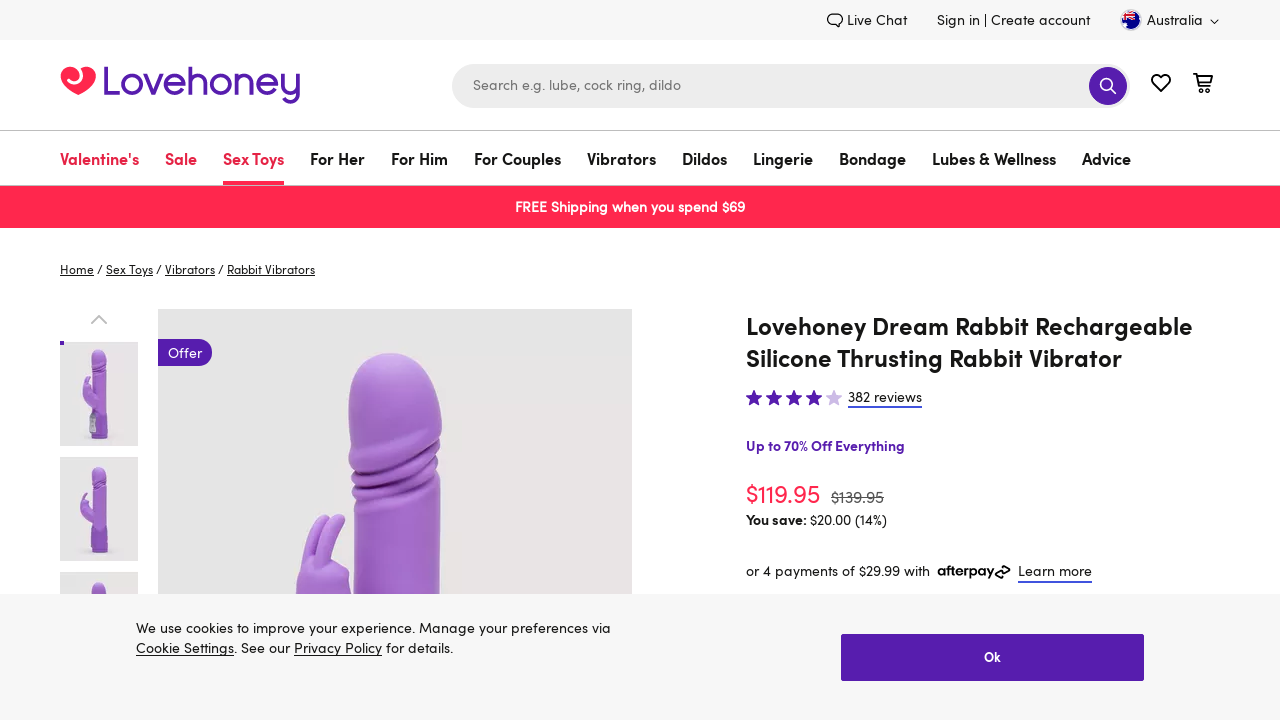

--- FILE ---
content_type: application/x-javascript;charset=utf-8
request_url: https://mon.lovehoney.com.au/sb/img/1/p/810/3505408.css/monetate.c.cr.js
body_size: 927
content:
monetate.c.cr({"data": ".lc-bf-2k19-banner {\n  display: block !important;\n  /* urgency-bar */\n  text-align: center;\n  font-size: 15px;\n  padding: 4px 5px 5px;\n  border: solid 1px purple;\n  margin: 0 auto;\n  font-weight: bold;\n}\n\n.lc-bf-2k19-banner__content > *,\n.lc-bf-2k19-banner [class*=\"offer\"],\n.lc-bf-2k19-banner [class*=\"saving\"] {\n  display: inline !important;\n}\n\n.lc-bf-2k19-banner [class*=\"offer\"],\n.lc-bf-2k19-banner [class*=\"saving\"] {\n  line-height: 1;\n}\n\n.lc-bf-2k19-banner:not(.lc-bf-2k19-banner--colored):hover {\n  color: #390983;\n  text-decoration: none;\n}\n\n.lc-bf-2k19-banner:not(.lc-bf-2k19-banner--colored)[href]:hover {\n  color: #f60;\n  text-decoration: underline;\n}\n\n.lc-bf-2k19-banner--colored:hover {\n  text-decoration: none;\n}\n\n.lc-bf-2k19-banner--colored[href]:hover {\n  text-decoration: none;\n}\n\n.lc-bf-2k19-banner {\n  display: -webkit-box !important;\n  display: -ms-flexbox !important;\n  display: flex !important;\n  -webkit-box-pack: center;\n      -ms-flex-pack: center;\n          justify-content: center;\n  -webkit-box-align: center;\n      -ms-flex-align: center;\n          align-items: center;\n\n  background-color: #141414;\n  border: solid 1px #141414;\n  color: #FFFFFF !important;\n  font-size: 24px;\n}\n\n.lc-bf-2k19-banner__content {\n  display: -webkit-box !important;\n  display: -ms-flexbox !important;\n  display: flex !important;\n  -webkit-box-orient: horizontal;\n  -webkit-box-direction: normal;\n      -ms-flex-direction: row;\n          flex-direction: row;\n  -webkit-box-pack: center;\n      -ms-flex-pack: center;\n          justify-content: center;\n  -webkit-box-align: center;\n      -ms-flex-align: center;\n          align-items: center;\n}\n\n@media only screen and (max-width: 769px) {\n  .lc-bf-2k19-banner__content {\n    display: block !important;\n  }\n}\n\n.lc-bf-2k19-banner:hover {\n  color: #FFFFFF;\n  text-decoration: none;\n}\n\n.lc-bf-2k19-banner[href]:hover {\n  color: #FFFFFF;\n  text-decoration: none;\n}\n\n.lc-bf-2k19-banner__content > [class*=\"timer\"] {\n  -webkit-box-flex: 0;\n      -ms-flex: 0 0 auto;\n          flex: 0 0 auto;\n  margin-left: 20px;\n  color: #E2BE60;\n}\n\n@media only screen and (max-width: 769px) {\n  .lc-bf-2k19-banner__content > [class*=\"timer\"] {\n    margin-left: 10px;\n  }\n}\n\n\n.lc-bf-2k19-slider {\n  overflow: hidden;\n  width: 100%;\n  -webkit-box-sizing: border-box;\n          box-sizing: border-box;\n}\n\n.lc-bf-2k19-slider * {\n  -webkit-box-sizing: border-box;\n          box-sizing: border-box;\n}\n\n.lc-bf-2k19-slider__container {\n  display: -ms-grid;\n  display: grid;\n  grid-auto-flow: column;\n  grid-auto-columns: 100%;\n}\n\n.lc-bf-2k19-slider__slide {\n  width: 100%;\n  min-height: 36px;\n}\n\n.lc-bf-2k19-slider--animated {\n  -webkit-transform: translateX(-100%);\n          transform: translateX(-100%);\n}\n\n@media only screen and (min-width: 768px) {\n  .lc-bf-2k19-slider__slide {\n    min-height: 42px;\n  }\n}\n\n\n@media only screen and (max-width: 325px) {\n  .lc-bf-2k19-timer {\n    letter-spacing: -0.1px;\n  }\n}\n.lc-bf-2k19-timer {\n  display: -ms-inline-grid;\n  display: inline-grid;\n  grid-auto-flow: column;\n}\n\n.lc-bf-2k19-timer__col {\n  display: -webkit-box;\n  display: -ms-flexbox;\n  display: flex;\n  -webkit-box-orient: horizontal;\n  -webkit-box-direction: normal;\n      -ms-flex-direction: row;\n          flex-direction: row;\n  -webkit-box-pack: center;\n      -ms-flex-pack: center;\n          justify-content: center;\n  -webkit-box-align: end;\n      -ms-flex-align: end;\n          align-items: flex-end;\n}\n\n.lc-bf-2k19-timer__col ~ .lc-bf-2k19-timer__col {\n  margin-left: 4px;\n}\n\n.lc-bf-2k19-timer__col > *:nth-child(2) {\n  margin: 0 0 1px 4px;\n  /* text-transform: uppercase; */\n  font-size: .7em;\n  font-weight: normal;\n}\n\n.lc-bf-2k19--hidden {\n  display: none !important;\n}\n\n@media only screen and (max-width: 1199px) {\n  .is-global-sticky.global-stick-sorting .lc-bf-2k19--position {\n      display: none !important;\n    }\n  }\n", "ref": "810/3505408.css"});

--- FILE ---
content_type: application/x-javascript;charset=utf-8
request_url: https://mon.lovehoney.com.au/sb/img/1/p/810/4358675.css/monetate.c.cr.js
body_size: 2822
content:
monetate.c.cr({"data": "/** MAIN CONTAINER **/\n#MONETATE-ID {\n\tmargin: 50px auto;\n     position: relative;\n     padding-bottom: 5px;\n}\n\n@media only screen and (min-width:1440px) {\n\t#MONETATE-ID {\n\t\twidth: 1400px\n\t}\n}\n\n@media only screen and (min-width:1200px)and (max-width:1439px) {\n\t#MONETATE-ID {\n\t\twidth: 1160px\n\t}\n}\n\n@media only screen and (min-width:768px)and (max-width:1199px) {\n\t#MONETATE-ID {\n\t\twidth: 732px\n\t}\n}\n\n\n\n/** SLIDER MASK TO HIDE ITEMS OUTSIDE OF IT **/\n#MONETATE-ID [data-slider-mask] {\n    overflow: hidden; /* otherwise it's not a mask */\n    touch-action: auto; /* we only want to go horizontal */\n    width: 100%;\n    position: relative;\n}\n\n/** SLIDER CONTAINING ALL ELEMENTS **/\n#MONETATE-ID [data-slider] {\n    display: inline-flex; /* we use ul for accesibility */\n    white-space: nowrap; /* we don't want the slides to wrap */\n    position: relative;\n    padding: 0;\n    margin-bottom: 5px;\n    margin-top: 5px;\n}\n\n/** INDIVIDUAL SLIDES **/\n#MONETATE-ID [data-slide] {\n    display: inline-block; /* show one after the other */\n    list-style: none; /* we use li for accessiblity */\n    white-space: normal; /* reset white-space */\n    vertical-align: top;\n    padding: 0 5px;\n}\n#MONETATE-ID [data-slide] .mt-merch-item {\n    text-align: left;\n    height: 100%;\n    background-color: #FFF;\n    box-shadow: 0 0 5px 0px #ededed;\n    border-radius: 4px;\n    overflow: hidden;\n}\n#MONETATE-ID .merch-card {\n    padding: 15px 20px;\n}\n#MONETATE-ID [data-slide] .mt-link {\n    text-decoration: none; /* no underline */\n}\n#MONETATE-ID [data-slide] .mt-image {\n    width: 100%; \n    height: auto;\n}\n#MONETATE-ID .mt-title {\n    color: #161615;\n    display: block;\n    text-align: left;\n    text-decoration: none;\n    margin: 5px 0 10px;\n    height: 42px;\n    overflow: hidden;\n}\n#MONETATE-ID .mt-title:hover {\n    text-decoration: underline;\n    cursor: pointer;\n}\n#MONETATE-ID .mt-prices {\n    text-align: left;\n    font-size: 16px;\n    color: #333;\n    margin-top: 7px;\n}\n\n/** NEXT AND PREVIOUS BUTTONS **/\n#MONETATE-ID [data-prev-button],\n#MONETATE-ID [data-next-button] {\n    width: 30px;\n    height: 30px;\n    border-radius: 50%;\n    padding: 0;\n    min-height: auto;\n    background: rgba(255,255,255,.7);\n    top: 33%;\n    z-index: 1;\n    position: absolute;\n    border: 1px solid #ccc;\n}\n#MONETATE-ID [data-prev-button] {\n    left: 3%;\n}\n@media (min-width: 480px) {\n    #MONETATE-ID [data-prev-button],\n    #MONETATE-ID [data-next-button] {\n        top: 42%;\n    }\n}\n@media (min-width: 768px) {\n    #MONETATE-ID [data-prev-button] {\n        left: -1.5%;\n    }\n}\n@media (min-width: 1200px) {\n    #MONETATE-ID [data-prev-button] {\n        left: -0.5%;\n        top: 41%;\n    }\n}\n\n#MONETATE-ID [data-next-button] {\n    right: 3%;\n}\n@media (min-width: 768px) {\n    #MONETATE-ID [data-next-button] {\n        right: -1.5%;\n    }\n}\n@media (min-width: 1200px) {\n    #MONETATE-ID [data-next-button] {\n        right: -0.5%;\n        top: 41%;\n    }\n}\n\n#MONETATE-ID [data-prev-button] img,\n#MONETATE-ID [data-next-button] img {\n    position: absolute; /* put the image above any text if the is one */\n    top: 0;\n    left: 0;\n    width: 100%;\n    display: none;\n}\n#MONETATE-ID [data-prev-button][disabled],\n#MONETATE-ID [data-next-button][disabled] {\n    opacity: 0.5; /* show the disabled buttons with opacity */\n}\n\n#MONETATE-ID span.arrow {\n    width: 9px;\n    height: 9px;\n    border: 2px solid #333;\n    content: '';\n    display: block;\n    border-bottom: none;\n    margin-left: 7px;\n}\n#MONETATE-ID span.arrow.left-arrow {\n    border-left: none;\n    transform: rotate(225deg);\n    margin-left: 10px;\n    border-radius: 0 2px 0 0;\n}\n#MONETATE-ID span.arrow.right-arrow {\n    border-right: none;\n    transform: rotate(135deg);\n    border-radius: 2px 0 0 0;\n}\n/** PAGINATION DOTS **/\n#MONETATE-ID [data-pagination-slide] {\n    display: inline-block; /* one after the other */\n    cursor: pointer; /* we want the pointer */\n    margin: 20px 4px 10px;\n    width: 12px;\n    height: 12px;\n    background: #000;\n    border-radius: 6px;\n    opacity: 0.5; /* show opacity on inactive */\n    text-indent: -9999px; /* hide the text. Remove for numbers */\n}\n#MONETATE-ID [data-pagination-slide][data-slide-active] {\n    opacity: 1; /* show full when active */\n}\n\n\n/**\n * VERTICAL, FADE AND THUMBNAIL PAGINATION\n */\n#MONETATE-ID[data-slider-wrapper=\"vertical\"] [data-slider-mask] {\n    touch-action: pan-x;\n    height: 400px;\n}\n#MONETATE-ID[data-slider-wrapper=\"fade\"] [data-slider-mask] {\n    position: relative;\n}\n#MONETATE-ID[data-slider-wrapper=\"vertical\"] [data-slider],\n#MONETATE-ID[data-slider-wrapper=\"fade\"] [data-slider] {\n    white-space: normal;\n}\n#MONETATE-ID[data-slider-wrapper=\"vertical\"] [data-slide],\n#MONETATE-ID[data-slider-wrapper=\"fade\"] [data-slide] {\n    display: block;\n    vertical-align: baseline;\n}\n\n#MONETATE-ID[data-slider-wrapper=\"fade\"] [data-slide] {\n    position: absolute;\n    top: 0;\n    opacity: 0;\n}\n\n#MONETATE-ID[data-slider-wrapper=\"fade\"] [data-slide][data-slide-active] {\n    position: relative;\n    z-index: 1;\n    opacity: 1;\n}\n\n#MONETATE-ID[data-slider-wrapper=\"vertical\"] [data-prev-button] {\n    top: 0;\n    left: 50%;\n    transform: translateX(-50%);\n}\n#MONETATE-ID[data-slider-wrapper=\"vertical\"] [data-next-button]{\n    top: auto;\n    bottom: 0;\n    left: 50%;\n    right: auto;\n    transform: translateX(-50%);\n}\n\n#MONETATE-ID [data-pagination=\"thumbnails\"] [data-pagination-slide] {\n    border-radius: 0;\n    background: none;\n    width: 40px;\n    height: auto;\n    text-indent: 0;\n}\n\n#MONETATE-ID .rec-slider-title {\n    text-align: left;\n    font-size: 18px;\n    color: #161615;\n    font-family: SofiaProBold, arial, sans-serif;\n    line-height: 42px;\n    padding: 20px 5px;\n}\n@media (min-width: 350px) {\n    #MONETATE-ID .rec-slider-title  {\n        font-size: 20px;\n    }\n}\n@media (min-width: 820px) {\n    #MONETATE-ID .rec-slider-title  {\n        font-size: 30px;\n    }\n}\n\n#MONETATE-ID span.mt-stars-full {\n    position: absolute;\n    overflow: hidden;\n    height: 100%;\n    left: 0;\n    top:0;\n}\n#MONETATE-ID span.mt-stars-empty {\n    color: #CACACA;\n}\n\n#MONETATE-ID .mt-star-rating {\n    display: inline-block;\n    left: 0;\n    position: relative;\n    letter-spacing: 0;\n}\n.mt-stars-full, .mt-stars-empty{\n    font-size: 18px;\n}\n\n#MONETATE-ID .shipping-option {\n    background-color: #007DB6;\n    color: #FFF;\n    text-align: center;\n}\n#MONETATE-ID .mt-star-rating-count{\n    color: #571DAE;\n    font-size: .75rem;\n    display: inline-block;\n    margin-top: 4px;\n    vertical-align: top;\n}\n\n#MONETATE-ID .mt-comfort-scale {\n    color: #333;\n    margin: 5px 0;\n    text-align: left;\n}\n#MONETATE-ID .mt-comfort-scale a {\n    color: #333;\n    font-size: 13px;\n}\n#MONETATE-ID .mt-comfort-scale a:hover {\n    color: #196e8e;\n    text-decoration: none;\n}\n\n#MONETATE-ID .mt-add-to-compare-link {\n    color: #858585;\n    display: block;\n    font-weight: 700;\n    text-align: left;\n}\n#MONETATE-ID .mt-add-to-compare-link:hover {\n    color: #196e8e;\n    text-decoration: none;\n}\n#mt-slider-10010-0 .mt-price-and-heart > div {\n    flex-grow: 0;\n    flex-basis: 15%;\n}\n@media (min-width: 320px) {\n    #mt-slider-10010-0 .mt-price-and-heart > div {\n        flex-grow: unset;\n        flex-basis: unset;\n    }\n}\n#MONETATE-ID .mt-price-and-heart {\n    display: flex;\n    justify-content: space-between;\n    align-items: baseline;\n}\n#MONETATE-ID .mt-price {\n    text-decoration: line-through;\n    font-size: 1rem;\n    color: #545454;\n}\n#MONETATE-ID .mt-sale-price {\n    color: #e52b45;\n    font-size: 1.5rem;\n    margin-right: 5px;\n}\n#MONETATE-ID [data-missing-keys*=\"salePrice\"] .mt-price {\n    text-decoration: none;\n    color: #161615;\n    font-size: 1.5rem;\n    font-weight: 500;\n}\n.heart-shape{\n    position: relative;\n    width: 9px;\n    height: 9px;\n    -webkit-transform: rotate(45deg);\n    -moz-transform: rotate(45deg);\n    -ms-transform: rotate(45deg);\n    -o-transform: rotate(45deg);\n    transform: rotate(45deg);\n    background-color: #545454;\n  }\n  .heart-shape:before,\n  .heart-shape:after{\n    position: absolute;\n    width: 9px;\n    height: 9px;\n    content: '';\n    -webkit-border-radius: 50%;\n    -moz-border-radius: 50%;\n    -o-border-radius: 50%;\n    border-radius: 50%;\n    background-color:#545454;\n  }\n  .heart-shape:before{\n    bottom: 0px;\n    left: -6px;\n  }\n  .heart-shape:after{\n    top: -6px;\n    right: 0px;\n  }\n  .mt-star-wrap{\n      display: inline-block;\n      position: relative;\n      padding: 3px 4px 0 0;\n  }\n  .mt-star-rating[data-rating='']{\n    opacity: 0;\n  }\n  .mt-saving-price[data-discount=''], .mt-sale-price[data-dalePrice='']{\n    display: none;\n  }\n  .mt-saving-price{\n      font-size: .75rem;\n      padding-bottom: 10px;\n  }\n  .mt-stars{\n      width: 80px;\n      display: inline-block;\n      height: 13px;\n      background: url('https://d3f650ayx9w00n.cloudfront.net/lib/starsratings2.svg') no-repeat 0 0;\n      background-size: 80px;\n      position: relative;\n  }\n  .mt-stars.mt-stars-full{\n    background-position: 0 -26px;\n  }\n\n  @media only screen and (max-width:767px) {\n    #MONETATE-ID .mt-title {\n        height: 65px;\n    }\n\t#MONETATE-ID {\n\t\twidth: 100%;\n\t\tpadding: 0 10px;\n          margin-top:0px;\n\t}\n    #MONETATE-ID .mt-price{\n        display: block;\n        line-height: 1rem;\n    }\n    #MONETATE-ID [data-prev-button],\n    #MONETATE-ID [data-next-button] {\n        width: 25px;\n        height: 25px;\n        top: 42%;\n    }\n    #MONETATE-ID [data-next-button] {\n        right: 3px;\n    }\n    #MONETATE-ID [data-prev-button]{\n        left: 3px;\n    }\n    #MONETATE-ID .mt-title{\n        display: block;\n        display: -webkit-box;\n        max-width: 100%;\n        height: 50px;\n        font-weight: 500;\n        margin: 0 auto;\n        font-size: .75rem;\n        line-height: 1.4;\n        -webkit-line-clamp: 3;\n        -webkit-box-orient: vertical;\n        overflow: hidden;\n        text-overflow: ellipsis;\n    }\n    #MONETATE-ID .merch-card {\n        padding: 10px;\n    }\n    #MONETATE-ID .mt-sale-price,#MONETATE-ID [data-missing-keys*=\"salePrice\"] .mt-price {\n        font-size: 1.25rem;\n    }\n}\n", "ref": "810/4358675.css"});

--- FILE ---
content_type: text/javascript
request_url: https://www.lovehoney.com.au/on/demandware.static/Sites-lvhn-au-Site/-/en_AU/v1769141311433/product-widgets.bundle.js
body_size: 10850
content:
"use strict";(globalThis.webpackChunkecom_lvhn=globalThis.webpackChunkecom_lvhn||[]).push([[399],{9424:(e,t,i)=>{i.r(t),i.d(t,{default:()=>d});var s=i(9473),r=i(2506),a=i(120),o=i(9782);const d=e=>class extends e{prefs(){return{...super.prefs()}}init(){super.init(),this.descriptionSections=["productKeyFeatures","productDescription","productSpecifications","productVideosGuides","productReviews"],this.initProductDescriptionHighlighting(),this.scrollToAnchoredSection(),this.eventBus().on("viewtype.change","initProductDescriptionHighlighting"),this.eventBus().on("productSection.scrollToProductSection","scrollToProductSection"),this.eventBus().on("product.click.to.review","handleClickToReview"),this.reviewInterval=null,this.preventScrollReviewsEvent=!1,this.onDestroy((0,o.Vs)((()=>{this.loadObserver(this.initReviewsObserver)}),100))}scrollToAnchoredSection(){const e=(0,o.DP)();if(e.productSectionToScroll)if("productReviews"!==e.productSectionToScroll||this.scrollDispose)this.scrollToProductSection(e.productSectionToScroll);else{let e=0;const t=()=>{const i=document.body,s=document.documentElement,r=Math.max(i.scrollHeight,i.offsetHeight,s.clientHeight,s.scrollHeight,s.offsetHeight);this.scrollDispose(),r===e?this.scrollToReviews():(e=r,this.scrollDispose=this.onDestroy((0,o.Vs)(t,1e3)))};this.scrollDispose=this.onDestroy((0,o.Vs)(t,1e3))}}scrollToReviews(){this.has("productReviews",(e=>{(0,r.Wn)(e.offset().top,void 0,"auto",!0)}))}initProductDescriptionHighlighting(){const e=(0,s.j4)(s.lp,(()=>{const e=()=>{const e=(0,r.wA)();this.descriptionSections.forEach((t=>{this.has(t,(i=>{const s=i.offset().top-document.querySelector(".js-site-header").offsetHeight,r=e>s&&e<s+i.get().offsetHeight;this.eventBus().emit("productSection.updateCurrentProductSection",t,r)}))}))},t=(0,a.P)(e,100),i=this.ev("scroll",t,window,!0);return e(),()=>{i.forEach((e=>e()))}}));this.onDestroy(e)}scrollToProductSection(e){this.descriptionSections.forEach((t=>{e===t&&this.has(t,(t=>{(0,r.Wn)(t.offset().top,void 0,"smooth",!0),"productReviews"===e&&(this.preventScrollReviewsEvent=!0,this.emitReviewsEvent("overlay"))}))}))}setVisibilityInterval(e){return setInterval((()=>{const t=e.dataset.lastViewStarted,i=Date.now();if(t){const s=i-t;e.dataset.totalViewTime=parseFloat(e.dataset.totalViewTime)+s,e.dataset.totalViewTime>=1e3*this.prefs().visibleReviewTimeTrigger&&(this.reviewsObserver.unobserve(this.ref("productReviews")?.get()),clearInterval(this.reviewInterval),this.reviewInterval=null,this.emitReviewsEvent("scroll"))}e.dataset.lastViewStarted=i}),500)}initReviewsObserver(e){const t=this.ref("productReviews")?.get();t&&(this.reviewsObserver?.disconnect(),this.reviewsObserver=new e((e=>{e.forEach((e=>{e.isIntersecting?this.preventScrollReviewsEvent||this.reviewInterval||(e.target.dataset.totalViewTime=0,this.reviewInterval=this.setVisibilityInterval(e.target)):(clearInterval(this.reviewInterval),this.reviewInterval=null,this.preventScrollReviewsEvent=!1)}))}),{threshold:.25})),this.reviewsObserver.observe(t)}handleClickToReview(...e){this.preventScrollReviewsEvent=!0,this.emitReviewsEvent(...e)}emitReviewsEvent(e){this.emitWithoutContext("reviewsevent",(t=>{t&&this.eventBus().emit("product.reviews.seen",{product_name:t.item_name,item_id:t.item_id,item_variant:t.item_variant,item_variant_group:t.item_variant_group,review_method:e})}))}loadObserver(e){"undefined"!=typeof IntersectionObserver?setTimeout((()=>{e.call(this,IntersectionObserver)}),0):i.e(653).then(i.t.bind(i,6337,23)).then((()=>{e.call(this,IntersectionObserver)}))}}},7145:(e,t,i)=>{i.r(t),i.d(t,{default:()=>a});const s="viewed",r=[25,50,75],a=e=>class extends e{prefs(){return{playerId:"",location:"",videoScriptUrl:"",...super.prefs()}}init(){super.init(),this.loadVideoScript().then((()=>{if(this.initPlayer(),!this.player){const e=new MutationObserver((t=>{t.forEach((t=>{"childList"===t.type&&Array.from(t.addedNodes).some((e=>e instanceof HTMLVideoElement))&&(this.initPlayer(),e.disconnect())}))}));e.observe(this.ref("self").get(),{attributes:!1,childList:!0,characterData:!1,subtree:!0})}})),this.onDestroy((()=>{this.disposePlayer(),this.player=null}))}initPlayer(){this.player=window.videojs?.getPlayer(this.ref("self").get().querySelector("video-js")),this.previousViewPercentage=0,this.initEvents()}disposePlayer(){this.player?.dispose()}loadVideoScript(){return new Promise(((e,t)=>{const i=this.ref("self").get();if(i.getElementsByTagName("script").length)return void e();let s=document.createElement("script");s.async=!0,s.type="text/javascript",i.appendChild(s),s.onload=(i,r)=>{(r||!s.readyState||/loaded|complete/.test(s.readyState))&&(s.onload=null,s.onreadystatechange=null,s=void 0,r?t():e())},s.onabort=()=>{t()},s.onerror=()=>{t()},s.onreadystatechange=s.onload,s.src=this.prefs().videoScriptUrl}))}initEvents(){this.player?.ready((()=>{this.removeEvents();const e={onPlay:()=>this.onPlay(),onPause:()=>this.onPause(),onTimeupdate:()=>this.onTimeupdate(),onEnded:()=>this.onEnded(),onSeeked:()=>this.onSeeked()};this.player.on("play",e.onPlay),this.player.on("pause",e.onPause),this.player.on("timeupdate",e.onTimeupdate),this.player.on("ended",e.onEnded),this.player.on("seeked",e.onSeeked),this.removeEventsCb=()=>{this.player.off("play",e.onPlay),this.player.off("pause",e.onPause),this.player.off("timeupdate",e.onTimeupdate),this.player.off("ended",e.onEnded),this.player.off("seeked",e.onSeeked)}}))}removeEvents(){"function"==typeof this.removeEventsCb&&this.removeEventsCb()}getCurrentViewPercentage(){return 100*this.player.currentTime()/this.player.duration()}onPlay(){this.sendAnalytics("start_video")}onPause(){this.player.ended()||this.sendAnalytics("pause_video")}onTimeupdate(){if(!this.player.paused()){const e=this.getCurrentViewPercentage(),t=r.find((t=>this.previousViewPercentage<=t&&e>=t));t&&this.sendAnalytics(`${s}_${t}%`),this.previousViewPercentage=e}}onEnded(){this.sendAnalytics(`${s}_100%`)}onSeeked(){this.previousViewPercentage=this.getCurrentViewPercentage()}sendAnalytics(e){this.emitWithoutContext("interaction",(({item_id:t,item_variant:i,item_variant_group:s,item_name:r})=>{this.eventBus().emit("product.video.interaction",{interaction_type:e,video_id:String(this.prefs().playerId),video_location:this.prefs().location,item_id:t,item_variant:i,item_variant_group:s,product_name:r})}))}}},1186:(e,t,i)=>{i.r(t),i.d(t,{default:()=>s});const s=e=>class extends e{init(){const e=new IntersectionObserver((t=>{t.forEach((t=>{t.isIntersecting&&(super.init(),e.unobserve(t.target))}))}));e.observe(this.ref("self").get())}}},9610:(e,t,i)=>{i.r(t),i.d(t,{default:()=>a});var s=i(4518),r=i(9782);function a(e){return class extends e{init(){super.init(),this.loadWidgetData(),this.eventBus().on("product.attribute.wasUpdated","updateWidgetData")}loadWidgetData(){const e={productID:this.prefs().productId,updatedProductPrice:this.prefs().productPrice,className:this.prefs().className},t=(0,r.mq)(this.prefs().getUpdatedWidgetUrl,e);this.getContent(t)}getContent(e){(0,s.iX)(e).then((e=>{e.updatedWidget&&(this.ref("self").show(),this.ref("afterpayContainer").setInnerHtml(e.updatedWidget))}))}updateWidgetData(e){if(e&&e.product){const i=e.product;var t=i.price;t="range"===t.type?t.min.sales?t.min.sales:t.min.list:t.sales?t.sales:t.list;const s={productID:i.id,updatedProductPrice:t.value,className:this.prefs().className},a=(0,r.mq)(this.prefs().getUpdatedWidgetUrl,s);this.getContent(a)}}showTermsModal(e){var t=e.attr("href");(0,s.Ti)(t).then((e=>{this.ref("showTermsModal").showModal({body:e})}))}}}},2536:(e,t,i)=>{i.r(t),i.d(t,{default:()=>a});var s=i(4518),r=i(9782);function a(e){return class extends e{prefs(){return{url:"",...super.prefs()}}updateCounter(){const e=Date.now();var t=(new Date(this.cutoffTime).getTime()-e)/1e3,i={};if(t>0){const[e,s]=this.msg.split("%countdown%"),r=Math.floor(t/86400),a=Math.floor(t%86400/3600),o={seconds:Math.floor(t%60)+"",minutes:Math.floor(t%3600/60)+"",hours:r?a+"":a,days:r,msgStart:e,msgEnd:s};i.countdown=o,this.render("countdownTemplate",i,this.ref("countdownContainer"))}else this.ref("self").hide(),this.timer&&(this.timer(),this.timer=null)}setUrl(e){e?(0,s.iX)(e).then((e=>{e.hasMessage&&(this.ref("self").show(),e.cutoffTime?(this.cutoffTime=e.cutoffTime,this.msg=e.msg,this.updateCounter(),this.timer||(this.timer=this.onDestroy((0,r.FG)((()=>this.updateCounter()),1e3)))):(this.ref("content").setText(e.msg),this.timer&&(this.timer(),this.timer=null)))})):this.ref("self").hide()}init(){super.init(),this.prefs().url&&this.setUrl(this.prefs().url)}}}},35:(e,t,i)=>{i.r(t),i.d(t,{default:()=>a});var s=i(4518),r=i(9782);function a(e){return class extends e{prefs(){return{url:"",...super.prefs()}}updateCounter(){const e=Date.now();var t=(new Date(this.cutoffTime).getTime()-e)/1e3,i={};if(t>0){const[e,s]=this.msg.split("%countdown%"),r=e.match(/<span class="font-bold">([^<]+)<\/span>/g);let a="",o="";if(r&&r.length>=2){const e=r[0].match(/<span class="font-bold">([^<]+)<\/span>/);a=e?e[1]:"";const t=r[1].match(/<span class="font-bold">([^<]+)<\/span>/);o=t?t[1]:""}const d=a?`${a}`:e,n=o?`${o}`:s,c=Math.floor(t/86400),h=Math.floor(t%86400/3600),l={seconds:Math.floor(t%60)+"",minutes:Math.floor(t%3600/60)+"",hours:c?h+"":h,days:c,msgStartRedesigned:d,msgEndRedesigned:n};i.countdown=l,this.render("countdownTemplateRedesigned",i,this.ref("countdownContainerRedesigned"))}else this.ref("self").hide(),this.timer&&(this.timer(),this.timer=null)}setUrl(e){e?(0,s.iX)(e).then((e=>{e.hasMessage&&(this.ref("self").show(),e.cutoffTime?(this.cutoffTime=e.cutoffTime,this.msg=e.msg,this.updateCounter(),this.timer||(this.timer=this.onDestroy((0,r.FG)((()=>this.updateCounter()),1e3)))):(this.ref("content").setText(e.msg),this.timer&&(this.timer(),this.timer=null)))})):this.ref("self").hide()}init(){super.init(),this.prefs().url&&this.setUrl(this.prefs().url)}}}},2642:(e,t,i)=>{i.r(t),i.d(t,{default:()=>o});var s=i(9782),r=i(4518),a=i(8503);const o=e=>class extends e{prefs(){return{clearpayPaymentName:"clearpay",klarnaPaymentName:"klarna_payments",paypalPaymentName:"paypal",paypalClientToken:"",environment:"",klarnaScriptUrl:"",klarnClientId:"",currency:"",locale:"",amount:"",productAvailable:"",amountWithCrossSells:"",paypalMessagesModal:"",buyerCountry:"",ppplPlacement:"product",ppplStyle:{layout:"text",logo:{type:"inline"}},...super.prefs()}}init(){this.loadedSDKs=[],this.locale=this.prefs().locale.replace("-","_"),this.amount=this.prefs().amount,this.productAvailable=this.prefs().productAvailable,this.eventBus().on("crosssell.selected","crossSellSelected"),this.eventBus().on("product.attribute.wasUpdated","mainProductUpdated"),this.onDestroy((0,s.Vs)((()=>{this.eventBus().emit("finance.messaging.loaded")}),1e3))}update(e){if(this.prefs().currency&&this.productAvailable){const t="local-progress-self finance_message-loader";this.ref("self").addClass(t),(0,r.iX)((0,s.mq)(this.prefs().updateUrl,{amount:e||this.amount,currency:this.prefs().currency,page:"pdp"})).then((e=>{e.eligiblePaymentExists?(this.eventBus().emit("show.finance.messages"),Promise.resolve(this.loadSDKs(e)).then((()=>{this.render("template",e,this.refs.financeMessagingContainer),this.eventBus().emit("show.finance.messages")})).finally((()=>{this.ref("self").removeClass(t)}))):(this.eventBus().emit("hide.finance.messages"),this.ref("self").removeClass(t))}))}else this.eventBus().emit("hide.finance.messages");e||delete this.amountWithCrossSells}crossSellSelected(e){var t=100*this.amount;e.forEach((e=>{var i=e.data("price");i&&(t+=100*i)})),this.amountWithCrossSells=t/100,this.update(this.amountWithCrossSells)}loadSDKs(e){return(0,a.C)([this.loadKlarnaMessageScript(e),this.loadPayPalSDK(e),this.loadClearpayScript(e)]).then((([e,t,i])=>{"rejected"!==e.status&&(this.loadedSDKs.push(this.prefs().klarnaPaymentName),this.KlarnaOnsiteService=e.value),"rejected"!==t.status&&(this.loadedSDKs.push(this.prefs().paypalPaymentName),this.paypal=t.value),"rejected"!==i.status&&(this.loadedSDKs.push(this.prefs().clearpayPaymentName),this.clearpay=i.value)}))}mainProductUpdated(e){e&&e.product&&e.product.price&&e.product.price.sales&&e.product.price.sales.value?this.amount=e.product.price.sales.value:e&&e.product&&e.product.price&&e.product.price.min&&e.product.price.min.sales.value?this.amount=e.product.price.min.sales.value:this.amount=0,this.productAvailable=e&&e.product&&e.product.available,this.update()}loadPayPalSDK(e){return!e[this.prefs().paypalPaymentName]||this.loadedSDKs.indexOf(this.prefs().paypalPaymentName)>-1?Promise.reject():Promise.all([i.e(197).then(i.t.bind(i,6408,23)),i.e(197).then(i.t.bind(i,9794,23))]).then((([e,t])=>e.create({authorization:this.prefs().paypalClientToken}).then((e=>(this.clientInstance=e,t.create({client:e})))).then((e=>{this.paypalCheckoutInstance=e;var t={components:"messages,buttons,funding-eligibility",currency:this.prefs().currency,locale:this.locale};return this.prefs().buyerCountry&&(t["buyer-country"]=this.prefs().buyerCountry),this.prefs().disableFunding&&(t["disable-funding"]=this.prefs().disableFunding),e.loadPayPalSDK(t)})).then((()=>window.paypal?Promise.resolve(window.paypal):Promise.reject()))))}loadKlarnaMessageScript(e){return!e[this.prefs().klarnaPaymentName]||this.loadedSDKs.indexOf(this.prefs().klarnaPaymentName)>-1?Promise.reject():new Promise(((e,t)=>{var i=document.createElement("script"),s=document.getElementsByTagName("script")[0];if(!s||!s.parentNode)throw Error("No document");i.onload=(s,r)=>{(r||!i.readyState||/loaded|complete/.test(i.readyState))&&(i.onload=null,i=void 0,r?t():window.KlarnaOnsiteService?e(window.KlarnaOnsiteService):t())},i.onabort=()=>{t()},i.onerror=()=>{t()},i.setAttribute("data-environment",this.prefs().environment),i.setAttribute("data-client-id",this.prefs().klarnaClientId),i.type="text/javascript",i.async=!0,i.src=this.prefs().klarnaScriptUrl,s.parentNode.insertBefore(i,s)}))}loadClearpayScript(e){return!e[this.prefs().clearpayPaymentName]||this.loadedSDKs.indexOf(this.prefs().clearpayPaymentName)>-1?Promise.reject():new Promise(((e,t)=>{var i=document.createElement("script"),s=document.getElementsByTagName("script")[0];if(!s||!s.parentNode)throw Error("No document");i.onload=(s,r)=>{(r||!i.readyState||/loaded|complete/.test(i.readyState))&&(i.onload=null,i=void 0,r?t():window.Afterpay?e(window.Afterpay):t())},i.onabort=()=>{t()},i.onerror=()=>{t()},i.type="text/javascript",i.async=!0,i.src=this.prefs().clearpayScriptUrl,s.parentNode.insertBefore(i,s)}))}showMessage(e){switch(e.data("payment")){case"Klarna":this.eventBus().emit("show.finance.message.modal",{isKlarna:!0,currency:this.prefs().currency,locale:this.prefs().locale,amount:(100*+(this.amountWithCrossSells||this.amount)).toFixed(0),messageEmitter:()=>this.emitKlarnaMessage()});break;case"PayPal":this.emitPayPalMessage();break;case"Clearpay":this.emitClearpayMessage();break;default:console.warn("Finance Message Type is unsupported")}}emitKlarnaMessage(){this.KlarnaOnsiteService.push({eventName:"refresh-placements"})}emitPayPalMessage(){this.paypalMessagesModal?Promise.resolve(this.paypalMessagesModal.updateProps({amount:this.amountWithCrossSells||this.amount})).then((()=>this.paypalMessagesModal.show())):(this.paypalMessagesModal=this.paypal.MessagesModal({amount:this.amountWithCrossSells||this.amount,placement:this.prefs().ppplPlacement,style:this.prefs().ppplStyle}),this.paypalMessagesModal.show())}emitClearpayMessage(){this.clearpay.launchModal(this.locale)}}},7194:(e,t,i)=>{i.r(t),i.d(t,{default:()=>s});const s=e=>class extends e{prefs(){return{url:"",clientId:"",...super.prefs()}}setPrice(e){this.ref("placement").attr("data-purchase-amount",Math.round(100*e).toString()),window.KlarnaOnsiteService&&window.KlarnaOnsiteService.push({eventName:"refresh-placements"})}init(){super.init();var e=document.createElement("script"),t=document.getElementsByTagName("script")[0];if(!t||!t.parentNode)throw Error("No document");e.async=!0,e.setAttribute("data-client-id",this.prefs().clientId),e.src=this.prefs().url,e.type="text/javascript",t.parentNode.insertBefore(e,t)}}},1478:(e,t,i)=>{i.r(t),i.d(t,{default:()=>m});var s=i(9473),r=i(2506),a=i(4518),o=i(9782),d=i(4757),n=i(4259),c=i(864);const h="tab-videos-guides",l="tab-videos-guides-redesigned",p="tab-specifications",u="tab-specifications-redesigned",m=e=>class extends e{prefs(){return{highlightUnselected:"highlight-unselected",brightcoveIframeUrl:"https://players.brightcove.net/{accountId}/{playerId}/index.html?videoId={videoId}",freeShippingButtonText:"",isFreeShippingProduct:!1,enableFreeShippingCtaText:!1,pdpRedesignedPriceAndReviews:!1,pdpRedesignedTitle:!1,pdpDisplayRedesignedColorSwatches:!1,pdpDisplayRedesignedLingerieSizes:!1,...super.prefs(),msgTime:8e3}}init(){if((0,s.lp)()&&this.eventBus().emit("update.header.product.sticky.info",this.ref("detailsSticky")),this.eventBus().on("viewtype.change","handleViewTypeChange"),this.eventBus().on("productDescriptionSticky.addToCart","addToCartProductDescriptionSticky"),this.eventBus().on("product.recommendation.variationWasChanged","afterChangeAttribute"),this.eventBus().on("finance.messaging.loaded","crossSellSelected"),this.eventBus().on("show.finance.message.modal","showFinanceMessageModal"),this.eventBus().emit("product.detail.view",this),this.handleViewTypeChange(),this.has("addToCart",(e=>{this.available=e.data("available"),this.readyToOrder=e.data("readyToOrder")})),this.updateRecentlyViewedProducts(),this.toggleVideosSection(this.prefs().showProductVideosSection,this.prefs().showCategoryVideosSection),this.prefs().isFreeShippingProduct&&this.prefs().enableFreeShippingCtaText&&(this.has("blackBoxCountDown")||this.has("blackBoxCountDownRedesigned"))&&this.resetAddToCartButtonTitle(),this.onDestroy((0,o.Vs)((()=>{const e=!(this.readyToOrder&&this.available),t=this.available?this.prefs().addToCartMsg:this.prefs().addToCartOosMsg;this.eventBus().emit("product.toggle.add.to.cart.button",{isDisabled:e,msg:t}),this.loadObserver(this.initReportsObserver)}),100)),1===window.History.length)try{sessionStorage.setItem((0,n.Nf)(this.currentProductID||this.prefs().pid),null)}catch(e){console.error("Could not set variable ga4ItemListName in session storage",e)}}resetAddToCartButtonTitle(){this.available&&this.readyToOrder&&this.prefs().freeShippingButtonText&&this.setTitleToAddToCartButton(this.prefs().addToCartMsg+"<br>"+this.prefs().freeShippingButtonText)}toggleVideosSection(e,t){this.has("productDescription",(i=>{[h,l].forEach((s=>{i.has(s,(i=>{i.has("productVideosCtnr",(t=>{t.toggle(e)})),i.has("categoryVideosCtnr",(e=>{e.toggle(t)}))}))}))}))}updateRecentlyViewedProducts(){var e=(0,d.e)("recentlyViewedProducts"),t=[],i=String(this.prefs().pid);if(e){var s=this.prefs().recentlyViewAmount,r=e.split("|");r.length<s&&-1===r.indexOf(i)?r.push(i):r.length===s&&-1===r.indexOf(i)?(r.shift(),r.push(i)):r.length<=s&&-1!==r.indexOf(i)&&r.splice(r.length-1,0,r.splice(r.indexOf(i),1)[0]),t=r}else t.push(i);(0,d.d)("recentlyViewedProducts",t.join("|"),1)}addToCartProductDescriptionSticky(){this.ga4ButtonPosition="PDP_sticky",this.readyToOrder&&this.available?this.addToCart():(this.readyToOrder||this.setTitleToAddToCartButton(this.available?this.prefs().addToCartMsg:this.prefs().addToCartOosMsg),this.has("detailAttributes",(e=>{(0,r.Wn)(e.offset().top,void 0,"smooth",!0)})))}addToCartSticky(){this.ga4ButtonPosition="PDP_sticky";const e=this.ref("stickyAddToCartBlock"),t=e.isShown();e.removeClass(this.prefs().highlightUnselected),this.available?(e.toggleClass(this.prefs().highlightUnselected,!this.readyToOrder),this.readyToOrder?this.addToCart():this.setTitleToAddToCartButton(this.prefs().addToCartSelectMsg),this.emitUpdateBasedOnStickyState(t)):this.has("detailAttributes",(e=>{(0,r.Wn)(e.offset().top,void 0,"smooth",!0)}))||this.has("productAvailabilityBlock",(e=>{(0,r.Wn)(e.offset().top,void 0,"smooth",!0)}))}setTitleToAddToCartButton(e){this.has("addToCart",(t=>{t.setInnerHtml(e)})),this.has("addToCartSticky",(t=>{t.setInnerHtml(e)})),this.has("addToCartDesktopSticky",(t=>{t.setInnerHtml(e)}))}addToCart(){if(this.ga4ButtonPosition=this.ga4ButtonPosition||"PDP_embedded",this.ref("self").toggleClass(this.prefs().highlightUnselected,!this.readyToOrder),this.addingProduct||!this.available)return;if(!this.readyToOrder)return this.setTitleToAddToCartButton(this.prefs().addToCartSelectMsg),void this.has("detailAttributes",(e=>{var t;(t=e.get().getBoundingClientRect()).top>=0&&t.left>=0&&t.bottom<=(window.innerHeight||document.documentElement.clientHeight)&&t.right<=(window.innerWidth||document.documentElement.clientWidth)||(0,r.Wn)(e.offset().top,void 0,"smooth",!0)}));this.addingProduct=!0;const e=this.prefs().addToCartUrl;if(this.showProgressBar(),this.has("crossSell")&&this.ref("crossSell").attr("data-ids")){const t=this.ref("crossSell").attr("data-ids").split(",").filter((e=>this.ref("cross-"+e).prop("checked")));(0,a.I7)(e,{pidsObj:JSON.stringify([this.currentProductID||this.prefs().pid,...t].map(((e,t)=>({pid:e,qty:this.selectedQuantity||1,ga4ItemLocation:0===t?"main":this.ref("cross-"+e).data("gaItemLocation"),ga4ListName:0===t?sessionStorage.getItem((0,n.Nf)(e)):this.ref("cross-"+e).data("ga4ListName")}))))}).then((e=>this.postAddProduct(e))).finally((()=>{this.hideProgressBar(),this.addingProduct=!1,this.ga4ButtonPosition=null})).catch((e=>{e&&o.cM.error("add product error",e),this.networkError()}))}else(0,a.I7)(e,{pid:this.currentProductID||this.prefs().pid,quantity:this.selectedQuantity||1,ga4ItemLocation:"main",ga4ListName:sessionStorage.getItem((0,n.Nf)(this.currentProductID||this.prefs().pid))}).then((e=>this.postAddProduct(e))).finally((()=>{this.hideProgressBar(),this.addingProduct=!1,this.ga4ButtonPosition=null})).catch((e=>{this.networkError(),e&&o.cM.error("add product error",e)}))}postAddProduct(e){if(e.error){if(this.ref(this.prefs().elNotifyMsg).data("setError",e.message).show(),!(0,s.lp)()){const e=(0,r.wA)(),t=this.ref("addToCart").offset().top;t<e&&(0,r.Wn)(t,void 0,"smooth",!0)}this.onDestroy((0,o.Vs)((()=>{this.ref(this.prefs().elNotifyMsg).hide()}),this.prefs().msgTime))}else e.cart&&(sessionStorage.removeItem((0,n.Nf)(this.currentProductID||this.prefs().pid)),this.eventBus().emit("product.detail.added.to.cart",e,this))}handleViewTypeChange(){(0,s.lp)()?this.addToCartStickyListener&&(this.addToCartStickyListener(),this.addToCartStickyListener=null,this.ref("stickyAddToCartBlock").toggle(!1)):this.addToCartStickyListener||(this.has("addToCart",(e=>{const t=e.get(0),i=()=>{const e=t.getBoundingClientRect().y,i=this.ref("stickyAddToCartBlock"),s=i.isShown();i.toggle(e<=0),this.setFooterPadding(),this.emitUpdateBasedOnStickyState(s)};this.addToCartStickyListener=this.onDestroy((0,r.gw)(i)),i()})),Array.isArray(this.positionChangeListener)&&(this.positionChangeListener.forEach((e=>e())),this.positionChangeListener=null))}setFooterPadding(){const e=this.ref("stickyAddToCartBlock").get().offsetHeight;document.getElementById("footercontent").style.paddingBottom=e+30+"px"}renderVariationAttributes(e){this.ref("self").toggleClass(this.prefs().highlightUnselected,!1),this.has("productDescription",(t=>{[p,u].forEach((i=>{t.has(i,(t=>{t.has("productid",(i=>{t.render("productidTpl",e,i)}))}))}))})),this.has("blackBoxCountDown",(t=>{t.setUrl(e.blackBoxUrlCountDown)})),this.has("blackBoxCountDownRedesigned",(t=>{t.setUrl(e.blackBoxUrlCountDown)})),this.has("restockMsg",(t=>{t.toggle(e.isProductStopStockedSoon)})),this.has("productName",(t=>{t.setText(e.productName)})),this.prefs().pdpRedesignedTitle&&(this.has("productNameRedesigned",(t=>{t.setText(e.productName)})),this.has("productNameRedesignedMobile",(t=>{t.setText(e.productName)}))),this.has("wishlistHeart",(t=>{var i;i=e.selectedVariationGroup&&e.selectedVariationGroup.isSelected?e.selectedVariationGroup.ID:e.defaultSelectedVariant?e.defaultSelectedVariant.ID:e.id,t.data("setProductID",i)})),e.variationAttributes&&e.variationAttributes.length&&(e.variationAttributes.forEach((e=>{e.values=e.values.map((e=>({...e,isSelectable:e.selectable,selectedClass:e.selected?"selected":"not-selected",disabled:e.selectable?"not-disabled":"disabled",selectableClass:e.selectable?"selectable":"not-available"}))),this.has("attr-"+e.id,(t=>{t.render("template",{attr:e})})),(this.prefs().pdpDisplayRedesignedColorSwatches||this.prefs().pdpDisplayRedesignedLingerieSizes)&&this.has("attr-"+e.id+"-redesigned",(t=>{t.render("template",{attr:e})}))})),e.variationAttributes.forEach((e=>{e.values.forEach((t=>{!e.resetUrl&&t.url&&(e.resetUrl=t.url)})),this.has(`attr-${e.id}-sticky`,(t=>{t.render("template",{attr:e})}))}))),this.renderCrossSell(e)}showSizeGuideModal(e){e.disable(),(0,a.Ti)(e.data("url")).then((e=>{this.ref("sizeGuideModal").showModal({content:e})})).finally((()=>{e.enable()}))}renderAvailability(e){this.render("productAvailabilityBlockTpl",e,this.ref("productAvailabilityBlock")),this.prefs().pdpDisplayRedesignedColorSwatches&&this.render("productAvailabilityBlockTplRedesigned",e,this.ref("productAvailabilityBlockRedesigned"))}renderCategoryVideosSection(e){this.has("productDescription",(t=>{t.has(h,(t=>{t.has("c1Block",(()=>{e.bcVideosUrlObject.c1?this.videoSectionRender("c1Block",t,{videoSwatchIFrameUrl:e.bcVideosUrlObject.c1,description:e.brightcoveCategoryVideos.c1.description,videoId:e.brightcoveCategoryVideos.c1.videoId,videoPlayerScriptUrl:e.brightcoveCategoryVideos.c1.videoPlayerScriptUrl,accountId:e.brightcoveCategoryVideos.c1.accountId,playerId:e.brightcoveCategoryVideos.c1.playerId}):t.ref("c1Block").hide()})),t.has("c2Block",(()=>{e.bcVideosUrlObject.c2?this.videoSectionRender("c2Block",t,{videoSwatchIFrameUrl:e.bcVideosUrlObject.c2,description:e.brightcoveCategoryVideos.c2.description,videoId:e.brightcoveCategoryVideos.c2.videoId,videoPlayerScriptUrl:e.brightcoveCategoryVideos.c2.videoPlayerScriptUrl,accountId:e.brightcoveCategoryVideos.c2.accountId,playerId:e.brightcoveCategoryVideos.c2.playerId}):t.ref("c2Block").hide()}))}))}))}renderProductVideosSection(e){this.has("productDescription",(t=>{t.has(h,(t=>{e.showMasterVideos?t.has("m2Block",(()=>{e.bcVideosUrlObject.m2?(this.videoSectionRender("m2Block",t,{videoSwatchIFrameUrl:e.bcVideosUrlObject.m2,description:e.brightcoveProductVideos.m2.description,videoId:e.brightcoveProductVideos.m2.videoId,videoPlayerScriptUrl:e.brightcoveProductVideos.m2.videoPlayerScriptUrl,accountId:e.brightcoveProductVideos.m2.accountId,playerId:e.brightcoveProductVideos.m2.playerId}),t.ref("v2Block").hide()):t.ref("m2Block").hide()})):t.has("v2Block",(()=>{e.bcVideosUrlObject.v2?(this.videoSectionRender("v2Block",t,{videoSwatchIFrameUrl:e.bcVideosUrlObject.v2,description:e.brightcoveProductVideos.v2.description,videoId:e.brightcoveProductVideos.v2.videoId,videoPlayerScriptUrl:e.brightcoveProductVideos.v2.videoPlayerScriptUrl,accountId:e.brightcoveProductVideos.v2.accountId,playerId:e.brightcoveProductVideos.v2.playerId}),t.ref("m2Block").hide()):t.ref("v2Block").hide()}))}))}))}async videoSectionRender(e,t,i){const s=c.Z.get("videoPlayerLazyLoad");t.has(`${e}Video`,(e=>{e.disposePlayer()})),await t.render(`${e}Tpl`,i,t.ref(e)),t.has(`${e}Video`,(e=>{e instanceof s&&e.init()}))}renderCrossSell(e){this.has("crossSell",(t=>{const i={...e,hasExtraCrossSell:e.crossSellProducts&&e.crossSellProducts.length>2};Array.isArray(e.crossSellProducts)&&(i.crossSellProducts=e.crossSellProducts.map(((e,t)=>({...e,hideExtraClass:t>1?"hide-extra":"",hasRating:e.numberOfReviews>0,stars:[1,2,3,4,5].map((t=>({starClass:e.ratingValue>=t?"":"rating-icon-empty"})))})))),this.render("crossSellTpl",{product:i},t)}))}loadObserver(e){"undefined"!=typeof IntersectionObserver?setTimeout((()=>{e.call(this,IntersectionObserver)}),0):i.e(653).then(i.t.bind(i,6337,23)).then((()=>{e.call(this,IntersectionObserver)}))}initReportsObserver(e){this.reportsObserver?.disconnect(),this.reportsObserver=new e((e=>{e.forEach((e=>{e.isIntersecting&&(this.eventBus().emit("product.tile.impressed",e.target),this.reportsObserver.unobserve(e.target))}))}),{threshold:.25}),this.ref("crossSell").data("ids")?.toString().split(",").forEach((e=>{const t=this.ref(`crossSell-${e}`).get();t&&this.reportsObserver.observe(t)}))}goToReviews(){this.eventBus().emit("product.click.to.review","link click")}toggleCrossSellShowMore(){this.ref("crossSell").toggleClass("show-extra")}renderPrice(e){super.renderPrice(e),e.price&&e.price.html&&(this.ref("priceBlock-sticky").render("template",[],void 0,e.price.html.replace('"priceBlock"','"priceBlock-sticky"')),this.has("priceBlock-sticky-details",(t=>{t.render("template",[],void 0,e.price.html.replace('"priceBlock"','"priceBlock-sticky-details"'))})),this.eventBus().emit("product.update.price",{price:e.price}),this.prefs().pdpRedesignedPriceAndReviews&&this.ref("priceBlockRedesigned").render("template",[],void 0,e.price.html.replace('"priceBlock"','"priceBlockRedesigned"'))),this.has("klarnaPrice",(t=>{e.price&&e.price.sales&&t.setPrice(e.price.sales.value)})),void 0!==e.promotionsHtml&&this.has("promoBlock",(t=>{this.render(void 0,void 0,t,`<div class="product_detail-promotions" data-ref="promoBlock">${e.promotionsHtml}</div>`)}))}renderAddToCart(e){const t=!(e.readyToOrder&&e.available),i=e.available?this.prefs().addToCartMsg:this.prefs().addToCartOosMsg;this.available=e.available,this.readyToOrder=e.readyToOrder,this.setTitleToAddToCartButton(i),this.has("addToCart",(e=>{e.toggleClass("disabled",t)})),this.has("addToCartSticky",(e=>{e.toggleClass("disabled",t)})),this.has("addToCartDesktopSticky",(e=>{e.toggleClass("disabled",t)})),this.eventBus().emit("product.toggle.add.to.cart.button",{isDisabled:t,msg:i})}linkCarousel(){this.productMainCarouselInitialized?this.has("productCarousel",(e=>{this.has("productCarouselPagination",(t=>{e.data("setThumbsWidget",t)}))})):this.productMainCarouselInitialized=!0}renderImages(e){e.images&&e.images.small&&(this.has("productCarouselPagination",(async t=>{await t.data("updateSlides",{images:e.images.small,videoSwatchUrl:e.videoSwatchUrl,videoSwatchIFrameUrl:e.videoSwatchIFrameUrl,videoSwatchId:e.videoSwatchId,videoSwatchAccountId:e.videoSwatchAccountId,videoSwatchPlayerId:e.videoSwatchPlayerId,videoSwatchPlayerScriptUrl:e.videoSwatchPlayerScriptUrl,getIndex:function(){return this.index?Number(this.index):-1}},!0),t.renderVideoThumbnail()})),this.has("productCarousel",(t=>{t.data("updateSlides",{images:e.images.large.map(((t,i)=>({...t,zoomUrl:e.images.zoom&&e.images.zoom[i].url}))),videoSwatchUrl:e.videoSwatchUrl,videoSwatchIFrameUrl:e.videoSwatchIFrameUrl,videoSwatchId:e.videoSwatchId,videoSwatchAccountId:e.videoSwatchAccountId,videoSwatchPlayerId:e.videoSwatchPlayerId,videoSwatchPlayerScriptUrl:e.videoSwatchPlayerScriptUrl,isOutOfStock:e.isOutOfStock},!0),t.setBadge(e.badgeContent,e.badgeType,e.badgeHasLink)}))),this.productMainCarouselInitialized=!1}renderCrosslinkCategories(e){e.crosslinkCategoriesHtml&&this.has("crosslinkCategoryTags",(t=>{this.render(void 0,void 0,t,`${e.crosslinkCategoriesHtml}`)}))}updateUberUrl(e,t){var i=t.match(/(?:\/s\/(?:lvhn|lh)-[a-z]{2}\/)*([a-z0-9-_\/]+)(?=p\/)/),s=e.match(/(?:[a-z0-9](?:[a-z0-9-]{0,61}[a-z0-9])?\.)+[a-z0-9][a-z0-9-]{0,61}[a-z0-9](?:\/s\/(?:lvhn|lh)-[a-z]{2}\/)*([a-z0-9-_\/]+)(?=p\/)/);return i?.length>1&&s?.length>1&&i[1]!==s[1]&&(e=e.replace(s[1],i[1])),e}updateProductUrl(e,t){var i=t.match(/(?:\/p\/)([a-z-]+)?/),s=e.match(/(?:\/p\/)([a-z-]+)?/);return i[1]!==s[1]&&(e=e.replace(s[1],i[1])),e}updatePDPUrl(e){if(e.variationSelected){var t,i,s,r,a=window.location.href,o=e.product.selectedVariationGroupProductUrl;if(a=this.updateUberUrl(a,o),s=(t=-1===(a=this.updateProductUrl(a,o)).indexOf("?")?a.split("/"):a.split("?")[0].split("/"))[t.length-1].replace(".html",""),"variationGroup"===e.product.productType)r=e.product.id,a=s&&a.replace(s,r)||a;else if("variant"===e.product.productType&&(r=e.product.markedVariationGroup,a=s&&a.replace(s,r)||a,e.queryString)){var d=e.queryString.split("&");i="?",d.forEach((t=>{-1!==t.indexOf("dwvar_")&&-1===t.indexOf("color")&&(i=i+t.replace("dwvar_"+e.product.masterPid,"param")+"&")}))}i&&(i=i.substring(0,i.length-1),-1!==a.indexOf("?")?a=a.replace(a.substring(a.indexOf("?"),a.length),i):a+=i),window.history.replaceState(null,null,a)}}updateProductDescription(e){this.has("productDescription",(t=>{t.has("tab-description",(t=>{t.has("productDetailsDescriptionBlock",(()=>{if(e.longDescription){var i=e.longDescription.replace(/(?:\r\n|\r|\n)/g,"<br>");t.ref("productDetailsDescriptionBlock").setInnerHtml(i)}}))}))}))}changeAttribute(e){return e&&"attr-color"===e.id&&(this.colorChanged=!0),super.changeAttribute(e)}afterChangeAttribute(e){e&&(super.afterChangeAttribute(e),this.updatePDPUrl(e),e.isRecommendationVariationWasUpdate||this.eventBus().emit("product.attribute.wasUpdated",e),this.colorChanged&&this.eventBus().emit("product.detail.change.color",e),this.colorChanged=void 0,e.isFreeShippingProduct&&this.resetAddToCartButtonTitle())}onPhoneCall(){this.eventBus().emit("order.over.phone",this)}resetAnalyticsProductData(e,t){this.data("analytics",JSON.stringify(e)),this.data("analytics-ga4",t);const i=document.querySelector(".js-product-detail-analytics");if(i&&i.dataset.analytics){var s=[];s.push(e),i.dataset.analytics=JSON.stringify({products:s})}setTimeout((()=>{this.eventBus().emit("product.detail.view",this)}),0)}updateProductView({product:e}){this.currentProductID=e.id,this.currentGtmInfo=e.gtmInfo,this.selectedQuantity=e.selectedQuantity,this.uuid=e.uuid,this.resetAnalyticsProductData(e.gtmInfo,e.gtmInfoGA4Str),this.renderVariationAttributes(e),this.renderQuantities(e),this.renderPrice(e),this.renderAvailability(e),this.renderImages(e),this.renderAddToCart(e),this.updateProductDescription(e),this.toggleVideosSection(e.showProductVideosSection,e.showCategoryVideosSection),this.renderCategoryVideosSection(e),this.renderProductVideosSection(e),this.renderCrosslinkCategories(e),this.loadObserver(this.initReportsObserver)}showFinanceMessageModal(e){this.has("financeMessageModal",(t=>{t.showModal(e).then((()=>e.messageEmitter()))}))}crossSellSelected(){const e=[];this.has("crossSell")&&this.ref("crossSell").attr("data-ids")&&this.ref("crossSell").attr("data-ids").split(",").forEach((t=>{this.ref("cross-"+t).prop("checked")&&e.push(this.ref("cross-"+t))})),this.eventBus().emit("crosssell.selected",e)}emitUpdateBasedOnStickyState(e){const t=this.ref("stickyAddToCartBlock");e!==t.isShown()&&this.eventBus().emit("update.carousels.observer",`0px 0px -${t.get().offsetHeight}px 0px`)}handleMediaInteraction(e){e(this.data("analyticsGa4"))}}},3783:(e,t,i)=>{i.r(t),i.d(t,{default:()=>a});var s=i(4518),r=i(9782);const a=e=>class extends e{prefs(){return{textNetworkError:"Network Error",elNotifyMsg:"addToCartMsg",msgTime:6e3,maxComboQty:4,mainProductData:{},...super.prefs()}}init(){this.mainProductData=this.prefs().mainProductData,this.recommendationProductData={},this.recommendations={},this.eventBus().on("product.recommendationDataParsed","parseRecommendations"),this.eventBus().on("product.attribute.wasUpdated","updateMainProduct"),this.eventBus().on("product.tile.attribute.changed","changeAttribute"),super.init()}activateRecommendation(e){var t=this.selectedComboID;if(e)t=e.config.recommendationRef;else if(1===Object.keys(this.recommendations).length)Object.keys(this.recommendations).forEach((e=>{t=e}));else if(!Object.keys(this.recommendations).length)return;this.selectedComboID=t,this.recommendationProductData=this.recommendations[t][0],this.renderRecommendation(),this.renderRecommendationControls()}parseRecommendations(e){e.recommendationData&&(this.recommendations[e.recommendationId]=[],this.recommendations[e.recommendationId].push(e.recommendationData),this.activateRecommendation(),this.ref("self").removeClass("is-hidden"),this.eventBus().emit("product.recommendation.initialized"))}renderRecommendationControls(){var e=Object.keys(this.recommendations).filter((e=>this.recommendations[e].length>0)).map(((e,t)=>({displayValue:`Combo ${t+1}`,value:e,isRecommendationSelected:e===this.selectedComboID,dataAttrComboValue:`recCombo${t+1}`})));this.render("recommendationsControlsTemplate",{recommendationCombos:e},this.ref("recommendationControlContainer"))}renderRecommendation(){var e="range"===this.mainProductData.price.type?this.mainProductData.price.min.sales.value:this.mainProductData.price.sales.value;if(0!==Object.keys(this.recommendationProductData).length){var t="range"===this.recommendationProductData.price.type?this.recommendationProductData.price.min.sales.value:this.recommendationProductData.price.sales.value,i="range"===this.recommendationProductData.price.type?this.recommendationProductData.price.min.currencySymbol:this.recommendationProductData.price.currencySymbol;this.recommendationProductData.productURL=this.recommendationProductData.productURL||this.recommendationProductData.selectedProductUrl,this.mainProductData.isMainProduct=!0,this.recommendationProductData.isMainProduct=!1;var s={recommendationProduct:this.recommendationProductData,recommendationBundle:[this.mainProductData,this.recommendationProductData],recommendationBundlePrice:i+Number(e+t).toFixed(2),recommendationBundleCart:JSON.stringify([{pid:this.mainProductData.id,qty:1},{pid:this.recommendationProductData.id,qty:1}])};this.render("recommendationsComboTemplate",s,this.ref("recommendationComboContainer")),this.render("recommendationsPriceTemplate",s,this.ref("recommendationPriceContainer"))}}updateMainProduct(e){e&&e.product&&(this.mainProductData=e.product,this.renderRecommendation())}changeAttribute(e){const t=e.getSelectedOptions();if(t&&!t.attr("data-attr-url")){var i=this.refs.addToCartRecommendations;i.ref("self").setText(i.config.errorOutOfStock),i.disable()}else t&&(this.showProgressBar(),(0,s.I7)(t.attr("data-attr-url"),void 0,"GET",!0).then((t=>{t&&t.product&&(e.config.isProductRecommendation?(this.recommendationProductData=t.product,this.recommendationProductData.isProductRecommendation=!0):this.mainProductData=t.product,t.isRecommendationVariationWasUpdate=!0,e.config.isMainProduct&&this.eventBus().emit("product.recommendation.variationWasChanged",t),this.renderRecommendation())})).finally((()=>{this.hideProgressBar()})).catch((()=>{})))}addRecommendationToCart(e){this.mainProductData.readyToOrder&&this.recommendationProductData.readyToOrder?(e.disable(),this.showProgressBar(),(0,s.I7)(e.prefs().addToCartUrl,{pidsObj:JSON.stringify(e.prefs().pid)}).then((e=>this.postAddProduct(e))).finally((()=>{e.enable(),this.hideProgressBar()})).catch((()=>{this.networkError()}))):(e.refs.self.setText(e.config.errorSelectOption),e.disable())}postAddProduct(e){e.cart&&this.eventBus().emit("product.detail.added.to.cart",e,this),this.onDestroy((0,r.Vs)((()=>{this.ref(this.prefs().elNotifyMsg).hide()}),this.prefs().msgTime))}networkError(){this.ref(this.prefs().elNotifyMsg).setError(this.prefs().textNetworkError).show(),this.onDestroy((0,r.Vs)((()=>{this.ref(this.prefs().elNotifyMsg).hide()}),this.prefs().msgTime))}}},9435:(e,t,i)=>{function s(e){return class extends e{prefs(){return{recommendationData:{},recommendationId:"",...super.prefs()}}init(){setTimeout((()=>{this.eventBus().emit("product.recommendationDataParsed",{recommendationData:this.prefs().recommendationData,recommendationId:this.prefs().recommendationId})}),500),super.init()}}}i.r(t),i.d(t,{default:()=>s})},1281:(e,t,i)=>{i.r(t),i.d(t,{default:()=>d});var s=i(4518),r=i(864),a=i(2506);const o="setItem.update",d=e=>class extends e{prefs(){return{freeShippingButtonText:"",isFreeShippingProduct:!1,enableFreeShippingCtaText:!1,...super.prefs()}}init(){this.productItems=[],this.readyToOrder=!1,this.isOutOfStock=!1,this.isFreeShippingProduct=this.prefs().isFreeShippingProduct,setTimeout((()=>{this.parseSetItems(),this.prefs().enableFreeShippingCtaText&&this.resetAddToCartButtonTitle()}),0),this.eventBus().on(o,"parseSetItems"),this.eventBus().on(o,"updateAddtoCartButton"),this.eventBus().on(o,"renderPrice"),super.init()}parseSetItems(){const e=r.Z.get("setItemDetail");this.productItems=[],this.eachChild((t=>!(t instanceof e&&(this.productItems.push({pid:t.currentProductID,readyToOrder:t.readyToOrder,productType:t.productType,isOutOfStock:t.isOutOfStock,isFreeShippingProduct:t.isFreeShippingProduct,refItem:t.ref("self")}),1)))),this.readyToOrder=this.productItems.every((e=>e.readyToOrder)),this.isOutOfStock=this.productItems.some((e=>e.isOutOfStock)),this.isFreeShippingProduct=this.productItems.some((e=>e.isFreeShippingProduct))||this.isFreeShippingProduct}updateAddtoCartButton(){const e=!this.readyToOrder||this.isOutOfStock;var t=this.prefs().addToCartMsg;this.isOutOfStock?t=this.prefs().addToCartMsg:this.readyToOrder||(t=this.prefs().addToCartSelectMsg),this.has("addToCart",(i=>{i.setText(t),i.toggleClass("disabled",e)})),this.has("addToCartSticky",(i=>{i.setText(t),i.toggleClass("disabled",e)}))}addToCart(){var e;this.readyToOrder&&!this.isOutOfStock?(this.addingProduct=!0,(0,s.I7)(this.prefs().addToCartUrl,{pidsObj:JSON.stringify(this.productItems.map((e=>({pid:e.pid,qty:1}))))}).then((e=>this.postAddProduct(e))).finally((()=>{this.addingProduct=!1})).catch((()=>{this.networkError()}))):(this.isOutOfStock&&(e=this.productItems.find((e=>e.isOutOfStock))),this.readyToOrder||(e=this.productItems.find((e=>!e.readyToOrder))).refItem.toggleClass(this.prefs().highlightUnselected,!this.readyToOrder),e&&((0,a.Wn)(e.refItem.offset().top,void 0,"smooth",!0),this.updateAddtoCartButton()))}resetAddToCartButtonTitle(){if(!this.isOutOfStock&&this.readyToOrder&&this.prefs().freeShippingButtonText&&this.isFreeShippingProduct){const e=this.prefs().addToCartMsg+"<br>"+this.prefs().freeShippingButtonText;this.has("addToCart",(t=>{t.setInnerHtml(e)})),this.has("addToCartSticky",(t=>{t.setInnerHtml(e)}))}}renderPrice(){(0,s.iX)(this.prefs().getPriceUrl,{pidsObj:JSON.stringify(this.productItems.map((e=>({pid:e.pid})))),pid:this.prefs().pid}).then((e=>{e.totalSetPrice&&(this.render("setPriceTemplate",e.totalSetPrice,this.ref("setPriceContainer")),this.has("priceBlock-sticky",(t=>{this.render("setPriceTemplate",e.totalSetPrice,t.ref("setPriceContainer"))})),this.isFreeShippingProduct=e.isFreeShippingProductSet,this.prefs().enableFreeShippingCtaText&&this.resetAddToCartButtonTitle())})).finally((()=>{this.addingProduct=!1})).catch((()=>{this.networkError()}))}addToCartSticky(){this.addToCart()}}},3726:(e,t,i)=>{i.r(t),i.d(t,{default:()=>r});var s=i(2506);const r=e=>class extends e{prefs(){return{addToCartMsg:"",freeShippingButtonText:"",isFreeShippingProduct:!1,enableFreeShippingCtaText:!1,...super.prefs()}}init(){this.available=this.prefs().available,this.readyToOrder=this.prefs().readyToOrder,this.currentProductID=this.ref("self").attr("data-pid"),this.price=this.prefs().price,this.productType=this.prefs().productType,this.isOutOfStock=this.prefs().isOutOfStock,this.isFreeShippingProduct=this.prefs().isFreeShippingProduct,this.prefs().enableFreeShippingCtaText&&this.resetAddToCartButtonTitle()}updateAddtoCartButton(){const e=!(this.readyToOrder&&this.available);this.has("variationAttributes",(e=>{(0,s.Wn)(e.offset().top,void 0,"smooth",!0)})),this.has("addToCart",(t=>{this.isOutOfStock?t.setText(this.prefs().addToCartOosMsg):this.readyToOrder?this.readyToOrder&&t.setText(this.prefs().addToCartMsg):t.setText(this.prefs().addToCartSelectMsg),t.toggleClass("disabled",e)}))}resetAddToCartButtonTitle(){this.available&&this.readyToOrder&&this.prefs().freeShippingButtonText&&this.isFreeShippingProduct&&this.has("addToCart",(e=>{e.setInnerHtml(this.prefs().addToCartMsg+"<br>"+this.prefs().freeShippingButtonText)}))}addToCart(e){this.updateAddtoCartButton(),super.addToCart(e)}renderPrice(e){e.price&&e.price.html&&this.ref("priceBlock").render("template",[],void 0,e.price.html)}renderAddToCart(e){this.available=e.available,this.readyToOrder=e.readyToOrder,this.updateAddtoCartButton()}renderImages(e){e.images&&e.images.small&&this.render("setItemImageTemplate",{images:e.images.small},this.ref("setItemImageContainer"))}updateProductView({product:e,resources:t,isFreeShippingProduct:i=!1}){this.currentProductID=e.id,this.uuid=e.uuid,this.productType=e.productType,this.price=e.readyToOrder?e.price.sales.value:null,this.readyToOrder=e.readyToOrder,this.isOutOfStock=e.isOutOfStock,this.isFreeShippingProduct=i,this.renderVariationAttributes(e),this.renderPrice(e),this.renderAvailability(e,t&&t.info_selectforstock),this.renderImages(e),this.renderAddToCart(e),this.eventBus().emit("setItem.update",e),this.prefs().enableFreeShippingCtaText&&this.resetAddToCartButtonTitle()}}},8503:(e,t,i)=>{function s(e){return Promise.allSettled?Promise.allSettled(e):Promise.all(e.map((e=>e.then((e=>({status:"fulfilled",value:e}))).catch((e=>({status:"rejected",reason:e}))))))}function r(e,t,i=!1){return Array.isArray(e)&&Array.isArray(t)&&e.length===t.length&&e.every(((e,s)=>i?e===t[s]:t.includes(e)))}i.d(t,{C:()=>s,V:()=>r})}}]);
//# sourceMappingURL=product-widgets.bundle.js.map

--- FILE ---
content_type: text/javascript
request_url: https://margarete-client.lovehoney.com.au/prod-margarete-client/789103f55e8f864a750725f0d34d47f1f8f1b6cc_2026-01-14/com.au/margarete.js
body_size: 3445
content:
(function () {
    'use strict';

    const ASSET_PREFIX = 'https://margarete-client.lovehoney.com.au/prod-margarete-client/789103f55e8f864a750725f0d34d47f1f8f1b6cc_2026-01-14/com.au';
    const IFRAME_SRC = `${ASSET_PREFIX}/index.html`;
    const STORAGE_KEY = 'margarete';
    const CHAT_RESTORE_DELAY = 5000;

    const IFRAME_READY_TIMEOUT = 15000;
    const IFRAME_RETRY_DELAY = 3000;
    const MAX_IFRAME_RETRIES = 2;
    let iframeRetryCount = 0;

    const state = {
        isActive: false,
        isRestored: false,
        wrapper: null,
        iframe: null,
        button: null,
        counter: null,
        config: null,
        isChatReady: null,
        isProcessing: false,
        isChatReadyResolved: false,
        iframeTimeout: null,
        isInitialized: false,
        initRetried: false
    };

    const createChatReadyPromise = () => {
        state.isChatReadyResolved = false;
        state.isChatReady = new Promise((resolve, reject) => {
            state.isChatReadyResolver = resolve;
            state.isChatReadyRejector = reject;

            if (state.iframeTimeout) {
                clearTimeout(state.iframeTimeout);
            }

            state.iframeTimeout = setTimeout(() => {
                if (!state.isChatReadyResolved) {
                    console.error('❌ Chat iframe initialization timeout');

                    if (iframeRetryCount < MAX_IFRAME_RETRIES) {
                        iframeRetryCount++;
                        console.log(`🔄 Retrying iframe initialization (${iframeRetryCount}/${MAX_IFRAME_RETRIES})...`);

                        if (state.wrapper) {
                            state.wrapper.remove();
                            state.wrapper = null;
                            state.iframe = null;
                        }

                        createChatReadyPromise();

                        setTimeout(() => {
                            injectChatWidget();
                        }, IFRAME_RETRY_DELAY);
                    } else {
                        if (state.button) {
                            state.button.classList.remove('margarete--loading');
                            state.button.classList.add('margarete--error');
                        }
                        reject(new Error('Iframe initialization timeout'));
                    }
                }
            }, IFRAME_READY_TIMEOUT);
        });
    };

    const getStorageData = () => {
        try {
            return JSON.parse(localStorage.getItem(STORAGE_KEY) || '{}');
        } catch (e) {
            return {};
        }
    };

    const setStorageData = (data) => {
        try {
            localStorage.setItem(STORAGE_KEY, JSON.stringify(data));
        } catch (e) {
            console.warn('Failed to save chat state:', e);
        }
    };

    const updateCounter = () => {
        if (!state.counter) return;

        const { unread = 0 } = getStorageData();
        state.counter.dataset.msg = unread;
    };

    const updateActiveState = (isActive) => {
        state.isActive = isActive;
        state.button?.setAttribute('aria-expanded', isActive ? 'true' : 'false');
        state.button?.classList.toggle('minimised', !isActive);
        state.button?.classList.toggle('margarete--hidden', isActive);

        if (isActive) {
            state.isProcessing = false;
            state.button?.classList.remove('margarete--loading');

            setTimeout(() => {
                document.body.classList.toggle('margarete--active', true);
                state.wrapper?.focus();
            }, 300);

            const { read = 0 } = getStorageData();

            setStorageData({ unread: 0, read });
            updateCounter();
        } else {
            document.body.classList.toggle('margarete--active', false);
        }
    };

    const postMessageToIframe = async (data) => {
        await state.isChatReady;

        state.iframe?.contentWindow?.postMessage(
            { chatAI: 1, ...data },
            '*'
        );
    };

    const injectChatWidget = () => {
        if (state.wrapper) return;

        createChatReadyPromise();

        const wrapper = document.createElement('div');
        wrapper.className = 'margarete-embedded-wrapper';
        wrapper.setAttribute('role', 'dialog');
        wrapper.setAttribute('aria-label', 'Chat Window');
        wrapper.setAttribute('aria-modal', 'true');
        wrapper.innerHTML = `<iframe src="${IFRAME_SRC}" title="Chat iframe"></iframe>`;

        document.body.appendChild(wrapper);

        state.wrapper = wrapper;
        state.iframe = wrapper.querySelector('iframe');

        setupEventListeners();
    };

    const setupEventListeners = () => {
        state.wrapper.addEventListener('keydown', (e) => {
            if (e.key === 'Escape') {
                postMessageToIframe({ action: 'toggle', active: false });
            }
        });

        window.addEventListener('message', handleMessage);
    };

    const handleMessage = (e) => {
        if (new URL(ASSET_PREFIX).origin !== e.origin || !e.data.chatAI) return;

        const { action, active, chat, layer, href } = e.data;

        switch (action) {
            case 'ready':
                if (state.iframeTimeout) {
                    clearTimeout(state.iframeTimeout);
                }
                state.isChatReadyResolved = true;
                state.isChatReadyResolver();
                iframeRetryCount = 0;
                console.log('✅ Chat iframe ready');

                postMessageToIframe({
                    action: 'init',
                    config: state.config,
                    chat: getStorageData()?.chat
                });
                break;

            case 'dataLayer':
                window.dataLayer?.push(layer);
                break;

            case 'link':
                window.open(href, '_blank');
                break;

            case 'chatUpdated':
                handleChatUpdate(chat);
                break;

            case 'toggle':
                handleToggle(active);
                break;
        }
    };

    const handleChatUpdate = (chat) => {
        const { unread = 0, read = 0 } = getStorageData();
        const messageRead = chat?.msg?.length || 0;
        const persist = chat.persist ? JSON.parse(JSON.stringify(chat)) : undefined;

        if (state.isActive) {
            setStorageData({ unread: 0, read: messageRead, chat: persist });
        } else if (messageRead > read) {
            setStorageData({
                unread: unread + 1,
                read: messageRead,
                chat: persist
            });
        }

        state.button?.classList.add('margarete--interacted');

        updateCounter();
    };

    const handleToggle = (isActive) => {
        updateActiveState(isActive);
    };

    const handleButtonClick = (e) => {
        if (state.isProcessing) return;

        if (state.isActive) {
            injectChatWidget();
            postMessageToIframe({
                action: 'toggle',
                active: false
            });
            return;
        }

        state.isProcessing = true;
        state.button?.classList.add('margarete--loading');

        injectChatWidget();
        postMessageToIframe({
            action: 'toggle',
            active: true
        });
    };

    const handleButtonKeydown = (e) => {
        if (e.key === 'Enter' || e.key === ' ') {
            e.preventDefault();
            state.button.click();
        }
    };

    const initializeUI = () => {
        const style = document.createElement('style');
        style.innerHTML = getStyles();
        document.body.appendChild(style);

        const button = document.createElement('button');
        button.className = 'margarete-embedded-btn';
        button.setAttribute('aria-label', 'Open Chat Window');
        button.setAttribute('aria-haspopup', 'dialog');
        button.setAttribute('aria-expanded', 'false');
        button.innerHTML = `
<img src="${ASSET_PREFIX}/chat-ico.png" width="26" height="26" loading="lazy" alt="Margarete">
<span id="lh-chat-counter" data-msg="0"></span>
<span class="margarete-spinner"></span>`;

        document.body.appendChild(button);

        state.button = button;
        state.counter = button.querySelector('#lh-chat-counter');

        button.addEventListener('click', handleButtonClick);
        button.addEventListener('keydown', handleButtonKeydown);
    };

    const openChat = () => {
        if (!state.isActive) {
            handleButtonClick();
        }
    };

    const closeChat = () => {
        if (state.isActive) {
            handleButtonClick();
        }
    };

    const toggleChat = () => {
        handleButtonClick();
    };

    window.MargareteAPI = {
        open: openChat,
        close: closeChat,
        toggle: toggleChat,
        getStatus: () => ({
            isInitialized: state.isInitialized,
            isActive: state.isActive,
            isChatReady: state.isChatReadyResolved,
            hasIframe: !!state.iframe,
            hasButton: !!state.button,
            iframeRetryCount: iframeRetryCount
        }),
        reinitialize: () => {
            state.initRetried = false;
            state.isInitialized = false;
            init();
        }
    };

    const init = () => {
        try {
            if (state.isInitialized) {
                console.warn('⚠️ Widget already initialized, skipping...');
                return;
            }

            console.log('🚀 Initializing Margarete widget...');

            state.config = {
                lang: document.querySelector('[name="lang"]')?.value
            };

            initializeUI();

            state.isInitialized = true;
            console.log('✅ Margarete widget initialized successfully');

            if (getStorageData().read) {
                state.button?.classList.add('margarete--restored');
                setTimeout(injectChatWidget, CHAT_RESTORE_DELAY);
            }
        } catch (e) {
            console.error(`❌ chatAI init failed:`, e);

            if (!state.initRetried) {
                state.initRetried = true;
                console.log('🔄 Retrying initialization in 2 seconds...');
                setTimeout(init, 2000);
            }
        }
    };

    const getStyles = () => `
/* Chat button - gets 'minimised' class when chat is closed/inactive
   Monetate can use this to control visibility on specific pages, e.g.:
   .margarete-embedded-btn { display: none; }
   .margarete-embedded-btn.minimised { display: flex; }
*/
.margarete-embedded-btn {
  position: fixed;
  bottom: 16px;
  right: 26px;
  width: 50px;
  height: 50px;
  padding: 12px;
  border-radius: 50%;
  border: none;
  cursor: pointer;
  display: flex;
  align-items: center;
  justify-content: center;
  box-shadow: 0px 4px 16px 0px #00000040;
  transition: opacity 0.3s ease, transform 0.3s ease;
  z-index: 2;
  background: #571DAE;
  -webkit-tap-highlight-color: transparent;
  touch-action: manipulation;
  -webkit-user-select: none;
  user-select: none;
}

.margarete-embedded-btn.margarete--hidden {
  opacity: 0;
  transform: scale(0.8);
  pointer-events: none;
}

.margarete-embedded-btn.margarete--loading {
  pointer-events: none;
}

.margarete-embedded-btn.margarete--loading img,
.margarete-embedded-btn.margarete--loading #lh-chat-counter {
  opacity: 0;
}

.margarete-embedded-btn.margarete--loading .margarete-spinner {
  opacity: 1;
}

.margarete-embedded-btn.margarete--error {
  background: #dc2626;
  animation: margarete-pulse 2s infinite;
}

@keyframes margarete-pulse {
  0%, 100% { opacity: 1; }
  50% { opacity: 0.7; }
}

.margarete-spinner {
  position: absolute;
  width: 24px;
  height: 24px;
  border: 3px solid rgba(255, 255, 255, 0.3);
  border-top-color: #fff;
  border-radius: 50%;
  opacity: 0;
  transition: opacity 0.2s ease;
  animation: margarete-spin 0.8s linear infinite;
}

@keyframes margarete-spin {
  to { transform: rotate(360deg); }
}

@media (pointer: fine) {
.margarete-embedded-btn:hover:not(.margarete--loading), 
.margarete-embedded-btn:focus:not(.margarete--loading) { 
  background: #ff274d;
}
}

.margarete-embedded-wrapper {
  position: fixed;
  bottom: -16px;
  right: 10px;
  width: 352px;
  height: 580px;
  max-height: calc(100vh - 100px);
  background: transparent;
  overflow: hidden;
  transition: all 0.35s ease;
  z-index: 1000000000;
  display: none;
}
.margarete--active .margarete-embedded-wrapper {
  display: block;
}
.margarete-embedded-wrapper iframe { 
  width: 100%; 
  height: 100%; 
  border: none; 
}

#lh-chat-counter {
  display: flex;
  align-items: center;
  justify-content: center;
  position: absolute;
  right:0;
  top:0;
  border-radius:50%;
  font-size:12px;
  width: 16px;
  height: 16px;
  background: #FF274D;
  color: #fff;
  transition: opacity 0.2s ease, scale 0.3s ease;
}

#lh-chat-counter::before {
  content: attr(data-msg);
}
#lh-chat-counter[data-msg="0"] {
 opacity:0;
 scale:0;
}

@media (max-width: 767px) {
  .margarete-embedded-btn {
   bottom: 16px;
   right: 20px;
  }
  
  .margarete-embedded-wrapper {
    width: 100%;
    height: 100%;
    max-height: none;
    inset:0;
  }
}`;

    if (document.readyState === 'loading') {
        document.addEventListener('DOMContentLoaded', init);
    } else if (document.readyState === 'interactive' || document.readyState === 'complete') {
        init();
    } else {
        window.addEventListener('load', init);
    }
}());


--- FILE ---
content_type: application/javascript
request_url: https://forms.lovehoney.com/a4flkt7l2b/z9gd/44904/www.lovehoney.com.au/jsonp/z?cb=1769149852705&dre=l&callback=jQuery36408281927917219403_1769149852646&_=1769149852647
body_size: 1016
content:
jQuery36408281927917219403_1769149852646({"dre":"l","response":"[base64].[base64].W9c2iITE4RRw0OAHK4Cf5yUGOclkClozGiGlKWhNEb3ClHTIgD08-IFilAE0TKg4hP4bEZ0XdbB5.eKBlq8fiKeoAAXxZOhWEYRglgdaBJVYYgWQoKCxA-X1PV5T0k1ef0Ow-QCgA","success":true});

--- FILE ---
content_type: text/javascript; charset=utf-8
request_url: https://p.cquotient.com/pebble?tla=bdpc-lvhn-au&activityType=viewProduct&callback=CQuotient._act_callback0&cookieId=bcaD3ObqaVgyrq8fb4xBCFHCMy&userId=&emailId=&product=id%3A%3Aa36358%7C%7Csku%3A%3A74086%7C%7Ctype%3A%3A%7C%7Calt_id%3A%3A&realm=BDPC&siteId=lvhn-au&instanceType=prd&locale=en_AU&referrer=&currentLocation=https%3A%2F%2Fwww.lovehoney.com.au%2Fsex-toys%2Fvibrators%2Frabbit-vibrators%2Fp%2Flovehoney-dream-rabbit-rechargeable-silicone-thrusting-rabbit-vibrator%2Fa36358g74086.html&ls=true&_=1769149837481&v=v3.1.3&fbPixelId=__UNKNOWN__&json=%7B%22cookieId%22%3A%22bcaD3ObqaVgyrq8fb4xBCFHCMy%22%2C%22userId%22%3A%22%22%2C%22emailId%22%3A%22%22%2C%22product%22%3A%7B%22id%22%3A%22a36358%22%2C%22sku%22%3A%2274086%22%2C%22type%22%3A%22%22%2C%22alt_id%22%3A%22%22%7D%2C%22realm%22%3A%22BDPC%22%2C%22siteId%22%3A%22lvhn-au%22%2C%22instanceType%22%3A%22prd%22%2C%22locale%22%3A%22en_AU%22%2C%22referrer%22%3A%22%22%2C%22currentLocation%22%3A%22https%3A%2F%2Fwww.lovehoney.com.au%2Fsex-toys%2Fvibrators%2Frabbit-vibrators%2Fp%2Flovehoney-dream-rabbit-rechargeable-silicone-thrusting-rabbit-vibrator%2Fa36358g74086.html%22%2C%22ls%22%3Atrue%2C%22_%22%3A1769149837481%2C%22v%22%3A%22v3.1.3%22%2C%22fbPixelId%22%3A%22__UNKNOWN__%22%7D
body_size: 392
content:
/**/ typeof CQuotient._act_callback0 === 'function' && CQuotient._act_callback0([{"k":"__cq_uuid","v":"bcaD3ObqaVgyrq8fb4xBCFHCMy","m":34128000},{"k":"__cq_bc","v":"%7B%22bdpc-lvhn-au%22%3A%5B%7B%22id%22%3A%22a36358%22%2C%22sku%22%3A%2274086%22%7D%5D%7D","m":2592000},{"k":"__cq_seg","v":"0~0.00!1~0.00!2~0.00!3~0.00!4~0.00!5~0.00!6~0.00!7~0.00!8~0.00!9~0.00","m":2592000}]);

--- FILE ---
content_type: application/javascript
request_url: https://www.lovehoney.com.au/R4ft/rsuE/3/GgP/0fr5DQ/uYubSXhVNLX2wGV7/DVxdSAE/O3/QNF3sAQQsB
body_size: 177699
content:
(function(){if(typeof Array.prototype.entries!=='function'){Object.defineProperty(Array.prototype,'entries',{value:function(){var index=0;const array=this;return {next:function(){if(index<array.length){return {value:[index,array[index++]],done:false};}else{return {done:true};}},[Symbol.iterator]:function(){return this;}};},writable:true,configurable:true});}}());(function(){t6();q0h();tRh();var qR=function(mY,UP){return mY>>>UP|mY<<32-UP;};var Fr=function(){return bR.apply(this,[z7,arguments]);};var Jf=function(){return jA.apply(this,[xt,arguments]);};var L9=function(){return bR.apply(this,[cN,arguments]);};var IY=function UG(YA,tG){'use strict';var jZ=UG;switch(YA){case cV:{var RT=tG[AV];d1.push(Fj);var vZ;return vZ=RT&&kG(hl(typeof Tr()[Nn(jY)],'undefined')?Tr()[Nn(Ij)](wf,tn):Tr()[Nn(QK)](cC,bF),typeof Ih[sr()[lY(PP)].apply(null,[PP,vj,EY])])&&xr(RT[Tr()[Nn(jf)].apply(null,[NC,YC])],Ih[sr()[lY(PP)](Dr(Dr(tZ)),vj,EY)])&&hl(RT,Ih[xr(typeof sr()[lY(Gf)],ck('',[][[]]))?sr()[lY(R9)].apply(null,[Dr([]),bG,lf]):sr()[lY(PP)](b1,vj,EY)][lT()[Ar(FY)].apply(null,[rC,VR,zC,Dr(Dr(tZ))])])?hl(typeof Tr()[Nn(SZ)],'undefined')?Tr()[Nn(RP)](Hf,XR):Tr()[Nn(QK)].apply(null,[HF,TA]):typeof RT,d1.pop(),vZ;}break;case NB:{var xR=tG[AV];d1.push(VY);var CK;return CK=xR&&kG(Tr()[Nn(Ij)](wf,Fl),typeof Ih[hl(typeof sr()[lY(rk)],ck('',[][[]]))?sr()[lY(PP)](jY,Xk,EY):sr()[lY(R9)].call(null,WZ,zl,rF)])&&xr(xR[Tr()[Nn(jf)].apply(null,[NC,MA])],Ih[sr()[lY(PP)](RP,Xk,EY)])&&hl(xR,Ih[sr()[lY(PP)](R9,Xk,EY)][lT()[Ar(FY)](tP,pK,zC,IZ)])?Tr()[Nn(RP)](Hf,GG):typeof xR,d1.pop(),CK;}break;case xS:{var IF=tG[AV];var n1=tG[T];var kK=tG[Ah];d1.push(JA);try{var JR=d1.length;var tA=Dr(T);var fC;return fC=hR(xt,[Dk()[lC(R9)](KF,R9,QK,wr,kR,Qr),Tr()[Nn(jY)](MG,AY),xr(typeof sr()[lY(UF)],ck('',[][[]]))?sr()[lY(R9)](Dr(Dr({})),T9,qZ):sr()[lY(UF)](Dr(Dr(tZ)),xF,FC),IF.call(n1,kK)]),d1.pop(),fC;}catch(tj){d1.splice(B9(JR,Or),Infinity,JA);var cr;return cr=hR(xt,[Dk()[lC(R9)](Rj,Bk,QK,jY,kR,Qr),hl(typeof sr()[lY(PP)],ck('',[][[]]))?sr()[lY(YK)](Yf,sA,rC):sr()[lY(R9)].apply(null,[Ff,TK,hn]),sr()[lY(UF)](rk,xF,FC),tj]),d1.pop(),cr;}d1.pop();}break;case Ch:{var V1=tG[AV];var Kj=tG[T];var Z9=tG[Ah];d1.push(ff);try{var W9=d1.length;var gG=Dr(Dr(AV));var D9;return D9=hR(xt,[Dk()[lC(R9)](KF,HT,QK,bF,Bn,Qr),Tr()[Nn(jY)].call(null,MG,JZ),xr(typeof sr()[lY(d9)],ck([],[][[]]))?sr()[lY(R9)](tP,Uk,lf):sr()[lY(UF)](hY,TZ,FC),V1.call(Kj,Z9)]),d1.pop(),D9;}catch(jC){d1.splice(B9(W9,Or),Infinity,ff);var qr;return qr=hR(xt,[Dk()[lC(R9)].call(null,An,vr,QK,QG,Bn,Qr),hl(typeof sr()[lY(Dn)],'undefined')?sr()[lY(YK)].call(null,jK,nj,rC):sr()[lY(R9)](Dr(Dr(tZ)),jk,bZ),sr()[lY(UF)](HT,TZ,FC),jC]),d1.pop(),qr;}d1.pop();}break;case Qt:{return this;}break;case g7:{var t9=tG[AV];var LG=tG[T];var mf=tG[Ah];return t9[LG]=mf;}break;case hh:{var XY=tG[AV];return typeof XY;}break;case zN:{var hG=tG[AV];var nr;d1.push(LK);return nr=hG&&kG(Tr()[Nn(Ij)].apply(null,[wf,NT]),typeof Ih[xr(typeof sr()[lY(bF)],ck('',[][[]]))?sr()[lY(R9)].apply(null,[R9,bY,Rn]):sr()[lY(PP)](OC,TP,EY)])&&xr(hG[Tr()[Nn(jf)](NC,w)],Ih[sr()[lY(PP)].apply(null,[tP,TP,EY])])&&hl(hG,Ih[xr(typeof sr()[lY(IZ)],ck([],[][[]]))?sr()[lY(R9)].call(null,AG,Un,XP):sr()[lY(PP)](wr,TP,EY)][xr(typeof lT()[Ar(FA)],'undefined')?lT()[Ar(zC)](Dr(Dr(tZ)),nk,hk,Dr(Dr(tZ))):lT()[Ar(FY)](mj,v9,zC,hY)])?Tr()[Nn(RP)](Hf,Hl):typeof hG,d1.pop(),nr;}break;case F:{d1.push(bf);this[PY()[V9(SY)].call(null,NC,bP,UF,OC)]=Dr(tZ);var Rr=this[PY()[V9(YK)](Dn,sY,Mf,DF)][tZ][hl(typeof CG()[Bf(Bj)],'undefined')?CG()[Bf(QZ)].apply(null,[rr,fk,nK]):CG()[Bf(HF)](DA,ZG,YF)];if(xr(sr()[lY(YK)](tr,vP,rC),Rr[Dk()[lC(R9)](Mf,rC,QK,Dr([]),vG,Qr)]))throw Rr[sr()[lY(UF)].call(null,Ij,KR,FC)];var cY;return cY=this[xr(typeof CG()[Bf(jf)],ck('',[][[]]))?CG()[Bf(HF)](Mn,KG,KR):CG()[Bf(EY)](Dr(Dr({})),cR,U9)],d1.pop(),cY;}break;case lt:{var Cn=tG[AV];return typeof Cn;}break;case U8:{var bk=tG[AV];return typeof bk;}break;case sX:{var Wk=tG[AV];d1.push(zf);var On=Ih[sr()[lY(jf)](Dr([]),hj,MG)](Wk);var rn=[];for(var vk in On)rn[sr()[lY(Mn)](d9,fA,k1)](vk);rn[Dk()[lC(br)](NC,gf,jf,PP,QP,HF)]();var pj;return pj=function p1(){d1.push(dG);for(;rn[PY()[V9(tZ)](SA,mP,IZ,df)];){var Lf=rn[xr(typeof Tr()[Nn(Gf)],ck([],[][[]]))?Tr()[Nn(QK)].apply(null,[gP,m1]):Tr()[Nn(Pr)].apply(null,[zR,hT])]();if(PC(Lf,On)){var pZ;return p1[xr(typeof sr()[lY(SY)],ck('',[][[]]))?sr()[lY(R9)](IZ,XT,GY):sr()[lY(Gj)].apply(null,[gf,FP,sG])]=Lf,p1[xr(typeof PY()[V9(Ij)],ck([],[][[]]))?PY()[V9(Or)](Ej,UO,df,UF):PY()[V9(SY)](NC,H9,bF,Dr(Dr([])))]=Dr(Or),d1.pop(),pZ=p1,pZ;}}p1[xr(typeof PY()[V9(U9)],'undefined')?PY()[V9(Or)].apply(null,[wY,hr,Nf,wK]):PY()[V9(SY)](NC,H9,TT,IZ)]=Dr(cP[Nf]);var ZK;return d1.pop(),ZK=p1,ZK;},d1.pop(),pj;}break;case n0:{var Yj=tG[AV];var WY=tG[T];var qT=tG[Ah];d1.push(IP);Yj[WY]=qT[sr()[lY(Gj)].call(null,gI,M3,sG)];d1.pop();}break;case Uz:{var VI=tG[AV];var H3=tG[T];var Ax=tG[Ah];d1.push(Ed);VI[H3]=Ax[sr()[lY(Gj)](EY,NY,sG)];d1.pop();}break;case Eq:{var MI=tG[AV];d1.push(np);var kd;return kd=MI&&kG(hl(typeof Tr()[Nn(SH)],'undefined')?Tr()[Nn(Ij)].apply(null,[wf,TI]):Tr()[Nn(QK)](mE,FE),typeof Ih[xr(typeof sr()[lY(rk)],ck([],[][[]]))?sr()[lY(R9)](Dr(Or),Pr,Rn):sr()[lY(PP)].call(null,TT,cF,EY)])&&xr(MI[Tr()[Nn(jf)](NC,Of)],Ih[hl(typeof sr()[lY(QG)],ck([],[][[]]))?sr()[lY(PP)].call(null,wr,cF,EY):sr()[lY(R9)](Xp,ZM,ZG)])&&hl(MI,Ih[sr()[lY(PP)].call(null,Dr({}),cF,EY)][lT()[Ar(FY)](Dr(Dr(tZ)),wM,zC,wp)])?Tr()[Nn(RP)](Hf,Gn):typeof MI,d1.pop(),kd;}break;case T:{var zm=tG[AV];var pD;d1.push(G3);return pD=zm&&kG(Tr()[Nn(Ij)].apply(null,[wf,cg]),typeof Ih[sr()[lY(PP)](WZ,cv,EY)])&&xr(zm[Tr()[Nn(jf)](NC,BY)],Ih[sr()[lY(PP)].apply(null,[gI,cv,EY])])&&hl(zm,Ih[sr()[lY(PP)](Dr(Or),cv,EY)][lT()[Ar(FY)].call(null,rk,qp,zC,tD)])?xr(typeof Tr()[Nn(TT)],ck('',[][[]]))?Tr()[Nn(QK)].apply(null,[nw,z4]):Tr()[Nn(RP)].apply(null,[Hf,HW]):typeof zm,d1.pop(),pD;}break;case Wh:{var j3=tG[AV];return typeof j3;}break;case NX:{return this;}break;case CS:{var Iw=tG[AV];return typeof Iw;}break;case XX:{return this;}break;case F0:{d1.push(ws);var A5;return A5=PY()[V9(jY)](W2,Ds,x5,Um),d1.pop(),A5;}break;case RX:{return this;}break;case I6:{var bw=tG[AV];var Bp=tG[T];var HH=tG[Ah];return bw[Bp]=HH;}break;case Xt:{var Gw=tG[AV];var qb;d1.push(bJ);return qb=hR(xt,[Dk()[lC(HF)].call(null,Ig,FY,jf,KF,OD,k1),Gw]),d1.pop(),qb;}break;}};var YI=function(){return ["H$QR O-b6\'OMY\n\r=\x07m","6:7c","l","L0S\'*QUxD","IIB","DT\r%>\x3fA-","7V\x3f>","Z8","6P$!}\f","3M-._;\x3f\x3fm\b(^8n/!SMX","BUN%\"u-\x3fY8$\b",".\x3f[\b,8X","l9\x40&9U\"#][S3X8T2o","L;U&","TBD\fS-=\x07","7\x40<C\"\x00HO*^4/MX[\v","\' I-9Q\f","","D/\\*/Y\fU\rS)\x07\tpQ\'mP\r8\x3fI\"\n7R(kTXQ\vF(]9K;9U(\bcm25N<Of2R\fV\x0701G$(H%#J\x00N>\n6_,#^XGYJ\f7]8D>(\tk6SiC-X4\'ICF$Pd$M\')","+X53QXzJ","NW","\b>Q! Q8\'\f4\t[3","H4T(2b","O/X(2","I1X%-E[B\r6L/#U","N*E/X3O^QS*\' Q\x3f[\"\x00","\f.\"\'n4E4M)(XB\x40","R&","S\b>j\bq","Qkujj\x00","4\\!(XX[B\r!","P)","$g:,B\r*\t","84\x075u)4g\r\x3f=!H\b5O","Q6Fr","\n","\rM\"","Qm","&F:{)(IaQ\rU\'","L6^35","-\v>","9","=\x40,$U,.$","J+_<q#(ZX\\","2J$","S\b4O4R0#","","$QCV","1v}Q_<gxEmL\x40i<","p/%OCGA\rd86L+($\"(G+IjC7",".\t\v","HQ\rF,2\v5K<","\r\'Y&^6O","2","8/\x00U\"","\t3","_5E4X\t$W","Y5c7I#4KMX","F\r,\"\t","\fD\'\b7N(X","Y\v+","I+X\"#SX]K\n","9\b\x3f/3n8","I.4R[",">X2TAQH!86V-9","Z","F0J","8+","D\vH\r+<","SI","\vj0w0\x40}kE\x401Lt|B2q\x007Q","\bU","A[\fT"," [\x3f9N\t/","c/\b;>(D-X(2hQU\x004\x3fKh\x00[\f>(","Oor)","\x00{*O)\\\"5","R/\'K",":\x00[\b*O7I5","#U-(W\x00#O4","\rM:;","YO0Z.2","22O-.\x40","UMX",";9I-Q\t/\b\x3f","%*TO_","O\t4","*\b","T4% P$,\x40$O8)K;Q#\"","\'3P$,\x40\r\r=","N\\MI6(4A!9]\x07%\f!8c(K=X\"","y-O/(Z","\"\x40)9Q","C\r)\t\x3f\rN\"I1O","B\r3\x40;","y1\\4#YmF\vF\x006\x40:","=","W6K<","c\"0O;Y4/KIF\x3fR\'2","",":U\t\x00O-z\'+X\\UT",".\x00\";H*","Pvt\fjk\f","J]","*-\v5W$$S\x00\x3fM\v4)","NN","R7","\x00","\vO0E+Y","I",",D\nN","\x40\r=","\x00Y\t2X7","(\tY&H5X","tE4","SS-!=\x40<\x3fM .\f)\t4SD5T(#","","D\vH1\t","2H4T2",";\"\t",">\x00YX+\\\x3fHJRU","\t-(7_","\t1","5P-+K X4nIAY`Kd;&\x40\v\"Z.9J>]+O=*HK0IYlDO}G!9","\'<","D\t\"D*T)(N","UC4X)3IuS2","<\r","&D$8Q","Y\no >","#\rt","\x3f","E_\n","9[89 J",";(Z\f\t\b,","P|","G=$X\f>\x3fH","x44R^_\r6$L&*\x07)\v8H(DyV#\x3fN","7E0S2#OxM\tB","Y#E+","q\r","Y{z2C-1;r|#f\",89QVuK(o_e\x3fb,=DHQ0|qU",".y3X6M\x3f\\\x40AT","MF","g>A","\'\b9\x002D-","\'*;X","\rO%C5T2\x3f^DU\x40","4B","\n=-R(X",")R/(IIFH*","TAA"];};var Ih;var Dr=function(mT){return !mT;};var CJ=function(w3,r4){return w3!=r4;};function t6(){Aq={};if(typeof window!==[]+[][[]]){Ih=window;}else if(typeof global!==''+[][[]]){Ih=global;}else{Ih=this;}}var Es=function(zb){return void zb;};var Kb=function(Am,tp){return Am*tp;};var PC=function(Q5,Qb){return Q5 in Qb;};var QI=function(Jw,Nm){return Jw<Nm;};var wx=function n3(xJ,DJ){var YJ=n3;var Q4=Cb(new Number(ZB),r5);var E2=Q4;Q4.set(xJ);for(xJ;E2+xJ!=AW;xJ){switch(E2+xJ){case n6:{var Zd=DJ[AV];xJ+=pX;d1.push(fs);var R2=Zd[CG()[Bf(QZ)].call(null,Ij,EZ,nK)]||{};R2[hl(typeof Dk()[lC(rk)],'undefined')?Dk()[lC(R9)].call(null,DF,FY,QK,DF,rF,Qr):Dk()[lC(FY)](wr,d9,Rb,hY,Hx,V4)]=Tr()[Nn(jY)](MG,b3),delete R2[sr()[lY(36)](Dr({}),836,143)],Zd[CG()[Bf(QZ)].call(null,Gj,EZ,nK)]=R2;d1.pop();}break;case N:{xJ+=EL;return d1.pop(),lH=MM[Kg],lH;}break;case Mh:{var MM=DJ[AV];var Kg=DJ[T];var Wm=DJ[Ah];d1.push(YF);xJ-=c6;Ih[sr()[lY(jf)].apply(null,[Um,pk,MG])][Tr()[Nn(TT)](ZG,CC)](MM,Kg,hR(xt,[sr()[lY(Gj)].call(null,bM,vf,sG),Wm,sr()[lY(Gg)](Dd,p5,kE),Dr(tZ),CG()[Bf(gf)](Dr(Dr({})),OP,xx),Dr(tZ),CG()[Bf(QG)].apply(null,[FA,vf,UM]),Dr(tZ)]));var lH;}break;case W6:{var jD=DJ[AV];d1.push(N4);xJ-=r6;var Yp=hR(xt,[hl(typeof CG()[Bf(Gg)],'undefined')?CG()[Bf(YK)].apply(null,[QK,QR,Px]):CG()[Bf(HF)](RP,gJ,JJ),jD[tZ]]);PC(Or,jD)&&(Yp[CG()[Bf(jY)].apply(null,[HF,xj,bM])]=jD[Or]),PC(FY,jD)&&(Yp[sr()[lY(rE)].apply(null,[d9,IC,Mn])]=jD[cP[Rj]],Yp[sr()[lY(jH)].apply(null,[Qr,I3,Zg])]=jD[Mn]),this[PY()[V9(YK)].call(null,Dn,zP,SA,AI)][xr(typeof sr()[lY(jw)],ck('',[][[]]))?sr()[lY(R9)](Dr(Or),Hx,rd):sr()[lY(Mn)].apply(null,[wp,qY,k1])](Yp);d1.pop();}break;case Ut:{var S4=DJ[AV];d1.push(fE);var XE=S4[CG()[Bf(QZ)](Dr(Dr([])),K9,nK)]||{};xJ-=sz;XE[Dk()[lC(R9)](K5,jH,QK,jf,X2,Qr)]=Tr()[Nn(jY)](MG,r2),delete XE[hl(typeof sr()[lY(60)],'undefined')?sr()[lY(36)](78,584,143):sr()[lY(11)].apply(null,[74,562,825])],S4[xr(typeof CG()[Bf(QK)],ck([],[][[]]))?CG()[Bf(HF)].call(null,zl,MT,dD):CG()[Bf(QZ)].apply(null,[OC,K9,nK])]=XE;d1.pop();}break;case J6:{var rw=CJ(Ih[Tr()[Nn(Gg)](N2,lw)][PY()[V9(TT)].call(null,RM,jI,Dr(Or),Gg)][CG()[Bf(I2)](Qr,EO,jx)][lT()[Ar(AG)].call(null,Dr(Dr({})),g1,wr,Bk)](hl(typeof CG()[Bf(gH)],ck([],[][[]]))?CG()[Bf(jg)].apply(null,[Hf,N2,B4]):CG()[Bf(HF)].apply(null,[gE,T9,xH])),null)?PY()[V9(FY)].call(null,tr,js,hY,Dr(Dr(tZ))):CG()[Bf(Mn)](Dr(Dr(Or)),vP,Ij);xJ-=rq;var Yb=CJ(Ih[Tr()[Nn(Gg)](N2,lw)][PY()[V9(TT)](RM,jI,rE,Nf)][CG()[Bf(I2)](HT,EO,jx)][lT()[Ar(AG)].apply(null,[Yf,g1,wr,Px])](Tr()[Nn(gD)].call(null,sG,XT)),null)?hl(typeof PY()[V9(hb)],ck('',[][[]]))?PY()[V9(FY)](tr,js,WZ,QG):PY()[V9(Or)](gf,VH,Dr(Dr([])),IZ):CG()[Bf(Mn)].call(null,wp,vP,Ij);var gg=[gs,Om,Em,v3,VJ,rw,Yb];var W3=gg[Tr()[Nn(tD)].apply(null,[kD,IT])](lT()[Ar(b1)](Dr(Dr({})),Hx,SA,wK));var ZD;return d1.pop(),ZD=W3,ZD;}break;case EV:{var l4=DJ[AV];var tm=DJ[T];var VD=DJ[Ah];d1.push(TM);Ih[sr()[lY(jf)](Yf,sT,MG)][Tr()[Nn(TT)].call(null,ZG,UB)](l4,tm,hR(xt,[sr()[lY(Gj)](Dr(Dr(Or)),tb,sG),VD,xr(typeof sr()[lY(IE)],'undefined')?sr()[lY(R9)].call(null,MG,Kx,BH):sr()[lY(Gg)](d9,Fd,kE),Dr(tZ),CG()[Bf(gf)].apply(null,[IZ,qf,xx]),Dr(tZ),CG()[Bf(QG)].call(null,Dr(Dr(Or)),tb,UM),Dr(tZ)]));var GH;return d1.pop(),GH=l4[tm],GH;}break;case N0:{var g3=DJ[AV];d1.push(Nb);var Mx=hR(xt,[CG()[Bf(YK)].apply(null,[gE,w2,Px]),g3[tZ]]);PC(cP[bF],g3)&&(Mx[xr(typeof CG()[Bf(Fp)],'undefined')?CG()[Bf(HF)](jY,RH,rI):CG()[Bf(jY)].apply(null,[zl,Ts,bM])]=g3[Or]),PC(FY,g3)&&(Mx[sr()[lY(rE)](Gj,E3,Mn)]=g3[FY],Mx[sr()[lY(jH)].apply(null,[tP,cp,Zg])]=g3[Mn]),this[PY()[V9(YK)](Dn,BJ,DF,rk)][sr()[lY(Mn)](Dr(Dr([])),Y5,k1)](Mx);d1.pop();xJ+=Tz;}break;case nh:{var ZE=DJ[AV];d1.push(l3);var rM=ZE[hl(typeof CG()[Bf(OC)],ck([],[][[]]))?CG()[Bf(QZ)].apply(null,[Bj,BC,nK]):CG()[Bf(HF)](IZ,k1,X3)]||{};rM[Dk()[lC(R9)](x5,U9,QK,Dr(Dr([])),Sg,Qr)]=Tr()[Nn(jY)].call(null,MG,Cw),delete rM[sr()[lY(36)].call(null,Dr(Dr([])),426,143)],ZE[hl(typeof CG()[Bf(mj)],ck('',[][[]]))?CG()[Bf(QZ)].apply(null,[AI,BC,nK]):CG()[Bf(HF)](Dr({}),NI,An)]=rM;d1.pop();xJ-=Z;}break;case bv:{xJ+=wW;if(hl(WE,undefined)&&hl(WE,null)&&kH(WE[PY()[V9(tZ)](SA,HE,TT,bM)],tZ)){try{var zp=d1.length;var hE=Dr([]);var t4=Ih[sr()[lY(DA)](FY,sF,Rj)](WE)[PY()[V9(tD)].call(null,b1,QA,Dr(Dr(Or)),IH)](CG()[Bf(vr)](FA,Gp,KM));if(kH(t4[PY()[V9(tZ)].call(null,SA,HE,jf,wT)],HT)){IJ=Ih[sr()[lY(U9)](Dr([]),fP,An)](t4[cP[Bj]],zC);}}catch(wd){d1.splice(B9(zp,Or),Infinity,Ws);}}}break;case jN:{var dx;xJ-=w0;return d1.pop(),dx=IJ,dx;}break;case B7:{d1.push(hJ);var gs=Ih[Tr()[Nn(Gg)].call(null,N2,lw)][PY()[V9(FE)](DM,GI,Px,Nf)]||Ih[PY()[V9(TT)].apply(null,[RM,jI,Dr(Or),Dr(Dr(tZ))])][PY()[V9(FE)](DM,GI,UF,jK)]?PY()[V9(FY)].call(null,tr,js,IZ,Dr(Or)):CG()[Bf(Mn)](DF,vP,Ij);var Om=CJ(Ih[Tr()[Nn(Gg)](N2,lw)][PY()[V9(TT)](RM,jI,UM,R9)][CG()[Bf(I2)].call(null,hY,EO,jx)][lT()[Ar(AG)](rE,g1,wr,DF)](xr(typeof PY()[V9(Gj)],ck([],[][[]]))?PY()[V9(Or)].apply(null,[wg,C2,d9,wr]):PY()[V9(b1)].apply(null,[SH,k3,Bk,DA])),null)?PY()[V9(FY)](tr,js,zl,Px):CG()[Bf(Mn)](Dr(tZ),vP,Ij);var Em=CJ(typeof Ih[xr(typeof lT()[Ar(PP)],'undefined')?lT()[Ar(zC)](SZ,P3,DA,x5):lT()[Ar(Dd)](Dr(tZ),GD,rr,br)][PY()[V9(b1)](SH,k3,QK,Px)],Tr()[Nn(QG)](mj,Zx))&&Ih[hl(typeof lT()[Ar(Gf)],ck([],[][[]]))?lT()[Ar(Dd)].apply(null,[bM,GD,rr,Dr(Dr(tZ))]):lT()[Ar(zC)](Ij,Km,FD,Rs)][PY()[V9(b1)].apply(null,[SH,k3,vr,Mn])]?hl(typeof PY()[V9(FC)],ck('',[][[]]))?PY()[V9(FY)].apply(null,[tr,js,jK,Dr({})]):PY()[V9(Or)](fm,xd,DF,FY):CG()[Bf(Mn)].call(null,jH,vP,Ij);var v3=CJ(typeof Ih[Tr()[Nn(Gg)](N2,lw)][PY()[V9(b1)](SH,k3,Dr({}),qm)],Tr()[Nn(QG)](mj,Zx))?PY()[V9(FY)].apply(null,[tr,js,QZ,Um]):CG()[Bf(Mn)].call(null,Dr(Or),vP,Ij);var VJ=hl(typeof Ih[Tr()[Nn(Gg)].call(null,N2,lw)][Tr()[Nn(tw)](UF,bO)],Tr()[Nn(QG)](mj,Zx))||hl(typeof Ih[PY()[V9(TT)].call(null,RM,jI,qm,qm)][Tr()[Nn(tw)].apply(null,[UF,bO])],Tr()[Nn(QG)](mj,Zx))?hl(typeof PY()[V9(Gf)],'undefined')?PY()[V9(FY)].call(null,tr,js,Xp,vr):PY()[V9(Or)](wJ,nK,Dr(Dr(tZ)),b1):CG()[Bf(Mn)].call(null,IE,vP,Ij);xJ+=I6;}break;case k8:{d1.push(Uw);var K3;xJ-=q6;return K3=[Ih[lT()[Ar(Dd)].apply(null,[Ff,mn,rr,WZ])][PY()[V9(zw)].call(null,cx,Gn,mj,jK)]?Ih[lT()[Ar(Dd)](gE,mn,rr,OC)][PY()[V9(zw)].call(null,cx,Gn,Um,hY)]:hl(typeof CG()[Bf(V5)],ck([],[][[]]))?CG()[Bf(Ym)].call(null,Or,V3,MH):CG()[Bf(HF)](Pr,Zg,HF),Ih[lT()[Ar(Dd)](SH,mn,rr,YK)][Tr()[Nn(pM)](br,kn)]?Ih[lT()[Ar(Dd)](Ig,mn,rr,Xp)][hl(typeof Tr()[Nn(Jm)],ck('',[][[]]))?Tr()[Nn(pM)].call(null,br,kn):Tr()[Nn(QK)](ws,Ux)]:CG()[Bf(Ym)].call(null,R9,V3,MH),Ih[xr(typeof lT()[Ar(wT)],ck([],[][[]]))?lT()[Ar(zC)](Dr(Dr([])),Wx,Dm,gE):lT()[Ar(Dd)](Bk,mn,rr,Hf)][sr()[lY(Yd)](CD,VA,pM)]?Ih[lT()[Ar(Dd)].call(null,Rw,mn,rr,bF)][hl(typeof sr()[lY(fb)],'undefined')?sr()[lY(Yd)](Bk,VA,pM):sr()[lY(R9)](Dr(Or),cT,EM)]:xr(typeof CG()[Bf(WZ)],'undefined')?CG()[Bf(HF)](Dr(tZ),XH,F3):CG()[Bf(Ym)].apply(null,[jH,V3,MH]),CJ(typeof Ih[lT()[Ar(Dd)](jY,mn,rr,tD)][lT()[Ar(Ig)](TT,BA,CD,ms)],Tr()[Nn(QG)](mj,k9))?Ih[hl(typeof lT()[Ar(AI)],ck('',[][[]]))?lT()[Ar(Dd)](Bk,mn,rr,CD):lT()[Ar(zC)].call(null,K5,FD,Od,mw)][lT()[Ar(Ig)](CD,BA,CD,bF)][PY()[V9(tZ)](SA,Pd,zC,rk)]:W4(Or)],d1.pop(),K3;}break;case kN:{var WE=DJ[AV];d1.push(Ws);var IJ;xJ-=GW;}break;case ZV:{xJ-=Ot;return String(...DJ);}break;case v0:{return parseInt(...DJ);}break;}}};var fJ=function(){hx=["\x61\x70\x70\x6c\x79","\x66\x72\x6f\x6d\x43\x68\x61\x72\x43\x6f\x64\x65","\x53\x74\x72\x69\x6e\x67","\x63\x68\x61\x72\x43\x6f\x64\x65\x41\x74"];};var W4=function(mM){return -mM;};var Aq;var dw=function tM(Pb,Vw){'use strict';var CH=tM;switch(Pb){case Ah:{var Wd=function(vx,fg){d1.push(II);if(Dr(QJ)){for(var Hp=tZ;QI(Hp,LM);++Hp){if(QI(Hp,wT)||xr(Hp,QZ)||xr(Hp,Px)||xr(Hp,cP[QK])){M4[Hp]=W4(Or);}else{M4[Hp]=QJ[PY()[V9(tZ)](SA,bP,Dd,U9)];QJ+=Ih[sr()[lY(HT)](Dr([]),b9,Um)][sr()[lY(OC)](Dr({}),Yx,R9)](Hp);}}}var bE=PY()[V9(Gg)].call(null,fb,IG,tP,FA);for(var Zp=tZ;QI(Zp,vx[PY()[V9(tZ)].apply(null,[SA,bP,Dr(Dr(Or)),RP])]);Zp++){var c2=vx[Tr()[Nn(U9)].call(null,Qr,pn)](Zp);var DT=FH(zE(fg,Gg),cP[HT]);fg*=cP[U9];fg&=cP[jf];fg+=cP[Gg];fg&=Aq[hl(typeof lT()[Ar(zC)],ck('',[][[]]))?lT()[Ar(bF)](ms,SC,DF,BE):lT()[Ar(zC)](wr,Cg,ls,Gg)]();var x2=M4[vx[hl(typeof CG()[Bf(gf)],'undefined')?CG()[Bf(Ij)](Dr(Or),EC,b5):CG()[Bf(HF)].apply(null,[br,vP,fp])](Zp)];if(xr(typeof c2[hl(typeof dd()[H4(FY)],ck([],[][[]]))?dd()[H4(QK)].call(null,Dr(Dr(tZ)),R9,lD,nJ,Um,x5):dd()[H4(HT)](Gg,Gj,AG,Im,Bk,x5)],Tr()[Nn(Ij)].apply(null,[wf,JT]))){var Cp=c2[dd()[H4(QK)](rC,R9,lD,nJ,UI,Dr(Dr(Or)))](tZ);if(fx(Cp,wT)&&QI(Cp,cP[PP])){x2=M4[Cp];}}if(fx(x2,tZ)){var vH=k4(DT,QJ[PY()[V9(tZ)](SA,bP,An,tZ)]);x2+=vH;x2%=QJ[PY()[V9(tZ)](SA,bP,SY,WZ)];c2=QJ[x2];}bE+=c2;}var tJ;return d1.pop(),tJ=bE,tJ;};var lm=function(Md){var ds=[0x428a2f98,0x71374491,0xb5c0fbcf,0xe9b5dba5,0x3956c25b,0x59f111f1,0x923f82a4,0xab1c5ed5,0xd807aa98,0x12835b01,0x243185be,0x550c7dc3,0x72be5d74,0x80deb1fe,0x9bdc06a7,0xc19bf174,0xe49b69c1,0xefbe4786,0x0fc19dc6,0x240ca1cc,0x2de92c6f,0x4a7484aa,0x5cb0a9dc,0x76f988da,0x983e5152,0xa831c66d,0xb00327c8,0xbf597fc7,0xc6e00bf3,0xd5a79147,0x06ca6351,0x14292967,0x27b70a85,0x2e1b2138,0x4d2c6dfc,0x53380d13,0x650a7354,0x766a0abb,0x81c2c92e,0x92722c85,0xa2bfe8a1,0xa81a664b,0xc24b8b70,0xc76c51a3,0xd192e819,0xd6990624,0xf40e3585,0x106aa070,0x19a4c116,0x1e376c08,0x2748774c,0x34b0bcb5,0x391c0cb3,0x4ed8aa4a,0x5b9cca4f,0x682e6ff3,0x748f82ee,0x78a5636f,0x84c87814,0x8cc70208,0x90befffa,0xa4506ceb,0xbef9a3f7,0xc67178f2];var ng=0x6a09e667;var N5=0xbb67ae85;var Ap=0x3c6ef372;var U5=0xa54ff53a;var HM=0x510e527f;var Zm=0x9b05688c;var rm=0x1f83d9ab;var VE=0x5be0cd19;var md=Ks(Md);var rD=md["length"]*8;md+=Ih["String"]["fromCharCode"](0x80);var hI=md["length"]/4+2;var m5=Ih["Math"]["ceil"](hI/16);var rs=new (Ih["Array"])(m5);for(var ND=0;ND<m5;ND++){rs[ND]=new (Ih["Array"])(16);for(var Mg=0;Mg<16;Mg++){rs[ND][Mg]=md["charCodeAt"](ND*64+Mg*4)<<24|md["charCodeAt"](ND*64+Mg*4+1)<<16|md["charCodeAt"](ND*64+Mg*4+2)<<8|md["charCodeAt"](ND*64+Mg*4+3)<<0;}}var x3=rD/Ih["Math"]["pow"](2,32);rs[m5-1][14]=Ih["Math"]["floor"](x3);rs[m5-1][15]=rD;for(var Bb=0;Bb<m5;Bb++){var YM=new (Ih["Array"])(64);var mg=ng;var Qm=N5;var As=Ap;var Nx=U5;var kJ=HM;var Xd=Zm;var r3=rm;var qw=VE;for(var mx=0;mx<64;mx++){var X5=void 0,Bs=void 0,l5=void 0,OI=void 0,ZJ=void 0,gx=void 0;if(mx<16)YM[mx]=rs[Bb][mx];else{X5=qR(YM[mx-15],7)^qR(YM[mx-15],18)^YM[mx-15]>>>3;Bs=qR(YM[mx-2],17)^qR(YM[mx-2],19)^YM[mx-2]>>>10;YM[mx]=YM[mx-16]+X5+YM[mx-7]+Bs;}Bs=qR(kJ,6)^qR(kJ,11)^qR(kJ,25);l5=kJ&Xd^~kJ&r3;OI=qw+Bs+l5+ds[mx]+YM[mx];X5=qR(mg,2)^qR(mg,13)^qR(mg,22);ZJ=mg&Qm^mg&As^Qm&As;gx=X5+ZJ;qw=r3;r3=Xd;Xd=kJ;kJ=Nx+OI>>>0;Nx=As;As=Qm;Qm=mg;mg=OI+gx>>>0;}ng=ng+mg;N5=N5+Qm;Ap=Ap+As;U5=U5+Nx;HM=HM+kJ;Zm=Zm+Xd;rm=rm+r3;VE=VE+qw;}return [ng>>24&0xff,ng>>16&0xff,ng>>8&0xff,ng&0xff,N5>>24&0xff,N5>>16&0xff,N5>>8&0xff,N5&0xff,Ap>>24&0xff,Ap>>16&0xff,Ap>>8&0xff,Ap&0xff,U5>>24&0xff,U5>>16&0xff,U5>>8&0xff,U5&0xff,HM>>24&0xff,HM>>16&0xff,HM>>8&0xff,HM&0xff,Zm>>24&0xff,Zm>>16&0xff,Zm>>8&0xff,Zm&0xff,rm>>24&0xff,rm>>16&0xff,rm>>8&0xff,rm&0xff,VE>>24&0xff,VE>>16&0xff,VE>>8&0xff,VE&0xff];};var sd=function(){var Xs=xE();var A2=-1;if(Xs["indexOf"]('Trident/7.0')>-1)A2=11;else if(Xs["indexOf"]('Trident/6.0')>-1)A2=10;else if(Xs["indexOf"]('Trident/5.0')>-1)A2=9;else A2=0;return A2>=9;};var KE=function(){var NE=zg();var F4=Ih["Object"]["prototype"]["hasOwnProperty"].call(Ih["Navigator"]["prototype"],'mediaDevices');var fI=Ih["Object"]["prototype"]["hasOwnProperty"].call(Ih["Navigator"]["prototype"],'serviceWorker');var Xw=! !Ih["window"]["browser"];var JM=typeof Ih["ServiceWorker"]==='function';var s3=typeof Ih["ServiceWorkerContainer"]==='function';var TE=typeof Ih["frames"]["ServiceWorkerRegistration"]==='function';var gp=Ih["window"]["location"]&&Ih["window"]["location"]["protocol"]==='http:';var vm=NE&&(!F4||!fI||!JM||!Xw||!s3||!TE)&&!gp;return vm;};var zg=function(){var f5=xE();var cH=/(iPhone|iPad).*AppleWebKit(?!.*(Version|CriOS))/i["test"](f5);var XM=Ih["navigator"]["platform"]==='MacIntel'&&Ih["navigator"]["maxTouchPoints"]>1&&/(Safari)/["test"](f5)&&!Ih["window"]["MSStream"]&&typeof Ih["navigator"]["standalone"]!=='undefined';return cH||XM;};var Ug=function(OJ){var Sd=Ih["Math"]["floor"](Ih["Math"]["random"]()*100000+10000);var C4=Ih["String"](OJ*Sd);var p3=0;var Xg=[];var Z3=C4["length"]>=18?true:false;while(Xg["length"]<6){Xg["push"](Ih["parseInt"](C4["slice"](p3,p3+2),10));p3=Z3?p3+3:p3+2;}var Fg=Vb(Xg);return [Sd,Fg];};var Ss=function(OH){if(OH===null||OH===undefined){return 0;}var t5=function rb(tI){return OH["toLowerCase"]()["includes"](tI["toLowerCase"]());};var S2=0;(M2&&M2["fields"]||[])["some"](function(dJ){var YE=dJ["type"];var m4=dJ["labels"];if(m4["some"](t5)){S2=I4[YE];if(dJ["extensions"]&&dJ["extensions"]["labels"]&&dJ["extensions"]["labels"]["some"](function(kb){return OH["toLowerCase"]()["includes"](kb["toLowerCase"]());})){S2=I4[dJ["extensions"]["type"]];}return true;}return false;});return S2;};var Ms=function(v5){if(v5===undefined||v5==null){return false;}var PE=function sJ(UD){return v5["toLowerCase"]()===UD["toLowerCase"]();};return W5["some"](PE);};var Z4=function(dp){try{var MD=new (Ih["Set"])(Ih["Object"]["values"](I4));return dp["split"](';')["some"](function(dM){var Ps=dM["split"](',');var Zs=Ih["Number"](Ps[Ps["length"]-1]);return MD["has"](Zs);});}catch(zH){return false;}};var Fs=function(qM){var Hm='';var nM=0;if(qM==null||Ih["document"]["activeElement"]==null){return hR(xt,["elementFullId",Hm,"elementIdType",nM]);}var Sw=['id','name','for','placeholder','aria-label','aria-labelledby'];Sw["forEach"](function(jM){if(!qM["hasAttribute"](jM)||Hm!==''&&nM!==0){return;}var ZH=qM["getAttribute"](jM);if(Hm===''&&(ZH!==null||ZH!==undefined)){Hm=ZH;}if(nM===0){nM=Ss(ZH);}});return hR(xt,["elementFullId",Hm,"elementIdType",nM]);};var XJ=function(gw){var Og;if(gw==null){Og=Ih["document"]["activeElement"];}else Og=gw;if(Ih["document"]["activeElement"]==null)return -1;var EH=Og["getAttribute"]('name');if(EH==null){var Op=Og["getAttribute"]('id');if(Op==null)return -1;else return XI(Op);}return XI(EH);};var TJ=function(Nw){var SI=-1;var jp=[];if(! !Nw&&typeof Nw==='string'&&Nw["length"]>0){var mJ=Nw["split"](';');if(mJ["length"]>1&&mJ[mJ["length"]-1]===''){mJ["pop"]();}SI=Ih["Math"]["floor"](Ih["Math"]["random"]()*mJ["length"]);var Dg=mJ[SI]["split"](',');for(var DH in Dg){if(!Ih["isNaN"](Dg[DH])&&!Ih["isNaN"](Ih["parseInt"](Dg[DH],10))){jp["push"](Dg[DH]);}}}else{var WH=Ih["String"](pg(1,5));var bg='1';var sw=Ih["String"](pg(20,70));var LI=Ih["String"](pg(100,300));var xI=Ih["String"](pg(100,300));jp=[WH,bg,sw,LI,xI];}return [SI,jp];};var YD=function(P4,OM){var L2=typeof P4==='string'&&P4["length"]>0;var xM=!Ih["isNaN"](OM)&&(Ih["Number"](OM)===-1||sD()<Ih["Number"](OM));if(!(L2&&xM)){return false;}var vs='^([a-fA-F0-9]{31,32})$';return P4["search"](vs)!==-1;};var Pw=function(zD,lx,I5){var K2;do{K2=Bd(XX,[zD,lx]);}while(xr(k4(K2,I5),tZ));return K2;};var N3=function(wm){d1.push(Ep);var z3=zg(wm);var FJ=Ih[sr()[lY(jf)](rE,OY,MG)][lT()[Ar(FY)].apply(null,[NC,TI,zC,hY])][hl(typeof CG()[Bf(Ij)],ck([],[][[]]))?CG()[Bf(Gj)](wK,Lk,SZ):CG()[Bf(HF)](mj,Km,nx)].call(Ih[CG()[Bf(mw)](SY,OT,Gf)][lT()[Ar(FY)].apply(null,[Gj,TI,zC,Dr([])])],sr()[lY(UM)].apply(null,[Dr(Dr(Or)),Sf,jH]));var Xm=Ih[sr()[lY(jf)].call(null,jY,OY,MG)][lT()[Ar(FY)].call(null,Dr(Or),TI,zC,Xp)][CG()[Bf(Gj)](tP,Lk,SZ)].call(Ih[CG()[Bf(mw)](Nf,OT,Gf)][lT()[Ar(FY)].call(null,UF,TI,zC,df)],xr(typeof lT()[Ar(QK)],'undefined')?lT()[Ar(zC)].apply(null,[Dr(Dr(Or)),Yg,TM,Dr(Or)]):lT()[Ar(rr)].call(null,Dr(Dr({})),x4,AG,zl));var J5=Dr(Dr(Ih[Tr()[Nn(Gg)].apply(null,[N2,vT])][z5()[nE(QG)].call(null,hY,Gf,Nd,jf,Kp,Gj)]));var fD=xr(typeof Ih[lT()[Ar(UM)].apply(null,[Dr(Dr({})),JZ,pJ,Ig])],xr(typeof Tr()[Nn(Mn)],ck('',[][[]]))?Tr()[Nn(QK)](q3,JD):Tr()[Nn(Ij)].apply(null,[wf,Vp]));var qE=xr(typeof Ih[CG()[Bf(NC)](Dr(Dr(tZ)),zj,b1)],hl(typeof Tr()[Nn(Yf)],'undefined')?Tr()[Nn(Ij)](wf,Vp):Tr()[Nn(QK)](Gm,Gs));var U4=xr(typeof Ih[Tr()[Nn(NC)].call(null,I2,wR)][hl(typeof z5()[nE(QK)],ck(PY()[V9(Gg)](fb,LS,DA,Xp),[][[]]))?z5()[nE(HF)](Dr(Dr(Or)),UF,d5,Rs,bT,Dr(Dr(tZ))):z5()[nE(Mn)](Dr(Dr(tZ)),Rw,Tg,q5,Bm,DF)],Tr()[Nn(Ij)].call(null,wf,Vp));var mp=Ih[Tr()[Nn(Gg)](N2,vT)][xr(typeof Tr()[Nn(NC)],ck('',[][[]]))?Tr()[Nn(QK)].call(null,P5,LE):Tr()[Nn(mj)](Ym,sl)]&&xr(Ih[Tr()[Nn(Gg)](N2,vT)][Tr()[Nn(mj)](Ym,sl)][sr()[lY(Dd)].apply(null,[jK,J2,IZ])],Tr()[Nn(Ig)](AM,UA));var pI=z3&&(Dr(FJ)||Dr(Xm)||Dr(fD)||Dr(J5)||Dr(qE)||Dr(U4))&&Dr(mp);var mI;return d1.pop(),mI=pI,mI;};var lJ=function(SJ){var g4;d1.push(Gb);return g4=Hd()[hl(typeof dd()[H4(gf)],'undefined')?dd()[H4(QG)](Dr(Dr(Or)),HT,Hf,J2,hY,jK):dd()[H4(HT)](Ff,lw,wf,Km,Gg,Dr(Or))](function c3(BM){d1.push(Mw);while(Or)switch(BM[lT()[Ar(Gf)].apply(null,[bM,IA,K5,Qr])]=BM[CG()[Bf(Px)](Bj,vJ,ZI)]){case tZ:if(PC(xr(typeof PY()[V9(zC)],ck('',[][[]]))?PY()[V9(Or)].apply(null,[SE,H5,Dn,Or]):PY()[V9(EY)](AG,E5,Bj,ms),Ih[lT()[Ar(Dd)](mw,VH,rr,nH)])){BM[CG()[Bf(Px)].call(null,Dr(Or),vJ,ZI)]=cP[Rj];break;}{var UT;return UT=BM[PY()[V9(RP)].call(null,F3,zG,Dr(tZ),qm)](sr()[lY(QZ)](jf,jI,fb),null),d1.pop(),UT;}case cP[Rj]:{var EE;return EE=BM[PY()[V9(RP)](F3,zG,vr,Dr(tZ))](xr(typeof sr()[lY(QK)],ck('',[][[]]))?sr()[lY(R9)](wT,bD,Qp):sr()[lY(QZ)](Dr(Or),jI,fb),Ih[lT()[Ar(Dd)](Dr({}),VH,rr,rk)][PY()[V9(EY)](AG,E5,tP,HT)][sr()[lY(qm)](UF,OE,ZG)](SJ)),d1.pop(),EE;}case Mn:case hl(typeof lT()[Ar(UF)],'undefined')?lT()[Ar(jH)](MG,cD,Gg,Dr(Dr(tZ))):lT()[Ar(zC)](Dr([]),Yw,vI,CD):{var Fm;return Fm=BM[CG()[Bf(Qr)](rk,H5,WD)](),d1.pop(),Fm;}}d1.pop();},null,null,null,Ih[Dk()[lC(Ij)].apply(null,[qm,Pr,jf,Yf,c4,ws])]),d1.pop(),g4;};var lE=function(){if(Dr(T)){}else if(Dr(T)){}else if(Dr(T)){}else if(Dr(AV)){return function S5(S3){d1.push(Sp);var Fx=Ih[hl(typeof M5()[hH(U9)],ck(PY()[V9(Gg)](fb,hL,qm,IE),[][[]]))?M5()[hH(tZ)](Yd,q4,UI,QK,jY):M5()[hH(Nf)](qD,Y2,Rj,Jx,Gg)](xE());var z2=Ih[xr(typeof M5()[hH(QG)],'undefined')?M5()[hH(Nf)](Lp,R3,Yf,s4,SY):M5()[hH(tZ)].call(null,Yd,q4,Yf,QK,Hf)](S3[dd()[H4(OC)].call(null,P3,QG,j5,rJ,b1,x5)]);var UE;return UE=T3(ck(Fx,z2))[CG()[Bf(jH)].call(null,Bj,DI,Rw)](),d1.pop(),UE;};}else{}};var xD=function(){d1.push(bJ);try{var J3=d1.length;var Sx=Dr(T);var pE=KD();var Jp=t3()[hl(typeof CG()[Bf(QZ)],ck('',[][[]]))?CG()[Bf(UM)](Nf,bd,jw):CG()[Bf(HF)](P3,Pp,jE)](new (Ih[lT()[Ar(Qr)](SY,rG,WZ,Dr(Dr([])))])(xr(typeof Tr()[Nn(Ig)],ck('',[][[]]))?Tr()[Nn(QK)].apply(null,[KM,sM]):Tr()[Nn(qm)](Nf,BY),sr()[lY(EY)](DA,qs,RP)),dd()[H4(Ij)](Dr(Dr(tZ)),FY,KM,n5,RP,PP));var zd=KD();var fd=B9(zd,pE);var Ob;return Ob=hR(xt,[CG()[Bf(Ig)].apply(null,[FY,gK,jK]),Jp,Tr()[Nn(jw)](P3,WT),fd]),d1.pop(),Ob;}catch(QM){d1.splice(B9(J3,Or),Infinity,bJ);var bH;return d1.pop(),bH={},bH;}d1.pop();};var t3=function(){d1.push(Xx);var Rp=Ih[hl(typeof Dk()[lC(Bj)],ck(xr(typeof PY()[V9(FY)],ck([],[][[]]))?PY()[V9(Or)](UO,Bg,wp,WZ):PY()[V9(Gg)](fb,wX,Qr,UF),[][[]]))?Dk()[lC(rk)](AI,QZ,U9,tZ,T4,rp):Dk()[lC(FY)](P3,KF,qx,Dr(Dr({})),rH,m3)][xr(typeof Tr()[Nn(OC)],'undefined')?Tr()[Nn(QK)](nH,nI):Tr()[Nn(J4)].apply(null,[Yf,nb])]?Ih[Dk()[lC(rk)].apply(null,[QG,rr,U9,b1,T4,rp])][xr(typeof Tr()[Nn(Yf)],ck([],[][[]]))?Tr()[Nn(QK)](Cg,HT):Tr()[Nn(J4)](Yf,nb)]:W4(Or);var k2=Ih[Dk()[lC(rk)].apply(null,[Dr(Dr({})),wK,U9,Dr(Dr([])),T4,rp])][Tr()[Nn(DA)](EY,IA)]?Ih[Dk()[lC(rk)](Dr(Dr(tZ)),FA,U9,K5,T4,rp)][xr(typeof Tr()[Nn(UM)],'undefined')?Tr()[Nn(QK)].apply(null,[Dp,OC]):Tr()[Nn(DA)].call(null,EY,IA)]:W4(Or);var wH=Ih[lT()[Ar(Dd)](YK,Ns,rr,KF)][hl(typeof Dk()[lC(zC)],ck(PY()[V9(Gg)].call(null,fb,wX,b1,wK),[][[]]))?Dk()[lC(Rs)].call(null,rr,rE,TT,Yf,EJ,E4):Dk()[lC(FY)].call(null,jK,PP,gE,J4,PM,sI)]?Ih[lT()[Ar(Dd)](AI,Ns,rr,DA)][xr(typeof Dk()[lC(Bj)],ck(PY()[V9(Gg)].call(null,fb,wX,Dr(tZ),ms),[][[]]))?Dk()[lC(FY)].call(null,Dr([]),Ij,WD,df,p2,k3):Dk()[lC(Rs)](hY,Rj,TT,Ig,EJ,E4)]:W4(Or);var ss=Ih[lT()[Ar(Dd)].call(null,YK,Ns,rr,wr)][lT()[Ar(qm)].call(null,Dr(Dr([])),Vg,NC,mj)]?Ih[lT()[Ar(Dd)](Gf,Ns,rr,nH)][lT()[Ar(qm)](Dr(Dr(tZ)),Vg,NC,Yf)]():W4(cP[bF]);var xg=Ih[lT()[Ar(Dd)](Hf,Ns,rr,d9)][xr(typeof M5()[hH(QG)],ck(PY()[V9(Gg)].apply(null,[fb,wX,Dr(Dr(Or)),d9]),[][[]]))?M5()[hH(Nf)](Ld,p4,TT,wK,DF):M5()[hH(jf)](AM,Wx,wr,zC,Rw)]?Ih[lT()[Ar(Dd)](Pr,Ns,rr,jK)][M5()[hH(jf)].apply(null,[AM,Wx,rE,zC,Bj])]:W4(Or);var wI=W4(Or);var n4=[PY()[V9(Gg)](fb,wX,mj,qm),wI,lT()[Ar(FA)].apply(null,[Qr,TC,gE,DF]),Bd(Jv,[]),Bd(n0,[]),Bd(DN,[]),Bd(Rv,[]),Bd(rh,[]),Bd(pW,[]),Rp,k2,wH,ss,xg];var Kd;return Kd=n4[hl(typeof Tr()[Nn(tP)],ck([],[][[]]))?Tr()[Nn(tD)](kD,Aw):Tr()[Nn(QK)].apply(null,[px,LE])](hl(typeof lT()[Ar(R9)],'undefined')?lT()[Ar(Nf)](Dr({}),JJ,ZI,WZ):lT()[Ar(zC)].apply(null,[Yf,vd,mP,SH])),d1.pop(),Kd;};var MJ=function(){d1.push(bm);var tg;return tg=Bd(ZX,[Ih[Tr()[Nn(Gg)](N2,FP)]]),d1.pop(),tg;};var Vm=function(){var j2=[O4,VM];var xs=F2(Vs);d1.push(C5);if(hl(xs,Dr(Dr(AV)))){try{var Pm=d1.length;var O2=Dr({});var bI=Ih[hl(typeof sr()[lY(Mn)],ck('',[][[]]))?sr()[lY(DA)](wK,BD,Rj):sr()[lY(R9)].apply(null,[Dr(tZ),Ff,Ig])](xs)[PY()[V9(tD)](b1,kP,Pr,rC)](CG()[Bf(vr)](gI,PH,KM));if(fx(bI[PY()[V9(tZ)].call(null,SA,R5,Rs,rC)],QK)){var hp=Ih[sr()[lY(U9)](RM,P5,An)](bI[FY],zC);hp=Ih[sr()[lY(Qr)](tZ,Mj,TT)](hp)?O4:hp;j2[tZ]=hp;}}catch(A3){d1.splice(B9(Pm,Or),Infinity,C5);}}var Sm;return d1.pop(),Sm=j2,Sm;};var GE=function(){var cI=[W4(Or),W4(cP[bF])];d1.push(Rj);var RE=F2(Wg);if(hl(RE,Dr({}))){try{var Q2=d1.length;var HD=Dr([]);var Eg=Ih[sr()[lY(DA)](Dd,Hw,Rj)](RE)[PY()[V9(tD)].call(null,b1,Zx,Dn,Dr(Dr(tZ)))](CG()[Bf(vr)](FY,jK,KM));if(fx(Eg[PY()[V9(tZ)].call(null,SA,DF,J4,wK)],QK)){var zI=Ih[sr()[lY(U9)].call(null,Dr(Or),X3,An)](Eg[cP[bF]],zC);var JE=Ih[sr()[lY(U9)].apply(null,[wp,X3,An])](Eg[Aq[Tr()[Nn(tr)](G2,D8)]()],Aq[CG()[Bf(WZ)].call(null,zC,sg,JD)]());zI=Ih[hl(typeof sr()[lY(FA)],ck([],[][[]]))?sr()[lY(Qr)].apply(null,[Or,z4,TT]):sr()[lY(R9)](Dr(Or),gM,A4)](zI)?W4(Or):zI;JE=Ih[sr()[lY(Qr)].call(null,RP,z4,TT)](JE)?W4(cP[bF]):JE;cI=[JE,zI];}}catch(DD){d1.splice(B9(Q2,Or),Infinity,Rj);}}var q2;return d1.pop(),q2=cI,q2;};var Ad=function(){d1.push(G4);var rg=PY()[V9(Gg)](fb,A1,An,Dr(Dr({})));var Ex=F2(Wg);if(Ex){try{var qJ=d1.length;var lp=Dr(T);var Z5=Ih[sr()[lY(DA)](rE,Bg,Rj)](Ex)[PY()[V9(tD)](b1,xj,Dr([]),Yf)](hl(typeof CG()[Bf(AI)],'undefined')?CG()[Bf(vr)].call(null,TT,sE,KM):CG()[Bf(HF)].apply(null,[TT,dH,B5]));rg=Z5[tZ];}catch(G5){d1.splice(B9(qJ,Or),Infinity,G4);}}var UH;return d1.pop(),UH=rg,UH;};var K4=function(){var Wb=F2(Wg);d1.push(Zw);if(Wb){try{var Z2=d1.length;var hD=Dr(T);var JH=Ih[xr(typeof sr()[lY(QZ)],ck([],[][[]]))?sr()[lY(R9)].apply(null,[mj,GM,vD]):sr()[lY(DA)].call(null,Rw,fr,Rj)](Wb)[PY()[V9(tD)](b1,pG,tP,Gg)](CG()[Bf(vr)](Dr([]),Pg,KM));if(fx(JH[PY()[V9(tZ)](SA,rI,br,SH)],Gg)){var Cs=Ih[sr()[lY(U9)](jH,mk,An)](JH[jf],zC);var Cd;return Cd=Ih[sr()[lY(Qr)](rk,gk,TT)](Cs)||xr(Cs,W4(Or))?W4(cP[bF]):Cs,d1.pop(),Cd;}}catch(NJ){d1.splice(B9(Z2,Or),Infinity,Zw);var QE;return d1.pop(),QE=W4(cP[bF]),QE;}}var tx;return d1.pop(),tx=W4(Or),tx;};var FM=function(){var AD=F2(Wg);d1.push(nd);if(AD){try{var s5=d1.length;var SD=Dr(T);var j4=Ih[sr()[lY(DA)].call(null,mw,zs,Rj)](AD)[PY()[V9(tD)](b1,KP,DF,IE)](xr(typeof CG()[Bf(zC)],ck('',[][[]]))?CG()[Bf(HF)](NC,Lw,RD):CG()[Bf(vr)].call(null,EY,Tx,KM));if(xr(j4[PY()[V9(tZ)](SA,cp,Dr(Or),Ff)],Gg)){var BI;return d1.pop(),BI=j4[cP[zl]],BI;}}catch(CE){d1.splice(B9(s5,Or),Infinity,nd);var lb;return d1.pop(),lb=null,lb;}}var qI;return d1.pop(),qI=null,qI;};var LD=function(Lm,L3){d1.push(bx);for(var Hg=tZ;QI(Hg,L3[PY()[V9(tZ)](SA,p2,gE,Dr([]))]);Hg++){var AJ=L3[Hg];AJ[sr()[lY(Gg)].call(null,Dr({}),jm,kE)]=AJ[sr()[lY(Gg)](gI,jm,kE)]||Dr(Dr(AV));AJ[CG()[Bf(gf)](Dr(Dr({})),Il,xx)]=Dr(Dr(T));if(PC(sr()[lY(Gj)].call(null,jK,lM,sG),AJ))AJ[CG()[Bf(QG)].apply(null,[bF,lM,UM])]=Dr(Dr({}));Ih[sr()[lY(jf)](UM,qx,MG)][Tr()[Nn(TT)].call(null,ZG,qp)](Lm,XD(AJ[CG()[Bf(IH)](rr,N9,ZG)]),AJ);}d1.pop();};var Ng=function(km,v4,ID){d1.push(Bg);if(v4)LD(km[lT()[Ar(FY)](MG,NH,zC,Qr)],v4);if(ID)LD(km,ID);Ih[hl(typeof sr()[lY(Rj)],ck('',[][[]]))?sr()[lY(jf)](P3,O9,MG):sr()[lY(R9)].call(null,Dr(Dr(Or)),Qd,sH)][Tr()[Nn(TT)](ZG,TY)](km,lT()[Ar(FY)](Dr(Dr([])),NH,zC,rr),hR(xt,[CG()[Bf(QG)](Rw,gC,UM),Dr(T)]));var Qx;return d1.pop(),Qx=km,Qx;};var XD=function(xm){d1.push(Bj);var Q3=dT(xm,PY()[V9(gf)](WD,QZ,Gf,Dr(Or)));var C3;return C3=kG(Tr()[Nn(RP)](Hf,sx),ks(Q3))?Q3:Ih[hl(typeof sr()[lY(rk)],ck([],[][[]]))?sr()[lY(HT)].apply(null,[Dr([]),Ts,Um]):sr()[lY(R9)](U9,zf,T2)](Q3),d1.pop(),C3;};var dT=function(AE,U3){d1.push(Qw);if(CJ(CG()[Bf(Gg)].call(null,df,Ns,wT),ks(AE))||Dr(AE)){var LH;return d1.pop(),LH=AE,LH;}var Ud=AE[Ih[sr()[lY(PP)](YK,SC,EY)][sr()[lY(RM)].apply(null,[PP,wn,vb])]];if(hl(Es(tZ),Ud)){var KI=Ud.call(AE,U3||dd()[H4(Or)](gf,jf,zM,Lg,IH,DF));if(CJ(CG()[Bf(Gg)](IH,Ns,wT),ks(KI))){var g5;return d1.pop(),g5=KI,g5;}throw new (Ih[CG()[Bf(TT)](J4,EP,fH)])(CG()[Bf(IZ)].call(null,RM,NF,KF));}var Sb;return Sb=(xr(PY()[V9(gf)](WD,SM,Dr(Dr([])),Rs),U3)?Ih[sr()[lY(HT)].apply(null,[tZ,GF,Um])]:Ih[xr(typeof z5()[nE(tD)],ck([],[][[]]))?z5()[nE(Mn)].call(null,Dr({}),d9,zC,TD,FY,UM):z5()[nE(QK)](J4,HT,Ej,U9,DF,Mn)])(AE),d1.pop(),Sb;};var Y4=function(sp){d1.push(DI);if(Dr(sp)){R4=wK;ps=B4;ME=Rs;g2=tD;mH=tD;wE=Aq[xr(typeof Tr()[Nn(tD)],ck([],[][[]]))?Tr()[Nn(QK)](M3,hw):Tr()[Nn(gI)](vM,KZ)]();bs=tD;Id=Aq[Tr()[Nn(gI)].call(null,vM,KZ)]();f2=Aq[Tr()[Nn(gI)](vM,KZ)]();}d1.pop();};var EI=function(){d1.push(Y2);AH=PY()[V9(Gg)](fb,E9,Rw,zC);D3=tZ;Lx=tZ;jJ=tZ;w5=PY()[V9(Gg)](fb,E9,Mn,SZ);O3=Aq[CG()[Bf(rr)](SY,Jg,tP)]();Jd=tZ;bp=tZ;Ww=PY()[V9(Gg)].call(null,fb,E9,rC,Dr(Dr({})));pp=tZ;jd=tZ;s2=Aq[xr(typeof CG()[Bf(wr)],ck([],[][[]]))?CG()[Bf(HF)].apply(null,[J4,c5,Ux]):CG()[Bf(rr)](br,Jg,tP)]();dE=tZ;zx=tZ;d1.pop();tE=tZ;};var HI=function(){d1.push(gd);Os=tZ;LJ=PY()[V9(Gg)](fb,AR,Dr(Or),K5);hM={};Xb=PY()[V9(Gg)](fb,AR,mj,CD);Us=tZ;d1.pop();kM=tZ;};var F5=function(kx,Vx,JI){d1.push(VR);try{var T5=d1.length;var Vd=Dr([]);var qg=tZ;var Ew=Dr(Dr(AV));if(hl(Vx,Or)&&fx(Lx,ME)){if(Dr(P2[z5()[nE(tD)](Gj,mw,pk,br,ED,BE)])){Ew=Dr(Dr(T));P2[z5()[nE(tD)].apply(null,[R9,Bj,pk,br,ED,tZ])]=Dr(Dr(T));}var Tp;return Tp=hR(xt,[z5()[nE(bF)].call(null,x5,vr,ER,FY,Wx,qm),qg,Dk()[lC(Yf)].apply(null,[Dr(Dr(Or)),gI,zl,Gj,x1,Qs]),Ew,hl(typeof lT()[Ar(jH)],ck([],[][[]]))?lT()[Ar(SH)](IE,vE,mw,wr):lT()[Ar(zC)](tZ,wD,Gx,WZ),D3]),d1.pop(),Tp;}if(xr(Vx,cP[bF])&&QI(D3,ps)||hl(Vx,Or)&&QI(Lx,ME)){var Cx=kx?kx:Ih[Tr()[Nn(Gg)].apply(null,[N2,BP])][hl(typeof sr()[lY(rr)],'undefined')?sr()[lY(rC)].call(null,Dr(Dr({})),n9,Nf):sr()[lY(R9)](Or,Mw,FI)];var qH=W4(Or);var zJ=W4(Or);if(Cx&&Cx[xr(typeof lT()[Ar(U9)],'undefined')?lT()[Ar(zC)](Xp,ww,fw,rC):lT()[Ar(IH)](Hf,cM,QZ,gE)]&&Cx[CG()[Bf(AI)](wK,bn,x5)]){qH=Ih[PY()[V9(Gj)](tD,tF,Bk,Dr(Dr(Or)))][Tr()[Nn(mw)](sm,kn)](Cx[lT()[Ar(IH)].apply(null,[R9,cM,QZ,mw])]);zJ=Ih[PY()[V9(Gj)].call(null,tD,tF,rE,zl)][Tr()[Nn(mw)](sm,kn)](Cx[CG()[Bf(AI)].call(null,Dr(Or),bn,x5)]);}else if(Cx&&Cx[dd()[H4(IE)].apply(null,[Dr(Or),jf,vd,nP,Rj,DF])]&&Cx[xr(typeof lT()[Ar(Pr)],ck('',[][[]]))?lT()[Ar(zC)](QK,Ws,GM,zl):lT()[Ar(IZ)].apply(null,[Xp,qA,Or,U9])]){qH=Ih[hl(typeof PY()[V9(wT)],'undefined')?PY()[V9(Gj)](tD,tF,QG,wK):PY()[V9(Or)].call(null,Uk,rF,SZ,Um)][Tr()[Nn(mw)].call(null,sm,kn)](Cx[xr(typeof dd()[H4(R9)],ck(PY()[V9(Gg)].call(null,fb,wL,wr,jf),[][[]]))?dd()[H4(HT)](Dr(Dr([])),cw,hr,Gb,RM,bM):dd()[H4(IE)](U9,jf,vd,nP,Gf,UF)]);zJ=Ih[PY()[V9(Gj)](tD,tF,wr,tr)][Tr()[Nn(mw)].apply(null,[sm,kn])](Cx[lT()[Ar(IZ)](U9,qA,Or,Dr(Dr({})))]);}var IM=Cx[CG()[Bf(wr)](Ij,nn,QH)];if(kG(IM,null))IM=Cx[Tr()[Nn(DF)].call(null,NM,Kl)];var rx=XJ(IM);qg=B9(KD(),JI);var Ix=PY()[V9(Gg)](fb,wL,KF,UI)[Dk()[lC(jf)](Dr(Or),rE,U9,IE,nP,Un)](dE,lT()[Ar(b1)].call(null,rr,BZ,SA,wr))[Dk()[lC(jf)](tZ,HT,U9,CD,nP,Un)](Vx,xr(typeof lT()[Ar(jH)],ck('',[][[]]))?lT()[Ar(zC)](MG,Gp,c5,Dr(Or)):lT()[Ar(b1)].call(null,NC,BZ,SA,Mn))[Dk()[lC(jf)](rC,gI,U9,x5,nP,Un)](qg,lT()[Ar(b1)].apply(null,[TT,BZ,SA,KF]))[xr(typeof Dk()[lC(zl)],ck(PY()[V9(Gg)](fb,wL,Dr(tZ),U9),[][[]]))?Dk()[lC(FY)](zl,zl,Lb,RM,TH,PJ):Dk()[lC(jf)].call(null,Dr(Dr(Or)),IH,U9,Mn,nP,Un)](qH,lT()[Ar(b1)].call(null,DA,BZ,SA,b1))[Dk()[lC(jf)].call(null,QK,wK,U9,RP,nP,Un)](zJ);if(hl(Vx,Or)){Ix=PY()[V9(Gg)].call(null,fb,wL,Dr(tZ),FA)[Dk()[lC(jf)](rE,d9,U9,CD,nP,Un)](Ix,lT()[Ar(b1)](An,BZ,SA,rC))[Dk()[lC(jf)](Ig,jK,U9,MG,nP,Un)](rx);var hs=CJ(typeof Cx[Dk()[lC(wT)](Px,qm,HT,UM,CC,mD)],Tr()[Nn(QG)](mj,gR))?Cx[hl(typeof Dk()[lC(gf)],ck(xr(typeof PY()[V9(QK)],ck([],[][[]]))?PY()[V9(Or)](An,V2,Um,gE):PY()[V9(Gg)].apply(null,[fb,wL,Gj,jK]),[][[]]))?Dk()[lC(wT)](Bk,J4,HT,Dr(Dr({})),CC,mD):Dk()[lC(FY)](Mf,bM,Tw,Dr({}),Ip,Lb)]:Cx[CG()[Bf(AG)].apply(null,[bM,hZ,pJ])];if(CJ(hs,null)&&hl(hs,cP[bF]))Ix=PY()[V9(Gg)](fb,wL,nH,Dr(Or))[Dk()[lC(jf)].call(null,Dr({}),P3,U9,Mf,nP,Un)](Ix,lT()[Ar(b1)].call(null,Dr(Dr({})),BZ,SA,Nf))[Dk()[lC(jf)].call(null,rC,br,U9,Px,nP,Un)](hs);}if(CJ(typeof Cx[PY()[V9(rC)](Zg,Pn,gf,Dr(Dr(Or)))],Tr()[Nn(QG)](mj,gR))&&xr(Cx[PY()[V9(rC)](Zg,Pn,Yf,FA)],Dr({})))Ix=(xr(typeof PY()[V9(zl)],ck('',[][[]]))?PY()[V9(Or)].apply(null,[js,n5,Dr(Or),Dr(tZ)]):PY()[V9(Gg)](fb,wL,qm,Ij))[Dk()[lC(jf)].call(null,hY,WZ,U9,Dr(tZ),nP,Un)](Ix,sr()[lY(vr)].apply(null,[Xp,dj,AI]));Ix=PY()[V9(Gg)].apply(null,[fb,wL,Gf,wp])[hl(typeof Dk()[lC(QK)],ck(PY()[V9(Gg)].call(null,fb,wL,jf,b1),[][[]]))?Dk()[lC(jf)](Dn,df,U9,vr,nP,Un):Dk()[lC(FY)](IZ,UI,JA,b1,Rx,f3)](Ix,lT()[Ar(Nf)](UM,n9,ZI,Rw));jJ=ck(ck(ck(ck(ck(jJ,dE),Vx),qg),qH),zJ);AH=ck(AH,Ix);}if(xr(Vx,Or))D3++;else Lx++;dE++;var lI;return lI=hR(xt,[z5()[nE(bF)].call(null,hY,QZ,ER,FY,Wx,Ff),qg,Dk()[lC(Yf)](Dr(Dr([])),Bj,zl,Xp,x1,Qs),Ew,lT()[Ar(SH)].apply(null,[Hf,vE,mw,Px]),D3]),d1.pop(),lI;}catch(f4){d1.splice(B9(T5,Or),Infinity,VR);}d1.pop();};var Gd=function(kI,vg,nD){d1.push(CD);try{var Is=d1.length;var pH=Dr(Dr(AV));var Rd=kI?kI:Ih[Tr()[Nn(Gg)](N2,L4)][sr()[lY(rC)](tZ,xx,Nf)];var WM=tZ;var Tm=W4(Or);var Cm=Or;var CI=Dr(T);if(fx(Us,R4)){if(Dr(P2[z5()[nE(tD)].call(null,Dn,HF,wf,br,ED,Dr([]))])){CI=Dr(Dr(T));P2[z5()[nE(tD)](gI,IH,wf,br,ED,bF)]=Dr(AV);}var gT;return gT=hR(xt,[z5()[nE(bF)].apply(null,[Dr(Dr({})),Dd,zM,FY,Wx,Mf]),WM,hl(typeof Tr()[Nn(AI)],ck([],[][[]]))?Tr()[Nn(d9)].call(null,jH,KT):Tr()[Nn(QK)].apply(null,[pw,pM]),Tm,hl(typeof Dk()[lC(zC)],ck(xr(typeof PY()[V9(HT)],ck([],[][[]]))?PY()[V9(Or)](B3,jw,gI,IZ):PY()[V9(Gg)](fb,O5,FA,EY),[][[]]))?Dk()[lC(Yf)](rC,Rw,zl,gI,gD,Qs):Dk()[lC(FY)].apply(null,[Dr(tZ),wK,kw,Qr,dI,d4]),CI]),d1.pop(),gT;}if(QI(Us,R4)&&Rd&&hl(Rd[xr(typeof PY()[V9(qm)],ck([],[][[]]))?PY()[V9(Or)].apply(null,[Ys,mP,Gj,Um]):PY()[V9(vr)](bF,dg,MG,Xp)],undefined)){Tm=Rd[PY()[V9(vr)](bF,dg,wr,Dr({}))];var Bx=Rd[hl(typeof Tr()[Nn(Ig)],'undefined')?Tr()[Nn(df)](wK,ls):Tr()[Nn(QK)](Ox,mm)];var jb=Rd[Tr()[Nn(gE)](HF,k1)]?Or:tZ;var RJ=Rd[PY()[V9(WZ)](n2,Qg,An,ms)]?Or:cP[Nf];var Zb=Rd[PY()[V9(SH)].call(null,Rm,Tg,Or,SA)]?Or:tZ;var X4=Rd[Tr()[Nn(K5)].apply(null,[mw,R3])]?Or:cP[Nf];var ET=ck(ck(ck(Kb(jb,Gg),Kb(RJ,QK)),Kb(Zb,FY)),X4);WM=B9(KD(),nD);var Y3=XJ(null);var Up=cP[Nf];if(Bx&&Tm){if(hl(Bx,tZ)&&hl(Tm,tZ)&&hl(Bx,Tm))Tm=W4(Or);else Tm=hl(Tm,tZ)?Tm:Bx;}if(xr(RJ,tZ)&&xr(Zb,tZ)&&xr(X4,tZ)&&kH(Tm,wT)){if(xr(vg,Mn)&&fx(Tm,wT)&&b4(Tm,cP[Px]))Tm=W4(FY);else if(fx(Tm,SY)&&b4(Tm,cP[RP]))Tm=W4(Aq[Tr()[Nn(tr)](G2,ZP)]());else if(fx(Tm,fb)&&b4(Tm,hJ))Tm=W4(Aq[sr()[lY(WZ)].call(null,Dr(Dr([])),bM,UF)]());else Tm=W4(FY);}if(hl(Y3,fM)){PD=tZ;fM=Y3;}else PD=ck(PD,Or);var w4=YH(Tm);if(xr(w4,tZ)){var QD=PY()[V9(Gg)](fb,O5,Dn,Dr(Dr(Or)))[Dk()[lC(jf)](UM,TT,U9,Ij,D4,Un)](Us,hl(typeof lT()[Ar(Rj)],ck('',[][[]]))?lT()[Ar(b1)].apply(null,[jf,L5,SA,RM]):lT()[Ar(zC)].apply(null,[U9,WJ,Js,Dr(Dr(Or))]))[hl(typeof Dk()[lC(br)],'undefined')?Dk()[lC(jf)].apply(null,[Xp,R9,U9,Gg,D4,Un]):Dk()[lC(FY)](Dr({}),RP,Dw,Mf,HT,IE)](vg,lT()[Ar(b1)](Bk,L5,SA,Dr(Dr({}))))[Dk()[lC(jf)].apply(null,[KF,IH,U9,DA,D4,Un])](WM,lT()[Ar(b1)](bF,L5,SA,An))[Dk()[lC(jf)].apply(null,[AG,BE,U9,Dr({}),D4,Un])](Tm,lT()[Ar(b1)](QZ,L5,SA,Hf))[hl(typeof Dk()[lC(QG)],'undefined')?Dk()[lC(jf)].call(null,HF,tr,U9,UI,D4,Un):Dk()[lC(FY)](Ig,x5,Bw,tP,Np,H2)](Up,xr(typeof lT()[Ar(b1)],ck('',[][[]]))?lT()[Ar(zC)](rE,Qr,VR,Dr([])):lT()[Ar(b1)](Dr(Dr(Or)),L5,SA,SA))[hl(typeof Dk()[lC(tZ)],ck(PY()[V9(Gg)](fb,O5,jY,Dr(Dr({}))),[][[]]))?Dk()[lC(jf)](OC,Ij,U9,Dr(tZ),D4,Un):Dk()[lC(FY)](gf,gf,xd,rk,WI,xw)](ET,hl(typeof lT()[Ar(P3)],'undefined')?lT()[Ar(b1)](bF,L5,SA,Dr(tZ)):lT()[Ar(zC)](Dr(Or),j5,Ux,Dr(Dr(tZ))))[Dk()[lC(jf)].apply(null,[UM,TT,U9,HF,D4,Un])](Y3);if(hl(typeof Rd[PY()[V9(rC)](Zg,Mp,PP,AI)],Tr()[Nn(QG)](mj,RI))&&xr(Rd[PY()[V9(rC)](Zg,Mp,wT,DA)],Dr(Dr(AV))))QD=PY()[V9(Gg)](fb,O5,MG,Dr([]))[Dk()[lC(jf)](Dr(Dr({})),IH,U9,UI,D4,Un)](QD,CG()[Bf(tr)].call(null,ms,Dx,DF));QD=PY()[V9(Gg)].call(null,fb,O5,Dr(Dr([])),J4)[Dk()[lC(jf)].apply(null,[AI,IH,U9,Qr,D4,Un])](QD,lT()[Ar(Nf)].apply(null,[QG,xx,ZI,tr]));Xb=ck(Xb,QD);kM=ck(ck(ck(ck(ck(ck(kM,Us),vg),WM),Tm),ET),Y3);}else Cm=tZ;}if(Cm&&Rd&&Rd[PY()[V9(vr)].apply(null,[bF,dg,Ff,jK])]){Us++;}var Ow;return Ow=hR(xt,[z5()[nE(bF)](KF,AG,zM,FY,Wx,Xp),WM,Tr()[Nn(d9)].call(null,jH,KT),Tm,hl(typeof Dk()[lC(SA)],'undefined')?Dk()[lC(Yf)](vr,SA,zl,Dr(Dr(Or)),gD,Qs):Dk()[lC(FY)].apply(null,[OC,UI,xF,WZ,B4,D5]),CI]),d1.pop(),Ow;}catch(xT){d1.splice(B9(Is,Or),Infinity,CD);}d1.pop();};var lg=function(hd,cE,m2,k5,kg){d1.push(GJ);try{var Td=d1.length;var qd=Dr(Dr(AV));var CM=Dr([]);var U2=tZ;var gm=xr(typeof CG()[Bf(Nf)],'undefined')?CG()[Bf(HF)].call(null,hY,Wp,D2):CG()[Bf(Mn)](YK,FR,Ij);var hm=m2;var Ag=k5;if(xr(cE,Or)&&QI(pp,wE)||hl(cE,cP[bF])&&QI(jd,bs)){var l2=hd?hd:Ih[Tr()[Nn(Gg)](N2,zK)][sr()[lY(rC)](vr,hg,Nf)];var KH=W4(Or),cs=W4(cP[bF]);if(l2&&l2[lT()[Ar(IH)].call(null,RM,KJ,QZ,gI)]&&l2[hl(typeof CG()[Bf(tP)],ck('',[][[]]))?CG()[Bf(AI)].apply(null,[Dr({}),H1,x5]):CG()[Bf(HF)](bF,kp,cJ)]){KH=Ih[hl(typeof PY()[V9(Ij)],ck('',[][[]]))?PY()[V9(Gj)].apply(null,[tD,M9,Rj,HF]):PY()[V9(Or)](E3,vp,mj,An)][Tr()[Nn(mw)].apply(null,[sm,s9])](l2[hl(typeof lT()[Ar(tD)],ck('',[][[]]))?lT()[Ar(IH)](Nf,KJ,QZ,Dr(Dr(Or))):lT()[Ar(zC)](IZ,cm,J2,tZ)]);cs=Ih[xr(typeof PY()[V9(Hf)],ck([],[][[]]))?PY()[V9(Or)].call(null,Cw,Dd,RP,wT):PY()[V9(Gj)].apply(null,[tD,M9,zC,Dr(Or)])][Tr()[Nn(mw)](sm,s9)](l2[CG()[Bf(AI)].apply(null,[Nf,H1,x5])]);}else if(l2&&l2[dd()[H4(IE)](tr,jf,vd,DE,SZ,Dr(Dr(tZ)))]&&l2[hl(typeof lT()[Ar(Hf)],'undefined')?lT()[Ar(IZ)](An,Il,Or,SY):lT()[Ar(zC)](gI,LM,vD,rk)]){KH=Ih[PY()[V9(Gj)].call(null,tD,M9,UI,R9)][Tr()[Nn(mw)](sm,s9)](l2[hl(typeof dd()[H4(U9)],ck([],[][[]]))?dd()[H4(IE)](PP,jf,vd,DE,tP,Dr(Dr([]))):dd()[H4(HT)](K5,Ls,tH,DF,J4,P3)]);cs=Ih[PY()[V9(Gj)](tD,M9,Dr(tZ),SH)][Tr()[Nn(mw)].call(null,sm,s9)](l2[lT()[Ar(IZ)].call(null,HT,Il,Or,Bj)]);}else if(l2&&l2[Tr()[Nn(MG)].apply(null,[Mm,XG])]&&xr(ld(l2[Tr()[Nn(MG)](Mm,XG)]),CG()[Bf(Gg)].apply(null,[Dr(Dr({})),O1,wT]))){if(kH(l2[Tr()[Nn(MG)].call(null,Mm,XG)][PY()[V9(tZ)].call(null,SA,Y5,rC,Or)],tZ)){var nm=l2[Tr()[Nn(MG)].apply(null,[Mm,XG])][tZ];if(nm&&nm[lT()[Ar(IH)](br,KJ,QZ,rC)]&&nm[CG()[Bf(AI)].apply(null,[FY,H1,x5])]){KH=Ih[PY()[V9(Gj)](tD,M9,RP,nH)][Tr()[Nn(mw)](sm,s9)](nm[lT()[Ar(IH)](Ff,KJ,QZ,gf)]);cs=Ih[xr(typeof PY()[V9(Yf)],ck('',[][[]]))?PY()[V9(Or)](ww,JD,mj,WZ):PY()[V9(Gj)].call(null,tD,M9,Dn,Ij)][Tr()[Nn(mw)].apply(null,[sm,s9])](nm[CG()[Bf(AI)](J4,H1,x5)]);}else if(nm&&nm[xr(typeof dd()[H4(zl)],ck([],[][[]]))?dd()[H4(HT)](HT,Bj,UJ,Rg,gI,MG):dd()[H4(IE)].call(null,QG,jf,vd,DE,qm,rE)]&&nm[hl(typeof lT()[Ar(Nf)],ck('',[][[]]))?lT()[Ar(IZ)](Ij,Il,Or,Dr([])):lT()[Ar(zC)](wK,jY,pm,K5)]){KH=Ih[PY()[V9(Gj)](tD,M9,rr,hY)][Tr()[Nn(mw)](sm,s9)](nm[dd()[H4(IE)].call(null,R9,jf,vd,DE,tD,mj)]);cs=Ih[PY()[V9(Gj)](tD,M9,Dr(Dr(Or)),bF)][Tr()[Nn(mw)](sm,s9)](nm[lT()[Ar(IZ)](Dr(Dr({})),Il,Or,Hf)]);}gm=PY()[V9(FY)].apply(null,[tr,xC,tP,P3]);}else{CM=Dr(Dr([]));}}if(Dr(CM)){U2=B9(KD(),kg);var Kw=PY()[V9(Gg)](fb,HZ,mj,Ff)[Dk()[lC(jf)](tD,qm,U9,U9,DE,Un)](tE,lT()[Ar(b1)](vr,kk,SA,rE))[Dk()[lC(jf)](ms,WZ,U9,Bk,DE,Un)](cE,hl(typeof lT()[Ar(jH)],'undefined')?lT()[Ar(b1)].call(null,tr,kk,SA,QG):lT()[Ar(zC)](Dr(Dr(Or)),vw,Fw,Dr(Dr(Or))))[Dk()[lC(jf)].call(null,HF,SY,U9,IE,DE,Un)](U2,lT()[Ar(b1)](CD,kk,SA,ms))[Dk()[lC(jf)].call(null,bM,AI,U9,DA,DE,Un)](KH,lT()[Ar(b1)](FA,kk,SA,Dr(Or)))[Dk()[lC(jf)].apply(null,[Or,Dd,U9,d9,DE,Un])](cs,lT()[Ar(b1)].apply(null,[wp,kk,SA,jK]))[xr(typeof Dk()[lC(tZ)],'undefined')?Dk()[lC(FY)](Rs,P3,WJ,FY,Hs,B2):Dk()[lC(jf)](Dr(Dr([])),IZ,U9,Dr([]),DE,Un)](gm);if(CJ(typeof l2[PY()[V9(rC)].apply(null,[Zg,kP,qm,rC])],Tr()[Nn(QG)](mj,Wl))&&xr(l2[PY()[V9(rC)](Zg,kP,IZ,RP)],Dr({})))Kw=PY()[V9(Gg)](fb,HZ,EY,SA)[Dk()[lC(jf)].call(null,jf,Mf,U9,Dr(Dr(tZ)),DE,Un)](Kw,xr(typeof CG()[Bf(IE)],'undefined')?CG()[Bf(HF)].apply(null,[SA,FC,HJ]):CG()[Bf(tr)](tD,kl,DF));Ww=PY()[V9(Gg)](fb,HZ,Pr,Rs)[Dk()[lC(jf)](Hf,Xp,U9,QG,DE,Un)](ck(Ww,Kw),lT()[Ar(Nf)].call(null,Px,hg,ZI,UF));s2=ck(ck(ck(ck(ck(s2,tE),cE),U2),KH),cs);if(xr(cE,Or))pp++;else jd++;tE++;hm=tZ;Ag=cP[Nf];}}var TNW;return TNW=hR(xt,[z5()[nE(bF)](Um,rr,ZqW,FY,Wx,vr),U2,dd()[H4(tP)](x5,QG,DWW,D6W,bM,wr),hm,Tr()[Nn(Rw)].apply(null,[gH,ZR]),Ag,CG()[Bf(Dn)](Rw,Xn,MNW),CM]),d1.pop(),TNW;}catch(GLW){d1.splice(B9(Td,Or),Infinity,GJ);}d1.pop();};var T8W=function(AqW,ULW,P8W){d1.push(RSW);try{var c8W=d1.length;var A8W=Dr(Dr(AV));var mWW=cP[Nf];var lWW=Dr([]);if(xr(ULW,cP[bF])&&QI(O3,g2)||hl(ULW,Or)&&QI(Jd,mH)){var OqW=AqW?AqW:Ih[hl(typeof Tr()[Nn(Ij)],'undefined')?Tr()[Nn(Gg)].call(null,N2,QqW):Tr()[Nn(QK)](lSW,Dp)][sr()[lY(rC)](DA,GNW,Nf)];if(OqW&&hl(OqW[sr()[lY(SH)].call(null,Dr({}),Xl,WD)],sr()[lY(IH)](UI,bG,tr))){lWW=Dr(Dr({}));var SqW=W4(cP[bF]);var Z7W=W4(Or);if(OqW&&OqW[xr(typeof lT()[Ar(Gg)],ck('',[][[]]))?lT()[Ar(zC)](nH,vXW,Hw,Ig):lT()[Ar(IH)](Dr(Or),D7W,QZ,Rw)]&&OqW[xr(typeof CG()[Bf(SA)],'undefined')?CG()[Bf(HF)](SA,ZG,NqW):CG()[Bf(AI)](d9,CC,x5)]){SqW=Ih[PY()[V9(Gj)](tD,QY,jH,rr)][hl(typeof Tr()[Nn(UF)],'undefined')?Tr()[Nn(mw)](sm,Mc):Tr()[Nn(QK)](BNW,Tb)](OqW[xr(typeof lT()[Ar(DF)],ck([],[][[]]))?lT()[Ar(zC)](tP,k8W,QU,Bk):lT()[Ar(IH)](Mf,D7W,QZ,jK)]);Z7W=Ih[xr(typeof PY()[V9(bF)],'undefined')?PY()[V9(Or)].apply(null,[LK,TXW,vr,UF]):PY()[V9(Gj)](tD,QY,Dr(Dr(tZ)),Gf)][Tr()[Nn(mw)](sm,Mc)](OqW[CG()[Bf(AI)].call(null,rk,CC,x5)]);}else if(OqW&&OqW[dd()[H4(IE)].call(null,P3,jf,vd,lzW,QG,tP)]&&OqW[lT()[Ar(IZ)].call(null,U9,UqW,Or,jw)]){SqW=Ih[PY()[V9(Gj)](tD,QY,wp,RP)][Tr()[Nn(mw)](sm,Mc)](OqW[dd()[H4(IE)].apply(null,[ms,jf,vd,lzW,wp,Dr({})])]);Z7W=Ih[PY()[V9(Gj)].call(null,tD,QY,Mf,gf)][Tr()[Nn(mw)](sm,Mc)](OqW[lT()[Ar(IZ)](RM,UqW,Or,Dr({}))]);}mWW=B9(KD(),P8W);var FhW=PY()[V9(Gg)].apply(null,[fb,mA,tZ,Qr])[Dk()[lC(jf)].call(null,nH,tr,U9,Rw,lzW,Un)](zx,lT()[Ar(b1)](OC,LBW,SA,PP))[Dk()[lC(jf)](Rs,SZ,U9,Gj,lzW,Un)](ULW,lT()[Ar(b1)](RP,LBW,SA,UF))[xr(typeof Dk()[lC(tD)],ck([],[][[]]))?Dk()[lC(FY)](Rs,nH,LM,Px,Dm,nw):Dk()[lC(jf)](nH,TT,U9,Dr(tZ),lzW,Un)](mWW,lT()[Ar(b1)].call(null,RM,LBW,SA,wr))[Dk()[lC(jf)](IE,Rw,U9,wT,lzW,Un)](SqW,lT()[Ar(b1)](Dr(Dr({})),LBW,SA,P3))[Dk()[lC(jf)].call(null,EY,Hf,U9,jw,lzW,Un)](Z7W);if(hl(typeof OqW[PY()[V9(rC)].apply(null,[Zg,Jg,Dn,Dr([])])],Tr()[Nn(QG)](mj,MC))&&xr(OqW[PY()[V9(rC)].apply(null,[Zg,Jg,Dr(Dr(Or)),SY])],Dr(T)))FhW=PY()[V9(Gg)](fb,mA,br,zl)[Dk()[lC(jf)].apply(null,[TT,Ig,U9,bM,lzW,Un])](FhW,CG()[Bf(tr)](Bj,cT,DF));bp=ck(ck(ck(ck(ck(bp,zx),ULW),mWW),SqW),Z7W);w5=(xr(typeof PY()[V9(PP)],'undefined')?PY()[V9(Or)](SZ,H8W,d9,DA):PY()[V9(Gg)].call(null,fb,mA,Ig,Dr(Dr(Or))))[Dk()[lC(jf)].call(null,wr,Gf,U9,gE,lzW,Un)](ck(w5,FhW),lT()[Ar(Nf)](SY,GNW,ZI,SZ));if(xr(ULW,Or))O3++;else Jd++;}}if(xr(ULW,Or))O3++;else Jd++;zx++;var pLW;return pLW=hR(xt,[z5()[nE(bF)].call(null,Dr(Dr(Or)),Or,Wx,FY,Wx,Dr(Dr(Or))),mWW,CG()[Bf(UI)](Dr(tZ),cG,Uk),lWW]),d1.pop(),pLW;}catch(xNW){d1.splice(B9(c8W,Or),Infinity,RSW);}d1.pop();};var m8W=function(szW,GVW,U8W){d1.push(OVW);try{var AVW=d1.length;var UXW=Dr({});var cXW=cP[Nf];var nBW=Dr(T);if(fx(Os,Id)){if(Dr(P2[z5()[nE(tD)](Dr(Dr([])),Rj,DE,br,ED,Rw)])){nBW=Dr(Dr(T));P2[z5()[nE(tD)](Dr(Dr(tZ)),Hf,DE,br,ED,Rw)]=Dr(Dr({}));}var l7W;return l7W=hR(xt,[xr(typeof z5()[nE(HF)],'undefined')?z5()[nE(Mn)].apply(null,[RP,PP,JNW,YK,bLW,Ig]):z5()[nE(bF)].call(null,Rw,rE,H8W,FY,Wx,rE),cXW,xr(typeof Dk()[lC(gf)],ck(PY()[V9(Gg)](fb,Tv,WZ,Dr(tZ)),[][[]]))?Dk()[lC(FY)].call(null,QZ,vr,cw,jH,rr,w2):Dk()[lC(Yf)].apply(null,[jw,QK,zl,Dr(Or),kU,Qs]),nBW]),d1.pop(),l7W;}var S7W=szW?szW:Ih[xr(typeof Tr()[Nn(SY)],ck('',[][[]]))?Tr()[Nn(QK)].call(null,ls,RSW):Tr()[Nn(Gg)](N2,C1)][sr()[lY(rC)].apply(null,[Mn,nk,Nf])];var BU=S7W[CG()[Bf(wr)](ms,kT,QH)];if(kG(BU,null))BU=S7W[xr(typeof Tr()[Nn(rE)],'undefined')?Tr()[Nn(QK)](KvW,nK):Tr()[Nn(DF)].apply(null,[NM,X7W])];var Eb=Ms(BU[Dk()[lC(R9)](rr,jY,QK,nH,H8W,Qr)]);var CvW=hl(P7W[M5()[hH(zC)].apply(null,[rk,pNW,Yf,jf,Rw])](szW&&szW[Dk()[lC(R9)](mj,SA,QK,HT,H8W,Qr)]),W4(Or));if(Dr(Eb)&&Dr(CvW)){var IqW;return IqW=hR(xt,[z5()[nE(bF)](tr,BE,H8W,FY,Wx,Yf),cXW,Dk()[lC(Yf)](CD,IE,zl,rr,kU,Qs),nBW]),d1.pop(),IqW;}var IvW=XJ(BU);var mXW=PY()[V9(Gg)](fb,Tv,df,IE);var mzW=PY()[V9(Gg)](fb,Tv,YK,IE);var XWW=PY()[V9(Gg)](fb,Tv,Dr(tZ),Dr({}));var cqW=PY()[V9(Gg)](fb,Tv,Dr(Dr(tZ)),Dr(Dr({})));if(xr(GVW,HT)){mXW=S7W[Tr()[Nn(hY)](IE,QR)];mzW=S7W[Tr()[Nn(KF)](PP,rf)];XWW=S7W[CG()[Bf(CD)].apply(null,[OC,MzW,x6W])];cqW=S7W[z5()[nE(Bj)](Dr(tZ),bM,f6W,PP,[zw,FY],Dr(Dr({})))];}cXW=B9(KD(),U8W);var BhW=(xr(typeof PY()[V9(wT)],ck('',[][[]]))?PY()[V9(Or)](mU,CU,zC,RP):PY()[V9(Gg)].apply(null,[fb,Tv,R9,Dr(Dr(tZ))]))[xr(typeof Dk()[lC(Gj)],ck([],[][[]]))?Dk()[lC(FY)](jY,wp,CXW,HT,AY,RH):Dk()[lC(jf)](wK,tr,U9,Dr(Dr([])),D6W,Un)](Os,lT()[Ar(b1)](gE,vF,SA,SA))[Dk()[lC(jf)].apply(null,[Bk,Hf,U9,RP,D6W,Un])](GVW,lT()[Ar(b1)].apply(null,[SH,vF,SA,IE]))[Dk()[lC(jf)](UF,d9,U9,NC,D6W,Un)](mXW,hl(typeof lT()[Ar(Mn)],ck([],[][[]]))?lT()[Ar(b1)](bF,vF,SA,wr):lT()[Ar(zC)].apply(null,[RP,ThW,Od,Xp]))[Dk()[lC(jf)].call(null,Dr(Dr(tZ)),tD,U9,vr,D6W,Un)](mzW,lT()[Ar(b1)](Bj,vF,SA,Mf))[xr(typeof Dk()[lC(Gj)],ck(PY()[V9(Gg)](fb,Tv,SY,CD),[][[]]))?Dk()[lC(FY)].apply(null,[mj,Rj,ZVW,Dr([]),Or,pQW]):Dk()[lC(jf)](U9,K5,U9,Ff,D6W,Un)](XWW,lT()[Ar(b1)].call(null,nH,vF,SA,KF))[Dk()[lC(jf)](HT,HT,U9,Dr(tZ),D6W,Un)](cqW,lT()[Ar(b1)](Rj,vF,SA,Dr(Dr({}))))[Dk()[lC(jf)].call(null,FY,nH,U9,Gf,D6W,Un)](cXW,lT()[Ar(b1)](Dr(Dr({})),vF,SA,UI))[Dk()[lC(jf)].apply(null,[Or,gI,U9,Mf,D6W,Un])](IvW);LJ=PY()[V9(Gg)].call(null,fb,Tv,Yf,YK)[Dk()[lC(jf)](Bk,BE,U9,gE,D6W,Un)](ck(LJ,BhW),lT()[Ar(Nf)].apply(null,[Dr(Or),nk,ZI,Dr(Or)]));Os++;var mhW;return mhW=hR(xt,[z5()[nE(bF)].apply(null,[QZ,wT,H8W,FY,Wx,tr]),cXW,Dk()[lC(Yf)](AG,K5,zl,Dr(Dr(Or)),kU,Qs),nBW]),d1.pop(),mhW;}catch(rzW){d1.splice(B9(AVW,Or),Infinity,OVW);}d1.pop();};var h7W=function(rVW,TLW){d1.push(pQW);try{var xU=d1.length;var xzW=Dr({});var C7W=tZ;var hzW=Dr(T);if(fx(Ih[sr()[lY(jf)](BE,wXW,MG)][Tr()[Nn(EY)](FC,D6W)](hM)[PY()[V9(tZ)].apply(null,[SA,E6W,IH,HF])],f2)){var VhW;return VhW=hR(xt,[z5()[nE(bF)].apply(null,[Ig,Rj,MWW,FY,Wx,wr]),C7W,Dk()[lC(Yf)](CD,RP,zl,vr,dBW,Qs),hzW]),d1.pop(),VhW;}var xQW=rVW?rVW:Ih[Tr()[Nn(Gg)](N2,LU)][sr()[lY(rC)](df,YVW,Nf)];var YU=xQW[hl(typeof CG()[Bf(K5)],ck([],[][[]]))?CG()[Bf(wr)].call(null,Dr(Dr({})),vSW,QH):CG()[Bf(HF)].call(null,Or,TM,Tw)];if(kG(YU,null))YU=xQW[Tr()[Nn(DF)].apply(null,[NM,Nc])];if(YU[xr(typeof Tr()[Nn(YK)],'undefined')?Tr()[Nn(QK)](Zg,T7W):Tr()[Nn(wp)].call(null,Fw,AzW)]&&hl(YU[Tr()[Nn(wp)](Fw,AzW)][Tr()[Nn(Xp)](RP,Rf)](),lT()[Ar(AI)](Dr(Dr([])),M8W,sm,YK))){var jqW;return jqW=hR(xt,[hl(typeof z5()[nE(bF)],ck([],[][[]]))?z5()[nE(bF)](Dr(Or),Ij,MWW,FY,Wx,PP):z5()[nE(Mn)].call(null,EY,Qr,pvW,sA,Y6W,nH),C7W,Dk()[lC(Yf)](wr,jY,zl,Or,dBW,Qs),hzW]),d1.pop(),jqW;}var A6W=Fs(YU);var ftW=A6W[Tr()[Nn(SZ)].apply(null,[sg,rLW])];var kqW=A6W[PY()[V9(IH)].apply(null,[kE,sM,Dr(Dr([])),Hf])];var N8W=XJ(YU);var db=tZ;var tNW=tZ;var FSW=Aq[CG()[Bf(rr)].call(null,Dr(Dr(tZ)),L4,tP)]();var OQW=tZ;if(hl(kqW,FY)&&hl(kqW,gf)){db=xr(YU[sr()[lY(Gj)](Dr({}),cC,sG)],undefined)?cP[Nf]:YU[sr()[lY(Gj)].apply(null,[nH,cC,sG])][hl(typeof PY()[V9(wT)],ck('',[][[]]))?PY()[V9(tZ)].apply(null,[SA,E6W,KF,K5]):PY()[V9(Or)](SvW,vJ,qm,SA)];tNW=RVW(YU[xr(typeof sr()[lY(P3)],ck('',[][[]]))?sr()[lY(R9)](P3,I6W,sb):sr()[lY(Gj)].call(null,RM,cC,sG)]);FSW=s7W(YU[sr()[lY(Gj)](IE,cC,sG)]);OQW=PXW(YU[sr()[lY(Gj)].call(null,K5,cC,sG)]);}if(kqW){if(Dr(cSW[kqW])){cSW[kqW]=ftW;}else if(hl(cSW[kqW],ftW)){kqW=I4[PY()[V9(Rs)].call(null,Ij,qQW,Dn,QK)];}}C7W=B9(KD(),TLW);if(YU[sr()[lY(Gj)](Mf,cC,sG)]&&YU[sr()[lY(Gj)].apply(null,[IE,cC,sG])][PY()[V9(tZ)](SA,E6W,Yf,mj)]){hM[ftW]=hR(xt,[sr()[lY(IZ)].apply(null,[Dr(tZ),Zj,DNW]),N8W,sr()[lY(AI)](qm,YG,Gg),ftW,sr()[lY(wr)](mj,bc,Qr),db,Dk()[lC(SY)](d9,wr,gf,jf,QXW,ED),tNW,sr()[lY(AG)](BE,JhW,sm),FSW,CG()[Bf(gI)].apply(null,[Rs,CLW,RM]),OQW,z5()[nE(bF)](Rs,wT,MWW,FY,Wx,Bj),C7W,lT()[Ar(wr)](Dr(Dr(Or)),Uf,Rj,FA),kqW]);}else{delete hM[ftW];}var GU;return GU=hR(xt,[z5()[nE(bF)].apply(null,[IH,Nf,MWW,FY,Wx,FA]),C7W,Dk()[lC(Yf)](Dr(tZ),bM,zl,CD,dBW,Qs),hzW]),d1.pop(),GU;}catch(QvW){d1.splice(B9(xU,Or),Infinity,pQW);}d1.pop();};var x7W=function(){return [kM,jJ,s2,bp];};var NXW=function(){return [Us,dE,tE,zx];};var rQW=function(){d1.push(n2);var RXW=Ih[xr(typeof sr()[lY(NC)],'undefined')?sr()[lY(R9)](AG,P5,Wx):sr()[lY(jf)](gE,n5,MG)][PY()[V9(QZ)](YK,EBW,rE,DA)](hM)[hl(typeof CG()[Bf(rr)],ck([],[][[]]))?CG()[Bf(DF)](hY,Fc,SY):CG()[Bf(HF)](Dd,Hw,CLW)](function(LWW,tQW){return Bd.apply(this,[BW,arguments]);},PY()[V9(Gg)](fb,DQW,mw,Dr(Dr({}))));var QVW;return d1.pop(),QVW=[Xb,AH,Ww,w5,LJ,RXW],QVW;};var YH=function(cU){d1.push(OC);var PU=Ih[PY()[V9(TT)](RM,pVW,UM,YK)][PY()[V9(IZ)].apply(null,[U9,nb,Dr(Dr({})),Dr(Dr([]))])];if(kG(Ih[PY()[V9(TT)](RM,pVW,QG,Ff)][PY()[V9(IZ)].call(null,U9,nb,Or,Dr(tZ))],null)){var WvW;return d1.pop(),WvW=tZ,WvW;}var RvW=PU[lT()[Ar(AG)](IZ,kU,wr,Dr(tZ))](hl(typeof Dk()[lC(QG)],ck([],[][[]]))?Dk()[lC(R9)](bM,tP,QK,Gg,vb,Qr):Dk()[lC(FY)].apply(null,[Dr(Dr([])),Or,MU,Dr(tZ),BH,ff]));var Ec=kG(RvW,null)?W4(cP[bF]):PQW(RvW);if(xr(Ec,Or)&&kH(PD,Aq[CG()[Bf(d9)](Px,XhW,ms)]())&&xr(cU,W4(FY))){var XBW;return d1.pop(),XBW=Or,XBW;}else{var bU;return d1.pop(),bU=tZ,bU;}d1.pop();};var QQW=function(czW){var NtW=Dr(T);d1.push(Ab);var BXW=O4;var NU=VM;var Y8W=tZ;var KWW=Aq[sr()[lY(QG)](wp,w1,f7W)]();var zLW=Bd(gh,[]);var vBW=Dr({});var O7W=F2(Vs);if(czW||O7W){var wQW;return wQW=hR(xt,[Tr()[Nn(EY)](FC,fhW),Vm(),dd()[H4(U9)].call(null,Ij,Or,DF,LQW,nH,rC),O7W||zLW,PY()[V9(AI)](PP,sC,mj,QK),NtW,CG()[Bf(df)](RM,bhW,wWW),vBW]),d1.pop(),wQW;}if(Bd(FL,[])){var ALW=Ih[Tr()[Nn(Gg)](N2,Gs)][dd()[H4(bF)](bM,Gj,nw,cQW,Um,AI)][M5()[hH(R9)].apply(null,[B6W,R5,QK,jf,zl])](ck(Ac,n6W));var Hc=Ih[Tr()[Nn(Gg)].call(null,N2,Gs)][dd()[H4(bF)](d9,Gj,nw,cQW,QK,RP)][M5()[hH(R9)](B6W,R5,Dr(Dr(tZ)),jf,jK)](ck(Ac,DvW));var HWW=Ih[Tr()[Nn(Gg)].apply(null,[N2,Gs])][hl(typeof dd()[H4(Or)],ck(xr(typeof PY()[V9(FY)],'undefined')?PY()[V9(Or)](rNW,OU,Mf,Bj):PY()[V9(Gg)].call(null,fb,tL,nH,Dr(Or)),[][[]]))?dd()[H4(bF)].apply(null,[Dr(Dr({})),Gj,nw,cQW,SY,Dn]):dd()[H4(HT)].apply(null,[Xp,V6W,SH,GhW,Xp,Gj])][hl(typeof M5()[hH(tD)],ck(PY()[V9(Gg)](fb,tL,zC,Dr(Dr([]))),[][[]]))?M5()[hH(R9)](B6W,R5,Dr(Dr(Or)),jf,CD):M5()[hH(Nf)](FLW,BJ,Gg,D2,wp)](ck(Ac,xc));if(Dr(ALW)&&Dr(Hc)&&Dr(HWW)){vBW=Dr(AV);var t6W;return t6W=hR(xt,[Tr()[Nn(EY)].apply(null,[FC,fhW]),[BXW,NU],dd()[H4(U9)](BE,Or,DF,LQW,DA,Dr(Or)),zLW,xr(typeof PY()[V9(Xp)],ck('',[][[]]))?PY()[V9(Or)].apply(null,[HLW,RP,Px,rr]):PY()[V9(AI)](PP,sC,QZ,Dr([])),NtW,CG()[Bf(df)].call(null,nH,bhW,wWW),vBW]),d1.pop(),t6W;}else{if(ALW&&hl(ALW[M5()[hH(zC)].apply(null,[rk,thW,d9,jf,RP])](xr(typeof CG()[Bf(rE)],ck('',[][[]]))?CG()[Bf(HF)](Dr(Dr({})),whW,tw):CG()[Bf(vr)](Dr(Dr([])),YBW,KM)),W4(Or))&&Dr(Ih[sr()[lY(Qr)](gf,DK,TT)](Ih[sr()[lY(U9)].call(null,tZ,MzW,An)](ALW[PY()[V9(tD)](b1,mF,wp,Pr)](xr(typeof CG()[Bf(d9)],ck([],[][[]]))?CG()[Bf(HF)](Gf,WXW,ls):CG()[Bf(vr)](FY,YBW,KM))[cP[Nf]],zC)))&&Dr(Ih[sr()[lY(Qr)].call(null,rE,DK,TT)](Ih[sr()[lY(U9)].call(null,QK,MzW,An)](ALW[PY()[V9(tD)].apply(null,[b1,mF,Rj,Rw])](CG()[Bf(vr)](P3,YBW,KM))[Or],zC)))){Y8W=Ih[sr()[lY(U9)](jH,MzW,An)](ALW[xr(typeof PY()[V9(OC)],'undefined')?PY()[V9(Or)].apply(null,[BtW,MG,gf,rE]):PY()[V9(tD)].call(null,b1,mF,UM,df)](CG()[Bf(vr)](mj,YBW,KM))[tZ],Aq[xr(typeof CG()[Bf(jY)],ck([],[][[]]))?CG()[Bf(HF)](IH,mLW,ws):CG()[Bf(WZ)].apply(null,[Nf,Wx,JD])]());KWW=Ih[sr()[lY(U9)](OC,MzW,An)](ALW[PY()[V9(tD)](b1,mF,U9,mj)](CG()[Bf(vr)](Dr(Dr(Or)),YBW,KM))[Or],zC);}else{NtW=Dr(Dr(T));}if(Hc&&hl(Hc[M5()[hH(zC)](rk,thW,QK,jf,Mn)](CG()[Bf(vr)](AG,YBW,KM)),W4(Or))&&Dr(Ih[sr()[lY(Qr)](wK,DK,TT)](Ih[sr()[lY(U9)].call(null,Dr(Dr(tZ)),MzW,An)](Hc[xr(typeof PY()[V9(Ig)],'undefined')?PY()[V9(Or)](nNW,TvW,Ij,Ig):PY()[V9(tD)].call(null,b1,mF,wp,x5)](CG()[Bf(vr)].call(null,Ff,YBW,KM))[tZ],zC)))&&Dr(Ih[sr()[lY(Qr)](Gg,DK,TT)](Ih[hl(typeof sr()[lY(QG)],ck('',[][[]]))?sr()[lY(U9)].apply(null,[Rj,MzW,An]):sr()[lY(R9)].apply(null,[rE,Tx,Qg])](Hc[PY()[V9(tD)].apply(null,[b1,mF,Dn,Dr(Dr(tZ))])](CG()[Bf(vr)](rC,YBW,KM))[Or],cP[UF])))){BXW=Ih[sr()[lY(U9)].call(null,DF,MzW,An)](Hc[xr(typeof PY()[V9(b1)],ck('',[][[]]))?PY()[V9(Or)].call(null,SE,mE,SA,mw):PY()[V9(tD)](b1,mF,Dr(Dr(Or)),Dr(Dr([])))](xr(typeof CG()[Bf(MG)],ck([],[][[]]))?CG()[Bf(HF)](Dr(Dr({})),I2,Rw):CG()[Bf(vr)](BE,YBW,KM))[tZ],zC);}else{NtW=Dr(Dr(T));}if(HWW&&xr(typeof HWW,hl(typeof PY()[V9(FA)],'undefined')?PY()[V9(gf)](WD,DzW,Rj,rE):PY()[V9(Or)].apply(null,[OU,Pd,Rs,Nf]))){zLW=HWW;}else{NtW=Dr(Dr([]));zLW=HWW||zLW;}}}else{Y8W=F7W;KWW=jc;BXW=wvW;NU=lNW;zLW=SWW;}if(Dr(NtW)){if(kH(KD(),Kb(Y8W,cP[YK]))){vBW=Dr(Dr([]));var UhW;return UhW=hR(xt,[Tr()[Nn(EY)].call(null,FC,fhW),[O4,VM],dd()[H4(U9)].apply(null,[Dr([]),Or,DF,LQW,Px,Dr([])]),Bd(gh,[]),PY()[V9(AI)].call(null,PP,sC,Mn,IE),NtW,CG()[Bf(df)].apply(null,[tr,bhW,wWW]),vBW]),d1.pop(),UhW;}else{if(kH(KD(),B9(Kb(Y8W,cP[YK]),M6W(Kb(Kb(zC,KWW),cP[YK]),cP[Rs])))){vBW=Dr(AV);}var V7W;return V7W=hR(xt,[Tr()[Nn(EY)].apply(null,[FC,fhW]),[BXW,NU],dd()[H4(U9)](gE,Or,DF,LQW,rr,Rj),zLW,xr(typeof PY()[V9(AG)],'undefined')?PY()[V9(Or)](tr,m3,J4,wp):PY()[V9(AI)](PP,sC,BE,jf),NtW,CG()[Bf(df)](K5,bhW,wWW),vBW]),d1.pop(),V7W;}}var rvW;return rvW=hR(xt,[Tr()[Nn(EY)].apply(null,[FC,fhW]),[BXW,NU],dd()[H4(U9)](Dr(tZ),Or,DF,LQW,nH,d9),zLW,xr(typeof PY()[V9(Px)],'undefined')?PY()[V9(Or)].call(null,RH,Gj,UI,Dr(Dr({}))):PY()[V9(AI)].apply(null,[PP,sC,IH,Dr({})]),NtW,CG()[Bf(df)].call(null,SA,bhW,wWW),vBW]),d1.pop(),rvW;};var pzW=function(){d1.push(pXW);var r7W=kH(arguments[PY()[V9(tZ)].call(null,SA,WJ,zC,FY)],cP[Nf])&&hl(arguments[tZ],undefined)?arguments[tZ]:Dr({});FXW=PY()[V9(Gg)](fb,Xf,Dr({}),UF);zvW=W4(Or);var m7W=Bd(FL,[]);if(Dr(r7W)){if(m7W){Ih[Tr()[Nn(Gg)].call(null,N2,Q6)][hl(typeof dd()[H4(OC)],ck([],[][[]]))?dd()[H4(bF)].apply(null,[Dr(Dr({})),Gj,nw,cNW,gI,Ff]):dd()[H4(HT)](Dr({}),jVW,BD,PhW,FA,Or)][sr()[lY(tr)](Pr,MZ,JD)](qWW);Ih[hl(typeof Tr()[Nn(gE)],ck([],[][[]]))?Tr()[Nn(Gg)](N2,Q6):Tr()[Nn(QK)].call(null,xb,B4)][dd()[H4(bF)](bM,Gj,nw,cNW,HF,UM)][xr(typeof sr()[lY(mw)],ck('',[][[]]))?sr()[lY(R9)].apply(null,[rC,Cw,E4]):sr()[lY(tr)](AI,MZ,JD)](jBW);}var BqW;return d1.pop(),BqW=Dr(T),BqW;}var gzW=Ad();if(gzW){if(YD(gzW,PY()[V9(jw)](gI,nf,Qr,Dr(Or)))){FXW=gzW;zvW=W4(Or);if(m7W){var SXW=Ih[Tr()[Nn(Gg)](N2,Q6)][dd()[H4(bF)](jw,Gj,nw,cNW,nH,tZ)][M5()[hH(R9)].apply(null,[B6W,z4,Dr(Dr(Or)),jf,jK])](qWW);var XU=Ih[Tr()[Nn(Gg)](N2,Q6)][dd()[H4(bF)].call(null,YK,Gj,nw,cNW,qm,UF)][M5()[hH(R9)](B6W,z4,jY,jf,R9)](jBW);if(hl(FXW,SXW)||Dr(YD(SXW,XU))){Ih[Tr()[Nn(Gg)](N2,Q6)][dd()[H4(bF)](tr,Gj,nw,cNW,wp,jf)][CG()[Bf(gE)](jY,BZ,zC)](qWW,FXW);Ih[xr(typeof Tr()[Nn(Rj)],ck('',[][[]]))?Tr()[Nn(QK)](ASW,tSW):Tr()[Nn(Gg)].apply(null,[N2,Q6])][dd()[H4(bF)].apply(null,[wp,Gj,nw,cNW,b1,rk])][CG()[Bf(gE)].call(null,NC,BZ,zC)](jBW,zvW);}}}else if(m7W){var k7W=Ih[Tr()[Nn(Gg)].call(null,N2,Q6)][dd()[H4(bF)](Dr(Dr(Or)),Gj,nw,cNW,NC,Dr(Dr(Or)))][M5()[hH(R9)].apply(null,[B6W,z4,MG,jf,MG])](jBW);if(k7W&&xr(k7W,PY()[V9(jw)].apply(null,[gI,nf,Dr(Or),An]))){Ih[Tr()[Nn(Gg)](N2,Q6)][dd()[H4(bF)](Dr(Dr([])),Gj,nw,cNW,Pr,Ig)][sr()[lY(tr)].call(null,Dr(Or),MZ,JD)](qWW);Ih[Tr()[Nn(Gg)](N2,Q6)][dd()[H4(bF)].apply(null,[rk,Gj,nw,cNW,Bj,AG])][sr()[lY(tr)].apply(null,[Dr([]),MZ,JD])](jBW);FXW=PY()[V9(Gg)].call(null,fb,Xf,Gg,Gf);zvW=W4(Or);}}}if(m7W){FXW=Ih[Tr()[Nn(Gg)](N2,Q6)][dd()[H4(bF)].call(null,An,Gj,nw,cNW,Rj,Dr([]))][xr(typeof M5()[hH(tP)],ck([],[][[]]))?M5()[hH(Nf)](j8W,C5,Dr([]),jvW,Mn):M5()[hH(R9)].call(null,B6W,z4,HF,jf,Rw)](qWW);zvW=Ih[Tr()[Nn(Gg)].call(null,N2,Q6)][dd()[H4(bF)].call(null,ms,Gj,nw,cNW,df,KF)][M5()[hH(R9)].call(null,B6W,z4,SY,jf,rr)](jBW);if(Dr(YD(FXW,zvW))){Ih[Tr()[Nn(Gg)](N2,Q6)][dd()[H4(bF)].call(null,TT,Gj,nw,cNW,Rs,Dr(Dr([])))][sr()[lY(tr)](U9,MZ,JD)](qWW);Ih[Tr()[Nn(Gg)].apply(null,[N2,Q6])][hl(typeof dd()[H4(Nf)],'undefined')?dd()[H4(bF)](Or,Gj,nw,cNW,wK,rk):dd()[H4(HT)](br,JXW,cp,dI,IE,R9)][sr()[lY(tr)](mw,MZ,JD)](jBW);FXW=PY()[V9(Gg)].apply(null,[fb,Xf,Dr(Dr(Or)),jK]);zvW=W4(Or);}}var KBW;return d1.pop(),KBW=YD(FXW,zvW),KBW;};var Jc=function(XzW){d1.push(mNW);if(XzW[CG()[Bf(Gj)].call(null,mw,gc,SZ)](lVW)){var PLW=XzW[lVW];if(Dr(PLW)){d1.pop();return;}var s8W=PLW[PY()[V9(tD)].call(null,b1,Rf,CD,Dr(tZ))](CG()[Bf(vr)](AI,nc,KM));if(fx(s8W[PY()[V9(tZ)].call(null,SA,dI,Dr(Dr({})),mw)],FY)){FXW=s8W[tZ];zvW=s8W[Or];if(Bd(FL,[])){try{var WtW=d1.length;var LXW=Dr(Dr(AV));Ih[Tr()[Nn(Gg)].apply(null,[N2,x4])][dd()[H4(bF)](Dr(tZ),Gj,nw,ww,rr,jY)][CG()[Bf(gE)].apply(null,[Dr([]),KqW,zC])](qWW,FXW);Ih[Tr()[Nn(Gg)](N2,x4)][dd()[H4(bF)].apply(null,[Ij,Gj,nw,ww,An,Dr([])])][CG()[Bf(gE)].call(null,Dn,KqW,zC)](jBW,zvW);}catch(sBW){d1.splice(B9(WtW,Or),Infinity,mNW);}}}}d1.pop();};var cLW=function(Pc,kBW){var gSW=tU;var qc=OhW(kBW);d1.push(DA);var Wc=PY()[V9(Gg)].call(null,fb,Bm,Dr(Dr([])),rr)[Dk()[lC(jf)].apply(null,[Yf,qm,U9,rk,n2,Un])](Ih[PY()[V9(TT)](RM,RH,jf,df)][Tr()[Nn(mj)].apply(null,[Ym,AzW])][sr()[lY(Dd)].call(null,gf,vQW,IZ)],PY()[V9(tr)](JD,Ts,Dr([]),Dr({})))[Dk()[lC(jf)].call(null,jY,FA,U9,wr,n2,Un)](Ih[PY()[V9(TT)].apply(null,[RM,RH,Dr(Dr(tZ)),RP])][Tr()[Nn(mj)].apply(null,[Ym,AzW])][dd()[H4(SA)](Dr(Or),Gg,SNW,Rm,Dd,UI)],sr()[lY(Dn)](MG,E8W,tZ))[Dk()[lC(jf)].call(null,br,Dd,U9,TT,n2,Un)](Pc,lT()[Ar(tr)].call(null,tD,jm,UF,Bk))[Dk()[lC(jf)].call(null,tr,Bk,U9,DF,n2,Un)](gSW);if(qc){Wc+=sr()[lY(UI)](An,R3,YK)[Dk()[lC(jf)](Gj,Dn,U9,An,n2,Un)](qc);}var hQW=v7W();hQW[dd()[H4(Yf)](R9,QK,QXW,jg,SZ,AI)](hl(typeof CG()[Bf(NC)],'undefined')?CG()[Bf(K5)](FA,AK,PP):CG()[Bf(HF)].call(null,Dr(Dr([])),ZU,ZU),Wc,Dr(AV));hQW[PY()[V9(Dn)].call(null,b5,wXW,Dr(Dr({})),mj)]=function(){d1.push(Un);kH(hQW[hl(typeof CG()[Bf(IE)],ck([],[][[]]))?CG()[Bf(MG)].call(null,Dr([]),Uw,rr):CG()[Bf(HF)](Dr(Dr(Or)),GvW,Ls)],Mn)&&SQW&&SQW(hQW);d1.pop();};hQW[PY()[V9(UI)](DNW,VQW,jf,Dr([]))]();d1.pop();};var VXW=function(jzW){d1.push(bY);var nvW=kH(arguments[hl(typeof PY()[V9(Dn)],ck('',[][[]]))?PY()[V9(tZ)].call(null,SA,HQW,SA,jY):PY()[V9(Or)](ZG,LSW,rC,Gj)],Or)&&hl(arguments[Or],undefined)?arguments[Or]:Dr(Dr(AV));var xhW=kH(arguments[PY()[V9(tZ)].apply(null,[SA,HQW,Dr(Dr([])),MG])],FY)&&hl(arguments[FY],undefined)?arguments[FY]:Dr([]);var hWW=new (Ih[hl(typeof CG()[Bf(KF)],ck('',[][[]]))?CG()[Bf(Rw)](Um,wA,wr):CG()[Bf(HF)](nH,EJ,Dm)])();if(nvW){hWW[lT()[Ar(Dn)].apply(null,[jY,IBW,SZ,Ff])](lT()[Ar(UI)].apply(null,[TT,bj,rU,BE]));}if(xhW){hWW[lT()[Ar(Dn)].apply(null,[Mn,IBW,SZ,wK])](lT()[Ar(CD)](TT,MZ,Qr,Nf));}if(kH(hWW[CG()[Bf(hY)](Dr({}),FP,Yf)],tZ)){try{var MqW=d1.length;var bWW=Dr({});cLW(Ih[xr(typeof lT()[Ar(IE)],'undefined')?lT()[Ar(zC)](Bj,Ds,UNW,EY):lT()[Ar(jf)](Dr(Dr({})),vG,Gj,jw)][hl(typeof PY()[V9(mw)],ck('',[][[]]))?PY()[V9(CD)].apply(null,[UI,mK,Dr([]),rE]):PY()[V9(Or)](XQW,Fw,Dr(Dr([])),An)](hWW)[Tr()[Nn(tD)](kD,A9)](lT()[Ar(b1)](Rs,fSW,SA,rk)),jzW);}catch(G8W){d1.splice(B9(MqW,Or),Infinity,bY);}}d1.pop();};var lhW=function(){return FXW;};var OhW=function(LNW){var HU=null;d1.push(Ts);try{var Uc=d1.length;var gqW=Dr(T);if(LNW){HU=FM();}if(Dr(HU)&&Bd(FL,[])){HU=Ih[xr(typeof Tr()[Nn(rE)],ck([],[][[]]))?Tr()[Nn(QK)].call(null,rI,Wp):Tr()[Nn(Gg)](N2,fP)][hl(typeof dd()[H4(rk)],ck(PY()[V9(Gg)](fb,EX,Dr(Dr(Or)),Dr([])),[][[]]))?dd()[H4(bF)](Dr(Or),Gj,nw,N9,d9,rC):dd()[H4(HT)].apply(null,[Dr([]),lSW,JzW,KG,AI,Dr([])])][M5()[hH(R9)].apply(null,[B6W,NR,Dr(Dr(Or)),jf,Dn])](ck(Ac,R8W));}}catch(nSW){d1.splice(B9(Uc,Or),Infinity,Ts);var kWW;return d1.pop(),kWW=null,kWW;}var kXW;return d1.pop(),kXW=HU,kXW;};var WLW=function(VU){d1.push(Fp);var gXW=hR(xt,[Tr()[Nn(jK)](fb,vJ),p8W(C0,[VU]),hl(typeof CG()[Bf(b1)],ck('',[][[]]))?CG()[Bf(bM)].apply(null,[Um,jtW,kD]):CG()[Bf(HF)](FY,C6W,bm),VU[lT()[Ar(Dd)](K5,dD,rr,Dr(Dr({})))]&&VU[lT()[Ar(Dd)].apply(null,[Xp,dD,rr,Ff])][lT()[Ar(Ig)](IH,bY,CD,P3)]?VU[xr(typeof lT()[Ar(J4)],'undefined')?lT()[Ar(zC)](Dr(Dr([])),vI,zC,Pr):lT()[Ar(Dd)](BE,dD,rr,Dr(Or))][lT()[Ar(Ig)].apply(null,[SA,bY,CD,Ij])][PY()[V9(tZ)](SA,jg,Dr([]),bM)]:W4(Or),lT()[Ar(DF)](Dr(Dr({})),AXW,jx,ms),p8W(RS,[VU]),sr()[lY(CD)].apply(null,[Dd,nQW,b1]),xr(lU(VU[Tr()[Nn(nH)].call(null,zl,hXW)]),CG()[Bf(Gg)](gE,zhW,wT))?Or:cP[Nf],Tr()[Nn(wK)].call(null,FE,wc),p8W(Wh,[VU]),lT()[Ar(d9)].apply(null,[Bk,b8W,IE,jK]),p8W(S8,[VU])]);var bBW;return d1.pop(),bBW=gXW,bBW;};var qBW=function(KQW){d1.push(d8W);if(Dr(KQW)||Dr(KQW[lT()[Ar(df)].apply(null,[Dr(Dr(tZ)),vD,OzW,UF])])){var KU;return d1.pop(),KU=[],KU;}var bb=KQW[lT()[Ar(df)](Bj,vD,OzW,Px)];var sLW=Bd(ZX,[bb]);var QhW=WLW(bb);var WBW=WLW(Ih[Tr()[Nn(Gg)].call(null,N2,WVW)]);var NzW=QhW[lT()[Ar(d9)](Mf,Lp,IE,Dd)];var NNW=WBW[lT()[Ar(d9)](Ig,Lp,IE,jw)];var Yc=PY()[V9(Gg)](fb,UB,Bk,Dr(Or))[hl(typeof Dk()[lC(QG)],ck([],[][[]]))?Dk()[lC(jf)].apply(null,[EY,mj,U9,tr,D2,Un]):Dk()[lC(FY)](Gg,HF,tH,IZ,G6W,vG)](QhW[hl(typeof Tr()[Nn(Hf)],ck([],[][[]]))?Tr()[Nn(jK)](fb,Vk):Tr()[Nn(QK)].call(null,B7W,W6W)],xr(typeof lT()[Ar(EY)],'undefined')?lT()[Ar(zC)](Hf,HT,wzW,wT):lT()[Ar(b1)](Dr(tZ),Cg,SA,Dd))[Dk()[lC(jf)].apply(null,[tD,jY,U9,Dr(Dr({})),D2,Un])](QhW[CG()[Bf(bM)](Rs,wLW,kD)],xr(typeof lT()[Ar(Rw)],ck([],[][[]]))?lT()[Ar(zC)].apply(null,[tr,FLW,NH,Dr(Dr([]))]):lT()[Ar(b1)].call(null,An,Cg,SA,x5))[Dk()[lC(jf)].call(null,Dr(Dr(Or)),Gj,U9,Pr,D2,Un)](QhW[sr()[lY(CD)](jK,gLW,b1)][CG()[Bf(jH)](RP,rSW,Rw)](),lT()[Ar(b1)].call(null,jH,Cg,SA,Or))[Dk()[lC(jf)](Dr(Dr(tZ)),Mf,U9,Mf,D2,Un)](QhW[lT()[Ar(DF)].apply(null,[Gj,nj,jx,Dr({})])],xr(typeof lT()[Ar(tZ)],'undefined')?lT()[Ar(zC)].apply(null,[FY,GzW,D6W,Yf]):lT()[Ar(b1)](QK,Cg,SA,Dr(Or)))[xr(typeof Dk()[lC(Or)],ck([],[][[]]))?Dk()[lC(FY)](Dr([]),jK,B7W,R9,wSW,rBW):Dk()[lC(jf)](Rj,R9,U9,RM,D2,Un)](QhW[Tr()[Nn(wK)](FE,Ip)]);var K8W=PY()[V9(Gg)].call(null,fb,UB,wr,br)[Dk()[lC(jf)](UF,rr,U9,Dr([]),D2,Un)](WBW[Tr()[Nn(jK)](fb,Vk)],lT()[Ar(b1)](Dr(Dr(Or)),Cg,SA,Dr(Dr({}))))[Dk()[lC(jf)](qm,DA,U9,b1,D2,Un)](WBW[CG()[Bf(bM)](jK,wLW,kD)],lT()[Ar(b1)].apply(null,[Gg,Cg,SA,RM]))[Dk()[lC(jf)](Ig,Qr,U9,jH,D2,Un)](WBW[xr(typeof sr()[lY(Pr)],ck([],[][[]]))?sr()[lY(R9)].call(null,Pr,zNW,pSW):sr()[lY(CD)](Dr(Dr(tZ)),gLW,b1)][CG()[Bf(jH)].call(null,DA,rSW,Rw)](),xr(typeof lT()[Ar(U9)],'undefined')?lT()[Ar(zC)].call(null,zC,VqW,vc,nH):lT()[Ar(b1)](Rj,Cg,SA,PP))[Dk()[lC(jf)].apply(null,[wK,bF,U9,UI,D2,Un])](WBW[lT()[Ar(DF)].apply(null,[Mn,nj,jx,Nf])],lT()[Ar(b1)](QG,Cg,SA,tZ))[Dk()[lC(jf)](SH,gI,U9,KF,D2,Un)](WBW[Tr()[Nn(wK)](FE,Ip)]);var HSW=NzW[Dk()[lC(RP)](Hf,jY,R9,Dr(Dr(Or)),RhW,I6W)];var SU=NNW[Dk()[lC(RP)].call(null,Dr(tZ),Ij,R9,tD,RhW,I6W)];var L6W=NzW[Dk()[lC(RP)].call(null,jK,AG,R9,wK,RhW,I6W)];var XSW=NNW[Dk()[lC(RP)].apply(null,[Dr(tZ),gE,R9,gf,RhW,I6W])];var xqW=PY()[V9(Gg)](fb,UB,mw,FA)[Dk()[lC(jf)].call(null,mw,rC,U9,x5,D2,Un)](L6W,dd()[H4(wT)](FY,HT,htW,YQW,TT,UI))[Dk()[lC(jf)].call(null,FA,RM,U9,Dr(Or),D2,Un)](SU);var ABW=PY()[V9(Gg)](fb,UB,Rj,Mn)[Dk()[lC(jf)](Gf,PP,U9,jY,D2,Un)](HSW,z5()[nE(Rj)](tP,jK,YQW,HT,tZ,MG))[hl(typeof Dk()[lC(RP)],ck(PY()[V9(Gg)](fb,UB,RM,bM),[][[]]))?Dk()[lC(jf)](UF,mw,U9,mw,D2,Un):Dk()[lC(FY)].apply(null,[Dr(Dr(tZ)),UM,ZVW,IE,gc,N2])](XSW);var bNW;return bNW=[hR(xt,[M5()[hH(Gj)](HLW,xBW,tD,Mn,df),Yc]),hR(xt,[CG()[Bf(Um)].call(null,Rs,Q7W,DA),K8W]),hR(xt,[lT()[Ar(gE)](Dr(Dr(tZ)),dD,Dn,SH),xqW]),hR(xt,[Dk()[lC(UF)](Yf,AG,Mn,OC,RhW,qSW),ABW]),hR(xt,[CG()[Bf(Ff)].apply(null,[Dr(Dr([])),fvW,wp]),sLW])],d1.pop(),bNW;};var StW=function(tWW){return FNW(tWW)||p8W(D6,[tWW])||MLW(tWW)||p8W(fS,[]);};var MLW=function(ZBW,A7W){d1.push(MH);if(Dr(ZBW)){d1.pop();return;}if(xr(typeof ZBW,PY()[V9(gf)](WD,w7W,Mn,NC))){var USW;return d1.pop(),USW=p8W(j0,[ZBW,A7W]),USW;}var MvW=Ih[sr()[lY(jf)](P3,Lw,MG)][lT()[Ar(FY)](FA,fm,zC,zC)][CG()[Bf(jH)](mw,R6W,Rw)].call(ZBW)[hl(typeof lT()[Ar(br)],ck('',[][[]]))?lT()[Ar(rE)](gE,lj,gI,Dd):lT()[Ar(zC)](Dr(Dr(tZ)),AWW,Uw,IE)](Gg,W4(cP[bF]));if(xr(MvW,sr()[lY(jf)].call(null,bM,Lw,MG))&&ZBW[Tr()[Nn(jf)](NC,fhW)])MvW=ZBW[Tr()[Nn(jf)](NC,fhW)][hl(typeof lT()[Ar(br)],ck('',[][[]]))?lT()[Ar(Ij)](rC,UNW,vb,Dr(Dr([]))):lT()[Ar(zC)](vr,Rx,dSW,jw)];if(xr(MvW,lT()[Ar(K5)].apply(null,[Dr({}),lvW,tP,Ig]))||xr(MvW,xr(typeof CG()[Bf(SH)],ck([],[][[]]))?CG()[Bf(HF)].call(null,bF,vc,Dw):CG()[Bf(Rw)].call(null,RP,zNW,wr))){var pU;return pU=Ih[lT()[Ar(jf)](Mf,VSW,Gj,Or)][hl(typeof PY()[V9(jf)],'undefined')?PY()[V9(CD)].apply(null,[UI,vE,Rs,SA]):PY()[V9(Or)](Jg,V4,Dn,gI)](ZBW),d1.pop(),pU;}if(xr(MvW,sr()[lY(gI)](tZ,NLW,d9))||new (Ih[lT()[Ar(Qr)].call(null,Dr([]),kF,WZ,AG)])(hl(typeof PY()[V9(Yf)],'undefined')?PY()[V9(gE)].call(null,TT,zs,QK,Ff):PY()[V9(Or)](An,MSW,FA,UI))[PY()[V9(DF)](wp,sA,Dd,qm)](MvW)){var mb;return d1.pop(),mb=p8W(j0,[ZBW,A7W]),mb;}d1.pop();};var FNW=function(rXW){d1.push(zqW);if(Ih[lT()[Ar(jf)](Dd,AY,Gj,QZ)][CG()[Bf(Mf)].apply(null,[MG,tBW,tD])](rXW)){var Dc;return d1.pop(),Dc=p8W(j0,[rXW]),Dc;}d1.pop();};var ttW=function(){d1.push(DSW);try{var kQW=d1.length;var QSW=Dr(Dr(AV));if(sd()||KE()){var F8W;return d1.pop(),F8W=[],F8W;}var fLW=Ih[Tr()[Nn(Gg)](N2,OT)][PY()[V9(TT)](RM,sZ,QK,Rw)][PY()[V9(df)].apply(null,[gf,gZ,Dr(Or),WZ])](Tr()[Nn(An)](tP,Jk));fLW[PY()[V9(K5)].apply(null,[vr,HP,SZ,PP])][xr(typeof lT()[Ar(HT)],ck([],[][[]]))?lT()[Ar(zC)].call(null,b1,jI,sI,DF):lT()[Ar(MG)](IH,PA,pM,Um)]=PY()[V9(MG)].call(null,sG,CqW,Um,Dr([]));Ih[Tr()[Nn(Gg)](N2,OT)][PY()[V9(TT)](RM,sZ,Dr(Or),ms)][M5()[hH(TT)](HzW,DU,UF,QK,RM)][xr(typeof Dk()[lC(Bj)],ck([],[][[]]))?Dk()[lC(FY)].call(null,Hf,jY,Yw,FY,qQW,zBW):Dk()[lC(YK)](Dr(tZ),Bk,R9,Bk,MhW,bF)](fLW);var d6W=fLW[hl(typeof lT()[Ar(Bj)],ck('',[][[]]))?lT()[Ar(df)](Rj,O1,OzW,HT):lT()[Ar(zC)](Dr(Dr(Or)),LK,MXW,tD)];var ZSW=p8W(sX,[fLW]);var cvW=BWW(d6W);var xLW=p8W(Jv,[d6W]);fLW[sr()[lY(DF)](BE,Tj,AM)]=dd()[H4(SY)](Dr(Dr(tZ)),Gg,ED,DU,Hf,wr);var YvW=qBW(fLW);fLW[lT()[Ar(WZ)](Dr(Or),VR,hhW,UM)]();var GBW=[][Dk()[lC(jf)](tr,Rw,U9,NC,wM,Un)](StW(ZSW),[hR(xt,[M5()[hH(QG)](p2,X7W,rE,Mn,Bj),cvW]),hR(xt,[hl(typeof CG()[Bf(UM)],ck('',[][[]]))?CG()[Bf(jK)](Dr(Dr([])),El,LM):CG()[Bf(HF)](IH,RQW,sg),xLW])],StW(YvW),[hR(xt,[sr()[lY(d9)].apply(null,[bM,VF,hb]),hl(typeof PY()[V9(nH)],'undefined')?PY()[V9(Gg)].apply(null,[fb,XA,Dr([]),SY]):PY()[V9(Or)](lM,sI,R9,bF)])]);var FU;return d1.pop(),FU=GBW,FU;}catch(MBW){d1.splice(B9(kQW,Or),Infinity,DSW);var S6W;return d1.pop(),S6W=[],S6W;}d1.pop();};var BWW=function(Ib){d1.push(hg);if(Ib[Tr()[Nn(nH)](zl,Lj)]&&kH(Ih[sr()[lY(jf)](Dr(Dr([])),KA,MG)][Tr()[Nn(EY)](FC,wl)](Ib[xr(typeof Tr()[Nn(SZ)],ck([],[][[]]))?Tr()[Nn(QK)](Rn,UBW):Tr()[Nn(nH)](zl,Lj)])[PY()[V9(tZ)](SA,Ls,DF,df)],tZ)){var kvW=[];for(var nVW in Ib[Tr()[Nn(nH)].call(null,zl,Lj)]){if(Ih[sr()[lY(jf)].call(null,Dr(Dr(tZ)),KA,MG)][lT()[Ar(FY)].apply(null,[AI,gC,zC,wp])][CG()[Bf(Gj)](SA,BT,SZ)].call(Ib[Tr()[Nn(nH)](zl,Lj)],nVW)){kvW[sr()[lY(Mn)](wT,NP,k1)](nVW);}}var FWW=Lc(lm(kvW[hl(typeof Tr()[Nn(Um)],ck([],[][[]]))?Tr()[Nn(tD)](kD,LF):Tr()[Nn(QK)](KSW,IH)](lT()[Ar(b1)](zl,Ql,SA,jw))));var xvW;return d1.pop(),xvW=FWW,xvW;}else{var GqW;return GqW=dd()[H4(zl)].apply(null,[Dr({}),FY,NM,rLW,Mf,Dr({})]),d1.pop(),GqW;}d1.pop();};var dXW=function(){d1.push(CSW);var g7W=lT()[Ar(hY)](jf,rl,Jm,Dr(Dr({})));try{var v8W=d1.length;var TQW=Dr(Dr(AV));var EhW=p8W(f6,[]);var jhW=sr()[lY(gE)].apply(null,[Dr(Or),rH,F3]);if(Ih[Tr()[Nn(Gg)](N2,Nj)][Tr()[Nn(x5)](Jm,Ws)]&&Ih[Tr()[Nn(Gg)](N2,Nj)][Tr()[Nn(x5)].apply(null,[Jm,Ws])][CG()[Bf(nH)].apply(null,[UI,ZZ,Gj])]){var VvW=Ih[Tr()[Nn(Gg)](N2,Nj)][Tr()[Nn(x5)](Jm,Ws)][hl(typeof CG()[Bf(Yf)],'undefined')?CG()[Bf(nH)](IH,ZZ,Gj):CG()[Bf(HF)].apply(null,[gf,q8W,w6W])];jhW=PY()[V9(Gg)](fb,nf,MG,EY)[Dk()[lC(jf)].call(null,Dr(Or),gI,U9,rk,tSW,Un)](VvW[hl(typeof lT()[Ar(EY)],ck([],[][[]]))?lT()[Ar(KF)].call(null,gE,KT,cx,mw):lT()[Ar(zC)](Dr(Dr(Or)),n2,vr,Dr({}))],lT()[Ar(b1)].apply(null,[ms,Q6W,SA,Ij]))[Dk()[lC(jf)].apply(null,[IE,vr,U9,bM,tSW,Un])](VvW[xr(typeof Tr()[Nn(Or)],'undefined')?Tr()[Nn(QK)](TzW,ZG):Tr()[Nn(B4)](fH,xb)],lT()[Ar(b1)](SA,Q6W,SA,df))[hl(typeof Dk()[lC(HF)],ck([],[][[]]))?Dk()[lC(jf)](BE,jw,U9,bM,tSW,Un):Dk()[lC(FY)](UM,ms,OzW,gI,BLW,vVW)](VvW[M5()[hH(HF)](Kp,pXW,Dr(Dr(Or)),QG,zl)]);}var S8W=(hl(typeof PY()[V9(zC)],ck('',[][[]]))?PY()[V9(Gg)](fb,nf,Dr(Dr({})),Dr(Dr({}))):PY()[V9(Or)](vSW,Hx,Dr(Or),Px))[Dk()[lC(jf)](UI,Rj,U9,jH,tSW,Un)](jhW,lT()[Ar(b1)].call(null,Dr(Dr(tZ)),Q6W,SA,An))[Dk()[lC(jf)].apply(null,[Qr,Or,U9,nH,tSW,Un])](EhW);var WWW;return d1.pop(),WWW=S8W,WWW;}catch(wBW){d1.splice(B9(v8W,Or),Infinity,CSW);var T6W;return d1.pop(),T6W=g7W,T6W;}d1.pop();};var NSW=function(){var O8W=p8W(Bt,[]);d1.push(Ep);var ZvW=p8W(sz,[]);var p7W=p8W(nV,[]);var XNW=(hl(typeof PY()[V9(QK)],'undefined')?PY()[V9(Gg)].call(null,fb,LS,tP,Dr(Dr({}))):PY()[V9(Or)](II,Js,R9,UM))[Dk()[lC(jf)](x5,d9,U9,HT,pXW,Un)](O8W,lT()[Ar(b1)](tD,c4,SA,wp))[Dk()[lC(jf)](Or,x5,U9,DF,pXW,Un)](ZvW,lT()[Ar(b1)].apply(null,[Dd,c4,SA,Rj]))[Dk()[lC(jf)](Dr({}),K5,U9,QZ,pXW,Un)](p7W);var bvW;return d1.pop(),bvW=XNW,bvW;};var cBW=function(){d1.push(An);var dNW=function(){return p8W.apply(this,[Et,arguments]);};var b6W=function(){return p8W.apply(this,[VS,arguments]);};var NVW=function n7W(){d1.push(dG);var p6W=[];for(var OXW in Ih[Tr()[Nn(Gg)](N2,hK)][Tr()[Nn(nH)].apply(null,[zl,pNW])][CG()[Bf(ms)].apply(null,[jK,bn,vU])]){if(Ih[sr()[lY(jf)](Hf,tY,MG)][lT()[Ar(FY)](Dr({}),mE,zC,Dr(Or))][CG()[Bf(Gj)](U9,vT,SZ)].call(Ih[Tr()[Nn(Gg)](N2,hK)][Tr()[Nn(nH)].apply(null,[zl,pNW])][CG()[Bf(ms)](SA,bn,vU)],OXW)){p6W[sr()[lY(Mn)](Mf,mO,k1)](OXW);for(var RNW in Ih[Tr()[Nn(Gg)](N2,hK)][Tr()[Nn(nH)](zl,pNW)][CG()[Bf(ms)](wp,bn,vU)][OXW]){if(Ih[sr()[lY(jf)](qm,tY,MG)][lT()[Ar(FY)](Dr(Dr(Or)),mE,zC,Dr(tZ))][CG()[Bf(Gj)](UM,vT,SZ)].call(Ih[Tr()[Nn(Gg)](N2,hK)][Tr()[Nn(nH)](zl,pNW)][CG()[Bf(ms)](QK,bn,vU)][OXW],RNW)){p6W[sr()[lY(Mn)](bM,mO,k1)](RNW);}}}}var QtW;return QtW=Lc(lm(Ih[PY()[V9(wr)](x5,VNW,Rs,tD)][lT()[Ar(SZ)].apply(null,[Dn,fY,Ij,Or])](p6W))),d1.pop(),QtW;};if(Dr(Dr(Ih[Tr()[Nn(Gg)](N2,Dx)][Tr()[Nn(nH)](zl,EzW)]))&&Dr(Dr(Ih[hl(typeof Tr()[Nn(BE)],ck([],[][[]]))?Tr()[Nn(Gg)].call(null,N2,Dx):Tr()[Nn(QK)](BBW,Ox)][Tr()[Nn(nH)](zl,EzW)][xr(typeof CG()[Bf(Pr)],ck('',[][[]]))?CG()[Bf(HF)](wK,NI,kU):CG()[Bf(ms)](Dr(Dr([])),mR,vU)]))){if(Dr(Dr(Ih[Tr()[Nn(Gg)].call(null,N2,Dx)][Tr()[Nn(nH)].apply(null,[zl,EzW])][CG()[Bf(ms)].call(null,YK,mR,vU)][lT()[Ar(Xp)](Rs,G3,BE,Dr(Dr({})))]))&&Dr(Dr(Ih[hl(typeof Tr()[Nn(BE)],ck([],[][[]]))?Tr()[Nn(Gg)](N2,Dx):Tr()[Nn(QK)](kD,Qc)][xr(typeof Tr()[Nn(zC)],ck([],[][[]]))?Tr()[Nn(QK)](ESW,KR):Tr()[Nn(nH)].call(null,zl,EzW)][CG()[Bf(ms)](An,mR,vU)][CG()[Bf(An)].call(null,SH,BE,An)]))){if(xr(typeof Ih[Tr()[Nn(Gg)](N2,Dx)][hl(typeof Tr()[Nn(tP)],'undefined')?Tr()[Nn(nH)].apply(null,[zl,EzW]):Tr()[Nn(QK)].call(null,hb,cc)][CG()[Bf(ms)].call(null,Dr(tZ),mR,vU)][lT()[Ar(Xp)](SH,G3,BE,Ig)],Tr()[Nn(Ij)](wf,EQW))&&xr(typeof Ih[Tr()[Nn(Gg)](N2,Dx)][Tr()[Nn(nH)](zl,EzW)][xr(typeof CG()[Bf(Ff)],'undefined')?CG()[Bf(HF)](Dr(Dr([])),w8W,CtW):CG()[Bf(ms)].apply(null,[hY,mR,vU])][lT()[Ar(Xp)].apply(null,[SZ,G3,BE,Dr(Or)])],Tr()[Nn(Ij)](wf,EQW))){var MQW=dNW()&&b6W()?NVW():CG()[Bf(Mn)].apply(null,[UF,lqW,Ij]);var WhW=MQW[CG()[Bf(jH)].call(null,wK,ZXW,Rw)]();var EvW;return d1.pop(),EvW=WhW,EvW;}}}var XVW;return XVW=xr(typeof PY()[V9(wT)],'undefined')?PY()[V9(Or)](fWW,EU,AG,SA):PY()[V9(jw)].call(null,gI,hr,QK,SY),d1.pop(),XVW;};var khW=function(qtW){d1.push(jLW);try{var g8W=d1.length;var ZzW=Dr(T);qtW();throw Ih[PY()[V9(Ij)].call(null,IZ,UvW,OC,rr)](jSW);}catch(U6W){d1.splice(B9(g8W,Or),Infinity,jLW);var zc=U6W[lT()[Ar(Ij)](HF,hn,vb,Qr)],Bc=U6W[xr(typeof CG()[Bf(vr)],ck('',[][[]]))?CG()[Bf(HF)](Gg,w8W,B7W):CG()[Bf(OC)](HT,IC,E4)],pWW=U6W[sr()[lY(MG)](wK,VK,rE)];var CzW;return CzW=hR(xt,[M5()[hH(OC)](Fp,XT,rC,Gg,EY),pWW[PY()[V9(tD)](b1,Ik,RP,Px)](lT()[Ar(wK)].call(null,Dr(Dr(tZ)),MXW,rE,Rj))[PY()[V9(tZ)].apply(null,[SA,xWW,KF,DA])],lT()[Ar(Ij)].apply(null,[df,hn,vb,PP]),zc,CG()[Bf(OC)](Dr([]),IC,E4),Bc]),d1.pop(),CzW;}d1.pop();};var FzW=function(){d1.push(lXW);var H7W;try{var AU=d1.length;var I7W=Dr(T);H7W=PC(hl(typeof CG()[Bf(B4)],ck([],[][[]]))?CG()[Bf(DNW)].call(null,Bj,qY,rE):CG()[Bf(HF)](jY,ghW,DWW),Ih[Tr()[Nn(Gg)].call(null,N2,LhW)]);H7W=Bd(XX,[H7W?cP[rE]:cP[Gf],H7W?Aq[hl(typeof Tr()[Nn(UF)],ck([],[][[]]))?Tr()[Nn(E4)](Yd,Rx):Tr()[Nn(QK)](VzW,UO)]():cP[jH]]);}catch(PqW){d1.splice(B9(AU,Or),Infinity,lXW);H7W=dd()[H4(U9)](d9,Or,DF,ZLW,b1,jH);}var bSW;return bSW=H7W[CG()[Bf(jH)].call(null,qm,CWW,Rw)](),d1.pop(),bSW;};var qVW=function(){var nhW;d1.push(BE);try{var zQW=d1.length;var LtW=Dr(T);nhW=Dr(Dr(Ih[xr(typeof Tr()[Nn(Dd)],ck([],[][[]]))?Tr()[Nn(QK)].call(null,BBW,ztW):Tr()[Nn(Gg)](N2,X3)][hl(typeof Tr()[Nn(SA)],ck([],[][[]]))?Tr()[Nn(dhW)].apply(null,[ZNW,qSW]):Tr()[Nn(QK)](qs,XQW)]))&&xr(Ih[xr(typeof Tr()[Nn(jf)],ck([],[][[]]))?Tr()[Nn(QK)](lvW,R9):Tr()[Nn(Gg)].apply(null,[N2,X3])][Tr()[Nn(dhW)](ZNW,qSW)][CG()[Bf(dhW)].call(null,Dr(Dr(tZ)),VSW,CD)],CG()[Bf(E4)].apply(null,[wr,nQW,l6W]));nhW=nhW?Kb(cP[QG],Bd(XX,[Or,x5])):Pw(Or,cP[Qr],cP[QG]);}catch(wb){d1.splice(B9(zQW,Or),Infinity,BE);nhW=dd()[H4(U9)].call(null,J4,Or,DF,hU,Yf,AG);}var gvW;return gvW=nhW[CG()[Bf(jH)].apply(null,[bF,p2,Rw])](),d1.pop(),gvW;};var tXW=function(){d1.push(pM);var WNW;try{var FQW=d1.length;var v6W=Dr(T);WNW=Dr(Dr(Ih[xr(typeof Tr()[Nn(R9)],ck('',[][[]]))?Tr()[Nn(QK)](VzW,gNW):Tr()[Nn(Gg)](N2,DqW)][sr()[lY(hY)].apply(null,[KF,bO,DA])]))||Dr(Dr(Ih[Tr()[Nn(Gg)](N2,DqW)][Tr()[Nn(YXW)](Xp,CU)]))||Dr(Dr(Ih[Tr()[Nn(Gg)].call(null,N2,DqW)][Dk()[lC(Gf)](jf,Um,TT,jY,wWW,tZ)]))||Dr(Dr(Ih[Tr()[Nn(Gg)](N2,DqW)][sr()[lY(KF)].call(null,rk,Bw,SY)]));WNW=Bd(XX,[WNW?Or:cP[EY],WNW?vI:NhW]);}catch(q6W){d1.splice(B9(FQW,Or),Infinity,pM);WNW=dd()[H4(U9)](Bk,Or,DF,mNW,tD,Yf);}var OvW;return OvW=WNW[CG()[Bf(jH)](Dr(Or),htW,Rw)](),d1.pop(),OvW;};var dc=function(){d1.push(I3);var cVW;try{var bVW=d1.length;var KVW=Dr(Dr(AV));var UVW=Ih[PY()[V9(TT)](RM,hK,rk,Px)][PY()[V9(df)](gf,EA,tZ,jH)](xr(typeof Tr()[Nn(x5)],ck([],[][[]]))?Tr()[Nn(QK)](Ox,NI):Tr()[Nn(sg)].call(null,Um,CY));UVW[Tr()[Nn(XvW)](OzW,hT)](Dk()[lC(R9)](Dd,IH,QK,Bk,Vp,Qr),PY()[V9(SZ)].call(null,Or,WF,Dr(Dr({})),Dr({})));UVW[Tr()[Nn(XvW)](OzW,hT)](PY()[V9(bM)](V5,sVW,rk,Dr(tZ)),Dk()[lC(Gj)](Dr(Dr({})),df,QK,TT,rH,Rm));cVW=hl(UVW[PY()[V9(bM)].apply(null,[V5,sVW,Dr(Dr(tZ)),HT])],undefined);cVW=cVW?Kb(pm,Bd(XX,[Or,x5])):Pw(Or,cP[Qr],pm);}catch(PzW){d1.splice(B9(bVW,Or),Infinity,I3);cVW=dd()[H4(U9)](Dd,Or,DF,Ws,DF,Um);}var lBW;return lBW=cVW[CG()[Bf(jH)].call(null,Dr(Dr({})),KR,Rw)](),d1.pop(),lBW;};var r8W=function(){var mvW;var gWW;var fQW;var F6W;d1.push(AQW);return F6W=M7W()[hl(typeof dd()[H4(Gg)],ck([],[][[]]))?dd()[H4(QG)](x5,HT,Hf,j5,Gf,UM):dd()[H4(HT)](bF,WI,H2,Qp,Bj,An)](function kSW(fNW){d1.push(lXW);while(Or)switch(fNW[hl(typeof lT()[Ar(qm)],ck([],[][[]]))?lT()[Ar(Gf)](Dr(Dr(Or)),Kk,K5,Dr(Dr(tZ))):lT()[Ar(zC)](TT,Nd,N2,bF)]=fNW[xr(typeof CG()[Bf(P3)],ck([],[][[]]))?CG()[Bf(HF)](Gj,B3,xw):CG()[Bf(Px)](Rw,vE,ZI)]){case cP[Nf]:if(Dr(PC(lT()[Ar(nH)](hY,MT,Um,WZ),Ih[lT()[Ar(Dd)].call(null,UF,TXW,rr,wp)])&&PC(CG()[Bf(sg)].call(null,IE,Js,vM),Ih[lT()[Ar(Dd)](UM,TXW,rr,UM)][lT()[Ar(nH)](jY,MT,Um,bM)]))){fNW[CG()[Bf(Px)].apply(null,[AG,vE,ZI])]=HF;break;}fNW[lT()[Ar(Gf)].call(null,gE,Kk,K5,Um)]=Or;fNW[CG()[Bf(Px)](jY,vE,ZI)]=QK;{var gQW;return gQW=M7W()[Tr()[Nn(Qr)](d9,GY)](Ih[xr(typeof lT()[Ar(jH)],ck([],[][[]]))?lT()[Ar(zC)].call(null,Bk,JVW,pM,UM):lT()[Ar(Dd)].call(null,AI,TXW,rr,RM)][lT()[Ar(nH)](wr,MT,Um,HT)][CG()[Bf(sg)](zl,Js,vM)]()),d1.pop(),gQW;}case QK:mvW=fNW[Tr()[Nn(QZ)].apply(null,[x5,QF])];gWW=mvW[dd()[H4(YK)](Nf,HT,bD,qQW,jK,tZ)];fQW=mvW[PY()[V9(wK)].apply(null,[Gg,Fc,Um,wT])];{var QNW;return QNW=fNW[PY()[V9(RP)](F3,hF,tZ,gE)](sr()[lY(QZ)].apply(null,[qm,X2,fb]),M6W(fQW,Kb(Kb(cP[QG],Aq[PY()[V9(Um)].call(null,ms,Lj,UM,zl)]()),Aq[PY()[V9(Um)](ms,Lj,IH,gf)]()))[PY()[V9(Ff)](E4,Ld,df,MG)](FY)),d1.pop(),QNW;}case Aq[CG()[Bf(WZ)].call(null,CD,ZM,JD)]():fNW[lT()[Ar(Gf)].apply(null,[NC,Kk,K5,Or])]=zC;fNW[Dk()[lC(rE)](wK,Gj,FY,BE,cp,JqW)]=fNW[PY()[V9(rE)](RqW,cw,Dr(Dr([])),An)](cP[bF]);{var Jb;return Jb=fNW[PY()[V9(RP)].apply(null,[F3,hF,vr,Ig])](sr()[lY(QZ)].call(null,HF,X2,fb),dd()[H4(U9)].apply(null,[U9,Or,DF,ZLW,An,AI])),d1.pop(),Jb;}case TT:fNW[xr(typeof CG()[Bf(IZ)],ck('',[][[]]))?CG()[Bf(HF)](Dr(Or),f3,AY):CG()[Bf(Px)](EY,vE,ZI)]=gf;break;case HF:{var IQW;return IQW=fNW[hl(typeof PY()[V9(AG)],ck([],[][[]]))?PY()[V9(RP)].call(null,F3,hF,WZ,wp):PY()[V9(Or)].call(null,EBW,wg,rC,hY)](sr()[lY(QZ)](An,X2,fb),dd()[H4(zl)](tZ,FY,NM,FI,MG,Gj)),d1.pop(),IQW;}case gf:case lT()[Ar(jH)].call(null,Dr([]),zXW,Gg,DA):{var ANW;return ANW=fNW[CG()[Bf(Qr)].call(null,FA,ff,WD)](),d1.pop(),ANW;}}d1.pop();},null,null,[[cP[bF],zC]],Ih[Dk()[lC(Ij)](SH,WZ,jf,jH,DWW,ws)]),d1.pop(),F6W;};var R7W=function(P6W,PWW){return fzW(tS,[P6W])||fzW(F0,[P6W,PWW])||N6W(P6W,PWW)||fzW(sv,[]);};var N6W=function(H6W,VBW){d1.push(gH);if(Dr(H6W)){d1.pop();return;}if(xr(typeof H6W,xr(typeof PY()[V9(wK)],'undefined')?PY()[V9(Or)](fH,l6W,bF,UF):PY()[V9(gf)].call(null,WD,gD,wT,Hf))){var Db;return d1.pop(),Db=fzW(hO,[H6W,VBW]),Db;}var FBW=Ih[sr()[lY(jf)](Qr,CNW,MG)][lT()[Ar(FY)](df,QXW,zC,P3)][xr(typeof CG()[Bf(An)],'undefined')?CG()[Bf(HF)](Dr(Dr([])),I3,tqW):CG()[Bf(jH)].call(null,QK,hqW,Rw)].call(H6W)[hl(typeof lT()[Ar(df)],ck([],[][[]]))?lT()[Ar(rE)].call(null,wr,Zk,gI,Dr(tZ)):lT()[Ar(zC)].call(null,KF,Rm,dhW,UF)](Gg,W4(Or));if(xr(FBW,sr()[lY(jf)](FY,CNW,MG))&&H6W[Tr()[Nn(jf)].apply(null,[NC,hVW])])FBW=H6W[Tr()[Nn(jf)](NC,hVW)][lT()[Ar(Ij)].apply(null,[Dr(Dr(tZ)),Mc,vb,hY])];if(xr(FBW,lT()[Ar(K5)].call(null,IH,KXW,tP,Ig))||xr(FBW,CG()[Bf(Rw)](wT,VNW,wr))){var svW;return svW=Ih[lT()[Ar(jf)](wr,CU,Gj,Yf)][PY()[V9(CD)](UI,L8W,rr,Yf)](H6W),d1.pop(),svW;}if(xr(FBW,hl(typeof sr()[lY(qm)],ck('',[][[]]))?sr()[lY(gI)](tr,Pg,d9):sr()[lY(R9)](BE,q7W,nzW))||new (Ih[lT()[Ar(Qr)].call(null,EY,Nl,WZ,CD)])(PY()[V9(gE)](TT,n8W,br,AI))[hl(typeof PY()[V9(F3)],'undefined')?PY()[V9(DF)].apply(null,[wp,mqW,Mn,rE]):PY()[V9(Or)](PP,DI,mw,rr)](FBW)){var Rc;return d1.pop(),Rc=fzW(hO,[H6W,VBW]),Rc;}d1.pop();};var ONW=function(){var dvW;var zSW;var t7W;var vtW;var SBW;var h6W;var shW;var DVW;d1.push(PNW);var pqW;var INW;var WqW;return WqW=XXW()[dd()[H4(QG)].apply(null,[IE,HT,Hf,CtW,SY,nH])](function fXW(tvW){d1.push(gH);while(Or)switch(tvW[lT()[Ar(Gf)](SY,H8W,K5,U9)]=tvW[CG()[Bf(Px)].apply(null,[Or,nb,ZI])]){case tZ:SBW=function z8W(RzW,Cc){d1.push(qqW);var IXW=[hl(typeof z5()[nE(wT)],ck([],[][[]]))?z5()[nE(bF)](U9,x5,UzW,FY,Wx,Gg):z5()[nE(Mn)].apply(null,[Gj,K5,JzW,vp,An,An]),PY()[V9(Mf)](N2,Nr,Px,Dr({})),M5()[hH(Ij)].apply(null,[fb,UzW,Px,FY,FY]),M5()[hH(br)].apply(null,[bx,rF,gf,FY,AG]),dd()[H4(jY)](Or,Mn,Rg,rF,QG,Dr({})),lT()[Ar(ms)](Dr(Or),LLW,jK,gE),Tr()[Nn(Uk)].apply(null,[Ff,LU]),lT()[Ar(An)].apply(null,[R9,mSW,jf,jw]),xr(typeof sr()[lY(Ig)],'undefined')?sr()[lY(R9)](UF,GzW,TU):sr()[lY(Xp)](FA,UA,Yf),lT()[Ar(BE)](UI,QR,Hf,Dr({})),Tr()[Nn(bM)](jw,Nk)];var Ic=[sr()[lY(SZ)](IH,Jr,x6W),Tr()[Nn(OzW)].call(null,Rm,UzW),lT()[Ar(x5)](SH,WzW,jw,IZ),lT()[Ar(B4)].apply(null,[jf,HK,nH,Dr(Dr({}))])];var UQW={};var tLW=Rs;if(hl(typeof Cc[CG()[Bf(ms)].call(null,Dr(Dr([])),dP,vU)],xr(typeof Tr()[Nn(WZ)],ck([],[][[]]))?Tr()[Nn(QK)](xSW,Jg):Tr()[Nn(QG)](mj,Pn))){UQW[z5()[nE(wT)].call(null,wK,Nf,xw,QK,d9,Nf)]=Cc[CG()[Bf(ms)].call(null,Dr(Dr([])),dP,vU)];}if(RzW[CG()[Bf(ms)](SH,dP,vU)]){UQW[CG()[Bf(XvW)].apply(null,[NC,Ik,wf])]=RzW[CG()[Bf(ms)].call(null,Dr(Or),dP,vU)];}if(xr(RzW[Dk()[lC(jH)](Dr(Dr(Or)),Rs,U9,PP,xw,wc)],tZ)){for(var vLW in IXW){UQW[Tr()[Nn(l6W)].apply(null,[jY,KC])[xr(typeof Dk()[lC(br)],ck([],[][[]]))?Dk()[lC(FY)].apply(null,[UI,bM,Kc,Pr,tH,nx]):Dk()[lC(jf)].apply(null,[Dr(Dr(Or)),rr,U9,gI,cg,Un])](tLW)]=vtW(RzW[lT()[Ar(JD)](Dr(Or),K7W,SH,Dr([]))][IXW[vLW]]);tLW+=Or;if(xr(Cc[Dk()[lC(jH)](wT,Px,U9,Mn,xw,wc)],tZ)){UQW[Tr()[Nn(l6W)](jY,KC)[Dk()[lC(jf)](QK,TT,U9,FA,cg,Un)](tLW)]=vtW(Cc[lT()[Ar(JD)](U9,K7W,SH,PP)][IXW[vLW]]);}tLW+=Or;}tLW=cP[RP];var Mb=RzW[lT()[Ar(JD)](RP,K7W,SH,TT)][xr(typeof Tr()[Nn(UI)],ck([],[][[]]))?Tr()[Nn(QK)].call(null,qD,gU):Tr()[Nn(fb)].apply(null,[W2,sVW])];var KLW=Cc[lT()[Ar(JD)].apply(null,[QK,K7W,SH,jK])][Tr()[Nn(fb)].call(null,W2,sVW)];for(var HNW in dvW){if(Mb){UQW[Tr()[Nn(l6W)](jY,KC)[Dk()[lC(jf)](WZ,Gj,U9,BE,cg,Un)](tLW)]=vtW(Mb[dvW[HNW]]);}tLW+=Or;if(xr(Cc[Dk()[lC(jH)].call(null,Yf,QZ,U9,PP,xw,wc)],tZ)&&KLW){UQW[Tr()[Nn(l6W)].call(null,jY,KC)[Dk()[lC(jf)](gI,nH,U9,HF,cg,Un)](tLW)]=vtW(KLW[dvW[HNW]]);}tLW+=cP[bF];}tLW=IH;for(var AvW in Ic){UQW[Tr()[Nn(l6W)](jY,KC)[Dk()[lC(jf)](x5,SZ,U9,DA,cg,Un)](tLW)]=vtW(RzW[lT()[Ar(JD)].apply(null,[P3,K7W,SH,Qr])][xr(typeof M5()[hH(HT)],'undefined')?M5()[hH(Nf)](nb,jVW,Or,fWW,WZ):M5()[hH(tD)]([UF,FY],d5,Dr(Dr(tZ)),Mn,Mn)][Ic[AvW]]);tLW+=Or;if(xr(Cc[Dk()[lC(jH)](J4,Gj,U9,NC,xw,wc)],tZ)){UQW[(xr(typeof Tr()[Nn(F3)],ck([],[][[]]))?Tr()[Nn(QK)].call(null,zzW,zl):Tr()[Nn(l6W)](jY,KC))[Dk()[lC(jf)](Dr(Or),mw,U9,IH,cg,Un)](tLW)]=vtW(Cc[xr(typeof lT()[Ar(dhW)],ck('',[][[]]))?lT()[Ar(zC)].apply(null,[Dr(tZ),d8W,Gs,NC]):lT()[Ar(JD)](Dr(Dr([])),K7W,SH,jY)][hl(typeof M5()[hH(IE)],ck([],[][[]]))?M5()[hH(tD)].apply(null,[[UF,FY],d5,DF,Mn,HF]):M5()[hH(Nf)].call(null,jY,WZ,Dr(Dr([])),qx,K5)][Ic[AvW]]);}tLW+=Or;}}if(RzW[lT()[Ar(JD)].apply(null,[Gj,K7W,SH,Mn])]&&RzW[lT()[Ar(JD)](df,K7W,SH,IH)][hl(typeof dd()[H4(HF)],ck([],[][[]]))?dd()[H4(QZ)].apply(null,[QK,HT,Ig,tSW,rr,Bk]):dd()[H4(HT)].call(null,K5,O5,Ym,z7W,Mf,wT)]){UQW[CG()[Bf(Uk)].apply(null,[QG,bP,hY])]=RzW[lT()[Ar(JD)].call(null,SH,K7W,SH,jH)][dd()[H4(QZ)](Dr(Dr(Or)),HT,Ig,tSW,x5,RP)];}if(Cc[hl(typeof lT()[Ar(AG)],ck('',[][[]]))?lT()[Ar(JD)].apply(null,[qm,K7W,SH,Dr([])]):lT()[Ar(zC)].apply(null,[Dr(Dr(Or)),D4,Km,hY])]&&Cc[lT()[Ar(JD)].call(null,Rj,K7W,SH,Mf)][dd()[H4(QZ)](Dr(Dr([])),HT,Ig,tSW,rC,Ij)]){UQW[dd()[H4(Gf)](BE,Nf,jw,xw,P3,mj)]=Cc[lT()[Ar(JD)](Dr({}),K7W,SH,U9)][dd()[H4(QZ)](Um,HT,Ig,tSW,DF,UF)];}var Z8W;return Z8W=hR(xt,[Dk()[lC(jH)](Dr(tZ),YK,U9,Gj,xw,wc),RzW[xr(typeof Dk()[lC(HF)],ck(PY()[V9(Gg)].apply(null,[fb,Hh,AI,QZ]),[][[]]))?Dk()[lC(FY)](SY,FY,hJ,SZ,TWW,OWW):Dk()[lC(jH)](SA,Bk,U9,J4,xw,wc)]||Cc[Dk()[lC(jH)](Dr(Dr([])),jH,U9,Dr(tZ),xw,wc)],lT()[Ar(JD)](UF,K7W,SH,SA),UQW]),d1.pop(),Z8W;};vtW=function(PVW){return fzW.apply(this,[r8,arguments]);};t7W=function UU(lc,zWW){d1.push(bc);var dQW;return dQW=new (Ih[Dk()[lC(Ij)](jH,tr,jf,nH,KqW,ws)])(function(VVW){d1.push(nJ);try{var YhW=d1.length;var EqW=Dr({});var fqW=cP[Nf];var SLW;var mVW=lc?lc[xr(typeof Tr()[Nn(SZ)],ck('',[][[]]))?Tr()[Nn(QK)].apply(null,[fs,QLW]):Tr()[Nn(kE)](Gj,CP)]:Ih[Tr()[Nn(kE)](Gj,CP)];if(Dr(mVW)||hl(mVW[lT()[Ar(FY)](Dr([]),pT,zC,Dr(Dr(tZ)))][Tr()[Nn(jf)](NC,Y1)][lT()[Ar(Ij)](rE,cv,vb,br)],Tr()[Nn(kE)].call(null,Gj,CP))){var TVW;return TVW=VVW(hR(xt,[Dk()[lC(jH)].apply(null,[Dr(Dr(Or)),Rj,U9,Nf,KC,wc]),mD,lT()[Ar(JD)].call(null,nH,O1,SH,Dr(Dr([]))),{},hl(typeof CG()[Bf(UF)],'undefined')?CG()[Bf(ms)].apply(null,[UF,p9,vU]):CG()[Bf(HF)](P3,pXW,xWW),W4(Or)])),d1.pop(),TVW;}var JLW=KD();if(xr(zWW,sr()[lY(bM)].call(null,SA,Hh,UM))){SLW=new mVW(Ih[lT()[Ar(F3)](Dr([]),AZ,k1,AI)][Tr()[Nn(hhW)].apply(null,[RM,Sj])](new (Ih[dd()[H4(rE)](hY,QK,DF,bO,IZ,K5)])([CG()[Bf(OzW)](jw,UY,DNW)],hR(xt,[Dk()[lC(R9)](wp,MG,QK,Dr([]),f9,Qr),dd()[H4(jH)](Dr(tZ),Bj,sm,fr,bF,tD)]))));}else{SLW=new mVW(zWW);}SLW[hl(typeof Dk()[lC(wT)],'undefined')?Dk()[lC(Qr)].call(null,Pr,Rj,QK,wr,zP,Gj):Dk()[lC(FY)](UF,Mf,B8W,wK,fU,vSW)][lT()[Ar(DNW)](Dr(Dr({})),H1,rC,rr)]();fqW=B9(KD(),JLW);SLW[hl(typeof Dk()[lC(FY)],ck([],[][[]]))?Dk()[lC(Qr)](SA,df,QK,UM,zP,Gj):Dk()[lC(FY)](Rw,tZ,cNW,wT,D2,KqW)][xr(typeof PY()[V9(jw)],ck('',[][[]]))?PY()[V9(Or)].call(null,nx,Vc,zl,QZ):PY()[V9(jK)](wr,zk,SY,QK)]=function(x8W){d1.push(HhW);SLW[xr(typeof Dk()[lC(Qr)],ck(PY()[V9(Gg)].apply(null,[fb,MN,IH,UI]),[][[]]))?Dk()[lC(FY)].apply(null,[tP,SH,vP,b1,Ip,Ld]):Dk()[lC(Qr)](QZ,tD,QK,rr,GJ,Gj)][M5()[hH(bF)](ShW,j7W,UM,HT,br)]();VVW(hR(xt,[Dk()[lC(jH)].call(null,An,EY,U9,UF,jXW,wc),tZ,hl(typeof lT()[Ar(bM)],ck('',[][[]]))?lT()[Ar(JD)](jH,Gb,SH,Dd):lT()[Ar(zC)](Um,fU,Hx,BE),x8W[lT()[Ar(JD)].call(null,IE,Gb,SH,Dr(tZ))],CG()[Bf(ms)](hY,lG,vU),fqW]));d1.pop();};Ih[lT()[Ar(dhW)](Dr({}),RZ,V5,Xp)](function(){d1.push(j7W);var ISW;return ISW=VVW(hR(xt,[Dk()[lC(jH)].apply(null,[Xp,Rs,U9,vr,kU,wc]),TSW,lT()[Ar(JD)](YK,qvW,SH,Dr({})),{},hl(typeof CG()[Bf(SY)],'undefined')?CG()[Bf(ms)](CD,ln,vU):CG()[Bf(HF)](SA,VH,I6W),fqW])),d1.pop(),ISW;},cP[Pr]);}catch(EVW){d1.splice(B9(YhW,Or),Infinity,nJ);var GQW;return GQW=VVW(hR(xt,[Dk()[lC(jH)](Dr([]),wT,U9,Dr(Dr({})),KC,wc),Fb,lT()[Ar(JD)](Dr(tZ),O1,SH,FA),hR(xt,[dd()[H4(QZ)](rC,HT,Ig,mA,jY,SZ),Bd(S8,[EVW&&EVW[sr()[lY(MG)](br,Wf,rE)]?EVW[sr()[lY(MG)](EY,Wf,rE)]:Ih[hl(typeof sr()[lY(K5)],'undefined')?sr()[lY(HT)](K5,EG,Um):sr()[lY(R9)](hY,tr,MG)](EVW)])]),CG()[Bf(ms)].apply(null,[df,p9,vU]),W4(cP[bF])])),d1.pop(),GQW;}d1.pop();}),d1.pop(),dQW;};zSW=function qhW(){var qU;var V8W;var EXW;var J6W;var YNW;var LzW;var bQW;var lLW;var RWW;var Oc;var BQW;var HBW;var K6W;var ENW;var U7W;var DBW;var JSW;var JvW;var WSW;d1.push(Dm);var Sc;var dLW;var WU;return WU=XXW()[dd()[H4(QG)].apply(null,[jY,HT,Hf,TqW,FA,Dr(Dr(tZ))])](function vzW(G7W){d1.push(C8W);while(cP[bF])switch(G7W[lT()[Ar(Gf)].apply(null,[wr,Jk,K5,Rs])]=G7W[CG()[Bf(Px)].apply(null,[Mf,pP,ZI])]){case tZ:V8W=function(){return fzW.apply(this,[Jv,arguments]);};qU=function(){return fzW.apply(this,[sX,arguments]);};G7W[lT()[Ar(Gf)](Pr,Jk,K5,qm)]=FY;EXW=Ih[Tr()[Nn(x5)].call(null,Jm,Xc)][CG()[Bf(fb)](rC,OA,QK)]();G7W[hl(typeof CG()[Bf(mj)],ck('',[][[]]))?CG()[Bf(Px)](Dr(Or),pP,ZI):CG()[Bf(HF)].call(null,rC,IZ,pm)]=U9;{var Ub;return Ub=XXW()[Tr()[Nn(Qr)](d9,qf)](Ih[Dk()[lC(Ij)](FY,QZ,jf,vr,rI,ws)][PY()[V9(ms)].apply(null,[rr,xY,Gj,AI])]([lJ(dvW),qU()])),d1.pop(),Ub;}case cP[zl]:J6W=G7W[Tr()[Nn(QZ)](x5,dr)];YNW=R7W(J6W,FY);LzW=YNW[tZ];bQW=YNW[Or];lLW=V8W();RWW=Ih[hl(typeof Tr()[Nn(SH)],ck('',[][[]]))?Tr()[Nn(jx)](jx,Tg):Tr()[Nn(QK)](sH,SH)][lT()[Ar(XvW)].apply(null,[CD,PA,hb,jK])]()[Tr()[Nn(Fw)](Px,VZ)]()[PY()[V9(An)](AI,Nj,br,Pr)];Oc=new (Ih[xr(typeof M5()[hH(tD)],ck([],[][[]]))?M5()[hH(Nf)].apply(null,[rBW,kR,Dr(Dr(Or)),c7W,qm]):M5()[hH(U9)](FVW,O5,Gg,QK,DA)])()[xr(typeof CG()[Bf(Um)],'undefined')?CG()[Bf(HF)](UF,Hf,sb):CG()[Bf(jH)](DA,kU,Rw)]();BQW=Ih[lT()[Ar(Dd)](An,Sl,rr,jY)],HBW=BQW[xr(typeof PY()[V9(zC)],'undefined')?PY()[V9(Or)](TM,w6W,qm,RM):PY()[V9(Mf)].apply(null,[N2,c1,Dr(Or),nH])],K6W=BQW[xr(typeof Tr()[Nn(b1)],'undefined')?Tr()[Nn(QK)](vr,VqW):Tr()[Nn(wK)](FE,OLW)],ENW=BQW[Tr()[Nn(jK)].apply(null,[fb,qj])],U7W=BQW[Tr()[Nn(pM)](br,Mj)],DBW=BQW[hl(typeof z5()[nE(jY)],ck(PY()[V9(Gg)](fb,BX,mj,zl),[][[]]))?z5()[nE(Px)](Dr(Dr([])),OC,hn,PP,gH,Mf):z5()[nE(Mn)].apply(null,[Dr([]),NC,Gp,xVW,KvW,WZ])],JSW=BQW[M5()[hH(rk)].apply(null,[cb,qvW,Or,Gg,P3])],JvW=BQW[lT()[Ar(Uk)](FY,rY,FE,Dr(Dr({})))],WSW=BQW[Tr()[Nn(nK)](RqW,AC)];Sc=Ih[Tr()[Nn(x5)](Jm,Xc)][CG()[Bf(fb)].apply(null,[SY,OA,QK])]();dLW=Ih[PY()[V9(Gj)].apply(null,[tD,HY,Nf,UM])][dd()[H4(Qr)].call(null,Dr({}),HT,YVW,kzW,Rs,Ff)](B9(Sc,EXW));{var KNW;return KNW=G7W[PY()[V9(RP)].apply(null,[F3,Gl,tD,WZ])](sr()[lY(QZ)].apply(null,[Gj,nk,fb]),hR(xt,[xr(typeof Dk()[lC(br)],ck(PY()[V9(Gg)](fb,BX,df,UF),[][[]]))?Dk()[lC(FY)](OC,jw,k3,SA,E7W,XP):Dk()[lC(jH)].apply(null,[AG,jf,U9,jK,II,wc]),cP[Nf],hl(typeof lT()[Ar(Gf)],ck('',[][[]]))?lT()[Ar(JD)].call(null,Or,wg,SH,Ij):lT()[Ar(zC)].apply(null,[Dr(Dr([])),J8W,rC,Dr({})]),hR(xt,[z5()[nE(bF)].call(null,P3,TT,RI,FY,Wx,Mn),Oc,xr(typeof PY()[V9(Dd)],ck('',[][[]]))?PY()[V9(Or)](AhW,GSW,gI,gE):PY()[V9(Mf)](N2,c1,jK,bM),HBW?HBW:null,M5()[hH(Ij)].apply(null,[fb,RI,vr,FY,x5]),RWW,M5()[hH(br)].call(null,bx,hn,wK,FY,jf),U7W,dd()[H4(jY)](Gg,Mn,Rg,hn,J4,jY),DBW,hl(typeof lT()[Ar(FY)],ck('',[][[]]))?lT()[Ar(ms)](Dr(Dr({})),CC,jK,zl):lT()[Ar(zC)](R9,bd,dqW,Or),K6W?K6W:null,hl(typeof Tr()[Nn(HF)],'undefined')?Tr()[Nn(Uk)](Ff,H9):Tr()[Nn(QK)](AQW,LK),ENW,lT()[Ar(An)].call(null,HF,gP,jf,FY),lLW,sr()[lY(Xp)](QG,fY,Yf),JvW,lT()[Ar(BE)].apply(null,[zC,LC,Hf,K5]),WSW,Tr()[Nn(bM)](jw,FF),JSW,Tr()[Nn(fb)](W2,xZ),LzW,M5()[hH(tD)]([UF,FY],xb,mw,Mn,Dd),bQW]),CG()[Bf(ms)].apply(null,[rr,cf,vU]),dLW])),d1.pop(),KNW;}case cP[rr]:G7W[xr(typeof lT()[Ar(JD)],ck('',[][[]]))?lT()[Ar(zC)](Mn,UNW,HLW,Rw):lT()[Ar(Gf)](IE,Jk,K5,Dr([]))]=br;G7W[Dk()[lC(rE)].call(null,AG,QK,FY,Dn,RI,JqW)]=G7W[PY()[V9(rE)].apply(null,[RqW,sj,IZ,Mf])](FY);{var NWW;return NWW=G7W[PY()[V9(RP)](F3,Gl,An,IE)](sr()[lY(QZ)](K5,nk,fb),hR(xt,[Dk()[lC(jH)].call(null,Dn,qm,U9,rr,II,wc),qNW,lT()[Ar(JD)].call(null,Dd,wg,SH,Gg),hR(xt,[dd()[H4(QZ)].call(null,SZ,HT,Ig,R3,rE,RP),Bd(S8,[G7W[Dk()[lC(rE)].call(null,Gj,wp,FY,b1,RI,JqW)]&&G7W[Dk()[lC(rE)].call(null,gf,KF,FY,mj,RI,JqW)][sr()[lY(MG)].apply(null,[DF,BX,rE])]?G7W[xr(typeof Dk()[lC(TT)],ck(hl(typeof PY()[V9(Gg)],ck([],[][[]]))?PY()[V9(Gg)](fb,BX,Dr(Dr(tZ)),YK):PY()[V9(Or)](b8W,XvW,Ig,EY),[][[]]))?Dk()[lC(FY)](rk,SY,L4,R9,X3,Q8W):Dk()[lC(rE)](Or,nH,FY,IE,RI,JqW)][sr()[lY(MG)](Dr([]),BX,rE)]:Ih[sr()[lY(HT)](Dr(Dr(tZ)),cZ,Um)](G7W[hl(typeof Dk()[lC(RP)],'undefined')?Dk()[lC(rE)].call(null,mj,Xp,FY,OC,RI,JqW):Dk()[lC(FY)](jf,wp,bXW,Dr(Dr(Or)),kE,hU)])])])])),d1.pop(),NWW;}case Bj:case lT()[Ar(jH)](mj,UA,Gg,x5):{var t8W;return t8W=G7W[CG()[Bf(Qr)](Dr({}),sl,WD)](),d1.pop(),t8W;}}d1.pop();},null,null,[[FY,br]],Ih[Dk()[lC(Ij)].call(null,IE,zC,jf,br,XP,ws)]),d1.pop(),WU;};dvW=[CG()[Bf(kE)](SA,xH,FC),xr(typeof Tr()[Nn(Or)],ck([],[][[]]))?Tr()[Nn(QK)].call(null,KvW,rNW):Tr()[Nn(wT)](Pr,w7W),M5()[hH(Rs)].apply(null,[Y6W,Gm,Pr,Gj,jH]),PY()[V9(BE)].call(null,jf,pm,bF,zC),PY()[V9(x5)](I2,cc,AI,IZ),M5()[hH(rk)](cb,vQW,Yf,Gg,jf),CG()[Bf(hhW)].apply(null,[Pr,GY,kVW]),PY()[V9(B4)].apply(null,[Uk,Bg,Dr(Dr({})),Mn]),CG()[Bf(jx)](jY,xXW,YXW),CG()[Bf(Fw)](J4,nXW,YK)];tvW[lT()[Ar(Gf)](Dr({}),H8W,K5,Dr(Dr(tZ)))]=HT;if(Dr(N3(Dr(Dr(T))))){tvW[CG()[Bf(Px)](QG,nb,ZI)]=Gg;break;}{var hvW;return hvW=tvW[xr(typeof PY()[V9(IZ)],ck('',[][[]]))?PY()[V9(Or)](tzW,AG,Um,Dr(tZ)):PY()[V9(RP)](F3,vA,HT,OC)](sr()[lY(QZ)].call(null,x5,Sg,fb),hR(xt,[Dk()[lC(jH)].apply(null,[Xp,RP,U9,Mf,tVW,wc]),qLW,lT()[Ar(JD)].apply(null,[Yf,vd,SH,OC]),{}])),d1.pop(),hvW;}case Gg:tvW[CG()[Bf(Px)](HF,nb,ZI)]=zC;{var OBW;return OBW=XXW()[Tr()[Nn(Qr)](d9,Uw)](Ih[Dk()[lC(Ij)].call(null,Ig,Rs,jf,Bj,JqW,ws)][PY()[V9(ms)](rr,VT,Dr(tZ),K5)]([zSW(),t7W(Ih[Tr()[Nn(Gg)](N2,m3)],sr()[lY(bM)].call(null,br,W6W,UM))])),d1.pop(),OBW;}case zC:h6W=tvW[Tr()[Nn(QZ)].call(null,x5,D8)];shW=R7W(h6W,FY);DVW=shW[cP[Nf]];pqW=shW[Or];INW=SBW(DVW,pqW);{var b7W;return b7W=tvW[PY()[V9(RP)](F3,vA,Dr(Dr(tZ)),tD)](hl(typeof sr()[lY(tP)],'undefined')?sr()[lY(QZ)].call(null,BE,Sg,fb):sr()[lY(R9)].apply(null,[Dr(Dr({})),hLW,Zx]),INW),d1.pop(),b7W;}case cP[UM]:tvW[hl(typeof lT()[Ar(Mf)],'undefined')?lT()[Ar(Gf)](Dn,H8W,K5,Mf):lT()[Ar(zC)].call(null,Dr(Dr([])),Ld,Aw,HF)]=Ij;tvW[Dk()[lC(rE)].call(null,br,SH,FY,Dr(Dr({})),VtW,JqW)]=tvW[PY()[V9(rE)](RqW,Gs,K5,AI)](HT);{var s6W;return s6W=tvW[PY()[V9(RP)](F3,vA,Mf,b1)](sr()[lY(QZ)].call(null,IE,Sg,fb),hR(xt,[Dk()[lC(jH)].call(null,Dr(Dr([])),IZ,U9,An,tVW,wc),Fb,hl(typeof lT()[Ar(FA)],ck('',[][[]]))?lT()[Ar(JD)](Um,vd,SH,mw):lT()[Ar(zC)](x5,n8W,thW,Dr(tZ)),hR(xt,[dd()[H4(QZ)](KF,HT,Ig,mD,AI,wr),Bd(S8,[tvW[Dk()[lC(rE)].apply(null,[gf,rk,FY,QZ,VtW,JqW])]&&tvW[Dk()[lC(rE)].call(null,Ij,Hf,FY,Px,VtW,JqW)][sr()[lY(MG)].call(null,SA,DE,rE)]?tvW[xr(typeof Dk()[lC(Gj)],ck(PY()[V9(Gg)].apply(null,[fb,DE,DA,jH]),[][[]]))?Dk()[lC(FY)].apply(null,[SH,NC,w6W,rk,LvW,X7W]):Dk()[lC(rE)](wr,tr,FY,Nf,VtW,JqW)][sr()[lY(MG)](bF,DE,rE)]:Ih[xr(typeof sr()[lY(wr)],ck([],[][[]]))?sr()[lY(R9)].call(null,Um,Ls,P5):sr()[lY(HT)].call(null,jK,xZ,Um)](tvW[Dk()[lC(rE)](HF,Gf,FY,Ff,VtW,JqW)])])])])),d1.pop(),s6W;}case bF:case lT()[Ar(jH)](Dr(Or),hSW,Gg,bF):{var sWW;return sWW=tvW[CG()[Bf(Qr)](HT,DLW,WD)](),d1.pop(),sWW;}}d1.pop();},null,null,[[cP[Bj],Ij]],Ih[Dk()[lC(Ij)](IE,IH,jf,mj,TM,ws)]),d1.pop(),WqW;};var d7W=function(){d1.push(kNW);if(TBW){d1.pop();return;}TBW=function(BSW){return fzW.apply(this,[Zq,arguments]);};Ih[PY()[V9(TT)].call(null,RM,J9,Dr(Dr({})),J4)][z5()[nE(RP)](jH,bF,M8W,gf,RU,YK)](xr(typeof Tr()[Nn(fb)],ck([],[][[]]))?Tr()[Nn(QK)].apply(null,[KR,qZ]):Tr()[Nn(sg)].apply(null,[Um,nG]),TBW);d1.pop();};var sSW=function(){d1.push(R3);if(TBW){Ih[PY()[V9(TT)].call(null,RM,wR,Dr(Or),Or)][M5()[hH(Rj)](T2,DI,zl,br,IE)](Tr()[Nn(sg)](Um,XA),TBW);TBW=null;}d1.pop();};var NBW=function(ILW,YtW){return fzW(qV,[ILW])||fzW(rh,[ILW,YtW])||HqW(ILW,YtW)||fzW(Ah,[]);};var HqW=function(YqW,jWW){d1.push(IBW);if(Dr(YqW)){d1.pop();return;}if(xr(typeof YqW,PY()[V9(gf)].call(null,WD,SE,Dr({}),rr))){var zU;return d1.pop(),zU=fzW(Eq,[YqW,jWW]),zU;}var SSW=Ih[sr()[lY(jf)](Dr(Dr(tZ)),gl,MG)][hl(typeof lT()[Ar(P3)],ck('',[][[]]))?lT()[Ar(FY)].call(null,jH,ZP,zC,WZ):lT()[Ar(zC)].apply(null,[Rs,L7W,KR,zC])][CG()[Bf(jH)].apply(null,[Dr(tZ),PSW,Rw])].call(YqW)[lT()[Ar(rE)].apply(null,[Gf,xG,gI,Ij])](Gg,W4(Or));if(xr(SSW,sr()[lY(jf)].call(null,gI,gl,MG))&&YqW[Tr()[Nn(jf)](NC,kC)])SSW=YqW[Tr()[Nn(jf)](NC,kC)][lT()[Ar(Ij)].call(null,tr,wn,vb,QK)];if(xr(SSW,lT()[Ar(K5)](Dr(Dr(tZ)),P1,tP,Ig))||xr(SSW,CG()[Bf(Rw)](qm,jP,wr))){var X6W;return X6W=Ih[lT()[Ar(jf)](PP,D8,Gj,jf)][PY()[V9(CD)].apply(null,[UI,CA,SA,AG])](YqW),d1.pop(),X6W;}if(xr(SSW,hl(typeof sr()[lY(sg)],'undefined')?sr()[lY(gI)].call(null,Qr,zT,d9):sr()[lY(R9)].apply(null,[br,N2,Un]))||new (Ih[lT()[Ar(Qr)].call(null,Xp,SG,WZ,AI)])(PY()[V9(gE)].apply(null,[TT,Oj,ms,Dr(tZ)]))[PY()[V9(DF)](wp,kk,Pr,Gg)](SSW)){var XqW;return d1.pop(),XqW=fzW(Eq,[YqW,jWW]),XqW;}d1.pop();};var jQW=function(ZtW,Tc){d1.push(sqW);var VLW=lg(ZtW,Tc,Gc,qzW,Ih[Tr()[Nn(Gg)](N2,Dp)].bmak[CG()[Bf(vb)](R9,BVW,QG)]);if(VLW&&Dr(VLW[CG()[Bf(Dn)].call(null,QK,VY,MNW)])){Gc=VLW[dd()[H4(tP)](qm,QG,DWW,EJ,Xp,Dr(Dr(tZ)))];qzW=VLW[Tr()[Nn(Rw)](gH,II)];IWW+=VLW[z5()[nE(bF)](QG,nH,T4,FY,Wx,jY)];if(wU&&xr(Tc,FY)&&QI(W8W,Or)){Z6W=HT;nLW(Dr({}));W8W++;}}d1.pop();};var hBW=function(ELW,MVW){d1.push(vP);var f8W=F5(ELW,MVW,Ih[Tr()[Nn(Gg)](N2,c1)].bmak[CG()[Bf(vb)](tD,K1,QG)]);if(f8W){IWW+=f8W[z5()[nE(bF)](Rs,mj,V3,FY,Wx,Ij)];if(wU&&f8W[hl(typeof Dk()[lC(Hf)],ck([],[][[]]))?Dk()[lC(Yf)](Ff,QK,zl,Ff,V4,Qs):Dk()[lC(FY)](x5,wK,Ed,Dr(Dr(tZ)),lQW,Bk)]){Z6W=QK;nLW(Dr(T),f8W[hl(typeof Dk()[lC(Pr)],'undefined')?Dk()[lC(Yf)](AI,IH,zl,YK,V4,Qs):Dk()[lC(FY)].call(null,Dr(Dr(tZ)),SA,OC,YK,QK,xXW)]);}else if(wU&&xr(MVW,Mn)){Z6W=Or;KzW=Dr(AV);nLW(Dr({}));}if(wU&&Dr(KzW)&&xr(f8W[lT()[Ar(SH)].call(null,Yf,QBW,mw,Dr([]))],bF)){Z6W=cP[Hf];nLW(Dr({}));}}d1.pop();};var g6W=function(W7W,NQW){d1.push(PM);var Zc=m8W(W7W,NQW,Ih[Tr()[Nn(Gg)].call(null,N2,Ok)].bmak[CG()[Bf(vb)].apply(null,[Dr(Or),OT,QG])]);if(Zc){IWW+=Zc[z5()[nE(bF)](bM,CD,z4,FY,Wx,x5)];if(wU&&Zc[Dk()[lC(Yf)](IH,UI,zl,QK,bqW,Qs)]){Z6W=cP[Or];nLW(Dr({}),Zc[Dk()[lC(Yf)](gE,jY,zl,TT,bqW,Qs)]);}}d1.pop();};var pBW=function(bzW){d1.push(fvW);var O6W=h7W(bzW,Ih[Tr()[Nn(Gg)](N2,c5)].bmak[CG()[Bf(vb)].call(null,rr,hA,QG)]);if(O6W){IWW+=O6W[z5()[nE(bF)](Dr([]),rk,GWW,FY,Wx,Or)];if(wU&&O6W[Dk()[lC(Yf)](jY,QZ,zl,Mf,XP,Qs)]){Z6W=QK;nLW(Dr(T),O6W[Dk()[lC(Yf)](Dr(Dr({})),IH,zl,Gf,XP,Qs)]);}}d1.pop();};var dWW=function(HvW,BvW){d1.push(gBW);var JQW=Gd(HvW,BvW,Ih[Tr()[Nn(Gg)].call(null,N2,cG)].bmak[CG()[Bf(vb)].call(null,wp,Hk,QG)]);if(JQW){IWW+=JQW[z5()[nE(bF)].call(null,QK,PP,RQW,FY,Wx,UF)];if(wU&&JQW[Dk()[lC(Yf)].call(null,Gf,SZ,zl,RP,wNW,Qs)]){Z6W=QK;nLW(Dr(T),JQW[Dk()[lC(Yf)](rr,Bj,zl,AG,wNW,Qs)]);}else if(wU&&xr(BvW,Or)&&(xr(JQW[Tr()[Nn(d9)](jH,pf)],TT)||xr(JQW[Tr()[Nn(d9)].call(null,jH,pf)],cP[IE]))){Z6W=cP[rk];nLW(Dr(Dr(AV)));}}d1.pop();};var ZQW=function(LVW,OSW){d1.push(R3);var ZhW=T8W(LVW,OSW,Ih[Tr()[Nn(Gg)](N2,mk)].bmak[CG()[Bf(vb)](Yf,DP,QG)]);if(ZhW){IWW+=ZhW[z5()[nE(bF)](FA,ms,OWW,FY,Wx,OC)];if(wU&&xr(OSW,Mn)&&ZhW[xr(typeof CG()[Bf(Qr)],'undefined')?CG()[Bf(HF)].apply(null,[bF,tZ,df]):CG()[Bf(UI)].apply(null,[tr,hC,Uk])]){Z6W=FY;nLW(Dr(T));}}d1.pop();};var CBW=function(RLW){var vNW=KhW[RLW];if(hl(DXW,vNW)){if(xr(vNW,sNW)){CQW();}else if(xr(vNW,vWW)){gVW();}DXW=vNW;}};var YSW=function(XtW){CBW(XtW);d1.push(rE);try{var fBW=d1.length;var sXW=Dr(Dr(AV));var QzW=wU?cP[Rs]:tD;if(QI(SzW,QzW)){var m6W=B9(KD(),Ih[xr(typeof Tr()[Nn(Pr)],ck('',[][[]]))?Tr()[Nn(QK)].call(null,D4,Q6W):Tr()[Nn(Gg)](N2,I8W)].bmak[CG()[Bf(vb)](Dr({}),UvW,QG)]);var rWW=(xr(typeof PY()[V9(bF)],'undefined')?PY()[V9(Or)](k6W,Ym,Dr(tZ),rr):PY()[V9(Gg)](fb,nb,zl,wK))[Dk()[lC(jf)].call(null,MG,R9,U9,Dr(Dr(Or)),D8W,Un)](XtW,hl(typeof lT()[Ar(ms)],'undefined')?lT()[Ar(b1)].apply(null,[jf,HLW,SA,Ff]):lT()[Ar(zC)].apply(null,[SY,Dd,sVW,SA]))[Dk()[lC(jf)](SZ,wp,U9,CD,D8W,Un)](m6W,lT()[Ar(Nf)](Dr(Dr({})),gH,ZI,vr));JWW=ck(JWW,rWW);}SzW++;}catch(EWW){d1.splice(B9(fBW,Or),Infinity,rE);}d1.pop();};var gVW=function(){d1.push(N4);if(IzW){var LqW=hR(xt,[xr(typeof Dk()[lC(NC)],ck([],[][[]]))?Dk()[lC(FY)].apply(null,[HT,zC,Pg,Dr(Dr(Or)),c4,C6W]):Dk()[lC(R9)](hY,K5,QK,KF,Lb,Qr),dd()[H4(Gg)].call(null,tD,PP,OC,nWW,wT,Dr({})),CG()[Bf(wr)].call(null,DA,n9,QH),Ih[PY()[V9(TT)](RM,WzW,Dr(Dr(Or)),Dr(tZ))][lT()[Ar(b5)].apply(null,[OC,QqW,d9,EY])],Tr()[Nn(DF)].apply(null,[NM,HVW]),Ih[hl(typeof PY()[V9(W2)],ck([],[][[]]))?PY()[V9(TT)](RM,WzW,Ig,mw):PY()[V9(Or)](V3,Qs,FY,K5)][hl(typeof CG()[Bf(RP)],ck('',[][[]]))?CG()[Bf(I2)](P3,mG,jx):CG()[Bf(HF)](KF,V4,YzW)]]);g6W(LqW,jf);}d1.pop();};var CQW=function(){d1.push(BLW);if(IzW){var sQW=hR(xt,[Dk()[lC(R9)](mj,YK,QK,Dr(Dr({})),X8W,Qr),CG()[Bf(Bj)].call(null,Dr({}),Yx,zl),CG()[Bf(wr)](HF,Uf,QH),Ih[xr(typeof PY()[V9(k1)],ck([],[][[]]))?PY()[V9(Or)].apply(null,[Bg,Qd,vr,Dr(Dr(tZ))]):PY()[V9(TT)].apply(null,[RM,Xc,QZ,br])][lT()[Ar(b5)](Ff,gJ,d9,jw)],Tr()[Nn(DF)].call(null,NM,Bw),Ih[PY()[V9(TT)](RM,Xc,Dr(tZ),IE)][CG()[Bf(I2)].apply(null,[J4,RZ,jx])]]);g6W(sQW,cP[Mn]);}d1.pop();};var JU=function(){d1.push(EQW);if(Dr(IhW)){try{var GtW=d1.length;var OtW=Dr([]);QWW=ck(QWW,CG()[Bf(PP)](FY,Hj,Mm));if(Dr(Dr(Ih[Tr()[Nn(Gg)](N2,JhW)]))){QWW=ck(QWW,hl(typeof Dk()[lC(bF)],ck([],[][[]]))?Dk()[lC(NC)](Um,bM,Or,Dr(Dr(Or)),nd,I6W):Dk()[lC(FY)](WZ,Gg,DhW,b1,br,gP));nqW=ck(nqW,cP[Ig]);}else{QWW=ck(QWW,CG()[Bf(hb)].apply(null,[FY,Un,Nb]));nqW=ck(nqW,gI);}}catch(nU){d1.splice(B9(GtW,Or),Infinity,EQW);QWW=ck(QWW,z5()[nE(jY)](SH,Px,CVW,Or,UM,Mn));nqW=ck(nqW,gI);}IhW=Dr(Dr(T));}var YWW=xr(typeof PY()[V9(Ff)],'undefined')?PY()[V9(Or)](m3,QZ,jf,Dr(Dr([]))):PY()[V9(Gg)](fb,qK,jK,UM);var fVW=Tr()[Nn(DM)].call(null,OC,Ns);if(hl(typeof Ih[xr(typeof PY()[V9(tr)],ck('',[][[]]))?PY()[V9(Or)](PM,l8W,Ij,br):PY()[V9(TT)](RM,BD,SY,jK)][z5()[nE(Qr)].call(null,x5,Bk,L7W,U9,[UWW,FY],QK)],Tr()[Nn(QG)].apply(null,[mj,Xl]))){fVW=z5()[nE(Qr)](Dr(Dr(tZ)),R9,L7W,U9,[UWW,FY],NC);YWW=sr()[lY(Zg)].apply(null,[zl,xWW,zR]);}else if(hl(typeof Ih[PY()[V9(TT)].apply(null,[RM,BD,UF,b1])][Tr()[Nn(n2)](Ij,KY)],Tr()[Nn(QG)].call(null,mj,Xl))){fVW=hl(typeof Tr()[Nn(OC)],ck('',[][[]]))?Tr()[Nn(n2)].call(null,Ij,KY):Tr()[Nn(QK)](HF,HLW);YWW=Tr()[Nn(gH)](Gg,LA);}else if(hl(typeof Ih[hl(typeof PY()[V9(DM)],'undefined')?PY()[V9(TT)](RM,BD,Dr(Or),P3):PY()[V9(Or)](vvW,phW,Dr(Dr([])),OC)][hl(typeof sr()[lY(nK)],'undefined')?sr()[lY(k1)](x5,jk,zzW):sr()[lY(R9)].apply(null,[Dr(tZ),FE,x4])],Tr()[Nn(QG)](mj,Xl))){fVW=sr()[lY(k1)](Or,jk,zzW);YWW=hl(typeof Tr()[Nn(QG)],'undefined')?Tr()[Nn(YLW)](ChW,c6W):Tr()[Nn(QK)].call(null,n5,DNW);}else if(hl(typeof Ih[PY()[V9(TT)](RM,BD,Dr(Dr([])),Dr([]))][z5()[nE(EY)](AI,WZ,LQW,Gj,kVW,Gg)],Tr()[Nn(QG)](mj,Xl))){fVW=z5()[nE(EY)].apply(null,[HT,Rj,LQW,Gj,kVW,Ij]);YWW=Tr()[Nn(kD)](rr,chW);}if(Ih[PY()[V9(TT)].apply(null,[RM,BD,Rs,Px])][z5()[nE(RP)](Pr,rk,Hb,gf,RU,Yf)]&&hl(fVW,Tr()[Nn(DM)](OC,Ns))){WQW=wVW.bind(null,fVW);jNW=JBW.bind(null,FY);kLW=JBW.bind(null,Mn);Ih[PY()[V9(TT)](RM,BD,Hf,Dr(Dr(tZ)))][z5()[nE(RP)](x5,IH,Hb,gf,RU,Dr({}))](YWW,WQW,Dr(Dr({})));Ih[Tr()[Nn(Gg)](N2,JhW)][z5()[nE(RP)](df,OC,Hb,gf,RU,EY)](CG()[Bf(ZWW)](jY,GM,Bj),jNW,Dr(Dr({})));Ih[hl(typeof Tr()[Nn(mj)],ck('',[][[]]))?Tr()[Nn(Gg)].apply(null,[N2,JhW]):Tr()[Nn(QK)].apply(null,[B4,Vp])][z5()[nE(RP)](Dr(tZ),Yf,Hb,gf,RU,RP)](sr()[lY(hJ)].call(null,CD,xj,QZ),kLW,Dr(Dr({})));}d1.pop();};var pb=function(){d1.push(Tg);if(xr(XLW,tZ)&&Ih[xr(typeof Tr()[Nn(DM)],'undefined')?Tr()[Nn(QK)].call(null,TI,Ns):Tr()[Nn(Gg)](N2,g9)][xr(typeof z5()[nE(mj)],ck(PY()[V9(Gg)].call(null,fb,QL,OC,jf),[][[]]))?z5()[nE(Mn)](Dr([]),gI,cg,rSW,SM,SH):z5()[nE(RP)](CD,P3,KT,gf,RU,Rs)]){Ih[Tr()[Nn(Gg)](N2,g9)][z5()[nE(RP)].call(null,Dr(Dr({})),jw,KT,gf,RU,DF)](Dk()[lC(b1)].apply(null,[jK,Ff,OC,nH,DR,ZNW]),wqW,Dr(AV));Ih[Tr()[Nn(Gg)](N2,g9)][z5()[nE(RP)](Dr(Or),YK,KT,gf,RU,BE)](Tr()[Nn(Rm)](jf,wZ),dVW,Dr(Dr(T)));XLW=Or;}d1.pop();Gc=tZ;qzW=tZ;};var rqW=function(){if(Dr(vhW)){vhW=Dr(Dr({}));}d1.push(N7W);var gb=PY()[V9(Gg)](fb,hZ,UM,DA);var VWW=W4(Or);var hNW=Ih[PY()[V9(TT)](RM,px,Or,jK)][xr(typeof Tr()[Nn(YK)],'undefined')?Tr()[Nn(QK)].apply(null,[tr,T7W]):Tr()[Nn(fH)].call(null,SH,jVW)](hl(typeof Tr()[Nn(IE)],ck([],[][[]]))?Tr()[Nn(sg)](Um,I1):Tr()[Nn(QK)](WzW,vG));for(var dU=tZ;QI(dU,hNW[PY()[V9(tZ)].apply(null,[SA,pw,Dr([]),Dr({})])]);dU++){var PBW=hNW[dU];var IVW=XI(PBW[lT()[Ar(AG)](zC,Sk,wr,tP)](lT()[Ar(Ij)](tZ,fp,vb,rC)));var PvW=XI(PBW[lT()[Ar(AG)].call(null,Qr,Sk,wr,Um)](CG()[Bf(tP)](x5,KT,R9)));var rhW=PBW[lT()[Ar(AG)](Rj,Sk,wr,b1)](hl(typeof CG()[Bf(gf)],'undefined')?CG()[Bf(N2)](YK,xVW,AI):CG()[Bf(HF)].call(null,IH,h8W,OD));var cWW=kG(rhW,null)?tZ:cP[bF];var sU=PBW[hl(typeof lT()[Ar(vU)],ck('',[][[]]))?lT()[Ar(AG)].call(null,HF,Sk,wr,zC):lT()[Ar(zC)].call(null,bF,JXW,zzW,MG)](Dk()[lC(R9)](SA,rr,QK,ms,Tx,Qr));var Y7W=kG(sU,null)?W4(Aq[sr()[lY(QG)](zC,pk,f7W)]()):PQW(sU);var dzW=PBW[lT()[Ar(AG)](rr,Sk,wr,nH)](Dk()[lC(J4)](QZ,bF,Gj,Bj,hSW,EzW));if(kG(dzW,null))VWW=W4(Or);else{dzW=dzW[PY()[V9(AM)](l6W,kp,Or,jK)]();if(xr(dzW,xr(typeof lT()[Ar(gH)],ck('',[][[]]))?lT()[Ar(zC)](An,GXW,IU,tZ):lT()[Ar(ZI)].call(null,tr,HXW,XvW,vr)))VWW=tZ;else if(xr(dzW,PY()[V9(D8W)](IE,z4,Dr(Dr({})),Ij)))VWW=Or;else VWW=FY;}var FvW=PBW[Tr()[Nn(jg)](wr,KG)];var zVW=PBW[sr()[lY(Gj)](Dr(Dr(Or)),AXW,sG)];var NvW=tZ;var vqW=cP[Nf];if(FvW&&hl(FvW[hl(typeof PY()[V9(Gj)],ck('',[][[]]))?PY()[V9(tZ)].apply(null,[SA,pw,mw,DA]):PY()[V9(Or)](n5,H2,Dr(Dr(Or)),b1)],tZ)){vqW=Or;}if(zVW&&hl(zVW[PY()[V9(tZ)](SA,pw,Dr(Dr([])),mj)],tZ)&&(Dr(vqW)||hl(zVW,FvW))){NvW=cP[bF];}if(hl(Y7W,FY)){gb=PY()[V9(Gg)].apply(null,[fb,hZ,Dr(Dr(Or)),UF])[Dk()[lC(jf)].call(null,UM,ms,U9,Hf,cp,Un)](ck(gb,Y7W),lT()[Ar(b1)].call(null,Dr(Dr(tZ)),QU,SA,Dd))[Dk()[lC(jf)](Dr(Dr({})),Bk,U9,Mn,cp,Un)](VWW,lT()[Ar(b1)](bF,QU,SA,Ff))[Dk()[lC(jf)](Mn,tD,U9,wp,cp,Un)](NvW,lT()[Ar(b1)].apply(null,[AI,QU,SA,Dr(Dr([]))]))[Dk()[lC(jf)](Um,KF,U9,IE,cp,Un)](cWW,lT()[Ar(b1)].call(null,Dr(tZ),QU,SA,Nf))[Dk()[lC(jf)](Ff,Gf,U9,Qr,cp,Un)](PvW,lT()[Ar(b1)].call(null,Dr(tZ),QU,SA,gE))[hl(typeof Dk()[lC(jH)],'undefined')?Dk()[lC(jf)](tD,FY,U9,Dr([]),cp,Un):Dk()[lC(FY)](mj,bM,WJ,Dr(Dr({})),r6W,UNW)](IVW,lT()[Ar(b1)](NC,QU,SA,zC))[Dk()[lC(jf)](YK,EY,U9,bM,cp,Un)](vqW,lT()[Ar(Nf)](MG,rc,ZI,Dr([])));}}var mBW;return d1.pop(),mBW=gb,mBW;};var RBW=function(){d1.push(PP);if(Dr(FqW)){try{var jU=d1.length;var J7W=Dr(T);QWW=ck(QWW,PY()[V9(cx)](jH,AM,Bk,rk));var BzW=Ih[xr(typeof PY()[V9(hJ)],ck('',[][[]]))?PY()[V9(Or)].apply(null,[j7W,U9,Dr(Dr({})),RM]):PY()[V9(TT)](RM,j6W,IZ,br)][PY()[V9(df)].apply(null,[gf,JNW,KF,Ij])](hl(typeof Tr()[Nn(YK)],ck('',[][[]]))?Tr()[Nn(cb)].call(null,WZ,rLW):Tr()[Nn(QK)].call(null,z6W,zC));if(hl(BzW[PY()[V9(K5)](vr,jXW,HT,wr)],undefined)){QWW=ck(QWW,Dk()[lC(NC)](wr,WZ,Or,IH,mw,I6W));nqW=Ih[xr(typeof PY()[V9(vU)],'undefined')?PY()[V9(Or)](sb,QP,Dr(Dr(Or)),Gf):PY()[V9(Gj)](tD,UzW,Rs,Dr(tZ))][xr(typeof sr()[lY(RP)],'undefined')?sr()[lY(R9)].apply(null,[Hf,V5,Fb]):sr()[lY(pJ)](P3,Bj,MNW)](M6W(nqW,cP[RM]));}else{QWW=ck(QWW,CG()[Bf(hb)].apply(null,[gf,pM,Nb]));nqW=Ih[PY()[V9(Gj)].apply(null,[tD,UzW,HT,Bj])][sr()[lY(pJ)](gf,Bj,MNW)](M6W(nqW,cP[Bk]));}}catch(qXW){d1.splice(B9(jU,Or),Infinity,PP);QWW=ck(QWW,z5()[nE(jY)].call(null,IE,jf,qm,Or,UM,Dr(tZ)));nqW=Ih[PY()[V9(Gj)](tD,UzW,jH,Rs)][sr()[lY(pJ)](d9,Bj,MNW)](M6W(nqW,Aq[lT()[Ar(vU)].apply(null,[Rs,Lp,YXW,Pr])]()));}FqW=Dr(Dr(T));}var mQW=Ih[Tr()[Nn(Gg)](N2,NT)][Dk()[lC(Bk)](UI,bM,R9,Um,XvW,DF)]?Or:Aq[CG()[Bf(rr)](gE,mD,tP)]();var SVW=Ih[xr(typeof Tr()[Nn(LM)],ck('',[][[]]))?Tr()[Nn(QK)](UNW,I3):Tr()[Nn(Gg)](N2,NT)][PY()[V9(zzW)](zC,wJ,bF,vr)]&&PC(PY()[V9(zzW)].apply(null,[zC,wJ,df,Ij]),Ih[Tr()[Nn(Gg)](N2,NT)])?Or:tZ;var kCW=kG(typeof Ih[PY()[V9(TT)](RM,j6W,Dr(tZ),rr)][hl(typeof z5()[nE(EY)],'undefined')?z5()[nE(NC)].apply(null,[tZ,Bj,Uk,Gj,kGW,rE]):z5()[nE(Mn)](P3,Pr,hU,B2,jZW,gI)],sr()[lY(Bj)].apply(null,[Dr([]),VnW,zl]))?Or:tZ;var FCW=Ih[Tr()[Nn(Gg)].call(null,N2,NT)][Tr()[Nn(nH)](zl,p2)]&&Ih[hl(typeof Tr()[Nn(PP)],ck('',[][[]]))?Tr()[Nn(Gg)].apply(null,[N2,NT]):Tr()[Nn(QK)].call(null,jvW,EYW)][Tr()[Nn(nH)](zl,p2)][CG()[Bf(C2)](DF,RM,K5)]?Or:cP[Nf];var nRW=Ih[xr(typeof lT()[Ar(Rm)],'undefined')?lT()[Ar(zC)].apply(null,[AG,wg,CXW,Hf]):lT()[Ar(Dd)](Dr(Or),YBW,rr,Dn)][CG()[Bf(AQW)].call(null,Dr(Or),bAW,kE)]?Or:tZ;var OfW=Ih[hl(typeof Tr()[Nn(Bk)],ck([],[][[]]))?Tr()[Nn(Gg)](N2,NT):Tr()[Nn(QK)](jx,wCW)][Tr()[Nn(G2)].apply(null,[AQW,mrW])]?Or:tZ;var w0W=hl(typeof Ih[CG()[Bf(Nb)].call(null,MG,br,jg)],Tr()[Nn(QG)].apply(null,[mj,cT]))?Or:tZ;var jKW=Ih[xr(typeof Tr()[Nn(G2)],'undefined')?Tr()[Nn(QK)](OWW,YQW):Tr()[Nn(Gg)].apply(null,[N2,NT])][CG()[Bf(ChW)](Yf,Gf,RP)]&&kH(Ih[sr()[lY(jf)](bM,LBW,MG)][hl(typeof lT()[Ar(DA)],ck([],[][[]]))?lT()[Ar(FY)](br,qLW,zC,Rj):lT()[Ar(zC)](gI,xw,w8W,zl)][xr(typeof CG()[Bf(wr)],'undefined')?CG()[Bf(HF)].call(null,IH,R3,YQW):CG()[Bf(jH)].call(null,Gf,vU,Rw)].call(Ih[xr(typeof Tr()[Nn(Mf)],'undefined')?Tr()[Nn(QK)](mrW,xVW):Tr()[Nn(Gg)](N2,NT)][CG()[Bf(ChW)](OC,Gf,RP)])[M5()[hH(zC)](rk,hhW,Bj,jf,Bj)](hl(typeof CG()[Bf(Bj)],'undefined')?CG()[Bf(wWW)].call(null,Dr(Dr(tZ)),jm,Pr):CG()[Bf(HF)].call(null,IE,nAW,C8W)),tZ)?Or:tZ;var hGW=xr(typeof Ih[xr(typeof Tr()[Nn(tw)],'undefined')?Tr()[Nn(QK)].call(null,NI,wRW):Tr()[Nn(Gg)](N2,NT)][xr(typeof PY()[V9(qm)],'undefined')?PY()[V9(Or)].apply(null,[q3,JhW,SZ,gI]):PY()[V9(Hf)](MNW,Ip,Dr([]),zC)],Tr()[Nn(Ij)](wf,lD))||xr(typeof Ih[hl(typeof Tr()[Nn(SH)],ck([],[][[]]))?Tr()[Nn(Gg)](N2,NT):Tr()[Nn(QK)].apply(null,[Hf,G2])][lT()[Ar(jw)](IE,H8W,RM,Um)],xr(typeof Tr()[Nn(ZU)],'undefined')?Tr()[Nn(QK)].call(null,Dw,xtW):Tr()[Nn(Ij)](wf,lD))||xr(typeof Ih[Tr()[Nn(Gg)].call(null,N2,NT)][Tr()[Nn(vr)].call(null,df,ACW)],Tr()[Nn(Ij)].call(null,wf,lD))?Or:tZ;var CAW=PC(Tr()[Nn(GjW)].apply(null,[B4,EGW]),Ih[Tr()[Nn(Gg)](N2,NT)])?Ih[hl(typeof Tr()[Nn(gD)],ck([],[][[]]))?Tr()[Nn(Gg)].apply(null,[N2,NT]):Tr()[Nn(QK)](PfW,zqW)][Tr()[Nn(GjW)](B4,EGW)]:tZ;var VZW=xr(typeof Ih[lT()[Ar(Dd)](rr,YBW,rr,WZ)][CG()[Bf(kVW)].apply(null,[Mn,wJ,HT])],Tr()[Nn(Ij)].call(null,wf,lD))?cP[bF]:cP[Nf];var RjW=xr(typeof Ih[lT()[Ar(Dd)].call(null,gI,YBW,rr,IH)][lT()[Ar(ZU)](rr,Mm,QG,IE)],Tr()[Nn(Ij)](wf,lD))?cP[bF]:Aq[CG()[Bf(rr)](bF,mD,tP)]();var IfW=Dr(Ih[lT()[Ar(jf)].call(null,Rw,ztW,Gj,Dr(Dr({})))][lT()[Ar(FY)](Ij,qLW,zC,Dr({}))][lT()[Ar(Px)](mj,DA,F3,Mf)])?cP[bF]:tZ;var tZW=PC(sr()[lY(x6W)](NC,xYW,hY),Ih[Tr()[Nn(Gg)](N2,NT)])?Or:tZ;var zGW=Dk()[lC(P3)](BE,FA,HT,Dr(Or),XvW,PNW)[Dk()[lC(jf)](AI,Ij,U9,PP,XvW,Un)](mQW,dd()[H4(mj)].call(null,Dn,QK,pVW,NC,WZ,DF))[Dk()[lC(jf)](df,wK,U9,ms,XvW,Un)](SVW,hl(typeof dd()[H4(OC)],ck(PY()[V9(Gg)](fb,WVW,Rj,jK),[][[]]))?dd()[H4(Ig)].call(null,mj,QK,W2,NC,mj,rr):dd()[H4(HT)].apply(null,[Ig,LvW,Ym,d8W,Nf,EY]))[hl(typeof Dk()[lC(FY)],ck([],[][[]]))?Dk()[lC(jf)](tD,Um,U9,qm,XvW,Un):Dk()[lC(FY)].apply(null,[Hf,YK,mkW,DA,wg,LlW])](kCW,hl(typeof CG()[Bf(jg)],ck('',[][[]]))?CG()[Bf(HZW)].call(null,Bj,UNW,G2):CG()[Bf(HF)](jf,q4,VzW))[Dk()[lC(jf)](Dr({}),CD,U9,UI,XvW,Un)](FCW,PY()[V9(V5)](SY,Wx,KF,gI))[Dk()[lC(jf)](MG,mw,U9,HF,XvW,Un)](nRW,PY()[V9(DM)](LM,FfW,Gg,SY))[Dk()[lC(jf)].apply(null,[FY,IZ,U9,Dr([]),XvW,Un])](OfW,hl(typeof sr()[lY(Mn)],'undefined')?sr()[lY(ZI)](DA,Ts,Px):sr()[lY(R9)](IZ,WZ,hPW))[Dk()[lC(jf)].apply(null,[wp,Ij,U9,Or,XvW,Un])](w0W,M5()[hH(YK)].apply(null,[sm,NC,Dr(Dr(tZ)),QK,Ig]))[Dk()[lC(jf)](vr,Pr,U9,IE,XvW,Un)](jKW,PY()[V9(n2)](Fw,tn,Dr(tZ),ms))[Dk()[lC(jf)].call(null,Dr(Or),Nf,U9,Hf,XvW,Un)](hGW,sr()[lY(QH)](Dr(Dr(tZ)),CVW,KM))[Dk()[lC(jf)].call(null,DF,Ff,U9,x5,XvW,Un)](CAW,CG()[Bf(G2)].apply(null,[R9,Qr,d9]))[hl(typeof Dk()[lC(Yf)],ck(hl(typeof PY()[V9(QK)],'undefined')?PY()[V9(Gg)](fb,WVW,Ff,IZ):PY()[V9(Or)](bZ,prW,x5,ms),[][[]]))?Dk()[lC(jf)].apply(null,[gf,IH,U9,tZ,XvW,Un]):Dk()[lC(FY)](gf,b1,tBW,EY,QG,LSW)](VZW,CG()[Bf(GjW)](Um,l3,Mn))[Dk()[lC(jf)].call(null,tr,zC,U9,Dr(tZ),XvW,Un)](RjW,M5()[hH(jY)].call(null,SA,NC,CD,HT,TT))[Dk()[lC(jf)](SZ,Rs,U9,IH,XvW,Un)](IfW,dd()[H4(b1)](Yf,HT,Rs,NC,Mn,QZ))[Dk()[lC(jf)](x5,jw,U9,wp,XvW,Un)](tZW);var I9W;return d1.pop(),I9W=zGW,I9W;};var cRW=function(){d1.push(gBW);var DrW;var BYW;return BYW=XKW()[dd()[H4(QG)](Ij,HT,Hf,Ep,MG,Rj)](function CfW(d9W){d1.push(JVW);while(Or)switch(d9W[hl(typeof lT()[Ar(f7W)],'undefined')?lT()[Ar(Gf)].call(null,tZ,gj,K5,Dr(Dr({}))):lT()[Ar(zC)](WZ,SvW,YLW,UI)]=d9W[hl(typeof CG()[Bf(tD)],'undefined')?CG()[Bf(Px)](An,qC,ZI):CG()[Bf(HF)](SZ,k6W,UzW)]){case Aq[CG()[Bf(rr)](QK,cYW,tP)]():d9W[lT()[Ar(Gf)](d9,gj,K5,rk)]=tZ;d9W[CG()[Bf(Px)].call(null,Or,qC,ZI)]=cP[rk];{var RAW;return RAW=XKW()[Tr()[Nn(Qr)](d9,VA)](ONW()),d1.pop(),RAW;}case cP[rk]:DrW=d9W[Tr()[Nn(QZ)](x5,xh)];Ih[sr()[lY(jf)](wr,TZ,MG)][lT()[Ar(OC)](MG,xK,br,d9)](RnW,DrW[lT()[Ar(JD)].apply(null,[d9,H2,SH,FA])],hR(xt,[Tr()[Nn(sG)](V5,LC),DrW[xr(typeof Dk()[lC(tP)],ck([],[][[]]))?Dk()[lC(FY)](Dr(Dr([])),gf,LQW,PP,kPW,M8W):Dk()[lC(jH)].call(null,bF,vr,U9,Dr(Dr(Or)),pSW,wc)]]));d9W[hl(typeof CG()[Bf(Rm)],ck('',[][[]]))?CG()[Bf(Px)].call(null,wT,qC,ZI):CG()[Bf(HF)].call(null,Rs,XRW,cNW)]=PP;break;case cP[P3]:d9W[lT()[Ar(Gf)].apply(null,[Dr(Or),gj,K5,Pr])]=cP[P3];d9W[Dk()[lC(rE)](Dr(Or),Ig,FY,RP,xw,JqW)]=d9W[PY()[V9(rE)].apply(null,[RqW,kl,rC,QZ])](tZ);case cP[IE]:case hl(typeof lT()[Ar(Mm)],'undefined')?lT()[Ar(jH)](FA,OE,Gg,jH):lT()[Ar(zC)](BE,nb,Mm,br):{var LAW;return LAW=d9W[CG()[Bf(Qr)].apply(null,[An,Ur,WD])](),d1.pop(),LAW;}}d1.pop();},null,null,[[tZ,jf]],Ih[Dk()[lC(Ij)].apply(null,[Yf,ms,jf,TT,OlW,ws])]),d1.pop(),BYW;};var C0W=function(){d1.push(XOW);var R9W=K4();if(hl(R9W,W4(cP[bF]))&&hl(R9W,Ih[z5()[nE(QK)].apply(null,[tD,wT,TvW,U9,DF,Dr({})])][CG()[Bf(NM)](qm,F9,Xp)])&&kH(R9W,WrW)){WrW=R9W;var v1W=sD();var mOW=Kb(B9(R9W,v1W),Xc);HfW(mOW);}d1.pop();};var KtW=function(AkW){d1.push(RQW);var sCW=kH(arguments[PY()[V9(tZ)](SA,bf,zC,Um)],Or)&&hl(arguments[Or],undefined)?arguments[Or]:Dr([]);if(Dr(sCW)||kG(AkW,null)){d1.pop();return;}P2[z5()[nE(tD)](jw,zC,B8W,br,ED,MG)]=Dr(T);lCW=Dr([]);var AlW=AkW[Dk()[lC(jH)].apply(null,[Gg,wK,U9,BE,hw,wc])];var KCW=AkW[M5()[hH(QZ)](sH,b3,vr,Gj,RP)];var jPW;if(hl(KCW,undefined)&&kH(KCW[PY()[V9(tZ)].apply(null,[SA,bf,IZ,QK])],tZ)){try{var zRW=d1.length;var Z0W=Dr(T);jPW=Ih[PY()[V9(wr)](x5,Bg,RM,CD)][PY()[V9(AG)](Rw,nl,mw,SA)](KCW);}catch(MrW){d1.splice(B9(zRW,Or),Infinity,RQW);}}if(hl(AlW,undefined)&&xr(AlW,cP[rC])&&hl(jPW,undefined)&&jPW[PY()[V9(gH)](dhW,rl,rk,IH)]&&xr(jPW[hl(typeof PY()[V9(DM)],ck([],[][[]]))?PY()[V9(gH)].call(null,dhW,rl,bF,vr):PY()[V9(Or)].apply(null,[z1W,sI,J4,Hf])],Dr(Dr([])))){lCW=Dr(Dr({}));var mAW=znW(F2(Wg));var V9W=Ih[sr()[lY(U9)].call(null,SZ,qY,An)](M6W(KD(),Xc),zC);if(hl(mAW,undefined)&&Dr(Ih[sr()[lY(Qr)](wK,OK,TT)](mAW))&&kH(mAW,Aq[CG()[Bf(rr)].apply(null,[HT,gU,tP])]())){if(hl(bKW[sr()[lY(P3)].call(null,Dr(Dr(Or)),SR,OzW)],undefined)){Ih[Tr()[Nn(V5)](Rj,wR)](bKW[sr()[lY(P3)](bF,SR,OzW)]);}if(kH(V9W,tZ)&&kH(mAW,V9W)){bKW[sr()[lY(P3)].apply(null,[Rw,SR,OzW])]=Ih[Tr()[Nn(Gg)].call(null,N2,qn)][lT()[Ar(dhW)].apply(null,[jY,LC,V5,DF])](function(){VAW();},Kb(B9(mAW,V9W),cP[YK]));}else{bKW[sr()[lY(P3)].apply(null,[J4,SR,OzW])]=Ih[Tr()[Nn(Gg)](N2,qn)][lT()[Ar(dhW)](mw,LC,V5,DA)](function(){VAW();},Kb(SZW,Xc));}}}d1.pop();if(lCW){EI();}};var ljW=function(){d1.push(FE);var BRW=kH(FH(bKW[PY()[V9(DA)].apply(null,[IH,xx,QK,IZ])],QAW),tZ)||kH(FH(bKW[PY()[V9(DA)](IH,xx,Dr(Dr([])),Dr(Dr({})))],xkW),tZ)||kH(FH(bKW[PY()[V9(DA)].call(null,IH,xx,Dr(Dr(tZ)),Rj)],TYW),tZ)||kH(FH(bKW[hl(typeof PY()[V9(N2)],ck('',[][[]]))?PY()[V9(DA)].apply(null,[IH,xx,wr,An]):PY()[V9(Or)].apply(null,[ESW,Rm,K5,KF])],cZW),tZ);var CGW;return d1.pop(),CGW=BRW,CGW;};var QZW=function(){d1.push(ChW);var IZW=kH(FH(bKW[PY()[V9(DA)].apply(null,[IH,LK,NC,Dr([])])],CkW),tZ);var XZW;return d1.pop(),XZW=IZW,XZW;};var JOW=function(){var HkW=Dr(Dr(AV));var TRW=ljW();d1.push(XRW);var KfW=QZW();if(xr(bKW[PY()[V9(Bk)].apply(null,[pM,L1,mj,Mn])],Dr(T))&&KfW){bKW[PY()[V9(Bk)](pM,L1,Pr,rk)]=Dr(Dr([]));HkW=Dr(Dr([]));}bKW[PY()[V9(DA)](IH,Dx,zC,Hf)]=tZ;var vAW=v7W();vAW[xr(typeof dd()[H4(mw)],ck([],[][[]]))?dd()[H4(HT)](wK,cC,EAW,HE,Ig,RP):dd()[H4(Yf)].apply(null,[Ig,QK,QXW,QnW,SH,wr])](CG()[Bf(vM)](mj,bXW,Yd),wYW,Dr(AV));vAW[hl(typeof dd()[H4(Mn)],ck([],[][[]]))?dd()[H4(jw)](qm,PP,hfW,QnW,x5,Ff):dd()[H4(HT)].apply(null,[Dr(tZ),Aw,TAW,Zg,bM,Dr(Dr([]))])]=function(){JlW&&JlW(vAW,HkW,TRW);};var G9W=Ih[PY()[V9(wr)].apply(null,[x5,N4,Dr(Dr(tZ)),R9])][hl(typeof lT()[Ar(KF)],ck('',[][[]]))?lT()[Ar(SZ)].call(null,FY,RGW,Ij,OC):lT()[Ar(zC)](rE,BNW,qs,BE)](NGW);var pCW=PY()[V9(YLW)](RP,P5,QK,Dr([]))[hl(typeof Dk()[lC(mj)],ck([],[][[]]))?Dk()[lC(jf)](jY,UM,U9,IH,vp,Un):Dk()[lC(FY)].apply(null,[Dr({}),TT,VKW,U9,EfW,E7W])](G9W,PY()[V9(kD)](jK,xh,Or,d9));vAW[xr(typeof PY()[V9(fb)],ck([],[][[]]))?PY()[V9(Or)].call(null,Od,Ds,SA,wp):PY()[V9(UI)].apply(null,[DNW,TZ,HF,rC])](pCW);d1.pop();};var YAW=function(NlW){if(NlW)return Dr(Dr({}));var X9W=rQW();var cnW=X9W&&X9W[HT];return cnW&&Z4(cnW);};var VAW=function(){d1.push(Gf);bKW[PY()[V9(P3)](Mf,MzW,zl,NC)]=Dr(Dr(AV));d1.pop();nLW(Dr(Dr(T)));};var kjW=Vw[AV];var FnW=Vw[T];var sZW=Vw[Ah];var WGW=function(h9W){"@babel/helpers - typeof";d1.push(LSW);WGW=kG(Tr()[Nn(Ij)](wf,PK),typeof Ih[sr()[lY(PP)](Dr({}),Tk,EY)])&&kG(Tr()[Nn(RP)](Hf,zA),typeof Ih[sr()[lY(PP)](wr,Tk,EY)][CG()[Bf(SA)](AI,HY,jf)])?function(j3){return IY.apply(this,[Wh,arguments]);}:function(zm){return IY.apply(this,[T,arguments]);};var PnW;return d1.pop(),PnW=WGW(h9W),PnW;};var Hd=function(){"use strict";var U9W=function(T0W,DGW,gCW){return hR.apply(this,[CB,arguments]);};var BnW=function(POW,JPW,sjW,YOW){d1.push(GXW);var EtW=JPW&&klW(JPW[lT()[Ar(FY)](SA,qjW,zC,Dr(Dr(tZ)))],FZW)?JPW:FZW;var SfW=Ih[sr()[lY(jf)](Dr(Dr([])),cM,MG)][sr()[lY(TT)](NC,lA,Ff)](EtW[lT()[Ar(FY)](BE,qjW,zC,qm)]);var MYW=new BlW(YOW||[]);XYW(SfW,CG()[Bf(Yf)](tD,F9,WZ),hR(xt,[xr(typeof sr()[lY(FY)],'undefined')?sr()[lY(R9)](jH,vXW,cQW):sr()[lY(Gj)].apply(null,[tr,NI,sG]),PGW(POW,sjW,MYW)]));var mjW;return d1.pop(),mjW=SfW,mjW;};var FZW=function(){};var x9W=function(){};var VkW=function(){};var tPW=function(lPW,UjW){d1.push(Yg);function nOW(TGW,j0W,N9W,KjW){var OOW=IY(xS,[lPW[TGW],lPW,j0W]);d1.push(nj);if(hl(sr()[lY(YK)](Dr({}),n9,rC),OOW[Dk()[lC(R9)](IZ,Nf,QK,tZ,Tj,Qr)])){var nlW=OOW[sr()[lY(UF)].call(null,Dr(Dr(tZ)),JO,FC)],S9W=nlW[sr()[lY(Gj)](UM,zZ,sG)];var FGW;return FGW=S9W&&kG(CG()[Bf(Gg)].apply(null,[Bk,Jl,wT]),WGW(S9W))&&glW.call(S9W,xr(typeof Dk()[lC(R9)],ck(PY()[V9(Gg)].apply(null,[fb,k7,Gg,Dr(Dr(Or))]),[][[]]))?Dk()[lC(FY)](jK,J4,Uw,UI,COW,ThW):Dk()[lC(HF)](Rj,tZ,jf,gf,wX,k1))?UjW[z5()[nE(zC)](UI,RM,tL,jf,T2,QG)](S9W[Dk()[lC(HF)](Dr(Or),Dd,jf,Bj,wX,k1)])[z5()[nE(R9)].apply(null,[QZ,Ff,Tj,QK,k1,x5])](function(rRW){d1.push(vQW);nOW(CG()[Bf(Px)](tr,V3,ZI),rRW,N9W,KjW);d1.pop();},function(tGW){d1.push(TSW);nOW(sr()[lY(YK)].call(null,Xp,jm,rC),tGW,N9W,KjW);d1.pop();}):UjW[hl(typeof z5()[nE(tZ)],ck([],[][[]]))?z5()[nE(zC)](Rw,Or,tL,jf,T2,Px):z5()[nE(Mn)](SZ,J4,tZ,YGW,g9W,Dr(Dr(Or)))](S9W)[z5()[nE(R9)].call(null,Dr([]),AI,Tj,QK,k1,IZ)](function(w9W){d1.push(Qp);nlW[sr()[lY(Gj)].apply(null,[qm,xOW,sG])]=w9W,N9W(nlW);d1.pop();},function(fOW){var JjW;d1.push(UF);return JjW=nOW(hl(typeof sr()[lY(RP)],'undefined')?sr()[lY(YK)].apply(null,[wr,BE,rC]):sr()[lY(R9)](IZ,ErW,MG),fOW,N9W,KjW),d1.pop(),JjW;}),d1.pop(),FGW;}KjW(OOW[sr()[lY(UF)].call(null,P3,JO,FC)]);d1.pop();}var S0W;XYW(this,xr(typeof CG()[Bf(wT)],'undefined')?CG()[Bf(HF)](Dr(Dr(tZ)),bM,V5):CG()[Bf(Yf)].call(null,rk,Ur,WZ),hR(xt,[sr()[lY(Gj)].apply(null,[MG,JhW,sG]),function fjW(GZW,jrW){var ZZW=function(){return new UjW(function(JtW,v0W){nOW(GZW,jrW,JtW,v0W);});};d1.push(hU);var hRW;return hRW=S0W=S0W?S0W[z5()[nE(R9)](Dr(Dr([])),P3,NkW,QK,k1,Mf)](ZZW,ZZW):ZZW(),d1.pop(),hRW;}]));d1.pop();};var NfW=function(jjW){return hR.apply(this,[kq,arguments]);};var MOW=function(HlW){return hR.apply(this,[RN,arguments]);};var BlW=function(wAW){d1.push(Ys);this[PY()[V9(YK)](Dn,MZ,mj,rC)]=[hR(xt,[CG()[Bf(YK)].call(null,Qr,Bq,Px),M5()[hH(Or)].apply(null,[n2,mU,Dr(tZ),QK,jH])])],wAW[lT()[Ar(Px)](Ig,I0W,F3,vr)](NfW,this),this[lT()[Ar(jY)](EY,m1,HF,Dr({}))](Dr(tZ));d1.pop();};var ZRW=function(Q1W){d1.push(bqW);if(Q1W||xr(PY()[V9(Gg)](fb,rA,rk,jf),Q1W)){var WfW=Q1W[DfW];if(WfW){var rtW;return d1.pop(),rtW=WfW.call(Q1W),rtW;}if(kG(Tr()[Nn(Ij)](wf,hZ),typeof Q1W[CG()[Bf(Px)].apply(null,[IZ,FR,ZI])])){var EOW;return d1.pop(),EOW=Q1W,EOW;}if(Dr(Ih[sr()[lY(Qr)].apply(null,[Dr(tZ),RG,TT])](Q1W[PY()[V9(tZ)].apply(null,[SA,MhW,P3,Dr(Dr(Or))])]))){var TkW=W4(Or),frW=function DCW(){d1.push(gjW);for(;QI(++TkW,Q1W[PY()[V9(tZ)].call(null,SA,H9,d9,b1)]);)if(glW.call(Q1W,TkW)){var tOW;return DCW[sr()[lY(Gj)](Ff,Hj,sG)]=Q1W[TkW],DCW[PY()[V9(SY)](NC,El,vr,rr)]=Dr(Or),d1.pop(),tOW=DCW,tOW;}DCW[sr()[lY(Gj)](AG,Hj,sG)]=nZW;DCW[xr(typeof PY()[V9(HT)],ck([],[][[]]))?PY()[V9(Or)](G6W,fWW,Gg,UM):PY()[V9(SY)](NC,El,tZ,Dr(tZ))]=Dr(tZ);var xGW;return d1.pop(),xGW=DCW,xGW;};var KAW;return KAW=frW[hl(typeof CG()[Bf(bF)],ck('',[][[]]))?CG()[Bf(Px)](KF,FR,ZI):CG()[Bf(HF)](tP,hr,Dw)]=frW,d1.pop(),KAW;}}throw new (Ih[CG()[Bf(TT)].apply(null,[zl,cF,fH])])(ck(WGW(Q1W),dd()[H4(Gj)](Dr(tZ),gf,KF,xd,FA,R9)));};d1.push(ESW);Hd=function RlW(){return vnW;};var nZW;var vnW={};var nPW=Ih[sr()[lY(jf)].apply(null,[Gj,RY,MG])][lT()[Ar(FY)](Rs,Fc,zC,Dr(Dr([])))];var glW=nPW[CG()[Bf(Gj)](vr,JF,SZ)];var XYW=Ih[xr(typeof sr()[lY(Bj)],'undefined')?sr()[lY(R9)](rC,lnW,h0W):sr()[lY(jf)](RM,RY,MG)][xr(typeof Tr()[Nn(rk)],ck([],[][[]]))?Tr()[Nn(QK)](DqW,Dn):Tr()[Nn(TT)].apply(null,[ZG,wA])]||function(Yj,WY,qT){return IY.apply(this,[n0,arguments]);};var YCW=kG(hl(typeof Tr()[Nn(HT)],ck([],[][[]]))?Tr()[Nn(Ij)](wf,V4):Tr()[Nn(QK)](N4,RH),typeof Ih[sr()[lY(PP)](d9,m9,EY)])?Ih[sr()[lY(PP)](Dr(tZ),m9,EY)]:{};var DfW=YCW[CG()[Bf(SA)].call(null,QZ,PA,jf)]||sr()[lY(RP)](Dr(Dr(tZ)),nG,mw);var W9W=YCW[hl(typeof Tr()[Nn(Or)],ck('',[][[]]))?Tr()[Nn(UF)].call(null,tr,cl):Tr()[Nn(QK)](RfW,Yx)]||(xr(typeof Tr()[Nn(OC)],ck([],[][[]]))?Tr()[Nn(QK)](vP,jXW):Tr()[Nn(YK)](qm,dl));var ZkW=YCW[CG()[Bf(jf)](R9,Sj,zw)]||lT()[Ar(wT)].call(null,Dr([]),gZ,wp,df);try{var ktW=d1.length;var HrW=Dr(T);U9W({},xr(typeof PY()[V9(br)],ck('',[][[]]))?PY()[V9(Or)](rnW,j8W,NC,Dr(Or)):PY()[V9(Gg)].call(null,fb,PO,Dr(tZ),d9));}catch(vZW){d1.splice(B9(ktW,Or),Infinity,ESW);U9W=function(t9,LG,mf){return IY.apply(this,[g7,arguments]);};}vnW[PY()[V9(Yf)](FY,rZ,Dr({}),Hf)]=BnW;var hAW=CG()[Bf(wT)](NC,BLW,MG);var HCW=hl(typeof lT()[Ar(HT)],'undefined')?lT()[Ar(SY)].apply(null,[Dr(Dr(Or)),Aj,SY,Dr(Dr(Or))]):lT()[Ar(zC)](FY,x6W,lfW,Dr(Dr(tZ)));var cKW=xr(typeof CG()[Bf(Px)],'undefined')?CG()[Bf(HF)].call(null,jK,W1W,fU):CG()[Bf(SY)].call(null,WZ,TF,NM);var EnW=hl(typeof sr()[lY(QK)],'undefined')?sr()[lY(jY)](x5,CYW,gf):sr()[lY(R9)](mw,Gp,mw);var lAW={};var b9W={};U9W(b9W,DfW,function(){return IY.apply(this,[Qt,arguments]);});var H9W=Ih[sr()[lY(jf)](tr,RY,MG)][PY()[V9(wT)].call(null,Mm,C9,Dn,UM)];var jCW=H9W&&H9W(H9W(ZRW([])));jCW&&hl(jCW,nPW)&&glW.call(jCW,DfW)&&(b9W=jCW);var njW=VkW[lT()[Ar(FY)](U9,Fc,zC,df)]=FZW[xr(typeof lT()[Ar(QK)],ck('',[][[]]))?lT()[Ar(zC)].apply(null,[bF,drW,Un,bM]):lT()[Ar(FY)].call(null,bF,Fc,zC,Dr({}))]=Ih[xr(typeof sr()[lY(Nf)],'undefined')?sr()[lY(R9)].call(null,DA,tZ,xVW):sr()[lY(jf)].apply(null,[J4,RY,MG])][hl(typeof sr()[lY(Gg)],ck([],[][[]]))?sr()[lY(TT)].apply(null,[J4,JY,Ff]):sr()[lY(R9)].call(null,SY,Nc,Bw)](b9W);function HYW(cfW){d1.push(Sg);[hl(typeof CG()[Bf(rk)],'undefined')?CG()[Bf(Px)](Dr([]),Tg,ZI):CG()[Bf(HF)].call(null,Dr(tZ),D0W,VzW),hl(typeof sr()[lY(wT)],ck([],[][[]]))?sr()[lY(YK)](Dr(tZ),sAW,rC):sr()[lY(R9)].apply(null,[HT,trW,RSW]),sr()[lY(QZ)](tr,fCW,fb)][xr(typeof lT()[Ar(IE)],'undefined')?lT()[Ar(zC)](HF,qZ,Q8W,Dn):lT()[Ar(Px)](PP,VSW,F3,jf)](function(CPW){U9W(cfW,CPW,function(BGW){var llW;d1.push(NhW);return llW=this[CG()[Bf(Yf)](gI,Hr,WZ)](CPW,BGW),d1.pop(),llW;});});d1.pop();}function PGW(vOW,bYW,BrW){var brW=hAW;return function(z9W,zjW){d1.push(I6W);if(xr(brW,cKW))throw new (Ih[PY()[V9(Ij)](IZ,G3,Dr(Dr(tZ)),UM)])(lT()[Ar(RP)](Pr,M8W,ZNW,Yf));if(xr(brW,EnW)){if(xr(hl(typeof sr()[lY(PP)],'undefined')?sr()[lY(YK)].apply(null,[QK,k6W,rC]):sr()[lY(R9)](Gg,MXW,NhW),z9W))throw zjW;var PYW;return PYW=hR(xt,[sr()[lY(Gj)](DF,vP,sG),nZW,xr(typeof PY()[V9(Or)],ck([],[][[]]))?PY()[V9(Or)].apply(null,[KvW,UYW,Dr(Or),HT]):PY()[V9(SY)](NC,fCW,Dr(tZ),rk),Dr(tZ)]),d1.pop(),PYW;}for(BrW[xr(typeof lT()[Ar(Rj)],'undefined')?lT()[Ar(zC)](J4,br,E3,Rw):lT()[Ar(UF)](HT,gY,zw,Nf)]=z9W,BrW[sr()[lY(UF)].call(null,An,bc,FC)]=zjW;;){var MkW=BrW[PY()[V9(Px)](Pr,w6W,HF,RM)];if(MkW){var KRW=LGW(MkW,BrW);if(KRW){if(xr(KRW,lAW))continue;var cCW;return d1.pop(),cCW=KRW,cCW;}}if(xr(CG()[Bf(Px)].call(null,NC,VR,ZI),BrW[lT()[Ar(UF)].apply(null,[Um,gY,zw,Dr(Or)])]))BrW[Tr()[Nn(QZ)](x5,Lj)]=BrW[CG()[Bf(RP)](UF,Rg,DM)]=BrW[sr()[lY(UF)].apply(null,[Ff,bc,FC])];else if(xr(sr()[lY(YK)](UM,k6W,rC),BrW[lT()[Ar(UF)].apply(null,[QG,gY,zw,hY])])){if(xr(brW,hAW))throw brW=EnW,BrW[sr()[lY(UF)].call(null,Dr({}),bc,FC)];BrW[Tr()[Nn(Gf)](Gf,sx)](BrW[xr(typeof sr()[lY(bF)],ck('',[][[]]))?sr()[lY(R9)].apply(null,[SY,GvW,AQW]):sr()[lY(UF)].apply(null,[jH,bc,FC])]);}else xr(sr()[lY(QZ)](FA,PH,fb),BrW[lT()[Ar(UF)](QK,gY,zw,UI)])&&BrW[hl(typeof PY()[V9(Rs)],ck([],[][[]]))?PY()[V9(RP)].apply(null,[F3,MP,wK,Dr(Dr(Or))]):PY()[V9(Or)](D2,pvW,NC,J4)](sr()[lY(QZ)](CD,PH,fb),BrW[hl(typeof sr()[lY(QG)],ck([],[][[]]))?sr()[lY(UF)](QZ,bc,FC):sr()[lY(R9)](IH,pNW,sH)]);brW=cKW;var wkW=IY(xS,[vOW,bYW,BrW]);if(xr(Tr()[Nn(jY)](MG,qZ),wkW[xr(typeof Dk()[lC(PP)],ck([],[][[]]))?Dk()[lC(FY)](Dr(Dr(Or)),WZ,hXW,YK,ZM,kzW):Dk()[lC(R9)].apply(null,[TT,Gg,QK,Dr(Dr({})),lzW,Qr])])){if(brW=BrW[PY()[V9(SY)](NC,fCW,Dr(Dr(tZ)),gI)]?EnW:HCW,xr(wkW[sr()[lY(UF)](rC,bc,FC)],lAW))continue;var flW;return flW=hR(xt,[sr()[lY(Gj)].apply(null,[Dr(Dr({})),vP,sG]),wkW[sr()[lY(UF)](Dr(Dr({})),bc,FC)],PY()[V9(SY)](NC,fCW,QG,An),BrW[PY()[V9(SY)](NC,fCW,gI,UF)]]),d1.pop(),flW;}xr(hl(typeof sr()[lY(YK)],ck('',[][[]]))?sr()[lY(YK)](PP,k6W,rC):sr()[lY(R9)].call(null,MG,gH,Y2),wkW[Dk()[lC(R9)](Mf,UM,QK,Rw,lzW,Qr)])&&(brW=EnW,BrW[lT()[Ar(UF)](DA,gY,zw,SY)]=sr()[lY(YK)].call(null,zC,k6W,rC),BrW[sr()[lY(UF)].apply(null,[vr,bc,FC])]=wkW[sr()[lY(UF)](tr,bc,FC)]);}d1.pop();};}function LGW(ntW,IrW){d1.push(TA);var SlW=IrW[lT()[Ar(UF)](P3,Cj,zw,gE)];var bGW=ntW[hl(typeof CG()[Bf(jY)],'undefined')?CG()[Bf(SA)](J4,f1,jf):CG()[Bf(HF)](rk,slW,DqW)][SlW];if(xr(bGW,nZW)){var blW;return IrW[PY()[V9(Px)].call(null,Pr,J2,Bj,Dn)]=null,xr(sr()[lY(YK)](FY,FlW,rC),SlW)&&ntW[CG()[Bf(SA)].apply(null,[Yf,f1,jf])][sr()[lY(QZ)](Gf,RI,fb)]&&(IrW[xr(typeof lT()[Ar(jY)],'undefined')?lT()[Ar(zC)](Dr(Dr([])),Um,P0W,jw):lT()[Ar(UF)].apply(null,[b1,Cj,zw,FA])]=sr()[lY(QZ)](rr,RI,fb),IrW[sr()[lY(UF)].apply(null,[hY,kU,FC])]=nZW,LGW(ntW,IrW),xr(sr()[lY(YK)].apply(null,[Dr(Or),FlW,rC]),IrW[lT()[Ar(UF)](jY,Cj,zw,Gj)]))||hl(xr(typeof sr()[lY(SA)],ck('',[][[]]))?sr()[lY(R9)](Dr(Dr([])),q7W,bnW):sr()[lY(QZ)](Ij,RI,fb),SlW)&&(IrW[xr(typeof lT()[Ar(OC)],ck([],[][[]]))?lT()[Ar(zC)].call(null,Bj,chW,kNW,SA):lT()[Ar(UF)](YK,Cj,zw,QK)]=sr()[lY(YK)](vr,FlW,rC),IrW[sr()[lY(UF)].apply(null,[jK,kU,FC])]=new (Ih[CG()[Bf(TT)](BE,Pj,fH)])(ck(ck(xr(typeof Dk()[lC(HF)],ck(PY()[V9(Gg)](fb,HW,wT,AI),[][[]]))?Dk()[lC(FY)](SA,wT,qx,Rj,h1W,jvW):Dk()[lC(gf)](tP,Qr,SY,HT,QqW,VSW),SlW),lT()[Ar(YK)].apply(null,[gf,jl,EY,FA])))),d1.pop(),blW=lAW,blW;}var DZW=IY(xS,[bGW,ntW[CG()[Bf(SA)].call(null,IE,f1,jf)],IrW[sr()[lY(UF)](DF,kU,FC)]]);if(xr(sr()[lY(YK)](SH,FlW,rC),DZW[Dk()[lC(R9)].apply(null,[UI,jH,QK,QG,Sp,Qr])])){var mfW;return IrW[lT()[Ar(UF)](Ig,Cj,zw,rE)]=xr(typeof sr()[lY(HF)],ck('',[][[]]))?sr()[lY(R9)](wr,ckW,ChW):sr()[lY(YK)](Dr(Dr(Or)),FlW,rC),IrW[sr()[lY(UF)](An,kU,FC)]=DZW[sr()[lY(UF)](wp,kU,FC)],IrW[PY()[V9(Px)](Pr,J2,Dr({}),Dr([]))]=null,d1.pop(),mfW=lAW,mfW;}var r0W=DZW[sr()[lY(UF)].call(null,CD,kU,FC)];var wrW;return wrW=r0W?r0W[PY()[V9(SY)](NC,Ed,wK,Dr(Dr(tZ)))]?(IrW[ntW[sr()[lY(Gf)].apply(null,[Mf,qp,br])]]=r0W[sr()[lY(Gj)].call(null,rC,RF,sG)],IrW[xr(typeof CG()[Bf(IE)],'undefined')?CG()[Bf(HF)].apply(null,[Nf,G6W,XhW]):CG()[Bf(Px)](jw,SR,ZI)]=ntW[CG()[Bf(UF)](zl,Xc,ZNW)],hl(sr()[lY(QZ)](Bk,RI,fb),IrW[lT()[Ar(UF)](Dr(Or),Cj,zw,TT)])&&(IrW[lT()[Ar(UF)](Dr(Dr({})),Cj,zw,FY)]=CG()[Bf(Px)](df,SR,ZI),IrW[sr()[lY(UF)].call(null,vr,kU,FC)]=nZW),IrW[PY()[V9(Px)].apply(null,[Pr,J2,Dr([]),Bj])]=null,lAW):r0W:(IrW[lT()[Ar(UF)](NC,Cj,zw,zl)]=sr()[lY(YK)](gf,FlW,rC),IrW[xr(typeof sr()[lY(Gg)],ck('',[][[]]))?sr()[lY(R9)](Nf,cb,JD):sr()[lY(UF)](tZ,kU,FC)]=new (Ih[CG()[Bf(TT)].call(null,hY,Pj,fH)])(PY()[V9(UF)](nK,wA,Dr(Dr([])),d9)),IrW[PY()[V9(Px)].call(null,Pr,J2,rk,SZ)]=null,lAW),d1.pop(),wrW;}x9W[lT()[Ar(FY)].apply(null,[Dr(tZ),Fc,zC,zl])]=VkW;XYW(njW,Tr()[Nn(jf)](NC,JC),hR(xt,[sr()[lY(Gj)].apply(null,[Gg,Nr,sG]),VkW,xr(typeof CG()[Bf(Rj)],ck([],[][[]]))?CG()[Bf(HF)](tP,pNW,DE):CG()[Bf(gf)](mj,U0,xx),Dr(tZ)]));XYW(VkW,hl(typeof Tr()[Nn(Bj)],ck('',[][[]]))?Tr()[Nn(jf)](NC,JC):Tr()[Nn(QK)](zs,kzW),hR(xt,[sr()[lY(Gj)].apply(null,[Dr(Dr(Or)),Nr,sG]),x9W,CG()[Bf(gf)](rE,U0,xx),Dr(tZ)]));x9W[lT()[Ar(QZ)].apply(null,[Dr(Or),DC,f7W,KF])]=U9W(VkW,ZkW,xr(typeof dd()[H4(FY)],ck([],[][[]]))?dd()[H4(HT)](Dr({}),b3,MhW,LlW,jw,P3):dd()[H4(TT)](mw,OC,OrW,zNW,Qr,zC));vnW[z5()[nE(Gj)].apply(null,[gI,K5,UzW,br,UM,mw])]=function(SGW){d1.push(CLW);var BCW=kG(Tr()[Nn(Ij)](wf,xKW),typeof SGW)&&SGW[Tr()[Nn(jf)](NC,Al)];var gZW;return gZW=Dr(Dr(BCW))&&(xr(BCW,x9W)||xr(dd()[H4(TT)].call(null,Ff,OC,OrW,YGW,wp,Gg),BCW[hl(typeof lT()[Ar(Nf)],ck('',[][[]]))?lT()[Ar(QZ)].call(null,K5,BP,f7W,Dr(Dr([]))):lT()[Ar(zC)].call(null,nH,xBW,EU,df)]||BCW[lT()[Ar(Ij)].apply(null,[Dr(tZ),MR,vb,PP])])),d1.pop(),gZW;};vnW[Tr()[Nn(rE)].call(null,ZU,ff)]=function(zZW){d1.push(YQW);Ih[xr(typeof sr()[lY(YK)],ck([],[][[]]))?sr()[lY(R9)](Dr(Or),bLW,WVW):sr()[lY(jf)].apply(null,[Ff,hn,MG])][CG()[Bf(Gf)](DA,Bw,Dn)]?Ih[sr()[lY(jf)](SZ,hn,MG)][CG()[Bf(Gf)].apply(null,[Ig,Bw,Dn])](zZW,VkW):(zZW[Tr()[Nn(jH)](gf,pt)]=VkW,U9W(zZW,ZkW,dd()[H4(TT)].call(null,mj,OC,OrW,Kx,FY,IZ)));zZW[hl(typeof lT()[Ar(HT)],ck('',[][[]]))?lT()[Ar(FY)](Dr(Dr([])),KqW,zC,zC):lT()[Ar(zC)](Gf,cx,PhW,BE)]=Ih[hl(typeof sr()[lY(rk)],'undefined')?sr()[lY(jf)].apply(null,[Dr(Or),hn,MG]):sr()[lY(R9)](Xp,C6W,ZM)][sr()[lY(TT)](PP,xl,Ff)](njW);var PtW;return d1.pop(),PtW=zZW,PtW;};vnW[Tr()[Nn(Qr)](d9,Ik)]=function(Gw){return IY.apply(this,[Xt,arguments]);};HYW(tPW[lT()[Ar(FY)](SZ,Fc,zC,BE)]);U9W(tPW[lT()[Ar(FY)].apply(null,[Dr(tZ),Fc,zC,Dr(Dr({}))])],W9W,function(){return IY.apply(this,[XX,arguments]);});vnW[Dk()[lC(OC)](MG,KF,TT,Bk,YzW,Yf)]=tPW;vnW[dd()[H4(QG)](Dr(Dr(Or)),HT,Hf,rF,IH,Nf)]=function(ARW,YPW,WkW,KkW,tkW){d1.push(TAW);xr(Es(tZ),tkW)&&(tkW=Ih[Dk()[lC(Ij)](QK,Pr,jf,U9,wSW,ws)]);var nfW=new tPW(BnW(ARW,YPW,WkW,KkW),tkW);var VGW;return VGW=vnW[z5()[nE(Gj)](Gg,NC,cG,br,UM,wr)](YPW)?nfW:nfW[CG()[Bf(Px)].call(null,ms,XA,ZI)]()[z5()[nE(R9)](Dr(Or),J4,hA,QK,k1,Ig)](function(BOW){d1.push(Dw);var hnW;return hnW=BOW[PY()[V9(SY)].call(null,NC,mm,Ij,Dr(Dr(Or)))]?BOW[sr()[lY(Gj)].call(null,SZ,TK,sG)]:nfW[CG()[Bf(Px)](J4,LLW,ZI)](),d1.pop(),hnW;}),d1.pop(),VGW;};HYW(njW);U9W(njW,ZkW,CG()[Bf(rE)].call(null,SA,kU,vr));U9W(njW,DfW,function(){return IY.apply(this,[NX,arguments]);});U9W(njW,CG()[Bf(jH)](SH,s0W,Rw),function(){return IY.apply(this,[F0,arguments]);});vnW[Tr()[Nn(EY)](FC,lZ)]=function(Wk){return IY.apply(this,[sX,arguments]);};vnW[PY()[V9(QZ)](YK,Aw,bF,Dr(Or))]=ZRW;BlW[lT()[Ar(FY)].apply(null,[Px,Fc,zC,Dr(Or)])]=hR(xt,[Tr()[Nn(jf)](NC,JC),BlW,lT()[Ar(jY)](Dr([]),XH,HF,Dr(Or)),function NRW(gGW){d1.push(AM);if(this[xr(typeof lT()[Ar(Gf)],ck('',[][[]]))?lT()[Ar(zC)].call(null,R9,TOW,r2,Rs):lT()[Ar(Gf)].call(null,Dr(Dr(tZ)),Ed,K5,Pr)]=tZ,this[CG()[Bf(Px)].call(null,Dd,FlW,ZI)]=tZ,this[Tr()[Nn(QZ)].apply(null,[x5,OPW])]=this[CG()[Bf(RP)].call(null,Rj,stW,DM)]=nZW,this[PY()[V9(SY)].call(null,NC,bD,Dr(Or),Nf)]=Dr(Or),this[PY()[V9(Px)].call(null,Pr,PJ,zl,tD)]=null,this[lT()[Ar(UF)](Bk,Q1,zw,DF)]=CG()[Bf(Px)].apply(null,[Yf,FlW,ZI]),this[sr()[lY(UF)](Px,jm,FC)]=nZW,this[PY()[V9(YK)].call(null,Dn,px,WZ,jw)][lT()[Ar(Px)].call(null,br,ChW,F3,WZ)](MOW),Dr(gGW))for(var pGW in this)xr(lT()[Ar(QG)].call(null,qm,p2,wT,tD),pGW[Tr()[Nn(U9)](Qr,mA)](tZ))&&glW.call(this,pGW)&&Dr(Ih[sr()[lY(Qr)].apply(null,[Dr(tZ),rBW,TT])](ZAW(pGW[lT()[Ar(rE)].apply(null,[Dr(tZ),Lk,gI,Qr])](cP[bF]))))&&(this[pGW]=nZW);d1.pop();},CG()[Bf(Qr)](P3,jr,WD),function(){return IY.apply(this,[F,arguments]);},xr(typeof Tr()[Nn(Yf)],'undefined')?Tr()[Nn(QK)].call(null,M8W,vp):Tr()[Nn(Gf)](Gf,Gk),function WRW(btW){d1.push(zC);if(this[PY()[V9(SY)](NC,MSW,nH,J4)])throw btW;var DKW=this;function JCW(vRW,fKW){d1.push(HVW);xCW[Dk()[lC(R9)](Or,P3,QK,hY,cg,Qr)]=hl(typeof sr()[lY(zC)],'undefined')?sr()[lY(YK)](SZ,JkW,rC):sr()[lY(R9)].call(null,Dr(Dr([])),Rx,VH);xCW[sr()[lY(UF)](Px,wg,FC)]=btW;DKW[CG()[Bf(Px)](Dd,c1,ZI)]=vRW;fKW&&(DKW[lT()[Ar(UF)](Xp,hL,zw,tZ)]=hl(typeof CG()[Bf(Rs)],ck([],[][[]]))?CG()[Bf(Px)](rC,c1,ZI):CG()[Bf(HF)](Mf,vQW,SCW),DKW[sr()[lY(UF)].call(null,Mf,wg,FC)]=nZW);var QKW;return d1.pop(),QKW=Dr(Dr(fKW)),QKW;}for(var zkW=B9(this[xr(typeof PY()[V9(rE)],ck([],[][[]]))?PY()[V9(Or)](fm,R5,QG,Xp):PY()[V9(YK)].call(null,Dn,Y2,Gj,qm)][PY()[V9(tZ)].call(null,SA,Bk,Dr(tZ),Dr(Dr([])))],Or);fx(zkW,tZ);--zkW){var WAW=this[PY()[V9(YK)](Dn,Y2,Dr([]),Dr([]))][zkW],xCW=WAW[CG()[Bf(QZ)].apply(null,[jK,X1,nK])];if(xr(M5()[hH(Or)](n2,MNW,EY,QK,Dd),WAW[CG()[Bf(YK)](mw,Ej,Px)])){var DPW;return DPW=JCW(lT()[Ar(jH)](jH,slW,Gg,ms)),d1.pop(),DPW;}if(b4(WAW[CG()[Bf(YK)](hY,Ej,Px)],this[lT()[Ar(Gf)].apply(null,[rr,nx,K5,Ig])])){var WCW=glW.call(WAW,CG()[Bf(jY)].call(null,MG,TK,bM)),rPW=glW.call(WAW,sr()[lY(rE)].apply(null,[R9,pPW,Mn]));if(WCW&&rPW){if(QI(this[lT()[Ar(Gf)].call(null,IZ,nx,K5,Dr(Or))],WAW[CG()[Bf(jY)].apply(null,[rE,TK,bM])])){var ZKW;return ZKW=JCW(WAW[CG()[Bf(jY)].apply(null,[Or,TK,bM])],Dr(tZ)),d1.pop(),ZKW;}if(QI(this[lT()[Ar(Gf)].call(null,Dr(Dr(tZ)),nx,K5,SA)],WAW[sr()[lY(rE)](Dr(Or),pPW,Mn)])){var m0W;return m0W=JCW(WAW[sr()[lY(rE)](Um,pPW,Mn)]),d1.pop(),m0W;}}else if(WCW){if(QI(this[lT()[Ar(Gf)].apply(null,[jH,nx,K5,Dr(Dr(tZ))])],WAW[CG()[Bf(jY)](d9,TK,bM)])){var qkW;return qkW=JCW(WAW[xr(typeof CG()[Bf(tP)],ck([],[][[]]))?CG()[Bf(HF)].call(null,Dr(Dr({})),RU,QU):CG()[Bf(jY)](Dr({}),TK,bM)],Dr(tZ)),d1.pop(),qkW;}}else{if(Dr(rPW))throw new (Ih[PY()[V9(Ij)](IZ,wtW,Qr,tP)])(hl(typeof Tr()[Nn(HT)],'undefined')?Tr()[Nn(rr)](SA,Jx):Tr()[Nn(QK)](T9,cNW));if(QI(this[lT()[Ar(Gf)](FY,nx,K5,Ig)],WAW[sr()[lY(rE)](IZ,pPW,Mn)])){var FYW;return FYW=JCW(WAW[sr()[lY(rE)].call(null,Mf,pPW,Mn)]),d1.pop(),FYW;}}}}d1.pop();},PY()[V9(RP)].call(null,F3,hf,ms,tD),function PjW(b0W,q1W){d1.push(bc);for(var xlW=B9(this[PY()[V9(YK)].call(null,Dn,Uj,rk,Mf)][PY()[V9(tZ)](SA,IkW,gf,WZ)],Aq[sr()[lY(QG)].call(null,Dr(Or),WK,f7W)]());fx(xlW,tZ);--xlW){var M0W=this[PY()[V9(YK)](Dn,Uj,rr,Dr({}))][xlW];if(b4(M0W[CG()[Bf(YK)].call(null,Gf,tL,Px)],this[lT()[Ar(Gf)](jf,Pk,K5,Bj)])&&glW.call(M0W,sr()[lY(rE)](TT,VT,Mn))&&QI(this[xr(typeof lT()[Ar(SA)],ck([],[][[]]))?lT()[Ar(zC)](R9,zNW,B6W,UM):lT()[Ar(Gf)](Dr(Or),Pk,K5,Ff)],M0W[sr()[lY(rE)](KF,VT,Mn)])){var f0W=M0W;break;}}f0W&&(xr(Tr()[Nn(UM)](gE,Dx),b0W)||xr(PY()[V9(Gf)].apply(null,[Gf,VY,b1,jH]),b0W))&&b4(f0W[CG()[Bf(YK)].call(null,rE,tL,Px)],q1W)&&b4(q1W,f0W[sr()[lY(rE)](UI,VT,Mn)])&&(f0W=null);var VrW=f0W?f0W[CG()[Bf(QZ)].call(null,Ff,rZ,nK)]:{};VrW[Dk()[lC(R9)].call(null,Dr(tZ),K5,QK,jw,JVW,Qr)]=b0W;VrW[sr()[lY(UF)].call(null,Dr(Dr(tZ)),bXW,FC)]=q1W;var DAW;return DAW=f0W?(this[lT()[Ar(UF)].call(null,U9,bC,zw,Dr([]))]=CG()[Bf(Px)].apply(null,[Dr({}),sZ,ZI]),this[CG()[Bf(Px)](Ij,sZ,ZI)]=f0W[sr()[lY(rE)].apply(null,[Dr(Dr(tZ)),VT,Mn])],lAW):this[CG()[Bf(Pr)](Dr(tZ),GF,mj)](VrW),d1.pop(),DAW;},hl(typeof CG()[Bf(jH)],ck([],[][[]]))?CG()[Bf(Pr)](Dr({}),Pf,mj):CG()[Bf(HF)].apply(null,[zl,b5,wD]),function ffW(QrW,xjW){d1.push(Gm);if(xr(sr()[lY(YK)].call(null,WZ,Hx,rC),QrW[Dk()[lC(R9)].call(null,AI,Bk,QK,U9,jLW,Qr)]))throw QrW[sr()[lY(UF)](Hf,wY,FC)];xr(Tr()[Nn(UM)].apply(null,[gE,JA]),QrW[Dk()[lC(R9)](Ig,Pr,QK,OC,jLW,Qr)])||xr(PY()[V9(Gf)](Gf,sI,Qr,zl),QrW[Dk()[lC(R9)](Ij,CD,QK,jf,jLW,Qr)])?this[CG()[Bf(Px)].apply(null,[Gj,V4,ZI])]=QrW[sr()[lY(UF)].apply(null,[Dr(Dr(tZ)),wY,FC])]:xr(xr(typeof sr()[lY(IE)],ck('',[][[]]))?sr()[lY(R9)].call(null,YK,q4,mlW):sr()[lY(QZ)].call(null,J4,V0W,fb),QrW[Dk()[lC(R9)](U9,DF,QK,Ig,jLW,Qr)])?(this[CG()[Bf(EY)].call(null,jf,gd,U9)]=this[sr()[lY(UF)](Dr({}),wY,FC)]=QrW[sr()[lY(UF)].apply(null,[Ff,wY,FC])],this[hl(typeof lT()[Ar(UM)],ck('',[][[]]))?lT()[Ar(UF)](Pr,Af,zw,Dd):lT()[Ar(zC)](Dr({}),ckW,UOW,vr)]=sr()[lY(QZ)](tD,V0W,fb),this[CG()[Bf(Px)](RM,V4,ZI)]=lT()[Ar(jH)].apply(null,[CD,IT,Gg,RP])):xr(Tr()[Nn(jY)](MG,MRW),QrW[Dk()[lC(R9)](tD,jw,QK,ms,jLW,Qr)])&&xjW&&(this[CG()[Bf(Px)](mj,V4,ZI)]=xjW);var ECW;return d1.pop(),ECW=lAW,ECW;},Dk()[lC(tD)](UM,x5,U9,br,LU,NkW),function rrW(wOW){d1.push(xw);for(var Q0W=B9(this[PY()[V9(YK)](Dn,EP,KF,Xp)][xr(typeof PY()[V9(br)],'undefined')?PY()[V9(Or)](xSW,sRW,MG,U9):PY()[V9(tZ)](SA,s0W,Or,FA)],Or);fx(Q0W,Aq[CG()[Bf(rr)](zC,NhW,tP)]());--Q0W){var fnW=this[PY()[V9(YK)](Dn,EP,df,rr)][Q0W];if(xr(fnW[sr()[lY(rE)](Dn,Ir,Mn)],wOW)){var PkW;return this[CG()[Bf(Pr)](wT,wL,mj)](fnW[CG()[Bf(QZ)](Dr(tZ),GC,nK)],fnW[xr(typeof sr()[lY(jY)],'undefined')?sr()[lY(R9)].call(null,wr,tVW,mm):sr()[lY(jH)].call(null,br,AK,Zg)]),d1.pop(),MOW(fnW),PkW=lAW,PkW;}}d1.pop();},PY()[V9(rE)](RqW,EP,Qr,ms),function HnW(L1W){d1.push(YZW);for(var dfW=B9(this[PY()[V9(YK)].call(null,Dn,dk,Qr,Dr(Or))][PY()[V9(tZ)](SA,gNW,wK,tP)],Or);fx(dfW,tZ);--dfW){var rlW=this[PY()[V9(YK)].call(null,Dn,dk,Dr(Dr([])),Hf)][dfW];if(xr(rlW[CG()[Bf(YK)](RP,UB,Px)],L1W)){var qRW=rlW[CG()[Bf(QZ)].call(null,d9,HW,nK)];if(xr(sr()[lY(YK)](Or,LBW,rC),qRW[hl(typeof Dk()[lC(br)],ck([],[][[]]))?Dk()[lC(R9)](Dr(Dr(tZ)),vr,QK,Rs,W6W,Qr):Dk()[lC(FY)].apply(null,[jH,rr,wLW,jf,jm,bnW])])){var qYW=qRW[sr()[lY(UF)](Nf,n5,FC)];MOW(rlW);}var tKW;return d1.pop(),tKW=qYW,tKW;}}throw new (Ih[PY()[V9(Ij)](IZ,mlW,DF,Dr(Or))])(Tr()[Nn(Dd)].apply(null,[J4,FD]));},Dk()[lC(bF)](zC,YK,TT,IZ,MKW,W2),function QkW(BfW,gKW,TZW){d1.push(SM);this[PY()[V9(Px)](Pr,H2,K5,tP)]=hR(xt,[CG()[Bf(SA)](tr,Bn,jf),ZRW(BfW),hl(typeof sr()[lY(R9)],ck('',[][[]]))?sr()[lY(Gf)].apply(null,[AI,UYW,br]):sr()[lY(R9)].call(null,Yf,EBW,hw),gKW,hl(typeof CG()[Bf(Gf)],'undefined')?CG()[Bf(UF)](zl,vG,ZNW):CG()[Bf(HF)].apply(null,[Gf,Zw,C2]),TZW]);xr(xr(typeof CG()[Bf(U9)],'undefined')?CG()[Bf(HF)](tr,T2,k6W):CG()[Bf(Px)](HF,NV,ZI),this[hl(typeof lT()[Ar(Dd)],'undefined')?lT()[Ar(UF)](rk,YC,zw,MG):lT()[Ar(zC)].apply(null,[Dr(tZ),JVW,Dw,br])])&&(this[sr()[lY(UF)].call(null,Dn,UzW,FC)]=nZW);var VRW;return d1.pop(),VRW=lAW,VRW;}]);var UGW;return d1.pop(),UGW=vnW,UGW;};var ks=function(KrW){"@babel/helpers - typeof";d1.push(vc);ks=kG(Tr()[Nn(Ij)].apply(null,[wf,BJ]),typeof Ih[sr()[lY(PP)](Bj,bC,EY)])&&kG(xr(typeof Tr()[Nn(rr)],'undefined')?Tr()[Nn(QK)].call(null,Pg,AZW):Tr()[Nn(RP)].apply(null,[Hf,It]),typeof Ih[sr()[lY(PP)](Dr(Dr(Or)),bC,EY)][CG()[Bf(SA)](Dr(Or),Xc,jf)])?function(Cn){return IY.apply(this,[lt,arguments]);}:function(hG){return IY.apply(this,[zN,arguments]);};var pYW;return d1.pop(),pYW=ks(KrW),pYW;};var ld=function(qKW){"@babel/helpers - typeof";d1.push(O0W);ld=kG(hl(typeof Tr()[Nn(wr)],ck([],[][[]]))?Tr()[Nn(Ij)](wf,TY):Tr()[Nn(QK)].call(null,sqW,G2),typeof Ih[sr()[lY(PP)](UM,EK,EY)])&&kG(Tr()[Nn(RP)](Hf,sP),typeof Ih[sr()[lY(PP)](Um,EK,EY)][CG()[Bf(SA)](FA,Pj,jf)])?function(Iw){return IY.apply(this,[CS,arguments]);}:function(MI){return IY.apply(this,[Eq,arguments]);};var HOW;return d1.pop(),HOW=ld(qKW),HOW;};var SQW=function(OAW){d1.push(DI);if(OAW[z5()[nE(rk)].apply(null,[df,hY,KC,Gg,bD,gI])]){var djW=Ih[PY()[V9(wr)](x5,ckW,Ij,Bk)][PY()[V9(AG)](Rw,xk,Dr(Dr(Or)),Dn)](OAW[z5()[nE(rk)](jH,vr,KC,Gg,bD,QZ)]);if(djW[CG()[Bf(Gj)](Gj,sj,SZ)](DvW)&&djW[CG()[Bf(Gj)](TT,sj,SZ)](n6W)&&djW[CG()[Bf(Gj)](rr,sj,SZ)](xc)){var sPW=djW[DvW][PY()[V9(tD)].apply(null,[b1,WR,QG,Dr(Dr([]))])](CG()[Bf(vr)].apply(null,[MG,xC,KM]));var A9W=djW[n6W][PY()[V9(tD)](b1,WR,RM,wp)](xr(typeof CG()[Bf(QZ)],'undefined')?CG()[Bf(HF)](jw,h8W,s4):CG()[Bf(vr)](Dr(Dr(tZ)),xC,KM));wvW=Ih[sr()[lY(U9)].apply(null,[Dr(Dr({})),BX,An])](sPW[tZ],zC);F7W=Ih[sr()[lY(U9)](Dr(Or),BX,An)](A9W[tZ],zC);jc=Ih[sr()[lY(U9)](SH,BX,An)](A9W[Or],zC);SWW=djW[xc];if(Bd(FL,[])){try{var IOW=d1.length;var UCW=Dr(Dr(AV));Ih[hl(typeof Tr()[Nn(mw)],ck('',[][[]]))?Tr()[Nn(Gg)](N2,AF):Tr()[Nn(QK)](Rg,xfW)][dd()[H4(bF)].apply(null,[Dr(Dr({})),Gj,nw,Q1,Rw,Rs])][hl(typeof CG()[Bf(Rw)],ck('',[][[]]))?CG()[Bf(gE)](Px,dn,zC):CG()[Bf(HF)].call(null,Gj,GrW,MG)](ck(Ac,DvW),djW[DvW]);Ih[xr(typeof Tr()[Nn(NC)],'undefined')?Tr()[Nn(QK)](BD,G2):Tr()[Nn(Gg)](N2,AF)][dd()[H4(bF)].apply(null,[PP,Gj,nw,Q1,HT,zl])][CG()[Bf(gE)](Dr({}),dn,zC)](ck(Ac,n6W),djW[n6W]);Ih[hl(typeof Tr()[Nn(tD)],'undefined')?Tr()[Nn(Gg)].apply(null,[N2,AF]):Tr()[Nn(QK)](gE,nx)][dd()[H4(bF)](ms,Gj,nw,Q1,SH,tr)][CG()[Bf(gE)].apply(null,[QG,dn,zC])](ck(Ac,xc),djW[xc]);}catch(TlW){d1.splice(B9(IOW,Or),Infinity,DI);}}}if(djW[CG()[Bf(Gj)].apply(null,[PP,sj,SZ])](R8W)){var GlW=djW[R8W];if(Bd(FL,[])){try{var bjW=d1.length;var DlW=Dr([]);Ih[Tr()[Nn(Gg)](N2,AF)][dd()[H4(bF)].call(null,rk,Gj,nw,Q1,EY,jH)][CG()[Bf(gE)](FA,dn,zC)](ck(Ac,R8W),GlW);}catch(KPW){d1.splice(B9(bjW,Or),Infinity,DI);}}}Jc(djW);}d1.pop();};var lU=function(LrW){"@babel/helpers - typeof";d1.push(Rs);lU=kG(Tr()[Nn(Ij)].apply(null,[wf,zqW]),typeof Ih[sr()[lY(PP)].apply(null,[QZ,tb,EY])])&&kG(xr(typeof Tr()[Nn(rE)],ck('',[][[]]))?Tr()[Nn(QK)](N0W,CSW):Tr()[Nn(RP)].call(null,Hf,TH),typeof Ih[sr()[lY(PP)](x5,tb,EY)][CG()[Bf(SA)](tD,CtW,jf)])?function(XY){return IY.apply(this,[hh,arguments]);}:function(xR){return IY.apply(this,[NB,arguments]);};var WYW;return d1.pop(),WYW=lU(LrW),WYW;};var k9W=function(t9W){"@babel/helpers - typeof";d1.push(sKW);k9W=kG(Tr()[Nn(Ij)](wf,px),typeof Ih[sr()[lY(PP)](Gf,sj,EY)])&&kG(hl(typeof Tr()[Nn(vr)],'undefined')?Tr()[Nn(RP)](Hf,LS):Tr()[Nn(QK)](MSW,fkW),typeof Ih[sr()[lY(PP)](IE,sj,EY)][CG()[Bf(SA)](Ff,AWW,jf)])?function(bk){return IY.apply(this,[U8,arguments]);}:function(RT){return IY.apply(this,[cV,arguments]);};var Y9W;return d1.pop(),Y9W=k9W(t9W),Y9W;};var M7W=function(){"use strict";var YrW=function(HGW,xAW,gPW){return hR.apply(this,[KS,arguments]);};var GfW=function(FAW,mRW,lZW,NrW){d1.push(rc);var JnW=mRW&&klW(mRW[lT()[Ar(FY)].apply(null,[Ff,OYW,zC,EY])],UZW)?mRW:UZW;var LPW=Ih[sr()[lY(jf)](HF,rBW,MG)][sr()[lY(TT)](Rj,TG,Ff)](JnW[lT()[Ar(FY)].apply(null,[Px,OYW,zC,HT])]);var JfW=new c9W(NrW||[]);EkW(LPW,CG()[Bf(Yf)].apply(null,[U9,qf,WZ]),hR(xt,[sr()[lY(Gj)](Rw,LLW,sG),EjW(FAW,lZW,JfW)]));var JGW;return d1.pop(),JGW=LPW,JGW;};var UZW=function(){};var ICW=function(){};var OnW=function(){};var L9W=function(KlW,AjW){function CjW(g0W,v9W,ZrW,XCW){var PlW=IY(Ch,[KlW[g0W],KlW,v9W]);d1.push(pJ);if(hl(sr()[lY(YK)](Mn,vM,rC),PlW[xr(typeof Dk()[lC(QG)],ck(PY()[V9(Gg)].apply(null,[fb,lnW,KF,Yf]),[][[]]))?Dk()[lC(FY)](bM,jw,IBW,gf,c4,cQW):Dk()[lC(R9)](rC,FY,QK,Ij,XrW,Qr)])){var d0W=PlW[sr()[lY(UF)](HF,sqW,FC)],ORW=d0W[sr()[lY(Gj)].apply(null,[wp,YnW,sG])];var t0W;return t0W=ORW&&kG(CG()[Bf(Gg)](Yf,hLW,wT),k9W(ORW))&&YjW.call(ORW,Dk()[lC(HF)].apply(null,[DF,IH,jf,SY,Y6W,k1]))?AjW[z5()[nE(zC)](YK,SA,rp,jf,T2,AG)](ORW[xr(typeof Dk()[lC(RP)],'undefined')?Dk()[lC(FY)](Qr,Rw,KvW,b1,KXW,w8W):Dk()[lC(HF)](df,PP,jf,Qr,Y6W,k1)])[z5()[nE(R9)](zl,bM,XrW,QK,k1,J4)](function(hkW){d1.push(Mf);CjW(xr(typeof CG()[Bf(YK)],ck([],[][[]]))?CG()[Bf(HF)](UF,TqW,Y6W):CG()[Bf(Px)].apply(null,[QG,bf,ZI]),hkW,ZrW,XCW);d1.pop();},function(dPW){d1.push(H5);CjW(sr()[lY(YK)](Rs,Ls,rC),dPW,ZrW,XCW);d1.pop();}):AjW[z5()[nE(zC)](WZ,tD,rp,jf,T2,RP)](ORW)[z5()[nE(R9)](SH,Ij,XrW,QK,k1,QZ)](function(n9W){d1.push(vVW);d0W[sr()[lY(Gj)].apply(null,[DF,Mk,sG])]=n9W,ZrW(d0W);d1.pop();},function(wGW){d1.push(DNW);var wKW;return wKW=CjW(sr()[lY(YK)](Dr(Dr([])),ZU,rC),wGW,ZrW,XCW),d1.pop(),wKW;}),d1.pop(),t0W;}XCW(PlW[sr()[lY(UF)].call(null,Mf,sqW,FC)]);d1.pop();}var dtW;d1.push(sH);EkW(this,CG()[Bf(Yf)](tr,FK,WZ),hR(xt,[hl(typeof sr()[lY(AG)],ck([],[][[]]))?sr()[lY(Gj)](Gf,YGW,sG):sr()[lY(R9)].call(null,br,qZ,QK),function RkW(nrW,TfW){var qOW=function(){return new AjW(function(MCW,PrW){CjW(nrW,TfW,MCW,PrW);});};var IPW;d1.push(pQW);return IPW=dtW=dtW?dtW[z5()[nE(R9)](U9,PP,MWW,QK,k1,Rj)](qOW,qOW):qOW(),d1.pop(),IPW;}]));d1.pop();};var OjW=function(BKW){return hR.apply(this,[fh,arguments]);};var mPW=function(Zd){return wx.apply(this,[wN,arguments]);};var c9W=function(XlW){d1.push(kVW);this[PY()[V9(YK)](Dn,Bw,Dr(tZ),SY)]=[hR(xt,[xr(typeof CG()[Bf(Xp)],ck([],[][[]]))?CG()[Bf(HF)](jK,rNW,XQW):CG()[Bf(YK)].apply(null,[df,tnW,Px]),M5()[hH(Or)].call(null,n2,PJ,WZ,QK,J4)])],XlW[lT()[Ar(Px)].apply(null,[Dr(Dr([])),bfW,F3,QZ])](OjW,this),this[lT()[Ar(jY)](Nf,Dm,HF,Gf)](Dr(tZ));d1.pop();};var U0W=function(plW){d1.push(wK);if(plW||xr(PY()[V9(Gg)](fb,TzW,AI,Dr(Dr([]))),plW)){var tCW=plW[tlW];if(tCW){var HAW;return d1.pop(),HAW=tCW.call(plW),HAW;}if(kG(Tr()[Nn(Ij)](wf,JAW),typeof plW[CG()[Bf(Px)].call(null,Dr(Dr({})),cPW,ZI)])){var WlW;return d1.pop(),WlW=plW,WlW;}if(Dr(Ih[sr()[lY(Qr)](SA,Zx,TT)](plW[PY()[V9(tZ)].call(null,SA,W2,Dr(Dr([])),hY)]))){var mGW=W4(Or),EPW=function WOW(){d1.push(JhW);for(;QI(++mGW,plW[PY()[V9(tZ)](SA,lOW,Dr(Or),Mn)]);)if(YjW.call(plW,mGW)){var RrW;return WOW[sr()[lY(Gj)].apply(null,[bM,P1,sG])]=plW[mGW],WOW[PY()[V9(SY)].apply(null,[NC,rd,K5,Dd])]=Dr(Or),d1.pop(),RrW=WOW,RrW;}WOW[hl(typeof sr()[lY(qm)],'undefined')?sr()[lY(Gj)](IH,P1,sG):sr()[lY(R9)].call(null,BE,DI,FRW)]=qPW;WOW[xr(typeof PY()[V9(vr)],ck('',[][[]]))?PY()[V9(Or)].call(null,RM,bPW,FA,wT):PY()[V9(SY)](NC,rd,KF,Gg)]=Dr(tZ);var zrW;return d1.pop(),zrW=WOW,zrW;};var SRW;return SRW=EPW[hl(typeof CG()[Bf(rr)],ck([],[][[]]))?CG()[Bf(Px)].call(null,gI,cPW,ZI):CG()[Bf(HF)](qm,HPW,PSW)]=EPW,d1.pop(),SRW;}}throw new (Ih[CG()[Bf(TT)].call(null,jY,xd,fH)])(ck(k9W(plW),xr(typeof dd()[H4(OC)],ck([],[][[]]))?dd()[H4(HT)].apply(null,[IZ,Bg,TT,tr,jK,bM]):dd()[H4(Gj)](tr,gf,KF,k1,Bk,HT)));};d1.push(xSW);M7W=function SkW(){return DRW;};var qPW;var DRW={};var InW=Ih[sr()[lY(jf)](Dr(tZ),NF,MG)][lT()[Ar(FY)](SY,GzW,zC,Yf)];var YjW=InW[CG()[Bf(Gj)](gI,Nl,SZ)];var EkW=Ih[sr()[lY(jf)](Xp,NF,MG)][Tr()[Nn(TT)](ZG,Yn)]||function(VI,H3,Ax){return IY.apply(this,[Uz,arguments]);};var H0W=kG(Tr()[Nn(Ij)](wf,rI),typeof Ih[sr()[lY(PP)](YK,hL,EY)])?Ih[sr()[lY(PP)](R9,hL,EY)]:{};var tlW=H0W[CG()[Bf(SA)](AG,vl,jf)]||sr()[lY(RP)](BE,RL,mw);var QPW=H0W[Tr()[Nn(UF)].apply(null,[tr,LSW])]||Tr()[Nn(YK)](qm,mr);var G0W=H0W[CG()[Bf(jf)](HT,nn,zw)]||lT()[Ar(wT)].apply(null,[b1,tl,wp,Hf]);try{var rZW=d1.length;var q0W=Dr(Dr(AV));YrW({},PY()[V9(Gg)](fb,ZR,gf,Dr(Dr([]))));}catch(MfW){d1.splice(B9(rZW,Or),Infinity,xSW);YrW=function(bw,Bp,HH){return IY.apply(this,[I6,arguments]);};}DRW[PY()[V9(Yf)](FY,dl,gf,AG)]=GfW;var vkW=CG()[Bf(wT)](FY,qs,MG);var LCW=lT()[Ar(SY)](R9,tT,SY,Xp);var BkW=CG()[Bf(SY)].call(null,bM,Pl,NM);var CZW=sr()[lY(jY)](Dr({}),Nd,gf);var tfW={};var SrW={};YrW(SrW,tlW,function(){return IY.apply(this,[RX,arguments]);});var RtW=Ih[sr()[lY(jf)].apply(null,[K5,NF,MG])][hl(typeof PY()[V9(WZ)],'undefined')?PY()[V9(wT)].call(null,Mm,EP,gI,NC):PY()[V9(Or)].apply(null,[XrW,fWW,Dr(tZ),Bj])];var jlW=RtW&&RtW(RtW(U0W([])));jlW&&hl(jlW,InW)&&YjW.call(jlW,tlW)&&(SrW=jlW);var Z9W=OnW[lT()[Ar(FY)](Gf,GzW,zC,Dr(Dr(Or)))]=UZW[lT()[Ar(FY)](jY,GzW,zC,SZ)]=Ih[sr()[lY(jf)](Rj,NF,MG)][sr()[lY(TT)](Dr(Dr(tZ)),PT,Ff)](SrW);function p0W(lKW){d1.push(fhW);[CG()[Bf(Px)](FA,wG,ZI),sr()[lY(YK)](IZ,pK,rC),sr()[lY(QZ)](wK,RY,fb)][lT()[Ar(Px)](SH,Vl,F3,d9)](function(kkW){YrW(lKW,kkW,function(zfW){var FOW;d1.push(VnW);return FOW=this[CG()[Bf(Yf)].apply(null,[mw,W1,WZ])](kkW,zfW),d1.pop(),FOW;});});d1.pop();}function EjW(QYW,UPW,XjW){var bkW=vkW;return function(gAW,NPW){d1.push(TI);if(xr(bkW,BkW))throw new (Ih[hl(typeof PY()[V9(DF)],'undefined')?PY()[V9(Ij)].apply(null,[IZ,LT,UI,P3]):PY()[V9(Or)].apply(null,[VtW,UqW,rr,SY])])(lT()[Ar(RP)].call(null,ms,nG,ZNW,SA));if(xr(bkW,CZW)){if(xr(xr(typeof sr()[lY(DA)],ck([],[][[]]))?sr()[lY(R9)](Gj,fSW,R0W):sr()[lY(YK)].apply(null,[BE,CqW,rC]),gAW))throw NPW;var ZOW;return ZOW=hR(xt,[xr(typeof sr()[lY(Bj)],'undefined')?sr()[lY(R9)].call(null,Qr,fE,prW):sr()[lY(Gj)](Gg,c9,sG),qPW,PY()[V9(SY)](NC,MZ,DA,nH),Dr(tZ)]),d1.pop(),ZOW;}for(XjW[lT()[Ar(UF)](Dr([]),YT,zw,SH)]=gAW,XjW[sr()[lY(UF)].call(null,OC,tL,FC)]=NPW;;){var SjW=XjW[PY()[V9(Px)](Pr,N9,jY,tr)];if(SjW){var cGW=n0W(SjW,XjW);if(cGW){if(xr(cGW,tfW))continue;var jfW;return d1.pop(),jfW=cGW,jfW;}}if(xr(CG()[Bf(Px)].apply(null,[PP,fF,ZI]),XjW[hl(typeof lT()[Ar(QG)],ck([],[][[]]))?lT()[Ar(UF)](IH,YT,zw,SZ):lT()[Ar(zC)].apply(null,[CD,JNW,AnW,Rj])]))XjW[Tr()[Nn(QZ)](x5,hP)]=XjW[CG()[Bf(RP)].call(null,Mn,c5,DM)]=XjW[sr()[lY(UF)].call(null,Dr(Dr(tZ)),tL,FC)];else if(xr(sr()[lY(YK)].apply(null,[QK,CqW,rC]),XjW[lT()[Ar(UF)].apply(null,[gI,YT,zw,Dr(tZ)])])){if(xr(bkW,vkW))throw bkW=CZW,XjW[xr(typeof sr()[lY(IH)],ck([],[][[]]))?sr()[lY(R9)](OC,vE,AXW):sr()[lY(UF)](tP,tL,FC)];XjW[xr(typeof Tr()[Nn(bF)],ck('',[][[]]))?Tr()[Nn(QK)](FfW,ZLW):Tr()[Nn(Gf)](Gf,F1)](XjW[sr()[lY(UF)].apply(null,[Pr,tL,FC])]);}else xr(sr()[lY(QZ)](Gj,fr,fb),XjW[lT()[Ar(UF)](IZ,YT,zw,J4)])&&XjW[PY()[V9(RP)].call(null,F3,Df,jK,Ig)](sr()[lY(QZ)](Mf,fr,fb),XjW[sr()[lY(UF)](mw,tL,FC)]);bkW=BkW;var XnW=IY(Ch,[QYW,UPW,XjW]);if(xr(xr(typeof Tr()[Nn(br)],ck('',[][[]]))?Tr()[Nn(QK)](CU,LLW):Tr()[Nn(jY)](MG,NR),XnW[Dk()[lC(R9)](Dr(Dr(Or)),Rj,QK,J4,dk,Qr)])){if(bkW=XjW[PY()[V9(SY)].call(null,NC,MZ,rk,hY)]?CZW:LCW,xr(XnW[sr()[lY(UF)].apply(null,[HT,tL,FC])],tfW))continue;var LYW;return LYW=hR(xt,[xr(typeof sr()[lY(Xp)],ck('',[][[]]))?sr()[lY(R9)].apply(null,[Dr([]),sRW,E8W]):sr()[lY(Gj)](nH,c9,sG),XnW[sr()[lY(UF)].call(null,jw,tL,FC)],PY()[V9(SY)].apply(null,[NC,MZ,Dr(Dr({})),Xp]),XjW[hl(typeof PY()[V9(K5)],'undefined')?PY()[V9(SY)](NC,MZ,Pr,Dr(tZ)):PY()[V9(Or)].apply(null,[QH,Ij,QG,Dr(Dr(Or))])]]),d1.pop(),LYW;}xr(sr()[lY(YK)].call(null,Ij,CqW,rC),XnW[Dk()[lC(R9)](Rj,Bk,QK,jK,dk,Qr)])&&(bkW=CZW,XjW[lT()[Ar(UF)].apply(null,[vr,YT,zw,wr])]=sr()[lY(YK)](Dr(Or),CqW,rC),XjW[sr()[lY(UF)](Hf,tL,FC)]=XnW[hl(typeof sr()[lY(Um)],'undefined')?sr()[lY(UF)].call(null,mw,tL,FC):sr()[lY(R9)].apply(null,[jH,xBW,ms])]);}d1.pop();};}function n0W(vrW,GnW){d1.push(O5);var AOW=GnW[lT()[Ar(UF)].call(null,Um,Tl,zw,gE)];var ClW=vrW[CG()[Bf(SA)].apply(null,[Dd,GR,jf])][AOW];if(xr(ClW,qPW)){var vKW;return GnW[PY()[V9(Px)].call(null,Pr,ASW,Bj,vr)]=null,xr(hl(typeof sr()[lY(jH)],ck([],[][[]]))?sr()[lY(YK)](Dn,Fc,rC):sr()[lY(R9)](Pr,b3,Un),AOW)&&vrW[CG()[Bf(SA)](AG,GR,jf)][sr()[lY(QZ)](wr,tb,fb)]&&(GnW[lT()[Ar(UF)](Or,Tl,zw,jw)]=sr()[lY(QZ)](UF,tb,fb),GnW[sr()[lY(UF)](Dr(Dr(tZ)),nP,FC)]=qPW,n0W(vrW,GnW),xr(sr()[lY(YK)].apply(null,[jw,Fc,rC]),GnW[lT()[Ar(UF)](IE,Tl,zw,Dr({}))]))||hl(sr()[lY(QZ)].call(null,TT,tb,fb),AOW)&&(GnW[lT()[Ar(UF)](Dr(Dr({})),Tl,zw,WZ)]=sr()[lY(YK)](UI,Fc,rC),GnW[sr()[lY(UF)].call(null,CD,nP,FC)]=new (Ih[xr(typeof CG()[Bf(Pr)],ck([],[][[]]))?CG()[Bf(HF)].call(null,Dr([]),c7W,hLW):CG()[Bf(TT)](br,NP,fH)])(ck(ck(Dk()[lC(gf)].call(null,CD,DA,SY,Hf,DE,VSW),AOW),lT()[Ar(YK)].apply(null,[Ig,HC,EY,U9])))),d1.pop(),vKW=tfW,vKW;}var lRW=IY(Ch,[ClW,vrW[xr(typeof CG()[Bf(Gj)],ck([],[][[]]))?CG()[Bf(HF)].apply(null,[Dr(tZ),DLW,RfW]):CG()[Bf(SA)](gI,GR,jf)],GnW[xr(typeof sr()[lY(QZ)],ck([],[][[]]))?sr()[lY(R9)](U9,E3,qLW):sr()[lY(UF)].call(null,jK,nP,FC)]]);if(xr(sr()[lY(YK)](qm,Fc,rC),lRW[Dk()[lC(R9)].call(null,br,bM,QK,Yf,VCW,Qr)])){var pKW;return GnW[hl(typeof lT()[Ar(Yf)],ck('',[][[]]))?lT()[Ar(UF)](FY,Tl,zw,x5):lT()[Ar(zC)].apply(null,[b1,Vp,bfW,Yf])]=sr()[lY(YK)](Dr(Dr({})),Fc,rC),GnW[sr()[lY(UF)].apply(null,[Dr(tZ),nP,FC])]=lRW[sr()[lY(UF)].apply(null,[MG,nP,FC])],GnW[hl(typeof PY()[V9(Dd)],ck('',[][[]]))?PY()[V9(Px)](Pr,ASW,RP,Dr({})):PY()[V9(Or)].call(null,TH,stW,Ig,Yf)]=null,d1.pop(),pKW=tfW,pKW;}var wlW=lRW[sr()[lY(UF)].apply(null,[Dr(Dr({})),nP,FC])];var XAW;return XAW=wlW?wlW[PY()[V9(SY)].call(null,NC,IC,Dr(Dr(Or)),Dr(tZ))]?(GnW[vrW[hl(typeof sr()[lY(TT)],ck('',[][[]]))?sr()[lY(Gf)].call(null,vr,z4,br):sr()[lY(R9)](UF,HtW,ItW)]]=wlW[hl(typeof sr()[lY(tD)],'undefined')?sr()[lY(Gj)](Pr,EP,sG):sr()[lY(R9)](tD,vc,L4)],GnW[CG()[Bf(Px)].apply(null,[Dr([]),GP,ZI])]=vrW[CG()[Bf(UF)](bF,Nr,ZNW)],hl(sr()[lY(QZ)].apply(null,[rr,tb,fb]),GnW[lT()[Ar(UF)].call(null,Dr({}),Tl,zw,Or)])&&(GnW[hl(typeof lT()[Ar(QZ)],ck([],[][[]]))?lT()[Ar(UF)](x5,Tl,zw,SY):lT()[Ar(zC)].call(null,SZ,qNW,BE,Dr(Dr([])))]=hl(typeof CG()[Bf(Yf)],'undefined')?CG()[Bf(Px)](NC,GP,ZI):CG()[Bf(HF)](J4,WD,pvW),GnW[sr()[lY(UF)](Rs,nP,FC)]=qPW),GnW[PY()[V9(Px)](Pr,ASW,wp,QZ)]=null,tfW):wlW:(GnW[lT()[Ar(UF)].call(null,Dr(Dr([])),Tl,zw,PP)]=sr()[lY(YK)].apply(null,[U9,Fc,rC]),GnW[sr()[lY(UF)].call(null,Dr(Or),nP,FC)]=new (Ih[CG()[Bf(TT)](vr,NP,fH)])(PY()[V9(UF)](nK,Hj,RP,RM)),GnW[PY()[V9(Px)](Pr,ASW,df,TT)]=null,tfW),d1.pop(),XAW;}ICW[hl(typeof lT()[Ar(J4)],'undefined')?lT()[Ar(FY)].call(null,Dr(Dr(Or)),GzW,zC,RM):lT()[Ar(zC)](Dr(Dr(tZ)),Ds,RSW,An)]=OnW;EkW(Z9W,Tr()[Nn(jf)](NC,JY),hR(xt,[sr()[lY(Gj)].call(null,jH,ZP,sG),OnW,CG()[Bf(gf)](jK,JG,xx),Dr(cP[Nf])]));EkW(OnW,Tr()[Nn(jf)](NC,JY),hR(xt,[sr()[lY(Gj)](Gg,ZP,sG),ICW,CG()[Bf(gf)].apply(null,[HT,JG,xx]),Dr(tZ)]));ICW[lT()[Ar(QZ)].call(null,Ff,NY,f7W,J4)]=YrW(OnW,G0W,dd()[H4(TT)].call(null,Dr(Dr(Or)),OC,OrW,zs,Ig,gI));DRW[z5()[nE(Gj)](Dr([]),wr,HQW,br,UM,Dr(Dr(Or)))]=function(OKW){d1.push(lzW);var zPW=kG(xr(typeof Tr()[Nn(U9)],ck([],[][[]]))?Tr()[Nn(QK)](tP,wzW):Tr()[Nn(Ij)](wf,Od),typeof OKW)&&OKW[hl(typeof Tr()[Nn(Rj)],ck([],[][[]]))?Tr()[Nn(jf)].call(null,NC,NK):Tr()[Nn(QK)].call(null,wXW,fRW)];var IlW;return IlW=Dr(Dr(zPW))&&(xr(zPW,ICW)||xr(dd()[H4(TT)].apply(null,[Dr(Dr([])),OC,OrW,tjW,gf,Dr([])]),zPW[lT()[Ar(QZ)].call(null,Bj,qY,f7W,jK)]||zPW[lT()[Ar(Ij)](Dr(Dr({})),TAW,vb,Dr(Dr([])))])),d1.pop(),IlW;};DRW[Tr()[Nn(rE)](ZU,WzW)]=function(LOW){d1.push(f3);Ih[hl(typeof sr()[lY(KF)],'undefined')?sr()[lY(jf)](PP,GYW,MG):sr()[lY(R9)](Dr(Dr({})),ACW,DNW)][CG()[Bf(Gf)](TT,sM,Dn)]?Ih[sr()[lY(jf)].apply(null,[Dr(Dr({})),GYW,MG])][CG()[Bf(Gf)](tP,sM,Dn)](LOW,OnW):(LOW[Tr()[Nn(jH)](gf,ZqW)]=OnW,YrW(LOW,G0W,xr(typeof dd()[H4(gf)],'undefined')?dd()[H4(HT)](WZ,Qp,pQW,Ys,qm,Gf):dd()[H4(TT)](Dr(Or),OC,OrW,R6W,UM,Dr({}))));LOW[lT()[Ar(FY)](Dr(Or),mrW,zC,QK)]=Ih[sr()[lY(jf)](UI,GYW,MG)][sr()[lY(TT)].call(null,An,Hn,Ff)](Z9W);var grW;return d1.pop(),grW=LOW,grW;};DRW[Tr()[Nn(Qr)](d9,Kf)]=function(MtW){return VYW.apply(this,[g7,arguments]);};p0W(L9W[lT()[Ar(FY)](Dr(Dr(tZ)),GzW,zC,vr)]);YrW(L9W[lT()[Ar(FY)](x5,GzW,zC,RM)],QPW,function(){return VYW.apply(this,[Fz,arguments]);});DRW[Dk()[lC(OC)](DF,rk,TT,Dr(Dr([])),d4,Yf)]=L9W;DRW[xr(typeof dd()[H4(jY)],ck([],[][[]]))?dd()[H4(HT)].apply(null,[IE,lXW,j8W,jK,hY,Pr]):dd()[H4(QG)].apply(null,[tP,HT,Hf,xVW,Mf,Dr(Dr([]))])]=function(tYW,srW,knW,IGW,TPW){d1.push(n2);xr(Es(tZ),TPW)&&(TPW=Ih[Dk()[lC(Ij)](Dr(tZ),Mf,jf,Dr(tZ),HzW,ws)]);var IYW=new L9W(GfW(tYW,srW,knW,IGW),TPW);var CRW;return CRW=DRW[z5()[nE(Gj)](P3,Mf,bOW,br,UM,QK)](srW)?IYW:IYW[CG()[Bf(Px)].call(null,Dr(tZ),Hs,ZI)]()[z5()[nE(R9)](Hf,tZ,tVW,QK,k1,Dr(Dr([])))](function(GCW){var SAW;d1.push(R3);return SAW=GCW[PY()[V9(SY)].apply(null,[NC,CC,bF,SA])]?GCW[sr()[lY(Gj)](EY,kT,sG)]:IYW[CG()[Bf(Px)].apply(null,[bF,TR,ZI])](),d1.pop(),SAW;}),d1.pop(),CRW;};p0W(Z9W);YrW(Z9W,G0W,CG()[Bf(rE)](Ff,Y5,vr));YrW(Z9W,tlW,function(){return VYW.apply(this,[CX,arguments]);});YrW(Z9W,CG()[Bf(jH)](Dr(Dr({})),xw,Rw),function(){return VYW.apply(this,[Wh,arguments]);});DRW[Tr()[Nn(EY)](FC,TY)]=function(EKW){return VYW.apply(this,[PB,arguments]);};DRW[PY()[V9(QZ)](YK,AZW,DA,Dr(Dr(tZ)))]=U0W;c9W[lT()[Ar(FY)].call(null,Dr(Dr([])),GzW,zC,AG)]=hR(xt,[Tr()[Nn(jf)](NC,JY),c9W,lT()[Ar(jY)](gE,TtW,HF,Ig),function EZW(TKW){d1.push(DF);if(this[lT()[Ar(Gf)].call(null,Dr(tZ),MZW,K5,R9)]=tZ,this[CG()[Bf(Px)](wr,kNW,ZI)]=cP[Nf],this[xr(typeof Tr()[Nn(Mn)],'undefined')?Tr()[Nn(QK)].call(null,PP,UqW):Tr()[Nn(QZ)](x5,P5)]=this[xr(typeof CG()[Bf(Gg)],'undefined')?CG()[Bf(HF)](wr,hPW,tH):CG()[Bf(RP)].call(null,Rj,V5,DM)]=qPW,this[PY()[V9(SY)](NC,VtW,DA,Gj)]=Dr(Or),this[PY()[V9(Px)].apply(null,[Pr,IRW,EY,FA])]=null,this[lT()[Ar(UF)](Ig,D8,zw,Dr(Dr(tZ)))]=xr(typeof CG()[Bf(Ff)],ck([],[][[]]))?CG()[Bf(HF)].apply(null,[NC,Hw,TnW]):CG()[Bf(Px)].apply(null,[d9,kNW,ZI]),this[sr()[lY(UF)].call(null,jY,dRW,FC)]=qPW,this[PY()[V9(YK)](Dn,JVW,Dr(Dr(Or)),jY)][lT()[Ar(Px)](DA,LM,F3,zC)](mPW),Dr(TKW))for(var SnW in this)xr(xr(typeof lT()[Ar(wT)],ck([],[][[]]))?lT()[Ar(zC)].call(null,SH,A4,E3,HF):lT()[Ar(QG)](Dr(Or),hU,wT,jK),SnW[Tr()[Nn(U9)](Qr,g1)](tZ))&&YjW.call(this,SnW)&&Dr(Ih[sr()[lY(Qr)](bM,DQW,TT)](ZAW(SnW[lT()[Ar(rE)](bM,Fl,gI,K5)](Or))))&&(this[SnW]=qPW);d1.pop();},CG()[Bf(Qr)].apply(null,[Um,qY,WD]),function(){return VYW.apply(this,[st,arguments]);},Tr()[Nn(Gf)](Gf,lZ),function l9W(NnW){d1.push(B8W);if(this[PY()[V9(SY)](NC,gP,Dr(tZ),Dr(Dr(tZ)))])throw NnW;var kOW=this;function rKW(sOW,GAW){d1.push(OWW);FKW[Dk()[lC(R9)].call(null,Dn,SY,QK,rk,JF,Qr)]=sr()[lY(YK)](YK,nP,rC);FKW[sr()[lY(UF)](Dr(Dr(tZ)),dK,FC)]=NnW;kOW[CG()[Bf(Px)](wp,AA,ZI)]=sOW;GAW&&(kOW[xr(typeof lT()[Ar(UF)],ck('',[][[]]))?lT()[Ar(zC)](zl,jRW,X0W,PP):lT()[Ar(UF)].call(null,Dr({}),X9,zw,mw)]=CG()[Bf(Px)].call(null,QK,AA,ZI),kOW[sr()[lY(UF)](tr,dK,FC)]=qPW);var E9W;return d1.pop(),E9W=Dr(Dr(GAW)),E9W;}for(var BjW=B9(this[hl(typeof PY()[V9(Ff)],ck('',[][[]]))?PY()[V9(YK)].call(null,Dn,nA,BE,Gj):PY()[V9(Or)].call(null,QG,WzW,bM,UF)][PY()[V9(tZ)](SA,pvW,mj,jH)],Or);fx(BjW,tZ);--BjW){var sfW=this[PY()[V9(YK)](Dn,nA,HT,UM)][BjW],FKW=sfW[CG()[Bf(QZ)](x5,Wj,nK)];if(xr(M5()[hH(Or)](n2,TvW,Rw,QK,WZ),sfW[hl(typeof CG()[Bf(tD)],'undefined')?CG()[Bf(YK)].apply(null,[IZ,r9,Px]):CG()[Bf(HF)](wT,Q7W,zXW)])){var MjW;return MjW=rKW(lT()[Ar(jH)].apply(null,[wr,pK,Gg,Gg])),d1.pop(),MjW;}if(b4(sfW[xr(typeof CG()[Bf(Pr)],ck([],[][[]]))?CG()[Bf(HF)](UI,YnW,xKW):CG()[Bf(YK)](Dr(Dr([])),r9,Px)],this[lT()[Ar(Gf)](Dr(Dr(Or)),fl,K5,tr)])){var vYW=YjW.call(sfW,CG()[Bf(jY)].apply(null,[FA,XA,bM])),rGW=YjW.call(sfW,sr()[lY(rE)](Rj,Ik,Mn));if(vYW&&rGW){if(QI(this[lT()[Ar(Gf)].apply(null,[jK,fl,K5,IZ])],sfW[CG()[Bf(jY)](Or,XA,bM)])){var p9W;return p9W=rKW(sfW[CG()[Bf(jY)].apply(null,[rk,XA,bM])],Dr(tZ)),d1.pop(),p9W;}if(QI(this[lT()[Ar(Gf)](zC,fl,K5,BE)],sfW[sr()[lY(rE)](QZ,Ik,Mn)])){var WPW;return WPW=rKW(sfW[sr()[lY(rE)](Mf,Ik,Mn)]),d1.pop(),WPW;}}else if(vYW){if(QI(this[lT()[Ar(Gf)].call(null,Dr(Or),fl,K5,Um)],sfW[CG()[Bf(jY)](Dd,XA,bM)])){var MnW;return MnW=rKW(sfW[CG()[Bf(jY)].call(null,Gj,XA,bM)],Dr(tZ)),d1.pop(),MnW;}}else{if(Dr(rGW))throw new (Ih[PY()[V9(Ij)](IZ,A0W,Dr(Dr(Or)),U9)])(Tr()[Nn(rr)](SA,wn));if(QI(this[lT()[Ar(Gf)](b1,fl,K5,Dr(Dr(Or)))],sfW[sr()[lY(rE)].apply(null,[SH,Ik,Mn])])){var gkW;return gkW=rKW(sfW[sr()[lY(rE)].apply(null,[Dr([]),Ik,Mn])]),d1.pop(),gkW;}}}}d1.pop();},PY()[V9(RP)](F3,Br,zC,Ff),function MAW(DkW,JYW){d1.push(YBW);for(var ltW=B9(this[PY()[V9(YK)](Dn,fhW,vr,bF)][hl(typeof PY()[V9(Ij)],ck('',[][[]]))?PY()[V9(tZ)](SA,nAW,tP,Um):PY()[V9(Or)](z4,mNW,Dr([]),Dr(Dr(tZ)))],Or);fx(ltW,cP[Nf]);--ltW){var RCW=this[hl(typeof PY()[V9(OC)],ck([],[][[]]))?PY()[V9(YK)].call(null,Dn,fhW,Pr,Dr(Dr([]))):PY()[V9(Or)](P3,N2,J4,Or)][ltW];if(b4(RCW[CG()[Bf(YK)](tD,ll,Px)],this[lT()[Ar(Gf)].call(null,Dr(Dr({})),Sf,K5,Dr(Dr([])))])&&YjW.call(RCW,sr()[lY(rE)](FA,K9W,Mn))&&QI(this[lT()[Ar(Gf)](CD,Sf,K5,WZ)],RCW[sr()[lY(rE)](bF,K9W,Mn)])){var M9W=RCW;break;}}M9W&&(xr(Tr()[Nn(UM)](gE,wY),DkW)||xr(PY()[V9(Gf)].call(null,Gf,qx,Qr,SZ),DkW))&&b4(M9W[xr(typeof CG()[Bf(Dn)],ck('',[][[]]))?CG()[Bf(HF)].call(null,vr,jE,QqW):CG()[Bf(YK)].apply(null,[Dr(Or),ll,Px])],JYW)&&b4(JYW,M9W[sr()[lY(rE)](jw,K9W,Mn)])&&(M9W=null);var rOW=M9W?M9W[CG()[Bf(QZ)](Qr,Aj,nK)]:{};rOW[Dk()[lC(R9)](ms,HT,QK,rC,sI,Qr)]=DkW;rOW[sr()[lY(UF)](tP,OlW,FC)]=JYW;var r9W;return r9W=M9W?(this[lT()[Ar(UF)].apply(null,[Dr(Dr(tZ)),DP,zw,Ij])]=CG()[Bf(Px)].call(null,wp,NR,ZI),this[hl(typeof CG()[Bf(Bk)],ck([],[][[]]))?CG()[Bf(Px)](Mn,NR,ZI):CG()[Bf(HF)].apply(null,[rk,JzW,Fd])]=M9W[sr()[lY(rE)].apply(null,[Dr(Dr([])),K9W,Mn])],tfW):this[hl(typeof CG()[Bf(WZ)],ck('',[][[]]))?CG()[Bf(Pr)].call(null,Dr(Or),BR,mj):CG()[Bf(HF)](Bk,ghW,whW)](rOW),d1.pop(),r9W;},CG()[Bf(Pr)](Dr(Dr(tZ)),pY,mj),function IKW(DnW,UrW){d1.push(fp);if(xr(sr()[lY(YK)].call(null,Dr(Dr({})),m1,rC),DnW[Dk()[lC(R9)].call(null,KF,df,QK,UF,N1W,Qr)]))throw DnW[sr()[lY(UF)].call(null,tD,x1,FC)];xr(Tr()[Nn(UM)](gE,qvW),DnW[Dk()[lC(R9)](U9,UM,QK,mj,N1W,Qr)])||xr(xr(typeof PY()[V9(IZ)],ck('',[][[]]))?PY()[V9(Or)].call(null,QK,gjW,Bj,UI):PY()[V9(Gf)].call(null,Gf,Vk,Rs,Dr(tZ)),DnW[Dk()[lC(R9)].call(null,KF,QZ,QK,SH,N1W,Qr)])?this[CG()[Bf(Px)](b1,rT,ZI)]=DnW[sr()[lY(UF)](rC,x1,FC)]:xr(sr()[lY(QZ)].call(null,Gf,lf,fb),DnW[Dk()[lC(R9)].apply(null,[KF,br,QK,Dn,N1W,Qr])])?(this[CG()[Bf(EY)](rr,ST,U9)]=this[sr()[lY(UF)](MG,x1,FC)]=DnW[sr()[lY(UF)](R9,x1,FC)],this[lT()[Ar(UF)].call(null,AI,Vj,zw,Dr(Dr(tZ)))]=sr()[lY(QZ)](Nf,lf,fb),this[CG()[Bf(Px)](Dr({}),rT,ZI)]=lT()[Ar(jH)](Dr({}),Lk,Gg,HT)):xr(Tr()[Nn(jY)](MG,QlW),DnW[Dk()[lC(R9)](Dd,SY,QK,jw,N1W,Qr)])&&UrW&&(this[CG()[Bf(Px)].call(null,EY,rT,ZI)]=UrW);var OkW;return d1.pop(),OkW=tfW,OkW;},Dk()[lC(tD)](vr,Bk,U9,FA,WXW,NkW),function OCW(wZW){d1.push(Ld);for(var wjW=B9(this[hl(typeof PY()[V9(rr)],ck([],[][[]]))?PY()[V9(YK)](Dn,A1,Xp,jK):PY()[V9(Or)](VH,MzW,Dn,wp)][xr(typeof PY()[V9(tD)],ck([],[][[]]))?PY()[V9(Or)](UqW,br,Rs,Rj):PY()[V9(tZ)].call(null,SA,bG,Dr(Dr(Or)),Dr(Dr(tZ)))],Or);fx(wjW,tZ);--wjW){var vCW=this[PY()[V9(YK)](Dn,A1,jK,jw)][wjW];if(xr(vCW[hl(typeof sr()[lY(gE)],'undefined')?sr()[lY(rE)].call(null,b1,LP,Mn):sr()[lY(R9)](SH,rBW,jw)],wZW)){var GGW;return this[CG()[Bf(Pr)](Dn,OR,mj)](vCW[CG()[Bf(QZ)](mj,CA,nK)],vCW[sr()[lY(jH)].apply(null,[Dr(tZ),lOW,Zg])]),mPW(vCW),d1.pop(),GGW=tfW,GGW;}}d1.pop();},hl(typeof PY()[V9(tr)],'undefined')?PY()[V9(rE)].apply(null,[RqW,gY,zC,WZ]):PY()[V9(Or)](PRW,YF,zl,AI),function O9W(JRW){d1.push(cC);for(var dYW=B9(this[PY()[V9(YK)](Dn,W1,UI,WZ)][PY()[V9(tZ)].apply(null,[SA,Jg,K5,Dr(Dr(Or))])],Or);fx(dYW,tZ);--dYW){var QRW=this[PY()[V9(YK)].call(null,Dn,W1,UM,DF)][dYW];if(xr(QRW[CG()[Bf(YK)](Gj,C9,Px)],JRW)){var lkW=QRW[CG()[Bf(QZ)](An,YY,nK)];if(xr(sr()[lY(YK)](zl,wg,rC),lkW[Dk()[lC(R9)](DF,tZ,QK,Hf,UJ,Qr)])){var YkW=lkW[xr(typeof sr()[lY(zC)],ck([],[][[]]))?sr()[lY(R9)].apply(null,[HT,EJ,CtW]):sr()[lY(UF)](Dr(Dr(tZ)),cw,FC)];mPW(QRW);}var AYW;return d1.pop(),AYW=YkW,AYW;}}throw new (Ih[PY()[V9(Ij)](IZ,hVW,IH,d9)])(Tr()[Nn(Dd)](J4,qK));},Dk()[lC(bF)](UM,FY,TT,tD,OYW,W2),function KGW(xZW,PKW,nnW){d1.push(cJ);this[PY()[V9(Px)].apply(null,[Pr,lnW,IZ,Gj])]=hR(xt,[CG()[Bf(SA)](IH,WK,jf),U0W(xZW),xr(typeof sr()[lY(NC)],'undefined')?sr()[lY(R9)](rC,sAW,WzW):sr()[lY(Gf)].apply(null,[UM,xH,br]),PKW,CG()[Bf(UF)].apply(null,[bM,EO,ZNW]),nnW]);xr(CG()[Bf(Px)].call(null,Rj,Tf,ZI),this[lT()[Ar(UF)].apply(null,[Or,wk,zw,QK])])&&(this[sr()[lY(UF)].apply(null,[FA,Zx,FC])]=qPW);var kfW;return d1.pop(),kfW=tfW,kfW;}]);var rYW;return d1.pop(),rYW=DRW,rYW;};var mYW=function(LkW){"@babel/helpers - typeof";d1.push(OLW);mYW=kG(Tr()[Nn(Ij)](wf,MZ),typeof Ih[sr()[lY(PP)](DF,UK,EY)])&&kG(Tr()[Nn(RP)].call(null,Hf,MF),typeof Ih[sr()[lY(PP)](rr,UK,EY)][CG()[Bf(SA)].apply(null,[KF,kr,jf])])?function(lrW){return VYW.apply(this,[mz,arguments]);}:function(RYW){return VYW.apply(this,[pS,arguments]);};var fYW;return d1.pop(),fYW=mYW(LkW),fYW;};var XXW=function(){"use strict";var mCW=function(MM,Kg,Wm){return wx.apply(this,[Vv,arguments]);};var snW=function(LZW,KZW,IAW,HjW){d1.push(pJ);var nGW=KZW&&klW(KZW[lT()[Ar(FY)].call(null,An,k6W,zC,Xp)],zOW)?KZW:zOW;var WjW=Ih[sr()[lY(jf)].call(null,vr,n8W,MG)][sr()[lY(TT)].call(null,Ij,KJ,Ff)](nGW[lT()[Ar(FY)](BE,k6W,zC,bM)]);var crW=new JrW(HjW||[]);qnW(WjW,hl(typeof CG()[Bf(Bk)],'undefined')?CG()[Bf(Yf)](Hf,Jj,WZ):CG()[Bf(HF)](QK,Wp,QnW),hR(xt,[xr(typeof sr()[lY(rk)],'undefined')?sr()[lY(R9)](wp,c6W,E7W):sr()[lY(Gj)](Dr(Dr({})),YnW,sG),JKW(LZW,IAW,crW)]));var pfW;return d1.pop(),pfW=WjW,pfW;};var zOW=function(){};var pkW=function(){};var jGW=function(){};var MlW=function(LnW,BPW){d1.push(bfW);function krW(FkW,NKW,bRW,cOW){d1.push(mm);var SKW=VYW(Eh,[LnW[FkW],LnW,NKW]);if(hl(sr()[lY(YK)].apply(null,[x5,NOW,rC]),SKW[Dk()[lC(R9)](TT,zl,QK,nH,HVW,Qr)])){var KOW=SKW[sr()[lY(UF)].call(null,SZ,dKW,FC)],qfW=KOW[sr()[lY(Gj)].call(null,Dr(Dr(Or)),fhW,sG)];var L0W;return L0W=qfW&&kG(xr(typeof CG()[Bf(jH)],ck('',[][[]]))?CG()[Bf(HF)](wK,hlW,bF):CG()[Bf(Gg)].apply(null,[Dr({}),TXW,wT]),mYW(qfW))&&QCW.call(qfW,Dk()[lC(HF)](Dr(Or),Rj,jf,Yf,mLW,k1))?BPW[z5()[nE(zC)](Dr(Dr(Or)),df,chW,jf,T2,bM)](qfW[Dk()[lC(HF)](Dr(Dr([])),Qr,jf,UF,mLW,k1)])[z5()[nE(R9)](br,jK,HVW,QK,k1,Rj)](function(ZnW){d1.push(r2);krW(xr(typeof CG()[Bf(bF)],ck('',[][[]]))?CG()[Bf(HF)].apply(null,[jK,c7W,TWW]):CG()[Bf(Px)].call(null,Dr(Dr(Or)),xA,ZI),ZnW,bRW,cOW);d1.pop();},function(LRW){d1.push(MH);krW(sr()[lY(YK)](HT,lD,rC),LRW,bRW,cOW);d1.pop();}):BPW[z5()[nE(zC)].apply(null,[Xp,SY,chW,jf,T2,rr])](qfW)[z5()[nE(R9)](wp,Rs,HVW,QK,k1,Dr(Dr([])))](function(dCW){d1.push(Ym);KOW[xr(typeof sr()[lY(E4)],ck([],[][[]]))?sr()[lY(R9)](Ij,g9W,x4):sr()[lY(Gj)](mj,wNW,sG)]=dCW,bRW(KOW);d1.pop();},function(xPW){var qCW;d1.push(jLW);return qCW=krW(xr(typeof sr()[lY(Xp)],'undefined')?sr()[lY(R9)](Dr(Dr(tZ)),BD,D7W):sr()[lY(YK)](Rj,qQW,rC),xPW,bRW,cOW),d1.pop(),qCW;}),d1.pop(),L0W;}cOW(SKW[sr()[lY(UF)](IE,dKW,FC)]);d1.pop();}var TrW;qnW(this,CG()[Bf(Yf)].call(null,d9,LR,WZ),hR(xt,[hl(typeof sr()[lY(DF)],ck([],[][[]]))?sr()[lY(Gj)](Dr(Dr(tZ)),QLW,sG):sr()[lY(R9)].apply(null,[Ff,zqW,YLW]),function mtW(z0W,FtW){var pRW=function(){return new BPW(function(NZW,ROW){krW(z0W,FtW,NZW,ROW);});};var X1W;d1.push(vlW);return X1W=TrW=TrW?TrW[z5()[nE(R9)](zC,IE,XP,QK,k1,Dr(tZ))](pRW,pRW):pRW(),d1.pop(),X1W;}]));d1.pop();};var pZW=function(jD){return wx.apply(this,[S8,arguments]);};var YRW=function(S4){return wx.apply(this,[Wh,arguments]);};var JrW=function(RKW){d1.push(KYW);this[PY()[V9(YK)](Dn,cO,Dr(Or),gI)]=[hR(xt,[CG()[Bf(YK)](Rs,KA,Px),M5()[hH(Or)](n2,PAW,Dr(Dr({})),QK,BE)])],RKW[xr(typeof lT()[Ar(YXW)],ck('',[][[]]))?lT()[Ar(zC)](NC,LLW,xXW,YK):lT()[Ar(Px)](jK,Vp,F3,Dr([]))](pZW,this),this[lT()[Ar(jY)].apply(null,[zl,O9,HF,Dr([])])](Dr(tZ));d1.pop();};var fPW=function(XPW){d1.push(vM);if(XPW||xr(PY()[V9(Gg)].call(null,fb,tn,bM,tD),XPW)){var FPW=XPW[AtW];if(FPW){var zYW;return d1.pop(),zYW=FPW.call(XPW),zYW;}if(kG(Tr()[Nn(Ij)](wf,fm),typeof XPW[CG()[Bf(Px)](Dr(Dr([])),Gs,ZI)])){var RRW;return d1.pop(),RRW=XPW,RRW;}if(Dr(Ih[sr()[lY(Qr)](hY,cG,TT)](XPW[PY()[V9(tZ)](SA,JqW,Bk,J4)]))){var MPW=W4(cP[bF]),t1W=function lYW(){d1.push(rF);for(;QI(++MPW,XPW[PY()[V9(tZ)](SA,DtW,Px,WZ)]);)if(QCW.call(XPW,MPW)){var jnW;return lYW[sr()[lY(Gj)].call(null,gI,Zj,sG)]=XPW[MPW],lYW[PY()[V9(SY)].apply(null,[NC,VCW,NC,DA])]=Dr(Or),d1.pop(),jnW=lYW,jnW;}lYW[sr()[lY(Gj)].call(null,SH,Zj,sG)]=pjW;lYW[xr(typeof PY()[V9(Gg)],ck([],[][[]]))?PY()[V9(Or)].call(null,D7W,tjW,Bj,PP):PY()[V9(SY)].apply(null,[NC,VCW,rE,IZ])]=Dr(tZ);var LfW;return d1.pop(),LfW=lYW,LfW;};var RZW;return RZW=t1W[CG()[Bf(Px)].apply(null,[PP,Gs,ZI])]=t1W,d1.pop(),RZW;}}throw new (Ih[CG()[Bf(TT)](hY,DI,fH)])(ck(mYW(XPW),dd()[H4(Gj)](gf,gf,KF,nw,RM,jK)));};d1.push(vU);XXW=function TjW(){return mKW;};var pjW;var mKW={};var zAW=Ih[xr(typeof sr()[lY(Rj)],ck('',[][[]]))?sr()[lY(R9)].call(null,zl,nQW,ws):sr()[lY(jf)].apply(null,[Nf,RQW,MG])][xr(typeof lT()[Ar(AG)],ck([],[][[]]))?lT()[Ar(zC)](FY,hJ,CLW,PP):lT()[Ar(FY)](K5,G4,zC,Um)];var QCW=zAW[CG()[Bf(Gj)](UM,Np,SZ)];var qnW=Ih[sr()[lY(jf)](Rw,RQW,MG)][Tr()[Nn(TT)].apply(null,[ZG,OYW])]||function(kZW,m9W,HKW){return VYW.apply(this,[XX,arguments]);};var rAW=kG(xr(typeof Tr()[Nn(SY)],'undefined')?Tr()[Nn(QK)](TI,Cg):Tr()[Nn(Ij)].call(null,wf,wPW),typeof Ih[sr()[lY(PP)](Dn,PG,EY)])?Ih[xr(typeof sr()[lY(EY)],ck([],[][[]]))?sr()[lY(R9)](qm,Ld,Q6W):sr()[lY(PP)].call(null,KF,PG,EY)]:{};var AtW=rAW[CG()[Bf(SA)](d9,COW,jf)]||sr()[lY(RP)].call(null,Xp,q4,mw);var qAW=rAW[hl(typeof Tr()[Nn(K5)],ck([],[][[]]))?Tr()[Nn(UF)](tr,X3):Tr()[Nn(QK)](vr,rjW)]||Tr()[Nn(YK)].call(null,qm,Ls);var ZYW=rAW[CG()[Bf(jf)](SY,pk,zw)]||(xr(typeof lT()[Ar(B4)],ck([],[][[]]))?lT()[Ar(zC)](ms,FE,R6W,Dr(Dr([]))):lT()[Ar(wT)](WZ,vA,wp,Dr([])));try{var QfW=d1.length;var pOW=Dr(Dr(AV));mCW({},PY()[V9(Gg)](fb,TAW,tr,Dn));}catch(UnW){d1.splice(B9(QfW,Or),Infinity,vU);mCW=function(YKW,qlW,nkW){return VYW.apply(this,[l0,arguments]);};}mKW[PY()[V9(Yf)](FY,hA,Ig,gE)]=snW;var Q9W=hl(typeof CG()[Bf(Dn)],ck([],[][[]]))?CG()[Bf(wT)](QG,AGW,MG):CG()[Bf(HF)](Yf,jf,K5);var WZW=lT()[Ar(SY)](Gf,fkW,SY,wT);var DOW=CG()[Bf(SY)].call(null,Dr(Dr({})),dg,NM);var S1W=hl(typeof sr()[lY(sg)],'undefined')?sr()[lY(jY)](gE,RSW,gf):sr()[lY(R9)].apply(null,[TT,n5,sx]);var mnW={};var ZPW={};mCW(ZPW,AtW,function(){return VYW.apply(this,[GN,arguments]);});var CKW=Ih[sr()[lY(jf)](MG,RQW,MG)][PY()[V9(wT)].apply(null,[Mm,lnW,Dr(Dr(tZ)),Dr(Dr(Or))])];var DjW=CKW&&CKW(CKW(fPW([])));DjW&&hl(DjW,zAW)&&QCW.call(DjW,AtW)&&(ZPW=DjW);var nKW=jGW[lT()[Ar(FY)].apply(null,[bF,G4,zC,MG])]=zOW[lT()[Ar(FY)](Or,G4,zC,ms)]=Ih[hl(typeof sr()[lY(sg)],ck([],[][[]]))?sr()[lY(jf)].call(null,DF,RQW,MG):sr()[lY(R9)](wT,QG,KG)][sr()[lY(TT)](QZ,OE,Ff)](ZPW);function jAW(UtW){d1.push(SY);[CG()[Bf(Px)](df,Od,ZI),sr()[lY(YK)](FA,nH,rC),sr()[lY(QZ)](Dr(Dr({})),vvW,fb)][lT()[Ar(Px)].apply(null,[DA,Rw,F3,QZ])](function(pAW){mCW(UtW,pAW,function(fGW){var UKW;d1.push(FLW);return UKW=this[xr(typeof CG()[Bf(DA)],ck([],[][[]]))?CG()[Bf(HF)](HT,sm,gNW):CG()[Bf(Yf)].apply(null,[QG,pf,WZ])](pAW,fGW),d1.pop(),UKW;});});d1.pop();}function JKW(NjW,vPW,bZW){var sYW=Q9W;return function(zCW,mZW){d1.push(TvW);if(xr(sYW,DOW))throw new (Ih[PY()[V9(Ij)].call(null,IZ,IA,SY,J4)])(hl(typeof lT()[Ar(YXW)],ck([],[][[]]))?lT()[Ar(RP)].apply(null,[Dr(Dr({})),nf,ZNW,mj]):lT()[Ar(zC)](rk,bfW,pJ,Pr));if(xr(sYW,S1W)){if(xr(sr()[lY(YK)](Bk,Yx,rC),zCW))throw mZW;var ZfW;return ZfW=hR(xt,[sr()[lY(Gj)].call(null,NC,GK,sG),pjW,PY()[V9(SY)](NC,hZ,Dr([]),wr),Dr(tZ)]),d1.pop(),ZfW;}for(bZW[lT()[Ar(UF)].apply(null,[Qr,nR,zw,Um])]=zCW,bZW[sr()[lY(UF)](MG,xl,FC)]=mZW;;){var j9W=bZW[PY()[V9(Px)](Pr,Jj,zC,Qr)];if(j9W){var s9W=NCW(j9W,bZW);if(s9W){if(xr(s9W,mnW))continue;var LKW;return d1.pop(),LKW=s9W,LKW;}}if(xr(CG()[Bf(Px)](wp,lk,ZI),bZW[lT()[Ar(UF)](Bk,nR,zw,Gg)]))bZW[Tr()[Nn(QZ)](x5,AT)]=bZW[CG()[Bf(RP)](tZ,P9W,DM)]=bZW[sr()[lY(UF)](CD,xl,FC)];else if(xr(sr()[lY(YK)](HF,Yx,rC),bZW[lT()[Ar(UF)](Ig,nR,zw,DA)])){if(xr(sYW,Q9W))throw sYW=S1W,bZW[xr(typeof sr()[lY(FY)],ck([],[][[]]))?sr()[lY(R9)](UF,H5,mj):sr()[lY(UF)].call(null,gf,xl,FC)];bZW[Tr()[Nn(Gf)](Gf,WF)](bZW[sr()[lY(UF)](df,xl,FC)]);}else xr(hl(typeof sr()[lY(b1)],ck('',[][[]]))?sr()[lY(QZ)].call(null,Dr(Dr(Or)),w1,fb):sr()[lY(R9)](Dr({}),mLW,wnW),bZW[hl(typeof lT()[Ar(vr)],ck([],[][[]]))?lT()[Ar(UF)].apply(null,[KF,nR,zw,Dr(Dr([]))]):lT()[Ar(zC)](DF,ErW,SvW,Qr)])&&bZW[hl(typeof PY()[V9(Pr)],ck('',[][[]]))?PY()[V9(RP)](F3,xf,bM,UF):PY()[V9(Or)].apply(null,[gOW,k1,OC,Ff])](sr()[lY(QZ)].call(null,IE,w1,fb),bZW[hl(typeof sr()[lY(IZ)],'undefined')?sr()[lY(UF)](bM,xl,FC):sr()[lY(R9)](Dr(Dr({})),YlW,tBW)]);sYW=DOW;var qZW=VYW(Eh,[NjW,vPW,bZW]);if(xr(xr(typeof Tr()[Nn(IH)],'undefined')?Tr()[Nn(QK)](nWW,PZW):Tr()[Nn(jY)](MG,Bn),qZW[Dk()[lC(R9)](Dd,wp,QK,Qr,Xc,Qr)])){if(sYW=bZW[PY()[V9(SY)](NC,hZ,IE,hY)]?S1W:WZW,xr(qZW[sr()[lY(UF)](HT,xl,FC)],mnW))continue;var dAW;return dAW=hR(xt,[xr(typeof sr()[lY(TT)],ck([],[][[]]))?sr()[lY(R9)](vr,Gm,q7W):sr()[lY(Gj)](jw,GK,sG),qZW[sr()[lY(UF)](Um,xl,FC)],PY()[V9(SY)](NC,hZ,FY,wK),bZW[PY()[V9(SY)](NC,hZ,jK,Ig)]]),d1.pop(),dAW;}xr(sr()[lY(YK)](Dr({}),Yx,rC),qZW[Dk()[lC(R9)](UM,UF,QK,Xp,Xc,Qr)])&&(sYW=S1W,bZW[xr(typeof lT()[Ar(Rw)],ck('',[][[]]))?lT()[Ar(zC)].apply(null,[EY,dSW,xXW,U9]):lT()[Ar(UF)](wT,nR,zw,SA)]=sr()[lY(YK)](Yf,Yx,rC),bZW[sr()[lY(UF)](TT,xl,FC)]=qZW[sr()[lY(UF)](RP,xl,FC)]);}d1.pop();};}function NCW(J9W,kRW){d1.push(O5);var FjW=kRW[hl(typeof lT()[Ar(AG)],ck('',[][[]]))?lT()[Ar(UF)].call(null,MG,Tl,zw,SA):lT()[Ar(zC)](Ij,ShW,PM,b1)];var AfW=J9W[CG()[Bf(SA)].apply(null,[FY,GR,jf])][FjW];if(xr(AfW,pjW)){var XGW;return kRW[PY()[V9(Px)](Pr,ASW,QZ,tP)]=null,xr(hl(typeof sr()[lY(Mf)],'undefined')?sr()[lY(YK)].apply(null,[Dr(Dr(tZ)),Fc,rC]):sr()[lY(R9)](Gj,lfW,JXW),FjW)&&J9W[CG()[Bf(SA)].apply(null,[Dr(Dr({})),GR,jf])][sr()[lY(QZ)].apply(null,[Hf,tb,fb])]&&(kRW[lT()[Ar(UF)](Dr(Dr(tZ)),Tl,zw,Dn)]=xr(typeof sr()[lY(rr)],'undefined')?sr()[lY(R9)](Px,Un,sg):sr()[lY(QZ)](jf,tb,fb),kRW[sr()[lY(UF)](DF,nP,FC)]=pjW,NCW(J9W,kRW),xr(sr()[lY(YK)](Or,Fc,rC),kRW[lT()[Ar(UF)].apply(null,[Bk,Tl,zw,RP])]))||hl(sr()[lY(QZ)].call(null,tZ,tb,fb),FjW)&&(kRW[xr(typeof lT()[Ar(bF)],ck('',[][[]]))?lT()[Ar(zC)].call(null,Mf,YF,cM,mw):lT()[Ar(UF)](Rs,Tl,zw,WZ)]=sr()[lY(YK)](BE,Fc,rC),kRW[sr()[lY(UF)](x5,nP,FC)]=new (Ih[CG()[Bf(TT)](DA,NP,fH)])(ck(ck(Dk()[lC(gf)](UI,Gj,SY,Dr(Dr(tZ)),DE,VSW),FjW),lT()[Ar(YK)](Dr(tZ),HC,EY,rC)))),d1.pop(),XGW=mnW,XGW;}var bCW=VYW(Eh,[AfW,J9W[CG()[Bf(SA)].call(null,gE,GR,jf)],kRW[sr()[lY(UF)](UI,nP,FC)]]);if(xr(sr()[lY(YK)].apply(null,[jw,Fc,rC]),bCW[Dk()[lC(R9)](IE,SA,QK,wp,VCW,Qr)])){var dlW;return kRW[lT()[Ar(UF)](gI,Tl,zw,rr)]=sr()[lY(YK)].apply(null,[IZ,Fc,rC]),kRW[sr()[lY(UF)].apply(null,[vr,nP,FC])]=bCW[sr()[lY(UF)].call(null,FA,nP,FC)],kRW[PY()[V9(Px)](Pr,ASW,Dr(Dr(tZ)),qm)]=null,d1.pop(),dlW=mnW,dlW;}var UkW=bCW[sr()[lY(UF)].apply(null,[jY,nP,FC])];var vGW;return vGW=UkW?UkW[PY()[V9(SY)](NC,IC,rk,zC)]?(kRW[J9W[sr()[lY(Gf)](bM,z4,br)]]=UkW[sr()[lY(Gj)](DF,EP,sG)],kRW[CG()[Bf(Px)](K5,GP,ZI)]=J9W[CG()[Bf(UF)](Pr,Nr,ZNW)],hl(sr()[lY(QZ)].call(null,Px,tb,fb),kRW[lT()[Ar(UF)](FA,Tl,zw,SH)])&&(kRW[lT()[Ar(UF)].apply(null,[Dr(Dr(Or)),Tl,zw,J4])]=CG()[Bf(Px)](Ij,GP,ZI),kRW[sr()[lY(UF)](Bk,nP,FC)]=pjW),kRW[PY()[V9(Px)].call(null,Pr,ASW,wr,mj)]=null,mnW):UkW:(kRW[lT()[Ar(UF)](DA,Tl,zw,zC)]=sr()[lY(YK)].call(null,Px,Fc,rC),kRW[sr()[lY(UF)](ms,nP,FC)]=new (Ih[CG()[Bf(TT)](Pr,NP,fH)])(PY()[V9(UF)].apply(null,[nK,Hj,qm,Rj])),kRW[PY()[V9(Px)].call(null,Pr,ASW,SZ,zC)]=null,mnW),d1.pop(),vGW;}pkW[lT()[Ar(FY)](FA,G4,zC,IE)]=jGW;qnW(nKW,Tr()[Nn(jf)].call(null,NC,A0W),hR(xt,[sr()[lY(Gj)].apply(null,[SZ,ESW,sG]),jGW,CG()[Bf(gf)](wp,Kl,xx),Dr(cP[Nf])]));qnW(jGW,Tr()[Nn(jf)](NC,A0W),hR(xt,[hl(typeof sr()[lY(Qr)],ck([],[][[]]))?sr()[lY(Gj)](DA,ESW,sG):sr()[lY(R9)].call(null,UF,ZM,vvW),pkW,CG()[Bf(gf)](Ff,Kl,xx),Dr(tZ)]));pkW[lT()[Ar(QZ)](Ff,Gp,f7W,DF)]=mCW(jGW,ZYW,dd()[H4(TT)](P3,OC,OrW,nXW,RM,Dr(tZ)));mKW[hl(typeof z5()[nE(Ij)],ck(PY()[V9(Gg)].call(null,fb,TAW,gE,Dr(Dr([]))),[][[]]))?z5()[nE(Gj)].call(null,tZ,gE,dI,br,UM,rk):z5()[nE(Mn)].apply(null,[U9,SZ,Fb,VnW,ESW,zC])]=function(VlW){d1.push(n2);var dGW=kG(Tr()[Nn(Ij)].call(null,wf,QXW),typeof VlW)&&VlW[Tr()[Nn(jf)](NC,trW)];var rCW;return rCW=Dr(Dr(dGW))&&(xr(dGW,pkW)||xr(dd()[H4(TT)].call(null,Rw,OC,OrW,hKW,TT,CD),dGW[lT()[Ar(QZ)].call(null,Dr([]),P5,f7W,Dr(Or))]||dGW[lT()[Ar(Ij)].call(null,Dr(Dr({})),bG,vb,WZ)])),d1.pop(),rCW;};mKW[Tr()[Nn(rE)].apply(null,[ZU,IU])]=function(xrW){d1.push(NhW);Ih[sr()[lY(jf)](Dr({}),Wr,MG)][xr(typeof CG()[Bf(Or)],ck('',[][[]]))?CG()[Bf(HF)].apply(null,[Rw,k6W,SY]):CG()[Bf(Gf)].apply(null,[jK,PF,Dn])]?Ih[xr(typeof sr()[lY(Ff)],ck([],[][[]]))?sr()[lY(R9)].apply(null,[Dr(Dr(tZ)),X2,VCW]):sr()[lY(jf)](wr,Wr,MG)][CG()[Bf(Gf)](QG,PF,Dn)](xrW,jGW):(xrW[Tr()[Nn(jH)](gf,Dj)]=jGW,mCW(xrW,ZYW,dd()[H4(TT)].apply(null,[rr,OC,OrW,mA,CD,CD])));xrW[lT()[Ar(FY)](tr,Mk,zC,Dn)]=Ih[xr(typeof sr()[lY(Yf)],ck([],[][[]]))?sr()[lY(R9)](zC,wzW,GY):sr()[lY(jf)].call(null,CD,Wr,MG)][sr()[lY(TT)].call(null,b1,k7,Ff)](nKW);var dkW;return d1.pop(),dkW=xrW,dkW;};mKW[xr(typeof Tr()[Nn(rk)],ck([],[][[]]))?Tr()[Nn(QK)].call(null,Bw,kU):Tr()[Nn(Qr)].call(null,d9,vP)]=function(gtW){return VYW.apply(this,[O,arguments]);};jAW(MlW[lT()[Ar(FY)].call(null,Pr,G4,zC,br)]);mCW(MlW[xr(typeof lT()[Ar(Px)],'undefined')?lT()[Ar(zC)](Dr({}),GWW,UJ,HT):lT()[Ar(FY)](rC,G4,zC,EY)],qAW,function(){return VYW.apply(this,[sX,arguments]);});mKW[Dk()[lC(OC)](wr,J4,TT,rE,hKW,Yf)]=MlW;mKW[dd()[H4(QG)].call(null,PP,HT,Hf,CCW,br,KF)]=function(vfW,XfW,nYW,kAW,ptW){d1.push(ghW);xr(Es(tZ),ptW)&&(ptW=Ih[Dk()[lC(Ij)](Yf,tZ,jf,RM,fm,ws)]);var hrW=new MlW(snW(vfW,XfW,nYW,kAW),ptW);var QOW;return QOW=mKW[z5()[nE(Gj)](gI,PP,YZW,br,UM,K5)](XfW)?hrW:hrW[CG()[Bf(Px)].apply(null,[Yf,fhW,ZI])]()[z5()[nE(R9)].apply(null,[FY,RM,qZ,QK,k1,jH])](function(ctW){var F9W;d1.push(ED);return F9W=ctW[PY()[V9(SY)].call(null,NC,PhW,Xp,Dr(Dr(tZ)))]?ctW[sr()[lY(Gj)].call(null,Dr({}),j8W,sG)]:hrW[CG()[Bf(Px)](tD,Jj,ZI)](),d1.pop(),F9W;}),d1.pop(),QOW;};jAW(nKW);mCW(nKW,ZYW,hl(typeof CG()[Bf(Bj)],ck([],[][[]]))?CG()[Bf(rE)](RP,fm,vr):CG()[Bf(HF)].call(null,AG,HLW,JXW));mCW(nKW,AtW,function(){return VYW.apply(this,[KN,arguments]);});mCW(nKW,CG()[Bf(jH)](R9,xXW,Rw),function(){return VYW.apply(this,[V8,arguments]);});mKW[Tr()[Nn(EY)](FC,hw)]=function(QGW){return VYW.apply(this,[j7,arguments]);};mKW[hl(typeof PY()[V9(Yf)],ck('',[][[]]))?PY()[V9(QZ)](YK,bOW,Px,zl):PY()[V9(Or)](kYW,I2,Dd,Dr(Dr(Or)))]=fPW;JrW[lT()[Ar(FY)].apply(null,[df,G4,zC,FY])]=hR(xt,[Tr()[Nn(jf)](NC,A0W),JrW,lT()[Ar(jY)](vr,mrW,HF,Dr(tZ)),function B9W(gYW){d1.push(df);if(this[hl(typeof lT()[Ar(Rw)],'undefined')?lT()[Ar(Gf)].call(null,SY,KYW,K5,KF):lT()[Ar(zC)](Dn,OE,vP,Rw)]=cP[Nf],this[CG()[Bf(Px)](Dr(Dr([])),YzW,ZI)]=cP[Nf],this[Tr()[Nn(QZ)].apply(null,[x5,vXW])]=this[CG()[Bf(RP)](Ij,n2,DM)]=pjW,this[PY()[V9(SY)].call(null,NC,ZGW,Nf,Dr(Dr({})))]=Dr(cP[bF]),this[PY()[V9(Px)].apply(null,[Pr,qSW,rC,Qr])]=null,this[lT()[Ar(UF)](J4,Qf,zw,Dr([]))]=CG()[Bf(Px)](Dn,YzW,ZI),this[xr(typeof sr()[lY(Qr)],ck('',[][[]]))?sr()[lY(R9)](bM,SZ,zs):sr()[lY(UF)].call(null,AG,qNW,FC)]=pjW,this[hl(typeof PY()[V9(Px)],ck('',[][[]]))?PY()[V9(YK)](Dn,n8W,Dr(tZ),rk):PY()[V9(Or)](ww,OGW,Dr(Dr([])),J4)][lT()[Ar(Px)].call(null,HF,zzW,F3,SY)](YRW),Dr(gYW))for(var dZW in this)xr(lT()[Ar(QG)].call(null,Pr,ztW,wT,OC),dZW[xr(typeof Tr()[Nn(gI)],ck('',[][[]]))?Tr()[Nn(QK)](CYW,CD):Tr()[Nn(U9)].call(null,Qr,Gr)](tZ))&&QCW.call(this,dZW)&&Dr(Ih[sr()[lY(Qr)].apply(null,[U9,D6W,TT])](ZAW(dZW[lT()[Ar(rE)](mw,Bn,gI,RP)](Or))))&&(this[dZW]=pjW);d1.pop();},hl(typeof CG()[Bf(WZ)],'undefined')?CG()[Bf(Qr)](Dr(Dr({})),nx,WD):CG()[Bf(HF)].call(null,Xp,ZGW,QP),function(){return VYW.apply(this,[q7,arguments]);},Tr()[Nn(Gf)].call(null,Gf,TzW),function ZjW(c0W){d1.push(MH);if(this[hl(typeof PY()[V9(Ff)],'undefined')?PY()[V9(SY)](NC,ACW,R9,d9):PY()[V9(Or)].apply(null,[bnW,Ej,EY,Dr([])])])throw c0W;var C9W=this;function SOW(NAW,VOW){d1.push(Ws);clW[Dk()[lC(R9)].call(null,br,hY,QK,hY,OPW,Qr)]=xr(typeof sr()[lY(qm)],ck('',[][[]]))?sr()[lY(R9)](Um,Zx,AY):sr()[lY(YK)].apply(null,[tP,P5,rC]);clW[sr()[lY(UF)](df,WC,FC)]=c0W;C9W[CG()[Bf(Px)].apply(null,[BE,dY,ZI])]=NAW;VOW&&(C9W[lT()[Ar(UF)].apply(null,[UI,bA,zw,SA])]=CG()[Bf(Px)].apply(null,[AI,dY,ZI]),C9W[sr()[lY(UF)](mw,WC,FC)]=pjW);var AKW;return d1.pop(),AKW=Dr(Dr(VOW)),AKW;}for(var hYW=B9(this[PY()[V9(YK)].call(null,Dn,MKW,Dr(Dr(tZ)),Dr(Dr(Or)))][hl(typeof PY()[V9(Mf)],'undefined')?PY()[V9(tZ)].apply(null,[SA,rp,Dr(Or),jf]):PY()[V9(Or)](cT,AWW,R9,rE)],Aq[hl(typeof sr()[lY(jw)],ck([],[][[]]))?sr()[lY(QG)].apply(null,[nH,UO,f7W]):sr()[lY(R9)](P3,P5,T7W)]());fx(hYW,tZ);--hYW){var YfW=this[xr(typeof PY()[V9(SA)],ck([],[][[]]))?PY()[V9(Or)](kzW,GzW,Pr,An):PY()[V9(YK)].apply(null,[Dn,MKW,BE,Pr])][hYW],clW=YfW[CG()[Bf(QZ)].apply(null,[Dr([]),BF,nK])];if(xr(M5()[hH(Or)](n2,Mw,Dr(Dr(Or)),QK,bM),YfW[CG()[Bf(YK)].call(null,R9,LhW,Px)])){var CnW;return CnW=SOW(lT()[Ar(jH)](WZ,Ux,Gg,P3)),d1.pop(),CnW;}if(b4(YfW[CG()[Bf(YK)].call(null,QG,LhW,Px)],this[xr(typeof lT()[Ar(zC)],ck([],[][[]]))?lT()[Ar(zC)](NC,JhW,D7W,Gf):lT()[Ar(Gf)](AI,A0W,K5,gI)])){var W0W=QCW.call(YfW,CG()[Bf(jY)].apply(null,[Gf,Tg,bM])),T9W=QCW.call(YfW,sr()[lY(rE)](qm,bLW,Mn));if(W0W&&T9W){if(QI(this[lT()[Ar(Gf)](Dr(Dr(tZ)),A0W,K5,b1)],YfW[CG()[Bf(jY)](tr,Tg,bM)])){var JZW;return JZW=SOW(YfW[CG()[Bf(jY)].call(null,MG,Tg,bM)],Dr(tZ)),d1.pop(),JZW;}if(QI(this[lT()[Ar(Gf)].apply(null,[Dr(Or),A0W,K5,Dr(Dr(tZ))])],YfW[sr()[lY(rE)].apply(null,[K5,bLW,Mn])])){var PCW;return PCW=SOW(YfW[sr()[lY(rE)](Ij,bLW,Mn)]),d1.pop(),PCW;}}else if(W0W){if(QI(this[lT()[Ar(Gf)](jH,A0W,K5,Dr(Or))],YfW[CG()[Bf(jY)](Dr(tZ),Tg,bM)])){var dnW;return dnW=SOW(YfW[CG()[Bf(jY)](mw,Tg,bM)],Dr(cP[Nf])),d1.pop(),dnW;}}else{if(Dr(T9W))throw new (Ih[PY()[V9(Ij)](IZ,DzW,BE,Dr(Dr(Or)))])(Tr()[Nn(rr)](SA,GI));if(QI(this[lT()[Ar(Gf)](UI,A0W,K5,An)],YfW[sr()[lY(rE)].apply(null,[Dr(Or),bLW,Mn])])){var ERW;return ERW=SOW(YfW[sr()[lY(rE)].apply(null,[UM,bLW,Mn])]),d1.pop(),ERW;}}}}d1.pop();},PY()[V9(RP)](F3,sZ,Rs,J4),function qrW(RPW,SPW){d1.push(MhW);for(var D9W=B9(this[PY()[V9(YK)](Dn,TF,Rs,Dr(Dr({})))][PY()[V9(tZ)](SA,P5,An,Ig)],Or);fx(D9W,tZ);--D9W){var XkW=this[xr(typeof PY()[V9(HF)],ck([],[][[]]))?PY()[V9(Or)](CVW,rI,Gj,DA):PY()[V9(YK)](Dn,TF,FY,Dr(Dr(tZ)))][D9W];if(b4(XkW[CG()[Bf(YK)](UM,zr,Px)],this[lT()[Ar(Gf)](SA,Zn,K5,Qr)])&&QCW.call(XkW,sr()[lY(rE)](nH,OP,Mn))&&QI(this[lT()[Ar(Gf)](BE,Zn,K5,Bj)],XkW[sr()[lY(rE)].apply(null,[zC,OP,Mn])])){var HRW=XkW;break;}}HRW&&(xr(Tr()[Nn(UM)](gE,vJ),RPW)||xr(PY()[V9(Gf)].call(null,Gf,bl,Dr(Dr(Or)),Dr(Or)),RPW))&&b4(HRW[CG()[Bf(YK)](d9,zr,Px)],SPW)&&b4(SPW,HRW[sr()[lY(rE)](Ff,OP,Mn)])&&(HRW=null);var kKW=HRW?HRW[CG()[Bf(QZ)](wr,vn,nK)]:{};kKW[Dk()[lC(R9)].apply(null,[Dr(tZ),Dd,QK,Dr(Dr(Or)),O7,Qr])]=RPW;kKW[xr(typeof sr()[lY(RM)],'undefined')?sr()[lY(R9)].apply(null,[Dr({}),YBW,vG]):sr()[lY(UF)].apply(null,[IZ,pR,FC])]=SPW;var hZW;return hZW=HRW?(this[lT()[Ar(UF)](SA,jn,zw,UI)]=CG()[Bf(Px)].call(null,Rs,Jk,ZI),this[CG()[Bf(Px)].call(null,Dr({}),Jk,ZI)]=HRW[sr()[lY(rE)].apply(null,[HT,OP,Mn])],mnW):this[CG()[Bf(Pr)].apply(null,[Qr,GA,mj])](kKW),d1.pop(),hZW;},hl(typeof CG()[Bf(Ig)],ck([],[][[]]))?CG()[Bf(Pr)].call(null,Dr(tZ),ZZ,mj):CG()[Bf(HF)].apply(null,[MG,bP,L7W]),function fAW(SYW,x0W){d1.push(nJ);if(xr(sr()[lY(YK)].apply(null,[FA,LZ,rC]),SYW[xr(typeof Dk()[lC(Gf)],'undefined')?Dk()[lC(FY)].call(null,x5,bM,pPW,AG,R5,s4):Dk()[lC(R9)](AI,WZ,QK,bF,f9,Qr)]))throw SYW[xr(typeof sr()[lY(QK)],ck('',[][[]]))?sr()[lY(R9)](Dr(Dr({})),Ds,MhW):sr()[lY(UF)](Dr(Dr({})),If,FC)];xr(Tr()[Nn(UM)].apply(null,[gE,VT]),SYW[xr(typeof Dk()[lC(br)],'undefined')?Dk()[lC(FY)](Px,HT,MXW,Dr(Dr(Or)),Or,L7W):Dk()[lC(R9)](jK,OC,QK,Xp,f9,Qr)])||xr(PY()[V9(Gf)].call(null,Gf,Fk,P3,rE),SYW[Dk()[lC(R9)](Xp,rE,QK,mj,f9,Qr)])?this[CG()[Bf(Px)](Dr(tZ),Ck,ZI)]=SYW[hl(typeof sr()[lY(SZ)],ck('',[][[]]))?sr()[lY(UF)].apply(null,[Dr(Dr(Or)),If,FC]):sr()[lY(R9)].apply(null,[Rj,vP,vd])]:xr(sr()[lY(QZ)].call(null,EY,vA,fb),SYW[Dk()[lC(R9)].call(null,zC,Qr,QK,Dr(Dr([])),f9,Qr)])?(this[CG()[Bf(EY)](b1,bC,U9)]=this[sr()[lY(UF)].call(null,jH,If,FC)]=SYW[sr()[lY(UF)].apply(null,[An,If,FC])],this[lT()[Ar(UF)](FA,HA,zw,J4)]=xr(typeof sr()[lY(Rs)],ck([],[][[]]))?sr()[lY(R9)](rr,FRW,rF):sr()[lY(QZ)].call(null,Dr(Dr({})),vA,fb),this[CG()[Bf(Px)](wT,Ck,ZI)]=xr(typeof lT()[Ar(rr)],ck('',[][[]]))?lT()[Ar(zC)](HT,fH,nk,ms):lT()[Ar(jH)](RP,Rk,Gg,U9)):xr(Tr()[Nn(jY)](MG,BZ),SYW[Dk()[lC(R9)].call(null,jf,wT,QK,Dn,f9,Qr)])&&x0W&&(this[CG()[Bf(Px)].apply(null,[KF,Ck,ZI])]=x0W);var BAW;return d1.pop(),BAW=mnW,BAW;},Dk()[lC(tD)].apply(null,[x5,Ij,U9,TT,bAW,NkW]),function ZlW(OZW){d1.push(CrW);for(var KnW=B9(this[PY()[V9(YK)](Dn,TzW,Or,DF)][PY()[V9(tZ)](SA,N7W,UM,OC)],cP[bF]);fx(KnW,cP[Nf]);--KnW){var GPW=this[PY()[V9(YK)](Dn,TzW,SH,QZ)][KnW];if(xr(GPW[sr()[lY(rE)](IZ,LhW,Mn)],OZW)){var BZW;return this[CG()[Bf(Pr)](bM,VL,mj)](GPW[xr(typeof CG()[Bf(Gf)],ck('',[][[]]))?CG()[Bf(HF)].apply(null,[jH,KKW,XrW]):CG()[Bf(QZ)].apply(null,[FY,KP,nK])],GPW[sr()[lY(jH)](AG,L4,Zg)]),YRW(GPW),d1.pop(),BZW=mnW,BZW;}}d1.pop();},PY()[V9(rE)](RqW,O5,SA,Bj),function ElW(pnW){d1.push(AXW);for(var rfW=B9(this[hl(typeof PY()[V9(Gg)],ck('',[][[]]))?PY()[V9(YK)](Dn,Ll,IH,Xp):PY()[V9(Or)](f7W,xnW,SH,P3)][hl(typeof PY()[V9(PP)],ck('',[][[]]))?PY()[V9(tZ)](SA,J2,J4,SA):PY()[V9(Or)].apply(null,[w8W,Bw,DA,Mn])],Or);fx(rfW,tZ);--rfW){var TCW=this[PY()[V9(YK)].apply(null,[Dn,Ll,Yf,Dr(Dr(tZ))])][rfW];if(xr(TCW[CG()[Bf(YK)].apply(null,[wp,Al,Px])],pnW)){var jOW=TCW[CG()[Bf(QZ)](qm,XF,nK)];if(xr(sr()[lY(YK)].apply(null,[rC,KG,rC]),jOW[Dk()[lC(R9)](IE,wr,QK,Dr(Dr(tZ)),rJ,Qr)])){var MGW=jOW[sr()[lY(UF)](OC,Kl,FC)];YRW(TCW);}var gfW;return d1.pop(),gfW=MGW,gfW;}}throw new (Ih[PY()[V9(Ij)](IZ,NhW,Dr(Dr(tZ)),jw)])(Tr()[Nn(Dd)](J4,s9));},Dk()[lC(bF)].call(null,tP,OC,TT,Dr(Dr([])),k0W,W2),function QjW(xRW,nCW,f9W){d1.push(kNW);this[xr(typeof PY()[V9(An)],ck([],[][[]]))?PY()[V9(Or)](UzW,Pg,Ig,Mn):PY()[V9(Px)].apply(null,[Pr,xtW,Dr(Dr({})),tZ])]=hR(xt,[CG()[Bf(SA)](Dr({}),Kf,jf),fPW(xRW),hl(typeof sr()[lY(P3)],ck([],[][[]]))?sr()[lY(Gf)](UF,PM,br):sr()[lY(R9)](Gj,n8W,P9W),nCW,CG()[Bf(UF)](gf,nC,ZNW),f9W]);xr(CG()[Bf(Px)](BE,pr,ZI),this[lT()[Ar(UF)](HT,Qj,zw,tP)])&&(this[sr()[lY(UF)](SA,q8W,FC)]=pjW);var sGW;return d1.pop(),sGW=mnW,sGW;}]);var jkW;return d1.pop(),jkW=mKW,jkW;};var URW=function(cAW){"@babel/helpers - typeof";d1.push(ZCW);URW=kG(hl(typeof Tr()[Nn(Yf)],'undefined')?Tr()[Nn(Ij)](wf,K7W):Tr()[Nn(QK)](w6W,PfW),typeof Ih[xr(typeof sr()[lY(EY)],ck('',[][[]]))?sr()[lY(R9)](mj,Yw,P0W):sr()[lY(PP)].apply(null,[br,Fn,EY])])&&kG(Tr()[Nn(RP)].apply(null,[Hf,pA]),typeof Ih[sr()[lY(PP)].apply(null,[DF,Fn,EY])][CG()[Bf(SA)](Dr(Dr(tZ)),DI,jf)])?function(zKW){return VYW.apply(this,[dz,arguments]);}:function(WnW){return VYW.apply(this,[pW,arguments]);};var AAW;return d1.pop(),AAW=URW(cAW),AAW;};var XKW=function(){"use strict";var hOW=function(l4,tm,VD){return wx.apply(this,[Bt,arguments]);};var YYW=function(APW,tRW,jYW,NYW){d1.push(KG);var F0W=tRW&&klW(tRW[lT()[Ar(FY)].call(null,An,mZ,zC,TT)],K0W)?tRW:K0W;var Y0W=Ih[sr()[lY(jf)](vr,JY,MG)][sr()[lY(TT)].apply(null,[AI,Kn,Ff])](F0W[lT()[Ar(FY)](Ff,mZ,zC,Mf)]);var fZW=new E0W(NYW||[]);q9W(Y0W,hl(typeof CG()[Bf(br)],ck('',[][[]]))?CG()[Bf(Yf)].call(null,rC,b9,WZ):CG()[Bf(HF)].apply(null,[Qr,JA,B7W]),hR(xt,[sr()[lY(Gj)].call(null,jf,tk,sG),vjW(APW,jYW,fZW)]));var rkW;return d1.pop(),rkW=Y0W,rkW;};var K0W=function(){};var UAW=function(){};var UlW=function(){};var tAW=function(dOW,qGW){function zlW(hCW,FrW,GRW,VfW){d1.push(nd);var gnW=VYW(XO,[dOW[hCW],dOW,FrW]);if(hl(sr()[lY(YK)](d9,sKW,rC),gnW[Dk()[lC(R9)].call(null,HT,rC,QK,gI,WKW,Qr)])){var IjW=gnW[hl(typeof sr()[lY(qm)],ck([],[][[]]))?sr()[lY(UF)](IH,xSW,FC):sr()[lY(R9)](Rw,zw,h8W)],l0W=IjW[sr()[lY(Gj)](wp,pm,sG)];var UfW;return UfW=l0W&&kG(xr(typeof CG()[Bf(wr)],ck([],[][[]]))?CG()[Bf(HF)](wp,D7W,RfW):CG()[Bf(Gg)].call(null,Um,FLW,wT),URW(l0W))&&cjW.call(l0W,Dk()[lC(HF)](Dr(Dr(Or)),zl,jf,gI,PH,k1))?qGW[z5()[nE(zC)](Dr(Dr([])),bM,wCW,jf,T2,Qr)](l0W[Dk()[lC(HF)](Dr(tZ),Hf,jf,Dr(Dr(tZ)),PH,k1)])[xr(typeof z5()[nE(tP)],ck([],[][[]]))?z5()[nE(Mn)].apply(null,[Dr([]),Gg,Km,gI,PSW,nH]):z5()[nE(R9)](OC,DA,WKW,QK,k1,IE)](function(J0W){d1.push(Zg);zlW(hl(typeof CG()[Bf(Rw)],ck('',[][[]]))?CG()[Bf(Px)].apply(null,[wp,Nd,ZI]):CG()[Bf(HF)](tD,RD,QH),J0W,GRW,VfW);d1.pop();},function(B1W){d1.push(bT);zlW(hl(typeof sr()[lY(Ff)],ck([],[][[]]))?sr()[lY(YK)].apply(null,[tD,CU,rC]):sr()[lY(R9)].call(null,rC,Qp,Hs),B1W,GRW,VfW);d1.pop();}):qGW[xr(typeof z5()[nE(Px)],'undefined')?z5()[nE(Mn)].apply(null,[J4,tD,gjW,gU,X0W,SA]):z5()[nE(zC)](Dr(Dr([])),UI,wCW,jf,T2,wT)](l0W)[z5()[nE(R9)].apply(null,[Gj,ms,WKW,QK,k1,AI])](function(GOW){d1.push(B0W);IjW[xr(typeof sr()[lY(Xp)],'undefined')?sr()[lY(R9)](EY,rE,Fd):sr()[lY(Gj)](CD,Lk,sG)]=GOW,GRW(IjW);d1.pop();},function(VPW){d1.push(vlW);var skW;return skW=zlW(sr()[lY(YK)](gI,X3,rC),VPW,GRW,VfW),d1.pop(),skW;}),d1.pop(),UfW;}VfW(gnW[sr()[lY(UF)](Rj,xSW,FC)]);d1.pop();}d1.push(PhW);var PPW;q9W(this,CG()[Bf(Yf)].call(null,Dr(Dr(tZ)),XA,WZ),hR(xt,[sr()[lY(Gj)](Bk,N1,sG),function V1W(hjW,GkW){var GKW=function(){return new qGW(function(lGW,VjW){zlW(hjW,GkW,lGW,VjW);});};d1.push(N1W);var wfW;return wfW=PPW=PPW?PPW[z5()[nE(R9)](mw,DF,ml,QK,k1,IH)](GKW,GKW):GKW(),d1.pop(),wfW;}]));d1.pop();};var gRW=function(g3){return wx.apply(this,[Qt,arguments]);};var ArW=function(ZE){return wx.apply(this,[NX,arguments]);};var E0W=function(LjW){d1.push(tD);this[PY()[V9(YK)].apply(null,[Dn,cD,P3,IE])]=[hR(xt,[CG()[Bf(YK)].apply(null,[zC,jk,Px]),M5()[hH(Or)](n2,KvW,DA,QK,U9)])],LjW[lT()[Ar(Px)].call(null,Dd,wr,F3,Mf)](gRW,this),this[lT()[Ar(jY)].call(null,wT,DYW,HF,Dr(Dr({})))](Dr(tZ));d1.pop();};var qIW=function(T4W){d1.push(gf);if(T4W||xr(PY()[V9(Gg)].apply(null,[fb,X8W,Dr(Dr([])),HF]),T4W)){var YsW=T4W[ssW];if(YsW){var LpW;return d1.pop(),LpW=YsW.call(T4W),LpW;}if(kG(Tr()[Nn(Ij)].apply(null,[wf,B7W]),typeof T4W[CG()[Bf(Px)].call(null,DA,jE,ZI)])){var GgW;return d1.pop(),GgW=T4W,GgW;}if(Dr(Ih[sr()[lY(Qr)](HT,KYW,TT)](T4W[hl(typeof PY()[V9(xMW)],ck('',[][[]]))?PY()[V9(tZ)](SA,IH,Dr(tZ),jf):PY()[V9(Or)].call(null,lnW,hb,SZ,Dr(Dr(Or)))]))){var JsW=W4(Or),SpW=function ZHW(){d1.push(ff);for(;QI(++JsW,T4W[PY()[V9(tZ)](SA,fhW,QK,QZ)]);)if(cjW.call(T4W,JsW)){var OIW;return ZHW[sr()[lY(Gj)](NC,F9,sG)]=T4W[JsW],ZHW[PY()[V9(SY)](NC,FK,hY,Gg)]=Dr(Or),d1.pop(),OIW=ZHW,OIW;}ZHW[hl(typeof sr()[lY(qm)],ck('',[][[]]))?sr()[lY(Gj)].apply(null,[tP,F9,sG]):sr()[lY(R9)].apply(null,[CD,qZ,tb])]=KwW;ZHW[PY()[V9(SY)](NC,FK,DA,MG)]=Dr(tZ);var TgW;return d1.pop(),TgW=ZHW,TgW;};var gHW;return gHW=SpW[CG()[Bf(Px)](rE,jE,ZI)]=SpW,d1.pop(),gHW;}}throw new (Ih[CG()[Bf(TT)].apply(null,[An,Dp,fH])])(ck(URW(T4W),dd()[H4(Gj)].call(null,TT,gf,KF,Dd,UM,Dr(Dr(tZ)))));};d1.push(h8W);XKW=function HIW(){return MgW;};var KwW;var MgW={};var kJW=Ih[sr()[lY(jf)].apply(null,[wK,KG,MG])][lT()[Ar(FY)].call(null,rC,jk,zC,Dr({}))];var cjW=kJW[hl(typeof CG()[Bf(MG)],ck([],[][[]]))?CG()[Bf(Gj)](Nf,vSW,SZ):CG()[Bf(HF)].call(null,Mn,fCW,x5W)];var q9W=Ih[sr()[lY(jf)](Dr(Dr(tZ)),KG,MG)][Tr()[Nn(TT)](ZG,Ed)]||function(bgW,t2W,rMW){return VYW.apply(this,[q,arguments]);};var OgW=kG(Tr()[Nn(Ij)].apply(null,[wf,vp]),typeof Ih[sr()[lY(PP)].apply(null,[Dr(Or),Tf,EY])])?Ih[sr()[lY(PP)](UI,Tf,EY)]:{};var ssW=OgW[CG()[Bf(SA)](FA,tH,jf)]||sr()[lY(RP)](tP,mZ,mw);var g5W=OgW[Tr()[Nn(UF)].call(null,tr,f2W)]||Tr()[Nn(YK)](qm,BF);var rgW=OgW[CG()[Bf(jf)](Rs,LC,zw)]||lT()[Ar(wT)](YK,gr,wp,b1);try{var Z2W=d1.length;var IpW=Dr(Dr(AV));hOW({},PY()[V9(Gg)].call(null,fb,H8,br,Dr(Dr(tZ))));}catch(bpW){d1.splice(B9(Z2W,Or),Infinity,h8W);hOW=function(G2W,P2W,CwW){return VYW.apply(this,[E7,arguments]);};}MgW[xr(typeof PY()[V9(E4)],'undefined')?PY()[V9(Or)](Lb,X5W,RM,wK):PY()[V9(Yf)](FY,Z6,IH,jw)]=YYW;var lxW=CG()[Bf(wT)].apply(null,[Dr(tZ),jLW,MG]);var zxW=lT()[Ar(SY)].call(null,FY,vA,SY,Gj);var rHW=CG()[Bf(SY)](HF,Lj,NM);var D4W=xr(typeof sr()[lY(K5)],ck([],[][[]]))?sr()[lY(R9)](An,BVW,wD):sr()[lY(jY)].call(null,wT,N4,gf);var qTW={};var CdW={};hOW(CdW,ssW,function(){return VYW.apply(this,[kL,arguments]);});var LmW=Ih[sr()[lY(jf)].apply(null,[wp,KG,MG])][PY()[V9(wT)].apply(null,[Mm,Q1,tr,Xp])];var zpW=LmW&&LmW(LmW(qIW([])));zpW&&hl(zpW,kJW)&&cjW.call(zpW,ssW)&&(CdW=zpW);var QHW=UlW[lT()[Ar(FY)](HT,jk,zC,IZ)]=K0W[lT()[Ar(FY)](Px,jk,zC,CD)]=Ih[sr()[lY(jf)](Dr(Dr({})),KG,MG)][xr(typeof sr()[lY(YXW)],'undefined')?sr()[lY(R9)].apply(null,[Dr([]),JdW,D7W]):sr()[lY(TT)](HT,hj,Ff)](CdW);function ppW(tFW){d1.push(LTW);[hl(typeof CG()[Bf(RM)],ck('',[][[]]))?CG()[Bf(Px)].call(null,Dr(Dr({})),TY,ZI):CG()[Bf(HF)](Bj,wf,VtW),sr()[lY(YK)].apply(null,[SA,BLW,rC]),sr()[lY(QZ)](Dr(Dr({})),vw,fb)][lT()[Ar(Px)](Dr([]),OlW,F3,rC)](function(dFW){hOW(tFW,dFW,function(SHW){d1.push(fmW);var WpW;return WpW=this[CG()[Bf(Yf)](Ig,TZ,WZ)](dFW,SHW),d1.pop(),WpW;});});d1.pop();}function vjW(jsW,lDW,jJW){var f4W=lxW;return function(WDW,sHW){d1.push(bPW);if(xr(f4W,rHW))throw new (Ih[PY()[V9(Ij)].call(null,IZ,WKW,AG,rr)])(lT()[Ar(RP)](gI,vSW,ZNW,Ig));if(xr(f4W,D4W)){if(xr(sr()[lY(YK)](IZ,Nc,rC),WDW))throw sHW;var HJW;return HJW=hR(xt,[hl(typeof sr()[lY(wp)],'undefined')?sr()[lY(Gj)].apply(null,[rk,wXW,sG]):sr()[lY(R9)](Or,B0W,DSW),KwW,hl(typeof PY()[V9(tD)],'undefined')?PY()[V9(SY)](NC,XRW,Mf,gf):PY()[V9(Or)](j6W,s4,Dr(Dr(tZ)),vr),Dr(tZ)]),d1.pop(),HJW;}for(jJW[lT()[Ar(UF)].call(null,AI,sK,zw,Ij)]=WDW,jJW[sr()[lY(UF)](Dr(Dr(tZ)),nQW,FC)]=sHW;;){var fdW=jJW[PY()[V9(Px)].apply(null,[Pr,h1W,FA,Dr(Dr([]))])];if(fdW){var IsW=wDW(fdW,jJW);if(IsW){if(xr(IsW,qTW))continue;var MwW;return d1.pop(),MwW=IsW,MwW;}}if(xr(CG()[Bf(Px)](jY,TtW,ZI),jJW[xr(typeof lT()[Ar(Gj)],'undefined')?lT()[Ar(zC)](Xp,n5,h0W,wr):lT()[Ar(UF)](Bk,sK,zw,DF)]))jJW[Tr()[Nn(QZ)](x5,tY)]=jJW[CG()[Bf(RP)](wr,ksW,DM)]=jJW[sr()[lY(UF)].call(null,QK,nQW,FC)];else if(xr(xr(typeof sr()[lY(Dd)],'undefined')?sr()[lY(R9)](IE,RM,Ts):sr()[lY(YK)].call(null,Dr([]),Nc,rC),jJW[lT()[Ar(UF)].apply(null,[bF,sK,zw,NC])])){if(xr(f4W,lxW))throw f4W=D4W,jJW[hl(typeof sr()[lY(gE)],'undefined')?sr()[lY(UF)].call(null,AI,nQW,FC):sr()[lY(R9)](tP,dD,q7W)];jJW[Tr()[Nn(Gf)](Gf,PSW)](jJW[sr()[lY(UF)](tZ,nQW,FC)]);}else xr(sr()[lY(QZ)](tr,GXW,fb),jJW[lT()[Ar(UF)](Rs,sK,zw,TT)])&&jJW[hl(typeof PY()[V9(U9)],ck([],[][[]]))?PY()[V9(RP)](F3,Yk,KF,Um):PY()[V9(Or)](CLW,xd,WZ,Dr(tZ))](sr()[lY(QZ)](EY,GXW,fb),jJW[hl(typeof sr()[lY(hY)],'undefined')?sr()[lY(UF)](Ig,nQW,FC):sr()[lY(R9)](wK,xXW,z1W)]);f4W=rHW;var pgW=VYW(XO,[jsW,lDW,jJW]);if(xr(xr(typeof Tr()[Nn(EY)],ck([],[][[]]))?Tr()[Nn(QK)](bfW,O0W):Tr()[Nn(jY)](MG,k8W),pgW[Dk()[lC(R9)](gf,bF,QK,Dr(Dr(Or)),mDW,Qr)])){if(f4W=jJW[PY()[V9(SY)].call(null,NC,XRW,J4,Dr([]))]?D4W:zxW,xr(pgW[sr()[lY(UF)](Dr(Dr({})),nQW,FC)],qTW))continue;var pdW;return pdW=hR(xt,[sr()[lY(Gj)].apply(null,[Dr([]),wXW,sG]),pgW[sr()[lY(UF)](SY,nQW,FC)],PY()[V9(SY)](NC,XRW,jH,Gj),jJW[PY()[V9(SY)](NC,XRW,Um,YK)]]),d1.pop(),pdW;}xr(sr()[lY(YK)](tZ,Nc,rC),pgW[hl(typeof Dk()[lC(QZ)],'undefined')?Dk()[lC(R9)].apply(null,[wr,Rs,QK,bM,mDW,Qr]):Dk()[lC(FY)](IH,HT,xnW,ms,cNW,j7W)])&&(f4W=D4W,jJW[lT()[Ar(UF)](K5,sK,zw,AG)]=sr()[lY(YK)].apply(null,[x5,Nc,rC]),jJW[sr()[lY(UF)].apply(null,[Dr(Dr({})),nQW,FC])]=pgW[sr()[lY(UF)].call(null,bM,nQW,FC)]);}d1.pop();};}function wDW(dDW,q5W){d1.push(XH);var TTW=q5W[xr(typeof lT()[Ar(NC)],'undefined')?lT()[Ar(zC)].apply(null,[qm,QBW,GXW,Dr(Or)]):lT()[Ar(UF)](HF,CR,zw,TT)];var TDW=dDW[CG()[Bf(SA)].apply(null,[Dr(Or),OK,jf])][TTW];if(xr(TDW,KwW)){var l1W;return q5W[PY()[V9(Px)].call(null,Pr,S1,Gf,QK)]=null,xr(sr()[lY(YK)].call(null,tD,w1,rC),TTW)&&dDW[CG()[Bf(SA)](Dr(Dr({})),OK,jf)][sr()[lY(QZ)](FA,l1,fb)]&&(q5W[lT()[Ar(UF)].call(null,Dr({}),CR,zw,K5)]=sr()[lY(QZ)](rr,l1,fb),q5W[sr()[lY(UF)](wp,qY,FC)]=KwW,wDW(dDW,q5W),xr(hl(typeof sr()[lY(vr)],'undefined')?sr()[lY(YK)].apply(null,[df,w1,rC]):sr()[lY(R9)](gf,EfW,zf),q5W[lT()[Ar(UF)].apply(null,[Dr([]),CR,zw,Gj])]))||hl(sr()[lY(QZ)](zl,l1,fb),TTW)&&(q5W[lT()[Ar(UF)].call(null,tZ,CR,zw,nH)]=sr()[lY(YK)](jw,w1,rC),q5W[sr()[lY(UF)](SZ,qY,FC)]=new (Ih[CG()[Bf(TT)](Or,tK,fH)])(ck(ck(Dk()[lC(gf)](OC,An,SY,tZ,Q1,VSW),TTW),lT()[Ar(YK)].call(null,Dr(Dr(Or)),Pf,EY,SY)))),d1.pop(),l1W=qTW,l1W;}var AIW=VYW(XO,[TDW,dDW[xr(typeof CG()[Bf(Dd)],ck([],[][[]]))?CG()[Bf(HF)](ms,ACW,gE):CG()[Bf(SA)](Qr,OK,jf)],q5W[xr(typeof sr()[lY(Dd)],ck('',[][[]]))?sr()[lY(R9)](rr,tZ,hXW):sr()[lY(UF)](NC,qY,FC)]]);if(xr(sr()[lY(YK)](Ig,w1,rC),AIW[Dk()[lC(R9)](Dr(Dr(Or)),PP,QK,Dr(Dr({})),Vk,Qr)])){var kMW;return q5W[xr(typeof lT()[Ar(jf)],ck('',[][[]]))?lT()[Ar(zC)].apply(null,[Rj,kVW,N0W,Gf]):lT()[Ar(UF)](mw,CR,zw,Hf)]=sr()[lY(YK)](wT,w1,rC),q5W[xr(typeof sr()[lY(wp)],'undefined')?sr()[lY(R9)](Hf,RqW,DqW):sr()[lY(UF)](qm,qY,FC)]=AIW[sr()[lY(UF)].call(null,mj,qY,FC)],q5W[PY()[V9(Px)](Pr,S1,Dr({}),Dr(Dr(tZ)))]=null,d1.pop(),kMW=qTW,kMW;}var TMW=AIW[hl(typeof sr()[lY(Nf)],ck([],[][[]]))?sr()[lY(UF)](Dr(Or),qY,FC):sr()[lY(R9)](QK,ItW,R5)];var VpW;return VpW=TMW?TMW[PY()[V9(SY)](NC,TG,Dr(Dr([])),DA)]?(q5W[dDW[sr()[lY(Gf)].call(null,Bk,Qf,br)]]=TMW[hl(typeof sr()[lY(pM)],ck('',[][[]]))?sr()[lY(Gj)](Bk,Wn,sG):sr()[lY(R9)](Dr(Dr(Or)),sKW,kGW)],q5W[CG()[Bf(Px)](K5,SP,ZI)]=dDW[xr(typeof CG()[Bf(rC)],ck([],[][[]]))?CG()[Bf(HF)].call(null,Dd,MWW,Lp):CG()[Bf(UF)].call(null,Mf,Yk,ZNW)],hl(xr(typeof sr()[lY(FY)],ck('',[][[]]))?sr()[lY(R9)](tD,FI,wf):sr()[lY(QZ)](tr,l1,fb),q5W[lT()[Ar(UF)](bM,CR,zw,gf)])&&(q5W[lT()[Ar(UF)](rE,CR,zw,QZ)]=xr(typeof CG()[Bf(pM)],ck('',[][[]]))?CG()[Bf(HF)](RP,js,jXW):CG()[Bf(Px)](Dr(Dr({})),SP,ZI),q5W[sr()[lY(UF)](gE,qY,FC)]=KwW),q5W[PY()[V9(Px)](Pr,S1,gE,HF)]=null,qTW):TMW:(q5W[lT()[Ar(UF)](SZ,CR,zw,Ij)]=hl(typeof sr()[lY(DF)],ck('',[][[]]))?sr()[lY(YK)](bF,w1,rC):sr()[lY(R9)](ms,SM,sRW),q5W[sr()[lY(UF)](tP,qY,FC)]=new (Ih[CG()[Bf(TT)](df,tK,fH)])(PY()[V9(UF)].apply(null,[nK,Vn,tD,df])),q5W[PY()[V9(Px)](Pr,S1,Dr(Dr({})),Dr([]))]=null,qTW),d1.pop(),VpW;}UAW[hl(typeof lT()[Ar(QZ)],ck('',[][[]]))?lT()[Ar(FY)].apply(null,[tP,jk,zC,Nf]):lT()[Ar(zC)](RP,spW,mE,CD)]=UlW;q9W(QHW,Tr()[Nn(jf)](NC,j1),hR(xt,[sr()[lY(Gj)].apply(null,[AI,c4,sG]),UlW,CG()[Bf(gf)].apply(null,[zC,YG,xx]),Dr(tZ)]));q9W(UlW,hl(typeof Tr()[Nn(CD)],ck('',[][[]]))?Tr()[Nn(jf)](NC,j1):Tr()[Nn(QK)](VzW,vJ),hR(xt,[xr(typeof sr()[lY(IE)],ck('',[][[]]))?sr()[lY(R9)](jK,nAW,Fb):sr()[lY(Gj)](Nf,c4,sG),UAW,xr(typeof CG()[Bf(IH)],ck('',[][[]]))?CG()[Bf(HF)].call(null,Dr(Or),Um,lqW):CG()[Bf(gf)](Dr({}),YG,xx),Dr(tZ)]));UAW[xr(typeof lT()[Ar(WZ)],ck([],[][[]]))?lT()[Ar(zC)].apply(null,[wT,Nb,Un,Hf]):lT()[Ar(QZ)](jf,RY,f7W,wT)]=hOW(UlW,rgW,dd()[H4(TT)](Dr(Or),OC,OrW,kGW,HT,Um));MgW[z5()[nE(Gj)](wp,R9,sE,br,UM,Px)]=function(sMW){d1.push(ThW);var r5W=kG(Tr()[Nn(Ij)](wf,qjW),typeof sMW)&&sMW[hl(typeof Tr()[Nn(XvW)],ck([],[][[]]))?Tr()[Nn(jf)](NC,KP):Tr()[Nn(QK)](Lg,U9)];var SdW;return SdW=Dr(Dr(r5W))&&(xr(r5W,UAW)||xr(hl(typeof dd()[H4(Rs)],ck(PY()[V9(Gg)](fb,Z6,Dr(Dr([])),Dd),[][[]]))?dd()[H4(TT)](jH,OC,OrW,fWW,x5,Dr(Dr(Or))):dd()[H4(HT)](FA,zwW,DYW,H9,IH,Yf),r5W[hl(typeof lT()[Ar(Dn)],ck('',[][[]]))?lT()[Ar(QZ)](Dd,CP,f7W,YK):lT()[Ar(zC)].call(null,IE,cm,B5,Dn)]||r5W[lT()[Ar(Ij)](Dr(Or),bd,vb,DF)])),d1.pop(),SdW;};MgW[Tr()[Nn(rE)].call(null,ZU,Ep)]=function(QwW){d1.push(jZW);Ih[sr()[lY(jf)](Or,rH,MG)][CG()[Bf(Gf)](b1,DLW,Dn)]?Ih[sr()[lY(jf)].call(null,Dr(Or),rH,MG)][CG()[Bf(Gf)].apply(null,[SY,DLW,Dn])](QwW,UlW):(QwW[Tr()[Nn(jH)](gf,cl)]=UlW,hOW(QwW,rgW,dd()[H4(TT)].apply(null,[WZ,OC,OrW,AY,QG,Dr(Dr(Or))])));QwW[lT()[Ar(FY)].apply(null,[Gg,CgW,zC,mw])]=Ih[sr()[lY(jf)](Dr(Dr(tZ)),rH,MG)][sr()[lY(TT)].call(null,gI,Mr,Ff)](QHW);var HMW;return d1.pop(),HMW=QwW,HMW;};MgW[Tr()[Nn(Qr)](d9,ASW)]=function(GpW){return Bd.apply(this,[Ah,arguments]);};ppW(tAW[lT()[Ar(FY)](zC,jk,zC,d9)]);hOW(tAW[lT()[Ar(FY)].call(null,gE,jk,zC,RP)],g5W,function(){return Bd.apply(this,[Bv,arguments]);});MgW[Dk()[lC(OC)](rC,Rw,TT,Dr(tZ),cp,Yf)]=tAW;MgW[xr(typeof dd()[H4(U9)],ck(hl(typeof PY()[V9(QG)],ck('',[][[]]))?PY()[V9(Gg)](fb,H8,Rw,mw):PY()[V9(Or)](TI,FlW,Px,IE),[][[]]))?dd()[H4(HT)](Dr(Dr({})),TSW,JVW,Tg,Hf,Ij):dd()[H4(QG)].call(null,vr,HT,Hf,cQW,Pr,AI)]=function(UmW,hxW,TJW,sTW,SJW){d1.push(pM);xr(Es(tZ),SJW)&&(SJW=Ih[xr(typeof Dk()[lC(Ij)],ck([],[][[]]))?Dk()[lC(FY)](TT,gI,mE,Dr(tZ),tH,ItW):Dk()[lC(Ij)](Dr([]),tP,jf,Dr(Dr(tZ)),SCW,ws)]);var tmW=new tAW(YYW(UmW,hxW,TJW,sTW),SJW);var txW;return txW=MgW[z5()[nE(Gj)].apply(null,[BE,An,fw,br,UM,zl])](hxW)?tmW:tmW[CG()[Bf(Px)].call(null,hY,pSW,ZI)]()[z5()[nE(R9)](ms,tr,bfW,QK,k1,Pr)](function(cwW){var DHW;d1.push(jXW);return DHW=cwW[PY()[V9(SY)](NC,EO,gE,Yf)]?cwW[sr()[lY(Gj)].call(null,IE,kl,sG)]:tmW[CG()[Bf(Px)](b1,M1,ZI)](),d1.pop(),DHW;}),d1.pop(),txW;};ppW(QHW);hOW(QHW,rgW,CG()[Bf(rE)].apply(null,[Or,n8W,vr]));hOW(QHW,ssW,function(){return Bd.apply(this,[pS,arguments]);});hOW(QHW,CG()[Bf(jH)].apply(null,[jH,z1W,Rw]),function(){return Bd.apply(this,[f8,arguments]);});MgW[Tr()[Nn(EY)].apply(null,[FC,nj])]=function(OFW){return Bd.apply(this,[sz,arguments]);};MgW[PY()[V9(QZ)].call(null,YK,wY,Ij,bM)]=qIW;E0W[lT()[Ar(FY)](DF,jk,zC,tr)]=hR(xt,[Tr()[Nn(jf)](NC,j1),E0W,lT()[Ar(jY)](RM,GM,HF,IZ),function Y2W(OsW){d1.push(bD);if(this[lT()[Ar(Gf)](Dr([]),xl,K5,K5)]=tZ,this[CG()[Bf(Px)](An,PAW,ZI)]=cP[Nf],this[Tr()[Nn(QZ)].apply(null,[x5,EC])]=this[CG()[Bf(RP)](P3,Gx,DM)]=KwW,this[PY()[V9(SY)](NC,Tw,Hf,Gj)]=Dr(Or),this[PY()[V9(Px)](Pr,dqW,Dr(Dr(Or)),wT)]=null,this[lT()[Ar(UF)](Bk,gA,zw,bM)]=CG()[Bf(Px)](UM,PAW,ZI),this[sr()[lY(UF)].apply(null,[Dr(tZ),UBW,FC])]=KwW,this[hl(typeof PY()[V9(Dd)],ck([],[][[]]))?PY()[V9(YK)].apply(null,[Dn,TvW,jY,Dr([])]):PY()[V9(Or)](ls,CSW,AG,Dr(Dr({})))][lT()[Ar(Px)].call(null,SH,CVW,F3,Rw)](ArW),Dr(OsW))for(var HgW in this)xr(lT()[Ar(QG)](Dr(Dr(tZ)),rSW,wT,Dr({})),HgW[hl(typeof Tr()[Nn(l6W)],'undefined')?Tr()[Nn(U9)](Qr,CP):Tr()[Nn(QK)](JdW,C8W)](cP[Nf]))&&cjW.call(this,HgW)&&Dr(Ih[sr()[lY(Qr)](Dn,E1,TT)](ZAW(HgW[lT()[Ar(rE)].apply(null,[Px,Yk,gI,qm])](Or))))&&(this[HgW]=KwW);d1.pop();},hl(typeof CG()[Bf(Ig)],'undefined')?CG()[Bf(Qr)](QG,fhW,WD):CG()[Bf(HF)](tZ,QXW,C6W),function(){return Bd.apply(this,[AV,arguments]);},Tr()[Nn(Gf)](Gf,pK),function CmW(E1W){d1.push(tTW);if(this[xr(typeof PY()[V9(SZ)],ck('',[][[]]))?PY()[V9(Or)](qqW,FfW,Dr(Dr(tZ)),IZ):PY()[V9(SY)](NC,XQW,U9,KF)])throw E1W;var bsW=this;function GHW(KTW,xxW){d1.push(Ld);DTW[Dk()[lC(R9)].call(null,Dr(Dr({})),K5,QK,tZ,QP,Qr)]=hl(typeof sr()[lY(Bk)],ck('',[][[]]))?sr()[lY(YK)].apply(null,[PP,L5W,rC]):sr()[lY(R9)](Yf,d4,E4);DTW[xr(typeof sr()[lY(Hf)],ck([],[][[]]))?sr()[lY(R9)].call(null,Um,kw,bZ):sr()[lY(UF)](tP,OVW,FC)]=E1W;bsW[CG()[Bf(Px)](wr,ZC,ZI)]=KTW;xxW&&(bsW[lT()[Ar(UF)](DF,UC,zw,Gg)]=CG()[Bf(Px)].apply(null,[FA,ZC,ZI]),bsW[sr()[lY(UF)](hY,OVW,FC)]=KwW);var HTW;return d1.pop(),HTW=Dr(Dr(xxW)),HTW;}for(var d5W=B9(this[PY()[V9(YK)](Dn,fA,R9,ms)][PY()[V9(tZ)].call(null,SA,BNW,QK,wp)],Or);fx(d5W,cP[Nf]);--d5W){var VMW=this[PY()[V9(YK)].call(null,Dn,fA,Dr(Dr([])),Or)][d5W],DTW=VMW[CG()[Bf(QZ)](vr,tC,nK)];if(xr(M5()[hH(Or)](n2,TzW,SY,QK,Yf),VMW[CG()[Bf(YK)](br,E9,Px)])){var nDW;return nDW=GHW(lT()[Ar(jH)](BE,OPW,Gg,KF)),d1.pop(),nDW;}if(b4(VMW[hl(typeof CG()[Bf(FA)],ck([],[][[]]))?CG()[Bf(YK)](Dn,E9,Px):CG()[Bf(HF)](wp,X5W,cdW)],this[lT()[Ar(Gf)].call(null,zC,jT,K5,tZ)])){var NFW=cjW.call(VMW,CG()[Bf(jY)](Dr({}),CF,bM)),HdW=cjW.call(VMW,sr()[lY(rE)](zC,J1,Mn));if(NFW&&HdW){if(QI(this[lT()[Ar(Gf)](wp,jT,K5,U9)],VMW[hl(typeof CG()[Bf(Mf)],'undefined')?CG()[Bf(jY)](Mf,CF,bM):CG()[Bf(HF)].apply(null,[Dr({}),wD,wf])])){var W4W;return W4W=GHW(VMW[hl(typeof CG()[Bf(jx)],'undefined')?CG()[Bf(jY)](Dr(Dr([])),CF,bM):CG()[Bf(HF)](ms,VQW,Im)],Dr(tZ)),d1.pop(),W4W;}if(QI(this[lT()[Ar(Gf)](Bk,jT,K5,jY)],VMW[xr(typeof sr()[lY(tr)],ck([],[][[]]))?sr()[lY(R9)].apply(null,[d9,XhW,CFW]):sr()[lY(rE)].call(null,K5,J1,Mn)])){var XJW;return XJW=GHW(VMW[sr()[lY(rE)].apply(null,[Nf,J1,Mn])]),d1.pop(),XJW;}}else if(NFW){if(QI(this[lT()[Ar(Gf)].call(null,rk,jT,K5,An)],VMW[xr(typeof CG()[Bf(Xp)],ck([],[][[]]))?CG()[Bf(HF)].apply(null,[FA,np,CD]):CG()[Bf(jY)](rr,CF,bM)])){var lJW;return lJW=GHW(VMW[CG()[Bf(jY)](EY,CF,bM)],Dr(tZ)),d1.pop(),lJW;}}else{if(Dr(HdW))throw new (Ih[PY()[V9(Ij)](IZ,f6W,QZ,bF)])(Tr()[Nn(rr)].apply(null,[SA,L1]));if(QI(this[hl(typeof lT()[Ar(IZ)],ck('',[][[]]))?lT()[Ar(Gf)].call(null,zC,jT,K5,Mn):lT()[Ar(zC)].apply(null,[TT,EU,pNW,zl])],VMW[sr()[lY(rE)](wr,J1,Mn)])){var nIW;return nIW=GHW(VMW[sr()[lY(rE)].call(null,jY,J1,Mn)]),d1.pop(),nIW;}}}}d1.pop();},PY()[V9(RP)](F3,rj,SH,Gj),function QFW(kIW,KHW){d1.push(Xp);for(var RIW=B9(this[PY()[V9(YK)](Dn,Lb,K5,Yf)][PY()[V9(tZ)](SA,WD,Dr(Dr(tZ)),Qr)],Or);fx(RIW,tZ);--RIW){var EIW=this[PY()[V9(YK)].call(null,Dn,Lb,wT,Dr(Dr([])))][RIW];if(b4(EIW[xr(typeof CG()[Bf(Rj)],ck('',[][[]]))?CG()[Bf(HF)](U9,PH,h1W):CG()[Bf(YK)](Qr,h0W,Px)],this[xr(typeof lT()[Ar(SY)],ck('',[][[]]))?lT()[Ar(zC)].call(null,Gj,IJW,VzW,EY):lT()[Ar(Gf)].apply(null,[rr,BVW,K5,mj])])&&cjW.call(EIW,xr(typeof sr()[lY(TT)],ck('',[][[]]))?sr()[lY(R9)](Ff,Rm,EAW):sr()[lY(rE)](Dr(Or),PRW,Mn))&&QI(this[xr(typeof lT()[Ar(Bj)],ck([],[][[]]))?lT()[Ar(zC)](Dr(Dr(tZ)),E4,nzW,hY):lT()[Ar(Gf)].apply(null,[U9,BVW,K5,Dr(Dr(Or))])],EIW[sr()[lY(rE)](KF,PRW,Mn)])){var R1W=EIW;break;}}R1W&&(xr(Tr()[Nn(UM)](gE,zzW),kIW)||xr(PY()[V9(Gf)](Gf,jLW,Dr(Dr(tZ)),b1),kIW))&&b4(R1W[xr(typeof CG()[Bf(Rw)],ck('',[][[]]))?CG()[Bf(HF)].apply(null,[jK,W1W,fs]):CG()[Bf(YK)](CD,h0W,Px)],KHW)&&b4(KHW,R1W[sr()[lY(rE)](zC,PRW,Mn)])&&(R1W=null);var A2W=R1W?R1W[CG()[Bf(QZ)].call(null,Dr({}),LT,nK)]:{};A2W[Dk()[lC(R9)].apply(null,[qm,rE,QK,BE,sH,Qr])]=kIW;A2W[sr()[lY(UF)].call(null,Mf,JA,FC)]=KHW;var m1W;return m1W=R1W?(this[lT()[Ar(UF)](mw,nP,zw,Dr(Dr([])))]=CG()[Bf(Px)](hY,MU,ZI),this[CG()[Bf(Px)].call(null,YK,MU,ZI)]=R1W[sr()[lY(rE)](Dr(Or),PRW,Mn)],qTW):this[xr(typeof CG()[Bf(rk)],ck([],[][[]]))?CG()[Bf(HF)](Dr({}),ChW,O4W):CG()[Bf(Pr)].call(null,Ij,qN,mj)](A2W),d1.pop(),m1W;},xr(typeof CG()[Bf(Gj)],ck('',[][[]]))?CG()[Bf(HF)](HF,KM,gOW):CG()[Bf(Pr)](Nf,EP,mj),function SDW(ITW,ZdW){d1.push(KYW);if(xr(hl(typeof sr()[lY(sG)],'undefined')?sr()[lY(YK)](Ij,DE,rC):sr()[lY(R9)](Yf,BNW,dI),ITW[Dk()[lC(R9)].apply(null,[OC,UF,QK,Dr(Dr(Or)),Tg,Qr])]))throw ITW[hl(typeof sr()[lY(P3)],'undefined')?sr()[lY(UF)].apply(null,[Dr({}),w1,FC]):sr()[lY(R9)](jY,ff,JNW)];xr(Tr()[Nn(UM)](gE,m1),ITW[Dk()[lC(R9)](QG,TT,QK,Nf,Tg,Qr)])||xr(PY()[V9(Gf)](Gf,BZ,jH,Dd),ITW[Dk()[lC(R9)](bM,R9,QK,Dr(tZ),Tg,Qr)])?this[CG()[Bf(Px)](bF,fj,ZI)]=ITW[sr()[lY(UF)].call(null,bM,w1,FC)]:xr(xr(typeof sr()[lY(MG)],ck([],[][[]]))?sr()[lY(R9)](PP,RU,Ns):sr()[lY(QZ)](DA,cG,fb),ITW[Dk()[lC(R9)].call(null,tr,FA,QK,jf,Tg,Qr)])?(this[CG()[Bf(EY)].apply(null,[zl,wV,U9])]=this[sr()[lY(UF)].apply(null,[UM,w1,FC])]=ITW[sr()[lY(UF)].call(null,K5,w1,FC)],this[hl(typeof lT()[Ar(YK)],ck([],[][[]]))?lT()[Ar(UF)](YK,ln,zw,AI):lT()[Ar(zC)](QZ,fU,lw,gI)]=sr()[lY(QZ)](MG,cG,fb),this[CG()[Bf(Px)](Dr(Dr(Or)),fj,ZI)]=lT()[Ar(jH)].apply(null,[wK,mZ,Gg,R9])):xr(Tr()[Nn(jY)].apply(null,[MG,pt]),ITW[Dk()[lC(R9)].call(null,DF,Hf,QK,BE,Tg,Qr)])&&ZdW&&(this[CG()[Bf(Px)].call(null,K5,fj,ZI)]=ZdW);var XmW;return d1.pop(),XmW=qTW,XmW;},Dk()[lC(tD)].call(null,RM,Gj,U9,UM,NT,NkW),function VIW(YxW){d1.push(zzW);for(var CTW=B9(this[PY()[V9(YK)](Dn,bLW,bM,Dr(tZ))][PY()[V9(tZ)](SA,Nb,Dr(Dr({})),FY)],cP[bF]);fx(CTW,cP[Nf]);--CTW){var lpW=this[hl(typeof PY()[V9(EY)],'undefined')?PY()[V9(YK)](Dn,bLW,K5,FY):PY()[V9(Or)](qZ,zXW,Dr(tZ),UM)][CTW];if(xr(lpW[sr()[lY(rE)].call(null,HT,tzW,Mn)],YxW)){var XFW;return this[CG()[Bf(Pr)].call(null,WZ,P9,mj)](lpW[CG()[Bf(QZ)](UM,Ql,nK)],lpW[sr()[lY(jH)](vr,nd,Zg)]),d1.pop(),ArW(lpW),XFW=qTW,XFW;}}d1.pop();},PY()[V9(rE)](RqW,UA,HT,Dr(Or)),function ZsW(zsW){d1.push(OGW);for(var STW=B9(this[PY()[V9(YK)](Dn,nX,J4,Dr(Dr({})))][PY()[V9(tZ)](SA,OU,ms,EY)],Or);fx(STW,Aq[CG()[Bf(rr)](J4,cT,tP)]());--STW){var XdW=this[PY()[V9(YK)](Dn,nX,b1,Dr({}))][STW];if(xr(XdW[CG()[Bf(YK)](Dr({}),Ul,Px)],zsW)){var K1W=XdW[CG()[Bf(QZ)](jH,XK,nK)];if(xr(sr()[lY(YK)].apply(null,[b1,HVW,rC]),K1W[Dk()[lC(R9)](Dr(Dr(Or)),HF,QK,IZ,dG,Qr)])){var qJW=K1W[sr()[lY(UF)].apply(null,[tD,cC,FC])];ArW(XdW);}var c5W;return d1.pop(),c5W=qJW,c5W;}}throw new (Ih[PY()[V9(Ij)].call(null,IZ,PM,Dr([]),jY)])(Tr()[Nn(Dd)].call(null,J4,KG));},Dk()[lC(bF)](Dr(Dr(Or)),bF,TT,qm,Lp,W2),function ngW(dIW,EmW,T1W){d1.push(vp);this[PY()[V9(Px)].call(null,Pr,nx,SA,Dr(tZ))]=hR(xt,[CG()[Bf(SA)].call(null,UI,mZ,jf),qIW(dIW),sr()[lY(Gf)].call(null,Dr([]),Lb,br),EmW,CG()[Bf(UF)](Bk,mE,ZNW),T1W]);xr(CG()[Bf(Px)](Dr(tZ),Mk,ZI),this[lT()[Ar(UF)](Mn,Tv,zw,UM)])&&(this[sr()[lY(UF)].apply(null,[df,pvW,FC])]=KwW);var kTW;return d1.pop(),kTW=qTW,kTW;}]);var FxW;return d1.pop(),FxW=MgW,FxW;};var EpW=function(){var z5W=tZ;if(VwW)z5W|=Or;if(WwW)z5W|=FY;if(TdW)z5W|=QK;if(mmW)z5W|=Gg;return z5W;};var d1W=function(zFW){d1.push(n2);var fJW=kH(arguments[PY()[V9(tZ)](SA,D5,mj,Dr(Or))],Or)&&hl(arguments[cP[bF]],undefined)?arguments[cP[bF]]:Dr(AV);if(hl(typeof zFW,PY()[V9(gf)].call(null,WD,tw,wT,rC))){var sgW;return sgW=hR(xt,[PY()[V9(Uk)].call(null,Gj,EJ,DF,Dr(Dr(tZ))),cP[Nf],dd()[H4(UM)](K5,FY,jLW,dI,AG,gE),PY()[V9(OzW)].apply(null,[OC,mm,HF,tD])]),d1.pop(),sgW;}var dmW=cP[Nf];var vIW=PY()[V9(OzW)].apply(null,[OC,mm,zC,Dr(Dr([]))]);if(fJW&&hl(L4W,PY()[V9(Gg)](fb,DQW,IH,SH))){if(hl(zFW,L4W)){dmW=Or;vIW=L4W;}}if(fJW){L4W=zFW;}var T5W;return T5W=hR(xt,[PY()[V9(Uk)](Gj,EJ,TT,Rs),dmW,hl(typeof dd()[H4(rr)],ck([],[][[]]))?dd()[H4(UM)].apply(null,[Dr(Or),FY,jLW,dI,Rj,An]):dd()[H4(HT)](Gg,R6W,Ld,bPW,WZ,Gf),vIW]),d1.pop(),T5W;};var Q5W=function(C2W,ZpW){d1.push(vQW);MHW(PY()[V9(l6W)].apply(null,[vb,WJ,Bj,df]));var smW=tZ;var j2W={};try{var JFW=d1.length;var sxW=Dr(Dr(AV));smW=KD();var LsW=B9(KD(),Ih[Tr()[Nn(Gg)](N2,cg)].bmak[CG()[Bf(vb)].apply(null,[PP,hw,QG])]);var gsW=Ih[Tr()[Nn(Gg)](N2,cg)][Tr()[Nn(zzW)](kE,dBW)]?hl(typeof Tr()[Nn(pJ)],ck([],[][[]]))?Tr()[Nn(f7W)](DNW,UvW):Tr()[Nn(QK)].call(null,TAW,Xp):lT()[Ar(Zg)](Dr(Dr([])),E5,qm,Um);var qgW=Ih[Tr()[Nn(Gg)](N2,cg)][lT()[Ar(k1)].call(null,TT,L4,vU,gE)]?lT()[Ar(hJ)].apply(null,[wK,mSW,FA,gf]):PY()[V9(fb)](OzW,CNW,Dr(Dr({})),jY);var CJW=Ih[Tr()[Nn(Gg)](N2,cg)][CG()[Bf(KvW)](nH,s0W,Ff)]?Tr()[Nn(AM)](ZWW,VnW):sr()[lY(sg)].apply(null,[mj,COW,rr]);var J5W=(xr(typeof PY()[V9(mw)],'undefined')?PY()[V9(Or)](p5,UWW,mj,Bj):PY()[V9(Gg)](fb,w,x5,FA))[xr(typeof Dk()[lC(qm)],'undefined')?Dk()[lC(FY)](Mf,SY,z4,Dr(Or),fH,MRW):Dk()[lC(jf)].apply(null,[wK,Gg,U9,Dr(Dr({})),DYW,Un])](gsW,lT()[Ar(b1)].call(null,zl,qZ,SA,zC))[Dk()[lC(jf)](KF,jK,U9,PP,DYW,Un)](qgW,lT()[Ar(b1)](An,qZ,SA,rr))[Dk()[lC(jf)](Dr({}),Ij,U9,K5,DYW,Un)](CJW);var AmW=rqW();var I2W=Ih[PY()[V9(TT)](RM,HDW,wp,Dr(Dr(Or)))][lT()[Ar(F3)](Dr([]),tn,k1,TT)][CG()[Bf(UM)].call(null,CD,RQW,jw)](new (Ih[lT()[Ar(Qr)](Or,fY,WZ,Dr([]))])(hl(typeof CG()[Bf(wr)],ck([],[][[]]))?CG()[Bf(RqW)].apply(null,[ms,Ab,tZ]):CG()[Bf(HF)](jY,LK,drW),sr()[lY(EY)](EY,q5,RP)),PY()[V9(Gg)](fb,w,Nf,bM));var BIW=(hl(typeof PY()[V9(FY)],'undefined')?PY()[V9(Gg)](fb,w,Dr(Or),CD):PY()[V9(Or)](kE,PhW,gE,bM))[Dk()[lC(jf)].apply(null,[wK,HF,U9,K5,DYW,Un])](Z6W,lT()[Ar(b1)](TT,qZ,SA,gf))[Dk()[lC(jf)](FA,jK,U9,Mf,DYW,Un)](tJW);if(Dr(bmW[z5()[nE(QZ)](Dr({}),rC,fE,HF,whW,QG)])&&(xr(wU,Dr([]))||fx(tJW,tZ))){bmW=Ih[sr()[lY(jf)](tr,I3,MG)][lT()[Ar(OC)](rr,QF,br,Rs)](bmW,xD(),hR(xt,[z5()[nE(QZ)].call(null,gE,Mn,fE,HF,whW,Hf),Dr(Dr({}))]));}var UHW=x7W(),YwW=NBW(UHW,QK),g2W=YwW[cP[Nf]],R2W=YwW[Or],cIW=YwW[FY],EHW=YwW[Mn];var ImW=NXW(),zIW=NBW(ImW,QK),wTW=zIW[cP[Nf]],hwW=zIW[Or],F4W=zIW[FY],MdW=zIW[Mn];var qdW=rQW(),I1W=NBW(qdW,cP[zl]),ZgW=I1W[cP[Nf]],MmW=I1W[Or],kHW=I1W[cP[Rj]],lIW=I1W[Mn],zTW=I1W[QK],hTW=I1W[HT];HI();var TpW=ck(ck(ck(ck(ck(g2W,R2W),WxW),tsW),cIW),EHW);var xsW=hl(typeof PY()[V9(FY)],'undefined')?PY()[V9(kE)].call(null,Rj,XIW,Dr([]),AI):PY()[V9(Or)].apply(null,[KqW,Dw,CD,YK]);var A1W=Ug(Ih[Tr()[Nn(Gg)](N2,cg)].bmak[CG()[Bf(vb)](wr,hw,QG)]);var C5W=B9(KD(),Ih[Tr()[Nn(Gg)](N2,cg)].bmak[CG()[Bf(vb)].apply(null,[zC,hw,QG])]);var ZTW=Ih[sr()[lY(U9)](K5,M8W,An)](M6W(ZMW,cP[zl]),zC);var zMW=fzW(lv,[]);var WTW=KD();var nMW=PY()[V9(Gg)].apply(null,[fb,w,tr,SZ])[Dk()[lC(jf)](Yf,gf,U9,x5,DYW,Un)](XI(bmW[hl(typeof CG()[Bf(E4)],'undefined')?CG()[Bf(Ig)].apply(null,[Pr,Zx,jK]):CG()[Bf(HF)].call(null,Dr({}),qm,fH)]));var sDW=Ad();var TmW=d1W(sDW,wU);if(Ih[Tr()[Nn(Gg)].apply(null,[N2,cg])].bmak[Tr()[Nn(hb)](ms,GSW)]){gwW();HxW();BmW=p8W(tN,[]);R4W=p8W(rN,[]);Q4W=p8W(gS,[]);W5W=p8W(zz,[]);}var MFW=zmW();var RdW=lE()(hR(xt,[hl(typeof dd()[H4(Gf)],ck([],[][[]]))?dd()[H4(OC)](Dr({}),QG,j5,dBW,Dd,Gg):dd()[H4(HT)](jH,FfW,I3,N1W,Gf,FY),Ih[Tr()[Nn(Gg)].call(null,N2,cg)].bmak[xr(typeof CG()[Bf(hb)],ck('',[][[]]))?CG()[Bf(HF)].call(null,jH,Mw,fH):CG()[Bf(vb)](jY,hw,QG)],PY()[V9(hhW)](k1,pvW,zC,tr),fzW(FV,[MFW]),hl(typeof Tr()[Nn(SA)],'undefined')?Tr()[Nn(vb)].apply(null,[rC,lA]):Tr()[Nn(QK)].call(null,R3,bnW),MmW,CG()[Bf(Qd)](nH,qQW,Bk),TpW,xr(typeof lT()[Ar(zzW)],'undefined')?lT()[Ar(zC)](SH,JD,OWW,Gj):lT()[Ar(MNW)](gE,jLW,tZ,SY),LsW]));CpW=kX(LsW,RdW,tJW,TpW);var gmW=B9(KD(),WTW);var CIW=[hR(xt,[xr(typeof M5()[hH(jf)],'undefined')?M5()[hH(Nf)].call(null,dD,RSW,Dr([]),RP,df):M5()[hH(tP)].apply(null,[Fw,ErW,SA,QK,SH]),ck(g2W,Or)]),hR(xt,[PY()[V9(jx)].apply(null,[jx,sx,jK,zl]),ck(R2W,wT)]),hR(xt,[sr()[lY(XvW)](bF,BH,QK),ck(cIW,cP[mw])]),hR(xt,[sr()[lY(Uk)](x5,NI,RM),WxW]),hR(xt,[PY()[V9(Fw)].apply(null,[br,XC,Gj,J4]),tsW]),hR(xt,[CG()[Bf(b5)].apply(null,[hY,r1,Hf]),EHW]),hR(xt,[Tr()[Nn(KvW)].apply(null,[Ig,xSW]),TpW]),hR(xt,[M5()[hH(SA)](kE,EAW,Xp,QK,Ff),LsW]),hR(xt,[xr(typeof lT()[Ar(TT)],ck('',[][[]]))?lT()[Ar(zC)](ms,cC,GhW,Dr(tZ)):lT()[Ar(Mm)](wp,xBW,IZ,U9),WmW]),hR(xt,[PY()[V9(pM)](Bk,mE,HF,IZ),Ih[Tr()[Nn(Gg)].call(null,N2,cg)].bmak[CG()[Bf(vb)].call(null,QK,hw,QG)]]),hR(xt,[PY()[V9(nK)](x6W,Ed,UM,d9),bmW[Tr()[Nn(jw)].apply(null,[P3,Gr])]]),hR(xt,[Tr()[Nn(RqW)](nK,Ep),ZMW]),hR(xt,[CG()[Bf(WD)](Dr({}),HE,Fp),wTW]),hR(xt,[CG()[Bf(Jm)].apply(null,[wp,TnW,Rj]),hwW]),hR(xt,[sr()[lY(OzW)](Dr(Dr({})),GSW,RqW),ZTW]),hR(xt,[hl(typeof CG()[Bf(Jm)],'undefined')?CG()[Bf(D8W)].apply(null,[Dr(Dr(tZ)),TZ,n2]):CG()[Bf(HF)](Dr([]),NT,QlW),MdW]),hR(xt,[PY()[V9(Fp)].call(null,UM,h0W,CD,Bj),F4W]),hR(xt,[sr()[lY(l6W)].apply(null,[Dr([]),NI,wp]),C5W]),hR(xt,[Tr()[Nn(Qd)](vU,vVW),IWW]),hR(xt,[CG()[Bf(EY)](Dr(Dr([])),cC,U9),bmW[M5()[hH(IE)].call(null,hU,pw,gf,QK,Gf)]]),hR(xt,[Tr()[Nn(b5)](nH,LE),bmW[sr()[lY(YXW)](d9,zBW,CD)]]),hR(xt,[Tr()[Nn(WD)](hY,xWW),zMW]),hR(xt,[sr()[lY(fb)](Dr(Dr(tZ)),dqW,IH),xsW]),hR(xt,[Tr()[Nn(Jm)](SZ,LA),A1W[tZ]]),hR(xt,[xr(typeof CG()[Bf(rC)],ck([],[][[]]))?CG()[Bf(HF)].call(null,Dr({}),FfW,MU):CG()[Bf(W2)](Yf,hfW,Ym),A1W[cP[bF]]]),hR(xt,[lT()[Ar(pJ)].call(null,U9,I6W,wK,mw),Bd(U7,[])]),hR(xt,[hl(typeof CG()[Bf(Ff)],'undefined')?CG()[Bf(ZG)](jK,zf,Jm):CG()[Bf(HF)].call(null,zl,TH,ChW),MJ()]),hR(xt,[hl(typeof Tr()[Nn(zC)],'undefined')?Tr()[Nn(D8W)](DA,VzW):Tr()[Nn(QK)](Nf,SY),PY()[V9(Gg)](fb,w,Dr(tZ),vr)]),hR(xt,[Tr()[Nn(W2)](cx,kF),PY()[V9(Gg)](fb,w,HF,UF)[Dk()[lC(jf)](Dr({}),IE,U9,nH,DYW,Un)](CpW,lT()[Ar(b1)](Dr(Dr(Or)),qZ,SA,RM))[Dk()[lC(jf)](Rj,TT,U9,Dr([]),DYW,Un)](gmW,lT()[Ar(b1)](Rw,qZ,SA,jK))[Dk()[lC(jf)](x5,Qr,U9,Px,DYW,Un)](QWW)]),hR(xt,[lT()[Ar(LM)](b1,C6W,B4,Px),BmW])];if(Ih[Dk()[lC(IE)].apply(null,[CD,HF,QG,Gg,dBW,sG])]){CIW[sr()[lY(Mn)].apply(null,[Dn,hVW,k1])](hR(xt,[hl(typeof M5()[hH(jH)],ck(PY()[V9(Gg)].call(null,fb,w,SA,Dr({})),[][[]]))?M5()[hH(Yf)](kD,ACW,tD,Mn,YK):M5()[hH(Nf)](HVW,EM,Ij,AzW,Qr),Ih[Dk()[lC(IE)](wT,wr,QG,jK,dBW,sG)][M5()[hH(R9)](B6W,DzW,QZ,jf,Mn)](vpW)||PY()[V9(Gg)].apply(null,[fb,w,x5,Gj])]));}if(Dr(PsW)&&(xr(wU,Dr({}))||kH(tJW,tZ))){GDW();PsW=Dr(Dr({}));}var pDW=vHW();var KDW=QDW();var VxW,v2W,fsW;if(X4W){VxW=[][Dk()[lC(jf)](jY,qm,U9,UM,DYW,Un)](k4W)[Dk()[lC(jf)](d9,CD,U9,vr,DYW,Un)]([hR(xt,[lT()[Ar(sG)](YK,Ux,UM,Dr(Dr(Or))),DwW]),hR(xt,[Tr()[Nn(ZG)](hhW,ZZ),PY()[V9(Gg)](fb,w,RM,HT)])]);v2W=PY()[V9(Gg)](fb,w,Dr(Or),Dr(Dr([])))[Dk()[lC(jf)](Dr(Dr(Or)),qm,U9,UF,DYW,Un)](xgW,lT()[Ar(b1)](x5,qZ,SA,Hf))[hl(typeof Dk()[lC(SY)],ck(PY()[V9(Gg)](fb,w,SZ,Bj),[][[]]))?Dk()[lC(jf)](Rs,SY,U9,rC,DYW,Un):Dk()[lC(FY)].apply(null,[Dr(Or),qm,Fw,jH,C4W,sH])](DdW,lT()[Ar(b1)](Gj,qZ,SA,Dr(Or)))[Dk()[lC(jf)](Dr({}),R9,U9,df,DYW,Un)](PIW,lT()[Ar(b1)](R9,qZ,SA,SY))[hl(typeof Dk()[lC(rk)],ck(PY()[V9(Gg)](fb,w,zl,Dr(tZ)),[][[]]))?Dk()[lC(jf)].call(null,R9,UI,U9,Dr(Or),DYW,Un):Dk()[lC(FY)].apply(null,[Pr,IH,LE,RP,TXW,IH])](vJW,sr()[lY(kE)](tZ,BJ,tP))[Dk()[lC(jf)](An,Mf,U9,MG,DYW,Un)](R4W,lT()[Ar(b1)](K5,qZ,SA,Hf))[Dk()[lC(jf)].call(null,CD,An,U9,jf,DYW,Un)](Q4W);fsW=(xr(typeof PY()[V9(pJ)],'undefined')?PY()[V9(Or)](Jm,G2,qm,gf):PY()[V9(Gg)].call(null,fb,w,J4,zl))[Dk()[lC(jf)](Gg,zC,U9,R9,DYW,Un)](LxW,CG()[Bf(FC)](Dr(Dr(Or)),P5,FE))[hl(typeof Dk()[lC(rr)],ck([],[][[]]))?Dk()[lC(jf)](Dr([]),Ij,U9,IE,DYW,Un):Dk()[lC(FY)](P3,bM,Tx,zl,Rx,Rj)](W5W,hl(typeof lT()[Ar(YXW)],ck([],[][[]]))?lT()[Ar(b1)].call(null,Dr(Dr(Or)),qZ,SA,jK):lT()[Ar(zC)](vr,nI,tzW,DF));}j2W=hR(xt,[lT()[Ar(zzW)](tZ,rI,AI,Rw),tU,PY()[V9(xMW)](Yf,LA,Gg,wT),bmW[CG()[Bf(Ig)].call(null,Dr(Dr({})),Zx,jK)],CG()[Bf(KM)].apply(null,[UF,TD,Gg]),nMW,Tr()[Nn(FC)].apply(null,[JD,sZ]),RdW,Tr()[Nn(KM)](E4,wNW),MFW,Tr()[Nn(sm)].call(null,AGW,TM),J5W,sr()[lY(hhW)].call(null,QK,WVW,Gf),AmW,Tr()[Nn(FE)].call(null,TT,Ws),JWW,z5()[nE(Gf)].apply(null,[df,tP,Cw,Mn,x1W,Bk]),YHW,Tr()[Nn(zR)](An,KR),BIW,Tr()[Nn(Yd)](AI,wPW),ZgW,lT()[Ar(f7W)](gI,UA,QH,wK),wxW,CG()[Bf(sm)].apply(null,[hY,L8W,Zg]),MmW,sr()[lY(jx)](jf,Q8W,OC),jdW,CG()[Bf(FE)].apply(null,[IH,bhW,IE]),I2W,dd()[H4(Dd)](HF,Mn,OxW,WI,jf,Dr(Or)),lIW,PY()[V9(Zg)].apply(null,[sm,bxW,Dr([]),RP]),CIW,PY()[V9(k1)](ZWW,DK,IZ,Dd),BMW,sr()[lY(Fw)].call(null,Rw,fRW,l6W),kHW,PY()[V9(hJ)](Fp,qp,Mn,Dr(Dr({}))),KDW,sr()[lY(pM)].apply(null,[Dr([]),Jl,sg]),tIW,xr(typeof CG()[Bf(df)],ck('',[][[]]))?CG()[Bf(HF)].call(null,NC,V4,SH):CG()[Bf(zR)](R9,j5,hhW),VxW,CG()[Bf(Yd)](HF,MzW,IZ),v2W,xr(typeof z5()[nE(IE)],ck([],[][[]]))?z5()[nE(Mn)].apply(null,[rr,gI,rC,DI,jg,IZ]):z5()[nE(rE)].apply(null,[RP,zC,Nc,Mn,fE,wr]),fsW,PY()[V9(MNW)](zzW,IJW,Ig,Ij),M4W,dd()[H4(qm)].apply(null,[Dr(Dr(Or)),Mn,XrW,nd,K5,df]),zTW,Tr()[Nn(x6W)].apply(null,[cb,wPW]),hTW,PY()[V9(Mm)].apply(null,[FC,D0W,WZ,Nf]),K2W,sr()[lY(nK)](Dr(Dr({})),sT,WZ),RwW,PY()[V9(pJ)].apply(null,[KvW,hfW,Dr(Dr([])),Dd]),RnW,Tr()[Nn(ZI)](OxW,AY),NxW,lT()[Ar(AM)].apply(null,[Dr(Dr(tZ)),cn,tD,Dr(Or)]),rdW?Or:tZ,PY()[V9(Uk)].apply(null,[Gj,x5W,Dn,TT]),TmW[PY()[V9(Uk)](Gj,x5W,mj,Dr(tZ))],dd()[H4(UM)](rE,FY,jLW,nd,MG,U9),TmW[dd()[H4(UM)].call(null,DA,FY,jLW,nd,AG,Dr(Dr([])))]]);if((ljW()||QZW())&&Dr(IzW)){j2W[CG()[Bf(sm)](Nf,L8W,Zg)]=PY()[V9(Gg)](fb,w,EY,tr);}if(X4W){j2W[sr()[lY(Fp)].call(null,DF,JXW,E4)]=OHW;j2W[CG()[Bf(x6W)](rE,hfW,dhW)]=JMW;j2W[Dk()[lC(mj)].apply(null,[ms,Gj,QK,Dr(tZ),dBW,Fp])]=GdW;j2W[CG()[Bf(ZI)](Dr(Dr([])),VzW,OxW)]=KgW;j2W[Tr()[Nn(QH)](Nb,n8W)]=gDW;j2W[Tr()[Nn(I2)](wp,xH)]=HFW;j2W[xr(typeof lT()[Ar(P3)],ck('',[][[]]))?lT()[Ar(zC)].apply(null,[Dr({}),MT,rBW,gI]):lT()[Ar(hb)].call(null,Dr(Dr([])),Kf,zl,Dd)]=H4W;j2W[Tr()[Nn(zw)](hJ,n9)]=fDW;}if(N5W){j2W[CG()[Bf(QH)].call(null,SY,mn,W2)]=xr(typeof PY()[V9(J4)],'undefined')?PY()[V9(Or)](vU,K7W,MG,QK):PY()[V9(FY)](tr,Js,Xp,nH);}else{j2W[hl(typeof PY()[V9(jx)],ck([],[][[]]))?PY()[V9(LM)](P3,Ul,Mn,br):PY()[V9(Or)].apply(null,[Lw,bhW,Dn,RM])]=pDW;}}catch(PHW){d1.splice(B9(JFW,Or),Infinity,vQW);var tHW=PY()[V9(Gg)](fb,w,Hf,UM);try{if(PHW[sr()[lY(MG)](U9,w,rE)]&&kG(typeof PHW[sr()[lY(MG)].apply(null,[Xp,w,rE])],PY()[V9(gf)].call(null,WD,dRW,Dn,Nf))){tHW=PHW[sr()[lY(MG)].apply(null,[Dr(Dr(tZ)),w,rE])];}else if(xr(typeof PHW,PY()[V9(gf)].apply(null,[WD,dRW,AG,SA]))){tHW=PHW;}else if(klW(PHW,Ih[xr(typeof PY()[V9(rk)],ck('',[][[]]))?PY()[V9(Or)](XT,LQW,nH,AG):PY()[V9(Ij)].call(null,IZ,JJ,DA,Mf)])&&kG(typeof PHW[hl(typeof CG()[Bf(rE)],'undefined')?CG()[Bf(OC)](SA,K9W,E4):CG()[Bf(HF)](WZ,rnW,ZM)],PY()[V9(gf)].apply(null,[WD,dRW,DA,Dr(Dr([]))]))){tHW=PHW[CG()[Bf(OC)].apply(null,[Dd,K9W,E4])];}tHW=Bd(S8,[tHW]);MHW(dd()[H4(FA)].apply(null,[hY,QK,vM,NkW,Pr,Dr(Dr(tZ))])[Dk()[lC(jf)](HT,wK,U9,NC,DYW,Un)](tHW));j2W=hR(xt,[Tr()[Nn(KM)](E4,wNW),xE(),lT()[Ar(vb)](Bk,drW,Mn,BE),tHW]);}catch(q3W){d1.splice(B9(JFW,Or),Infinity,vQW);if(q3W[sr()[lY(MG)](jK,w,rE)]&&kG(typeof q3W[sr()[lY(MG)](Bj,w,rE)],xr(typeof PY()[V9(Dd)],ck([],[][[]]))?PY()[V9(Or)](x4W,KYW,IZ,jY):PY()[V9(gf)](WD,dRW,Dr(Dr(tZ)),rr))){tHW=q3W[sr()[lY(MG)](Gg,w,rE)];}else if(xr(typeof q3W,PY()[V9(gf)].call(null,WD,dRW,wp,Dr([])))){tHW=q3W;}tHW=Bd(S8,[tHW]);MHW(Tr()[Nn(ZWW)].apply(null,[K5,PJ])[Dk()[lC(jf)](Gf,CD,U9,tZ,DYW,Un)](tHW));j2W[lT()[Ar(vb)].apply(null,[wK,drW,Mn,hY])]=tHW;}}try{var c4W=d1.length;var VgW=Dr(Dr(AV));var GFW=tZ;var DJW=C2W||Vm();if(xr(DJW[tZ],O4)){var n2W=xr(typeof sr()[lY(XvW)],'undefined')?sr()[lY(R9)](UM,UzW,px):sr()[lY(xMW)](RP,wD,b5);j2W[lT()[Ar(vb)](jw,drW,Mn,wp)]=n2W;}NGW=Ih[PY()[V9(wr)].call(null,x5,nc,rk,QG)][lT()[Ar(SZ)].call(null,d9,gd,Ij,YK)](j2W);var Z5W=KD();NGW=Bd(Mz,[NGW,DJW[Or]]);Z5W=B9(KD(),Z5W);var UgW=KD();NGW=Wd(NGW,DJW[tZ]);UgW=B9(KD(),UgW);var XpW=PY()[V9(Gg)].call(null,fb,w,Dr(Dr([])),Dr(tZ))[hl(typeof Dk()[lC(IE)],ck([],[][[]]))?Dk()[lC(jf)].call(null,mj,Dn,U9,NC,DYW,Un):Dk()[lC(FY)].call(null,Ig,QG,rjW,vr,bDW,spW)](B9(KD(),smW),lT()[Ar(b1)].apply(null,[wr,qZ,SA,QK]))[Dk()[lC(jf)](MG,CD,U9,Ig,DYW,Un)](nmW,hl(typeof lT()[Ar(UI)],ck('',[][[]]))?lT()[Ar(b1)](P3,qZ,SA,Qr):lT()[Ar(zC)].apply(null,[rk,k0W,dG,tr]))[Dk()[lC(jf)](MG,RP,U9,jK,DYW,Un)](GFW,lT()[Ar(b1)](ms,qZ,SA,Dr(Dr(Or))))[Dk()[lC(jf)].apply(null,[U9,PP,U9,Dr(Or),DYW,Un])](Z5W,lT()[Ar(b1)](Nf,qZ,SA,d9))[Dk()[lC(jf)](jK,QK,U9,qm,DYW,Un)](UgW,hl(typeof lT()[Ar(D8W)],ck('',[][[]]))?lT()[Ar(b1)](rC,qZ,SA,IZ):lT()[Ar(zC)](KF,jVW,vQW,P3))[Dk()[lC(jf)].apply(null,[DF,Xp,U9,x5,DYW,Un])](UxW);var mJW=hl(ZpW,undefined)&&xr(ZpW,Dr(Dr(T)))?U1W(DJW):WJW(DJW);NGW=PY()[V9(Gg)](fb,w,zl,J4)[Dk()[lC(jf)](Gg,CD,U9,K5,DYW,Un)](mJW,xr(typeof lT()[Ar(rr)],'undefined')?lT()[Ar(zC)](IZ,vw,Mn,Dr(tZ)):lT()[Ar(Nf)].apply(null,[Mn,CFW,ZI,P3]))[Dk()[lC(jf)](U9,EY,U9,tr,DYW,Un)](XpW,lT()[Ar(Nf)](Dr(tZ),CFW,ZI,jf))[Dk()[lC(jf)](mj,Rj,U9,DF,DYW,Un)](NGW);}catch(TxW){d1.splice(B9(c4W,Or),Infinity,vQW);}MHW(Tr()[Nn(cx)](hb,wXW));d1.pop();};var FgW=function(){d1.push(MG);var ZIW=kH(arguments[PY()[V9(tZ)](SA,vb,zC,jY)],tZ)&&hl(arguments[tZ],undefined)?arguments[tZ]:Dr(T);var qHW=kH(arguments[PY()[V9(tZ)](SA,vb,nH,Dr(Dr({})))],Or)&&hl(arguments[Or],undefined)?arguments[Or]:UsW;NxW=tZ;if(VwW){Ih[Tr()[Nn(V5)](Rj,PhW)](xDW);VwW=Dr([]);NxW|=Or;}if(WwW){Ih[Tr()[Nn(V5)](Rj,PhW)](KFW);WwW=Dr(Dr(AV));NxW|=FY;}if(TdW){Ih[Tr()[Nn(V5)](Rj,PhW)](hdW);TdW=Dr(T);NxW|=QK;}if(mmW){Ih[Tr()[Nn(V5)].call(null,Rj,PhW)](g4W);mmW=Dr(T);NxW|=Gg;}if(r1W){Ih[Tr()[Nn(V5)](Rj,PhW)](r1W);}if(Dr(KxW)){try{var RMW=d1.length;var DgW=Dr({});QWW=ck(QWW,PY()[V9(sG)].call(null,HT,Uk,Rw,Dr(Dr(tZ))));if(Dr(Dr(Ih[Tr()[Nn(Gg)](N2,vD)][hl(typeof Dk()[lC(NC)],ck(PY()[V9(Gg)].apply(null,[fb,Q6W,rr,DA]),[][[]]))?Dk()[lC(Ig)](Dr(Dr(tZ)),wT,QG,Dr(Or),jg,x1W):Dk()[lC(FY)](SY,hY,stW,BE,cb,spW)]||Ih[Tr()[Nn(Gg)](N2,vD)][lT()[Ar(KvW)].call(null,QZ,x4W,Fw,P3)]||Ih[Tr()[Nn(Gg)](N2,vD)][PY()[V9(zzW)](zC,TM,OC,Xp)]))){QWW=ck(QWW,Dk()[lC(NC)](zl,jK,Or,Yf,Mm,I6W));nqW+=cP[NC];}else{QWW=ck(QWW,CG()[Bf(hb)](rC,B6W,Nb));nqW+=Qs;}}catch(H5W){d1.splice(B9(RMW,Or),Infinity,MG);QWW=ck(QWW,z5()[nE(jY)](hY,Rw,k1,Or,UM,rE));nqW+=cP[mj];}KxW=Dr(Dr([]));}Ih[Tr()[Nn(Gg)].apply(null,[N2,vD])].bmak[CG()[Bf(vb)](QK,Ld,QG)]=KD();jdW=PY()[V9(Gg)].call(null,fb,Q6W,Dr(tZ),Dr(Dr(tZ)));tdW=cP[Nf];WxW=tZ;wxW=PY()[V9(Gg)](fb,Q6W,Um,Rw);swW=cP[Nf];tsW=tZ;JWW=PY()[V9(Gg)].apply(null,[fb,Q6W,NC,gI]);SzW=tZ;tJW=tZ;BJW=Aq[CG()[Bf(rr)](Hf,hfW,tP)]();bKW[PY()[V9(DA)].call(null,IH,zzW,zl,QZ)]=tZ;GsW=Aq[CG()[Bf(rr)](jf,hfW,tP)]();XHW=tZ;tIW=PY()[V9(Gg)](fb,Q6W,QK,rC);PsW=Dr([]);ZFW=PY()[V9(Gg)].apply(null,[fb,Q6W,gf,Rs]);bFW=PY()[V9(Gg)](fb,Q6W,AI,tP);w4W=W4(cP[bF]);k4W=[];xgW=PY()[V9(Gg)](fb,Q6W,Dr({}),df);M4W=hl(typeof PY()[V9(RP)],'undefined')?PY()[V9(Gg)].apply(null,[fb,Q6W,CD,Dr(Dr([]))]):PY()[V9(Or)].apply(null,[NsW,zw,An,SZ]);DdW=hl(typeof PY()[V9(gI)],ck([],[][[]]))?PY()[V9(Gg)](fb,Q6W,Dr(Dr([])),tZ):PY()[V9(Or)](MT,LK,SA,Rw);PIW=PY()[V9(Gg)](fb,Q6W,Dr(Dr(Or)),Dd);DwW=PY()[V9(Gg)].apply(null,[fb,Q6W,DA,x5]);LxW=PY()[V9(Gg)](fb,Q6W,Dr(tZ),SZ);vJW=hl(typeof PY()[V9(rk)],ck([],[][[]]))?PY()[V9(Gg)].apply(null,[fb,Q6W,hY,QK]):PY()[V9(Or)](sKW,HPW,YK,nH);OHW=PY()[V9(Gg)](fb,Q6W,SA,Dr(tZ));JMW=PY()[V9(Gg)](fb,Q6W,df,df);HFW=hl(typeof PY()[V9(OzW)],ck('',[][[]]))?PY()[V9(Gg)](fb,Q6W,hY,zl):PY()[V9(Or)](b1,qp,QZ,FY);X4W=Dr(Dr(AV));K2W=cP[Nf];GdW=hl(typeof PY()[V9(QZ)],'undefined')?PY()[V9(Gg)](fb,Q6W,rE,QK):PY()[V9(Or)](N4,IE,PP,Nf);KgW=PY()[V9(Gg)].call(null,fb,Q6W,Dr(Or),Dr(Dr(Or)));gDW=hl(typeof PY()[V9(df)],ck('',[][[]]))?PY()[V9(Gg)](fb,Q6W,tZ,Dr(Dr(tZ))):PY()[V9(Or)](GjW,lOW,Dr(Dr({})),ms);H4W=PY()[V9(Gg)](fb,Q6W,tD,Gj);fDW=PY()[V9(Gg)](fb,Q6W,HF,RP);WrW=W4(Or);PxW=Dr([]);EI();KzW=Dr(Dr(AV));RnW=hR(xt,[Tr()[Nn(sG)].apply(null,[V5,Bg]),W4(Or)]);rdW=Dr(T);Ih[lT()[Ar(dhW)].apply(null,[rr,bY,V5,Pr])](function(){qHW();},cP[YK]);d1.pop();if(ZIW){Z6W=W4(Or);}else{Z6W=tZ;}};var HfW=function(JgW){d1.push(gM);if(r1W){Ih[xr(typeof Tr()[Nn(tD)],'undefined')?Tr()[Nn(QK)](Fb,ZqW):Tr()[Nn(V5)](Rj,FlW)](r1W);}if(QI(JgW,cP[Nf])){JgW=tZ;}r1W=Ih[hl(typeof lT()[Ar(qm)],ck([],[][[]]))?lT()[Ar(dhW)].apply(null,[Dr({}),P5W,V5,K5]):lT()[Ar(zC)](PP,EzW,mP,mw)](function(){var KdW=K4();if(hl(KdW,W4(Or))){Z6W=Gj;hJW=Dr(Dr([]));nLW(Dr(T));}},JgW);d1.pop();};var WJW=function(QIW){d1.push(nI);var ADW=PY()[V9(U9)](d9,vp,Dr({}),Gg);var AsW=CG()[Bf(Mn)].call(null,bM,bDW,Ij);var cgW=Or;var H1W=bKW[PY()[V9(DA)](IH,jm,b1,Dr(Dr({})))];var YJW=tU;var R5W=[ADW,AsW,cgW,H1W,QIW[tZ],YJW];var jFW=R5W[Tr()[Nn(tD)](kD,EDW)](M1W);var jDW;return d1.pop(),jDW=jFW,jDW;};var U1W=function(dTW){d1.push(cm);var hDW=xr(typeof PY()[V9(AM)],ck('',[][[]]))?PY()[V9(Or)].apply(null,[kD,h0W,HT,Px]):PY()[V9(U9)].apply(null,[d9,Y5,K5,IE]);var WMW=PY()[V9(FY)](tr,XIW,WZ,DA);var nxW=Tr()[Nn(Mn)](Rs,JK);var MJW=bKW[PY()[V9(DA)](IH,k3,Dr(Dr(tZ)),Dr({}))];var EsW=tU;var xmW=[hDW,WMW,nxW,MJW,dTW[tZ],EsW];var gMW=xmW[Tr()[Nn(tD)](kD,trW)](M1W);var UdW;return d1.pop(),UdW=gMW,UdW;};var MHW=function(vmW){d1.push(jY);if(wU){d1.pop();return;}var X2W=vmW;if(xr(typeof Ih[Tr()[Nn(Gg)](N2,vI)][lT()[Ar(RqW)].call(null,Bk,LZ,Bk,P3)],PY()[V9(gf)](WD,Ig,DA,Um))){Ih[Tr()[Nn(Gg)].call(null,N2,vI)][lT()[Ar(RqW)].apply(null,[zl,LZ,Bk,J4])]=ck(Ih[Tr()[Nn(Gg)].call(null,N2,vI)][lT()[Ar(RqW)](jY,LZ,Bk,MG)],X2W);}else{Ih[Tr()[Nn(Gg)].apply(null,[N2,vI])][hl(typeof lT()[Ar(Rj)],'undefined')?lT()[Ar(RqW)](jY,LZ,Bk,Dr(Dr(Or))):lT()[Ar(zC)](Mn,VH,lD,Px)]=X2W;}d1.pop();};var MDW=function(pmW){jQW(pmW,cP[bF]);};var vMW=function(cpW){jQW(cpW,FY);};var QMW=function(vFW){jQW(vFW,Mn);};var Q2W=function(U4W){jQW(U4W,QK);};var W3W=function(j5W){hBW(j5W,Or);};var YpW=function(gTW){hBW(gTW,cP[Rj]);};var FFW=function(rpW){hBW(rpW,Mn);};var jxW=function(FHW){hBW(FHW,QK);};var kFW=function(x2W){ZQW(x2W,Mn);};var IdW=function(LgW){ZQW(LgW,QK);};var f5W=function(hFW){d1.push(AnW);dWW(hFW,Or);if(DpW&&wU&&(xr(hFW[CG()[Bf(IH)](Nf,nZ,ZG)],PY()[V9(f7W)](ZG,Ol,gE,qm))||xr(hFW[PY()[V9(vr)](bF,Zf,Dr(Dr(Or)),Dr(Dr([])))],TT))){nLW(Dr(T),Dr([]),Dr(Dr(AV)),Dr(Dr(AV)),Dr(Dr(T)));}d1.pop();};var dJW=function(QsW){dWW(QsW,FY);};var JDW=function(HmW){dWW(HmW,Mn);};var wVW=function(EwW){d1.push(j8W);try{var H2W=d1.length;var rFW=Dr({});var fMW=Or;if(Ih[PY()[V9(TT)](RM,gY,Dd,QZ)][EwW]){fMW=tZ;PxW=Dr(Dr(T));}else if(PxW){PxW=Dr(T);C0W();}YSW(fMW);}catch(hpW){d1.splice(B9(H2W,Or),Infinity,j8W);}d1.pop();};var JBW=function(l5W,GxW){d1.push(q4);try{var g1W=d1.length;var l4W=Dr({});if(xr(GxW[Tr()[Nn(DF)](NM,kk)],Ih[Tr()[Nn(Gg)].call(null,N2,c9)])){if(xr(l5W,FY)){PxW=Dr(AV);}else if(xr(l5W,cP[rk])){if(xr(Ih[hl(typeof PY()[V9(b5)],'undefined')?PY()[V9(TT)](RM,Ik,mw,x5):PY()[V9(Or)](R0W,D6W,Dr(Or),wK)][z5()[nE(jH)](Dd,rk,LZ,HF,Mm,K5)],lT()[Ar(Qd)](zl,lK,KvW,J4))&&PxW){PxW=Dr({});C0W();}}YSW(l5W);}}catch(B4W){d1.splice(B9(g1W,Or),Infinity,q4);}d1.pop();};var zJW=function(rIW){g6W(rIW,Or);};var b2W=function(EMW){g6W(EMW,FY);};var A5W=function(hmW){g6W(hmW,Mn);};var hsW=function(jmW){g6W(jmW,QK);};var r4W=function(k2W){g6W(k2W,x5);};var XTW=function(k1W){g6W(k1W,HT);};var EgW=function(nFW){d1.push(lf);var lwW=nFW&&nFW[hl(typeof Tr()[Nn(hb)],ck('',[][[]]))?Tr()[Nn(DF)].call(null,NM,qK):Tr()[Nn(QK)](v9,pm)]&&nFW[Tr()[Nn(DF)](NM,qK)][Tr()[Nn(wp)](Fw,YC)];var FmW=lwW&&(xr(lwW[PY()[V9(AM)].call(null,l6W,qF,x5,Rw)](),hl(typeof Tr()[Nn(FA)],ck([],[][[]]))?Tr()[Nn(sg)](Um,wL):Tr()[Nn(QK)].apply(null,[cdW,Fc]))||xr(lwW[PY()[V9(AM)](l6W,qF,Dd,Dr([]))](),CG()[Bf(zw)].call(null,Dr(Or),Kk,rC)));d1.pop();if(DpW&&wU&&FmW){nLW(Dr(Dr(AV)),Dr(Dr(AV)),Dr(Dr(AV)),Dr(Dr(T)));}};var bIW=function(mHW){pBW(mHW);};var s5W=function(pxW){g6W(pxW,U9);if(wU){Z6W=QK;nLW(Dr([]),Dr(T),Dr(Dr(T)));b1W=HF;}};var dVW=function(PmW){d1.push(MWW);try{var HHW=d1.length;var G5W=Dr(Dr(AV));if(QI(swW,zC)&&QI(qzW,cP[Rj])&&PmW){var DFW=B9(KD(),Ih[Tr()[Nn(Gg)](N2,pm)].bmak[CG()[Bf(vb)](AI,L8W,QG)]);var c1W=W4(Or),r2W=W4(Or),cxW=W4(Or);if(PmW[PY()[V9(hb)](MG,C6W,rk,mw)]){c1W=UIW(PmW[PY()[V9(hb)].call(null,MG,C6W,QK,jw)][lT()[Ar(WD)](Dr(Dr(tZ)),En,nK,FA)]);r2W=UIW(PmW[xr(typeof PY()[V9(MG)],ck('',[][[]]))?PY()[V9(Or)].call(null,H8W,L7W,Dr(Dr({})),RM):PY()[V9(hb)](MG,C6W,SA,NC)][lT()[Ar(Jm)].call(null,Ig,dR,An,Nf)]);cxW=UIW(PmW[xr(typeof PY()[V9(tZ)],ck([],[][[]]))?PY()[V9(Or)].apply(null,[trW,zR,CD,Dr(Dr([]))]):PY()[V9(hb)](MG,C6W,R9,Dr(Or))][sr()[lY(MNW)](QG,GR,ms)]);}var bMW=W4(Or),FMW=W4(Or),ZwW=W4(Or);if(PmW[lT()[Ar(D8W)](Hf,UJ,Pr,gf)]){bMW=UIW(PmW[lT()[Ar(D8W)](KF,UJ,Pr,mj)][xr(typeof lT()[Ar(cx)],'undefined')?lT()[Ar(zC)].apply(null,[Dr([]),GWW,EM,rk]):lT()[Ar(WD)](b1,En,nK,SA)]);FMW=UIW(PmW[lT()[Ar(D8W)](Nf,UJ,Pr,CD)][lT()[Ar(Jm)](NC,dR,An,RP)]);ZwW=UIW(PmW[lT()[Ar(D8W)](Ff,UJ,Pr,jK)][xr(typeof sr()[lY(Uk)],'undefined')?sr()[lY(R9)](YK,rc,wtW):sr()[lY(MNW)](J4,GR,ms)]);}var dxW=W4(Or),vgW=W4(cP[bF]),TIW=Or;if(PmW[lT()[Ar(W2)](YK,f2W,DNW,J4)]){dxW=UIW(PmW[lT()[Ar(W2)](Dr(tZ),f2W,DNW,tr)][hl(typeof CG()[Bf(Qr)],ck('',[][[]]))?CG()[Bf(cx)](DF,PF,UF):CG()[Bf(HF)](Dr(Dr(tZ)),O5,hY)]);vgW=UIW(PmW[lT()[Ar(W2)].call(null,bF,f2W,DNW,jY)][Tr()[Nn(N2)].apply(null,[jg,wJ])]);TIW=UIW(PmW[lT()[Ar(W2)].apply(null,[Dr(Dr(tZ)),f2W,DNW,Gg])][PY()[V9(vb)](Jm,xn,PP,Dr(Dr(Or)))]);}var Z4W=PY()[V9(Gg)].apply(null,[fb,fY,tD,Xp])[Dk()[lC(jf)].apply(null,[tr,bM,U9,zC,mm,Un])](swW,lT()[Ar(b1)](RP,KqW,SA,Dr(Dr([]))))[Dk()[lC(jf)](K5,hY,U9,zC,mm,Un)](DFW,lT()[Ar(b1)].call(null,Ig,KqW,SA,RM))[Dk()[lC(jf)].apply(null,[Dr(Dr({})),jf,U9,IH,mm,Un])](c1W,lT()[Ar(b1)].call(null,RM,KqW,SA,Dr(Dr({}))))[Dk()[lC(jf)](Dr({}),Um,U9,J4,mm,Un)](r2W,lT()[Ar(b1)].call(null,UI,KqW,SA,DA))[Dk()[lC(jf)].call(null,nH,Bk,U9,An,mm,Un)](cxW,lT()[Ar(b1)](Pr,KqW,SA,HF))[Dk()[lC(jf)](Rw,Rw,U9,br,mm,Un)](bMW,xr(typeof lT()[Ar(jf)],'undefined')?lT()[Ar(zC)](Dr(Dr([])),KqW,tw,P3):lT()[Ar(b1)].apply(null,[Dr(Dr([])),KqW,SA,Dr([])]))[Dk()[lC(jf)](YK,gf,U9,Dr([]),mm,Un)](FMW,lT()[Ar(b1)].call(null,Dr(Dr({})),KqW,SA,Hf))[hl(typeof Dk()[lC(TT)],'undefined')?Dk()[lC(jf)].apply(null,[qm,jf,U9,DA,mm,Un]):Dk()[lC(FY)](SH,nH,Ld,b1,p2,Gb)](ZwW,hl(typeof lT()[Ar(b1)],ck('',[][[]]))?lT()[Ar(b1)](SA,KqW,SA,OC):lT()[Ar(zC)](jK,KR,LM,Dr(Dr([]))))[Dk()[lC(jf)].apply(null,[UM,QK,U9,Nf,mm,Un])](dxW,lT()[Ar(b1)].apply(null,[Dr(tZ),KqW,SA,QK]))[Dk()[lC(jf)](QZ,Pr,U9,QG,mm,Un)](vgW,lT()[Ar(b1)](TT,KqW,SA,MG))[Dk()[lC(jf)](gf,tZ,U9,Ij,mm,Un)](TIW);if(CJ(typeof PmW[xr(typeof PY()[V9(jY)],'undefined')?PY()[V9(Or)](XP,PNW,P3,Dr(Or)):PY()[V9(rC)](Zg,Vp,Dr(Dr(tZ)),wr)],xr(typeof Tr()[Nn(FY)],ck('',[][[]]))?Tr()[Nn(QK)].apply(null,[xOW,Mw]):Tr()[Nn(QG)](mj,dR))&&xr(PmW[PY()[V9(rC)](Zg,Vp,Dn,HF)],Dr(Dr(AV))))Z4W=PY()[V9(Gg)](fb,fY,Dr(Dr(Or)),Dr(tZ))[hl(typeof Dk()[lC(U9)],'undefined')?Dk()[lC(jf)].apply(null,[Dr(Dr({})),jw,U9,Dr(Dr({})),mm,Un]):Dk()[lC(FY)](Dr(tZ),Dn,Pp,Dr([]),LE,QBW)](Z4W,CG()[Bf(tr)].apply(null,[Dr(Dr(tZ)),TvW,DF]));wxW=(xr(typeof PY()[V9(YK)],ck('',[][[]]))?PY()[V9(Or)](SgW,vM,K5,R9):PY()[V9(Gg)].call(null,fb,fY,Dr([]),Dr(Dr(Or))))[Dk()[lC(jf)].call(null,An,gf,U9,MG,mm,Un)](ck(wxW,Z4W),lT()[Ar(Nf)](Mn,LMW,ZI,df));IWW+=DFW;tsW=ck(ck(tsW,swW),DFW);swW++;}if(wU&&kH(swW,Or)&&QI(XHW,Or)){Z6W=jf;nLW(Dr(T));XHW++;}qzW++;}catch(npW){d1.splice(B9(HHW,Or),Infinity,MWW);}d1.pop();};var wqW=function(tpW){d1.push(YF);try{var PwW=d1.length;var NmW=Dr(T);if(QI(tdW,BgW)&&QI(Gc,FY)&&tpW){var cMW=B9(KD(),Ih[hl(typeof Tr()[Nn(QK)],ck([],[][[]]))?Tr()[Nn(Gg)](N2,QlW):Tr()[Nn(QK)](rk,AhW)].bmak[CG()[Bf(vb)](Hf,O1,QG)]);var dsW=UIW(tpW[CG()[Bf(cx)](Dr([]),nl,UF)]);var lHW=UIW(tpW[Tr()[Nn(N2)](jg,gOW)]);var UDW=UIW(tpW[PY()[V9(vb)].call(null,Jm,ZC,b1,tZ)]);var nsW=(hl(typeof PY()[V9(FC)],ck('',[][[]]))?PY()[V9(Gg)](fb,NS,mw,Gj):PY()[V9(Or)].call(null,Ys,VCW,ms,b1))[Dk()[lC(jf)](qm,tZ,U9,Gf,tzW,Un)](tdW,lT()[Ar(b1)].apply(null,[Dn,cPW,SA,K5]))[Dk()[lC(jf)].call(null,Px,ms,U9,wp,tzW,Un)](cMW,hl(typeof lT()[Ar(tr)],'undefined')?lT()[Ar(b1)](b1,cPW,SA,Dr(Or)):lT()[Ar(zC)].call(null,QG,Bj,JJ,mj))[hl(typeof Dk()[lC(RP)],ck(PY()[V9(Gg)](fb,NS,Bk,tr),[][[]]))?Dk()[lC(jf)].call(null,HF,Px,U9,d9,tzW,Un):Dk()[lC(FY)](UI,SA,jVW,UM,JzW,OlW)](dsW,lT()[Ar(b1)](Dr([]),cPW,SA,Xp))[Dk()[lC(jf)](df,UI,U9,QG,tzW,Un)](lHW,lT()[Ar(b1)].apply(null,[IH,cPW,SA,Gj]))[Dk()[lC(jf)].apply(null,[Dr({}),BE,U9,rE,tzW,Un])](UDW);if(hl(typeof tpW[PY()[V9(rC)](Zg,w,QG,YK)],Tr()[Nn(QG)].call(null,mj,WT))&&xr(tpW[PY()[V9(rC)](Zg,w,jK,UF)],Dr([])))nsW=PY()[V9(Gg)].call(null,fb,NS,EY,K5)[Dk()[lC(jf)](wT,Dn,U9,Dn,tzW,Un)](nsW,CG()[Bf(tr)](QZ,nC,DF));jdW=PY()[V9(Gg)](fb,NS,IE,IH)[Dk()[lC(jf)].call(null,tP,Ig,U9,Dr(tZ),tzW,Un)](ck(jdW,nsW),lT()[Ar(Nf)](qm,Im,ZI,Dr(Or)));IWW+=cMW;WxW=ck(ck(WxW,tdW),cMW);tdW++;}if(wU&&kH(tdW,Or)&&QI(GsW,Or)){Z6W=cP[zl];nLW(Dr(Dr(AV)));GsW++;}Gc++;}catch(w1W){d1.splice(B9(PwW,Or),Infinity,YF);}d1.pop();};var A4W=function(AFW){d1.push(T7W);try{var NDW=d1.length;var cJW=Dr(T);RnW=AFW[PY()[V9(KvW)](SZ,j9,Dr(Dr(tZ)),SY)]||PY()[V9(Gg)].call(null,fb,gl,Dr([]),Dr(Dr(Or)));if(hl(RnW,xr(typeof PY()[V9(wr)],ck('',[][[]]))?PY()[V9(Or)](E3,bqW,Xp,Dr(Or)):PY()[V9(Gg)](fb,gl,HF,Bj))){RnW=Ih[hl(typeof PY()[V9(MG)],ck('',[][[]]))?PY()[V9(wr)](x5,KXW,Gf,BE):PY()[V9(Or)].apply(null,[VQW,l6W,rr,vr])][xr(typeof PY()[V9(n2)],'undefined')?PY()[V9(Or)].apply(null,[tjW,SY,rr,IZ]):PY()[V9(AG)].call(null,Rw,VC,UF,Gj)](RnW);}rdW=Dr(Dr(T));var SIW=Aq[CG()[Bf(rr)].apply(null,[rk,MZW,tP])]();var mgW=QK;var JHW=Ih[Tr()[Nn(vU)].call(null,tw,VF)](function(){d1.push(gxW);var d2W=new (Ih[xr(typeof Dk()[lC(NC)],'undefined')?Dk()[lC(FY)](ms,Pr,gLW,bF,DWW,HzW):Dk()[lC(Pr)].call(null,UF,d9,R9,Gg,mE,k0W)])(Tr()[Nn(ZU)].apply(null,[wT,Fn]),hR(xt,[PY()[V9(KvW)].apply(null,[SZ,ZY,Ff,IZ]),Tr()[Nn(ZU)](wT,Fn)]));Ih[Tr()[Nn(Gg)].call(null,N2,Qn)][Tr()[Nn(Fp)].apply(null,[R9,EA])](d2W);SIW++;if(fx(SIW,mgW)){Ih[sr()[lY(Mm)](Dr(Dr(tZ)),UB,jw)](JHW);}d1.pop();},qLW);}catch(cFW){d1.splice(B9(NDW,Or),Infinity,T7W);rdW=Dr(T);RnW=dd()[H4(U9)](Gj,Or,DF,OYW,MG,bF);}d1.pop();};var xFW=function(){d1.push(Fp);if(Dr(JwW)){try{var cmW=d1.length;var NJW=Dr({});QWW=ck(QWW,dd()[H4(U9)].apply(null,[b1,Or,DF,nw,Xp,Dn]));var CDW=Ih[hl(typeof PY()[V9(Qd)],ck([],[][[]]))?PY()[V9(TT)].apply(null,[RM,w6W,Dr(Or),PP]):PY()[V9(Or)](fWW,CSW,SZ,jf)][PY()[V9(df)](gf,Yx,Rw,tP)](Tr()[Nn(cb)](WZ,zP));if(hl(CDW[CG()[Bf(V5)].call(null,UI,Yg,nH)],undefined)){QWW=ck(QWW,Dk()[lC(NC)](DA,UI,Or,d9,N2,I6W));nqW=Ih[xr(typeof PY()[V9(Uk)],ck('',[][[]]))?PY()[V9(Or)](Pr,AhW,Dr([]),tP):PY()[V9(Gj)].apply(null,[tD,Y5,Bk,Xp])][xr(typeof sr()[lY(Pr)],ck('',[][[]]))?sr()[lY(R9)](U9,fU,Rb):sr()[lY(pJ)](Gg,hb,MNW)](M6W(nqW,cP[Rj]));}else{QWW=ck(QWW,hl(typeof CG()[Bf(ZU)],ck([],[][[]]))?CG()[Bf(hb)](Bj,B2,Nb):CG()[Bf(HF)](Dr({}),OWW,ZGW));nqW=Ih[PY()[V9(Gj)].apply(null,[tD,Y5,qm,jH])][sr()[lY(pJ)](PP,hb,MNW)](M6W(nqW,Aq[CG()[Bf(DM)](Or,ItW,N2)]()));}}catch(XgW){d1.splice(B9(cmW,Or),Infinity,Fp);QWW=ck(QWW,z5()[nE(jY)](IZ,RP,gH,Or,UM,tZ));nqW=Ih[PY()[V9(Gj)](tD,Y5,Dr(Dr(Or)),gE)][sr()[lY(pJ)](jf,hb,MNW)](M6W(nqW,cP[b1]));}JwW=Dr(AV);}pb();EdW=Ih[Tr()[Nn(vU)](tw,OPW)](function(){pb();},Aq[Dk()[lC(jw)].call(null,SH,AI,U9,Dr({}),JzW,q5)]());if(UpW&&Ih[Tr()[Nn(Gg)](N2,OmW)][z5()[nE(RP)](tZ,SZ,fmW,gf,RU,mw)]){Ih[Tr()[Nn(Gg)](N2,OmW)][xr(typeof z5()[nE(QZ)],ck(PY()[V9(Gg)].apply(null,[fb,qvW,OC,An]),[][[]]))?z5()[nE(Mn)](bF,jf,fCW,J4,UqW,Gg):z5()[nE(RP)](Px,RP,fmW,gf,RU,Dr(Dr({})))](sr()[lY(LM)].apply(null,[bM,wNW,U9]),A4W,Dr(Dr([])));}if(Ih[PY()[V9(TT)](RM,w6W,gI,jH)][z5()[nE(RP)].call(null,K5,x5,fmW,gf,RU,gf)]){Ih[PY()[V9(TT)](RM,w6W,Dr(Dr({})),df)][z5()[nE(RP)](MG,wT,fmW,gf,RU,K5)](PY()[V9(RqW)].apply(null,[Qd,wX,AG,QG]),MDW,Dr(Dr([])));Ih[PY()[V9(TT)](RM,w6W,tr,br)][hl(typeof z5()[nE(wT)],ck([],[][[]]))?z5()[nE(RP)](tD,FA,fmW,gf,RU,OC):z5()[nE(Mn)].call(null,Rj,QZ,WzW,vU,ms,vr)](z5()[nE(Pr)].apply(null,[qm,tP,nXW,zC,RH,QK]),vMW,Dr(Dr([])));Ih[PY()[V9(TT)].call(null,RM,w6W,rC,Dr(Dr(tZ)))][z5()[nE(RP)].apply(null,[Gg,SY,fmW,gf,RU,Gf])](M5()[hH(wT)](QH,nXW,d9,Gg,wT),QMW,Dr(AV));Ih[hl(typeof PY()[V9(zR)],'undefined')?PY()[V9(TT)].call(null,RM,w6W,tZ,wr):PY()[V9(Or)](NqW,kD,mj,IH)][z5()[nE(RP)](hY,WZ,fmW,gf,RU,Yf)](Tr()[Nn(ZNW)](SY,HK),Q2W,Dr(Dr(T)));Ih[xr(typeof PY()[V9(vU)],ck('',[][[]]))?PY()[V9(Or)].apply(null,[lOW,prW,df,b1]):PY()[V9(TT)].call(null,RM,w6W,FA,U9)][z5()[nE(RP)].apply(null,[Dr(Or),rk,fmW,gf,RU,qm])](hl(typeof sr()[lY(Mm)],ck([],[][[]]))?sr()[lY(sG)](QK,RI,Pr):sr()[lY(R9)](Gj,nWW,VQW),W3W,Dr(Dr({})));Ih[hl(typeof PY()[V9(SY)],ck('',[][[]]))?PY()[V9(TT)](RM,w6W,Um,jK):PY()[V9(Or)](Qp,WVW,br,PP)][xr(typeof z5()[nE(Nf)],ck([],[][[]]))?z5()[nE(Mn)](Dr({}),PP,NsW,cDW,gP,UI):z5()[nE(RP)].call(null,UI,tD,fmW,gf,RU,Rj)](sr()[lY(zzW)](K5,XH,KF),YpW,Dr(AV));Ih[PY()[V9(TT)](RM,w6W,tr,Dr(Or))][z5()[nE(RP)].call(null,Dr(Dr(tZ)),Nf,fmW,gf,RU,R9)](hl(typeof dd()[H4(br)],ck(PY()[V9(Gg)].apply(null,[fb,qvW,Dr(Dr(Or)),br]),[][[]]))?dd()[H4(Hf)].apply(null,[Ff,PP,zhW,LK,d9,HT]):dd()[H4(HT)](R9,Nd,VtW,qqW,jw,rk),FFW,Dr(Dr({})));Ih[xr(typeof PY()[V9(WD)],'undefined')?PY()[V9(Or)].call(null,dI,AWW,J4,jY):PY()[V9(TT)](RM,w6W,Mf,AG)][hl(typeof z5()[nE(Qr)],ck([],[][[]]))?z5()[nE(RP)](Dr(Dr({})),hY,fmW,gf,RU,Dr(Or)):z5()[nE(Mn)](Dr(Dr([])),TT,Y4W,zC,TWW,AI)](hl(typeof CG()[Bf(DM)],ck([],[][[]]))?CG()[Bf(n2)].call(null,rr,YQW,AGW):CG()[Bf(HF)](wK,Px,FE),jxW,Dr(Dr(T)));Ih[PY()[V9(TT)](RM,w6W,U9,Dr(Or))][z5()[nE(RP)](NC,Pr,fmW,gf,RU,MG)](sr()[lY(f7W)].call(null,QG,P9W,ZI),kFW,Dr(Dr({})));Ih[PY()[V9(TT)].call(null,RM,w6W,FA,tZ)][hl(typeof z5()[nE(wT)],ck(PY()[V9(Gg)].call(null,fb,qvW,Dr(Dr(Or)),Gf),[][[]]))?z5()[nE(RP)].apply(null,[qm,PP,fmW,gf,RU,x5]):z5()[nE(Mn)](Dr(tZ),An,CU,V6W,tzW,Qr)](xr(typeof lT()[Ar(Mm)],ck('',[][[]]))?lT()[Ar(zC)].call(null,Dr(tZ),P3,qLW,OC):lT()[Ar(ZG)](jK,QnW,mj,Gf),IdW,Dr(Dr({})));Ih[PY()[V9(TT)](RM,w6W,Dr(Or),Ij)][z5()[nE(RP)].call(null,zC,vr,fmW,gf,RU,Dr({}))](PY()[V9(Qd)](nH,KSW,NC,ms),f5W,Dr(AV));Ih[PY()[V9(TT)](RM,w6W,Um,wK)][z5()[nE(RP)].call(null,zl,Yf,fmW,gf,RU,mj)](lT()[Ar(FC)].call(null,Ij,BH,rk,rk),dJW,Dr(Dr(T)));Ih[hl(typeof PY()[V9(Hf)],ck([],[][[]]))?PY()[V9(TT)](RM,w6W,nH,OC):PY()[V9(Or)](js,R9,rk,tP)][z5()[nE(RP)](Dr(Dr({})),BE,fmW,gf,RU,BE)](M5()[hH(SY)](wc,hlW,jK,Gg,jf),JDW,Dr(Dr(T)));if(DpW){Ih[PY()[V9(TT)](RM,w6W,CD,RP)][hl(typeof z5()[nE(Hf)],'undefined')?z5()[nE(RP)](qm,R9,fmW,gf,RU,AG):z5()[nE(Mn)](Dr(Dr({})),Rs,mD,dI,Gp,vr)](sr()[lY(hJ)](mw,Q1,QZ),zJW,Dr(Dr({})));Ih[PY()[V9(TT)](RM,w6W,Dr(Dr(Or)),Gg)][z5()[nE(RP)](df,Or,fmW,gf,RU,Rw)](Tr()[Nn(AGW)](wWW,phW),A5W,Dr(Dr(T)));Ih[PY()[V9(TT)].apply(null,[RM,w6W,UM,RM])][z5()[nE(RP)](d9,IZ,fmW,gf,RU,jY)](CG()[Bf(ZWW)](gE,WKW,Bj),EgW,Dr(Dr(T)));Ih[PY()[V9(TT)](RM,w6W,mw,RM)][z5()[nE(RP)](Dr(Dr({})),Rj,fmW,gf,RU,Dr(Or))](Tr()[Nn(sg)](Um,cT),bIW,Dr(Dr({})));d7W();Ih[PY()[V9(TT)].apply(null,[RM,w6W,Um,jY])][z5()[nE(RP)](UM,qm,fmW,gf,RU,RM)](xr(typeof CG()[Bf(KvW)],ck([],[][[]]))?CG()[Bf(HF)].call(null,Dr(Dr([])),JkW,Ej):CG()[Bf(Fp)](Bk,z7W,UI),hsW,Dr(Dr([])));Ih[PY()[V9(TT)](RM,w6W,Dd,R9)][z5()[nE(RP)](Dr({}),x5,fmW,gf,RU,OC)](hl(typeof sr()[lY(x6W)],'undefined')?sr()[lY(Ff)].apply(null,[Dr(tZ),HDW,DF]):sr()[lY(R9)](Nf,OdW,qm),r4W,Dr(Dr(T)));if(Ih[hl(typeof Dk()[lC(tD)],ck(PY()[V9(Gg)].apply(null,[fb,qvW,K5,qm]),[][[]]))?Dk()[lC(IE)](UF,Yf,QG,bM,D5W,sG):Dk()[lC(FY)].call(null,Dr(Dr([])),Rs,X8W,hY,TOW,psW)]&&Ih[lT()[Ar(KM)](Dr(tZ),E5,Mm,Dr(tZ))]&&Ih[lT()[Ar(KM)](Dr(Dr({})),E5,Mm,J4)][lT()[Ar(sm)](SY,vlW,sG,nH)]){var pMW=Ih[Dk()[lC(IE)].call(null,IE,jH,QG,vr,D5W,sG)][hl(typeof M5()[hH(PP)],ck([],[][[]]))?M5()[hH(R9)].apply(null,[B6W,fw,Dr(Dr(tZ)),jf,rC]):M5()[hH(Nf)](fSW,br,jw,Kx,Or)](vpW);if(Dr(pMW)){pMW=Ih[lT()[Ar(KM)](nH,E5,Mm,YK)][lT()[Ar(sm)](UM,vlW,sG,Dr({}))]();Ih[Dk()[lC(IE)](HT,mw,QG,Or,D5W,sG)][CG()[Bf(gE)](Dr([]),vlW,zC)](vpW,pMW);}}}if(IzW){Ih[PY()[V9(TT)](RM,w6W,UF,Gg)][z5()[nE(RP)].apply(null,[SY,Yf,fmW,gf,RU,Dr([])])](hl(typeof PY()[V9(sG)],ck([],[][[]]))?PY()[V9(b5)](KM,Uw,CD,Dr(Or)):PY()[V9(Or)](CYW,Yg,Gj,Rj),XTW,Dr(Dr(T)));Ih[xr(typeof PY()[V9(B4)],'undefined')?PY()[V9(Or)](Zw,pm,AG,Dr(Dr(Or))):PY()[V9(TT)](RM,w6W,wT,K5)][z5()[nE(RP)].apply(null,[MG,UF,fmW,gf,RU,QK])](xr(typeof PY()[V9(KM)],ck([],[][[]]))?PY()[V9(Or)](FA,LU,EY,Dr(Dr(tZ))):PY()[V9(WD)].call(null,tP,Dw,BE,gE),b2W,Dr(Dr([])));Ih[PY()[V9(TT)].apply(null,[RM,w6W,wr,Dr({})])][xr(typeof z5()[nE(Dd)],'undefined')?z5()[nE(Mn)](d9,QZ,phW,sb,mlW,jH):z5()[nE(RP)](wr,bM,fmW,gf,RU,Dr([]))](sr()[lY(Nf)](SZ,w7W,nK),s5W,Dr(Dr([])));}}else if(Ih[PY()[V9(TT)].call(null,RM,w6W,WZ,Dr(Dr(Or)))][CG()[Bf(gH)](Dd,Nb,OC)]){Ih[PY()[V9(TT)](RM,w6W,Dr({}),BE)][CG()[Bf(gH)].apply(null,[jK,Nb,OC])](lT()[Ar(FE)].call(null,mw,Fp,kD,P3),W3W);Ih[hl(typeof PY()[V9(zC)],ck([],[][[]]))?PY()[V9(TT)].call(null,RM,w6W,Dr(tZ),Dr(Dr([]))):PY()[V9(Or)](k6W,AzW,Dr(Dr({})),Ig)][xr(typeof CG()[Bf(FY)],ck([],[][[]]))?CG()[Bf(HF)](Ij,nzW,sVW):CG()[Bf(gH)](Mf,Nb,OC)](CG()[Bf(YLW)].call(null,Dr(Dr(Or)),WD,AQW),YpW);Ih[PY()[V9(TT)](RM,w6W,Qr,Dr(Dr({})))][CG()[Bf(gH)](tZ,Nb,OC)](lT()[Ar(zR)](CD,Q7W,AGW,SY),FFW);Ih[PY()[V9(TT)](RM,w6W,d9,BE)][CG()[Bf(gH)](Dr(Or),Nb,OC)](CG()[Bf(kD)].call(null,IZ,xtW,sG),jxW);Ih[PY()[V9(TT)](RM,w6W,mw,CD)][CG()[Bf(gH)](Rs,Nb,OC)](lT()[Ar(Yd)](SZ,NLW,W2,wr),f5W);Ih[PY()[V9(TT)].apply(null,[RM,w6W,gE,EY])][CG()[Bf(gH)].call(null,SA,Nb,OC)](PY()[V9(Jm)](sg,GD,QZ,AG),dJW);Ih[PY()[V9(TT)].call(null,RM,w6W,qm,Dr({}))][CG()[Bf(gH)](tr,Nb,OC)](lT()[Ar(x6W)].call(null,Nf,hU,gf,bM),JDW);if(DpW){Ih[PY()[V9(TT)](RM,w6W,Dr(Dr({})),rE)][CG()[Bf(gH)].call(null,NC,Nb,OC)](PY()[V9(b5)].apply(null,[KM,Uw,BE,Dr(Dr({}))]),XTW);Ih[hl(typeof PY()[V9(FC)],ck('',[][[]]))?PY()[V9(TT)].apply(null,[RM,w6W,SZ,SZ]):PY()[V9(Or)](Dm,chW,Or,rr)][hl(typeof CG()[Bf(IH)],ck([],[][[]]))?CG()[Bf(gH)].apply(null,[Xp,Nb,OC]):CG()[Bf(HF)](Dr({}),CWW,R9)](sr()[lY(hJ)](R9,Q1,QZ),zJW);Ih[PY()[V9(TT)](RM,w6W,Dd,IZ)][CG()[Bf(gH)].call(null,Dr(Dr(Or)),Nb,OC)](PY()[V9(WD)](tP,Dw,rr,x5),b2W);Ih[PY()[V9(TT)](RM,w6W,Gf,FA)][CG()[Bf(gH)](jH,Nb,OC)](Tr()[Nn(AGW)].apply(null,[wWW,phW]),A5W);Ih[hl(typeof PY()[V9(K5)],'undefined')?PY()[V9(TT)].call(null,RM,w6W,Dr({}),Dr(Dr(tZ))):PY()[V9(Or)](rU,cb,Bj,mw)][CG()[Bf(gH)](rr,Nb,OC)](CG()[Bf(ZWW)](Dr(Dr([])),WKW,Bj),EgW);Ih[PY()[V9(TT)].apply(null,[RM,w6W,ms,Dr(Dr([]))])][hl(typeof CG()[Bf(B4)],ck('',[][[]]))?CG()[Bf(gH)](MG,Nb,OC):CG()[Bf(HF)].apply(null,[AG,Ym,CNW])](sr()[lY(Nf)].apply(null,[gI,w7W,nK]),s5W);}}JU();YHW=rqW();if(wU){Z6W=tZ;nLW(Dr({}));}Ih[Tr()[Nn(Gg)](N2,OmW)].bmak[Tr()[Nn(hb)].apply(null,[ms,IU])]=Dr(T);d1.pop();};var HxW=function(){d1.push(ms);if(Dr(Dr(Ih[Tr()[Nn(Gg)](N2,UvW)][sr()[lY(AM)](rk,TWW,df)]))&&Dr(Dr(Ih[Tr()[Nn(Gg)](N2,UvW)][sr()[lY(AM)].call(null,hY,TWW,df)][sr()[lY(hb)](Dn,vE,jK)]))){wmW();if(hl(Ih[Tr()[Nn(Gg)].call(null,N2,UvW)][sr()[lY(AM)].apply(null,[Dr(Dr(tZ)),TWW,df])][z5()[nE(rr)](Gf,hY,BtW,HF,CCW,zl)],undefined)){Ih[Tr()[Nn(Gg)].call(null,N2,UvW)][sr()[lY(AM)](wT,TWW,df)][xr(typeof z5()[nE(UM)],ck(PY()[V9(Gg)].call(null,fb,gxW,TT,Rj),[][[]]))?z5()[nE(Mn)](tP,IH,MNW,j8W,Pr,KF):z5()[nE(rr)].call(null,Rj,Rj,BtW,HF,CCW,Dr(Dr(tZ)))]=wmW;}}else{bFW=Tr()[Nn(OC)].call(null,b1,X0W);}d1.pop();};var wmW=function(){d1.push(CgW);var IFW=Ih[Tr()[Nn(Gg)](N2,JZ)][sr()[lY(AM)](tD,ZT,df)][sr()[lY(hb)].apply(null,[zC,zr,jK])]();if(kH(IFW[xr(typeof PY()[V9(jf)],ck([],[][[]]))?PY()[V9(Or)](gIW,Ed,SA,tr):PY()[V9(tZ)](SA,UNW,tP,Dr(tZ))],cP[Nf])){var IgW=PY()[V9(Gg)](fb,NY,Dr(tZ),wT);for(var kxW=tZ;QI(kxW,IFW[PY()[V9(tZ)].apply(null,[SA,UNW,UI,PP])]);kxW++){IgW+=PY()[V9(Gg)](fb,NY,Qr,Um)[Dk()[lC(jf)](tD,QZ,U9,Dr(Or),hr,Un)](IFW[kxW][Tr()[Nn(OxW)](D4,xY)],PY()[V9(W2)](Nf,Xr,jH,zl))[Dk()[lC(jf)].call(null,Dr(Dr(Or)),QK,U9,IH,hr,Un)](IFW[kxW][PY()[V9(ZG)](zw,Gn,Dr({}),tD)]);}w4W=IFW[PY()[V9(tZ)].apply(null,[SA,UNW,Dr(Dr(tZ)),Ij])];bFW=Lc(lm(IgW));}else{bFW=CG()[Bf(Mn)](IH,kl,Ij);}d1.pop();};var GDW=function(){d1.push(mMW);try{var ZmW=d1.length;var YIW=Dr(Dr(AV));ZFW=PC(CG()[Bf(Rm)].apply(null,[bM,Yn,AM]),Ih[Tr()[Nn(Gg)](N2,Sp)])&&hl(typeof Ih[Tr()[Nn(Gg)](N2,Sp)][xr(typeof CG()[Bf(rr)],ck('',[][[]]))?CG()[Bf(HF)](Dr(Dr({})),MSW,cD):CG()[Bf(Rm)](RP,Yn,AM)],Tr()[Nn(QG)](mj,FP))?Ih[hl(typeof Tr()[Nn(AI)],ck([],[][[]]))?Tr()[Nn(Gg)](N2,Sp):Tr()[Nn(QK)].apply(null,[Nf,Qp])][CG()[Bf(Rm)](Dr([]),Yn,AM)]:W4(Or);}catch(gFW){d1.splice(B9(ZmW,Or),Infinity,mMW);ZFW=W4(Or);}d1.pop();};var gwW=function(){var F1W=[];d1.push(Mn);var O2W=[xr(typeof lT()[Ar(Bj)],'undefined')?lT()[Ar(zC)](RM,Ip,mD,Um):lT()[Ar(QH)].call(null,zl,lD,Px,Dr(Dr(tZ))),CG()[Bf(vU)](vr,gxW,sm),hl(typeof CG()[Bf(WZ)],'undefined')?CG()[Bf(ZU)](Dd,wT,zR):CG()[Bf(HF)](jY,gJW,gBW),M5()[hH(Px)](OxW,B4,Dr(Dr({})),tD,QG),PY()[V9(FC)].call(null,zl,z3W,wK,jK),Dk()[lC(DA)](UM,KF,PP,Gj,YXW,rc),hl(typeof sr()[lY(AI)],'undefined')?sr()[lY(vb)](gE,HzW,SA):sr()[lY(R9)].apply(null,[rk,cb,Ts]),Tr()[Nn(rU)](gI,OxW),hl(typeof lT()[Ar(mj)],ck([],[][[]]))?lT()[Ar(I2)](Yf,hVW,fH,K5):lT()[Ar(zC)](rC,Rg,bY,Dr([]))];try{var lgW=d1.length;var jIW=Dr([]);if(Dr(Ih[lT()[Ar(Dd)].apply(null,[Dr([]),Rb,rr,Hf])][lT()[Ar(zw)](Dr(Dr(Or)),JkW,Ff,gI)])){tIW=PY()[V9(jf)](QK,fSW,bF,UM);d1.pop();return;}tIW=Tr()[Nn(HT)](x6W,UYW);var c2W=function SsW(kpW,LHW){d1.push(RH);var xHW;return xHW=Ih[lT()[Ar(Dd)](tD,wg,rr,jw)][lT()[Ar(zw)](Xp,wX,Ff,jf)][hl(typeof lT()[Ar(ZWW)],ck([],[][[]]))?lT()[Ar(ZWW)].apply(null,[zl,lw,Mf,Dr(tZ)]):lT()[Ar(zC)](J4,JNW,Dd,SY)](hR(xt,[lT()[Ar(Ij)].apply(null,[OC,C6W,vb,TT]),kpW]))[xr(typeof z5()[nE(tP)],ck([],[][[]]))?z5()[nE(Mn)].apply(null,[EY,An,PP,XT,trW,nH]):z5()[nE(R9)](gI,CD,Tw,QK,k1,An)](function(UFW){d1.push(fE);switch(UFW[z5()[nE(UM)].apply(null,[rC,Bk,GvW,HT,VtW,Dr(Dr({}))])]){case lT()[Ar(cx)](jw,Ir,R9,hY):F1W[LHW]=Or;break;case xr(typeof lT()[Ar(Bk)],'undefined')?lT()[Ar(zC)](MG,c7W,fkW,Dr({})):lT()[Ar(V5)](Dr(Dr({})),HG,hY,ms):F1W[LHW]=FY;break;case CG()[Bf(E4)](EY,s0W,l6W):F1W[LHW]=tZ;break;default:F1W[LHW]=HT;}d1.pop();})[PY()[V9(rE)](RqW,mA,Dn,Dr(Dr([])))](function(EJW){d1.push(MG);F1W[LHW]=hl(EJW[CG()[Bf(OC)](Dr(Dr(tZ)),qp,E4)][M5()[hH(zC)].apply(null,[rk,NM,YK,jf,AG])](M5()[hH(RP)](jY,NM,R9,Dd,KF)),W4(Or))?QK:Mn;d1.pop();}),d1.pop(),xHW;};var ldW=O2W[lT()[Ar(Mf)](AI,Ds,b1,KF)](function(O5W,rJW){return c2W(O5W,rJW);});Ih[Dk()[lC(Ij)].apply(null,[gf,Rj,jf,KF,Rw,ws])][PY()[V9(ms)].call(null,rr,z4,Ig,R9)](ldW)[z5()[nE(R9)].call(null,Dr(Dr(tZ)),RP,Fp,QK,k1,DA)](function(){d1.push(LSW);tIW=Tr()[Nn(wf)](vb,nf)[Dk()[lC(jf)].apply(null,[hY,Yf,U9,Dr([]),qK,Un])](F1W[lT()[Ar(rE)].call(null,b1,Xj,gI,QK)](tZ,FY)[Tr()[Nn(tD)](kD,nG)](PY()[V9(Gg)].call(null,fb,xP,jH,zC)),lT()[Ar(tZ)](IZ,tk,wf,Ij))[Dk()[lC(jf)].call(null,P3,SH,U9,P3,qK,Un)](F1W[cP[Rj]],lT()[Ar(tZ)].apply(null,[tP,tk,wf,Ij]))[Dk()[lC(jf)](CD,WZ,U9,R9,qK,Un)](F1W[lT()[Ar(rE)](An,Xj,gI,qm)](Mn)[Tr()[Nn(tD)](kD,nG)](PY()[V9(Gg)](fb,xP,b1,jK)),xr(typeof lT()[Ar(k1)],'undefined')?lT()[Ar(zC)].call(null,mw,NsW,N4,hY):lT()[Ar(DM)].apply(null,[Gg,Cf,jH,IE]));d1.pop();});}catch(RHW){d1.splice(B9(lgW,Or),Infinity,Mn);tIW=PY()[V9(Mn)](FA,d4,Dr(Dr([])),Pr);}d1.pop();};var JJW=function(){d1.push(OLW);if(Ih[hl(typeof lT()[Ar(HT)],'undefined')?lT()[Ar(Dd)].apply(null,[rC,jG,rr,An]):lT()[Ar(zC)](Dr(Dr(tZ)),CU,b4W,Ff)][z5()[nE(Dd)](Dr(Dr(tZ)),Gj,Gp,HT,OrW,Dn)]){Ih[hl(typeof lT()[Ar(fH)],ck([],[][[]]))?lT()[Ar(Dd)].call(null,SH,jG,rr,Yf):lT()[Ar(zC)].call(null,Dr({}),MXW,YVW,TT)][z5()[nE(Dd)](Dr(Or),Dd,Gp,HT,OrW,OC)][CG()[Bf(cb)].apply(null,[FA,x1,tr])]()[z5()[nE(R9)](AI,FA,dg,QK,k1,jf)](function(QgW){WgW=QgW?Or:tZ;})[PY()[V9(rE)].call(null,RqW,Ek,SZ,YK)](function(IHW){WgW=cP[Nf];});}d1.pop();};var QDW=function(){return wx.apply(this,[g7,arguments]);};var zmW=function(){d1.push(Xp);if(Dr(zdW)){try{var xdW=d1.length;var m2W=Dr({});QWW=ck(QWW,sr()[lY(D8W)](Dr(Dr(Or)),zwW,NC));if(Dr(Dr(Ih[PY()[V9(TT)].call(null,RM,kGW,Dr(tZ),TT)]))){QWW=ck(QWW,Dk()[lC(NC)](Hf,CD,Or,Ij,f7W,I6W));nqW*=DF;}else{QWW=ck(QWW,CG()[Bf(hb)].apply(null,[IZ,wtW,Nb]));nqW*=cP[DA];}}catch(W2W){d1.splice(B9(xdW,Or),Infinity,Xp);QWW=ck(QWW,z5()[nE(jY)](bM,Rs,LM,Or,UM,Dr({})));nqW*=fSW;}zdW=Dr(Dr({}));}var XxW=xE();var J4W=PY()[V9(Gg)](fb,rI,Dr({}),wp)[Dk()[lC(jf)](Dr({}),rE,U9,bM,GjW,Un)](XI(XxW));var QTW=M6W(Ih[Tr()[Nn(Gg)](N2,ddW)].bmak[CG()[Bf(vb)].apply(null,[Bk,nzW,QG])],cP[Rj]);var NHW=W4(Or);var JTW=W4(cP[bF]);var xwW=W4(Aq[sr()[lY(QG)].call(null,Dr(Or),b3,f7W)]());var YMW=W4(Or);var s2W=W4(Or);var KJW=W4(Or);var Y1W=W4(Or);var ZDW=W4(Aq[sr()[lY(QG)](Dr({}),b3,f7W)]());try{var n1W=d1.length;var pHW=Dr(Dr(AV));ZDW=Ih[z5()[nE(QK)](SY,WZ,ZU,U9,DF,gf)](PC(PY()[V9(Xp)](pJ,L7W,RP,P3),Ih[Tr()[Nn(Gg)](N2,ddW)])||kH(Ih[lT()[Ar(Dd)].call(null,Bk,fCW,rr,HF)][z5()[nE(SA)](d9,IE,FVW,QG,sA,An)],tZ)||kH(Ih[lT()[Ar(Dd)](PP,fCW,rr,Rw)][CG()[Bf(B4)].apply(null,[AI,x1,f7W])],tZ));}catch(nwW){d1.splice(B9(n1W,Or),Infinity,Xp);ZDW=W4(Or);}try{var l2W=d1.length;var zDW=Dr([]);NHW=Ih[Tr()[Nn(Gg)](N2,ddW)][Dk()[lC(rk)].call(null,gE,Yf,U9,Dr({}),bx,rp)]?Ih[Tr()[Nn(Gg)](N2,ddW)][Dk()[lC(rk)](Dr(Dr(tZ)),df,U9,jH,bx,rp)][z5()[nE(FA)].call(null,CD,tP,HZW,zC,Bk,Dn)]:W4(Or);}catch(J1W){d1.splice(B9(l2W,Or),Infinity,Xp);NHW=W4(Or);}try{var TFW=d1.length;var MpW=Dr({});JTW=Ih[Tr()[Nn(Gg)](N2,ddW)][hl(typeof Dk()[lC(gf)],ck(PY()[V9(Gg)].call(null,fb,rI,wr,IE),[][[]]))?Dk()[lC(rk)].call(null,J4,Gg,U9,rC,bx,rp):Dk()[lC(FY)].apply(null,[Gg,KF,AWW,Dr(Dr(tZ)),wzW,HXW])]?Ih[Tr()[Nn(Gg)](N2,ddW)][Dk()[lC(rk)](Dr(Dr({})),PP,U9,CD,bx,rp)][hl(typeof PY()[V9(wp)],ck('',[][[]]))?PY()[V9(zR)].apply(null,[Hf,JD,QK,zC]):PY()[V9(Or)](vG,UNW,SY,Gf)]:W4(Or);}catch(EFW){d1.splice(B9(TFW,Or),Infinity,Xp);JTW=W4(Or);}try{var LIW=d1.length;var mpW=Dr(Dr(AV));xwW=Ih[xr(typeof Tr()[Nn(nK)],'undefined')?Tr()[Nn(QK)].apply(null,[dRW,ED]):Tr()[Nn(Gg)](N2,ddW)][Dk()[lC(rk)](zC,tr,U9,J4,bx,rp)]?Ih[Tr()[Nn(Gg)](N2,ddW)][Dk()[lC(rk)].call(null,bF,MG,U9,Gg,bx,rp)][Tr()[Nn(Ym)](WD,MH)]:W4(Or);}catch(U2W){d1.splice(B9(LIW,Or),Infinity,Xp);xwW=W4(Or);}try{var FdW=d1.length;var GTW=Dr(Dr(AV));YMW=Ih[Tr()[Nn(Gg)](N2,ddW)][Dk()[lC(rk)].apply(null,[zl,jK,U9,Gj,bx,rp])]?Ih[Tr()[Nn(Gg)](N2,ddW)][Dk()[lC(rk)](gE,IH,U9,CD,bx,rp)][z5()[nE(Hf)].call(null,RP,hY,zM,U9,E6W,gE)]:W4(Or);}catch(C1W){d1.splice(B9(FdW,Or),Infinity,Xp);YMW=W4(cP[bF]);}try{var qFW=d1.length;var m4W=Dr(T);s2W=Ih[Tr()[Nn(Gg)].apply(null,[N2,ddW])][sr()[lY(W2)](jY,NkW,K5)]||(Ih[PY()[V9(TT)](RM,kGW,Dr([]),UI)][xr(typeof lT()[Ar(EY)],ck('',[][[]]))?lT()[Ar(zC)](Gg,PZW,bx,Dr(Dr({}))):lT()[Ar(b5)](Dr({}),R6W,d9,Dd)]&&PC(PY()[V9(Yd)].apply(null,[B4,IC,UF,Dr(Dr([]))]),Ih[PY()[V9(TT)](RM,kGW,RM,Pr)][lT()[Ar(b5)](FY,R6W,d9,QZ)])?Ih[PY()[V9(TT)](RM,kGW,Dr([]),Dr(Or))][xr(typeof lT()[Ar(Or)],'undefined')?lT()[Ar(zC)](SA,RU,AhW,Dr(Or)):lT()[Ar(b5)](jK,R6W,d9,Nf)][PY()[V9(Yd)](B4,IC,zC,gf)]:Ih[PY()[V9(TT)](RM,kGW,rr,jH)][CG()[Bf(I2)].call(null,tD,c5,jx)]&&PC(PY()[V9(Yd)](B4,IC,Dr(Dr([])),DA),Ih[PY()[V9(TT)].apply(null,[RM,kGW,Dr([]),rk])][CG()[Bf(I2)](QK,c5,jx)])?Ih[PY()[V9(TT)](RM,kGW,TT,Dr(Dr([])))][CG()[Bf(I2)](tD,c5,jx)][PY()[V9(Yd)](B4,IC,Dr(Dr({})),Dr(Dr(tZ)))]:W4(Or));}catch(fwW){d1.splice(B9(qFW,Or),Infinity,Xp);s2W=W4(Or);}try{var SMW=d1.length;var BwW=Dr(Dr(AV));KJW=Ih[Tr()[Nn(Gg)].apply(null,[N2,ddW])][xr(typeof CG()[Bf(SA)],ck([],[][[]]))?CG()[Bf(HF)].apply(null,[RM,gJ,ksW]):CG()[Bf(OxW)].call(null,Dr(Dr([])),bf,k1)]||(Ih[PY()[V9(TT)].apply(null,[RM,kGW,d9,P3])][lT()[Ar(b5)].apply(null,[zl,R6W,d9,Um])]&&PC(Tr()[Nn(C2)](QZ,IP),Ih[hl(typeof PY()[V9(P3)],'undefined')?PY()[V9(TT)](RM,kGW,Rs,UM):PY()[V9(Or)].apply(null,[nj,C6W,tD,jY])][hl(typeof lT()[Ar(Mn)],ck('',[][[]]))?lT()[Ar(b5)].apply(null,[Rs,R6W,d9,UM]):lT()[Ar(zC)](Qr,BH,cPW,YK)])?Ih[PY()[V9(TT)](RM,kGW,Dr([]),Nf)][hl(typeof lT()[Ar(Or)],ck('',[][[]]))?lT()[Ar(b5)](J4,R6W,d9,bM):lT()[Ar(zC)](Dd,Mp,cm,Dr(tZ))][xr(typeof Tr()[Nn(UF)],ck('',[][[]]))?Tr()[Nn(QK)](wK,JkW):Tr()[Nn(C2)].call(null,QZ,IP)]:Ih[PY()[V9(TT)](RM,kGW,Bj,TT)][CG()[Bf(I2)](Dr([]),c5,jx)]&&PC(Tr()[Nn(C2)](QZ,IP),Ih[PY()[V9(TT)](RM,kGW,YK,Dr(Dr(tZ)))][CG()[Bf(I2)](gf,c5,jx)])?Ih[PY()[V9(TT)](RM,kGW,Dr(Dr({})),Dr(Dr(tZ)))][CG()[Bf(I2)](Dn,c5,jx)][Tr()[Nn(C2)](QZ,IP)]:W4(Or));}catch(JxW){d1.splice(B9(SMW,Or),Infinity,Xp);KJW=W4(Or);}try{var h3W=d1.length;var V5W=Dr(T);Y1W=PC(CG()[Bf(rU)](rC,vc,B6W),Ih[Tr()[Nn(Gg)](N2,ddW)])&&hl(typeof Ih[hl(typeof Tr()[Nn(ms)],'undefined')?Tr()[Nn(Gg)](N2,ddW):Tr()[Nn(QK)].call(null,RD,wK)][CG()[Bf(rU)](AG,vc,B6W)],Tr()[Nn(QG)](mj,cYW))?Ih[Tr()[Nn(Gg)](N2,ddW)][CG()[Bf(rU)].apply(null,[Dr(Dr({})),vc,B6W])]:W4(Or);}catch(FIW){d1.splice(B9(h3W,Or),Infinity,Xp);Y1W=W4(Or);}sFW=Ih[sr()[lY(U9)].apply(null,[SY,m3,An])](M6W(Ih[Tr()[Nn(Gg)].call(null,N2,ddW)].bmak[CG()[Bf(vb)](Dr(Or),nzW,QG)],Kb(tMW,tMW)),zC);ZMW=Ih[hl(typeof sr()[lY(gD)],'undefined')?sr()[lY(U9)](UM,m3,An):sr()[lY(R9)](Dr(Dr(tZ)),rH,Pg)](M6W(sFW,Nf),zC);var ZJW=Ih[PY()[V9(Gj)](tD,wg,jw,DF)][M5()[hH(QK)](D8W,ztW,x5,U9,br)]();var SwW=Ih[sr()[lY(U9)](jK,m3,An)](M6W(Kb(ZJW,Xc),FY),cP[UF]);var w2W=PY()[V9(Gg)](fb,rI,Ff,wp)[Dk()[lC(jf)](UM,jf,U9,Gf,GjW,Un)](ZJW);w2W=ck(w2W[xr(typeof lT()[Ar(E4)],ck([],[][[]]))?lT()[Ar(zC)](SY,q3,rJ,ms):lT()[Ar(rE)](Or,n9,gI,bF)](tZ,R9),SwW);JJW();var JmW=VDW();var cHW=NBW(JmW,QK);var vTW=cHW[tZ];var pwW=cHW[cP[bF]];var qMW=cHW[FY];var wwW=cHW[Mn];var z2W=Ih[Tr()[Nn(Gg)](N2,ddW)][PY()[V9(x6W)].call(null,wK,Im,KF,Dr([]))]?cP[bF]:cP[Nf];var vxW=Ih[Tr()[Nn(Gg)](N2,ddW)][xr(typeof PY()[V9(DA)],'undefined')?PY()[V9(Or)](I2,Bj,mj,Gj):PY()[V9(b1)](SH,fWW,QZ,Dr(Or))]?Or:tZ;var VdW=Ih[Tr()[Nn(Gg)](N2,ddW)][PY()[V9(ZI)](Mn,cQW,QZ,Dr(Dr(tZ)))]?Or:tZ;var OwW=[hR(xt,[hl(typeof sr()[lY(DM)],'undefined')?sr()[lY(Xp)](Rs,FRW,Yf):sr()[lY(R9)].call(null,bF,Od,cDW),XxW]),hR(xt,[hl(typeof Tr()[Nn(l6W)],ck([],[][[]]))?Tr()[Nn(AQW)].apply(null,[YXW,qSW]):Tr()[Nn(QK)](Tb,hfW),fzW(Cv,[])]),hR(xt,[sr()[lY(ZG)].call(null,Um,IBW,jf),vTW]),hR(xt,[lT()[Ar(kD)](Dr(tZ),Hx,P3,Dr(Dr({}))),pwW]),hR(xt,[xr(typeof sr()[lY(hhW)],'undefined')?sr()[lY(R9)](J4,KYW,wK):sr()[lY(FC)](Dr(Dr([])),ll,YXW),qMW]),hR(xt,[z5()[nE(mw)].call(null,Dr(Dr({})),gI,SCW,Mn,Nc,Yf),wwW]),hR(xt,[hl(typeof Tr()[Nn(TT)],'undefined')?Tr()[Nn(Nb)](tD,SCW):Tr()[Nn(QK)](UYW,p4),z2W]),hR(xt,[CG()[Bf(Ff)].call(null,R9,Mw,wp),vxW]),hR(xt,[sr()[lY(KM)](SZ,hKW,Uk),VdW]),hR(xt,[dd()[H4(NC)].apply(null,[gE,Mn,ZM,zM,b1,ms]),sFW]),hR(xt,[CG()[Bf(wf)](Xp,nQW,jH),TsW]),hR(xt,[Tr()[Nn(ChW)](kVW,fCW),NHW]),hR(xt,[sr()[lY(sm)](Nf,jk,Yd),JTW]),hR(xt,[hl(typeof sr()[lY(tw)],'undefined')?sr()[lY(FE)](Dd,zs,AG):sr()[lY(R9)].apply(null,[IH,sm,Y2]),xwW]),hR(xt,[xr(typeof Tr()[Nn(FC)],ck('',[][[]]))?Tr()[Nn(QK)].call(null,wLW,ChW):Tr()[Nn(wWW)](gD,Ym),YMW]),hR(xt,[PY()[V9(QH)](Bj,N9,jH,Yf),KJW]),hR(xt,[xr(typeof CG()[Bf(NC)],ck('',[][[]]))?CG()[Bf(HF)].apply(null,[MG,FVW,C2]):CG()[Bf(D4)].apply(null,[U9,kGW,Fw]),s2W]),hR(xt,[CG()[Bf(tw)](rk,rLW,cx),Y1W]),hR(xt,[Tr()[Nn(kVW)].apply(null,[Qd,ztW]),RBW()]),hR(xt,[CG()[Bf(gD)].call(null,HF,p2,sg),J4W]),hR(xt,[PY()[V9(I2)](df,xnW,Pr,Gj),w2W]),hR(xt,[sr()[lY(zR)].apply(null,[Rw,FlW,Rw]),QTW]),hR(xt,[M5()[hH(UF)](PP,Yw,QG,Mn,jY),WgW])];var ODW=HO(OwW,nqW);var mFW;return d1.pop(),mFW=ODW,mFW;};var VDW=function(){return wx.apply(this,[f6,arguments]);};var vHW=function(){var s1W;d1.push(kE);return s1W=[hR(xt,[lT()[Ar(cb)].call(null,NC,XH,QK,Rw),PY()[V9(Gg)](fb,XMW,IE,x5)]),hR(xt,[lT()[Ar(ZNW)].apply(null,[gI,ll,OxW,bF]),ZFW?ZFW[CG()[Bf(jH)].apply(null,[Qr,KSW,Rw])]():PY()[V9(Gg)].call(null,fb,XMW,Dr(Dr([])),zC)]),hR(xt,[Tr()[Nn(NM)](FY,gLW),bFW||PY()[V9(Gg)].call(null,fb,XMW,CD,IE)])],d1.pop(),s1W;};var E5W=function(){d1.push(Zg);if(bmW&&Dr(bmW[z5()[nE(QZ)].apply(null,[rk,TT,spW,HF,whW,RP])])){bmW=Ih[hl(typeof sr()[lY(tP)],ck([],[][[]]))?sr()[lY(jf)](Rj,CgW,MG):sr()[lY(R9)](Dr(Dr(tZ)),Rb,mNW)][lT()[Ar(OC)](IH,OG,br,rr)](bmW,xD(),hR(xt,[xr(typeof z5()[nE(tP)],'undefined')?z5()[nE(Mn)].call(null,Mn,Gg,k8W,Gp,Dp,IZ):z5()[nE(QZ)](mj,rr,spW,HF,whW,wT),Dr(Dr({}))]));}d1.pop();};var UsW=function(){X4W=Dr(Dr(T));var RgW=KD();d1.push(fmW);xDW=Ih[xr(typeof lT()[Ar(UI)],ck('',[][[]]))?lT()[Ar(zC)].apply(null,[rk,Dx,Qc,zC]):lT()[Ar(dhW)].apply(null,[An,GYW,V5,Dr(Dr(tZ))])](function(){d1.push(XvW);k4W=ttW();OHW=p8W(pt,[]);JMW=FzW();KFW=Ih[lT()[Ar(dhW)](Rs,Q8W,V5,b1)](function S4W(){var HsW;d1.push(D5W);return HsW=XKW()[dd()[H4(QG)].apply(null,[Dr(tZ),HT,Hf,Sg,jY,zC])](function dpW(wMW){d1.push(wLW);while(Or)switch(wMW[lT()[Ar(Gf)].call(null,TT,vK,K5,Rj)]=wMW[CG()[Bf(Px)].apply(null,[wr,dZ,ZI])]){case tZ:DwW=p8W(Sz,[]);HFW=fzW(sz,[]);xgW=(hl(typeof PY()[V9(TT)],ck([],[][[]]))?PY()[V9(Gg)].apply(null,[fb,SR,rC,Dr(tZ)]):PY()[V9(Or)](OLW,nH,Dr(Dr({})),Dr({})))[Dk()[lC(jf)].call(null,Dr(Dr({})),MG,U9,Dd,UNW,Un)](dXW(),lT()[Ar(b1)].call(null,Bj,nx,SA,Pr))[Dk()[lC(jf)](Dr({}),tD,U9,Xp,UNW,Un)](w4W);DdW=NSW();PIW=p8W(XS,[]);GdW=qVW();KgW=tXW();H4W=dc();wMW[CG()[Bf(Px)].call(null,Gf,dZ,ZI)]=zC;{var p5W;return p5W=XKW()[Tr()[Nn(Qr)](d9,JO)](r8W()),d1.pop(),p5W;}case zC:fDW=wMW[Tr()[Nn(QZ)](x5,TF)];hdW=Ih[lT()[Ar(dhW)](jw,sZ,V5,SZ)](function(){vJW=p8W(H0,[]);LxW=cBW();M4W=p8W(rh,[]);d1.push(NM);gDW=fzW(Yq,[]);g4W=Ih[lT()[Ar(dhW)].apply(null,[Bk,pXW,V5,An])](function UMW(){d1.push(Qd);var pTW;var KMW;return KMW=XKW()[dd()[H4(QG)](wK,HT,Hf,bfW,QK,Dr(Dr([])))](function CxW(KsW){d1.push(WKW);while(Or)switch(KsW[xr(typeof lT()[Ar(UM)],ck([],[][[]]))?lT()[Ar(zC)](Mf,b3,JzW,Ff):lT()[Ar(Gf)](Or,Vf,K5,FA)]=KsW[CG()[Bf(Px)](wp,Mr,ZI)]){case tZ:if(rdW){KsW[CG()[Bf(Px)].call(null,Bj,Mr,ZI)]=Mn;break;}KsW[xr(typeof CG()[Bf(C2)],ck('',[][[]]))?CG()[Bf(HF)].call(null,Ff,Rw,gc):CG()[Bf(Px)](HT,Mr,ZI)]=Mn;{var CHW;return CHW=XKW()[Tr()[Nn(Qr)](d9,HG)](cRW()),d1.pop(),CHW;}case cP[rk]:pTW=KD();UxW=B9(pTW,RgW);if(wU){Z6W=cP[UF];nLW(Dr(T));}mmW=Dr({});case jf:case xr(typeof lT()[Ar(Bj)],'undefined')?lT()[Ar(zC)](wT,FLW,XDW,Dr(Dr([]))):lT()[Ar(jH)].apply(null,[UF,B8W,Gg,SZ]):{var XwW;return XwW=KsW[CG()[Bf(Qr)](U9,Vk,WD)](),d1.pop(),XwW;}}d1.pop();},null,null,null,Ih[Dk()[lC(Ij)].call(null,jK,RM,jf,YK,fmW,ws)]),d1.pop(),KMW;},tZ);mmW=Dr(Dr({}));d1.pop();TdW=Dr(Dr(AV));},tZ);TdW=Dr(Dr({}));WwW=Dr(T);case QG:case lT()[Ar(jH)].apply(null,[x5,BVW,Gg,Rj]):{var bwW;return bwW=wMW[CG()[Bf(Qr)](df,Cf,WD)](),d1.pop(),bwW;}}d1.pop();},null,null,null,Ih[Dk()[lC(Ij)](HT,Dn,jf,R9,hqW,ws)]),d1.pop(),HsW;},tZ);WwW=Dr(Dr({}));d1.pop();VwW=Dr(T);},tZ);d1.pop();VwW=Dr(Dr(T));};var JIW=function(){d1.push(tTW);var SmW=GE();var n5W=SmW[tZ];var p4W=SmW[Or];if(Dr(lCW)&&(kH(n5W,W4(Or))||kH(tJW,R9))){FgW();lCW=Dr(Dr({}));}if(xr(p4W,W4(Aq[sr()[lY(QG)](bF,S9,f7W)]()))||QI(BJW,p4W)||hJW){hJW=Dr(Dr(AV));var jTW;return d1.pop(),jTW=Dr(Dr([])),jTW;}var jpW;return d1.pop(),jpW=Dr(Dr(AV)),jpW;};var JlW=function(dMW,HwW){d1.push(MSW);var mIW=kH(arguments[PY()[V9(tZ)](SA,DWW,Dr(Dr(Or)),Dr({}))],cP[Rj])&&hl(arguments[cP[Rj]],undefined)?arguments[cP[Rj]]:Dr(T);BJW++;lCW=Dr(Dr(AV));C0W();if(xr(HwW,Dr(AV))){bKW[PY()[V9(Bk)].apply(null,[pM,O0W,WZ,vr])]=Dr(T);var LwW=Dr({});var ndW=dMW[Dk()[lC(jH)].call(null,SY,QG,U9,Px,G6W,wc)];var fFW=dMW[M5()[hH(QZ)].call(null,sH,RSW,UF,Gj,jK)];var kmW;if(hl(fFW,undefined)&&kH(fFW[xr(typeof PY()[V9(SA)],ck('',[][[]]))?PY()[V9(Or)].apply(null,[Hb,Qp,Mf,Bk]):PY()[V9(tZ)](SA,DWW,jf,tP)],tZ)){try{var OJW=d1.length;var dHW=Dr({});kmW=Ih[xr(typeof PY()[V9(R9)],ck([],[][[]]))?PY()[V9(Or)](Im,GXW,Bj,Dr(Dr(Or))):PY()[V9(wr)].call(null,x5,spW,rC,Mn)][PY()[V9(AG)](Rw,pK,Rw,RP)](fFW);}catch(RpW){d1.splice(B9(OJW,Or),Infinity,MSW);}}if(hl(ndW,undefined)&&xr(ndW,ztW)&&hl(kmW,undefined)&&kmW[PY()[V9(gH)](dhW,p5,br,Dr(Dr([])))]&&xr(kmW[PY()[V9(gH)].apply(null,[dhW,p5,Dr([]),Dr(Dr({}))])],Dr(Dr([])))){LwW=Dr(Dr([]));bKW[Tr()[Nn(CD)].apply(null,[k1,QR])]=tZ;var OMW=znW(F2(Wg));var WFW=Ih[sr()[lY(U9)](tZ,rF,An)](M6W(KD(),Xc),zC);bKW[PY()[V9(RM)](mw,xA,IE,Dr(Dr(tZ)))]=WFW;if(hl(OMW,undefined)&&Dr(Ih[sr()[lY(Qr)].call(null,NC,Nl,TT)](OMW))&&kH(OMW,tZ)){if(kH(WFW,tZ)&&kH(OMW,WFW)){bKW[sr()[lY(P3)].call(null,Gf,J2,OzW)]=Ih[Tr()[Nn(Gg)](N2,OD)][lT()[Ar(dhW)](Ij,AzW,V5,gE)](function(){VAW();},Kb(B9(OMW,WFW),Xc));}else{bKW[sr()[lY(P3)](FA,J2,OzW)]=Ih[Tr()[Nn(Gg)](N2,OD)][lT()[Ar(dhW)].apply(null,[jf,AzW,V5,mj])](function(){VAW();},Kb(SZW,Xc));}}else{bKW[sr()[lY(P3)].apply(null,[Dr(tZ),J2,OzW])]=Ih[Tr()[Nn(Gg)].apply(null,[N2,OD])][xr(typeof lT()[Ar(SZ)],ck([],[][[]]))?lT()[Ar(zC)].apply(null,[Rs,lQW,kw,SA]):lT()[Ar(dhW)](b1,AzW,V5,Rw)](function(){VAW();},Kb(SZW,Xc));}}if(xr(LwW,Dr([]))){bKW[Tr()[Nn(CD)].apply(null,[k1,QR])]++;if(QI(bKW[xr(typeof Tr()[Nn(Zg)],ck('',[][[]]))?Tr()[Nn(QK)](TU,XRW):Tr()[Nn(CD)](k1,QR)],Mn)){bKW[sr()[lY(P3)](Or,J2,OzW)]=Ih[Tr()[Nn(Gg)](N2,OD)][lT()[Ar(dhW)](rC,AzW,V5,DA)](function(){VAW();},cP[YK]);}else{bKW[sr()[lY(P3)].call(null,WZ,J2,OzW)]=Ih[Tr()[Nn(Gg)](N2,OD)][lT()[Ar(dhW)](SH,AzW,V5,SZ)](function(){VAW();},Aq[lT()[Ar(AGW)](OC,Mc,ZU,Bj)]());bKW[PY()[V9(P3)].call(null,Mf,KT,Dr(Dr(Or)),KF)]=Dr(AV);bKW[hl(typeof Tr()[Nn(Fp)],'undefined')?Tr()[Nn(CD)](k1,QR):Tr()[Nn(QK)](tP,k1)]=tZ;}}}else if(mIW){KtW(dMW,mIW);}d1.pop();};var nLW=function(QdW){d1.push(wLW);var BxW=kH(arguments[PY()[V9(tZ)].call(null,SA,JVW,jY,K5)],Or)&&hl(arguments[Or],undefined)?arguments[Or]:Dr([]);var twW=kH(arguments[PY()[V9(tZ)](SA,JVW,HT,UF)],cP[Rj])&&hl(arguments[FY],undefined)?arguments[FY]:Dr(T);var V3W=kH(arguments[PY()[V9(tZ)].call(null,SA,JVW,QG,UF)],Mn)&&hl(arguments[Mn],undefined)?arguments[Mn]:Dr(T);var nJW=kH(arguments[PY()[V9(tZ)](SA,JVW,Or,Dr(tZ))],cP[Or])&&hl(arguments[QK],undefined)?arguments[QK]:Dr({});var bTW=Dr(Dr(AV));var tDW=DpW&&vsW(BxW,twW,V3W,nJW);var B5W=Dr(tDW)&&RDW(QdW);var PMW=JIW();if(nJW&&Dr(tDW)){d1.pop();return;}if(tDW){Q5W();JOW();tJW=ck(tJW,cP[bF]);bTW=Dr(Dr({}));lFW--;b1W--;}else if(hl(QdW,undefined)&&xr(QdW,Dr(AV))){if(B5W){Q5W();JOW();tJW=ck(tJW,Or);bTW=Dr(Dr(T));}}else if(B5W||PMW){Q5W();JOW();tJW=ck(tJW,Or);bTW=Dr(Dr({}));}d1.pop();if(VJW){if(Dr(bTW)){Q5W();JOW();}}};var RDW=function(VsW){var IIW=W4(Or);var rDW=W4(Or);var h5W=Dr(T);d1.push(QP);if(KmW){try{var YmW=d1.length;var d4W=Dr([]);if(xr(bKW[PY()[V9(Bk)].apply(null,[pM,zr,KF,Dr(Dr(tZ))])],Dr(T))&&xr(bKW[PY()[V9(P3)](Mf,HR,Gg,J4)],Dr(T))){IIW=Ih[xr(typeof sr()[lY(YLW)],'undefined')?sr()[lY(R9)](Dr(Dr(tZ)),OxW,ZCW):sr()[lY(U9)](Dr(Dr(tZ)),Cl,An)](M6W(KD(),Xc),zC);var O1W=B9(IIW,bKW[PY()[V9(RM)].apply(null,[mw,nY,P3,Qr])]);rDW=wpW();var I5W=Dr([]);if(xr(rDW,Ih[z5()[nE(QK)](bM,Xp,DtW,U9,DF,d9)][xr(typeof CG()[Bf(Hf)],'undefined')?CG()[Bf(HF)](mw,wD,wXW):CG()[Bf(NM)](Nf,mk,Xp)])||kH(rDW,tZ)&&b4(rDW,ck(IIW,rxW))){I5W=Dr(Dr([]));}if(xr(VsW,Dr(Dr([])))){if(xr(I5W,Dr([]))){if(hl(bKW[sr()[lY(P3)](tP,ZF,OzW)],undefined)&&hl(bKW[hl(typeof sr()[lY(JD)],'undefined')?sr()[lY(P3)](Dr({}),ZF,OzW):sr()[lY(R9)].apply(null,[Dr({}),Aw,Wp])],null)){Ih[Tr()[Nn(Gg)](N2,Uf)][Tr()[Nn(V5)](Rj,mF)](bKW[sr()[lY(P3)](Um,ZF,OzW)]);}bKW[sr()[lY(P3)](Dr(Dr(tZ)),ZF,OzW)]=Ih[Tr()[Nn(Gg)].apply(null,[N2,Uf])][lT()[Ar(dhW)](wp,fA,V5,Px)](function(){VAW();},Kb(B9(rDW,IIW),cP[YK]));bKW[Tr()[Nn(CD)](k1,gZ)]=tZ;}else{h5W=Dr(Dr([]));}}else{var K4W=Dr(Dr(AV));if(kH(bKW[hl(typeof PY()[V9(bM)],ck([],[][[]]))?PY()[V9(RM)].apply(null,[mw,nY,jw,Ig]):PY()[V9(Or)](Mf,L7W,SY,QG)],cP[Nf])&&QI(O1W,B9(SZW,rxW))){K4W=Dr(AV);}if(xr(I5W,Dr(Dr(AV)))){var q2W=Kb(B9(rDW,IIW),Xc);if(hl(bKW[sr()[lY(P3)](tP,ZF,OzW)],undefined)&&hl(bKW[sr()[lY(P3)].call(null,AG,ZF,OzW)],null)){Ih[hl(typeof Tr()[Nn(Mf)],ck('',[][[]]))?Tr()[Nn(Gg)](N2,Uf):Tr()[Nn(QK)](ls,HtW)][Tr()[Nn(V5)].call(null,Rj,mF)](bKW[sr()[lY(P3)](Dr(Dr({})),ZF,OzW)]);}bKW[sr()[lY(P3)].call(null,Rj,ZF,OzW)]=Ih[Tr()[Nn(Gg)](N2,Uf)][lT()[Ar(dhW)].apply(null,[SZ,fA,V5,IH])](function(){VAW();},Kb(B9(rDW,IIW),Xc));}else if((xr(bKW[hl(typeof PY()[V9(Jm)],'undefined')?PY()[V9(RM)](mw,nY,J4,df):PY()[V9(Or)].call(null,H8W,vD,tr,Dr(tZ))],W4(cP[bF]))||xr(K4W,Dr(Dr(AV))))&&(xr(rDW,W4(Or))||I5W)){if(hl(bKW[sr()[lY(P3)](Dr(Dr(Or)),ZF,OzW)],undefined)&&hl(bKW[sr()[lY(P3)](AG,ZF,OzW)],null)){Ih[Tr()[Nn(Gg)](N2,Uf)][Tr()[Nn(V5)].call(null,Rj,mF)](bKW[hl(typeof sr()[lY(GjW)],ck([],[][[]]))?sr()[lY(P3)].call(null,IH,ZF,OzW):sr()[lY(R9)].call(null,Yf,xOW,QLW)]);}h5W=Dr(Dr({}));}}}}catch(zgW){d1.splice(B9(YmW,Or),Infinity,QP);}}if(xr(h5W,Dr(Dr([])))){bKW[PY()[V9(DA)](IH,FlW,zl,Rs)]|=CkW;}var fHW;return d1.pop(),fHW=h5W,fHW;};var vsW=function(E2W,U5W,MIW,PTW){var L2W=Dr([]);var MxW=kH(b1W,tZ);var f1W=kH(lFW,tZ);var gpW=E2W||MIW||PTW;var qDW=gpW?MxW&&f1W:f1W;var qmW=gpW||U5W;d1.push(nx);if(KmW&&qmW&&qDW&&YAW(U5W)){L2W=Dr(Dr({}));if(U5W){bKW[PY()[V9(DA)](IH,O5,EY,Gf)]|=xkW;}else if(E2W){bKW[hl(typeof PY()[V9(pJ)],ck('',[][[]]))?PY()[V9(DA)].apply(null,[IH,O5,Dr(Dr([])),rr]):PY()[V9(Or)].call(null,JpW,f7W,gI,Dr(Dr([])))]|=QAW;}else if(MIW){bKW[PY()[V9(DA)](IH,O5,UM,bM)]|=TYW;}else if(PTW){bKW[PY()[V9(DA)].call(null,IH,O5,Dr(Dr({})),Um)]|=cZW;}}var rTW;return d1.pop(),rTW=L2W,rTW;};var wpW=function(){var lMW=znW(F2(Wg));d1.push(DF);lMW=xr(lMW,undefined)||Ih[sr()[lY(Qr)](rE,DQW,TT)](lMW)||xr(lMW,W4(cP[bF]))?Ih[z5()[nE(QK)](Hf,QK,cx,U9,DF,rE)][CG()[Bf(NM)].call(null,Gg,UNW,Xp)]:lMW;var ExW;return d1.pop(),ExW=lMW,ExW;};var znW=function(WE){return wx.apply(this,[pS,arguments]);};var hgW=function(){d1.push(j5);var rwW=Aq[Tr()[Nn(zM)](BE,VSW)]();Ih[xr(typeof lT()[Ar(jx)],ck('',[][[]]))?lT()[Ar(zC)](RP,jx,OzW,BE):lT()[Ar(dhW)].call(null,DA,JdW,V5,Bk)](function(){G4W();},rwW);d1.pop();};var G4W=function(){d1.push(Rb);try{var v5W=d1.length;var P1W=Dr({});var bdW=PY()[V9(Gg)](fb,gC,nH,Dr(Dr(tZ)));var BHW;if(Ih[PY()[V9(TT)].call(null,RM,DLW,Dr(Or),hY)][CG()[Bf(BBW)](wp,Np,QZ)])BHW=Ih[PY()[V9(TT)].apply(null,[RM,DLW,rC,Xp])][CG()[Bf(BBW)](UI,Np,QZ)];if(Dr(BHW)){var HpW=Ih[PY()[V9(TT)](RM,DLW,x5,FA)][Tr()[Nn(fH)].call(null,SH,Ls)](lT()[Ar(D4)](Dr(tZ),MR,tr,EY));if(HpW[PY()[V9(tZ)](SA,NT,wp,mw)])BHW=HpW[B9(HpW[PY()[V9(tZ)].call(null,SA,NT,Dr(Dr(tZ)),tZ)],Or)];}if(BHW&&BHW[hl(typeof sr()[lY(Nb)],ck([],[][[]]))?sr()[lY(DF)](J4,cg,AM):sr()[lY(R9)](Dr(tZ),WKW,P9W)]){bdW=BHW[sr()[lY(DF)](Mf,cg,AM)];}else if(wYW&&hl(wYW,hl(typeof Tr()[Nn(W2)],ck('',[][[]]))?Tr()[Nn(LM)](tZ,lOW):Tr()[Nn(QK)].apply(null,[CNW,TH]))&&hl(wYW,dd()[H4(SY)](Rj,Gg,ED,z1W,NC,SA))){bdW=wYW;}else{Ih[xr(typeof lT()[Ar(Rm)],ck([],[][[]]))?lT()[Ar(zC)].call(null,Dr([]),wT,PDW,jK):lT()[Ar(dhW)](wT,xOW,V5,Dr(tZ))](function(){G4W();},Aq[lT()[Ar(AGW)](HT,XMW,ZU,IZ)]());d1.pop();return;}var Y5W=v7W();Y5W[dd()[H4(Yf)].apply(null,[Dr(Dr({})),QK,QXW,V6W,zl,Dr(tZ)])](CG()[Bf(K5)].apply(null,[K5,zF,PP]),PY()[V9(Gg)](fb,gC,Dr({}),Dr([]))[Dk()[lC(jf)](Xp,Or,U9,FY,SvW,Un)](bdW,sr()[lY(zw)].apply(null,[YK,Aj,SH]))[hl(typeof Dk()[lC(EY)],ck([],[][[]]))?Dk()[lC(jf)].call(null,HT,jH,U9,d9,SvW,Un):Dk()[lC(FY)].call(null,UI,br,c4,Dr(Dr([])),wT,gNW)](Ih[M5()[hH(U9)](FVW,XT,Or,QK,mw)][CG()[Bf(fb)](Dr(Dr([])),Xn,QK)]()),Dr(AV));Y5W[xr(typeof PY()[V9(Mf)],ck('',[][[]]))?PY()[V9(Or)](KqW,VSW,SH,gI):PY()[V9(Dn)](b5,A1,Bj,Dr(Dr(Or)))]=function(){d1.push(IBW);if(xr(Y5W[xr(typeof CG()[Bf(SY)],ck([],[][[]]))?CG()[Bf(HF)](UM,RfW,vG):CG()[Bf(MG)].apply(null,[df,YP,rr])],QK)){if(xr(Y5W[Dk()[lC(jH)](b1,x5,U9,jK,vE,wc)],E8W)){try{var SxW=d1.length;var v4W=Dr({});NwW();K5W();YgW();NpW();Ih[xr(typeof lT()[Ar(UI)],ck([],[][[]]))?lT()[Ar(zC)](RM,D8W,Sp,DA):lT()[Ar(dhW)].apply(null,[Gg,w9,V5,Rj])](function(){d1.push(CFW);var LFW=Ih[PY()[V9(TT)].call(null,RM,rF,wr,zl)][PY()[V9(df)](gf,TY,TT,IE)](lT()[Ar(D4)](rr,ZP,tr,MG));LFW[Dk()[lC(R9)](Dr(Dr({})),RM,QK,Gj,pPW,Qr)]=xr(typeof PY()[V9(d9)],'undefined')?PY()[V9(Or)](pPW,X0W,RP,Dr(Dr([]))):PY()[V9(cb)].call(null,BE,Q6W,RM,wr);LFW[Dk()[lC(Gg)].call(null,wr,qm,QK,DF,pPW,kVW)]=Y5W[M5()[hH(QZ)].apply(null,[sH,fCW,WZ,Gj,Gf])];LFW[Tr()[Nn(XvW)].call(null,OzW,vF)](z5()[nE(mj)](PP,Gf,X2,gf,JpW,BE),lT()[Ar(tw)].apply(null,[Dr({}),Wp,Uk,EY]));LFW[Tr()[Nn(XvW)].apply(null,[OzW,vF])](lT()[Ar(gD)](WZ,kl,Gf,MG),Ih[hl(typeof M5()[hH(jY)],ck(PY()[V9(Gg)](fb,YB,x5,Px),[][[]]))?M5()[hH(U9)].call(null,FVW,SgW,Dr(Dr([])),QK,R9):M5()[hH(Nf)](W1W,CLW,jK,xfW,AI)][CG()[Bf(fb)].apply(null,[tr,cn,QK])]());Ih[PY()[V9(TT)].call(null,RM,rF,Mn,jY)][M5()[hH(TT)].apply(null,[HzW,vc,Qr,QK,HT])][Dk()[lC(YK)](PP,jw,R9,zl,EU,bF)](LFW);d1.pop();},B4);}catch(fIW){d1.splice(B9(SxW,Or),Infinity,IBW);Ih[lT()[Ar(dhW)](Dr(Dr([])),w9,V5,Dr(Dr([])))](function(){G4W();},cP[vr]);}}else{Ih[lT()[Ar(dhW)].call(null,Dr(Dr({})),w9,V5,Dr(Dr([])))](function(){G4W();},cP[vr]);}}d1.pop();};Y5W[PY()[V9(UI)](DNW,QT,Dr(Dr(Or)),Dr(tZ))]();}catch(fxW){d1.splice(B9(v5W,Or),Infinity,Rb);Ih[lT()[Ar(dhW)].call(null,Px,xOW,V5,Dr({}))](function(){G4W();},cP[vr]);}d1.pop();};var NwW=function(){d1.push(Ff);try{var PgW=d1.length;var Q3W=Dr([]);if(Dr(Ih[PY()[V9(TT)](RM,sKW,Ij,hY)][M5()[hH(Rj)](T2,w7W,d9,br,Qr)])){d1.pop();return;}Ih[PY()[V9(TT)].apply(null,[RM,sKW,An,AG])][M5()[hH(Rj)].call(null,T2,w7W,zC,br,Ig)](PY()[V9(RqW)](Qd,J9,bM,Dr(Or)),MDW,Dr(Dr({})));Ih[PY()[V9(TT)](RM,sKW,P3,R9)][M5()[hH(Rj)](T2,w7W,br,br,mw)](xr(typeof z5()[nE(FA)],ck([],[][[]]))?z5()[nE(Mn)](Dr(Dr([])),gf,EM,YK,NOW,Dr({})):z5()[nE(Pr)](IZ,qm,MSW,zC,RH,Gf),vMW,Dr(Dr({})));Ih[PY()[V9(TT)](RM,sKW,MG,Dd)][xr(typeof M5()[hH(TT)],ck([],[][[]]))?M5()[hH(Nf)](IT,Tx,Or,AI,bM):M5()[hH(Rj)].call(null,T2,w7W,bM,br,Dn)](M5()[hH(wT)](QH,MSW,QK,Gg,wT),QMW,Dr(Dr({})));Ih[PY()[V9(TT)](RM,sKW,Dr(Dr(Or)),Dr(Dr({})))][xr(typeof M5()[hH(Or)],ck(PY()[V9(Gg)](fb,bqW,ms,Dr(Or)),[][[]]))?M5()[hH(Nf)](V5,wg,FA,Rs,Yf):M5()[hH(Rj)].apply(null,[T2,w7W,wp,br,KF])](Tr()[Nn(ZNW)](SY,Jj),Q2W,Dr(Dr([])));Ih[PY()[V9(TT)](RM,sKW,DF,Dr([]))][M5()[hH(Rj)](T2,w7W,Xp,br,Yf)](sr()[lY(sG)](df,gxW,Pr),W3W,Dr(Dr({})));Ih[hl(typeof PY()[V9(nH)],ck('',[][[]]))?PY()[V9(TT)](RM,sKW,x5,Dr([])):PY()[V9(Or)](qs,LhW,Dr(Dr(tZ)),bM)][M5()[hH(Rj)](T2,w7W,tr,br,FA)](sr()[lY(zzW)](ms,sVW,KF),YpW,Dr(AV));Ih[PY()[V9(TT)](RM,sKW,Dr({}),Dr(Or))][hl(typeof M5()[hH(J4)],ck([],[][[]]))?M5()[hH(Rj)].call(null,T2,w7W,Dr([]),br,DA):M5()[hH(Nf)](XT,mE,Dr(Or),C6W,Px)](hl(typeof dd()[H4(FA)],ck(PY()[V9(Gg)](fb,bqW,QZ,rr),[][[]]))?dd()[H4(Hf)](WZ,PP,zhW,ztW,Bj,br):dd()[H4(HT)](Dr(Dr({})),nj,sM,ZLW,UI,YK),FFW,Dr(Dr(T)));Ih[PY()[V9(TT)].apply(null,[RM,sKW,Dr(Dr({})),Dr({})])][M5()[hH(Rj)](T2,w7W,tD,br,gI)](hl(typeof CG()[Bf(Uk)],ck([],[][[]]))?CG()[Bf(n2)].call(null,jY,hPW,AGW):CG()[Bf(HF)].apply(null,[jH,DhW,PNW]),jxW,Dr(Dr(T)));Ih[PY()[V9(TT)](RM,sKW,x5,bF)][M5()[hH(Rj)].apply(null,[T2,w7W,wr,br,P3])](hl(typeof sr()[lY(RP)],ck([],[][[]]))?sr()[lY(f7W)].apply(null,[OC,tn,ZI]):sr()[lY(R9)].call(null,df,N2,AQW),kFW,Dr(Dr({})));Ih[xr(typeof PY()[V9(UM)],ck([],[][[]]))?PY()[V9(Or)].call(null,mMW,tw,Dr({}),Dr({})):PY()[V9(TT)](RM,sKW,jK,DF)][M5()[hH(Rj)](T2,w7W,Dr(Dr([])),br,Rs)](lT()[Ar(ZG)].apply(null,[Ig,mLW,mj,bF]),IdW,Dr(Dr({})));Ih[PY()[V9(TT)].call(null,RM,sKW,Gg,qm)][M5()[hH(Rj)].apply(null,[T2,w7W,jH,br,Px])](hl(typeof PY()[V9(DNW)],ck([],[][[]]))?PY()[V9(Qd)](nH,JzW,FA,nH):PY()[V9(Or)](wM,x6W,mj,WZ),f5W,Dr(Dr([])));Ih[xr(typeof PY()[V9(Uk)],ck('',[][[]]))?PY()[V9(Or)](EDW,vvW,Dr(Dr([])),Qr):PY()[V9(TT)](RM,sKW,RM,Dr([]))][M5()[hH(Rj)](T2,w7W,Dr(Dr([])),br,Yf)](lT()[Ar(FC)](An,TSW,rk,Mn),dJW,Dr(Dr([])));Ih[PY()[V9(TT)].call(null,RM,sKW,Dr({}),zC)][M5()[hH(Rj)].call(null,T2,w7W,b1,br,Rj)](M5()[hH(SY)].apply(null,[wc,hU,Dr(Dr({})),Gg,gI]),JDW,Dr(Dr({})));if(DpW){Ih[PY()[V9(TT)](RM,sKW,rr,jw)][M5()[hH(Rj)](T2,w7W,KF,br,jY)](sr()[lY(hJ)](An,ER,QZ),zJW,Dr(AV));Ih[PY()[V9(TT)](RM,sKW,AG,Dd)][M5()[hH(Rj)](T2,w7W,x5,br,An)](xr(typeof Tr()[Nn(wr)],ck('',[][[]]))?Tr()[Nn(QK)](pM,H2):Tr()[Nn(AGW)].apply(null,[wWW,NsW]),A5W,Dr(Dr({})));Ih[PY()[V9(TT)](RM,sKW,Dr(Dr([])),Dr(Dr(Or)))][M5()[hH(Rj)].call(null,T2,w7W,J4,br,SY)](CG()[Bf(ZWW)](Gg,w6W,Bj),EgW,Dr(Dr({})));Ih[xr(typeof PY()[V9(x6W)],'undefined')?PY()[V9(Or)](jvW,QLW,Dr({}),Dd):PY()[V9(TT)](RM,sKW,bF,Nf)][hl(typeof M5()[hH(DA)],ck(PY()[V9(Gg)].apply(null,[fb,bqW,mw,R9]),[][[]]))?M5()[hH(Rj)].apply(null,[T2,w7W,rk,br,Nf]):M5()[hH(Nf)](IT,c4,RP,trW,nH)](Tr()[Nn(sg)](Um,LhW),bIW,Dr(AV));Ih[hl(typeof PY()[V9(AGW)],'undefined')?PY()[V9(TT)](RM,sKW,EY,WZ):PY()[V9(Or)](jm,Qr,Bk,jw)][M5()[hH(Rj)](T2,w7W,QZ,br,tr)](hl(typeof CG()[Bf(Nb)],ck('',[][[]]))?CG()[Bf(Fp)].call(null,KF,kYW,UI):CG()[Bf(HF)](R9,hb,NLW),hsW,Dr(AV));Ih[PY()[V9(TT)].call(null,RM,sKW,jK,QZ)][M5()[hH(Rj)](T2,w7W,rr,br,K5)](sr()[lY(Ff)](QG,KqW,DF),r4W,Dr(Dr([])));}if(IzW){Ih[PY()[V9(TT)](RM,sKW,gf,Dr(Or))][M5()[hH(Rj)](T2,w7W,wT,br,jw)](PY()[V9(b5)](KM,Ds,AI,jY),XTW,Dr(Dr([])));Ih[PY()[V9(TT)](RM,sKW,mj,hY)][M5()[hH(Rj)](T2,w7W,df,br,tD)](PY()[V9(WD)](tP,VtW,Dr(tZ),Dr([])),b2W,Dr(Dr(T)));Ih[PY()[V9(TT)].call(null,RM,sKW,Gf,Dr(Dr({})))][M5()[hH(Rj)](T2,w7W,BE,br,TT)](sr()[lY(Nf)].apply(null,[Dr(Dr(Or)),AQW,nK]),s5W,Dr(Dr([])));}if(Ih[Tr()[Nn(Gg)](N2,N0W)][M5()[hH(Rj)](T2,w7W,Dn,br,SZ)]){Ih[Tr()[Nn(Gg)].apply(null,[N2,N0W])][M5()[hH(Rj)](T2,w7W,SH,br,QG)](Dk()[lC(b1)](ms,KF,OC,HT,Yw,ZNW),wqW,Dr(Dr({})));Ih[Tr()[Nn(Gg)](N2,N0W)][hl(typeof M5()[hH(NC)],'undefined')?M5()[hH(Rj)](T2,w7W,K5,br,CD):M5()[hH(Nf)](NI,jvW,Qr,jm,IZ)](xr(typeof Tr()[Nn(FY)],ck([],[][[]]))?Tr()[Nn(QK)].call(null,Fj,wzW):Tr()[Nn(Rm)](jf,KXW),dVW,Dr(Dr([])));if(jNW){Ih[Tr()[Nn(Gg)](N2,N0W)][M5()[hH(Rj)](T2,w7W,jY,br,CD)](xr(typeof CG()[Bf(B6W)],'undefined')?CG()[Bf(HF)].apply(null,[bM,DI,ckW]):CG()[Bf(ZWW)](Ig,w6W,Bj),jNW,Dr(Dr({})));}if(kLW){Ih[Tr()[Nn(Gg)](N2,N0W)][hl(typeof M5()[hH(rk)],'undefined')?M5()[hH(Rj)](T2,w7W,Gg,br,R9):M5()[hH(Nf)](f3,fgW,mw,CrW,DA)](hl(typeof sr()[lY(fb)],ck('',[][[]]))?sr()[lY(hJ)].call(null,SZ,ER,QZ):sr()[lY(R9)](NC,kD,SvW),kLW,Dr(Dr({})));}if(UpW){Ih[Tr()[Nn(Gg)](N2,N0W)][M5()[hH(Rj)](T2,w7W,Dr(tZ),br,WZ)](sr()[lY(LM)].call(null,tD,TqW,U9),A4W,Dr(AV));}}if(WQW){Ih[PY()[V9(TT)].apply(null,[RM,sKW,Dr(Dr({})),WZ])][M5()[hH(Rj)](T2,w7W,Dr(Or),br,Dd)](sr()[lY(Zg)](zl,gD,zR),WQW,Dr(Dr([])));Ih[PY()[V9(TT)](RM,sKW,Dr(Dr(tZ)),FY)][hl(typeof M5()[hH(Dd)],ck([],[][[]]))?M5()[hH(Rj)](T2,w7W,Dr(Dr([])),br,b1):M5()[hH(Nf)](OlW,rH,Dr({}),fRW,ms)](Tr()[Nn(gH)](Gg,MhW),WQW,Dr(Dr([])));Ih[xr(typeof PY()[V9(Bk)],ck([],[][[]]))?PY()[V9(Or)](Hw,bF,Px,SA):PY()[V9(TT)].call(null,RM,sKW,Bj,bM)][M5()[hH(Rj)].apply(null,[T2,w7W,bM,br,Ij])](Tr()[Nn(YLW)](ChW,bPW),WQW,Dr(Dr([])));Ih[PY()[V9(TT)](RM,sKW,J4,Dr(Dr([])))][xr(typeof M5()[hH(Nf)],ck([],[][[]]))?M5()[hH(Nf)](EYW,JkW,Pr,X3,nH):M5()[hH(Rj)].apply(null,[T2,w7W,Dr([]),br,HT])](hl(typeof Tr()[Nn(Hf)],ck([],[][[]]))?Tr()[Nn(kD)](rr,k6W):Tr()[Nn(QK)](vw,TI),WQW,Dr(Dr([])));}if(Ih[hl(typeof PY()[V9(QG)],'undefined')?PY()[V9(TT)](RM,sKW,Dr(Or),zl):PY()[V9(Or)](Jx,fp,wr,jw)][sr()[lY(ZWW)](Dr(Dr(Or)),xKW,Hf)]){Ih[PY()[V9(TT)](RM,sKW,rr,OC)][sr()[lY(ZWW)].apply(null,[Dn,xKW,Hf])](lT()[Ar(FE)](Nf,Ff,kD,br),W3W);Ih[PY()[V9(TT)](RM,sKW,Gj,DA)][sr()[lY(ZWW)].apply(null,[EY,xKW,Hf])](CG()[Bf(YLW)](J4,l6W,AQW),YpW);Ih[PY()[V9(TT)](RM,sKW,zl,Ig)][sr()[lY(ZWW)].apply(null,[Ij,xKW,Hf])](lT()[Ar(zR)](wp,x4,AGW,rC),FFW);Ih[xr(typeof PY()[V9(nK)],ck([],[][[]]))?PY()[V9(Or)](WVW,Pp,Dr(Dr(tZ)),AI):PY()[V9(TT)](RM,sKW,NC,KF)][sr()[lY(ZWW)](tP,xKW,Hf)](CG()[Bf(kD)](Dr({}),mSW,sG),jxW);Ih[PY()[V9(TT)](RM,sKW,SH,MG)][xr(typeof sr()[lY(k1)],ck([],[][[]]))?sr()[lY(R9)](IH,TT,LSW):sr()[lY(ZWW)](BE,xKW,Hf)](lT()[Ar(Yd)](zC,z4,W2,mj),f5W);Ih[hl(typeof PY()[V9(hJ)],ck('',[][[]]))?PY()[V9(TT)].apply(null,[RM,sKW,UI,gf]):PY()[V9(Or)].apply(null,[PM,lsW,jK,Nf])][sr()[lY(ZWW)].apply(null,[Bk,xKW,Hf])](PY()[V9(Jm)].call(null,sg,fvW,jY,rk),dJW);Ih[PY()[V9(TT)](RM,sKW,Ig,Gg)][sr()[lY(ZWW)].call(null,mj,xKW,Hf)](xr(typeof lT()[Ar(Ij)],'undefined')?lT()[Ar(zC)](TT,mNW,trW,zl):lT()[Ar(x6W)].apply(null,[gI,rU,gf,gI]),JDW);if(DpW){Ih[PY()[V9(TT)](RM,sKW,SH,Bj)][sr()[lY(ZWW)](Hf,xKW,Hf)](PY()[V9(b5)](KM,Ds,Dr(tZ),CD),XTW);Ih[PY()[V9(TT)](RM,sKW,rC,Nf)][sr()[lY(ZWW)](Dr(Dr([])),xKW,Hf)](sr()[lY(hJ)](mw,ER,QZ),zJW);Ih[PY()[V9(TT)](RM,sKW,mw,YK)][sr()[lY(ZWW)](UF,xKW,Hf)](hl(typeof PY()[V9(jf)],ck('',[][[]]))?PY()[V9(WD)](tP,VtW,d9,Um):PY()[V9(Or)](sm,nK,Dr(Dr([])),wK),b2W);Ih[PY()[V9(TT)].apply(null,[RM,sKW,RM,NC])][sr()[lY(ZWW)].call(null,zl,xKW,Hf)](Tr()[Nn(AGW)](wWW,NsW),A5W);Ih[PY()[V9(TT)].call(null,RM,sKW,bF,Bj)][hl(typeof sr()[lY(Rs)],ck('',[][[]]))?sr()[lY(ZWW)](br,xKW,Hf):sr()[lY(R9)](CD,tqW,cm)](CG()[Bf(ZWW)](IH,w6W,Bj),EgW);Ih[PY()[V9(TT)](RM,sKW,KF,Dr(tZ))][sr()[lY(ZWW)](HT,xKW,Hf)](sr()[lY(Nf)](bM,AQW,nK),s5W);}}sSW();}catch(KpW){d1.splice(B9(PgW,Or),Infinity,Ff);}d1.pop();};var K5W=function(){d1.push(qs);try{var WdW=d1.length;var pFW=Dr(T);if(bKW&&bKW[xr(typeof sr()[lY(QG)],ck([],[][[]]))?sr()[lY(R9)](HT,fSW,W2):sr()[lY(P3)].call(null,Gg,Fk,OzW)]){Ih[hl(typeof Tr()[Nn(b1)],'undefined')?Tr()[Nn(V5)](Rj,qn):Tr()[Nn(QK)](gJ,fvW)](bKW[sr()[lY(P3)](mj,Fk,OzW)]);}if(hl(typeof xDW,Tr()[Nn(QG)](mj,nG))){Ih[Tr()[Nn(V5)].call(null,Rj,qn)](xDW);}if(hl(typeof KFW,Tr()[Nn(QG)].call(null,mj,nG))){Ih[Tr()[Nn(V5)](Rj,qn)](KFW);}if(hl(typeof hdW,Tr()[Nn(QG)](mj,nG))){Ih[Tr()[Nn(V5)](Rj,qn)](hdW);}if(hl(typeof g4W,Tr()[Nn(QG)](mj,nG))){Ih[Tr()[Nn(V5)].apply(null,[Rj,qn])](g4W);}if(hl(typeof r1W,Tr()[Nn(QG)](mj,nG))){Ih[Tr()[Nn(V5)](Rj,qn)](r1W);}if(hl(EdW,null)){Ih[sr()[lY(Mm)](zl,QBW,jw)](EdW);EdW=null;}if(hl(WHW,null)){Ih[sr()[lY(Mm)](bF,QBW,jw)](WHW);WHW=null;}}catch(n4W){d1.splice(B9(WdW,Or),Infinity,qs);}d1.pop();};var YgW=function(){d1.push(Mm);try{var QJW=d1.length;var AJW=Dr(T);var LJW;if(Ih[PY()[V9(TT)](RM,PH,Gg,jH)][CG()[Bf(BBW)](Dr(Or),hqW,QZ)]){LJW=Ih[PY()[V9(TT)](RM,PH,Rw,Dr({}))][CG()[Bf(BBW)].call(null,TT,hqW,QZ)];}else{var t5W=Ih[PY()[V9(TT)](RM,PH,Bj,Xp)][Tr()[Nn(fH)].call(null,SH,YGW)](hl(typeof lT()[Ar(fH)],'undefined')?lT()[Ar(D4)](tP,OVW,tr,Dr(Or)):lT()[Ar(zC)].call(null,DA,kGW,H8W,Dr(Dr({}))));for(var wJW=B9(t5W[PY()[V9(tZ)](SA,gD,df,wK)],Or);fx(wJW,cP[Nf]);wJW--){var rsW=t5W[wJW][sr()[lY(DF)].call(null,TT,Wx,AM)];if(rsW&&(rsW[Tr()[Nn(BE)].apply(null,[QK,Ux])](wYW)||rsW[Tr()[Nn(BE)](QK,Ux)](lT()[Ar(jg)].call(null,SA,E6W,Dd,qm))||xr(rsW,wYW))){LJW=t5W[wJW];break;}}}if(LJW&&LJW[hl(typeof M5()[hH(mw)],ck(PY()[V9(Gg)](fb,xtW,bM,FY),[][[]]))?M5()[hH(rE)].call(null,tZ,YlW,rk,zC,HF):M5()[hH(Nf)].call(null,qqW,Kp,SY,D2,OC)]){LJW[M5()[hH(rE)](tZ,YlW,zl,zC,Qr)][hl(typeof CG()[Bf(KvW)],ck([],[][[]]))?CG()[Bf(wtW)].apply(null,[Or,BH,FA]):CG()[Bf(HF)](Dr(Dr([])),GzW,gIW)](LJW);}}catch(BsW){d1.splice(B9(QJW,Or),Infinity,Mm);}d1.pop();};var NpW=function(){d1.push(Px);try{var AMW=d1.length;var DxW=Dr([]);delete Ih[Tr()[Nn(8)].apply(null,[162,495])].bmak;delete Ih[Tr()[Nn(8)].apply(null,[162,495])]._cf;delete Ih[Tr()[Nn(8)](162,495)][lT()[Ar(135)](9,1027,61,25)];if(hl(typeof FG,Tr()[Nn(QG)](mj,Q6W))&&FG[lT()[Ar(wf)](IH,NOW,KF,zl)]){delete FG[lT()[Ar(173)](51,562,85,40)];}if(UwW&&xr(typeof UwW[lT()[Ar(WZ)](Qr,tw,hhW,R9)],Tr()[Nn(Ij)](wf,j5))){UwW[hl(typeof lT()[Ar(MG)],ck('',[][[]]))?lT()[Ar(WZ)](Dr({}),tw,hhW,Dr(Dr({}))):lT()[Ar(zC)].apply(null,[Dr(tZ),TnW,jvW,AI])]();UwW=null;}}catch(AwW){d1.splice(B9(AMW,Or),Infinity,Px);}d1.pop();};var gdW=function(){lFW=Or;b1W=cP[IH];};var qxW=function(){var YFW=Bd(vt,[]);if(hl(YFW,N2W)){FgW();nLW(Dr(Dr(AV)));N2W=YFW;}};d1.push(WVW);sZW[lT()[Ar(Gj)](Dr(Dr({})),BP,vr,jw)](FnW);var OTW=sZW(tZ);var M4=new (Ih[lT()[Ar(jf)](Rw,trW,Gj,KF)])(Aq[sr()[lY(gf)](K5,Er,hhW)]());var QJ=PY()[V9(Gg)](fb,U0,U9,Mf);var O4=cP[R9];var DvW=lT()[Ar(U9)].apply(null,[bF,RL,Qd,Dr(tZ)]);var n6W=lT()[Ar(QG)].call(null,rC,M3,wT,An);var xc=dd()[H4(U9)](Pr,Or,DF,xb,Ig,Dr(Dr(Or)));var R8W=xr(typeof lT()[Ar(br)],ck('',[][[]]))?lT()[Ar(zC)].call(null,bF,XH,JdW,ms):lT()[Ar(Bj)].apply(null,[Dr(Dr(Or)),VCW,dhW,Dr(Dr({}))]);var Ac=sr()[lY(Ij)].apply(null,[QK,s9,Bj]);var Vs=CG()[Bf(br)](DF,hA,jY);var Wg=PY()[V9(bF)](xMW,PZ,Dr(Dr(tZ)),bF);var P4W=Mn;var M1W=lT()[Ar(Nf)].call(null,FY,tH,ZI,Dr(Dr({})));var jSW=hl(typeof Dk()[lC(tZ)],ck([],[][[]]))?Dk()[lC(U9)](RM,IH,IE,Dr(Dr(Or)),Vg,Rw):Dk()[lC(FY)](Dr({}),x5,LMW,Dr({}),bm,Fw);var VTW=Tr()[Nn(bF)].call(null,C2,LP);var lVW=CG()[Bf(PP)](Dr(tZ),fk,Mm);var hMW=xr(typeof Tr()[Nn(Bj)],ck([],[][[]]))?Tr()[Nn(QK)](VNW,VKW):Tr()[Nn(Bj)](U9,dn);var vpW=dd()[H4(jf)](gI,U9,wWW,JdW,RP,Dr(Dr(tZ)));var vWW=CG()[Bf(tD)].apply(null,[Dr(Dr([])),DC,SH]);var sNW=Tr()[Nn(Nf)](KF,LhW);var qWW=ck(VTW,lVW);var jBW=ck(VTW,hMW);var VM=Ih[z5()[nE(QK)].apply(null,[Dr(Dr(tZ)),SZ,rI,U9,DF,nH])](PY()[V9(Gg)](fb,U0,HF,KF)[Dk()[lC(jf)].apply(null,[tZ,IZ,U9,CD,R3,Un])](cP[Gj]));var tU=PY()[V9(Gg)].apply(null,[fb,U0,PP,IE])[Dk()[lC(jf)].call(null,zl,Ff,U9,Dr([]),R3,Un)](sr()[lY(br)](DF,cv,W2));var T2W=Or;var LdW=FY;var YDW=QK;var b5W=Gg;var IMW=wT;var UJW=cP[TT];var kDW=sG;var NgW=fvW;var J2W=cP[QG];var CkW=Aq[sr()[lY(tD)](UM,xb,gE)]();var SZW=cP[HF];var rxW=cP[gf];var xkW=cP[OC];var QAW=cP[Ij];var TYW=cP[br];var cZW=cP[tD];var W5=[Dk()[lC(Gg)](Dr({}),Qr,QK,wr,xtW,kVW),sr()[lY(bF)].call(null,jf,Cl,XvW),sr()[lY(Bj)].call(null,Xp,rP,zl),CG()[Bf(bF)](FA,R3,zzW),PY()[V9(Bj)](D8W,R1,WZ,Dr(Or)),PY()[V9(Nf)].apply(null,[hhW,EC,UI,QG]),sr()[lY(Nf)].call(null,Dr(Dr([])),gxW,nK)];var P7W=[dd()[H4(Gg)].apply(null,[QZ,PP,OC,kzW,OC,Gj]),CG()[Bf(Bj)].call(null,mj,NR,zl),sr()[lY(Nf)].apply(null,[Gg,gxW,nK])];var I4=hR(xt,[hl(typeof Tr()[Nn(OC)],ck('',[][[]]))?Tr()[Nn(rk)].apply(null,[YLW,Gp]):Tr()[Nn(QK)](DQW,tZ),cP[bF],sr()[lY(bF)](Dr(Dr({})),Cl,XvW),FY,hl(typeof Tr()[Nn(tZ)],ck([],[][[]]))?Tr()[Nn(Rs)].apply(null,[b5,fj]):Tr()[Nn(QK)](LM,CLW),Mn,PY()[V9(rk)].call(null,f7W,vj,vr,gf),QK,lT()[Ar(rk)](Dr(Or),fR,Yd,U9),cP[Bj],Tr()[Nn(Rj)].apply(null,[Rw,cB]),U9,Tr()[Nn(zl)](l6W,rA),jf,xr(typeof Dk()[lC(Mn)],'undefined')?Dk()[lC(FY)](UI,OC,pJW,J4,YBW,DhW):Dk()[lC(PP)](ms,Pr,jf,UM,R3,Gx),Gg,z5()[nE(U9)].call(null,wT,d9,R3,QK,EzW,zC),PP,lT()[Ar(Rs)].call(null,Dr(Dr({})),TtW,jg,SA),zC,Dk()[lC(zC)](Xp,PP,R9,gE,WzW,zw),R9,sr()[lY(rk)](OC,sj,Dn),Gj,xr(typeof lT()[Ar(Ij)],ck('',[][[]]))?lT()[Ar(zC)].apply(null,[HF,TvW,jXW,Pr]):lT()[Ar(Rj)](P3,JNW,hJ,Dr(tZ)),TT,z5()[nE(jf)](mj,d9,kzW,Mn,qSW,BE),QG,Tr()[Nn(IE)](zw,cj),HF,xr(typeof CG()[Bf(br)],'undefined')?CG()[Bf(HF)](Dr(Dr({})),U9,Gp):CG()[Bf(Nf)](Gf,pt,zM),gf,hl(typeof CG()[Bf(rk)],ck('',[][[]]))?CG()[Bf(rk)](jK,Vp,ZU):CG()[Bf(HF)](tZ,h1W,mj),OC,sr()[lY(Nf)](rE,gxW,nK),Ij,xr(typeof lT()[Ar(tD)],ck('',[][[]]))?lT()[Ar(zC)].call(null,QK,tzW,G2,QK):lT()[Ar(zl)].call(null,bM,FT,MNW,SY),Aq[sr()[lY(Rs)](UI,vC,LM)](),hl(typeof PY()[V9(U9)],'undefined')?PY()[V9(Rs)](Ij,DQW,mj,DA):PY()[V9(Or)](q8W,PZW,SZ,rk),tD]);var UpW=Dr(T);var M2=hR(xt,[lT()[Ar(IE)](DA,qn,Zg,bM),[hR(xt,[Dk()[lC(R9)](Dr(Dr([])),AI,QK,WZ,xtW,Qr),xr(typeof Tr()[Nn(tZ)],'undefined')?Tr()[Nn(QK)](bd,jE):Tr()[Nn(rk)].apply(null,[YLW,Gp]),xr(typeof dd()[H4(U9)],ck([],[][[]]))?dd()[H4(HT)](gE,CFW,M3,CU,tD,KF):dd()[H4(PP)](wK,U9,gE,J2,ms,jf),[Tr()[Nn(rk)](YLW,Gp),PY()[V9(Rj)].apply(null,[XvW,gA,QK,SY]),Dk()[lC(Gj)](Dr(Dr(tZ)),J4,QK,d9,lnW,Rm),lT()[Ar(tP)](zC,cc,ZG,Dr(Or)),sr()[lY(Rj)].apply(null,[DA,Rl,FE])]]),hR(xt,[Dk()[lC(R9)](Dr(Dr([])),J4,QK,QK,xtW,Qr),sr()[lY(bF)](J4,Cl,XvW),xr(typeof dd()[H4(HT)],ck([],[][[]]))?dd()[H4(HT)](Dr(Dr(tZ)),ws,tD,X5W,zl,rE):dd()[H4(PP)](Hf,U9,gE,J2,AI,Dr(Dr([]))),[sr()[lY(bF)].call(null,SY,Cl,XvW),CG()[Bf(Rs)].apply(null,[RP,wX,J4])],sr()[lY(zl)].apply(null,[UM,j8W,Mm]),hR(xt,[Dk()[lC(R9)].call(null,An,tD,QK,WZ,xtW,Qr),CG()[Bf(Nf)](UM,pt,zM),dd()[H4(PP)].call(null,Pr,U9,gE,J2,Um,Mf),[PY()[V9(zl)](YLW,j9,Dr(tZ),Xp),hl(typeof z5()[nE(R9)],'undefined')?z5()[nE(Gg)].call(null,Dr([]),Rw,qvW,Mn,IRW,UM):z5()[nE(Mn)].apply(null,[zl,Pr,XRW,Zg,X0W,Dr([])])]])]),hR(xt,[Dk()[lC(R9)](Dr({}),UI,QK,Qr,xtW,Qr),Tr()[Nn(Rs)].call(null,b5,fj),dd()[H4(PP)].call(null,Dr([]),U9,gE,J2,QK,Ff),[CG()[Bf(bF)].apply(null,[Um,R3,zzW])],sr()[lY(zl)](gI,j8W,Mm),hR(xt,[Dk()[lC(R9)](df,tD,QK,Dr(tZ),xtW,Qr),Tr()[Nn(IE)].call(null,zw,cj),xr(typeof dd()[H4(R9)],ck(PY()[V9(Gg)](fb,U0,Dd,tD),[][[]]))?dd()[H4(HT)](IZ,lD,phW,fTW,Px,Dr(Dr({}))):dd()[H4(PP)](UI,U9,gE,J2,gf,jK),[PY()[V9(zl)](YLW,j9,Dn,Dr(Or)),z5()[nE(Gg)].call(null,Dr({}),Px,qvW,Mn,IRW,Dr([]))]])]),hR(xt,[Dk()[lC(R9)](wr,bM,QK,bF,xtW,Qr),PY()[V9(rk)].apply(null,[f7W,vj,OC,qm]),dd()[H4(PP)](U9,U9,gE,J2,bF,Dr(Or)),[hl(typeof Tr()[Nn(Gg)],'undefined')?Tr()[Nn(tP)].call(null,rE,HK):Tr()[Nn(QK)](f2W,tqW),lT()[Ar(SA)](Dr(tZ),YC,DA,Dr({})),dd()[H4(zC)].call(null,Qr,HT,EzW,cNW,UF,wK),Tr()[Nn(SA)](dhW,sF)]]),hR(xt,[Dk()[lC(R9)].call(null,Dr([]),FA,QK,Or,xtW,Qr),lT()[Ar(rk)](Dr(Or),fR,Yd,Dr(Dr(tZ))),dd()[H4(PP)](KF,U9,gE,J2,DF,DA),[CG()[Bf(Rj)].call(null,tZ,WF,AG),z5()[nE(PP)](Dr(Dr(tZ)),Um,J2,FY,Rj,bM),CG()[Bf(zl)].call(null,jw,j9,C2),lT()[Ar(Yf)](Dr(Dr({})),qG,MG,Nf),Tr()[Nn(Yf)](Dd,N9)]]),hR(xt,[hl(typeof Dk()[lC(tZ)],ck([],[][[]]))?Dk()[lC(R9)](rC,SA,QK,HT,xtW,Qr):Dk()[lC(FY)].call(null,QK,nH,Yw,AG,MZW,hSW),xr(typeof Tr()[Nn(SA)],ck([],[][[]]))?Tr()[Nn(QK)](F3,sx):Tr()[Nn(Rj)].call(null,Rw,cB),dd()[H4(PP)](QG,U9,gE,J2,Bk,Dr({})),[sr()[lY(IE)](Yf,Aj,Fp),Tr()[Nn(wT)](Pr,M8W),PY()[V9(IE)].apply(null,[Dd,cj,CD,Mf]),PY()[V9(Bj)](D8W,R1,Ij,Gg)]]),hR(xt,[Dk()[lC(R9)].apply(null,[Dr(Dr([])),gI,QK,jY,xtW,Qr]),xr(typeof Dk()[lC(Gg)],ck(PY()[V9(Gg)].apply(null,[fb,U0,vr,Dr(Dr({}))]),[][[]]))?Dk()[lC(FY)].call(null,Bk,qm,Wp,rk,KSW,Jm):Dk()[lC(PP)](FY,rC,jf,bM,R3,Gx),dd()[H4(PP)](Gg,U9,gE,J2,tD,Mn),[Dk()[lC(PP)](Dr(tZ),Rj,jf,jf,R3,Gx),sr()[lY(tP)](Ff,EP,FA)]]),hR(xt,[Dk()[lC(R9)].call(null,QK,Qr,QK,Dr(Or),xtW,Qr),z5()[nE(U9)](gI,Hf,R3,QK,EzW,QK),dd()[H4(PP)](YK,U9,gE,J2,rC,tZ),[z5()[nE(U9)](tr,tP,R3,QK,EzW,x5),sr()[lY(SA)](Mn,XOW,J4)]]),hR(xt,[Dk()[lC(R9)].apply(null,[WZ,Px,QK,Dr({}),xtW,Qr]),hl(typeof lT()[Ar(Rs)],ck([],[][[]]))?lT()[Ar(Rs)](IZ,TtW,jg,WZ):lT()[Ar(zC)](Dr(Or),Lb,TI,Rs),dd()[H4(PP)].apply(null,[QZ,U9,gE,J2,BE,Dr(Dr(tZ))]),[sr()[lY(Yf)](jK,jj,tD),sr()[lY(wT)].apply(null,[jw,rY,HT])]]),hR(xt,[Dk()[lC(R9)](jw,ms,QK,Bk,xtW,Qr),Tr()[Nn(zl)](l6W,rA),dd()[H4(PP)](gI,U9,gE,J2,J4,NC),[Tr()[Nn(SY)](f7W,qk)]]),hR(xt,[Dk()[lC(R9)].apply(null,[Dr(Dr(Or)),PP,QK,bM,xtW,Qr]),Dk()[lC(zC)](bM,gf,R9,NC,WzW,zw),dd()[H4(PP)](K5,U9,gE,J2,br,d9),[hl(typeof CG()[Bf(HF)],'undefined')?CG()[Bf(IE)].apply(null,[tr,MR,NC]):CG()[Bf(HF)](YK,cc,L5)]]),hR(xt,[Dk()[lC(R9)].call(null,Px,CD,QK,DA,xtW,Qr),sr()[lY(rk)].apply(null,[Dr(Dr(Or)),sj,Dn]),hl(typeof dd()[H4(Mn)],'undefined')?dd()[H4(PP)](U9,U9,gE,J2,rk,Dr(tZ)):dd()[H4(HT)].call(null,An,GM,AzW,DmW,Ff,Dr(Dr(tZ))),[PY()[V9(tP)](EY,trW,IZ,Px)]]),hR(xt,[xr(typeof Dk()[lC(R9)],ck(hl(typeof PY()[V9(QK)],'undefined')?PY()[V9(Gg)](fb,U0,SZ,BE):PY()[V9(Or)].call(null,tZ,N0W,Mn,Dr(Dr([]))),[][[]]))?Dk()[lC(FY)](IE,jw,jf,jw,fvW,LvW):Dk()[lC(R9)](Ig,NC,QK,An,xtW,Qr),lT()[Ar(Rj)](Dn,JNW,hJ,jf),xr(typeof dd()[H4(zC)],ck(hl(typeof PY()[V9(Mn)],ck([],[][[]]))?PY()[V9(Gg)](fb,U0,Ig,Ij):PY()[V9(Or)](K9W,L5,Or,P3),[][[]]))?dd()[H4(HT)](jf,X8W,bxW,Im,QK,Dr(Dr(Or))):dd()[H4(PP)](Dn,U9,gE,J2,br,Nf),[PY()[V9(Nf)](hhW,EC,QK,KF),Dk()[lC(TT)](Dr(Or),tr,Mn,KF,N4W,pM)]]),hR(xt,[hl(typeof Dk()[lC(Or)],ck(hl(typeof PY()[V9(PP)],ck('',[][[]]))?PY()[V9(Gg)].apply(null,[fb,U0,Gf,HF]):PY()[V9(Or)].call(null,qx,mDW,Gf,Dr(Dr(Or))),[][[]]))?Dk()[lC(R9)].call(null,MG,ms,QK,Dr(Dr({})),xtW,Qr):Dk()[lC(FY)](wr,Or,OrW,Or,Gm,PP),CG()[Bf(rk)](An,Vp,ZU),dd()[H4(PP)](Yf,U9,gE,J2,zC,FA),[CG()[Bf(rk)].apply(null,[Mf,Vp,ZU]),PY()[V9(SA)].call(null,An,HW,K5,nH),dd()[H4(R9)].apply(null,[tZ,Gg,KvW,R3,Rs,YK])]]),hR(xt,[Dk()[lC(R9)](br,br,QK,Dr({}),xtW,Qr),sr()[lY(Nf)](Gg,gxW,nK),dd()[H4(PP)](IZ,U9,gE,J2,QK,DA),[sr()[lY(Nf)](Dr(Dr([])),gxW,nK),sr()[lY(SY)](DF,tR,Xp)]]),hR(xt,[Dk()[lC(R9)](Dd,qm,QK,R9,xtW,Qr),Tr()[Nn(rk)](YLW,Gp),dd()[H4(PP)].apply(null,[SA,U9,gE,J2,wT,Dr(Dr({}))]),[Tr()[Nn(Px)](ZI,OZ),CG()[Bf(tP)](df,Pj,R9)]]),hR(xt,[Dk()[lC(R9)].call(null,Dd,Rw,QK,Um,xtW,Qr),sr()[lY(bF)].apply(null,[TT,Cl,XvW]),dd()[H4(PP)](K5,U9,gE,J2,mj,jf),[Dk()[lC(QG)].apply(null,[vr,QZ,QK,Gj,kzW,UI]),sr()[lY(Px)].apply(null,[d9,kl,Ig])]]),hR(xt,[xr(typeof Dk()[lC(TT)],ck(xr(typeof PY()[V9(zC)],ck('',[][[]]))?PY()[V9(Or)](fU,V4,U9,HT):PY()[V9(Gg)].apply(null,[fb,U0,K5,YK]),[][[]]))?Dk()[lC(FY)](SA,x5,FI,Nf,qLW,II):Dk()[lC(R9)](bM,wr,QK,OC,xtW,Qr),lT()[Ar(zl)](IH,FT,MNW,RP),dd()[H4(PP)](Rs,U9,gE,J2,tP,IE),[lT()[Ar(zl)].call(null,Ff,FT,MNW,df)]])]]);var UTW={};var MsW=UTW[CG()[Bf(Gj)].call(null,Dr(Dr(Or)),jj,SZ)];var GmW=function(){var xpW=function(){Bd(rz,[this,xpW]);};d1.push(RhW);Ng(xpW,[hR(xt,[CG()[Bf(IH)].call(null,OC,NS,ZG),xr(typeof sr()[lY(J4)],ck([],[][[]]))?sr()[lY(R9)](bM,hhW,rk):sr()[lY(Bk)].apply(null,[gf,AXW,mj]),sr()[lY(Gj)](ms,Vp,sG),function GMW(BFW,PFW){d1.push(M8W);if(Dr(MsW.call(UTW,BFW)))UTW[BFW]=[];var jHW=B9(UTW[BFW][sr()[lY(Mn)](wK,rf,k1)](PFW),Or);var PJW;return PJW=hR(xt,[lT()[Ar(WZ)](wK,kw,hhW,Dr(Dr(Or))),function jwW(){delete UTW[BFW][jHW];}]),d1.pop(),PJW;}]),hR(xt,[CG()[Bf(IH)](QZ,NS,ZG),Tr()[Nn(UI)].call(null,KM,QqW),sr()[lY(Gj)](zl,Vp,sG),function QpW(m5W,PpW){d1.push(kp);if(Dr(MsW.call(UTW,m5W))){d1.pop();return;}UTW[m5W][lT()[Ar(Px)].call(null,SY,hA,F3,U9)](function(IDW){IDW(hl(PpW,undefined)?PpW:{});});d1.pop();}])]);var hHW;return d1.pop(),hHW=xpW,hHW;}();var bKW=hR(xt,[PY()[V9(DA)](IH,M8W,gE,Ff),tZ,PY()[V9(RM)](mw,wj,Rw,Nf),W4(Or),PY()[V9(Bk)](pM,IK,Dr([]),EY),Dr(Dr(AV)),sr()[lY(P3)](qm,sj,OzW),undefined,Tr()[Nn(CD)](k1,vj),tZ,PY()[V9(P3)].call(null,Mf,xY,Dn,SY),Dr(Dr(AV))]);var P2=hR(xt,[z5()[nE(tD)].call(null,An,AG,z4,br,ED,HF),Dr(Dr(AV))]);var Xb=hl(typeof PY()[V9(Bj)],'undefined')?PY()[V9(Gg)](fb,U0,Dr(Dr(Or)),PP):PY()[V9(Or)](VCW,nk,Um,Dr(Dr([])));var Us=tZ;var kM=cP[Nf];var AH=PY()[V9(Gg)](fb,U0,RP,IE);var D3=tZ;var Lx=tZ;var jJ=tZ;var w5=PY()[V9(Gg)](fb,U0,AG,WZ);var O3=tZ;var Jd=tZ;var bp=tZ;var Ww=PY()[V9(Gg)].call(null,fb,U0,mj,Dr(Dr([])));var pp=tZ;var jd=tZ;var s2=cP[Nf];var dE=tZ;var zx=cP[Nf];var tE=tZ;var R4=cP[SY];var ps=B4;var ME=CD;var g2=Rs;var mH=Rs;var wE=Rs;var bs=Rs;var fM=W4(Or);var PD=cP[Nf];var LJ=xr(typeof PY()[V9(jY)],ck([],[][[]]))?PY()[V9(Or)](Tg,k0W,Dr(Or),tP):PY()[V9(Gg)].call(null,fb,U0,EY,WZ);var Id=Rs;var Os=tZ;var hM={};var f2=Rs;var cSW={};var wvW=O4;var lNW=VM;var F7W=tZ;var jc=Or;var SWW=CG()[Bf(Mn)].call(null,jf,D1,Ij);var FXW=PY()[V9(Gg)].call(null,fb,U0,OC,tP);var zvW=W4(Or);var pIW=hR(xt,[sr()[lY(HT)].apply(null,[Rs,Rh,Um]),function(){return wx.apply(this,[Mz,arguments]);},hl(typeof sr()[lY(PP)],ck([],[][[]]))?sr()[lY(U9)].apply(null,[Dr({}),bB,An]):sr()[lY(R9)](zC,tBW,Fw),function(){return wx.apply(this,[r8,arguments]);},PY()[V9(Gj)](tD,xh,jf,Rs),Math,PY()[V9(TT)](RM,nX,IH,Mf),document,Tr()[Nn(Gg)](N2,VL),window]);var w5W=new kB();var BB,hv,kX,MV;w5W[lT()[Ar(U9)](IZ,RL,Qd,Dr(tZ))](pIW,PY()[V9(QG)].apply(null,[gE,O7,x5,wp]),tZ);({BB:BB,hv:hv,kX:kX,MV:MV}=pIW);var TBW=null;sZW[CG()[Bf(U9)](Rw,GYW,pM)](FnW,hl(typeof lT()[Ar(Ff)],ck([],[][[]]))?lT()[Ar(jY)](wK,Tj,HF,Rj):lT()[Ar(zC)](OC,MKW,rd,Ij),function(){return lCW;});sZW[CG()[Bf(U9)](QK,GYW,pM)](FnW,lT()[Ar(OzW)](Dr([]),FZ,Rs,Ij),function(){return tIW;});sZW[CG()[Bf(U9)](QG,GYW,pM)](FnW,PY()[V9(F3)](Yd,Q9,gf,gE),function(){return k4W;});sZW[CG()[Bf(U9)](KF,GYW,pM)](FnW,lT()[Ar(l6W)](FY,lG,b5,QK),function(){return xgW;});sZW[CG()[Bf(U9)](CD,GYW,pM)](FnW,PY()[V9(DNW)](Ff,lF,Mf,MG),function(){return DdW;});sZW[CG()[Bf(U9)](CD,GYW,pM)](FnW,Tr()[Nn(xMW)](pM,CP),function(){return PIW;});sZW[CG()[Bf(U9)].apply(null,[Rj,GYW,pM])](FnW,hl(typeof CG()[Bf(Bj)],ck('',[][[]]))?CG()[Bf(xMW)](QZ,q9,mw):CG()[Bf(HF)].apply(null,[Dr(Dr(tZ)),wT,trW]),function(){return DwW;});sZW[CG()[Bf(U9)](UI,GYW,pM)](FnW,CG()[Bf(Zg)].apply(null,[Gf,Y9,HF]),function(){return HFW;});sZW[CG()[Bf(U9)](EY,GYW,pM)](FnW,sr()[lY(jK)](HT,O0W,bF),function(){return LxW;});sZW[CG()[Bf(U9)](AG,GYW,pM)](FnW,sr()[lY(nH)].call(null,DF,QL,xMW),function(){return vJW;});sZW[CG()[Bf(U9)](QZ,GYW,pM)](FnW,z5()[nE(UF)](Dr([]),FY,N4W,TT,BBW,AI),function(){return ZFW;});sZW[CG()[Bf(U9)](Nf,GYW,pM)](FnW,CG()[Bf(k1)].call(null,DF,qP,IH),function(){return bFW;});sZW[CG()[Bf(U9)](Rj,GYW,pM)](FnW,Dk()[lC(Dd)].call(null,OC,b1,U9,Pr,xKW,hXW),function(){return Z6W;});sZW[CG()[Bf(U9)].call(null,DF,GYW,pM)](FnW,dd()[H4(Pr)].call(null,SA,zC,SCW,xd,Bj,IZ),function(){return NGW;});sZW[CG()[Bf(U9)](zl,GYW,pM)](FnW,lT()[Ar(fb)](NC,Aj,kE,Xp),function(){return bmW;});sZW[CG()[Bf(U9)](Dr(tZ),GYW,pM)](FnW,dd()[H4(rr)].apply(null,[Dn,rk,B4,pm,hY,WZ]),function(){return H4W;});sZW[CG()[Bf(U9)].call(null,Dr(Dr(Or)),GYW,pM)](FnW,sr()[lY(ms)].apply(null,[RP,Il,PP]),function(){return fDW;});sZW[xr(typeof CG()[Bf(fb)],ck([],[][[]]))?CG()[Bf(HF)].apply(null,[Or,TAW,bfW]):CG()[Bf(U9)](Dr(Dr(Or)),GYW,pM)](FnW,CG()[Bf(hJ)].call(null,UI,DR,hb),function(){return VwW;});sZW[CG()[Bf(U9)].call(null,Rs,GYW,pM)](FnW,CG()[Bf(MNW)](Dr(Dr(Or)),jF,xMW),function(){return WwW;});sZW[CG()[Bf(U9)].call(null,NC,GYW,pM)](FnW,sr()[lY(An)](Gj,PAW,pJ),function(){return TdW;});sZW[CG()[Bf(U9)].call(null,tr,GYW,pM)](FnW,lT()[Ar(kE)](U9,NsW,Bj,KF),function(){return mmW;});sZW[CG()[Bf(U9)].call(null,SH,GYW,pM)](FnW,CG()[Bf(Mm)].apply(null,[rE,DQW,ZWW]),function(){return rdW;});sZW[CG()[Bf(U9)](Dr(tZ),GYW,pM)](FnW,CG()[Bf(pJ)].call(null,jK,II,I2),function(){return EpW;});sZW[CG()[Bf(U9)](DA,GYW,pM)](FnW,PY()[V9(dhW)](QH,qf,wT,IE),function(){return d1W;});sZW[hl(typeof CG()[Bf(HT)],ck('',[][[]]))?CG()[Bf(U9)].call(null,Dr(Or),GYW,pM):CG()[Bf(HF)].call(null,NC,OGW,JkW)](FnW,sr()[lY(BE)].call(null,MG,FR,Qd),function(){return Q5W;});sZW[hl(typeof CG()[Bf(NC)],'undefined')?CG()[Bf(U9)].call(null,Dr(tZ),GYW,pM):CG()[Bf(HF)](NC,SY,NLW)](FnW,xr(typeof z5()[nE(Qr)],ck([],[][[]]))?z5()[nE(Mn)](Dd,wT,IJW,UI,nk,gf):z5()[nE(YK)].call(null,wr,x5,pm,U9,ZGW,hY),function(){return FgW;});sZW[CG()[Bf(U9)](SY,GYW,pM)](FnW,CG()[Bf(LM)](Um,En,gE),function(){return HfW;});sZW[xr(typeof CG()[Bf(df)],'undefined')?CG()[Bf(HF)].call(null,Dr({}),R5,IP):CG()[Bf(U9)].call(null,AG,GYW,pM)](FnW,CG()[Bf(sG)](Dr(Dr(Or)),bO,tw),function(){return WJW;});sZW[CG()[Bf(U9)](Rj,GYW,pM)](FnW,xr(typeof sr()[lY(mw)],'undefined')?sr()[lY(R9)](RP,trW,mkW):sr()[lY(x5)](Dr([]),wl,jx),function(){return U1W;});sZW[CG()[Bf(U9)](SA,GYW,pM)](FnW,lT()[Ar(hhW)].call(null,IZ,cf,ms,IZ),function(){return xFW;});sZW[CG()[Bf(U9)](IZ,GYW,pM)](FnW,hl(typeof PY()[V9(Mn)],ck('',[][[]]))?PY()[V9(E4)](KF,JT,QK,YK):PY()[V9(Or)](D7W,sG,CD,Dr({})),function(){return HxW;});sZW[CG()[Bf(U9)](qm,GYW,pM)](FnW,sr()[lY(B4)].apply(null,[Dd,b3,jY]),function(){return GDW;});sZW[CG()[Bf(U9)](jf,GYW,pM)](FnW,sr()[lY(JD)].apply(null,[CD,YG,zC]),function(){return gwW;});sZW[CG()[Bf(U9)].apply(null,[gI,GYW,pM])](FnW,sr()[lY(F3)](RP,kZ,wT),function(){return JJW;});sZW[xr(typeof CG()[Bf(P3)],ck('',[][[]]))?CG()[Bf(HF)](AI,WKW,z6W):CG()[Bf(U9)](Hf,GYW,pM)](FnW,CG()[Bf(zzW)](Dr([]),Of,br),function(){return QDW;});sZW[CG()[Bf(U9)](RP,GYW,pM)](FnW,hl(typeof lT()[Ar(K5)],ck([],[][[]]))?lT()[Ar(jx)](Mn,UO,FC,FY):lT()[Ar(zC)](J4,jXW,vr,MG),function(){return zmW;});sZW[CG()[Bf(U9)](Dr(Dr({})),GYW,pM)](FnW,Dk()[lC(qm)].apply(null,[Dd,jf,zC,QZ,cNW,mMW]),function(){return VDW;});sZW[CG()[Bf(U9)](Dr(tZ),GYW,pM)](FnW,lT()[Ar(Fw)].call(null,Dr({}),kj,gH,R9),function(){return vHW;});sZW[hl(typeof CG()[Bf(jf)],ck('',[][[]]))?CG()[Bf(U9)](Dr([]),GYW,pM):CG()[Bf(HF)].call(null,Dr(Dr({})),BTW,q8W)](FnW,sr()[lY(DNW)].apply(null,[wT,tf,bM]),function(){return E5W;});sZW[CG()[Bf(U9)].call(null,UF,GYW,pM)](FnW,CG()[Bf(f7W)].call(null,jK,LT,Rm),function(){return UsW;});sZW[CG()[Bf(U9)](Um,GYW,pM)](FnW,PY()[V9(YXW)](YXW,UA,mj,rC),function(){return JIW;});sZW[xr(typeof CG()[Bf(bF)],ck([],[][[]]))?CG()[Bf(HF)].call(null,DF,UBW,EGW):CG()[Bf(U9)](d9,GYW,pM)](FnW,xr(typeof Dk()[lC(Yf)],'undefined')?Dk()[lC(FY)].call(null,tD,nH,BNW,Dr(tZ),sAW,MT):Dk()[lC(FA)](Dr({}),K5,Ij,UM,kzW,ZGW),function(){return JlW;});sZW[CG()[Bf(U9)](d9,GYW,pM)](FnW,Tr()[Nn(Zg)](CD,cZ),function(){return nLW;});sZW[CG()[Bf(U9)](Dr(tZ),GYW,pM)](FnW,Tr()[Nn(k1)].apply(null,[IH,A9]),function(){return RDW;});sZW[CG()[Bf(U9)](mw,GYW,pM)](FnW,sr()[lY(dhW)](IH,x9,rk),function(){return vsW;});sZW[CG()[Bf(U9)].call(null,Or,GYW,pM)](FnW,Tr()[Nn(hJ)].apply(null,[n2,nf]),function(){return wpW;});sZW[CG()[Bf(U9)].call(null,Dr(tZ),GYW,pM)](FnW,Dk()[lC(Hf)](PP,Hf,tP,Dr([]),xb,GjW),function(){return znW;});sZW[hl(typeof CG()[Bf(UI)],ck([],[][[]]))?CG()[Bf(U9)].call(null,Dr({}),GYW,pM):CG()[Bf(HF)].apply(null,[SH,K7W,SM])](FnW,CG()[Bf(AM)](Ij,FJW,D4),function(){return hgW;});sZW[CG()[Bf(U9)](Dr(tZ),GYW,pM)](FnW,lT()[Ar(pM)](WZ,YC,UI,Dr(tZ)),function(){return G4W;});sZW[hl(typeof CG()[Bf(J4)],'undefined')?CG()[Bf(U9)].call(null,SZ,GYW,pM):CG()[Bf(HF)].call(null,Dr(Dr(Or)),Gs,bXW)](FnW,M5()[hH(zl)].apply(null,[JzW,RI,Dr(Dr(tZ)),Nf,IE]),function(){return NwW;});sZW[xr(typeof CG()[Bf(Rs)],ck('',[][[]]))?CG()[Bf(HF)](bF,WD,vp):CG()[Bf(U9)](Dr(Or),GYW,pM)](FnW,Tr()[Nn(MNW)](HZW,hL),function(){return K5W;});sZW[CG()[Bf(U9)](DA,GYW,pM)](FnW,sr()[lY(E4)].call(null,Gg,Pj,Rs),function(){return YgW;});sZW[CG()[Bf(U9)](Dr(Or),GYW,pM)](FnW,Dk()[lC(mw)](NC,Gf,Ij,Bk,R3,Yg),function(){return NpW;});sZW[CG()[Bf(U9)](bF,GYW,pM)](FnW,hl(typeof Tr()[Nn(x5)],ck([],[][[]]))?Tr()[Nn(Mm)](jK,jVW):Tr()[Nn(QK)](hk,bM),function(){return gdW;});sZW[CG()[Bf(U9)](FA,GYW,pM)](FnW,lT()[Ar(nK)](rr,qf,zzW,IZ),function(){return qxW;});var nHW=Ih[PY()[V9(sg)](K5,XZ,KF,Dr({}))];var F5W=nHW[PY()[V9(XvW)].apply(null,[jw,Sr,mw,Dr(Or)])];var OpW=nHW[lT()[Ar(Fp)](RP,AP,J4,Dr(Dr({})))];var lTW=new GmW();var tMW=cP[Dd];var WmW=tZ;var nmW=tZ;var UxW=tZ;var wYW=xr(Ih[PY()[V9(TT)](RM,nX,Dr([]),d9)][Tr()[Nn(mj)](Ym,zZ)][sr()[lY(Dd)].call(null,Dr([]),nJ,IZ)],Tr()[Nn(pJ)].call(null,Or,XIW))?dd()[H4(SY)](Dr(Dr(Or)),Gg,ED,XMW,rr,wp):Tr()[Nn(LM)](tZ,Zr);var MMW=Dr(T);var XsW=Dr({});var lCW=Dr(T);var XLW=tZ;var tIW=PY()[V9(Gg)].call(null,fb,U0,IZ,HF);var w4W=W4(Or);var k4W=[];var xgW=PY()[V9(Gg)](fb,U0,WZ,hY);var DdW=PY()[V9(Gg)](fb,U0,Gj,SZ);var PIW=PY()[V9(Gg)].apply(null,[fb,U0,Dr(Dr(Or)),qm]);var DwW=PY()[V9(Gg)].apply(null,[fb,U0,zC,Dr(Dr(Or))]);var HFW=PY()[V9(Gg)](fb,U0,wK,jY);var LxW=PY()[V9(Gg)].call(null,fb,U0,Dr(Dr({})),Dr(Dr({})));var vJW=PY()[V9(Gg)](fb,U0,BE,BE);var M4W=hl(typeof PY()[V9(P3)],'undefined')?PY()[V9(Gg)].apply(null,[fb,U0,Or,IH]):PY()[V9(Or)](Ed,B0W,df,Dr(Dr({})));var ZFW=hl(typeof PY()[V9(P3)],'undefined')?PY()[V9(Gg)].call(null,fb,U0,IH,Dr([])):PY()[V9(Or)].apply(null,[AG,vQW,Or,Dr({})]);var PsW=Dr(T);var bFW=hl(typeof PY()[V9(b1)],ck('',[][[]]))?PY()[V9(Gg)].apply(null,[fb,U0,zC,Px]):PY()[V9(Or)](EU,wtW,RP,QG);var YHW=PY()[V9(Gg)](fb,U0,Or,IH);var RwW=PY()[V9(Gg)](fb,U0,Dr(Dr({})),HF);var tdW=tZ;var swW=cP[Nf];var BgW=cP[UF];var jdW=PY()[V9(Gg)](fb,U0,rk,Dr({}));var wxW=xr(typeof PY()[V9(jx)],'undefined')?PY()[V9(Or)](fmW,VH,nH,QK):PY()[V9(Gg)](fb,U0,YK,Dr(Or));var Gc=tZ;var qzW=tZ;var XHW=tZ;var GsW=cP[Nf];var W8W=tZ;var tsW=tZ;var WxW=tZ;var JWW=PY()[V9(Gg)].apply(null,[fb,U0,Dr(Dr([])),bM]);var SzW=tZ;var tJW=tZ;var Z6W=W4(Or);var TsW=cP[Nf];var BMW=tZ;var BJW=tZ;var wU=Dr(T);var NGW=PY()[V9(Gg)].apply(null,[fb,U0,Ij,QZ]);var IWW=tZ;var ZMW=tZ;var sFW=cP[Nf];var bmW=hR(xt,[xr(typeof CG()[Bf(LM)],ck([],[][[]]))?CG()[Bf(HF)](Dr(Or),nb,cDW):CG()[Bf(Ig)](Dr(Dr([])),mK,jK),PY()[V9(jw)](gI,dF,Dr([]),Dr(Dr(tZ))),M5()[hH(IE)](hU,RI,BE,QK,Ij),PY()[V9(jw)].apply(null,[gI,dF,Dr([]),Gf]),sr()[lY(YXW)](Dr(Dr(tZ)),OPW,CD),PY()[V9(jw)](gI,dF,Dr(tZ),FA),Tr()[Nn(jw)](P3,fZ),W4(cP[qm])]);var H4W=PY()[V9(Gg)](fb,U0,Dr(Or),J4);var fDW=PY()[V9(Gg)](fb,U0,Mf,ms);var N5W=Dr(T);var VJW=Dr(Dr(AV));var KmW=Dr([]);var WgW=tZ;var L4W=xr(typeof PY()[V9(MG)],ck([],[][[]]))?PY()[V9(Or)](Gf,gd,IE,rr):PY()[V9(Gg)](fb,U0,Dr(Dr([])),wr);var AdW=Dr(Dr(AV));var PdW=Dr(T);var V2W=Dr({});var X4W=Dr({});var BmW=PY()[V9(Gg)].apply(null,[fb,U0,vr,SY]);var xDW;var KFW;var hdW;var g4W;var VwW=Dr([]);var WwW=Dr([]);var TdW=Dr(Dr(AV));var mmW=Dr({});var R4W=PY()[V9(Gg)](fb,U0,rk,d9);var Q4W=PY()[V9(Gg)](fb,U0,bF,Gg);var W5W=PY()[V9(Gg)].apply(null,[fb,U0,Dr([]),Dr(Dr(Or))]);var CpW=PY()[V9(Gg)](fb,U0,Um,Dr(tZ));var DpW=Dr(T);var OHW=PY()[V9(Gg)](fb,U0,Dr([]),Dr(Or));var JMW=xr(typeof PY()[V9(Dn)],'undefined')?PY()[V9(Or)](IH,pSW,hY,Dr([])):PY()[V9(Gg)](fb,U0,Dr(tZ),OC);var GdW=PY()[V9(Gg)].call(null,fb,U0,J4,QZ);var KgW=xr(typeof PY()[V9(OzW)],ck([],[][[]]))?PY()[V9(Or)](Rj,Xp,An,Um):PY()[V9(Gg)](fb,U0,Pr,Mn);var IzW=Dr(T);var B2W=Dr([]);var WsW=Dr(Dr(AV));var GwW=Dr(Dr(AV));var SFW=Dr(Dr(AV));var RmW=Dr([]);var TwW=Dr(Dr(AV));var KxW=Dr(T);var JwW=Dr(T);var IhW=Dr({});var vhW=Dr(Dr(AV));var zdW=Dr([]);var FqW=Dr(T);var nqW=Or;var QWW=PY()[V9(Gg)].apply(null,[fb,U0,K5,Dr(tZ)]);var K2W=tZ;var gDW=PY()[V9(Gg)].apply(null,[fb,U0,BE,jw]);var KzW=Dr(T);var DXW=sNW;var WrW=W4(Or);var PxW=Dr({});var hJW=Dr(Dr(AV));var r1W;var RnW=hR(xt,[Tr()[Nn(sG)].call(null,V5,UZ),W4(Or)]);var N2W=Bd(vt,[]);var rdW=Dr([]);var KhW=hR(xt,[tZ,sNW,Or,vWW,FY,sNW,cP[rk],vWW]);var NxW=tZ;if(Dr(B2W)){try{var NdW=d1.length;var ATW=Dr(Dr(AV));QWW=ck(QWW,hl(typeof Dk()[lC(SA)],'undefined')?Dk()[lC(tZ)](PP,HT,Or,bF,pm,ws):Dk()[lC(FY)].apply(null,[Dr(Dr(Or)),Um,vb,QK,fgW,JD]));if(hl(Ih[PY()[V9(TT)](RM,nX,Dr(Dr(Or)),Dr(Dr(tZ)))][Dk()[lC(YK)].apply(null,[QZ,DA,R9,CD,xKW,bF])],undefined)){QWW=ck(QWW,Dk()[lC(NC)](Mn,Ig,Or,MG,JhW,I6W));nqW-=cP[FA];}else{QWW=ck(QWW,xr(typeof CG()[Bf(wT)],ck('',[][[]]))?CG()[Bf(HF)].call(null,QK,gf,NsW):CG()[Bf(hb)](Rs,J2,Nb));nqW-=wT;}}catch(NIW){d1.splice(B9(NdW,Or),Infinity,WVW);QWW=ck(QWW,z5()[nE(jY)](hY,OC,QBW,Or,UM,jY));nqW-=Aq[hl(typeof lT()[Ar(Qr)],ck('',[][[]]))?lT()[Ar(xMW)](SH,Ak,zR,NC):lT()[Ar(zC)].call(null,rk,VKW,vw,tP)]();}B2W=Dr(Dr({}));}var lFW=Or;var b1W=HF;var WQW=null;var jNW=null;var kLW=null;var EdW=null;var WHW=null;var UwW=null;var sIW=hR(xt,[lT()[Ar(jf)](Nf,trW,Gj,jK),Array]);var bHW=new kB();var HO;bHW[lT()[Ar(U9)].apply(null,[QZ,RL,Qd,zC])](sIW,lT()[Ar(Gg)](Dr(tZ),wV,Yf,Dr(Dr(tZ))),BBW);({HO:HO}=sIW);if(Dr(WsW)){try{var DsW=d1.length;var t4W=Dr({});QWW=ck(QWW,xr(typeof lT()[Ar(b5)],ck([],[][[]]))?lT()[Ar(zC)].apply(null,[tZ,nx,LLW,Dr([])]):lT()[Ar(Bj)](DF,VCW,dhW,SA));if(hl(Ih[PY()[V9(TT)].apply(null,[RM,nX,RP,UI])][M5()[hH(TT)].apply(null,[HzW,XMW,FY,QK,SH])],undefined)){QWW=ck(QWW,Dk()[lC(NC)].apply(null,[Dr(Or),Mn,Or,QK,JhW,I6W]));nqW*=hfW;}else{QWW=ck(QWW,hl(typeof CG()[Bf(YLW)],ck([],[][[]]))?CG()[Bf(hb)](Dr(Dr(tZ)),J2,Nb):CG()[Bf(HF)](NC,ZGW,An));nqW*=tH;}}catch(hIW){d1.splice(B9(DsW,Or),Infinity,WVW);QWW=ck(QWW,z5()[nE(jY)].apply(null,[QZ,DF,QBW,Or,UM,tD]));nqW*=tH;}WsW=Dr(Dr([]));}Ih[hl(typeof Tr()[Nn(Px)],'undefined')?Tr()[Nn(Gg)].apply(null,[N2,VL]):Tr()[Nn(QK)].call(null,CXW,xVW)]._cf=Ih[Tr()[Nn(Gg)](N2,VL)]._cf||[];if(Dr(GwW)){try{var wsW=d1.length;var Z1W=Dr([]);QWW=ck(QWW,xr(typeof CG()[Bf(sG)],ck([],[][[]]))?CG()[Bf(HF)].call(null,Dr(tZ),UF,jtW):CG()[Bf(HT)](QK,pK,Dd));if(Dr(Dr(Ih[lT()[Ar(Dd)](Dr(Dr(Or)),wA,rr,Dr(Or))]))){QWW=ck(QWW,Dk()[lC(NC)](WZ,NC,Or,HT,JhW,I6W));nqW*=hJ;}else{QWW=ck(QWW,CG()[Bf(hb)](SH,J2,Nb));nqW*=HT;}}catch(jMW){d1.splice(B9(wsW,Or),Infinity,WVW);QWW=ck(QWW,z5()[nE(jY)](jf,WZ,QBW,Or,UM,RM));nqW*=HT;}GwW=Dr(Dr({}));}Ih[hl(typeof Tr()[Nn(ms)],ck([],[][[]]))?Tr()[Nn(Gg)](N2,VL):Tr()[Nn(QK)].apply(null,[stW,tH])].bmak=Ih[Tr()[Nn(Gg)](N2,VL)].bmak&&Ih[Tr()[Nn(Gg)].apply(null,[N2,VL])].bmak[xr(typeof CG()[Bf(Rw)],ck([],[][[]]))?CG()[Bf(HF)](Dr(Dr(Or)),Fp,LQW):CG()[Bf(Gj)].apply(null,[K5,jj,SZ])](PY()[V9(N2)](Um,qF,gI,Mf))&&Ih[Tr()[Nn(Gg)](N2,VL)].bmak[xr(typeof CG()[Bf(Or)],'undefined')?CG()[Bf(HF)].call(null,SA,vE,PJ):CG()[Bf(Gj)].call(null,wT,jj,SZ)](Tr()[Nn(hb)](ms,qK))?Ih[xr(typeof Tr()[Nn(sg)],ck('',[][[]]))?Tr()[Nn(QK)](MhW,vc):Tr()[Nn(Gg)].call(null,N2,VL)].bmak:function(){d1.push(msW);var DDW;return DDW=hR(xt,[Tr()[Nn(hb)](ms,ASW),Dr(Dr(T)),hl(typeof CG()[Bf(Mm)],ck('',[][[]]))?CG()[Bf(MH)](ms,Bm,cb):CG()[Bf(HF)](Or,NI,gP),function qwW(){d1.push(HzW);try{var nTW=d1.length;var mxW=Dr(T);var LDW=Dr(pzW(AdW));var kgW=QQW(wU);var BpW=kgW[CG()[Bf(df)](NC,EDW,wWW)];VXW(BpW,AdW&&LDW);Q5W(kgW[Tr()[Nn(EY)](FC,XMW)],Dr(AV));var AxW=OhW(wU);var F2W=Bd(D6,[NGW]);var p2W=PY()[V9(Gg)](fb,QlW,Um,UI);if(AxW){p2W=(xr(typeof CG()[Bf(K5)],ck([],[][[]]))?CG()[Bf(HF)].apply(null,[rC,ms,Dp]):CG()[Bf(B6W)].call(null,Mn,Cg,HZW))[Dk()[lC(jf)].apply(null,[FY,Nf,U9,OC,sqW,Un])](lhW(),hl(typeof CG()[Bf(qm)],'undefined')?CG()[Bf(zM)](Dr(Or),fvW,vb):CG()[Bf(HF)].call(null,Dr(Dr(Or)),xVW,lw))[Dk()[lC(jf)](qm,WZ,U9,wr,sqW,Un)](Bd(D6,[kgW[dd()[H4(U9)](Gf,Or,DF,EQW,Pr,Dr([]))]]),lT()[Ar(fH)](EY,dSW,ZWW,QZ))[Dk()[lC(jf)](tZ,Mn,U9,Qr,sqW,Un)](F2W,CG()[Bf(Yw)].apply(null,[zl,Cf,SA]))[Dk()[lC(jf)](Px,SA,U9,SH,sqW,Un)](AxW);}else{p2W=CG()[Bf(B6W)](jY,Cg,HZW)[Dk()[lC(jf)].call(null,SH,d9,U9,FY,sqW,Un)](lhW(),CG()[Bf(zM)](SY,fvW,vb))[Dk()[lC(jf)].call(null,Dr(Dr([])),wp,U9,Dr(Dr({})),sqW,Un)](Bd(D6,[kgW[dd()[H4(U9)](Dr(Dr(tZ)),Or,DF,EQW,rC,AG)]]),lT()[Ar(fH)](U9,dSW,ZWW,QG))[Dk()[lC(jf)](PP,RM,U9,Dr(Or),sqW,Un)](F2W);}if(Ih[PY()[V9(TT)].call(null,RM,HtW,Dr([]),Dr(Dr(Or)))][hl(typeof M5()[hH(SA)],ck(PY()[V9(Gg)](fb,QlW,Yf,d9),[][[]]))?M5()[hH(Gf)].apply(null,[R9,EzW,Dr(tZ),QG,QG]):M5()[hH(Nf)].apply(null,[Mp,vp,tr,hg,UI])](hl(typeof Tr()[Nn(Nb)],ck('',[][[]]))?Tr()[Nn(vM)](Bj,k3):Tr()[Nn(QK)](QZ,b4W))){Ih[PY()[V9(TT)].call(null,RM,HtW,R9,ms)][M5()[hH(Gf)].apply(null,[R9,EzW,Hf,QG,QG])](Tr()[Nn(vM)](Bj,k3))[sr()[lY(Gj)](tr,GM,sG)]=p2W;}if(hl(typeof Ih[PY()[V9(TT)](RM,HtW,Dr(Dr(Or)),Dr(tZ))][PY()[V9(Rm)](Ig,cDW,QZ,QZ)](xr(typeof Tr()[Nn(I2)],ck([],[][[]]))?Tr()[Nn(QK)](Qw,dH):Tr()[Nn(vM)](Bj,k3)),xr(typeof Tr()[Nn(MNW)],ck('',[][[]]))?Tr()[Nn(QK)](gJ,z6W):Tr()[Nn(QG)](mj,nP))){var FTW=Ih[PY()[V9(TT)].call(null,RM,HtW,SY,RM)][PY()[V9(Rm)](Ig,cDW,FA,FA)](Tr()[Nn(vM)](Bj,k3));for(var wHW=tZ;QI(wHW,FTW[PY()[V9(tZ)].apply(null,[SA,bT,wT,Dr(Or)])]);wHW++){FTW[wHW][sr()[lY(Gj)](Nf,GM,sG)]=p2W;}}}catch(RsW){d1.splice(B9(nTW,Or),Infinity,HzW);MHW(Tr()[Nn(MH)](rU,SvW)[Dk()[lC(jf)].call(null,Xp,gE,U9,df,sqW,Un)](RsW,lT()[Ar(b1)](Dr([]),cp,SA,Dr({})))[Dk()[lC(jf)](WZ,tr,U9,UM,sqW,Un)](NGW));}d1.pop();},xr(typeof PY()[V9(WD)],ck('',[][[]]))?PY()[V9(Or)].apply(null,[tZ,wr,b1,Dr({})]):PY()[V9(N2)].call(null,Um,xK,rr,rr),function FsW(){var kdW=Dr(pzW(AdW));var ggW=QQW(wU);d1.push(Bm);var YTW=ggW[CG()[Bf(df)](Hf,zK,wWW)];VXW(YTW,AdW&&kdW);Q5W(ggW[hl(typeof Tr()[Nn(Ff)],'undefined')?Tr()[Nn(EY)].apply(null,[FC,dC]):Tr()[Nn(QK)](jE,O5)],Dr(AV));FgW(Dr(Dr({})));var p1W=Bd(D6,[NGW]);var h4W=OhW(wU);if(h4W){var sJW;return sJW=(hl(typeof CG()[Bf(jw)],ck('',[][[]]))?CG()[Bf(B6W)].call(null,Bk,N9,HZW):CG()[Bf(HF)].call(null,IZ,vQW,VCW))[Dk()[lC(jf)](zC,HF,U9,zl,DQW,Un)](lhW(),CG()[Bf(zM)].apply(null,[Dr(tZ),zP,vb]))[xr(typeof Dk()[lC(tZ)],'undefined')?Dk()[lC(FY)](QZ,mj,Od,rk,bP,IU):Dk()[lC(jf)].call(null,Or,Xp,U9,bM,DQW,Un)](ggW[dd()[H4(U9)](UF,Or,DF,D6W,Dn,rC)],xr(typeof lT()[Ar(IZ)],'undefined')?lT()[Ar(zC)](Bj,hXW,TT,jw):lT()[Ar(fH)](tP,XG,ZWW,jw))[Dk()[lC(jf)](Dr(tZ),tr,U9,zl,DQW,Un)](p1W,hl(typeof CG()[Bf(GjW)],'undefined')?CG()[Bf(Yw)](YK,Wj,SA):CG()[Bf(HF)].call(null,Nf,NI,n8W))[Dk()[lC(jf)](SA,UM,U9,Mf,DQW,Un)](h4W),d1.pop(),sJW;}var wgW;return wgW=CG()[Bf(B6W)].call(null,Qr,N9,HZW)[Dk()[lC(jf)](Dr(Dr(tZ)),An,U9,b1,DQW,Un)](lhW(),hl(typeof CG()[Bf(Ym)],'undefined')?CG()[Bf(zM)](Dr(Or),zP,vb):CG()[Bf(HF)](Ff,ZM,whW))[Dk()[lC(jf)].apply(null,[SH,gE,U9,Nf,DQW,Un])](ggW[dd()[H4(U9)](Dr(Dr(tZ)),Or,DF,D6W,zC,Yf)],lT()[Ar(fH)].call(null,HT,XG,ZWW,FY))[xr(typeof Dk()[lC(U9)],ck(PY()[V9(Gg)].call(null,fb,X0,J4,SZ),[][[]]))?Dk()[lC(FY)].call(null,mj,nH,tr,tP,hY,I0W):Dk()[lC(jf)].call(null,Dr(Dr(tZ)),zl,U9,OC,DQW,Un)](p1W),d1.pop(),wgW;},xr(typeof PY()[V9(rE)],ck([],[][[]]))?PY()[V9(Or)](NI,IH,P3,IH):PY()[V9(vU)](tZ,QBW,Rj,FA),hR(xt,["_setFsp",function _setFsp(MTW){d1.push(RP);MMW=MTW;if(MMW){wYW=wYW[CG()[Bf(UM)](An,Hb,jw)](new (Ih[hl(typeof lT()[Ar(wWW)],ck([],[][[]]))?lT()[Ar(Qr)].call(null,Dr({}),q4,WZ,HT):lT()[Ar(zC)](wp,QG,qvW,Dr(Dr([])))])(CG()[Bf(xx)](Nf,JzW,Yw),Dk()[lC(tZ)](hY,SY,Or,UF,D8W,ws)),hl(typeof dd()[H4(PP)],ck([],[][[]]))?dd()[H4(SY)](jH,Gg,ED,Jm,Bj,Dr(tZ)):dd()[H4(HT)](Rj,TvW,QH,P9W,vr,Dr(Dr([]))));}d1.pop();},"_setBm",function _setBm(S2W){XsW=S2W;d1.push(ACW);if(XsW){wYW=(hl(typeof PY()[V9(Rs)],ck('',[][[]]))?PY()[V9(Gg)].call(null,fb,Xl,Mf,gE):PY()[V9(Or)](x1W,gD,KF,mw))[Dk()[lC(jf)](x5,R9,U9,Dr(Dr({})),EU,Un)](MMW?Tr()[Nn(pJ)].apply(null,[Or,jtW]):Ih[PY()[V9(TT)](RM,PM,TT,rk)][xr(typeof Tr()[Nn(x5)],'undefined')?Tr()[Nn(QK)](Q8W,Q6W):Tr()[Nn(mj)](Ym,NF)][sr()[lY(Dd)](nH,Ej,IZ)],PY()[V9(tr)](JD,P1,SH,Bk))[Dk()[lC(jf)](Dr([]),gI,U9,tZ,EU,Un)](Ih[PY()[V9(TT)].apply(null,[RM,PM,Dr(Dr({})),Dr(Dr([]))])][Tr()[Nn(mj)](Ym,NF)][dd()[H4(SA)](rC,Gg,SNW,Cg,AG,Rw)],lT()[Ar(jg)].apply(null,[Dr(tZ),Ld,Dd,IH]));wU=Dr(Dr(T));}else{var CsW=QQW(wU);PdW=CsW[xr(typeof CG()[Bf(IZ)],'undefined')?CG()[Bf(HF)].call(null,br,s4,tP):CG()[Bf(df)].apply(null,[Bk,SE,wWW])];}d1.pop();Y4(wU);},"_setAu",function _setAu(dwW){d1.push(MWW);if(xr(typeof dwW,PY()[V9(gf)](WD,ZLW,Gf,Yf))){if(xr(dwW[PY()[V9(ZU)](DA,zP,Dr([]),Hf)](Dk()[lC(rC)](gE,SZ,Or,x5,LlW,q5),tZ),cP[Nf])){wYW=PY()[V9(Gg)](fb,fY,Yf,jf)[Dk()[lC(jf)](mw,UM,U9,Mf,mm,Un)](MMW?Tr()[Nn(pJ)](Or,ZLW):Ih[hl(typeof PY()[V9(Xp)],ck('',[][[]]))?PY()[V9(TT)](RM,Ds,tr,Or):PY()[V9(Or)].call(null,GYW,cNW,Dr(Dr(Or)),Dr(Dr(Or)))][Tr()[Nn(mj)](Ym,QR)][sr()[lY(Dd)].apply(null,[wT,XP,IZ])],PY()[V9(tr)](JD,lr,P3,UM))[Dk()[lC(jf)].apply(null,[FA,b1,U9,Dr(Dr(tZ)),mm,Un])](Ih[PY()[V9(TT)](RM,Ds,bF,rE)][Tr()[Nn(mj)](Ym,QR)][dd()[H4(SA)](wp,Gg,SNW,pPW,DF,Um)])[Dk()[lC(jf)](R9,wK,U9,gE,mm,Un)](dwW);}else{wYW=dwW;}}d1.pop();},Tr()[Nn(B6W)](LM,Lw),function IxW(NTW){K2W+=Or;},"_setIpr",function _setIpr(RFW){KmW=RFW;},"_setAkid",function _setAkid(mwW){AdW=mwW;V2W=Dr(pzW(AdW));},"_enableBiometricEvent",function _enableBiometricEvent(h2W){DpW=h2W;},"_enableBiometricResearch",function _enableBiometricResearch(xIW){IzW=xIW;},"_fetchParams",function _fetchParams(D2W){VXW(PdW,AdW&&V2W);}]),lT()[Ar(OxW)](K5,cK,df,Dr(Or)),function(){return fzW.apply(this,[Kz,arguments]);}]),d1.pop(),DDW;}();if(Dr(SFW)){SFW=Dr(Dr({}));}FG[xr(typeof lT()[Ar(Zg)],ck([],[][[]]))?lT()[Ar(zC)](RP,BNW,HXW,Dr(tZ)):lT()[Ar(wf)](wp,zG,KF,ms)]=function(ApW){if(xr(ApW,wYW)){N5W=Dr(Dr({}));}};if(Ih[Tr()[Nn(Gg)].call(null,N2,VL)].bmak[Tr()[Nn(hb)].apply(null,[ms,qK])]){if(Dr(RmW)){try{var q4W=d1.length;var FpW=Dr(Dr(AV));QWW=ck(QWW,sr()[lY(EY)](Dr(Dr({})),Uw,RP));var THW=Ih[PY()[V9(TT)](RM,nX,RP,nH)][PY()[V9(df)](gf,OF,Mf,YK)](xr(typeof PY()[V9(gf)],ck('',[][[]]))?PY()[V9(Or)].call(null,bPW,G3,hY,IE):PY()[V9(OC)].apply(null,[wT,gK,Dr(Dr(tZ)),Hf]));if(hl(THW[dd()[H4(J4)].apply(null,[Dr([]),Gg,gJW,qvW,TT,IE])],undefined)){QWW=ck(QWW,Dk()[lC(NC)].apply(null,[Rj,YK,Or,Nf,JhW,I6W]));nqW*=l6W;}else{QWW=ck(QWW,CG()[Bf(hb)].apply(null,[Dr(Or),J2,Nb]));nqW*=cP[WZ];}}catch(bJW){d1.splice(B9(q4W,Or),Infinity,WVW);QWW=ck(QWW,z5()[nE(jY)].call(null,qm,Um,QBW,Or,UM,Dr(Dr([]))));nqW*=UzW;}RmW=Dr(Dr([]));}UwW=lTW[sr()[lY(Bk)].apply(null,[df,BK,mj])](M5()[hH(jH)](Px,N4W,MG,HT,K5),MHW);MHW(CG()[Bf(FVW)].call(null,Dr(Dr(tZ)),gJ,bF));if(kH(Ih[Tr()[Nn(Gg)](N2,VL)]._cf[PY()[V9(tZ)](SA,GJ,wp,Dd)],tZ)){for(var QmW=tZ;QI(QmW,Ih[Tr()[Nn(Gg)].apply(null,[N2,VL])]._cf[hl(typeof PY()[V9(mw)],ck('',[][[]]))?PY()[V9(tZ)](SA,GJ,qm,mw):PY()[V9(Or)](qpW,chW,UI,Ff)]);QmW++){Ih[hl(typeof Tr()[Nn(YK)],ck('',[][[]]))?Tr()[Nn(Gg)](N2,VL):Tr()[Nn(QK)](OPW,DtW)].bmak[lT()[Ar(OxW)].apply(null,[tZ,pr,df,Rs])](Ih[Tr()[Nn(Gg)](N2,VL)]._cf[QmW]);}Ih[Tr()[Nn(Gg)].call(null,N2,VL)]._cf=hR(xt,[sr()[lY(Mn)].call(null,MG,ql,k1),Ih[Tr()[Nn(Gg)](N2,VL)].bmak[lT()[Ar(OxW)](Dr([]),pr,df,SY)]]);}else{var mTW;if(Ih[PY()[V9(TT)].call(null,RM,nX,zl,Mn)][CG()[Bf(BBW)].call(null,Or,Yx,QZ)])mTW=Ih[PY()[V9(TT)].apply(null,[RM,nX,IH,YK])][CG()[Bf(BBW)](Gj,Yx,QZ)];if(Dr(mTW)){var FDW=Ih[PY()[V9(TT)](RM,nX,Dr(Dr(tZ)),tP)][Tr()[Nn(fH)].apply(null,[SH,bK])](lT()[Ar(D4)](wK,M1,tr,br));if(FDW[PY()[V9(tZ)](SA,GJ,tr,rC)])mTW=FDW[B9(FDW[PY()[V9(tZ)](SA,GJ,Mf,IH)],Or)];}if(mTW[sr()[lY(DF)](Px,mA,AM)]){var tgW=mTW[sr()[lY(DF)](jw,mA,AM)];var csW=tgW[PY()[V9(tD)](b1,Dj,Hf,Nf)](Dk()[lC(rC)](J4,RP,Or,FA,M8W,q5));if(fx(csW[PY()[V9(tZ)](SA,GJ,Dr(Dr({})),U9)],QK))RwW=tgW[PY()[V9(tD)](b1,Dj,Dr(Dr({})),Dr(tZ))](Dk()[lC(rC)](Dr(Dr({})),FY,Or,gE,M8W,q5))[lT()[Ar(rE)](Ij,zn,gI,IH)](W4(QK))[tZ];if(RwW&&xr(k4(RwW[hl(typeof PY()[V9(AI)],ck([],[][[]]))?PY()[V9(tZ)].apply(null,[SA,GJ,wr,OC]):PY()[V9(Or)](H9,kVW,Dr(Or),Dr(Dr(Or)))],FY),tZ)){var M2W=fzW(qN,[RwW]);if(kH(M2W[PY()[V9(tZ)].call(null,SA,GJ,Hf,wK)],cP[rk])){Ih[Tr()[Nn(Gg)](N2,VL)].bmak[hl(typeof PY()[V9(SY)],'undefined')?PY()[V9(vU)](tZ,Vp,Mf,AI):PY()[V9(Or)](B2,Fp,Dr(Dr(tZ)),bM)]._setFsp(xr(M2W[Tr()[Nn(U9)](Qr,kA)](tZ),PY()[V9(FY)](tr,PSW,MG,UI)));Ih[Tr()[Nn(Gg)].apply(null,[N2,VL])].bmak[xr(typeof PY()[V9(G2)],ck([],[][[]]))?PY()[V9(Or)].call(null,mDW,W6W,UM,SH):PY()[V9(vU)](tZ,Vp,Rj,UI)]._setBm(xr(M2W[Tr()[Nn(U9)](Qr,kA)](Or),PY()[V9(FY)].call(null,tr,PSW,tD,K5)));Ih[Tr()[Nn(Gg)].call(null,N2,VL)].bmak[PY()[V9(vU)](tZ,Vp,Dr(Dr(tZ)),Dr([]))]._setIpr(xr(M2W[xr(typeof Tr()[Nn(x5)],ck([],[][[]]))?Tr()[Nn(QK)].call(null,s4,VCW):Tr()[Nn(U9)].apply(null,[Qr,kA])](Mn),PY()[V9(FY)](tr,PSW,TT,Dr(tZ))));Ih[Tr()[Nn(Gg)](N2,VL)].bmak[PY()[V9(vU)].apply(null,[tZ,Vp,Dr(Dr({})),qm])]._setAkid(xr(M2W[Tr()[Nn(U9)].call(null,Qr,kA)](QK),hl(typeof PY()[V9(x6W)],'undefined')?PY()[V9(FY)](tr,PSW,rr,KF):PY()[V9(Or)](fb,qSW,Hf,Yf)));if(kH(M2W[PY()[V9(tZ)].call(null,SA,GJ,Or,Rs)],HT)){Ih[hl(typeof Tr()[Nn(SY)],ck('',[][[]]))?Tr()[Nn(Gg)](N2,VL):Tr()[Nn(QK)](MRW,Ox)].bmak[PY()[V9(vU)](tZ,Vp,vr,RM)]._enableBiometricEvent(xr(M2W[Tr()[Nn(U9)](Qr,kA)](HT),PY()[V9(FY)].call(null,tr,PSW,J4,FA)));}if(kH(M2W[PY()[V9(tZ)].call(null,SA,GJ,Dr(Dr(Or)),FY)],U9)){Ih[Tr()[Nn(Gg)](N2,VL)].bmak[PY()[V9(vU)](tZ,Vp,zC,Qr)]._enableBiometricResearch(xr(M2W[Tr()[Nn(U9)](Qr,kA)](U9),xr(typeof PY()[V9(K5)],'undefined')?PY()[V9(Or)](kzW,L5W,Dr([]),UI):PY()[V9(FY)](tr,PSW,An,AI)));}Ih[Tr()[Nn(Gg)](N2,VL)].bmak[PY()[V9(vU)].apply(null,[tZ,Vp,AI,Dr(Dr({}))])]._fetchParams(Dr(Dr([])));Ih[Tr()[Nn(Gg)](N2,VL)].bmak[xr(typeof PY()[V9(D4)],'undefined')?PY()[V9(Or)].call(null,m1,UF,wp,rr):PY()[V9(vU)].apply(null,[tZ,Vp,RM,x5])]._setAu(tgW);}}}}try{var wIW=d1.length;var CMW=Dr(Dr(AV));if(Dr(TwW)){try{QWW=ck(QWW,CG()[Bf(U9)](wT,GYW,pM));if(hl(Ih[PY()[V9(TT)](RM,nX,rE,jw)][xr(typeof M5()[hH(jY)],'undefined')?M5()[hH(Nf)](w2,bqW,Dr(Dr([])),Aw,PP):M5()[hH(Gf)].call(null,R9,cNW,mw,QG,Mn)],undefined)){QWW=ck(QWW,Dk()[lC(NC)].call(null,Nf,DA,Or,NC,JhW,I6W));nqW*=HT;}else{QWW=ck(QWW,xr(typeof CG()[Bf(QZ)],ck([],[][[]]))?CG()[Bf(HF)](Dr({}),YGW,DM):CG()[Bf(hb)](U9,J2,Nb));nqW*=cP[SH];}}catch(xTW){d1.splice(B9(wIW,Or),Infinity,WVW);QWW=ck(QWW,z5()[nE(jY)](df,rr,QBW,Or,UM,Mf));nqW*=Xp;}TwW=Dr(Dr([]));}FgW(Dr(Dr([])));var I4W=KD();xFW();nmW=B9(KD(),I4W);WHW=Ih[xr(typeof Tr()[Nn(IZ)],'undefined')?Tr()[Nn(QK)](LE,Qd):Tr()[Nn(vU)](tw,AZ)](function(){d1.push(VH);lFW=Aq[sr()[lY(QG)](CD,wF,f7W)]();d1.pop();},Xc);Ih[PY()[V9(sg)](K5,XZ,Dr(tZ),Dr(Dr(Or)))][PY()[V9(XvW)](jw,Sr,IH,Dr(Or))]=function(){d1.push(TM);for(var mdW=arguments[PY()[V9(tZ)].call(null,SA,gOW,Dr({}),Dr({}))],z4W=new (Ih[lT()[Ar(jf)](hY,kNW,Gj,P3)])(mdW),BdW=tZ;QI(BdW,mdW);BdW++){z4W[BdW]=arguments[BdW];}var dgW=F5W.apply(this,z4W);qxW();var WIW;return d1.pop(),WIW=dgW,WIW;};Ih[PY()[V9(sg)](K5,XZ,Ig,Gg)][lT()[Ar(Fp)](Dr(Dr(Or)),AP,J4,R9)]=function(){d1.push(Vp);for(var wFW=arguments[xr(typeof PY()[V9(gD)],ck('',[][[]]))?PY()[V9(Or)].apply(null,[B4,lmW,Ff,Um]):PY()[V9(tZ)].call(null,SA,Yx,OC,FA)],VFW=new (Ih[lT()[Ar(jf)].call(null,x5,qK,Gj,rr)])(wFW),j4W=tZ;QI(j4W,wFW);j4W++){VFW[j4W]=arguments[j4W];}var RJW=OpW.apply(this,VFW);qxW();var NMW;return d1.pop(),NMW=RJW,NMW;};}catch(rmW){d1.splice(B9(wIW,Or),Infinity,WVW);}hgW();}d1.pop();}break;}};var AgW=function S5W(G1W,YdW){var IwW=S5W;while(G1W!=s8){switch(G1W){case OO:{return bR(gz,[BDW]);}break;case k8:{return DIW;}break;case r7:{return bR(sz,[VmW]);}break;case mq:{while(fx(cTW,tZ)){var V4W=k4(B9(ck(cTW,fpW),d1[B9(d1.length,Or)]),GIW.length);var ETW=vdW(E4W,cTW);var jgW=vdW(GIW,V4W);VmW+=bR(XS,[FH(M5W(zHW(ETW),zHW(jgW)),M5W(ETW,jgW))]);cTW--;}G1W-=xz;}break;case NX:{G1W=l8;var D1W=qsW[j1W];}break;case l8:{for(var kwW=B9(D1W.length,Or);fx(kwW,tZ);kwW--){var k5W=k4(B9(ck(kwW,DMW),d1[B9(d1.length,Or)]),vwW.length);var QxW=vdW(D1W,kwW);var FwW=vdW(vwW,k5W);BDW+=bR(XS,[FH(zHW(FH(QxW,FwW)),M5W(QxW,FwW))]);}G1W=OO;}break;case Tz:{for(var vDW=tZ;QI(vDW,AHW.length);++vDW){PY()[AHW[vDW]]=Dr(B9(vDW,Or))?function(){return hR.apply(this,[CX,arguments]);}:function(){var KIW=AHW[vDW];return function(ZxW,GJW,RTW,xJW){var s4W=wdW(ZxW,GJW,FY,Qr);PY()[KIW]=function(){return s4W;};return s4W;};}();}G1W+=mW;}break;case pS:{var RxW=YdW[AV];var DMW=YdW[T];var j1W=YdW[Ah];var vwW=qsW[Qd];var BDW=ck([],[]);G1W+=g7;}break;case F:{var VHW=YdW[AV];var sdW=ck([],[]);for(var AbW=B9(VHW.length,Or);fx(AbW,tZ);AbW--){sdW+=VHW[AbW];}return sdW;}break;case fS:{var xqh=YdW[AV];G1W=s8;wdW.S7=S5W(F,[xqh]);while(QI(wdW.S7.length,fN))wdW.S7+=wdW.S7;}break;case mz:{d1.push(Rs);G1W=s8;Uzh=function(lVh){return S5W.apply(this,[fS,arguments]);};jA.apply(null,[XX,[hb,SY,HT,Gj]]);d1.pop();}break;case xS:{var ONh=YdW[AV];var fpW=YdW[T];var GIW=hqh[UM];var VmW=ck([],[]);var E4W=hqh[ONh];var cTW=B9(E4W.length,Or);G1W=mq;}break;case O:{var fBh=YdW[AV];var rzh=ck([],[]);for(var pNh=B9(fBh.length,Or);fx(pNh,tZ);pNh--){rzh+=fBh[pNh];}G1W=s8;return rzh;}break;case qV:{var QcW=YdW[AV];G1W+=D0;hLh.OS=S5W(O,[QcW]);while(QI(hLh.OS.length,LW))hLh.OS+=hLh.OS;}break;case nV:{d1.push(rSW);G1W=s8;Azh=function(bSh){return S5W.apply(this,[qV,arguments]);};bR(pz,[Dr(Dr({})),BTW,WD,SH]);d1.pop();}break;case KN:{var Nqh=YdW[AV];var gVh=ck([],[]);G1W=s8;for(var rQh=B9(Nqh.length,Or);fx(rQh,tZ);rQh--){gVh+=Nqh[rQh];}return gVh;}break;case GB:{return d3W;}break;case f7:{var AQh=k4(B9(K6h,d1[B9(d1.length,Or)]),Gj);var T3W=wVh[ZEW];G1W=dz;var OUW=tZ;}break;case gz:{var UWh=YdW[AV];G1W+=PS;GLh.Ev=S5W(KN,[UWh]);while(QI(GLh.Ev.length,sm))GLh.Ev+=GLh.Ev;}break;case TX:{while(fx(X6h,tZ)){d7h+=SVh[X6h];X6h--;}G1W=s8;return d7h;}break;case RS:{G1W=s8;d1.push(SCW);ZbW=function(z6h){return S5W.apply(this,[gz,arguments]);};GLh.apply(null,[pJ,D5]);d1.pop();}break;case Qt:{var SVh=YdW[AV];G1W+=pO;var d7h=ck([],[]);var X6h=B9(SVh.length,Or);}break;case Xt:{G1W=s8;var JUW=YdW[AV];Jf.rX=S5W(Qt,[JUW]);while(QI(Jf.rX.length,ZU))Jf.rX+=Jf.rX;}break;case Yq:{G1W=s8;return zSh;}break;case f8:{G1W+=Cz;d1.push(fRW);J6h=function(wNh){return S5W.apply(this,[Xt,arguments]);};jA.apply(null,[xt,[Pr,jLW,wr]]);d1.pop();}break;case Sh:{G1W+=vt;var sbW=YdW[AV];var zSh=ck([],[]);var GcW=B9(sbW.length,Or);while(fx(GcW,tZ)){zSh+=sbW[GcW];GcW--;}}break;case XO:{var q6h=YdW[AV];UEW.FX=S5W(Sh,[q6h]);while(QI(UEW.FX.length,xN))UEW.FX+=UEW.FX;G1W=s8;}break;case dz:{if(QI(OUW,T3W.length)){do{var mBh=vdW(T3W,OUW);var Z8h=vdW(wdW.S7,AQh++);d3W+=bR(XS,[FH(zHW(FH(mBh,Z8h)),M5W(mBh,Z8h))]);OUW++;}while(QI(OUW,T3W.length));}G1W-=gS;}break;case BN:{var WNh=k4(B9(l3W,d1[B9(d1.length,Or)]),Rj);G1W-=V7;var zLh=Czh[DBh];var ENh=tZ;if(QI(ENh,zLh.length)){do{var TNh=vdW(zLh,ENh);var t3W=vdW(hLh.OS,WNh++);DIW+=bR(XS,[M5W(FH(zHW(TNh),t3W),FH(zHW(t3W),TNh))]);ENh++;}while(QI(ENh,zLh.length));}}break;case jL:{G1W-=v6;d1.push(Ld);ABh=function(xQh){return S5W.apply(this,[XO,arguments]);};UEW.call(null,rE,FLW,RqW);d1.pop();}break;case Eq:{var ZEW=YdW[AV];var K6h=YdW[T];var bUW=YdW[Ah];var s7h=YdW[lt];G1W=f7;var d3W=ck([],[]);}break;case Qq:{var LQh=YdW[AV];G1W-=xL;wdW=function(Jhh,m3W,fWh,hUW){return S5W.apply(this,[Eq,arguments]);};return Uzh(LQh);}break;case jV:{var AHW=YdW[AV];G1W-=Dt;Uzh(AHW[tZ]);}break;case Ah:{G1W=s8;return [W4(HF),OC,W4(TT),PP,U9,W4(jY),SY,W4(R9),Or,W4(jf),gf,W4(FY),HF,W4(UM),QZ,W4(jf),Gg,W4(Gg),PP,U9,W4(FA),Ig,W4(Dd),zl,HT,W4(zC),Or,br,W4(rE),Nf,gI,W4(AG),tZ,PP,Or,W4(Mn),[PP],HT,zC,W4(Rw),d9,Or,HT,W4(hY),WZ,W4(WZ),[zC],W4(Mn),W4(HT),W4(IZ),AI,PP,jf,W4(Gg),W4(DF),[zC],PP,W4(gf),W4(AI),df,W4(PP),W4(wr),hY,HT,W4(PP),W4(R9),W4(AI),Dd,bF,TT,W4(HT),W4(QK),zC,tZ,W4(zC),U9,W4(Or),W4(wT),br,Gj,W4(Gg),Or,W4(Or),W4(QK),FY,Mn,R9,W4(SA),Yf,W4(Or),W4(QG),Ij,W4(HT),W4(Gg),W4(HT),W4(jH),W4(Or),J4,W4(zC),W4(Mn),W4(PP),W4(QG),SY,W4(zC),Mn,U9,W4(TT),W4(SA),qm,tZ,W4(OC),rk,U9,Or,jf,Gg,W4(U9),OC,W4(zC),Or,W4(br),FY,Gg,W4(Yf),Rs,PP,W4(Ij),W4(Mn),HT,HT,W4(J4),R9,W4(SY),SY,HT,W4(wT),SA,W4(OC),FY,Gg,W4(OC),TT,W4(zC),R9,W4(FY),AG,W4(gf),W4(rE),Ij,W4(HT),W4(QG),W4(HT),U9,W4(Ij),HT,W4(Mn),PP,W4(zC),W4(Mn),tZ,HT,W4(R9),W4(HT),W4(HF),br,W4(Gj),W4(QK),W4(R9),[PP],Mn,W4(HT),Gj,W4(R9),jf,W4(QK),PP,U9,W4(AG),rC,W4(Mn),W4(FY),Or,Gj,W4(AG),wr,W4(QG),PP,HT,W4(QK),Mn,W4(FY),HF,W4(Qr),Qr,W4(HF),Gg,tP,br,W4(HF),W4(IE),R9,R9,W4(R9),W4(TT),QG,W4(Mn),W4(Or),W4(Or),HT,W4(QG),W4(OC),OC,br,W4(QK),W4(U9),tD,W4(PP),FY,W4(TT),QG,tZ,OC,W4(HF),HT,Or,R9,W4(HF),W4(FY),OC,Or,W4(Mn),W4(TT),PP,Mn,QK,W4(QG),W4(PP),W4(PP),W4(Mn),W4(QK),Mn,W4(TT),[Gg],W4(UF),Qr,tZ,W4(QZ),[tZ],Or,W4(TT),[Gg],W4(wT),[tZ],W4(U9),Gj,W4(FY),W4(QG),W4(Or),W4(Rj),PP,W4(R9),tP,W4(QK),HF,W4(tP),Bj,OC,W4(bF),jf,W4(U9),W4(FY),HF,W4(bF),bF,W4(br),OC,W4(R9),W4(FY),HF,W4(Or)];}break;case NN:{var nVh=YdW[AV];var l3W=YdW[T];var DBh=YdW[Ah];var WVh=YdW[lt];var DIW=ck([],[]);G1W=BN;}break;case UL:{var vNh=YdW[AV];hLh=function(g8h,tEW,wcW,D6h){return S5W.apply(this,[NN,arguments]);};G1W=s8;return Azh(vNh);}break;case kh:{dEW=[[qm,W4(OC),PP,U9,W4(Gf),tP,zC,Or,W4(HF),PP,W4(PP),TT],[],[],[],[],[],[],[],[Gg,FY,jf,W4(OC)],[br,W4(QG),PP],[wp,W4(bF),R9]];G1W-=ON;}break;}}};var p8W=function QWh(xNh,Szh){'use strict';var xEW=QWh;switch(xNh){case Wh:{var tSh=Szh[AV];d1.push(zNW);var zEW=PY()[V9(jw)](gI,Cr,Dr([]),QK);try{var kLh=d1.length;var MbW=Dr([]);if(tSh[lT()[Ar(Dd)](zl,hK,rr,Rw)][hl(typeof Tr()[Nn(hY)],ck('',[][[]]))?Tr()[Nn(wK)](FE,NsW):Tr()[Nn(QK)](tVW,fb)]){var pUW=tSh[hl(typeof lT()[Ar(Mn)],ck([],[][[]]))?lT()[Ar(Dd)].call(null,Dr(Dr(Or)),hK,rr,Bj):lT()[Ar(zC)](IE,E6W,PDW,Dr(Or))][Tr()[Nn(wK)].apply(null,[FE,NsW])][CG()[Bf(jH)](PP,II,Rw)]();var nEW;return d1.pop(),nEW=pUW,nEW;}else{var tQh;return d1.pop(),tQh=zEW,tQh;}}catch(I3W){d1.splice(B9(kLh,Or),Infinity,zNW);var xWh;return d1.pop(),xWh=zEW,xWh;}d1.pop();}break;case S8:{var FNh=Szh[AV];d1.push(ff);var ZSh=PY()[V9(d9)](Xp,tR,nH,Dr({}));var jNh=PY()[V9(d9)](Xp,tR,jH,SH);if(FNh[PY()[V9(TT)](RM,BY,vr,OC)]){var jqh=FNh[PY()[V9(TT)](RM,BY,Gj,Dr(Dr(Or)))][PY()[V9(df)](gf,tf,zl,ms)](CG()[Bf(wp)](UM,K1,D8W));var Yhh=jqh[CG()[Bf(Xp)](tD,A1,gH)](Dk()[lC(Px)](hY,K5,HT,UF,QT,sqW));if(Yhh){var L6h=Yhh[Tr()[Nn(Um)].call(null,GjW,BG)](hl(typeof CG()[Bf(RM)],ck([],[][[]]))?CG()[Bf(SZ)].call(null,Ij,DZ,gf):CG()[Bf(HF)](U9,OxW,TqW));if(L6h){ZSh=Yhh[Tr()[Nn(Ff)](QH,sR)](L6h[z5()[nE(Rs)].call(null,Dr(Dr([])),Yf,ll,bF,qD,Dr(Or))]);jNh=Yhh[Tr()[Nn(Ff)](QH,sR)](L6h[Tr()[Nn(Mf)].call(null,QG,PR)]);}}}var x3W;return x3W=hR(xt,[Dk()[lC(RP)](jf,jK,R9,br,QT,I6W),ZSh,lT()[Ar(gI)](HF,sVW,Nf,J4),jNh]),d1.pop(),x3W;}break;case RS:{var FEW=Szh[AV];var fQh;d1.push(z7W);return fQh=Dr(Dr(FEW[lT()[Ar(Dd)].call(null,Dr(Dr({})),NI,rr,Dr(Or))]))&&Dr(Dr(FEW[lT()[Ar(Dd)](zl,NI,rr,qm)][lT()[Ar(Ig)].apply(null,[Dr(Dr(tZ)),HK,CD,KF])]))&&FEW[xr(typeof lT()[Ar(jH)],'undefined')?lT()[Ar(zC)].apply(null,[tZ,SNW,zwW,DA]):lT()[Ar(Dd)](rk,NI,rr,TT)][lT()[Ar(Ig)](vr,HK,CD,mw)][tZ]&&xr(FEW[lT()[Ar(Dd)](Pr,NI,rr,Dr(Dr(Or)))][xr(typeof lT()[Ar(Or)],ck('',[][[]]))?lT()[Ar(zC)](mj,BJ,fH,DF):lT()[Ar(Ig)].apply(null,[Mf,HK,CD,Dr(Dr(tZ))])][tZ][CG()[Bf(jH)].call(null,wr,H2,Rw)](),CG()[Bf(wK)](rE,sj,BE))?PY()[V9(FY)](tr,I3,PP,Dr(Or)):CG()[Bf(Mn)](Dr(Or),dZ,Ij),d1.pop(),fQh;}break;case C0:{var lUW=Szh[AV];d1.push(Od);var ELh=lUW[lT()[Ar(Dd)](wT,LT,rr,Dr(tZ))][Tr()[Nn(jK)].call(null,fb,RC)];if(ELh){var RWh=ELh[xr(typeof CG()[Bf(zl)],ck([],[][[]]))?CG()[Bf(HF)].apply(null,[jf,c4,D0W]):CG()[Bf(jH)](Yf,Gs,Rw)]();var dUW;return d1.pop(),dUW=RWh,dUW;}else{var IbW;return IbW=PY()[V9(jw)](gI,lr,J4,tr),d1.pop(),IbW;}d1.pop();}break;case fS:{d1.push(Ws);throw new (Ih[CG()[Bf(TT)].call(null,CD,IR,fH)])(hl(typeof Tr()[Nn(Rs)],ck([],[][[]]))?Tr()[Nn(ms)].apply(null,[F3,w]):Tr()[Nn(QK)](q4,TH));}break;case D6:{var B6h=Szh[AV];d1.push(pSW);if(hl(typeof Ih[sr()[lY(PP)](wp,Wf,EY)],xr(typeof Tr()[Nn(EY)],ck([],[][[]]))?Tr()[Nn(QK)](VQW,TvW):Tr()[Nn(QG)].apply(null,[mj,xK]))&&CJ(B6h[Ih[sr()[lY(PP)](Dr(Or),Wf,EY)][xr(typeof CG()[Bf(UM)],'undefined')?CG()[Bf(HF)].call(null,nH,xOW,fvW):CG()[Bf(SA)].call(null,SY,Fk,jf)]],null)||CJ(B6h[sr()[lY(RP)].call(null,K5,CF,mw)],null)){var YNh;return YNh=Ih[lT()[Ar(jf)].apply(null,[vr,VCW,Gj,QK])][PY()[V9(CD)].call(null,UI,U0,df,BE)](B6h),d1.pop(),YNh;}d1.pop();}break;case j0:{var jbW=Szh[AV];var MBh=Szh[T];d1.push(LU);if(kG(MBh,null)||kH(MBh,jbW[PY()[V9(tZ)].apply(null,[SA,QBW,wT,Gj])]))MBh=jbW[PY()[V9(tZ)].call(null,SA,QBW,Ig,Dr(Dr({})))];for(var c8h=tZ,bLh=new (Ih[lT()[Ar(jf)](SZ,GY,Gj,Dr({}))])(MBh);QI(c8h,MBh);c8h++)bLh[c8h]=jbW[c8h];var H6h;return d1.pop(),H6h=bLh,H6h;}break;case sX:{var vEW=Szh[AV];d1.push(f7W);var CBh=PY()[V9(Gg)](fb,WzW,Dr(Dr(tZ)),Dr([]));var Mzh=PY()[V9(Gg)].apply(null,[fb,WzW,Dr(Dr(Or)),QK]);var bQh=PY()[V9(Rw)](J4,vl,rE,AG);var b8h=[];try{var Yqh=d1.length;var m6h=Dr(T);try{CBh=vEW[dd()[H4(Px)].apply(null,[Gj,U9,hJ,qSW,br,Gf])];}catch(TBh){d1.splice(B9(Yqh,Or),Infinity,f7W);if(TBh[CG()[Bf(OC)](Gg,I3,E4)][hl(typeof Tr()[Nn(hY)],'undefined')?Tr()[Nn(BE)](QK,qZ):Tr()[Nn(QK)].apply(null,[JdW,Dd])](bQh)){CBh=Dk()[lC(jY)].apply(null,[Px,zl,Or,An,BtW,Fp]);}}var XVh=Ih[PY()[V9(Gj)](tD,II,OC,vr)][Tr()[Nn(mw)](sm,LQW)](Kb(Ih[PY()[V9(Gj)](tD,II,bM,Dr(Dr(tZ)))][M5()[hH(QK)](D8W,gJW,bM,U9,jf)](),Xc))[hl(typeof CG()[Bf(Um)],ck([],[][[]]))?CG()[Bf(jH)].apply(null,[TT,pQW,Rw]):CG()[Bf(HF)].apply(null,[QZ,dSW,AhW])]();vEW[dd()[H4(Px)](DA,U9,hJ,qSW,UF,Qr)]=XVh;Mzh=hl(vEW[dd()[H4(Px)](U9,U9,hJ,qSW,WZ,gf)],XVh);b8h=[hR(xt,[xr(typeof lT()[Ar(wp)],'undefined')?lT()[Ar(zC)](x5,hr,ZVW,Gg):lT()[Ar(PP)].apply(null,[RP,pk,x6W,x5]),CBh]),hR(xt,[lT()[Ar(Mn)].apply(null,[Dr(Dr([])),b4W,RP,wT]),FH(Mzh,Or)[CG()[Bf(jH)].apply(null,[SZ,pQW,Rw])]()])];var BQh;return d1.pop(),BQh=b8h,BQh;}catch(WUW){d1.splice(B9(Yqh,Or),Infinity,f7W);b8h=[hR(xt,[hl(typeof lT()[Ar(zC)],'undefined')?lT()[Ar(PP)](QZ,pk,x6W,Dr(Or)):lT()[Ar(zC)].call(null,rr,TK,lvW,x5),CBh]),hR(xt,[lT()[Ar(Mn)](ms,b4W,RP,Bk),Mzh])];}var PBh;return d1.pop(),PBh=b8h,PBh;}break;case Jv:{var gUW=Szh[AV];d1.push(cT);var XEW=PY()[V9(jw)](gI,ql,Dr([]),jY);var sEW=PY()[V9(jw)](gI,ql,qm,Dr(Dr({})));var tbW=new (Ih[lT()[Ar(Qr)](SY,wL,WZ,x5)])(new (Ih[lT()[Ar(Qr)](SH,wL,WZ,Dr(Dr(tZ)))])(lT()[Ar(Rw)].apply(null,[K5,MY,I2,Rj])));try{var W8h=d1.length;var dVh=Dr(T);if(Dr(Dr(Ih[Tr()[Nn(Gg)].call(null,N2,jG)][hl(typeof sr()[lY(Yf)],'undefined')?sr()[lY(jf)].call(null,Dn,E9,MG):sr()[lY(R9)](wp,RhW,Y2)]))&&Dr(Dr(Ih[Tr()[Nn(Gg)](N2,jG)][sr()[lY(jf)](UM,E9,MG)][sr()[lY(df)](Or,jr,HF)]))){var xSh=Ih[sr()[lY(jf)](TT,E9,MG)][sr()[lY(df)].apply(null,[Mn,jr,HF])](Ih[PY()[V9(hY)].apply(null,[AM,TtW,Dr(Dr(Or)),Gj])][lT()[Ar(FY)](DA,cA,zC,Px)],lT()[Ar(df)](Mn,A9,OzW,TT));if(xSh){XEW=tbW[PY()[V9(DF)](wp,cw,bF,Dr([]))](xSh[hl(typeof lT()[Ar(Gg)],'undefined')?lT()[Ar(PP)].apply(null,[Dr(Dr(tZ)),LY,x6W,IZ]):lT()[Ar(zC)].call(null,Dd,s0W,VCW,YK)][hl(typeof CG()[Bf(wp)],ck('',[][[]]))?CG()[Bf(jH)](IH,rBW,Rw):CG()[Bf(HF)](tr,x6W,pXW)]());}}sEW=hl(Ih[Tr()[Nn(Gg)](N2,jG)],gUW);}catch(EUW){d1.splice(B9(W8h,Or),Infinity,cT);XEW=dd()[H4(zl)].apply(null,[Dr(Dr(Or)),FY,NM,OLW,nH,HT]);sEW=dd()[H4(zl)](DA,FY,NM,OLW,CD,SH);}var cqh=ck(XEW,IEW(sEW,Or))[CG()[Bf(jH)](Gg,rBW,Rw)]();var R3W;return d1.pop(),R3W=cqh,R3W;}break;case rh:{d1.push(I2);var dWh=Ih[sr()[lY(jf)](Dn,L5W,MG)][dd()[H4(RP)].call(null,IE,Rs,Qg,Kp,KF,br)]?Ih[xr(typeof sr()[lY(rE)],ck('',[][[]]))?sr()[lY(R9)](zC,FE,hXW):sr()[lY(jf)](RP,L5W,MG)][Tr()[Nn(EY)].apply(null,[FC,BNW])](Ih[sr()[lY(jf)](Yf,L5W,MG)][dd()[H4(RP)].call(null,Dr(tZ),Rs,Qg,Kp,rE,rC)](Ih[lT()[Ar(Dd)].call(null,Dr(Dr([])),JXW,rr,MG)]))[Tr()[Nn(tD)].call(null,kD,UvW)](lT()[Ar(b1)](YK,EYW,SA,Dr({}))):PY()[V9(Gg)](fb,j8W,Dr(tZ),IE);var EEW;return d1.pop(),EEW=dWh,EEW;}break;case f6:{d1.push(PDW);var JBh=PY()[V9(jw)].apply(null,[gI,xl,Rs,NC]);try{var qVh=d1.length;var Lzh=Dr(T);if(Ih[lT()[Ar(Dd)].apply(null,[Gj,Ws,rr,Ij])]&&Ih[lT()[Ar(Dd)].call(null,QK,Ws,rr,OC)][z5()[nE(zl)].call(null,Bj,PP,Jx,zC,wr,Dr(tZ))]&&Ih[lT()[Ar(Dd)].call(null,Gf,Ws,rr,Dr({}))][z5()[nE(zl)](Dr(Dr({})),UI,Jx,zC,wr,jK)][Tr()[Nn(JD)](zzW,sI)]){var Jqh=Ih[xr(typeof lT()[Ar(SH)],ck('',[][[]]))?lT()[Ar(zC)](tr,fmW,MH,mj):lT()[Ar(Dd)].call(null,R9,Ws,rr,rk)][z5()[nE(zl)].apply(null,[R9,bF,Jx,zC,wr,gf])][Tr()[Nn(JD)](zzW,sI)][CG()[Bf(jH)].call(null,Mf,fU,Rw)]();var LbW;return d1.pop(),LbW=Jqh,LbW;}else{var O7h;return d1.pop(),O7h=JBh,O7h;}}catch(sVh){d1.splice(B9(qVh,Or),Infinity,PDW);var PEW;return d1.pop(),PEW=JBh,PEW;}d1.pop();}break;case Bt:{d1.push(OYW);var fNh=PY()[V9(jw)].apply(null,[gI,Zl,rr,Dr(Dr({}))]);try{var AcW=d1.length;var U3W=Dr(Dr(AV));if(Ih[xr(typeof lT()[Ar(jY)],'undefined')?lT()[Ar(zC)].apply(null,[Dr([]),rBW,QlW,K5]):lT()[Ar(Dd)](rk,nX,rr,CD)][lT()[Ar(Ig)](RP,Zj,CD,FY)]&&Ih[lT()[Ar(Dd)].apply(null,[DA,nX,rr,b1])][lT()[Ar(Ig)].call(null,Ig,Zj,CD,d9)][tZ]&&Ih[lT()[Ar(Dd)].apply(null,[tZ,nX,rr,Ff])][lT()[Ar(Ig)].apply(null,[Hf,Zj,CD,J4])][tZ][tZ]&&Ih[lT()[Ar(Dd)](Rj,nX,rr,Dr(Or))][hl(typeof lT()[Ar(Ij)],ck([],[][[]]))?lT()[Ar(Ig)](Mf,Zj,CD,Dr({})):lT()[Ar(zC)].call(null,Dr(tZ),jE,kE,ms)][cP[Nf]][tZ][PY()[V9(KF)].call(null,Rs,xC,FY,CD)]){var mSh=xr(Ih[lT()[Ar(Dd)].call(null,jY,nX,rr,nH)][lT()[Ar(Ig)](Dr(Dr([])),Zj,CD,br)][tZ][tZ][PY()[V9(KF)](Rs,xC,Dr(Or),Ff)],Ih[lT()[Ar(Dd)](R9,nX,rr,NC)][lT()[Ar(Ig)].call(null,UI,Zj,CD,rk)][tZ]);var WbW=mSh?PY()[V9(FY)](tr,gU,Dr(Dr(Or)),bF):CG()[Bf(Mn)].apply(null,[OC,Kr,Ij]);var KWh;return d1.pop(),KWh=WbW,KWh;}else{var Ezh;return d1.pop(),Ezh=fNh,Ezh;}}catch(OLh){d1.splice(B9(AcW,Or),Infinity,OYW);var RSh;return d1.pop(),RSh=fNh,RSh;}d1.pop();}break;case sz:{d1.push(G3);var M3W=PY()[V9(jw)](gI,Ql,Dr(tZ),Rw);if(Ih[hl(typeof lT()[Ar(OC)],ck([],[][[]]))?lT()[Ar(Dd)](EY,DQW,rr,WZ):lT()[Ar(zC)](Px,tBW,sm,rE)]&&Ih[lT()[Ar(Dd)](KF,DQW,rr,RM)][lT()[Ar(Ig)](KF,Gr,CD,Dr(Dr({})))]&&Ih[lT()[Ar(Dd)](Dr(tZ),DQW,rr,Mf)][lT()[Ar(Ig)].apply(null,[FY,Gr,CD,Dr(Dr(tZ))])][Tr()[Nn(F3)](Mf,bO)]){var tBh=Ih[lT()[Ar(Dd)].call(null,Gj,DQW,rr,zC)][lT()[Ar(Ig)](HT,Gr,CD,DF)][Tr()[Nn(F3)](Mf,bO)];try{var wBh=d1.length;var gWh=Dr({});var zqh=Ih[PY()[V9(Gj)].apply(null,[tD,PK,Xp,FY])][Tr()[Nn(mw)](sm,Gs)](Kb(Ih[hl(typeof PY()[V9(R9)],'undefined')?PY()[V9(Gj)](tD,PK,gE,Rw):PY()[V9(Or)](hg,pNW,jf,tr)][xr(typeof M5()[hH(HF)],ck([],[][[]]))?M5()[hH(Nf)].apply(null,[QZ,p4,SY,MG,df]):M5()[hH(QK)](D8W,q7W,R9,U9,DA)](),Xc))[CG()[Bf(jH)].call(null,Dr(Dr(tZ)),Rx,Rw)]();Ih[lT()[Ar(Dd)](QG,DQW,rr,gE)][lT()[Ar(Ig)](Dr(Dr(tZ)),Gr,CD,Dr(Dr(tZ)))][Tr()[Nn(F3)].apply(null,[Mf,bO])]=zqh;var M8h=xr(Ih[lT()[Ar(Dd)](b1,DQW,rr,vr)][lT()[Ar(Ig)].call(null,tD,Gr,CD,AI)][Tr()[Nn(F3)](Mf,bO)],zqh);var tUW=M8h?xr(typeof PY()[V9(QK)],'undefined')?PY()[V9(Or)](Nb,bAW,Px,gE):PY()[V9(FY)].apply(null,[tr,cPW,b1,PP]):hl(typeof CG()[Bf(Gg)],ck('',[][[]]))?CG()[Bf(Mn)].apply(null,[J4,RY,Ij]):CG()[Bf(HF)].call(null,J4,RGW,RfW);Ih[lT()[Ar(Dd)].call(null,Gg,DQW,rr,PP)][hl(typeof lT()[Ar(UI)],'undefined')?lT()[Ar(Ig)].call(null,mw,Gr,CD,Dr(Dr(Or))):lT()[Ar(zC)](ms,LSh,bD,TT)][Tr()[Nn(F3)](Mf,bO)]=tBh;var K3W;return d1.pop(),K3W=tUW,K3W;}catch(TWh){d1.splice(B9(wBh,Or),Infinity,G3);if(hl(Ih[lT()[Ar(Dd)].call(null,Dr(Dr(Or)),DQW,rr,Dr(tZ))][lT()[Ar(Ig)](Mn,Gr,CD,Dr(tZ))][Tr()[Nn(F3)](Mf,bO)],tBh)){Ih[hl(typeof lT()[Ar(Gg)],'undefined')?lT()[Ar(Dd)].call(null,Dr(Dr(Or)),DQW,rr,Yf):lT()[Ar(zC)].apply(null,[jw,hSW,np,b1])][lT()[Ar(Ig)](df,Gr,CD,PP)][xr(typeof Tr()[Nn(WZ)],'undefined')?Tr()[Nn(QK)].call(null,mE,CWW):Tr()[Nn(F3)].call(null,Mf,bO)]=tBh;}var rVh;return d1.pop(),rVh=M3W,rVh;}}else{var wSh;return d1.pop(),wSh=M3W,wSh;}d1.pop();}break;case nV:{d1.push(IU);var DNh=PY()[V9(jw)](gI,ZT,qm,gI);try{var P3W=d1.length;var v6h=Dr(T);if(Ih[hl(typeof lT()[Ar(b1)],ck('',[][[]]))?lT()[Ar(Dd)](Px,J2,rr,DA):lT()[Ar(zC)](Dr(Dr([])),ZLW,zR,Dr(tZ))][lT()[Ar(Ig)].apply(null,[MG,Ls,CD,Dr(tZ)])]&&Ih[lT()[Ar(Dd)](jf,J2,rr,Dr({}))][lT()[Ar(Ig)](Dr(Dr([])),Ls,CD,Dn)][Aq[CG()[Bf(rr)](EY,EDW,tP)]()]){var nBh=xr(Ih[lT()[Ar(Dd)].apply(null,[Rw,J2,rr,FA])][lT()[Ar(Ig)].apply(null,[IH,Ls,CD,KF])][xr(typeof PY()[V9(AG)],ck([],[][[]]))?PY()[V9(Or)](phW,hk,Px,wK):PY()[V9(wp)](zR,wR,Dr({}),Dr({}))](cP[QZ]),Ih[lT()[Ar(Dd)](Dd,J2,rr,x5)][lT()[Ar(Ig)](df,Ls,CD,wT)][tZ]);var zQh=nBh?hl(typeof PY()[V9(tD)],ck([],[][[]]))?PY()[V9(FY)](tr,x4,AG,Gf):PY()[V9(Or)].apply(null,[EDW,vM,rE,rr]):CG()[Bf(Mn)](AG,Rf,Ij);var JLh;return d1.pop(),JLh=zQh,JLh;}else{var bEW;return d1.pop(),bEW=DNh,bEW;}}catch(CLh){d1.splice(B9(P3W,Or),Infinity,IU);var I7h;return d1.pop(),I7h=DNh,I7h;}d1.pop();}break;case XS:{d1.push(IBW);try{var qUW=d1.length;var NVh=Dr([]);var vSh=cP[Nf];var cSh=Ih[sr()[lY(jf)](x5,gl,MG)][sr()[lY(df)](Dr(Dr(Or)),DZ,HF)](Ih[z5()[nE(IE)](Dr({}),SA,C6W,QK,ww,wr)][lT()[Ar(FY)](EY,ZP,zC,Ff)],hl(typeof M5()[hH(QG)],'undefined')?M5()[hH(gf)](Rm,vXW,Bk,QK,RM):M5()[hH(Nf)](zR,kE,Pr,rr,wT));if(cSh){vSh++;Dr(Dr(cSh[hl(typeof lT()[Ar(Dd)],ck([],[][[]]))?lT()[Ar(PP)](Dr(Dr(Or)),nF,x6W,Xp):lT()[Ar(zC)](Dr([]),k6W,FlW,vr)]))&&kH(cSh[lT()[Ar(PP)](Dr(Dr([])),nF,x6W,Dr({}))][CG()[Bf(jH)](Gj,PSW,Rw)]()[M5()[hH(zC)].call(null,rk,fkW,gf,jf,TT)](hl(typeof lT()[Ar(FA)],'undefined')?lT()[Ar(wp)](vr,Uf,N2,QG):lT()[Ar(zC)](QZ,OmW,rNW,CD)),W4(Or))&&vSh++;}var E7h=vSh[CG()[Bf(jH)].apply(null,[Ff,PSW,Rw])]();var JNh;return d1.pop(),JNh=E7h,JNh;}catch(OBh){d1.splice(B9(qUW,Or),Infinity,IBW);var vVh;return vVh=PY()[V9(jw)](gI,bC,df,U9),d1.pop(),vVh;}d1.pop();}break;case Sz:{d1.push(PhW);if(Ih[Tr()[Nn(Gg)].apply(null,[N2,LT])][PY()[V9(hY)](AM,LE,CD,Gg)]){if(Ih[sr()[lY(jf)](Dr(Dr(tZ)),Bq,MG)][hl(typeof sr()[lY(mw)],ck([],[][[]]))?sr()[lY(df)](Dr(Dr(tZ)),IA,HF):sr()[lY(R9)].apply(null,[wp,jRW,UO])](Ih[Tr()[Nn(Gg)](N2,LT)][PY()[V9(hY)].call(null,AM,LE,OC,Dr({}))][lT()[Ar(FY)](An,Y5,zC,Ij)],Dk()[lC(QZ)](tZ,rC,jf,qm,qjW,rr))){var czh;return czh=PY()[V9(FY)].apply(null,[tr,c4,Dn,KF]),d1.pop(),czh;}var Ehh;return Ehh=dd()[H4(zl)].apply(null,[Gg,FY,NM,Od,wT,Dr([])]),d1.pop(),Ehh;}var fcW;return fcW=PY()[V9(jw)].call(null,gI,G1,wp,Or),d1.pop(),fcW;}break;case Et:{d1.push(psW);var RQh;return RQh=Dr(PC(lT()[Ar(FY)](gf,Il,zC,Dr(Or)),Ih[Tr()[Nn(Gg)](N2,DZ)][hl(typeof Tr()[Nn(jK)],'undefined')?Tr()[Nn(nH)](zl,fr):Tr()[Nn(QK)](hSW,gI)][CG()[Bf(ms)](HF,Yl,vU)][lT()[Ar(Xp)](Dr(Dr([])),WK,BE,Dr({}))])||PC(xr(typeof lT()[Ar(nH)],ck('',[][[]]))?lT()[Ar(zC)](SA,jLW,OPW,NC):lT()[Ar(FY)](Px,Il,zC,Rw),Ih[Tr()[Nn(Gg)](N2,DZ)][Tr()[Nn(nH)].apply(null,[zl,fr])][CG()[Bf(ms)](An,Yl,vU)][CG()[Bf(An)](Bk,O5,An)])),d1.pop(),RQh;}break;case VS:{d1.push(QlW);try{var rUW=d1.length;var DSh=Dr([]);var mEW=new (Ih[xr(typeof Tr()[Nn(gf)],ck('',[][[]]))?Tr()[Nn(QK)].apply(null,[UI,bG]):Tr()[Nn(Gg)](N2,HW)][xr(typeof Tr()[Nn(B4)],ck('',[][[]]))?Tr()[Nn(QK)](z6W,BJ):Tr()[Nn(nH)].call(null,zl,PK)][CG()[Bf(ms)](rr,I9,vU)][lT()[Ar(Xp)].call(null,QK,NG,BE,Qr)])();var tcW=new (Ih[hl(typeof Tr()[Nn(R9)],ck('',[][[]]))?Tr()[Nn(Gg)](N2,HW):Tr()[Nn(QK)].call(null,AG,HQW)][Tr()[Nn(nH)].apply(null,[zl,PK])][CG()[Bf(ms)](Ff,I9,vU)][CG()[Bf(An)](P3,PSW,An)])();var vzh;return d1.pop(),vzh=Dr({}),vzh;}catch(NLh){d1.splice(B9(rUW,Or),Infinity,QlW);var X7h;return X7h=xr(NLh[xr(typeof Tr()[Nn(tP)],'undefined')?Tr()[Nn(QK)](l8W,D8W):Tr()[Nn(jf)](NC,vR)][lT()[Ar(Ij)].call(null,nH,RC,vb,HF)],CG()[Bf(TT)](Pr,DG,fH)),d1.pop(),X7h;}d1.pop();}break;case H0:{d1.push(B2);if(Dr(Ih[Tr()[Nn(Gg)].apply(null,[N2,VQW])][z5()[nE(tP)](tP,Rw,ww,br,b5,qm)])){var vQh=xr(typeof Ih[Tr()[Nn(Gg)].apply(null,[N2,VQW])][sr()[lY(K5)](tr,O1,nH)],Tr()[Nn(QG)].apply(null,[mj,sT]))?PY()[V9(FY)].apply(null,[tr,SgW,mj,Dn]):dd()[H4(zl)](Dr(Dr(tZ)),FY,NM,htW,wp,df);var E6h;return d1.pop(),E6h=vQh,E6h;}var m8h;return m8h=PY()[V9(jw)](gI,xb,QZ,Dr(Dr([]))),d1.pop(),m8h;}break;case tN:{d1.push(fTW);var EcW=xr(typeof Tr()[Nn(BE)],'undefined')?Tr()[Nn(QK)].call(null,nc,LLW):Tr()[Nn(OC)].apply(null,[b1,fG]);var x7h=Dr({});try{var r3W=d1.length;var WEW=Dr(T);var PSh=cP[Nf];try{var OSh=Ih[lT()[Ar(bM)](IE,LLW,cb,Gf)][lT()[Ar(FY)](Px,JF,zC,P3)][CG()[Bf(jH)](WZ,X1,Rw)];Ih[sr()[lY(jf)](wr,Kr,MG)][sr()[lY(TT)](QK,wC,Ff)](OSh)[hl(typeof CG()[Bf(P3)],'undefined')?CG()[Bf(jH)](FY,X1,Rw):CG()[Bf(HF)](Rw,OYW,Yg)]();}catch(YcW){d1.splice(B9(r3W,Or),Infinity,fTW);if(YcW[sr()[lY(MG)](Dr([]),h9,rE)]&&xr(typeof YcW[sr()[lY(MG)](Um,h9,rE)],PY()[V9(gf)].apply(null,[WD,dH,df,Dr(tZ)]))){YcW[sr()[lY(MG)](OC,h9,rE)][PY()[V9(tD)](b1,GC,hY,DF)](lT()[Ar(wK)](J4,Fc,rE,bM))[lT()[Ar(Px)](nH,Ed,F3,Dr(Dr([])))](function(USh){d1.push(Yw);if(USh[Tr()[Nn(BE)].apply(null,[QK,IT])](dd()[H4(UF)](nH,tD,tZ,BH,hY,CD))){x7h=Dr(Dr({}));}if(USh[Tr()[Nn(BE)].apply(null,[QK,IT])](CG()[Bf(BE)](wp,h1W,KvW))){PSh++;}d1.pop();});}}EcW=xr(PSh,QK)||x7h?PY()[V9(FY)](tr,HK,TT,nH):CG()[Bf(Mn)](QG,Ek,Ij);}catch(zWh){d1.splice(B9(r3W,Or),Infinity,fTW);EcW=dd()[H4(U9)](Ij,Or,DF,Gp,Px,An);}var UbW;return d1.pop(),UbW=EcW,UbW;}break;case rN:{d1.push(sKW);var OEW=PY()[V9(jw)].call(null,gI,qk,rE,J4);try{var xLh=d1.length;var kcW=Dr(T);OEW=hl(typeof Ih[CG()[Bf(x5)].apply(null,[Ij,XhW,qm])],Tr()[Nn(QG)](mj,Mk))?PY()[V9(FY)](tr,B5,FY,gI):CG()[Bf(Mn)](HT,dA,Ij);}catch(ANh){d1.splice(B9(xLh,Or),Infinity,sKW);OEW=dd()[H4(U9)](mj,Or,DF,XhW,vr,SY);}var ZcW;return d1.pop(),ZcW=OEW,ZcW;}break;case zz:{d1.push(NM);var zcW=xr(typeof PY()[V9(Rw)],ck('',[][[]]))?PY()[V9(Or)](GI,q3,P3,mw):PY()[V9(jw)].call(null,gI,Gs,IH,Dr(tZ));try{var MNh=d1.length;var PQh=Dr(Dr(AV));zcW=Ih[lT()[Ar(Um)].call(null,rC,c7W,sg,BE)][lT()[Ar(FY)](Dr(Dr({})),V0W,zC,IE)][CG()[Bf(Gj)](FA,AnW,SZ)](Tr()[Nn(DNW)](xMW,AnW))?PY()[V9(FY)].call(null,tr,MRW,d9,AG):CG()[Bf(Mn)](Dr(Or),SE,Ij);}catch(LEW){d1.splice(B9(MNh,Or),Infinity,NM);zcW=dd()[H4(U9)](YK,Or,DF,dRW,SH,Rs);}var Q8h;return d1.pop(),Q8h=zcW,Q8h;}break;case gS:{d1.push(J2);var HBh=PY()[V9(jw)](gI,CF,J4,Dr(Dr(tZ)));try{var c6h=d1.length;var fUW=Dr({});HBh=hl(typeof Ih[Tr()[Nn(dhW)].apply(null,[ZNW,BW])],Tr()[Nn(QG)](mj,XZ))?PY()[V9(FY)](tr,xl,Dr([]),UI):CG()[Bf(Mn)].call(null,An,ZA,Ij);}catch(ZBh){d1.splice(B9(c6h,Or),Infinity,J2);HBh=dd()[H4(U9)](BE,Or,DF,dg,YK,Dr({}));}var hNh;return d1.pop(),hNh=HBh,hNh;}break;case pt:{d1.push(Tb);var HbW=PC(PY()[V9(Xp)].call(null,pJ,QqW,Dr([]),Dr({})),Ih[Tr()[Nn(Gg)](N2,UO)])||kH(Ih[lT()[Ar(Dd)](bF,MZW,rr,PP)][hl(typeof z5()[nE(UF)],ck([],[][[]]))?z5()[nE(SA)](tD,wT,L4,QG,sA,Qr):z5()[nE(Mn)].apply(null,[wp,DF,B8W,ChW,cT,Dr(Dr([]))])],tZ)||kH(Ih[lT()[Ar(Dd)](Dr(tZ),MZW,rr,OC)][CG()[Bf(B4)](Nf,qf,f7W)],tZ);var NQh=Ih[Tr()[Nn(Gg)](N2,UO)][hl(typeof CG()[Bf(DF)],ck([],[][[]]))?CG()[Bf(JD)].call(null,bM,bxW,gI):CG()[Bf(HF)](HF,FfW,WZ)](hl(typeof lT()[Ar(tD)],ck([],[][[]]))?lT()[Ar(Ff)].apply(null,[Dr(Dr({})),NR,FY,d9]):lT()[Ar(zC)].apply(null,[HT,rC,nNW,Dr({})]))[z5()[nE(Yf)].apply(null,[Nf,mj,L4,jf,w7W,rk])];var t7h=Ih[Tr()[Nn(Gg)](N2,UO)][CG()[Bf(JD)](Dr([]),bxW,gI)](xr(typeof CG()[Bf(Ff)],'undefined')?CG()[Bf(HF)](wp,hY,KG):CG()[Bf(F3)](Dr(Dr(tZ)),Ts,Rs))[xr(typeof z5()[nE(tP)],ck([],[][[]]))?z5()[nE(Mn)](Dr(Dr({})),Pr,Lb,VNW,TI,WZ):z5()[nE(Yf)](Bj,tP,L4,jf,w7W,jK)];var EBh=Ih[Tr()[Nn(Gg)].apply(null,[N2,UO])][CG()[Bf(JD)].call(null,Px,bxW,gI)](sr()[lY(Rw)](Yf,LW,Gj))[z5()[nE(Yf)](YK,P3,L4,jf,w7W,IZ)];var NUW;return NUW=PY()[V9(Gg)](fb,Uf,An,Mf)[Dk()[lC(jf)].apply(null,[gf,Xp,U9,zC,N4,Un])](HbW?PY()[V9(FY)].call(null,tr,wNW,Dr(Dr({})),Ff):xr(typeof CG()[Bf(Qr)],'undefined')?CG()[Bf(HF)].apply(null,[K5,AI,w6W]):CG()[Bf(Mn)].apply(null,[IZ,xZ,Ij]),lT()[Ar(b1)](TT,QnW,SA,Qr))[Dk()[lC(jf)].apply(null,[bM,zl,U9,jf,N4,Un])](NQh?xr(typeof PY()[V9(Bk)],ck('',[][[]]))?PY()[V9(Or)](HF,BJ,Rs,Dr(Dr([]))):PY()[V9(FY)].apply(null,[tr,wNW,R9,Mn]):xr(typeof CG()[Bf(B4)],'undefined')?CG()[Bf(HF)](IH,rC,F3):CG()[Bf(Mn)].call(null,Rj,xZ,Ij),xr(typeof lT()[Ar(QG)],ck('',[][[]]))?lT()[Ar(zC)](FA,NT,HVW,Ij):lT()[Ar(b1)].apply(null,[K5,QnW,SA,Dr([])]))[Dk()[lC(jf)](tr,tZ,U9,QZ,N4,Un)](t7h?hl(typeof PY()[V9(SY)],ck([],[][[]]))?PY()[V9(FY)].apply(null,[tr,wNW,Bk,Gf]):PY()[V9(Or)].apply(null,[fvW,mE,Dr({}),tP]):CG()[Bf(Mn)](Dr(Or),xZ,Ij),lT()[Ar(b1)](bF,QnW,SA,Bk))[Dk()[lC(jf)](mj,br,U9,wr,N4,Un)](EBh?PY()[V9(FY)].call(null,tr,wNW,Dr([]),nH):xr(typeof CG()[Bf(Pr)],ck([],[][[]]))?CG()[Bf(HF)](Um,wf,TU):CG()[Bf(Mn)](CD,xZ,Ij)),d1.pop(),NUW;}break;}};var kH=function(m7h,nNh){return m7h>nNh;};var qNh=function(){return AgW.apply(this,[jV,arguments]);};var VYW=function Tqh(DWh,WQh){'use strict';var NNh=Tqh;switch(DWh){case g7:{var MtW=WQh[AV];var mhh;d1.push(Nf);return mhh=hR(xt,[Dk()[lC(HF)].call(null,U9,rE,jf,Gg,nK,k1),MtW]),d1.pop(),mhh;}break;case Fz:{return this;}break;case CX:{return this;}break;case Wh:{d1.push(Y2);var KNh;return KNh=xr(typeof PY()[V9(DF)],ck([],[][[]]))?PY()[V9(Or)](fm,ls,Px,Dr(tZ)):PY()[V9(jY)](W2,w,tr,wT),d1.pop(),KNh;}break;case PB:{var EKW=WQh[AV];d1.push(O4W);var Y3W=Ih[sr()[lY(jf)](Px,FR,MG)](EKW);var JSh=[];for(var tLh in Y3W)JSh[sr()[lY(Mn)](b1,qF,k1)](tLh);JSh[Dk()[lC(br)](P3,UI,jf,Qr,QC,HF)]();var Cqh;return Cqh=function DQh(){d1.push(BNW);for(;JSh[PY()[V9(tZ)].apply(null,[SA,wD,rE,UF])];){var kbW=JSh[Tr()[Nn(Pr)](zR,lP)]();if(PC(kbW,Y3W)){var QQh;return DQh[hl(typeof sr()[lY(gI)],ck('',[][[]]))?sr()[lY(Gj)](Dr(Dr(tZ)),OT,sG):sr()[lY(R9)].call(null,Dr(Or),zXW,An)]=kbW,DQh[PY()[V9(SY)](NC,c5,Dr(Dr(Or)),jH)]=Dr(Or),d1.pop(),QQh=DQh,QQh;}}DQh[PY()[V9(SY)](NC,c5,FA,Gf)]=Dr(tZ);var gBh;return d1.pop(),gBh=DQh,gBh;},d1.pop(),Cqh;}break;case st:{d1.push(DmW);this[PY()[V9(SY)].apply(null,[NC,j8W,rE,TT])]=Dr(tZ);var Qzh=this[PY()[V9(YK)].apply(null,[Dn,lR,BE,FA])][cP[Nf]][CG()[Bf(QZ)](Gj,Tn,nK)];if(xr(sr()[lY(YK)].apply(null,[wp,X8W,rC]),Qzh[xr(typeof Dk()[lC(R9)],ck(PY()[V9(Gg)].call(null,fb,It,QG,EY),[][[]]))?Dk()[lC(FY)].apply(null,[HT,tD,r2,Mn,cD,VKW]):Dk()[lC(R9)](rC,Rs,QK,RM,Gs,Qr)]))throw Qzh[sr()[lY(UF)](jH,q4,FC)];var jzh;return jzh=this[CG()[Bf(EY)](wr,mn,U9)],d1.pop(),jzh;}break;case pS:{var RYW=WQh[AV];var FUW;d1.push(YF);return FUW=RYW&&kG(xr(typeof Tr()[Nn(jf)],ck([],[][[]]))?Tr()[Nn(QK)](YVW,fw):Tr()[Nn(Ij)](wf,J8W),typeof Ih[hl(typeof sr()[lY(IZ)],ck([],[][[]]))?sr()[lY(PP)](Mf,HY,EY):sr()[lY(R9)].call(null,Ig,Yf,A4)])&&xr(RYW[Tr()[Nn(jf)].apply(null,[NC,sC])],Ih[sr()[lY(PP)](EY,HY,EY)])&&hl(RYW,Ih[sr()[lY(PP)].apply(null,[Dr(Dr([])),HY,EY])][lT()[Ar(FY)](SA,fgW,zC,CD)])?Tr()[Nn(RP)](Hf,VG):typeof RYW,d1.pop(),FUW;}break;case mz:{var lrW=WQh[AV];return typeof lrW;}break;case XX:{var kZW=WQh[AV];var m9W=WQh[T];var HKW=WQh[Ah];d1.push(HtW);kZW[m9W]=HKW[sr()[lY(Gj)].apply(null,[Dn,mA,sG])];d1.pop();}break;case l0:{var YKW=WQh[AV];var qlW=WQh[T];var nkW=WQh[Ah];return YKW[qlW]=nkW;}break;case Eh:{var nUW=WQh[AV];var W7h=WQh[T];var A3W=WQh[Ah];d1.push(Jm);try{var b3W=d1.length;var dNh=Dr(Dr(AV));var Eqh;return Eqh=hR(xt,[xr(typeof Dk()[lC(wT)],'undefined')?Dk()[lC(FY)](OC,jK,jk,Mn,GrW,ZU):Dk()[lC(R9)](Dr(Dr([])),rC,QK,R9,Kp,Qr),xr(typeof Tr()[Nn(J4)],ck('',[][[]]))?Tr()[Nn(QK)](ZG,ASW):Tr()[Nn(jY)].apply(null,[MG,Fb]),sr()[lY(UF)].apply(null,[EY,ghW,FC]),nUW.call(W7h,A3W)]),d1.pop(),Eqh;}catch(XcW){d1.splice(B9(b3W,Or),Infinity,Jm);var VBh;return VBh=hR(xt,[Dk()[lC(R9)].apply(null,[UF,MG,QK,Dr(Dr({})),Kp,Qr]),sr()[lY(YK)](K5,ztW,rC),sr()[lY(UF)](Or,ghW,FC),XcW]),d1.pop(),VBh;}d1.pop();}break;case GN:{return this;}break;case O:{var gtW=WQh[AV];d1.push(lSW);var NEW;return NEW=hR(xt,[Dk()[lC(HF)](Dr(Or),IH,jf,mw,LMW,k1),gtW]),d1.pop(),NEW;}break;case sX:{return this;}break;case KN:{return this;}break;case V8:{var KLh;d1.push(O5);return KLh=PY()[V9(jY)](W2,L1,wT,jf),d1.pop(),KLh;}break;case j7:{var QGW=WQh[AV];d1.push(np);var IcW=Ih[sr()[lY(jf)].call(null,YK,S1,MG)](QGW);var xcW=[];for(var BbW in IcW)xcW[xr(typeof sr()[lY(P3)],'undefined')?sr()[lY(R9)].call(null,Yf,XvW,rp):sr()[lY(Mn)](mw,LF,k1)](BbW);xcW[Dk()[lC(br)].call(null,Or,QZ,jf,DF,fgW,HF)]();var C8h;return C8h=function FVh(){d1.push(CVW);for(;xcW[xr(typeof PY()[V9(IZ)],ck('',[][[]]))?PY()[V9(Or)].apply(null,[Bg,DYW,Dr(Dr(Or)),Dr(Dr(tZ))]):PY()[V9(tZ)](SA,fm,Dr({}),EY)];){var TEW=xcW[hl(typeof Tr()[Nn(wT)],ck('',[][[]]))?Tr()[Nn(Pr)](zR,MR):Tr()[Nn(QK)].apply(null,[xfW,I8W])]();if(PC(TEW,IcW)){var PbW;return FVh[sr()[lY(Gj)].call(null,Gg,Y5,sG)]=TEW,FVh[PY()[V9(SY)](NC,UqW,bF,nH)]=Dr(cP[bF]),d1.pop(),PbW=FVh,PbW;}}FVh[PY()[V9(SY)](NC,UqW,QZ,Rw)]=Dr(tZ);var WBh;return d1.pop(),WBh=FVh,WBh;},d1.pop(),C8h;}break;case q7:{d1.push(l3);this[xr(typeof PY()[V9(SH)],ck('',[][[]]))?PY()[V9(Or)](lQW,WXW,DA,Or):PY()[V9(SY)](NC,p4,YK,IH)]=Dr(tZ);var nWh=this[hl(typeof PY()[V9(Gf)],ck('',[][[]]))?PY()[V9(YK)].call(null,Dn,B8W,U9,Dr(Dr(tZ))):PY()[V9(Or)].apply(null,[xOW,VzW,rk,DF])][tZ][CG()[Bf(QZ)](b1,BC,nK)];if(xr(sr()[lY(YK)](AI,ZGW,rC),nWh[xr(typeof Dk()[lC(Rs)],'undefined')?Dk()[lC(FY)](An,U9,B6W,Px,EJ,j6W):Dk()[lC(R9)](PP,mj,QK,br,Sg,Qr)]))throw nWh[hl(typeof sr()[lY(UI)],ck([],[][[]]))?sr()[lY(UF)](P3,Kx,FC):sr()[lY(R9)].call(null,Mn,VCW,mkW)];var Hzh;return Hzh=this[CG()[Bf(EY)].call(null,Yf,YzW,U9)],d1.pop(),Hzh;}break;case pW:{var WnW=WQh[AV];d1.push(x5);var E3W;return E3W=WnW&&kG(Tr()[Nn(Ij)].call(null,wf,EzW),typeof Ih[xr(typeof sr()[lY(jH)],'undefined')?sr()[lY(R9)](HF,NkW,tTW):sr()[lY(PP)](Bk,IA,EY)])&&xr(WnW[Tr()[Nn(jf)].call(null,NC,MzW)],Ih[sr()[lY(PP)](Rw,IA,EY)])&&hl(WnW,Ih[sr()[lY(PP)](KF,IA,EY)][lT()[Ar(FY)].apply(null,[AI,MT,zC,YK])])?Tr()[Nn(RP)].apply(null,[Hf,w1]):typeof WnW,d1.pop(),E3W;}break;case dz:{var zKW=WQh[AV];return typeof zKW;}break;case q:{var bgW=WQh[AV];var t2W=WQh[T];var rMW=WQh[Ah];d1.push(DE);bgW[t2W]=rMW[sr()[lY(Gj)](FA,pF,sG)];d1.pop();}break;case E7:{var G2W=WQh[AV];var P2W=WQh[T];var CwW=WQh[Ah];return G2W[P2W]=CwW;}break;case XO:{var z8h=WQh[AV];var XNh=WQh[T];var jSh=WQh[Ah];d1.push(Ab);try{var Rhh=d1.length;var gLh=Dr(T);var Bhh;return Bhh=hR(xt,[xr(typeof Dk()[lC(Bj)],ck(xr(typeof PY()[V9(QG)],'undefined')?PY()[V9(Or)](GjW,r6W,vr,AI):PY()[V9(Gg)].apply(null,[fb,tL,QK,Bj]),[][[]]))?Dk()[lC(FY)](rr,Qr,bf,QG,rE,L5):Dk()[lC(R9)](Dn,An,QK,Dr(tZ),sE,Qr),Tr()[Nn(jY)](MG,SvW),hl(typeof sr()[lY(Hf)],'undefined')?sr()[lY(UF)](EY,JXW,FC):sr()[lY(R9)](Dr(Dr(Or)),MNW,HQW),z8h.call(XNh,jSh)]),d1.pop(),Bhh;}catch(gcW){d1.splice(B9(Rhh,Or),Infinity,Ab);var LVh;return LVh=hR(xt,[Dk()[lC(R9)](KF,zC,QK,Gf,sE,Qr),hl(typeof sr()[lY(qm)],'undefined')?sr()[lY(YK)].call(null,UF,Rb,rC):sr()[lY(R9)](Gj,c6W,XRW),sr()[lY(UF)].apply(null,[Dr(Dr(tZ)),JXW,FC]),gcW]),d1.pop(),LVh;}d1.pop();}break;case kL:{return this;}break;}};var xr=function(b7h,JcW){return b7h===JcW;};var T8h=function(){return jA.apply(this,[Sh,arguments]);};var b4=function(l8h,kzh){return l8h<=kzh;};var KD=function(){if(Ih["Date"]["now"]&&typeof Ih["Date"]["now"]()==='number'){return Ih["Date"]["now"]();}else{return +new (Ih["Date"])();}};var fx=function(GbW,Bqh){return GbW>=Bqh;};var wdW=function(){return jA.apply(this,[XX,arguments]);};var RVh=function(){return ["\x6c\x65\x6e\x67\x74\x68","\x41\x72\x72\x61\x79","\x63\x6f\x6e\x73\x74\x72\x75\x63\x74\x6f\x72","\x6e\x75\x6d\x62\x65\x72"];};var hl=function(Ozh,LUW){return Ozh!==LUW;};var RVW=function(SQh){if(SQh===undefined||SQh==null){return 0;}var HWh=SQh["replace"](/[\w\s]/gi,'');return HWh["length"];};var Vb=function(QLh){var YEW=QLh[0]-QLh[1];var Uhh=QLh[2]-QLh[3];var Y8h=QLh[4]-QLh[5];var w8h=Ih["Math"]["sqrt"](YEW*YEW+Uhh*Uhh+Y8h*Y8h);return Ih["Math"]["floor"](w8h);};var AEW=function(){return bR.apply(this,[hO,arguments]);};var BBh=function(){return jA.apply(this,[pW,arguments]);};var F2=function(d8h){if(Ih["document"]["cookie"]){try{var Sqh=Ih["document"]["cookie"]["split"]('; ');var tWh=null;var Yzh=null;for(var Fzh=0;Fzh<Sqh["length"];Fzh++){var WSh=Sqh[Fzh];if(WSh["indexOf"](""["concat"](d8h,"="))===0){var KUW=WSh["substring"](""["concat"](d8h,"=")["length"]);if(KUW["indexOf"]('~')!==-1||Ih["decodeURIComponent"](KUW)["indexOf"]('~')!==-1){tWh=KUW;}}else if(WSh["startsWith"](""["concat"](d8h,"_"))){var L7h=WSh["indexOf"]('=');if(L7h!==-1){var SSh=WSh["substring"](L7h+1);if(SSh["indexOf"]('~')!==-1||Ih["decodeURIComponent"](SSh)["indexOf"]('~')!==-1){Yzh=SSh;}}}}if(Yzh!==null){return Yzh;}if(tWh!==null){return tWh;}}catch(Zzh){return false;}}return false;};var hR=function Khh(zzh,Bzh){var BUW=Khh;for(zzh;zzh!=VN;zzh){switch(zzh){case HV:{ABh=function(){return AgW.apply(this,[jL,arguments]);};zzh=pz;bR(sW,[]);fJ();p7h();sNh=B7h();rcW();}break;case LL:{var sUW;zzh+=F;return d1.pop(),sUW=vcW,sUW;}break;case A7:{cP=jA(CX,[['r50SG555555','r','zg','v','0I','zSSgSG555555','zSK0g','rI0r0zKI0SG555555','rIvIzzg','2IK','vgvvz5KG555555','vvvvvvv','g5vr2r2','zr','25Ir','gz55','z5','r50z','v20I','2zgvr','gIKzv','2','S','5','g','255','I','z','0','2z','Ig','Iz','Iv','2S5','2Iz','rK','25','2555','20I','rI0r0zKI0z','g555','2552','r000','25555','S55','I555','20','2v','I52z','000000','000','22','gI','IIII','I20','2K','2Gv2','2g','Ir','vrI','2GzK','2Grg','K','I52','gz55555','Kr0','vK','2S'],Dr(Or)]);kB=function CQzBBfRVOK(){qO();ZE();Ql();var bC;function W(){return RC(`${TS()[n(gS)]}`,"0x"+"\x34\x38\x64\x34\x37\x64\x62");}function cT(){return KA(`${TS()[n(gS)]}`,pO(),cz()-pO());}function Ol(){return tE.apply(this,[R,arguments]);}function U2(dI,HX){return dI>=HX;}function RI(){return sS.apply(this,[Nz,arguments]);}function pO(){return W()+WX("\x34\x38\x64\x34\x37\x64\x62")+3;}function SC(T1,Ab){return T1[q[IE]](Ab);}function dl(wq,h){return wq+h;}function Fz(vT,SO){return vT in SO;}function hb(JS,M2){var BS=hb;switch(JS){case JC:{var Rb=M2[J1];var r=M2[B];var Eb=M2[j];var KK=M2[jA];var fI=dl([],[]);var WI=tC(dl(Eb,xA()),zb);var lb=m1[r];var VI=YR;if(Sq(VI,lb.length)){do{var b1=SC(lb,VI);var nR=SC(rS.NC,WI++);fI+=hb(vE,[W2(zX(UA(b1),UA(nR)),zX(b1,nR))]);VI++;}while(Sq(VI,lb.length));}return fI;}break;case vE:{var fR=M2[J1];if(hz(fR,CC)){return P[q[bb]][q[gS]](fR);}else{fR-=g1;return P[q[bb]][q[gS]][q[YR]](null,[dl(q1(fR,bO),xg),dl(tC(fR,rA),YK)]);}}break;case LK:{var vX=M2[J1];var cA=M2[B];var D1=Vb[tz];var qb=dl([],[]);var Wb=Vb[cA];var pK=mO(Wb.length,gS);if(U2(pK,YR)){do{var Q2=tC(dl(dl(pK,vX),xA()),D1.length);var xT=SC(Wb,pK);var Dq=SC(D1,Q2);qb+=hb(vE,[zX(W2(UA(xT),Dq),W2(UA(Dq),xT))]);pK--;}while(U2(pK,YR));}return HK(vE,[qb]);}break;case tq:{var H2=M2[J1];VS=function(Xl,U1,UR,mz){return hb.apply(this,[tT,arguments]);};return XO(H2);}break;case tT:{var Tz=M2[J1];var Yl=M2[B];var QO=M2[j];var gA=M2[jA];var jb=dl([],[]);var H1=tC(dl(Yl,xA()),zq);var Cb=Gb[gA];var bR=YR;if(Sq(bR,Cb.length)){do{var pq=SC(Cb,bR);var Zg=SC(VS.ZR,H1++);jb+=hb(vE,[zX(W2(UA(pq),Zg),W2(UA(Zg),pq))]);bR++;}while(Sq(bR,Cb.length));}return jb;}break;case TO:{var IO=M2[J1];rS=function(MA,xb,Cl,wO){return hb.apply(this,[JC,arguments]);};return xI(IO);}break;}}0x48d47db,2364389004;function QR(){return Ag.apply(this,[LK,arguments]);}function PC(){return Zl.apply(this,[w2,arguments]);}function Jl(Zz,sg){var wI={Zz:Zz,f1:sg,CE:0,b:0,l:r1};while(!wI.l());return wI["f1"]>>>0;}function zX(zS,MO){return zS|MO;}function rT(){return Zl.apply(this,[CK,arguments]);}function XA(){return sS.apply(this,[dq,arguments]);}var x2;var xI;function lX(){if([10,13,32].includes(this["nb"]))this.l=Jq;else this.l=KX;}function XI(){return qz.apply(this,[G,arguments]);}function mO(GO,IR){return GO-IR;}function L(){return ["Q","v","9%)\x07$H","W","q","U;\b","w","*()","Wn\x40j_{rp[SS6^I\"*4,9Y\\","-#u<vrJv"];}function tl(){q=["\x61\x70\x70\x6c\x79","\x66\x72\x6f\x6d\x43\x68\x61\x72\x43\x6f\x64\x65","\x53\x74\x72\x69\x6e\x67","\x63\x68\x61\x72\x43\x6f\x64\x65\x41\x74"];}function ZE(){j=! +[]+! +[],J1=+[],sE=+ ! +[]+! +[]+! +[]+! +[]+! +[]+! +[]+! +[],Zb=[+ ! +[]]+[+[]]-+ ! +[]-+ ! +[],B=+ ! +[],R=[+ ! +[]]+[+[]]-+ ! +[],P1=+ ! +[]+! +[]+! +[]+! +[]+! +[]+! +[],wA=[+ ! +[]]+[+[]]-[],DT=+ ! +[]+! +[]+! +[]+! +[]+! +[],MR=! +[]+! +[]+! +[]+! +[],jA=+ ! +[]+! +[]+! +[];}function wg(vC,tI){return vC>>>tI;}var Db;function AT(XS,WK){return XS^WK;}function UC(){return Zl.apply(this,[LK,arguments]);}var q;function jq(Bq,dz){return Bq!=dz;}function Y(dC){return lA()[dC];}function RA(){return qz.apply(this,[rb,arguments]);}function T2(){this["f1"]^=this["nb"];this.l=AR;}function jE(){return Zl.apply(this,[J1,arguments]);}function HK(n2,C1){var Sz=HK;switch(n2){case jA:{var bA=C1[J1];var gC=C1[B];var Cz=C1[j];var GR=C1[jA];var rq=Gb[BX];var qA=dl([],[]);var k1=Gb[GR];var tA=mO(k1.length,gS);while(U2(tA,YR)){var sl=tC(dl(dl(tA,gC),xA()),rq.length);var sR=SC(k1,tA);var Wl=SC(rq,sl);qA+=hb(vE,[zX(W2(UA(sR),Wl),W2(UA(Wl),sR))]);tA--;}return hb(tq,[qA]);}break;case CK:{var z1=C1[J1];xI(z1[YR]);var Qg=YR;while(Sq(Qg,z1.length)){pg()[z1[Qg]]=function(){var AO=z1[Qg];return function(t1,sA,mE,C){var CI=rS.call(null,GC,sA,mE,EA);pg()[AO]=function(){return CI;};return CI;};}();++Qg;}}break;case J2:{gS=+ ! ![];bb=gS+gS;IE=gS+bb;YR=+[];tz=bb*IE*gS;S2=IE+gS;OR=IE+bb;L2=bb*S2-tz+OR;bO=IE*tz-L2-gS;BX=L2*gS+bb+IE-S2;GC=IE*bO-bb*S2+BX;XT=gS*BX-S2+OR;EA=gS+OR*bb*XT;v=bb+bO+L2*IE;Lz=IE+v+OR*bb+bO;rl=bO*XT+L2+IE;UO=rl+OR+bb+bO+v;DX=XT*bb+tz*IE-bO;sC=v+L2+rl-XT-S2;wl=S2*OR-gS+bO-XT;Bb=BX*L2*gS+OR*tz;hq=BX*XT*OR+rl+S2;lT=S2*BX+L2*tz;zR=XT+tz*bb+gS+L2;TI=tz*rl-S2+gS-L2;U=bb+OR*BX+bO+v;T=v*L2-OR+IE+bb;Hl=L2+OR-bb+S2;k=BX*rl-S2-v-tz;HR=OR*XT*bb+tz*gS;ZC=OR*XT+bO+v*gS;fC=bO*XT+OR*tz*IE;HC=gS+tz*BX+OR;Gz=tz*BX-S2-IE+bO;LO=S2*rl+v-bO+IE;Y1=v+S2+OR+BX-bO;IA=rl-L2+OR*v+gS;Ig=IE-S2*v+rl*tz;bl=BX*rl-gS+L2*tz;cK=BX+S2*bO+tz+v;Tg=S2+BX*bO-XT+tz;vg=gS+OR+L2*bO*BX;xR=bO*L2-S2+IE*XT;YA=v*OR*S2-BX-XT;XE=v+bb*BX+OR*bO;wR=OR+XT*bb*v+bO;Uq=XT+S2+v+bO*bb;ZK=S2+v-tz+OR*BX;WT=IE+v+OR*bb+rl;zb=gS*bO+S2+L2-XT;zq=bb*S2+XT+IE-L2;rO=v+bb*rl-IE*XT;kI=tz+BX*IE-bb*gS;VR=rl+XT-bO+S2;vS=tz*bO-bb-S2-L2;mI=L2+bO+bb*v-OR;zK=v*OR-XT*gS+bb;qT=XT-BX+OR*L2*tz;Wg=XT*bO+L2*OR*bb;VX=IE+OR*v+BX-gS;hg=L2+tz+v*S2*gS;UT=rl-S2-BX+v*IE;YT=L2*S2+tz*IE*XT;HI=BX*L2-tz;OX=gS+bO*v-BX-tz;ll=gS*bb*tz+bO*S2;dO=BX-XT+v*L2;TC=L2+XT+bO+OR*v;zO=XT*bO+bb+rl;GK=L2*bO+rl-XT+v;BE=BX+XT*bO+L2+rl;Kz=tz-gS+BX*bO-bb;MX=v*tz+bO-XT+BX;xS=L2+IE-bO+OR*v;RX=v+bb*XT*bO;rI=v+rl+S2+bO*BX;KS=BX*v-IE*L2+XT;mb=OR*BX-bb+v-bO;Z=OR+bO*S2*BX-rl;TX=IE-gS-OR+v*L2;RE=BX*IE*bO+tz-OR;rg=bO+IE+v*gS*L2;M1=v*BX-tz-IE-OR;wK=tz-S2+BX+bb*L2;V1=OR-XT+bO+L2+bb;zg=XT+IE+OR+S2+tz;pS=BX+bb+rl;MT=bO+gS+v-XT+IE;db=OR-L2+XT+v+IE;jl=bb*rl+v+OR+S2;dg=bO*OR+S2*bb+XT;w=v+rl-L2*gS;mT=tz*rl+XT*BX-bb;WO=OR*tz+XT*L2+bb;OI=rl-tz+OR*bb-IE;nE=v+OR*XT-S2-bb;CS=v-BX+tz+rl+gS;jK=v-gS+L2*bO-BX;bq=S2+XT+IE+bb;mq=v+tz+S2+rl+XT;XK=XT+IE*tz+OR*bO;BT=v*L2+BX-rl-S2;Og=IE*tz*BX;tX=bb+rl+IE+L2*tz;s1=BX*v-L2+gS-bb;zA=v+XT-L2+BX+tz;lE=IE*OR*tz;nz=S2+bO+tz+OR-XT;lS=tz*IE-XT*gS+BX;FR=XT+bb+OR+v-bO;AE=bb*XT-gS+bO-OR;gI=bb-gS+v;SS=OR+tz*IE*gS;hl=L2*gS+bO*IE;fA=BX*bO;KO=v-L2+rl*bb*S2;I=BX*OR+gS+IE*tz;}break;case p:{var wb=C1[J1];XO(wb[YR]);for(var Cg=YR;Sq(Cg,wb.length);++Cg){TS()[wb[Cg]]=function(){var hI=wb[Cg];return function(lO,fX,S,jS){var fS=VS(Tl({}),fX,Tl(gS),jS);TS()[hI]=function(){return fS;};return fS;};}();}}break;case fK:{var Yb=C1[J1];var YX=C1[B];var zT=dl([],[]);var N=tC(dl(Yb,xA()),wl);var MI=Vb[YX];var CR=YR;if(Sq(CR,MI.length)){do{var Q=SC(MI,CR);var cb=SC(Vl.HE,N++);zT+=hb(vE,[zX(W2(UA(Q),cb),W2(UA(cb),Q))]);CR++;}while(Sq(CR,MI.length));}return zT;}break;case vE:{var qX=C1[J1];Vl=function(rz,SR){return HK.apply(this,[fK,arguments]);};return x2(qX);}break;case JX:{var gb=C1[J1];x2(gb[YR]);var VT=YR;if(Sq(VT,gb.length)){do{Wz()[gb[VT]]=function(){var hE=gb[VT];return function(m2,vA){var dS=Vl(m2,vA);Wz()[hE]=function(){return dS;};return dS;};}();++VT;}while(Sq(VT,gb.length));}}break;case Zb:{var X=C1[J1];var Fb=C1[B];var gg=pg()[z(bb)](BX,YR,Ig,Tl({}));for(var VA=YR;Sq(VA,X[TS()[n(S2)].call(null,Tl([]),bl,cK,L2)]);VA=dl(VA,gS)){var Ug=X[pg()[z(IE)](Tl(Tl(gS)),L2,bl,Tl(Tl(YR)))](VA);var jg=Fb[Ug];gg+=jg;}return gg;}break;case IC:{var Bl={'\x47':TS()[n(YR)](Bb,hq,bb,gS),'\x48':TS()[n(gS)](v,lT,BX,tz),'\x57':TS()[n(bb)].call(null,zR,TI,U,YR),'\x62':Wz()[Y(YR)].apply(null,[T,gS]),'\x67':TS()[n(IE)].call(null,Hl,k,HR,S2),'\x73':pg()[z(YR)].apply(null,[ZC,S2,fC,HC]),'\x76':pg()[z(gS)].apply(null,[Gz,BX,LO,Y1]),'\x78':Wz()[Y(gS)](IA,bb)};return function(wz){return HK(Zb,[wz,Bl]);};}break;case A:{var Tq=C1[J1];var hS=C1[B];var F=[];var LE=HK(IC,[]);var OS=hS?P[TS()[n(OR)].apply(null,[L2,YA,Tl(gS),OR])]:P[pg()[z(S2)](Tg,bb,vg,xR)];for(var hT=YR;Sq(hT,Tq[TS()[n(S2)].call(null,XE,bl,Tl(YR),L2)]);hT=dl(hT,gS)){F[Wz()[Y(bb)].call(null,wR,YR)](OS(LE(Tq[hT])));}return F;}break;}}var xO;function UA(E2){return ~E2;}function hz(xz,jR){return xz<=jR;}function xA(){var b2;b2=cT()-IS();return xA=function(){return b2;},b2;}function vR(){return Wq.apply(this,[IC,arguments]);}function Lq(){return Zl.apply(this,[Pl,arguments]);}function QA(){this["f1"]^=this["f1"]>>>16;this.l=FI;}function r2(){this["nb"]=this["nb"]<<15|this["nb"]>>>17;this.l=KR;}function Zl(p1,wE){var X2=Zl;switch(p1){case kK:{var MC=wE[J1];MC[MC[mI](tX)]=function(){this[rO].push(tC(this[qT](),this[qT]()));};qz(A,[MC]);}break;case J1:{var V=wE[J1];V[V[mI](mq)]=function(){this[rO]=[];SE.call(this[zb]);this[KS](cl.w,this[ZC].length);};Zl(kK,[V]);}break;case LK:{var DO=wE[J1];Zl(J1,[DO]);}break;case Gl:{var fq=wE[J1];var BI=wE[B];fq[mI]=function(BC){return tC(dl(BC,BI),s1);};Zl(LK,[fq]);}break;case w2:{var FE=wE[J1];FE[mb]=function(){var fO=this[hg]();while(jq(fO,cl.c)){this[fO](this);fO=this[hg]();}};}break;case SK:{var KC=wE[J1];KC[VR]=function(bT,zE){return {get h(){return bT[zE];},set h(dT){bT[zE]=dT;}};};Zl(w2,[KC]);}break;case kS:{var Rq=wE[J1];Rq[dO]=function(sX){return {get h(){return sX;},set h(Kl){sX=Kl;}};};Zl(SK,[Rq]);}break;case CK:{var Mb=wE[J1];Mb[pS]=function(GE){return {get h(){return GE;},set h(h2){GE=h2;}};};Zl(kS,[Mb]);}break;case Pl:{var F2=wE[J1];F2[xS]=function(){var PO=zX(Xz(this[hg](),BX),this[hg]());var Ll=pg()[z(bb)](zA,YR,Ig,lE);for(var zC=YR;Sq(zC,PO);zC++){Ll+=String.fromCharCode(this[hg]());}return Ll;};Zl(CK,[F2]);}break;case rb:{var Y2=wE[J1];Y2[HR]=function(){var jX=zX(zX(zX(Xz(this[hg](),wK),Xz(this[hg](),nz)),Xz(this[hg](),BX)),this[hg]());return jX;};Zl(Pl,[Y2]);}break;}}function Rg(Sl,PK){return Sl===PK;}function CA(){return Wq.apply(this,[lK,arguments]);}function zl(){return sS.apply(this,[Gl,arguments]);}function xl(){return Wq.apply(this,[Zq,arguments]);}function Nl(){this["f1"]^=this["f1"]>>>13;this.l=Rz;}function FC(){return tE.apply(this,[HA,arguments]);}function FI(){return this;}function JR(B1,TR){return B1==TR;}function VO(RK,Xq){var Kq=VO;switch(RK){case US:{var NR=Xq[J1];var CT=dl([],[]);for(var vl=mO(NR.length,gS);U2(vl,YR);vl--){CT+=NR[vl];}return CT;}break;case lK:{var TT=Xq[J1];Vl.HE=VO(US,[TT]);while(Sq(Vl.HE.length,Lz))Vl.HE+=Vl.HE;}break;case R:{x2=function(I2){return VO.apply(this,[lK,arguments]);};hb(LK,[Mg(UO),IE]);}break;case kS:{var YS=Xq[J1];var jz=dl([],[]);var BO=mO(YS.length,gS);while(U2(BO,YR)){jz+=YS[BO];BO--;}return jz;}break;case nX:{var AC=Xq[J1];VS.ZR=VO(kS,[AC]);while(Sq(VS.ZR.length,DX))VS.ZR+=VS.ZR;}break;case Kb:{XO=function(sz){return VO.apply(this,[nX,arguments]);};VS.call(null,Tl(Tl([])),Mg(sC),Tl(Tl([])),XT);}break;case HA:{var jC=Xq[J1];var vq=Xq[B];var Ez=Xq[j];var EI=Xq[jA];var mC=m1[tz];var EC=dl([],[]);var hR=m1[vq];for(var c=mO(hR.length,gS);U2(c,YR);c--){var O1=tC(dl(dl(c,Ez),xA()),mC.length);var OT=SC(hR,c);var WS=SC(mC,O1);EC+=hb(vE,[W2(zX(UA(OT),UA(WS)),zX(OT,WS))]);}return hb(TO,[EC]);}break;case w2:{var rR=Xq[J1];var BR=dl([],[]);for(var NE=mO(rR.length,gS);U2(NE,YR);NE--){BR+=rR[NE];}return BR;}break;case hC:{var FX=Xq[J1];rS.NC=VO(w2,[FX]);while(Sq(rS.NC.length,Uq))rS.NC+=rS.NC;}break;case cC:{xI=function(YE){return VO.apply(this,[hC,arguments]);};rS(ZK,gS,Mg(WT),U);}break;}}function Ag(FS,dR){var N2=Ag;switch(FS){case Jg:{var AA=dR[J1];AA[jl]=function(){var FT=pg()[z(bb)].apply(null,[bb,YR,Ig,lS]);for(let kg=YR;Sq(kg,BX);++kg){FT+=this[hg]().toString(bb).padStart(BX,TS()[n(YR)].call(null,FR,hq,wK,gS));}var wC=parseInt(FT.slice(gS,zb),bb);var VK=FT.slice(zb);if(JR(wC,YR)){if(JR(VK.indexOf(TS()[n(gS)].call(null,Tl(gS),lT,Tl(Tl(YR)),tz)),Mg(gS))){return YR;}else{wC-=R1[IE];VK=dl(TS()[n(YR)](Tl({}),hq,ll,gS),VK);}}else{wC-=R1[S2];VK=dl(TS()[n(gS)](AE,lT,Y1,tz),VK);}var Ib=YR;var nS=gS;for(let vz of VK){Ib+=OK(nS,parseInt(vz));nS/=bb;}return OK(Ib,Math.pow(bb,wC));};Zl(rb,[AA]);}break;case MR:{var OE=dR[J1];OE[M1]=function(Q1,kb){var NS=atob(Q1);var x1=YR;var zI=[];var pI=YR;for(var Gg=YR;Sq(Gg,NS.length);Gg++){zI[pI]=NS.charCodeAt(Gg);x1=AT(x1,zI[pI++]);}Zl(Gl,[this,tC(dl(x1,kb),s1)]);return zI;};Ag(Jg,[OE]);}break;case Fg:{var Pz=dR[J1];Pz[hg]=function(){return this[ZC][this[Tg][cl.w]++];};Ag(MR,[Pz]);}break;case BK:{var RR=dR[J1];RR[qT]=function(PR){return this[w](PR?this[rO][mO(this[rO][TS()[n(S2)].call(null,zA,bl,ll,L2)],gS)]:this[rO].pop());};Ag(Fg,[RR]);}break;case vb:{var Az=dR[J1];Az[w]=function(jT){return JR(typeof jT,TS()[n(tz)].call(null,gI,zK,SS,bb))?jT.h:jT;};Ag(BK,[Az]);}break;case QE:{var kz=dR[J1];kz[nE]=function(nK){return JO.call(this[zb],nK,this);};Ag(vb,[kz]);}break;case kS:{var Ml=dR[J1];Ml[Kz]=function(Z2,h1,hK){if(JR(typeof Z2,TS()[n(tz)].call(null,db,zK,hl,bb))){hK?this[rO].push(Z2.h=h1):Z2.h=h1;}else{SI.call(this[zb],Z2,h1);}};Ag(QE,[Ml]);}break;case LK:{var l1=dR[J1];l1[KS]=function(GS,n1){this[Tg][GS]=n1;};l1[fA]=function(kC){return this[Tg][kC];};Ag(kS,[l1]);}break;}}function s(c1,t2){return c1/t2;}function KT(a,b){return a.charCodeAt(b);}var rS;function qz(pC,nI){var fg=qz;switch(pC){case pl:{var qq=nI[J1];qq[qq[mI](db)]=function(){this[rO].push(this[jl]());};sS(tT,[qq]);}break;case G:{var kX=nI[J1];kX[kX[mI](HI)]=function(){this[rO].push(wg(this[qT](),this[qT]()));};qz(pl,[kX]);}break;case w2:{var fT=nI[J1];fT[fT[mI](dg)]=function(){var LR=this[hg]();var II=this[qT]();var E1=this[qT]();var JI=this[VR](E1,II);if(Tl(LR)){var Bg=this;var bS={get(fl){Bg[kI]=fl;return E1;}};this[kI]=new Proxy(this[kI],bS);}this[rO].push(JI);};qz(G,[fT]);}break;case sq:{var HO=nI[J1];HO[HO[mI](ZK)]=function(){var SX=[];var FA=this[rO].pop();var Rl=mO(this[rO].length,gS);for(var Al=YR;Sq(Al,FA);++Al){SX.push(this[w](this[rO][Rl--]));}this[Kz](Wz()[Y(S2)](mT,OR),SX);};qz(w2,[HO]);}break;case YI:{var ZA=nI[J1];ZA[ZA[mI](WO)]=function(){this[rO].push(U2(this[qT](),this[qT]()));};qz(sq,[ZA]);}break;case wA:{var ZS=nI[J1];ZS[ZS[mI](OI)]=function(){this[KS](cl.w,this[HR]());};qz(YI,[ZS]);}break;case rb:{var Qb=nI[J1];Qb[Qb[mI](sC)]=function(){this[rO].push(this[nE](this[xS]()));};qz(wA,[Qb]);}break;case Hb:{var pE=nI[J1];pE[pE[mI](CS)]=function(){var K1=this[rO].pop();var AI=this[hg]();if(jq(typeof K1,TS()[n(tz)](Tl(Tl([])),zK,jK,bb))){throw pg()[z(tz)](bq,IE,mq,XK);}if(D(AI,gS)){K1.h++;return;}this[rO].push(new Proxy(K1,{get(Yz,F1,ZT){if(AI){return ++Yz.h;}return Yz.h++;}}));};qz(rb,[pE]);}break;case TO:{var v1=nI[J1];v1[v1[mI](BT)]=function(){bC.call(this[zb]);};qz(Hb,[v1]);}break;case A:{var W1=nI[J1];W1[W1[mI](Og)]=function(){this[rO].push(Rg(this[qT](),this[qT]()));};qz(TO,[W1]);}break;}}var SI;function pX(){return HK.apply(this,[CK,arguments]);}function pb(){return Wq.apply(this,[SK,arguments]);}function Hz(){return Ag.apply(this,[Jg,arguments]);}function QS(){return sS.apply(this,[YI,arguments]);}function Ob(){return z2()+Fl()+typeof P[TS()[n(gS)].name];}function Wz(){var EO={};Wz=function(){return EO;};return EO;}function qS(){return Zl.apply(this,[Gl,arguments]);}function P2(){return ["_R\n","","R","Y)/k6`vu^I,nu!*","\x3fZ\vOG\v\x40G;!\n<^\t\vGOHD\vBEMP\x077$F","KSH\x00\x40E","X%vMU7\x3fpKE_YJWgbP;!!4G<5IzIx"];}function Wq(Uz,BA){var Tb=Wq;switch(Uz){case R:{var Z1=BA[J1];Z1[Z1[mI](TC)]=function(){this[rO].push(this[qT]()&&this[qT]());};tE(DR,[Z1]);}break;case lK:{var OA=BA[J1];OA[OA[mI](zO)]=function(){this[rO].push(s(this[qT](),this[qT]()));};Wq(R,[OA]);}break;case US:{var Aq=BA[J1];Aq[Aq[mI](GK)]=function(){this[rO].push(Xg(this[qT](),this[qT]()));};Wq(lK,[Aq]);}break;case Dl:{var gK=BA[J1];gK[gK[mI](BE)]=function(){this[Kz](this[rO].pop(),this[qT](),this[hg]());};Wq(US,[gK]);}break;case HA:{var rX=BA[J1];rX[rX[mI](MX)]=function(){this[rO].push(this[xS]());};Wq(Dl,[rX]);}break;case kS:{var LT=BA[J1];LT[LT[mI](RX)]=function(){this[rO].push(dl(this[qT](),this[qT]()));};Wq(HA,[LT]);}break;case CX:{var xK=BA[J1];xK[xK[mI](rI)]=function(){var NA=this[hg]();var tS=this[rO].pop();var gE=this[rO].pop();var pA=this[rO].pop();var El=this[Tg][cl.w];this[KS](cl.w,tS);try{this[mb]();}catch(gO){this[rO].push(this[dO](gO));this[KS](cl.w,gE);this[mb]();}finally{this[KS](cl.w,pA);this[mb]();this[KS](cl.w,El);}};Wq(kS,[xK]);}break;case SK:{var s2=BA[J1];s2[s2[mI](Z)]=function(){this[rO].push(zX(this[qT](),this[qT]()));};Wq(CX,[s2]);}break;case IC:{var RO=BA[J1];RO[RO[mI](TX)]=function(){this[rO].push(this[dO](undefined));};Wq(SK,[RO]);}break;case Zq:{var HT=BA[J1];HT[HT[mI](T)]=function(){this[rO].push(OK(Mg(gS),this[qT]()));};Wq(IC,[HT]);}break;}}function PE(){if(this["b"]<WX(this["Zz"]))this.l=r1;else this.l=OC;}var Vb;var Gb;function Jq(){this["b"]++;this.l=PE;}function sO(){return qz.apply(this,[TO,arguments]);}function LA(){return tE.apply(this,[j2,arguments]);}function l2(){return Zl.apply(this,[kK,arguments]);}var JT;function M(){return HK.apply(this,[JX,arguments]);}function bK(){return sS.apply(this,[tT,arguments]);}function dE(){return Wq.apply(this,[R,arguments]);}function ET(){return sS.apply(this,[kS,arguments]);}function n(QX){return lA()[QX];}function Vl(){return hb.apply(this,[LK,arguments]);}var P1,j,Zb,R,B,sE,MR,wA,DT,J1,jA;var Iq;function mg(){this["vO"]=(this["f1"]&0xffff)*5+(((this["f1"]>>>16)*5&0xffff)<<16)&0xffffffff;this.l=Bz;}function Fl(){return KA(`${TS()[n(gS)]}`,cz()+1);}function YO(){return qz.apply(this,[A,arguments]);}var gS,bb,IE,YR,tz,S2,OR,L2,bO,BX,GC,XT,EA,v,Lz,rl,UO,DX,sC,wl,Bb,hq,lT,zR,TI,U,T,Hl,k,HR,ZC,fC,HC,Gz,LO,Y1,IA,Ig,bl,cK,Tg,vg,xR,YA,XE,wR,Uq,ZK,WT,zb,zq,rO,kI,VR,vS,mI,zK,qT,Wg,VX,hg,UT,YT,HI,OX,ll,dO,TC,zO,GK,BE,Kz,MX,xS,RX,rI,KS,mb,Z,TX,RE,rg,M1,wK,V1,zg,pS,MT,db,jl,dg,w,mT,WO,OI,nE,CS,jK,bq,mq,XK,BT,Og,tX,s1,zA,lE,nz,lS,FR,AE,gI,SS,hl,fA,KO,I;function WX(a){return a.length;}function r1(){this["nb"]=KT(this["Zz"],this["b"]);this.l=lX;}var R1;function tC(ng,nT){return ng%nT;}function KI(){return qz.apply(this,[sq,arguments]);}var hX;var A,fK,LK,cC,j2,QE,xg,SK,lK,tq,Hb,Gl,Kb,ER,YI,CK,dq,IC,vE,tT,Jg,TO,Dl,hC,Pl,G,Nz,vb,DR,CX,US,rA,kK,YK,w2,sq,Fg,nX,Zq,pl,BK,g1,JX,J2,rb,x,CC,p,f2,HA,kS,JC;var P;function ES(dA){this[rO]=Object.assign(this[rO],dA);}function Pq(){return sS.apply(this,[P1,arguments]);}function Rz(){this["f1"]=(this["f1"]&0xffff)*0xc2b2ae35+(((this["f1"]>>>16)*0xc2b2ae35&0xffff)<<16)&0xffffffff;this.l=QA;}var cl;function O2(){return qz.apply(this,[YI,arguments]);}function v2(){return Zl.apply(this,[rb,arguments]);}function KX(){this["nb"]=(this["nb"]&0xffff)*0xcc9e2d51+(((this["nb"]>>>16)*0xcc9e2d51&0xffff)<<16)&0xffffffff;this.l=r2;}var XO;var PA;function IS(){return Jl(Ob(),487277);}function Oq(){return Wq.apply(this,[US,arguments]);}function z2(){return KA(`${TS()[n(gS)]}`,0,W());}function Yg(){return Zl.apply(this,[kS,arguments]);}function FK(){this["f1"]=(this["f1"]&0xffff)*0x85ebca6b+(((this["f1"]>>>16)*0x85ebca6b&0xffff)<<16)&0xffffffff;this.l=Nl;}function DS(){return tE.apply(this,[DR,arguments]);}function TS(){var J={};TS=function(){return J;};return J;}function OK(nl,sb){return nl*sb;}function RC(a,b,c){return a.indexOf(b,c);}function mK(){this["f1"]^=this["f1"]>>>16;this.l=FK;}function TA(){return Zl.apply(this,[SK,arguments]);}var m1;function NO(){return qz.apply(this,[Hb,arguments]);}function Mg(pR){return -pR;}var SE;function OC(){this["f1"]^=this["CE"];this.l=mK;}function tg(){return Ag.apply(this,[QE,arguments]);}function sS(sK,XC){var Ul=sS;switch(sK){case P1:{var kO=XC[J1];kO[kO[mI](RE)]=function(){var ZI=this[hg]();var tR=kO[HR]();if(Tl(this[qT](ZI))){this[KS](cl.w,tR);}};Wq(Zq,[kO]);}break;case kS:{var UK=XC[J1];UK[UK[mI](rg)]=function(){this[rO].push(q1(this[qT](),this[qT]()));};sS(P1,[UK]);}break;case MR:{var bX=XC[J1];bX[bX[mI](M1)]=function(){this[rO].push(Sq(this[qT](),this[qT]()));};sS(kS,[bX]);}break;case dq:{var QC=XC[J1];QC[QC[mI](IE)]=function(){this[rO].push(AT(this[qT](),this[qT]()));};sS(MR,[QC]);}break;case tq:{var S1=XC[J1];S1[S1[mI](S2)]=function(){var bg=this[hg]();var t=this[hg]();var Eg=this[HR]();var A2=JT.call(this[zb]);var MS=this[kI];this[rO].push(function(...jO){var mS=S1[kI];bg?S1[kI]=MS:S1[kI]=S1[dO](this);var UE=mO(jO.length,t);S1[wK]=dl(UE,gS);while(Sq(UE++,YR)){jO.push(undefined);}for(let gq of jO.reverse()){S1[rO].push(S1[dO](gq));}PA.call(S1[zb],A2);var N1=S1[Tg][cl.w];S1[KS](cl.w,Eg);S1[rO].push(jO.length);S1[mb]();var YC=S1[qT]();while(D(--UE,YR)){S1[rO].pop();}S1[KS](cl.w,N1);S1[kI]=mS;return YC;});};sS(dq,[S1]);}break;case Nz:{var pT=XC[J1];pT[pT[mI](V1)]=function(){this[rO].push(Xz(this[qT](),this[qT]()));};sS(tq,[pT]);}break;case YI:{var d=XC[J1];d[d[mI](zg)]=function(){this[rO].push(Fz(this[qT](),this[qT]()));};sS(Nz,[d]);}break;case Gl:{var AK=XC[J1];AK[AK[mI](kI)]=function(){var rC=[];var Fq=this[hg]();while(Fq--){switch(this[rO].pop()){case YR:rC.push(this[qT]());break;case gS:var ZX=this[qT]();for(var bE of ZX){rC.push(bE);}break;}}this[rO].push(this[pS](rC));};sS(YI,[AK]);}break;case x:{var ST=XC[J1];ST[ST[mI](v)]=function(){this[rO].push(this[HR]());};sS(Gl,[ST]);}break;case tT:{var tO=XC[J1];tO[tO[mI](MT)]=function(){var X1=this[hg]();var G2=tO[HR]();if(this[qT](X1)){this[KS](cl.w,G2);}};sS(x,[tO]);}break;}}function W2(Lb,Vq){return Lb&Vq;}function cz(){return RC(`${TS()[n(gS)]}`,";",W());}function dK(){return tE.apply(this,[TO,arguments]);}function Eq(){return Wq.apply(this,[kS,arguments]);}function WC(){return qz.apply(this,[pl,arguments]);}function Ql(){nX=j+DT*wA,G=jA+MR*wA,DR=B+wA,JC=DT+wA,TO=j+jA*wA,w2=R+wA,f2=DT+j*wA,US=Zb+j*wA,hC=sE+jA*wA,rA=MR+j*wA+J1*wA*wA+wA*wA*wA,Nz=P1+MR*wA,Jg=Zb+MR*wA,SK=B+jA*wA,lK=Zb+wA,cC=Zb+DT*wA,Pl=R+j*wA,vE=j+MR*wA,HA=J1+MR*wA,JX=MR+jA*wA,dq=J1+j*wA,A=J1+DT*wA,kK=P1+j*wA,g1=P1+jA*wA+DT*wA*wA+DT*wA*wA*wA+P1*wA*wA*wA*wA,QE=P1+jA*wA,CK=DT+jA*wA,x=R+DT*wA,kS=jA+j*wA,Zq=P1+DT*wA,j2=jA+jA*wA,ER=sE+j*wA,Hb=j+j*wA,xg=P1+R*wA+j*wA*wA+DT*wA*wA*wA+DT*wA*wA*wA*wA,Gl=B+j*wA,vb=MR+MR*wA,YI=jA+DT*wA,Fg=DT+DT*wA,CC=DT+jA*wA+DT*wA*wA+DT*wA*wA*wA+P1*wA*wA*wA*wA,p=MR+j*wA,CX=MR+wA,BK=B+MR*wA,Kb=B+P1*wA,tq=Zb+jA*wA,LK=DT+MR*wA,tT=sE+wA,sq=R+MR*wA,IC=sE+MR*wA,rb=R+jA*wA,fK=jA+wA,J2=J1+P1*wA,Dl=j+wA,pl=j+P1*wA,YK=J1+j*wA+jA*wA*wA+P1*wA*wA*wA+DT*wA*wA*wA*wA;}function D(Sb,DA){return Sb>DA;}function lA(){var Oz=['xq','PI','PX','NI','WR','Sg','Qz','JE'];lA=function(){return Oz;};return Oz;}function AS(){this["CE"]++;this.l=Jq;}function NT(){return Ag.apply(this,[MR,arguments]);}function rE(){return HK.apply(this,[p,arguments]);}function vK(){return qz.apply(this,[wA,arguments]);}function mX(){return sS.apply(this,[x,arguments]);}function H(){return Ag.apply(this,[Fg,arguments]);}function AR(){this["f1"]=this["f1"]<<13|this["f1"]>>>19;this.l=mg;}function qO(){Db={};gS=1;TS()[n(gS)]=CQzBBfRVOK;if(typeof window!==''+[][[]]){P=window;}else if(typeof global!=='undefined'){P=global;}else{P=this;}}function Cq(){return Wq.apply(this,[CX,arguments]);}function Bz(){this["f1"]=(this["vO"]&0xffff)+0x6b64+(((this["vO"]>>>16)+0xe654&0xffff)<<16);this.l=AS;}var fb;function KR(){this["nb"]=(this["nb"]&0xffff)*0x1b873593+(((this["nb"]>>>16)*0x1b873593&0xffff)<<16)&0xffffffff;this.l=T2;}function q1(I1,qI){return I1>>qI;}function pg(){var R2={};pg=function(){return R2;};return R2;}function RT(){return sS.apply(this,[MR,arguments]);}function AX(){return Wq.apply(this,[HA,arguments]);}function KA(a,b,c){return a.substr(b,c);}function Sq(GI,xC){return GI<xC;}function ME(){return sS.apply(this,[tq,arguments]);}function Xz(Lg,hO){return Lg<<hO;}function Hg(){return Ag.apply(this,[kS,arguments]);}function tE(DK,w1){var LX=tE;switch(DK){case f2:{Iq=function(Jb){this[rO]=[Jb[kI].h];};SI=function(qK,RS){return tE.apply(this,[ER,arguments]);};JO=function(IT,mR){return tE.apply(this,[p,arguments]);};hX=function(){this[rO][this[rO].length]={};};bC=function(){this[rO].pop();};JT=function(){return [...this[rO]];};PA=function(f){return tE.apply(this,[CX,arguments]);};SE=function(){this[rO]=[];};x2=function(){return VO.apply(this,[R,arguments]);};XO=function(){return VO.apply(this,[Kb,arguments]);};rS=function(lR,HS,B2,ql){return VO.apply(this,[HA,arguments]);};xI=function(){return VO.apply(this,[cC,arguments]);};VS=function(Vz,lg,Pb,gl){return HK.apply(this,[jA,arguments]);};xO=function(L1,Yq,PS){return tE.apply(this,[DT,arguments]);};HK(J2,[]);tl();Gb=L();HK.call(this,p,[lA()]);Vb=P2();HK.call(this,JX,[lA()]);TK();HK.call(this,CK,[lA()]);R1=HK(A,[['HsG','Hxs','HgH','HGvvbGGGGGG','HGvWbGGGGGG'],Tl(gS)]);cl={w:R1[YR],F:R1[gS],c:R1[bb]};;fb=class fb {constructor(){this[Tg]=[];this[ZC]=[];this[rO]=[];this[wK]=YR;Ag(LK,[this]);this[TS()[n(L2)].apply(null,[Bb,KO,I,IE])]=xO;}};return fb;}break;case ER:{var qK=w1[J1];var RS=w1[B];return this[rO][mO(this[rO].length,gS)][qK]=RS;}break;case p:{var IT=w1[J1];var mR=w1[B];for(var qR of [...this[rO]].reverse()){if(Fz(IT,qR)){return mR[VR](qR,IT);}}throw Wz()[Y(IE)].apply(null,[vS,S2]);}break;case CX:{var f=w1[J1];if(Rg(this[rO].length,YR))this[rO]=Object.assign(this[rO],f);}break;case DT:{var L1=w1[J1];var Yq=w1[B];var PS=w1[j];this[ZC]=this[M1](Yq,PS);this[kI]=this[dO](L1);this[zb]=new Iq(this);this[KS](cl.w,YR);try{while(Sq(this[Tg][cl.w],this[ZC].length)){var rK=this[hg]();this[rK](this);}}catch(jI){}}break;case R:{var cE=w1[J1];cE[cE[mI](zK)]=function(){this[rO].push(OK(this[qT](),this[qT]()));};}break;case j2:{var VE=w1[J1];VE[VE[mI](Wg)]=function(){this[rO].push(mO(this[qT](),this[qT]()));};tE(R,[VE]);}break;case TO:{var LC=w1[J1];LC[LC[mI](VX)]=function(){this[rO].push(this[hg]());};tE(j2,[LC]);}break;case HA:{var G1=w1[J1];G1[G1[mI](UT)]=function(){hX.call(this[zb]);};tE(TO,[G1]);}break;case DR:{var cI=w1[J1];cI[cI[mI](YT)]=function(){var CO=this[hg]();var cX=this[hg]();var kR=this[hg]();var kl=this[qT]();var DE=[];for(var NX=YR;Sq(NX,kR);++NX){switch(this[rO].pop()){case YR:DE.push(this[qT]());break;case gS:var QT=this[qT]();for(var pz of QT.reverse()){DE.push(pz);}break;default:throw new Error(pg()[z(OR)].apply(null,[HI,OR,OX,ll]));}}var Hq=kl.apply(this[kI].h,DE.reverse());CO&&this[rO].push(this[dO](Hq));};tE(HA,[cI]);}break;}}return tE.call(this,f2);var JO;function TK(){m1=["","uZdIHWO0G<1","A:UG0L2","&M%\fCU{KDBK2KKB2CS!\b\\X4IRKOS<[\rX#\x07RB\'\x40","","\'LL$\bP7KRC\bV>\bA/^G","~W+wmHNmwcZnk\x3fn:u9_do\\m3L_=3","\bY:U3V",""];}function Tl(QK){return !QK;}function z(wS){return lA()[wS];}var VS;function JK(){return Ag.apply(this,[vb,arguments]);}function EX(){return Wq.apply(this,[Dl,arguments]);}function Xg(WE,wT){return WE!==wT;}function j1(){return Ag.apply(this,[BK,arguments]);}function qC(){return qz.apply(this,[w2,arguments]);}}();FG={};gqh=function(Wzh){return Khh.apply(this,[Zq,arguments]);}([function(MUW,C7h){return Khh.apply(this,[C6,arguments]);},function(kjW,FnW,sZW){'use strict';return dw.apply(this,[Ah,arguments]);}]);zzh-=zN;}break;case qz:{zzh=EW;Ihh[Tr()[Nn(OC)].call(null,b1,h9)]=function(mcW){d1.push(rnW);var LcW=mcW&&mcW[lT()[Ar(TT)].call(null,SZ,II,AM,Dr(Dr(tZ)))]?function pWh(){var UNh;d1.push(rU);return UNh=mcW[dd()[H4(Or)](WZ,jf,zM,htW,nH,UF)],d1.pop(),UNh;}:function QEW(){return mcW;};Ihh[CG()[Bf(U9)].apply(null,[EY,nzW,pM])](LcW,CG()[Bf(PP)].call(null,Dr(Or),fK,Mm),LcW);var YBh;return d1.pop(),YBh=LcW,YBh;};}break;case Dq:{zzh-=PB;jA(Sh,[k7h()]);OQh=bR(Bv,[]);RLh=bR(st,[]);bR(qV,[k7h()]);HVh=bR(Sh,[]);bR(pS,[]);}break;case Dt:{d1.pop();zzh=VN;}break;case xv:{jA(pW,[k7h()]);GNh=bR(Yq,[]);zzh=A7;bR(Vv,[]);bR(cN,[k7h()]);(function(J8h,QUW){return bR.apply(this,[XX,arguments]);}(['2','2IK','vgvvz5KG555555','zSK0g','I5rv','20','5','g','25','I5','r','2I','I000','25Ir','gI','2Gv2','g555','2Grg','gz55555','I2z55555'],tD));}break;case Yq:{var G8h;return d1.pop(),G8h=jBh,G8h;}break;case Uq:{AgW.call(this,jV,[l7h()]);hqh=HNh();jA.call(this,Jv,[l7h()]);Czh=IQh();bR.call(this,xS,[l7h()]);zzh+=mv;VbW=AgW(Ah,[]);AgW(kh,[]);}break;case Iz:{zzh-=mh;for(var zhh=Or;QI(zhh,Bzh[PY()[V9(tZ)](SA,h0W,zl,bM)]);zhh++){var TVh=Bzh[zhh];if(hl(TVh,null)&&hl(TVh,undefined)){for(var lBh in TVh){if(Ih[hl(typeof sr()[lY(QK)],'undefined')?sr()[lY(jf)](BE,qn,MG):sr()[lY(R9)](Bj,ZVW,c6W)][xr(typeof lT()[Ar(U9)],ck([],[][[]]))?lT()[Ar(zC)].call(null,MG,MSW,XRW,FY):lT()[Ar(FY)].apply(null,[Dr(Dr([])),KJ,zC,jY])][CG()[Bf(Gj)].apply(null,[Dn,IA,SZ])].call(TVh,lBh)){jBh[lBh]=TVh[lBh];}}}}}break;case ZB:{Ihh[lT()[Ar(QG)](Dd,QC,wT,NC)]=function(BVh,QVh){d1.push(SEW);if(FH(QVh,Or))BVh=Ihh(BVh);if(FH(QVh,Gg)){var ILh;return d1.pop(),ILh=BVh,ILh;}if(FH(QVh,cP[Or])&&xr(typeof BVh,CG()[Bf(Gg)].apply(null,[Dr(Dr(tZ)),cNW,wT]))&&BVh&&BVh[lT()[Ar(TT)].apply(null,[Gf,q8W,AM,Dr(Dr(Or))])]){var VEW;return d1.pop(),VEW=BVh,VEW;}var MLh=Ih[sr()[lY(jf)](Yf,Xl,MG)][sr()[lY(TT)].apply(null,[Ig,sl,Ff])](null);Ihh[lT()[Ar(Gj)](tr,jG,vr,Dr(Dr([])))](MLh);Ih[xr(typeof sr()[lY(gf)],ck([],[][[]]))?sr()[lY(R9)](Rj,Q7W,vw):sr()[lY(jf)](Mn,Xl,MG)][Tr()[Nn(TT)](ZG,BK)](MLh,dd()[H4(Or)].apply(null,[Dr([]),jf,zM,bXW,wp,SZ]),Khh(xt,[sr()[lY(Gg)](jY,J8W,kE),Dr(Dr({})),xr(typeof sr()[lY(Or)],'undefined')?sr()[lY(R9)](zl,px,vlW):sr()[lY(Gj)](tZ,Tj,sG),BVh]));if(FH(QVh,FY)&&CJ(typeof BVh,PY()[V9(gf)](WD,ESW,Xp,TT)))for(var lQh in BVh)Ihh[CG()[Bf(U9)](QK,mU,pM)](MLh,lQh,function(kWh){return BVh[kWh];}.bind(null,lQh));var sBh;return d1.pop(),sBh=MLh,sBh;};zzh+=Cz;}break;case b6:{zzh-=RN;Ihh[lT()[Ar(Gj)](QG,SK,vr,Dr({}))]=function(GUW){return Khh.apply(this,[XS,arguments]);};}break;case pz:{chh=RVh();XbW();zzh=Uq;d1=ccW();kSh=YI();bR.call(this,PW,[l7h()]);qsW=x8h();jA.call(this,AV,[l7h()]);wVh=dBh();}break;case rh:{UEW=function(kVh,hzh,k3W){return AgW.apply(this,[pS,arguments]);};Uzh=function(){return AgW.apply(this,[mz,arguments]);};zzh=HV;GLh=function(vhh,Kzh){return AgW.apply(this,[xS,arguments]);};Azh=function(){return AgW.apply(this,[nV,arguments]);};ZbW=function(){return AgW.apply(this,[RS,arguments]);};J6h=function(){return AgW.apply(this,[f8,arguments]);};}break;case CX:{zzh=VN;wdW.S7=wVh[rk];AgW.call(this,jV,[eS1_xor_2_memo_array_init()]);return '';}break;case Qt:{var cLh=Bzh[AV];var UQh=tZ;for(var Vzh=tZ;QI(Vzh,cLh.length);++Vzh){var nQh=vdW(cLh,Vzh);if(QI(nQh,VW)||kH(nQh,QN))UQh=ck(UQh,Or);}zzh+=DX;return UQh;}break;case Th:{var McW={};d1.push(mkW);Ihh[Tr()[Nn(Gj)].apply(null,[rk,A9])]=Wzh;Ihh[CG()[Bf(HT)].apply(null,[NC,cK,Dd])]=McW;Ihh[CG()[Bf(U9)].call(null,SZ,kp,pM)]=function(Vqh,Nhh,UBh){d1.push(m1);if(Dr(Ihh[hl(typeof Dk()[lC(tZ)],ck(PY()[V9(Gg)].apply(null,[fb,sB,DF,HF]),[][[]]))?Dk()[lC(Or)].call(null,Dr({}),OC,Or,tZ,rd,cb):Dk()[lC(FY)](wT,J4,OWW,HT,qZ,bLW)](Vqh,Nhh))){Ih[sr()[lY(jf)](Dr(Dr(tZ)),Pl,MG)][Tr()[Nn(TT)].call(null,ZG,YZ)](Vqh,Nhh,Khh(xt,[sr()[lY(Gg)](Ij,UA,kE),Dr(Dr([])),hl(typeof lT()[Ar(HT)],ck('',[][[]]))?lT()[Ar(PP)].apply(null,[UF,Qk,x6W,Dr(tZ)]):lT()[Ar(zC)](Gg,BNW,cb,tD),UBh]));}d1.pop();};zzh+=CS;}break;case fB:{zzh=VN;d1.pop();}break;case O:{zzh+=gX;hLh.OS=Czh[OC];bR.call(this,xS,[eS1_xor_0_memo_array_init()]);return '';}break;case Wh:{d1.push(AY);var W6h=Bzh;var FQh=W6h[tZ];zzh+=C7;for(var jLh=Or;QI(jLh,W6h[PY()[V9(tZ)](SA,zBW,Or,Bk)]);jLh+=FY){FQh[W6h[jLh]]=W6h[ck(jLh,Or)];}d1.pop();}break;case Oz:{var Ihh=function(qWh){d1.push(Qp);if(McW[qWh]){var REW;return REW=McW[qWh][dd()[H4(tZ)].call(null,df,jf,sG,OU,tr,Dr([]))],d1.pop(),REW;}var VQh=McW[qWh]=Khh(xt,[Dk()[lC(tZ)](Or,DA,Or,b1,jk,ws),qWh,Tr()[Nn(PP)](zC,tTW),Dr(T),dd()[H4(tZ)].apply(null,[HF,jf,sG,OU,Yf,Dr([])]),{}]);Wzh[qWh].call(VQh[dd()[H4(tZ)].call(null,R9,jf,sG,OU,wr,wr)],VQh,VQh[dd()[H4(tZ)](jK,jf,sG,OU,mj,Px)],Ihh);VQh[Tr()[Nn(PP)].apply(null,[zC,tTW])]=Dr(Dr([]));var HSh;return HSh=VQh[dd()[H4(tZ)](vr,jf,sG,OU,jw,Dr(Dr({})))],d1.pop(),HSh;};zzh+=HS;}break;case Jv:{var bqh=Bzh[AV];var khh=tZ;for(var YQh=tZ;QI(YQh,bqh.length);++YQh){var Q7h=vdW(bqh,YQh);if(QI(Q7h,VW)||kH(Q7h,QN))khh=ck(khh,Or);}zzh=VN;return khh;}break;case vt:{Jf.rX=kSh[Dd];bR.call(this,PW,[eS1_xor_4_memo_array_init()]);zzh+=n7;return '';}break;case T:{var bNh=Bzh[AV];zzh+=nB;var IBh=tZ;for(var lzh=tZ;QI(lzh,bNh.length);++lzh){var H7h=vdW(bNh,lzh);if(QI(H7h,VW)||kH(H7h,QN))IBh=ck(IBh,Or);}return IBh;}break;case Fv:{UEW.FX=qsW[Qd];zzh=VN;jA.call(this,AV,[eS1_xor_3_memo_array_init()]);return '';}break;case Ah:{var Lqh=Bzh[AV];var VWh=tZ;for(var ncW=tZ;QI(ncW,Lqh.length);++ncW){var pBh=vdW(Lqh,ncW);if(QI(pBh,VW)||kH(pBh,QN))VWh=ck(VWh,Or);}return VWh;}break;case xt:{var vcW={};zzh=LL;d1.push(zR);var bBh=Bzh;for(var qqh=tZ;QI(qqh,bBh[PY()[V9(tZ)](SA,xYW,jf,Mn)]);qqh+=FY)vcW[bBh[qqh]]=bBh[ck(qqh,Or)];}break;case EW:{Ihh[hl(typeof Dk()[lC(Or)],ck(PY()[V9(Gg)](fb,DB,Ff,Ij),[][[]]))?Dk()[lC(Or)].apply(null,[QZ,IH,Or,CD,jF,cb]):Dk()[lC(FY)].apply(null,[Ig,Mn,kNW,wK,DSW,ghW])]=function(KcW,Shh){return Khh.apply(this,[S8,arguments]);};zzh+=kO;Ihh[PY()[V9(OC)](wT,D1,KF,Dr(tZ))]=xr(typeof PY()[V9(U9)],ck('',[][[]]))?PY()[V9(Or)](GSW,qLW,rC,wr):PY()[V9(Gg)](fb,DB,Dr(Or),Dr(Dr(Or)));var BEW;return BEW=Ihh(Ihh[lT()[Ar(gf)].apply(null,[Ff,x1,D8W,J4])]=Or),d1.pop(),BEW;}break;case KN:{GLh.Ev=hqh[UM];jA.call(this,Jv,[eS1_xor_1_memo_array_init()]);return '';}break;case XS:{var GUW=Bzh[AV];d1.push(vr);if(hl(typeof Ih[hl(typeof sr()[lY(Or)],ck([],[][[]]))?sr()[lY(PP)](rk,nP,EY):sr()[lY(R9)].call(null,wr,ws,bP)],Tr()[Nn(QG)].call(null,mj,cNW))&&Ih[sr()[lY(PP)].call(null,Rw,nP,EY)][xr(typeof CG()[Bf(TT)],ck('',[][[]]))?CG()[Bf(HF)](FY,Ns,QP):CG()[Bf(jf)].call(null,IZ,vJ,zw)]){Ih[xr(typeof sr()[lY(Or)],'undefined')?sr()[lY(R9)].call(null,Or,PSW,xH):sr()[lY(jf)].apply(null,[rr,lsW,MG])][Tr()[Nn(TT)].call(null,ZG,xSW)](GUW,Ih[sr()[lY(PP)].call(null,jH,nP,EY)][CG()[Bf(jf)](IZ,vJ,zw)],Khh(xt,[sr()[lY(Gj)].call(null,tr,cm,sG),Tr()[Nn(gf)](Bk,hw)]));}Ih[sr()[lY(jf)].call(null,rk,lsW,MG)][Tr()[Nn(TT)](ZG,xSW)](GUW,hl(typeof lT()[Ar(Mn)],ck([],[][[]]))?lT()[Ar(TT)](tr,YQW,AM,Mf):lT()[Ar(zC)].call(null,hY,DhW,TAW,IE),Khh(xt,[sr()[lY(Gj)].call(null,U9,cm,sG),Dr(Dr(T))]));zzh=VN;d1.pop();}break;case S8:{var KcW=Bzh[AV];var Shh=Bzh[T];var Uqh;d1.push(bOW);return Uqh=Ih[sr()[lY(jf)].call(null,FA,DLW,MG)][lT()[Ar(FY)](YK,Qp,zC,DF)][xr(typeof CG()[Bf(FY)],ck('',[][[]]))?CG()[Bf(HF)].call(null,Dd,GhW,zqW):CG()[Bf(Gj)](Dd,kNW,SZ)].call(KcW,Shh),d1.pop(),Uqh;}break;case Zq:{zzh+=DN;var Wzh=Bzh[AV];}break;case m8:{zzh+=LV;var lhh;return d1.pop(),lhh=HGW[xAW],lhh;}break;case hN:{var GSh=Bzh[AV];var UcW=Bzh[T];d1.push(fs);if(xr(GSh,null)||xr(GSh,undefined)){throw new (Ih[hl(typeof CG()[Bf(Ij)],'undefined')?CG()[Bf(TT)](jH,GZ,fH):CG()[Bf(HF)](mj,tTW,fRW)])(xr(typeof z5()[nE(tZ)],'undefined')?z5()[nE(Mn)](rk,jH,ms,fU,fU,Dr(Dr([]))):z5()[nE(tZ)].call(null,Gj,YK,AZW,jH,K5,QG));}zzh-=tO;var jBh=Ih[xr(typeof sr()[lY(Or)],'undefined')?sr()[lY(R9)](FA,mqW,kzW):sr()[lY(jf)].apply(null,[tD,qn,MG])](GSh);}break;case dX:{Ih[Tr()[Nn(Gg)].call(null,N2,TP)][M5()[hH(tZ)].apply(null,[Yd,rI,Dr(Or),QK,br])]=function(BSh){d1.push(hr);var fbW=PY()[V9(Gg)](fb,wZ,Ij,Dr(Dr(tZ)));var wEW=hl(typeof lT()[Ar(PP)],'undefined')?lT()[Ar(br)].call(null,HF,hL,PP,Dr({})):lT()[Ar(zC)].call(null,tD,FlW,PH,rr);var s8h=Ih[sr()[lY(HT)].call(null,Dr(Dr({})),CT,Um)](BSh);for(var DUW,H8h,Ohh=tZ,Dqh=wEW;s8h[Tr()[Nn(U9)](Qr,bn)](M5W(Ohh,tZ))||(Dqh=Dk()[lC(QK)](wT,Rj,Or,RP,nb,rp),k4(Ohh,Aq[sr()[lY(QG)].call(null,b1,kf,f7W)]()));fbW+=Dqh[Tr()[Nn(U9)](Qr,bn)](FH(cP[FY],zE(DUW,B9(cP[Mn],Kb(k4(Ohh,Or),Gg)))))){H8h=s8h[CG()[Bf(Ij)](Dr([]),A9,b5)](Ohh+=M6W(Mn,QK));if(kH(H8h,Kp)){throw new rqh(lT()[Ar(tD)](BE,SG,Fp,rC));}DUW=M5W(IEW(DUW,Gg),H8h);}var YSh;return d1.pop(),YSh=fbW,YSh;};zzh=fB;}break;case dL:{zzh+=Hq;var PLh=Bzh[AV];d1.push(DNW);this[CG()[Bf(OC)](UM,pXW,E4)]=PLh;d1.pop();}break;case tB:{var rqh=function(PLh){return Khh.apply(this,[dL,arguments]);};d1.push(X0W);if(xr(typeof Ih[M5()[hH(tZ)](Yd,rI,Hf,QK,Pr)],hl(typeof Tr()[Nn(jf)],'undefined')?Tr()[Nn(Ij)](wf,sx):Tr()[Nn(QK)](sx,AG))){var CSh;return d1.pop(),CSh=Dr({}),CSh;}zzh-=vv;rqh[lT()[Ar(FY)](QG,kp,zC,SH)]=new (Ih[hl(typeof PY()[V9(FY)],ck('',[][[]]))?PY()[V9(Ij)].apply(null,[IZ,XQW,Nf,IZ]):PY()[V9(Or)](rJ,zqW,Dn,Dr({}))])();rqh[hl(typeof lT()[Ar(QK)],ck([],[][[]]))?lT()[Ar(FY)].call(null,Dr(tZ),kp,zC,gf):lT()[Ar(zC)](IZ,tP,CSW,QK)][hl(typeof lT()[Ar(OC)],ck('',[][[]]))?lT()[Ar(Ij)](QK,ZC,vb,K5):lT()[Ar(zC)].apply(null,[tP,r2,MKW,Rj])]=z5()[nE(Or)](U9,Px,NsW,bF,zl,AI);}break;case C6:{var MUW=Bzh[AV];var C7h=Bzh[T];d1.push(QP);if(hl(typeof Ih[hl(typeof sr()[lY(OC)],ck([],[][[]]))?sr()[lY(jf)].apply(null,[Ff,gK,MG]):sr()[lY(R9)].call(null,Dr(Dr({})),QXW,qjW)][lT()[Ar(OC)](RP,z9,br,Dn)],Tr()[Nn(Ij)](wf,CqW))){Ih[sr()[lY(jf)](Yf,gK,MG)][Tr()[Nn(TT)](ZG,Ir)](Ih[sr()[lY(jf)].apply(null,[P3,gK,MG])],lT()[Ar(OC)].apply(null,[nH,z9,br,An]),Khh(xt,[sr()[lY(Gj)].call(null,BE,EC,sG),function(GSh,UcW){return Khh.apply(this,[hN,arguments]);},CG()[Bf(QG)](Dr(Dr({})),EC,UM),Dr(Dr({})),CG()[Bf(gf)](AI,Br,xx),Dr(Dr(T))]));}zzh=VN;(function(){return Khh.apply(this,[tB,arguments]);}());d1.pop();}break;case CB:{var T0W=Bzh[AV];var DGW=Bzh[T];var gCW=Bzh[Ah];d1.push(IRW);Ih[hl(typeof sr()[lY(wT)],ck('',[][[]]))?sr()[lY(jf)](IZ,Nd,MG):sr()[lY(R9)](Rs,jK,wWW)][Tr()[Nn(TT)].apply(null,[ZG,tnW])](T0W,DGW,Khh(xt,[sr()[lY(Gj)](wT,bf,sG),gCW,sr()[lY(Gg)](FA,WI,kE),Dr(tZ),CG()[Bf(gf)](Dr(Or),xn,xx),Dr(cP[Nf]),CG()[Bf(QG)](UM,bf,UM),Dr(tZ)]));var Pzh;return d1.pop(),Pzh=T0W[DGW],Pzh;}break;case kq:{var jjW=Bzh[AV];d1.push(JzW);var AVh=Khh(xt,[CG()[Bf(YK)].call(null,mj,Q6W,Px),jjW[tZ]]);zzh=VN;PC(Or,jjW)&&(AVh[CG()[Bf(jY)].call(null,AG,Hn,bM)]=jjW[Or]),PC(FY,jjW)&&(AVh[sr()[lY(rE)](Dr([]),d5,Mn)]=jjW[FY],AVh[xr(typeof sr()[lY(Nf)],'undefined')?sr()[lY(R9)].call(null,wK,Ys,fCW):sr()[lY(jH)](jw,Wp,Zg)]=jjW[cP[rk]]),this[xr(typeof PY()[V9(jf)],ck('',[][[]]))?PY()[V9(Or)](I2,LlW,x5,Dr([])):PY()[V9(YK)].call(null,Dn,HJ,Yf,Dr(tZ))][xr(typeof sr()[lY(SY)],'undefined')?sr()[lY(R9)].apply(null,[Yf,xKW,UOW]):sr()[lY(Mn)].call(null,MG,K9W,k1)](AVh);d1.pop();}break;case RN:{var HlW=Bzh[AV];d1.push(rBW);var Y6h=HlW[CG()[Bf(QZ)](wK,WP,nK)]||{};Y6h[Dk()[lC(R9)](Xp,Ij,QK,Dn,QC,Qr)]=Tr()[Nn(jY)].apply(null,[MG,Ql]),delete Y6h[xr(typeof sr()[lY(13)],'undefined')?sr()[lY(11)].apply(null,[6,51,396]):sr()[lY(36)].call(null,65,1171,143)],HlW[CG()[Bf(QZ)].call(null,OC,WP,nK)]=Y6h;zzh+=Kt;d1.pop();}break;case KS:{var HGW=Bzh[AV];var xAW=Bzh[T];zzh-=V8;var gPW=Bzh[Ah];d1.push(IJW);Ih[sr()[lY(jf)](mj,lnW,MG)][xr(typeof Tr()[Nn(mj)],ck([],[][[]]))?Tr()[Nn(QK)](sM,zBW):Tr()[Nn(TT)](ZG,Vp)](HGW,xAW,Khh(xt,[sr()[lY(Gj)](Dr(Dr(Or)),mSW,sG),gPW,sr()[lY(Gg)](Dr(Dr({})),gNW,kE),Dr(tZ),xr(typeof CG()[Bf(SH)],'undefined')?CG()[Bf(HF)](gf,Bg,HT):CG()[Bf(gf)](Dr(Or),Sk,xx),Dr(Aq[CG()[Bf(rr)].call(null,Xp,B0W,tP)]()),CG()[Bf(QG)].apply(null,[Dr(Dr(tZ)),mSW,UM]),Dr(tZ)]));}break;case fh:{var BKW=Bzh[AV];zzh=VN;d1.push(hw);var n8h=Khh(xt,[CG()[Bf(YK)].call(null,zl,qf,Px),BKW[tZ]]);PC(cP[bF],BKW)&&(n8h[CG()[Bf(jY)](P3,TO,bM)]=BKW[Or]),PC(cP[Rj],BKW)&&(n8h[sr()[lY(rE)](YK,Pk,Mn)]=BKW[FY],n8h[xr(typeof sr()[lY(Dn)],ck('',[][[]]))?sr()[lY(R9)](Dr([]),f3,wLW):sr()[lY(jH)].call(null,EY,XC,Zg)]=BKW[Mn]),this[xr(typeof PY()[V9(Bk)],ck('',[][[]]))?PY()[V9(Or)].call(null,hVW,IJW,Dr([]),UM):PY()[V9(YK)](Dn,RL,UI,b1)][sr()[lY(Mn)](jw,j9,k1)](n8h);d1.pop();}break;}}};var Bd=function gNh(XSh,IVh){'use strict';var bzh=gNh;switch(XSh){case Ah:{var GpW=IVh[AV];var HUW;d1.push(UO);return HUW=hR(xt,[Dk()[lC(HF)].call(null,SH,br,jf,x5,g9W,k1),GpW]),d1.pop(),HUW;}break;case Bv:{return this;}break;case pS:{return this;}break;case f8:{var dzh;d1.push(f7W);return dzh=PY()[V9(jY)].call(null,W2,lw,DA,hY),d1.pop(),dzh;}break;case sz:{var OFW=IVh[AV];d1.push(EGW);var rWh=Ih[sr()[lY(jf)](wp,VY,MG)](OFW);var SNh=[];for(var c7h in rWh)SNh[hl(typeof sr()[lY(SZ)],'undefined')?sr()[lY(Mn)].call(null,Dr(Dr([])),OWW,k1):sr()[lY(R9)].call(null,b1,E8W,w6W)](c7h);SNh[Dk()[lC(br)](UF,jK,jf,NC,OrW,HF)]();var hBh;return hBh=function Gqh(){d1.push(W2);for(;SNh[PY()[V9(tZ)].apply(null,[SA,Yw,Dr({}),IZ])];){var I8h=SNh[Tr()[Nn(Pr)].call(null,zR,J2)]();if(PC(I8h,rWh)){var thh;return Gqh[sr()[lY(Gj)](Dr({}),Lg,sG)]=I8h,Gqh[PY()[V9(SY)](NC,EQW,zl,RP)]=Dr(Or),d1.pop(),thh=Gqh,thh;}}Gqh[PY()[V9(SY)](NC,EQW,ms,Dr(Or))]=Dr(cP[Nf]);var G3W;return d1.pop(),G3W=Gqh,G3W;},d1.pop(),hBh;}break;case AV:{d1.push(COW);this[PY()[V9(SY)].call(null,NC,kzW,Dr(tZ),An)]=Dr(tZ);var v7h=this[PY()[V9(YK)](Dn,KK,mj,wK)][cP[Nf]][CG()[Bf(QZ)](Qr,RA,nK)];if(xr(sr()[lY(YK)].apply(null,[Dr([]),TXW,rC]),v7h[Dk()[lC(R9)].call(null,UI,P3,QK,x5,hw,Qr)]))throw v7h[sr()[lY(UF)](gE,NLW,FC)];var pVh;return pVh=this[xr(typeof CG()[Bf(FY)],'undefined')?CG()[Bf(HF)].call(null,Dr(Dr({})),NOW,HF):CG()[Bf(EY)].apply(null,[K5,YP,U9])],d1.pop(),pVh;}break;case Mz:{var pSh=IVh[AV];var j3W=IVh[T];var v8h;d1.push(p2);var gSh;var xhh;var lbW;var mQh=PY()[V9(br)](rC,c1,Dr([]),EY);var MVh=pSh[PY()[V9(tD)].call(null,b1,sZ,KF,K5)](mQh);for(lbW=tZ;QI(lbW,MVh[PY()[V9(tZ)](SA,C4W,SY,gE)]);lbW++){v8h=k4(FH(zE(j3W,Gg),cP[HT]),MVh[PY()[V9(tZ)](SA,C4W,jH,Gg)]);j3W*=cP[U9];j3W&=cP[jf];j3W+=cP[Gg];j3W&=cP[zC];gSh=k4(FH(zE(j3W,Gg),cP[HT]),MVh[PY()[V9(tZ)](SA,C4W,Dr([]),WZ)]);j3W*=Aq[Tr()[Nn(br)](bM,B7W)]();j3W&=cP[jf];j3W+=cP[Gg];j3W&=cP[zC];xhh=MVh[v8h];MVh[v8h]=MVh[gSh];MVh[gSh]=xhh;}var FbW;return FbW=MVh[xr(typeof Tr()[Nn(PP)],'undefined')?Tr()[Nn(QK)].call(null,LvW,N2):Tr()[Nn(tD)](kD,d4)](mQh),d1.pop(),FbW;}break;case S8:{var q7h=IVh[AV];d1.push(wnW);if(hl(typeof q7h,PY()[V9(gf)].call(null,WD,rd,zl,Dr({})))){var N8h;return N8h=PY()[V9(Gg)](fb,mC,mj,Xp),d1.pop(),N8h;}var YbW;return YbW=q7h[CG()[Bf(UM)](rE,PF,jw)](new (Ih[lT()[Ar(Qr)](qm,UR,WZ,jK)])(Tr()[Nn(qm)](Nf,rK),sr()[lY(EY)](Ij,vF,RP)),sr()[lY(Pr)].apply(null,[gf,kk,FY]))[CG()[Bf(UM)].apply(null,[wp,PF,jw])](new (Ih[lT()[Ar(Qr)](YK,UR,WZ,Dr(Dr(tZ)))])(PY()[V9(jH)].call(null,hY,nZ,Gj,Pr),sr()[lY(EY)](br,vF,RP)),CG()[Bf(Dd)](Pr,rR,gD))[CG()[Bf(UM)].apply(null,[Rs,PF,jw])](new (Ih[lT()[Ar(Qr)].apply(null,[b1,UR,WZ,IZ])])(CG()[Bf(qm)](Dr(Or),JP,df),sr()[lY(EY)](Dr(Dr([])),vF,RP)),Dk()[lC(Bj)].apply(null,[BE,hY,FY,Dr([]),ZP,cb]))[CG()[Bf(UM)].apply(null,[FY,PF,jw])](new (Ih[lT()[Ar(Qr)].call(null,Dr({}),UR,WZ,Mn)])(xr(typeof CG()[Bf(FA)],ck('',[][[]]))?CG()[Bf(HF)](J4,xd,Np):CG()[Bf(FA)](IH,hA,FY),sr()[lY(EY)].apply(null,[tD,vF,RP])),lT()[Ar(EY)](IZ,ZA,RqW,FY))[CG()[Bf(UM)](jK,PF,jw)](new (Ih[lT()[Ar(Qr)](Bj,UR,WZ,jH)])(hl(typeof CG()[Bf(QZ)],ck([],[][[]]))?CG()[Bf(Hf)](Dr(Dr({})),Lr,rU):CG()[Bf(HF)](Qr,jvW,Qg),sr()[lY(EY)](gE,vF,RP)),lT()[Ar(Pr)].apply(null,[Dr(Or),q1,bF,IH]))[xr(typeof CG()[Bf(TT)],ck('',[][[]]))?CG()[Bf(HF)].apply(null,[Gj,pvW,FfW]):CG()[Bf(UM)](Dr([]),PF,jw)](new (Ih[lT()[Ar(Qr)](OC,UR,WZ,Ig)])(sr()[lY(rr)](Qr,NS,D8W),sr()[lY(EY)](Mf,vF,RP)),Tr()[Nn(FA)].apply(null,[Fp,M1]))[CG()[Bf(UM)].call(null,Gf,PF,jw)](new (Ih[lT()[Ar(Qr)](Gj,UR,WZ,ms)])(z5()[nE(TT)].call(null,hY,AG,Hk,U9,B2,Px),sr()[lY(EY)](Dr([]),vF,RP)),PY()[V9(Qr)](DF,kY,MG,Rs))[CG()[Bf(UM)](Mn,PF,jw)](new (Ih[lT()[Ar(Qr)].apply(null,[R9,UR,WZ,wT])])(dd()[H4(HF)](jY,U9,YlW,Hk,rC,Dr([])),sr()[lY(EY)].call(null,U9,vF,RP)),Tr()[Nn(Hf)].apply(null,[IZ,Ml]))[lT()[Ar(rE)].apply(null,[d9,Dl,gI,rk])](cP[Nf],cP[Rs]),d1.pop(),YbW;}break;case XX:{var f7h=IVh[AV];var FBh=IVh[T];var Nzh;d1.push(Mp);return Nzh=ck(Ih[PY()[V9(Gj)].call(null,tD,pC,wT,HT)][Tr()[Nn(mw)].apply(null,[sm,Ed])](Kb(Ih[PY()[V9(Gj)](tD,pC,K5,QG)][M5()[hH(QK)](D8W,YGW,Dr({}),U9,Ig)](),ck(B9(FBh,f7h),Or))),f7h),d1.pop(),Nzh;}break;case D6:{var rNh=IVh[AV];d1.push(D6W);var dLh=new (Ih[dd()[H4(gf)](MG,R9,bT,wSW,MG,Dr(Dr(Or)))])();var zNh=dLh[CG()[Bf(mj)].apply(null,[R9,NV,Um])](rNh);var GBh=PY()[V9(Gg)](fb,Y9,BE,gE);zNh[xr(typeof lT()[Ar(Mn)],'undefined')?lT()[Ar(zC)].call(null,br,E8W,WJ,wr):lT()[Ar(Px)](CD,lQW,F3,Dr(tZ))](function(RcW){d1.push(EGW);GBh+=Ih[sr()[lY(HT)](FA,NA,Um)][sr()[lY(OC)](jw,pVW,R9)](RcW);d1.pop();});var pQh;return pQh=Ih[M5()[hH(tZ)](Yd,pt,mw,QK,rC)](GBh),d1.pop(),pQh;}break;case vt:{d1.push(HDW);var P6h;return P6h=Ih[Tr()[Nn(mj)](Ym,pr)][Tr()[Nn(b1)](AG,Xr)],d1.pop(),P6h;}break;case rh:{var Y7h;d1.push(BNW);return Y7h=new (Ih[M5()[hH(U9)](FVW,MZW,Rs,QK,Or)])()[sr()[lY(FA)](Ff,GT,vr)](),d1.pop(),Y7h;}break;case Jv:{d1.push(thW);var Ghh=[PY()[V9(Pr)](WZ,Lk,OC,Dr(Or)),Dk()[lC(Rj)](Dr(Dr(tZ)),QG,HF,HT,EM,dI),hl(typeof PY()[V9(Px)],ck('',[][[]]))?PY()[V9(rr)](HF,b4W,Hf,Rj):PY()[V9(Or)](T9,X2,x5,Mn),hl(typeof Tr()[Nn(mj)],'undefined')?Tr()[Nn(RM)](Uk,HK):Tr()[Nn(QK)].call(null,RD,zXW),hl(typeof CG()[Bf(Dd)],ck([],[][[]]))?CG()[Bf(b1)](b1,jR,Nf):CG()[Bf(HF)](SY,Nb,Rm),xr(typeof PY()[V9(Pr)],'undefined')?PY()[V9(Or)].call(null,wCW,jm,Gj,UF):PY()[V9(UM)].call(null,CD,MC,R9,Dr([])),dd()[H4(br)].call(null,br,IE,tP,QU,jw,SA),hl(typeof Tr()[Nn(Qr)],ck([],[][[]]))?Tr()[Nn(Bk)](KvW,NI):Tr()[Nn(QK)](ddW,UvW),CG()[Bf(jw)](EY,AC,Qr),CG()[Bf(J4)](SH,VY,V5),lT()[Ar(Hf)].apply(null,[Qr,FLW,JD,Dr([])]),z5()[nE(gf)].call(null,Dr({}),SY,vD,OC,ZNW,x5),CG()[Bf(DA)](Dr(Dr(tZ)),NA,Or),sr()[lY(Hf)](Xp,AWW,hJ),PY()[V9(Dd)](FE,Vp,TT,wT),Tr()[Nn(P3)](HT,tBW),PY()[V9(qm)].call(null,qm,qA,HT,gI),xr(typeof Dk()[lC(tD)],'undefined')?Dk()[lC(FY)](An,b1,N1W,Dr(Dr([])),HQW,vU):Dk()[lC(zl)](jw,AG,tD,Dr(Dr([])),Dm,h8W),PY()[V9(FA)].call(null,ZI,In,Ff,UM),sr()[lY(mw)].apply(null,[Dr([]),WC,UI]),sr()[lY(NC)](d9,MZW,qm),lT()[Ar(mw)].call(null,Xp,hj,Rw,tZ),lT()[Ar(NC)].apply(null,[qm,DY,E4,J4]),dd()[H4(tD)].call(null,Rw,HF,sA,A4,gE,SH),Tr()[Nn(rC)](FA,Ql),lT()[Ar(mj)].call(null,Yf,WA,n2,J4),sr()[lY(mj)].call(null,tZ,cv,dhW)];if(kG(typeof Ih[lT()[Ar(Dd)](Um,WzW,rr,IE)][lT()[Ar(Ig)](P3,RGW,CD,Qr)],Tr()[Nn(QG)](mj,U1))){var DcW;return d1.pop(),DcW=null,DcW;}var sSh=Ghh[PY()[V9(tZ)].call(null,SA,lmW,jf,SA)];var F7h=PY()[V9(Gg)](fb,pT,QG,Ig);for(var n7h=tZ;QI(n7h,sSh);n7h++){var NSh=Ghh[n7h];if(hl(Ih[lT()[Ar(Dd)](QZ,WzW,rr,MG)][xr(typeof lT()[Ar(jf)],ck([],[][[]]))?lT()[Ar(zC)](Dd,Jm,jtW,Dr([])):lT()[Ar(Ig)](UM,RGW,CD,rk)][NSh],undefined)){F7h=PY()[V9(Gg)](fb,pT,Dr([]),jw)[Dk()[lC(jf)].apply(null,[wp,mw,U9,QG,b4W,Un])](F7h,lT()[Ar(b1)](Dr(Dr({})),wNW,SA,IE))[Dk()[lC(jf)](x5,jw,U9,Dr(Dr(tZ)),b4W,Un)](n7h);}}var LBh;return d1.pop(),LBh=F7h,LBh;}break;case pW:{var hcW;d1.push(gJ);return hcW=xr(typeof Ih[Tr()[Nn(Gg)](N2,tT)][PY()[V9(Hf)].call(null,MNW,MP,qm,Hf)],Tr()[Nn(Ij)].apply(null,[wf,WG]))||xr(typeof Ih[Tr()[Nn(Gg)].apply(null,[N2,tT])][lT()[Ar(jw)](zl,SF,RM,MG)],Tr()[Nn(Ij)](wf,WG))||xr(typeof Ih[Tr()[Nn(Gg)](N2,tT)][Tr()[Nn(vr)](df,DZ)],Tr()[Nn(Ij)].apply(null,[wf,WG])),d1.pop(),hcW;}break;case n0:{d1.push(ED);try{var ZQh=d1.length;var EQh=Dr(T);var jhh;return jhh=Dr(Dr(Ih[Tr()[Nn(Gg)](N2,UJ)][hl(typeof Dk()[lC(HF)],ck(xr(typeof PY()[V9(Or)],ck('',[][[]]))?PY()[V9(Or)](LTW,Qd,Dr(Dr(Or)),nH):PY()[V9(Gg)](fb,NV,wT,KF),[][[]]))?Dk()[lC(IE)].call(null,FA,Dn,QG,Dr(Or),dD,sG):Dk()[lC(FY)].apply(null,[mj,mw,d4,TT,sKW,dBW])])),d1.pop(),jhh;}catch(Phh){d1.splice(B9(ZQh,Or),Infinity,ED);var MQh;return d1.pop(),MQh=Dr(Dr(AV)),MQh;}d1.pop();}break;case DN:{d1.push(AXW);try{var Gzh=d1.length;var vBh=Dr(T);var jEW;return jEW=Dr(Dr(Ih[Tr()[Nn(Gg)](N2,KP)][xr(typeof dd()[H4(R9)],ck([],[][[]]))?dd()[H4(HT)].call(null,SY,b5,k3,mD,J4,Bk):dd()[H4(bF)].apply(null,[Gg,Gj,nw,XQW,SZ,jw])])),d1.pop(),jEW;}catch(QBh){d1.splice(B9(Gzh,Or),Infinity,AXW);var ISh;return d1.pop(),ISh=Dr(Dr(AV)),ISh;}d1.pop();}break;case Rv:{var IWh;d1.push(MNW);return IWh=Dr(Dr(Ih[Tr()[Nn(Gg)](N2,pJW)][Tr()[Nn(WZ)](Mn,Jx)])),d1.pop(),IWh;}break;case U7:{d1.push(fp);try{var qBh=d1.length;var Rzh=Dr([]);var r6h=ck(Ih[CG()[Bf(RM)].call(null,Rs,wC,hJ)](Ih[Tr()[Nn(Gg)](N2,vY)][hl(typeof PY()[V9(QZ)],ck([],[][[]]))?PY()[V9(mw)].apply(null,[gH,WC,MG,HT]):PY()[V9(Or)].apply(null,[VQW,lXW,Ig,Dr([])])]),IEW(Ih[CG()[Bf(RM)](Dr({}),wC,hJ)](Ih[Tr()[Nn(Gg)].call(null,N2,vY)][M5()[hH(Gg)](K5,ZqW,Dr([]),wT,Ff)]),Or));r6h+=ck(IEW(Ih[hl(typeof CG()[Bf(Mn)],ck([],[][[]]))?CG()[Bf(RM)](IE,wC,hJ):CG()[Bf(HF)].call(null,NC,qQW,rNW)](Ih[Tr()[Nn(Gg)](N2,vY)][hl(typeof lT()[Ar(tZ)],ck('',[][[]]))?lT()[Ar(J4)].apply(null,[Bj,Yr,jY,mw]):lT()[Ar(zC)](rE,VKW,fWW,MG)]),FY),IEW(Ih[CG()[Bf(RM)](Dr(Dr(Or)),wC,hJ)](Ih[Tr()[Nn(Gg)](N2,vY)][lT()[Ar(DA)].apply(null,[Rj,cM,TT,AG])]),Mn));r6h+=ck(IEW(Ih[xr(typeof CG()[Bf(QZ)],ck('',[][[]]))?CG()[Bf(HF)](Dr(Dr({})),gJW,ksW):CG()[Bf(RM)](jK,wC,hJ)](Ih[Tr()[Nn(Gg)].apply(null,[N2,vY])][sr()[lY(Ig)].call(null,tD,GR,Or)]),QK),IEW(Ih[CG()[Bf(RM)](Dr(tZ),wC,hJ)](Ih[Tr()[Nn(Gg)].apply(null,[N2,vY])][lT()[Ar(RM)](J4,hVW,U9,tD)]),HT));r6h+=ck(IEW(Ih[CG()[Bf(RM)](gI,wC,hJ)](Ih[Tr()[Nn(Gg)](N2,vY)][lT()[Ar(Bk)].apply(null,[U9,tT,Rm,Dr(Dr({}))])]),cP[zl]),IEW(Ih[CG()[Bf(RM)](Xp,wC,hJ)](Ih[Tr()[Nn(Gg)](N2,vY)][z5()[nE(OC)].call(null,Dr([]),Pr,K9W,OC,R6W,qm)]),jf));r6h+=ck(IEW(Ih[CG()[Bf(RM)].call(null,Dr(Dr({})),wC,hJ)](Ih[Tr()[Nn(Gg)](N2,vY)][dd()[H4(Bj)].apply(null,[tr,Ij,dBW,K9W,mj,gE])]),cP[Mn]),IEW(Ih[hl(typeof CG()[Bf(Nf)],ck('',[][[]]))?CG()[Bf(RM)].call(null,Ff,wC,hJ):CG()[Bf(HF)].apply(null,[rE,bnW,Ab])](Ih[hl(typeof Tr()[Nn(R9)],ck([],[][[]]))?Tr()[Nn(Gg)].call(null,N2,vY):Tr()[Nn(QK)](VKW,dRW)][CG()[Bf(Bk)].apply(null,[UF,Vk,OzW])]),cP[IE]));r6h+=ck(IEW(Ih[CG()[Bf(RM)].apply(null,[TT,wC,hJ])](Ih[Tr()[Nn(Gg)](N2,vY)][PY()[V9(NC)].call(null,R9,NH,WZ,KF)]),zC),IEW(Ih[hl(typeof CG()[Bf(Mn)],ck('',[][[]]))?CG()[Bf(RM)](RM,wC,hJ):CG()[Bf(HF)].apply(null,[tD,UOW,vc])](Ih[Tr()[Nn(Gg)](N2,vY)][dd()[H4(rk)].call(null,Dr(Dr(tZ)),gf,fE,K9W,QK,CD)]),R9));r6h+=ck(IEW(Ih[CG()[Bf(RM)](b1,wC,hJ)](Ih[Tr()[Nn(Gg)](N2,vY)][PY()[V9(mj)](Px,UJ,jH,bF)]),Gj),IEW(Ih[xr(typeof CG()[Bf(WZ)],'undefined')?CG()[Bf(HF)].apply(null,[QK,FfW,nzW]):CG()[Bf(RM)](Gg,wC,hJ)](Ih[Tr()[Nn(Gg)].call(null,N2,vY)][dd()[H4(Rs)](Dr([]),OC,PJ,K9W,RP,Dr({}))]),TT));r6h+=ck(IEW(Ih[CG()[Bf(RM)](Dr(Dr(Or)),wC,hJ)](Ih[Tr()[Nn(Gg)].call(null,N2,vY)][Dk()[lC(tP)](tD,Or,R9,rr,K9W,kR)]),QG),IEW(Ih[CG()[Bf(RM)].apply(null,[mj,wC,hJ])](Ih[hl(typeof Tr()[Nn(OC)],'undefined')?Tr()[Nn(Gg)](N2,vY):Tr()[Nn(QK)](UBW,mP)][Tr()[Nn(SH)](XvW,AA)]),HF));r6h+=ck(IEW(Ih[CG()[Bf(RM)](Dr(Dr(tZ)),wC,hJ)](Ih[Tr()[Nn(Gg)].apply(null,[N2,vY])][lT()[Ar(P3)].apply(null,[Dr(Dr([])),L8W,Xp,Dr(Dr(Or))])]),cP[tP]),IEW(Ih[hl(typeof CG()[Bf(Mn)],'undefined')?CG()[Bf(RM)].call(null,Dr(Or),wC,hJ):CG()[Bf(HF)](DA,Zg,GSW)](Ih[Tr()[Nn(Gg)].apply(null,[N2,vY])][sr()[lY(b1)](RM,zn,BE)]),OC));r6h+=ck(IEW(Ih[CG()[Bf(RM)].call(null,Dr(Or),wC,hJ)](Ih[Tr()[Nn(Gg)](N2,vY)][sr()[lY(jw)](Xp,Oj,Mf)]),Ij),IEW(Ih[CG()[Bf(RM)](Or,wC,hJ)](Ih[Tr()[Nn(Gg)].apply(null,[N2,vY])][Tr()[Nn(IH)](bF,TI)]),br));r6h+=ck(IEW(Ih[CG()[Bf(RM)].apply(null,[Pr,wC,hJ])](Ih[Tr()[Nn(Gg)](N2,vY)][Tr()[Nn(IZ)].apply(null,[Dn,nT])]),tD),IEW(Ih[CG()[Bf(RM)].apply(null,[KF,wC,hJ])](Ih[Tr()[Nn(Gg)](N2,vY)][CG()[Bf(P3)](An,Jn,fb)]),bF));r6h+=ck(IEW(Ih[CG()[Bf(RM)](Gg,wC,hJ)](Ih[Tr()[Nn(Gg)](N2,vY)][dd()[H4(Rj)](Dr(Dr(Or)),zl,w7W,K9W,TT,P3)]),Bj),IEW(Ih[hl(typeof CG()[Bf(Dd)],ck('',[][[]]))?CG()[Bf(RM)](BE,wC,hJ):CG()[Bf(HF)].call(null,rC,xw,CFW)](Ih[hl(typeof Tr()[Nn(RM)],ck('',[][[]]))?Tr()[Nn(Gg)].apply(null,[N2,vY]):Tr()[Nn(QK)].call(null,CFW,RQW)][Tr()[Nn(AI)].apply(null,[DM,Wl])]),cP[SA]));r6h+=ck(IEW(Ih[xr(typeof CG()[Bf(br)],'undefined')?CG()[Bf(HF)].call(null,x5,MH,ls):CG()[Bf(RM)].call(null,NC,wC,hJ)](Ih[Tr()[Nn(Gg)].call(null,N2,vY)][xr(typeof lT()[Ar(rC)],'undefined')?lT()[Ar(zC)](df,R9,TqW,wr):lT()[Ar(rC)].apply(null,[Dr(Dr([])),QlW,IH,Yf])]),rk),IEW(Ih[CG()[Bf(RM)].apply(null,[jY,wC,hJ])](Ih[Tr()[Nn(Gg)](N2,vY)][lT()[Ar(vr)](zC,Bl,YK,jf)]),Rs));r6h+=ck(IEW(Ih[CG()[Bf(RM)](Dr({}),wC,hJ)](Ih[Tr()[Nn(Gg)](N2,vY)][hl(typeof Dk()[lC(br)],'undefined')?Dk()[lC(SA)].apply(null,[Dr(Dr(tZ)),QZ,TT,jY,ZqW,kGW]):Dk()[lC(FY)].call(null,Dr(Dr([])),tr,zC,tZ,l8W,pPW)]),cP[Yf]),IEW(Ih[CG()[Bf(RM)](gI,wC,hJ)](Ih[Tr()[Nn(Gg)](N2,vY)][xr(typeof PY()[V9(Gf)],'undefined')?PY()[V9(Or)](BtW,D8W,FY,Dr(Dr(tZ))):PY()[V9(Ig)].call(null,QG,Vr,SA,jw)]),zl));r6h+=ck(IEW(Ih[CG()[Bf(RM)].apply(null,[Dr(Dr(Or)),wC,hJ])](Ih[Tr()[Nn(Gg)].apply(null,[N2,vY])][z5()[nE(Ij)].call(null,YK,FY,H8W,Nf,LlW,rC)]),cP[wT]),IEW(Ih[xr(typeof CG()[Bf(mj)],'undefined')?CG()[Bf(HF)](ms,Tg,Cg):CG()[Bf(RM)](P3,wC,hJ)](Ih[Tr()[Nn(Gg)].call(null,N2,vY)][xr(typeof CG()[Bf(SY)],'undefined')?CG()[Bf(HF)](SA,H9,Km):CG()[Bf(rC)].apply(null,[UM,IC,wK])]),tP));r6h+=ck(IEW(Ih[xr(typeof CG()[Bf(UF)],ck('',[][[]]))?CG()[Bf(HF)](vr,TA,AQW):CG()[Bf(RM)](df,wC,hJ)](Ih[Tr()[Nn(Gg)](N2,vY)][xr(typeof Tr()[Nn(U9)],ck([],[][[]]))?Tr()[Nn(QK)].apply(null,[Gj,GXW]):Tr()[Nn(wr)](D8W,hF)]),SA),IEW(Ih[CG()[Bf(RM)](FA,wC,hJ)](Ih[Tr()[Nn(Gg)](N2,vY)][hl(typeof sr()[lY(Bk)],ck('',[][[]]))?sr()[lY(J4)].call(null,jK,EF,wK):sr()[lY(R9)].apply(null,[tr,ZI,fhW])]),Yf));r6h+=ck(ck(IEW(Ih[CG()[Bf(RM)].call(null,Dr(Dr(tZ)),wC,hJ)](Ih[PY()[V9(TT)].apply(null,[RM,kZ,P3,Dr([])])][z5()[nE(br)].apply(null,[Dr(Dr(tZ)),SY,XMW,Nf,QK,jH])]),wT),IEW(Ih[CG()[Bf(RM)](jf,wC,hJ)](Ih[Tr()[Nn(Gg)](N2,vY)][M5()[hH(PP)].call(null,KSW,nk,rC,TT,PP)]),SY)),IEW(Ih[CG()[Bf(RM)](NC,wC,hJ)](Ih[Tr()[Nn(Gg)].call(null,N2,vY)][Tr()[Nn(AG)](MNW,U1)]),Px));var zbW;return zbW=r6h[CG()[Bf(jH)](K5,fhW,Rw)](),d1.pop(),zbW;}catch(XUW){d1.splice(B9(qBh,Or),Infinity,fp);var VNh;return VNh=CG()[Bf(Mn)](Ij,YR,Ij),d1.pop(),VNh;}d1.pop();}break;case ZX:{var ASh=IVh[AV];d1.push(D0W);try{var Qhh=d1.length;var rhh=Dr(T);if(xr(ASh[lT()[Ar(Dd)](Dr(Dr(Or)),G1,rr,SH)][xr(typeof PY()[V9(EY)],'undefined')?PY()[V9(Or)].call(null,Uk,Px,Dr(Dr([])),tr):PY()[V9(b1)].call(null,SH,K1,vr,jH)],undefined)){var vWh;return vWh=PY()[V9(jw)](gI,B1,zC,Yf),d1.pop(),vWh;}if(xr(ASh[lT()[Ar(Dd)](zl,G1,rr,qm)][xr(typeof PY()[V9(rE)],ck('',[][[]]))?PY()[V9(Or)](Uw,sAW,df,UM):PY()[V9(b1)].call(null,SH,K1,Dr(Or),Dn)],Dr(Dr(AV)))){var T6h;return T6h=CG()[Bf(Mn)](Gg,HY,Ij),d1.pop(),T6h;}var FcW;return FcW=PY()[V9(FY)].apply(null,[tr,Il,mj,jw]),d1.pop(),FcW;}catch(Tzh){d1.splice(B9(Qhh,Or),Infinity,D0W);var Xzh;return Xzh=dd()[H4(zl)].apply(null,[jw,FY,NM,WzW,BE,R9]),d1.pop(),Xzh;}d1.pop();}break;case T0:{var P8h=IVh[AV];var rEW=IVh[T];d1.push(wXW);if(CJ(typeof Ih[PY()[V9(TT)](RM,RR,rk,SY)][PY()[V9(J4)].call(null,mj,VCW,Dr([]),HF)],Tr()[Nn(QG)](mj,sf))){Ih[PY()[V9(TT)](RM,RR,Dr(Dr(tZ)),mj)][PY()[V9(J4)](mj,VCW,bM,SY)]=PY()[V9(Gg)](fb,g0,UF,jH)[xr(typeof Dk()[lC(TT)],ck(PY()[V9(Gg)](fb,g0,rk,Px),[][[]]))?Dk()[lC(FY)].apply(null,[SA,NC,xSW,R9,fmW,wtW]):Dk()[lC(jf)](wT,P3,U9,MG,jVW,Un)](P8h,Dk()[lC(QK)](Bj,rr,Or,EY,xKW,rp))[xr(typeof Dk()[lC(Or)],ck(hl(typeof PY()[V9(QK)],ck('',[][[]]))?PY()[V9(Gg)].apply(null,[fb,g0,RM,IH]):PY()[V9(Or)](w8W,LTW,K5,Mn),[][[]]))?Dk()[lC(FY)].apply(null,[Ij,Or,GrW,Bj,EAW,ZXW]):Dk()[lC(jf)](Bj,J4,U9,Dr([]),jVW,Un)](rEW,CG()[Bf(SH)](wK,Mj,Ig));}d1.pop();}break;case rz:{var K8h=IVh[AV];var U8h=IVh[T];d1.push(WKW);if(Dr(klW(K8h,U8h))){throw new (Ih[CG()[Bf(TT)](Ig,P1,fH)])(Tr()[Nn(Dn)].call(null,YK,W1));}d1.pop();}break;case BW:{var LWW=IVh[AV];var tQW=IVh[T];d1.push(cQW);var XWh=tQW[sr()[lY(IZ)].call(null,Dr(Dr(tZ)),LS,DNW)];var pLh=tQW[xr(typeof sr()[lY(RM)],ck([],[][[]]))?sr()[lY(R9)].call(null,Nf,kYW,D4):sr()[lY(AI)](Ig,F9,Gg)];var ScW=tQW[sr()[lY(wr)].call(null,Dr(Dr(tZ)),HhW,Qr)];var PcW=tQW[Dk()[lC(SY)](U9,rk,gf,NC,OmW,ED)];var Jzh=tQW[sr()[lY(AG)].apply(null,[b1,fhW,sm])];var O8h=tQW[hl(typeof CG()[Bf(R9)],ck('',[][[]]))?CG()[Bf(gI)].apply(null,[Dn,DtW,RM]):CG()[Bf(HF)].call(null,RM,thW,pVW)];var TQh=tQW[xr(typeof z5()[nE(Rj)],ck(PY()[V9(Gg)].call(null,fb,Q6,SA,rE),[][[]]))?z5()[nE(Mn)](UM,UI,Qc,FlW,V5,Qr):z5()[nE(bF)](Dr([]),P3,wLW,FY,Wx,jw)];var q8h=tQW[lT()[Ar(wr)](Rj,Kr,Rj,KF)];var phh;return phh=PY()[V9(Gg)].call(null,fb,Q6,HF,Px)[Dk()[lC(jf)](Nf,YK,U9,J4,TnW,Un)](LWW)[Dk()[lC(jf)].apply(null,[QG,BE,U9,zC,TnW,Un])](XWh,lT()[Ar(b1)](Yf,L5W,SA,jw))[Dk()[lC(jf)].apply(null,[FY,rC,U9,Dr(Dr(Or)),TnW,Un])](pLh,lT()[Ar(b1)].call(null,wK,L5W,SA,rk))[Dk()[lC(jf)].call(null,Rs,OC,U9,Bk,TnW,Un)](ScW,lT()[Ar(b1)](Dr({}),L5W,SA,jf))[Dk()[lC(jf)](Dr(Dr(Or)),Mn,U9,gf,TnW,Un)](PcW,lT()[Ar(b1)].call(null,HF,L5W,SA,wT))[Dk()[lC(jf)](WZ,OC,U9,Nf,TnW,Un)](Jzh,lT()[Ar(b1)](Dr(Dr({})),L5W,SA,RP))[Dk()[lC(jf)].apply(null,[Ij,wr,U9,Mn,TnW,Un])](O8h,lT()[Ar(b1)].call(null,Gf,L5W,SA,SZ))[hl(typeof Dk()[lC(HF)],ck([],[][[]]))?Dk()[lC(jf)](Dr([]),Gf,U9,Px,TnW,Un):Dk()[lC(FY)](rr,AI,XvW,Mn,lzW,VSW)](TQh,xr(typeof lT()[Ar(SZ)],'undefined')?lT()[Ar(zC)](Dr(Dr([])),WZ,VSW,Gf):lT()[Ar(b1)].apply(null,[AI,L5W,SA,Gj]))[Dk()[lC(jf)](Dr(Dr({})),Ij,U9,AG,TnW,Un)](q8h,lT()[Ar(Nf)](Dr(Or),cdW,ZI,Dr(Dr([])))),d1.pop(),phh;}break;case FL:{var A7h=Dr({});d1.push(HXW);try{var b6h=d1.length;var DbW=Dr([]);if(Ih[Tr()[Nn(Gg)](N2,wA)][hl(typeof dd()[H4(bF)],'undefined')?dd()[H4(bF)](Dr([]),Gj,nw,cc,tP,Dr(Or)):dd()[H4(HT)](DF,VH,slW,OxW,Ig,hY)]){Ih[Tr()[Nn(Gg)](N2,wA)][dd()[H4(bF)](Dr(Dr(Or)),Gj,nw,cc,zl,Mf)][CG()[Bf(gE)].apply(null,[mj,JZ,zC])](PY()[V9(gI)](Qr,cNW,IH,Mn),PY()[V9(DF)].call(null,wp,cYW,CD,Dr(Dr([]))));Ih[Tr()[Nn(Gg)](N2,wA)][hl(typeof dd()[H4(PP)],ck(PY()[V9(Gg)](fb,cv,zC,U9),[][[]]))?dd()[H4(bF)](zC,Gj,nw,cc,zC,Pr):dd()[H4(HT)].apply(null,[FA,CNW,CFW,PhW,HF,IH])][sr()[lY(tr)].apply(null,[Dr({}),A9,JD])](xr(typeof PY()[V9(Dd)],'undefined')?PY()[V9(Or)](QG,sKW,Dn,AI):PY()[V9(gI)].call(null,Qr,cNW,MG,Dr(Dr(Or))));A7h=Dr(AV);}}catch(X8h){d1.splice(B9(b6h,Or),Infinity,HXW);}var rLh;return d1.pop(),rLh=A7h,rLh;}break;case gh:{d1.push(Jm);var fLh=Tr()[Nn(bM)].apply(null,[jw,IBW]);var j7h=CG()[Bf(KF)].apply(null,[jH,pm,XvW]);for(var z7h=cP[Nf];QI(z7h,cP[jY]);z7h++)fLh+=j7h[Tr()[Nn(U9)](Qr,Q1)](Ih[xr(typeof PY()[V9(Bj)],ck('',[][[]]))?PY()[V9(Or)].apply(null,[z4,Qd,Dr(Dr(tZ)),MG]):PY()[V9(Gj)].apply(null,[tD,M3,Rw,br])][Tr()[Nn(mw)](sm,wY)](Kb(Ih[PY()[V9(Gj)](tD,M3,Dr(tZ),Dr(tZ))][M5()[hH(QK)](D8W,p2,zl,U9,AI)](),j7h[PY()[V9(tZ)](SA,B6W,Gf,jw)])));var Wqh;return d1.pop(),Wqh=fLh,Wqh;}break;}};var UIW=function(Hqh){try{if(Hqh!=null&&!Ih["isNaN"](Hqh)){var L3W=Ih["parseFloat"](Hqh);if(!Ih["isNaN"](L3W)){return L3W["toFixed"](2);}}}catch(Lhh){}return -1;};var Ks=function(VLh){return Ih["unescape"](Ih["encodeURIComponent"](VLh));};var XI=function(nqh){if(nqh==null)return -1;try{var Z3W=0;for(var BcW=0;BcW<nqh["length"];BcW++){var Chh=nqh["charCodeAt"](BcW);if(Chh<128){Z3W=Z3W+Chh;}}return Z3W;}catch(VcW){return -2;}};var Lc=function(cBh){var XBh='';for(var NbW=0;NbW<cBh["length"];NbW++){XBh+=cBh[NbW]["toString"](16)["length"]===2?cBh[NbW]["toString"](16):"0"["concat"](cBh[NbW]["toString"](16));}return XBh;};var hLh=function(){return bR.apply(this,[pz,arguments]);};var ccW=function(){return (Aq.sjs_se_global_subkey?Aq.sjs_se_global_subkey.push(p5):Aq.sjs_se_global_subkey=[p5])&&Aq.sjs_se_global_subkey;};var PQW=function(RbW){var SBh=['text','search','url','email','tel','number'];RbW=RbW["toLowerCase"]();if(SBh["indexOf"](RbW)!==-1)return 0;else if(RbW==='password')return 1;else return 2;};var xE=function(){return Ih["window"]["navigator"]["userAgent"]["replace"](/\\|"/g,'');};var B7h=function(){return ["\x6c\x65\x6e\x67\x74\x68","\x41\x72\x72\x61\x79","\x63\x6f\x6e\x73\x74\x72\x75\x63\x74\x6f\x72","\x6e\x75\x6d\x62\x65\x72"];};var jA=function CEW(t8h,F3W){var H3W=CEW;while(t8h!=x6){switch(t8h){case mB:{t8h+=bV;return bbW;}break;case pL:{while(kH(kNh,tZ)){if(hl(S8h[h7h[FY]],Ih[h7h[Or]])&&fx(S8h,JVh[h7h[tZ]])){if(kG(JVh,HVh)){bbW+=bR(XS,[lqh]);}return bbW;}if(xr(S8h[h7h[FY]],Ih[h7h[Or]])){var scW=h6h[JVh[S8h[tZ]][tZ]];var CUW=CEW(S8,[Or,scW,ck(lqh,d1[B9(d1.length,Or)]),kNh,S8h[Or],PP]);bbW+=CUW;S8h=S8h[tZ];kNh-=hR(Ah,[CUW]);}else if(xr(JVh[S8h][h7h[FY]],Ih[h7h[Or]])){var scW=h6h[JVh[S8h][tZ]];var CUW=CEW(S8,[df,scW,ck(lqh,d1[B9(d1.length,Or)]),kNh,tZ,Dr(Dr([]))]);bbW+=CUW;kNh-=hR(Ah,[CUW]);}else{bbW+=bR(XS,[lqh]);lqh+=JVh[S8h];--kNh;};++S8h;}t8h-=Ch;}break;case Kh:{t8h=x6;if(QI(ZLh,l6h.length)){do{CG()[l6h[ZLh]]=Dr(B9(ZLh,HF))?function(){return hR.apply(this,[Fv,arguments]);}:function(){var YLh=l6h[ZLh];return function(zUW,vqh,mWh){var pEW=UEW.apply(null,[HT,vqh,mWh]);CG()[YLh]=function(){return pEW;};return pEW;};}();++ZLh;}while(QI(ZLh,l6h.length));}}break;case jq:{var Rqh=F3W[F0];if(xr(typeof JVh,h7h[Mn])){JVh=HVh;}var bbW=ck([],[]);lqh=B9(NBh,d1[B9(d1.length,Or)]);t8h=pL;}break;case T8:{t8h=nv;if(fx(jcW,tZ)){do{var sqh=k4(B9(ck(jcW,LLh),d1[B9(d1.length,Or)]),qcW.length);var RBh=vdW(E8h,jcW);var rSh=vdW(qcW,sqh);hhh+=bR(XS,[FH(zHW(FH(RBh,rSh)),M5W(RBh,rSh))]);jcW--;}while(fx(jcW,tZ));}}break;case rh:{var nLh=F3W[AV];t8h=x6;Jf=function(qhh,TcW,Zqh){return bR.apply(this,[th,arguments]);};return J6h(nLh);}break;case H0:{for(var VVh=tZ;QI(VVh,MSh[PY()[V9(tZ)](SA,b1,U9,Dr({}))]);VVh=ck(VVh,Or)){AWh[sr()[lY(Mn)](hY,bLW,k1)](P7h(nSh(MSh[VVh])));}t8h-=j7;var lLh;return d1.pop(),lLh=AWh,lLh;}break;case hq:{t8h=x6;if(QI(TSh,x6h[h7h[tZ]])){do{z5()[x6h[TSh]]=Dr(B9(TSh,Mn))?function(){HVh=[];CEW.call(this,pW,[x6h]);return '';}:function(){var p6h=x6h[TSh];var fSh=z5()[p6h];return function(h8h,S3W,kqh,Mhh,p3W,mqh){if(xr(arguments.length,tZ)){return fSh;}var jQh=CEW.apply(null,[S8,[b1,zl,kqh,Mhh,p3W,OC]]);z5()[p6h]=function(){return jQh;};return jQh;};}();++TSh;}while(QI(TSh,x6h[h7h[tZ]]));}}break;case CX:{var MSh=F3W[AV];var cQh=F3W[T];d1.push(HT);var AWh=[];t8h=H0;var nSh=bR(S6,[]);var P7h=cQh?Ih[hl(typeof Tr()[Nn(Or)],ck([],[][[]]))?Tr()[Nn(tZ)](UI,WI):Tr()[Nn(QK)](wK,rc)]:Ih[CG()[Bf(FY)].apply(null,[Rj,OVW,TT])];}break;case Oz:{t8h-=Bh;for(var j8h=B9(RNh.length,Or);fx(j8h,tZ);j8h--){var qEW=k4(B9(ck(j8h,Dhh),d1[B9(d1.length,Or)]),F8h.length);var f3W=vdW(RNh,j8h);var nzh=vdW(F8h,qEW);kQh+=bR(XS,[FH(zHW(FH(f3W,nzh)),M5W(f3W,nzh))]);}}break;case nv:{t8h=x6;return AgW(Qq,[hhh]);}break;case U:{if(QI(Vhh,J3W[O6h[tZ]])){do{M5()[J3W[Vhh]]=Dr(B9(Vhh,Nf))?function(){VbW=[];CEW.call(this,Sh,[J3W]);return '';}:function(){var U7h=J3W[Vhh];var JWh=M5()[U7h];return function(shh,ESh,jVh,d6h,szh){if(xr(arguments.length,tZ)){return JWh;}var B3W=bR(hO,[shh,ESh,Dr(tZ),d6h,jK]);M5()[U7h]=function(){return B3W;};return B3W;};}();++Vhh;}while(QI(Vhh,J3W[O6h[tZ]]));}t8h=x6;}break;case pW:{var x6h=F3W[AV];t8h=hq;var TSh=tZ;}break;case AV:{var l6h=F3W[AV];t8h=Kh;ABh(l6h[tZ]);var ZLh=tZ;}break;case Eh:{while(QI(KEW,TLh.length)){Tr()[TLh[KEW]]=Dr(B9(KEW,QK))?function(){return hR.apply(this,[KN,arguments]);}:function(){var fhh=TLh[KEW];return function(G7h,CWh){var PWh=GLh.call(null,G7h,CWh);Tr()[fhh]=function(){return PWh;};return PWh;};}();++KEW;}t8h=x6;}break;case sv:{return CEW(rh,[kQh]);}break;case S8:{var PUW=F3W[AV];var JVh=F3W[T];t8h+=M7;var NBh=F3W[Ah];var kNh=F3W[lt];var S8h=F3W[l0];}break;case Q0:{var qcW=wVh[rk];var hhh=ck([],[]);var E8h=wVh[g3W];var jcW=B9(E8h.length,Or);t8h-=bX;}break;case xt:{var L8h=F3W[AV];var Dhh=F3W[T];var FWh=F3W[Ah];t8h+=Y7;var F8h=kSh[Dd];var kQh=ck([],[]);var RNh=kSh[FWh];}break;case Jv:{var TLh=F3W[AV];ZbW(TLh[tZ]);var KEW=tZ;t8h-=Qt;}break;case XX:{var g3W=F3W[AV];var LLh=F3W[T];var JEW=F3W[Ah];t8h=Q0;var pcW=F3W[lt];}break;case Sh:{t8h+=nN;var J3W=F3W[AV];var Vhh=tZ;}break;}}};var XbW=function(){FLh=[];};var ck=function(AUW,cWh){return AUW+cWh;};var s7W=function(j6h){if(j6h===undefined||j6h==null){return 0;}var s6h=j6h["toLowerCase"]()["replace"](/[^a-z]+/gi,'');return s6h["length"];};var p7h=function(){O6h=["\x6c\x65\x6e\x67\x74\x68","\x41\x72\x72\x61\x79","\x63\x6f\x6e\x73\x74\x72\x75\x63\x74\x6f\x72","\x6e\x75\x6d\x62\x65\x72"];};var M5W=function(FSh,OcW){return FSh|OcW;};var zE=function(WcW,jWh){return WcW>>jWh;};var B9=function(N3W,pqh){return N3W-pqh;};var bR=function DVh(sWh,nbW){var X3W=DVh;while(sWh!=KL){switch(sWh){case AX:{OPW=B4*zC-PP+HT;stW=FY*B4+Mn-Or+Gg;PJ=U9-HT-QK+Mn*B4;vG=SY+Gg*B4*Or+U9;KR=PP+QK*SY*jf+Or;JkW=QK*HT*SY+PP*FY;sWh=rS;wg=zC*Gg*PP+B4+jf;fm=FY+SY-HT+QK*B4;}break;case ON:{return SWh;}break;case O:{px=jf*B4-PP-Gg+Mn;mU=zC+B4*U9+SY+Gg;sWh+=t8;htW=Gg-PP*QK+Mn*B4;nzW=B4*U9+PP-Gg+FY;DLW=Gg*B4-U9*QK-HT;GhW=SY+PP+B4*jf+Mn;}break;case hS:{I6W=QK+SY*PP-Or+HT;TA=Or*U9+jf*Mn*SY;JzW=Gg*Mn*zC+U9-HT;sWh=J0;rBW=QK*Mn*HT+PP*B4;}break;case VO:{dBW=SY*PP+B4-Gg-Mn;TK=SY*Mn*Gg-zC*Or;sWh+=UW;PNW=PP-QK+zC*SY+B4;qqW=SY+U9*B4*Or;Uk=QK+jf+B4*Or-FY;}break;case W6:{sWh-=IB;return wLh;}break;case n6:{B5=B4*jf-HT*U9+QK;sE=Or*U9*Gg*zC-jf;sWh=GO;GrW=SY*PP-QK*HT+jf;EAW=FY-jf*SY+U9*B4;ZXW=Gg*SY-Mn*jf+PP;Pg=zC*HT+FY+Gg*B4;Tx=QK*B4+HT*zC;Lw=jf*B4-PP+FY+QK;}break;case nq:{OzW=Gg+FY+B4;l6W=B4-FY+HT+PP-Or;nb=Or-zC+B4*Gg-FY;sWh-=NX;jVW=Mn*SY*PP+Or;fWW=B4*U9-zC-HT*jf;kE=Gg-U9+jf+QK+B4;hhW=Gg+B4+FY*Mn;HhW=Mn*QK*Gg+B4*U9;}break;case Ph:{sWh=KL;d1.pop();}break;case Zq:{BE=zC*U9-FY+HT*Gg;L5=Mn+QK+SY*Gg-Or;qx=jf*B4+Gg*FY-U9;mDW=QK*B4+Or+SY-HT;fU=U9*B4+zC+PP*Or;sWh=w0;V4=PP*Mn*SY-HT;}break;case HN:{sWh=WX;fw=Gg*jf+HT*SY+Or;cw=B4*zC-PP*FY-U9;TH=HT*SY*U9+Or-PP;Tw=Mn+FY*SY*Gg-QK;Ip=Mn*QK*SY-HT;js=PP*zC-Or+Gg*SY;}break;case rz:{for(var lNh=tZ;QI(lNh,ZNh.length);++lNh){sr()[ZNh[lNh]]=Dr(B9(lNh,R9))?function(){return hR.apply(this,[vt,arguments]);}:function(){var LWh=ZNh[lNh];return function(Hhh,K7h,WLh){var ALh=Jf.apply(null,[Gf,K7h,WLh]);sr()[LWh]=function(){return ALh;};return ALh;};}();}sWh=KL;}break;case HB:{lfW=QK-Gg+SY*U9+zC;W1W=PP-FY+jf*Gg*U9;CYW=B4*FY*QK+HT-Mn;drW=B4*HT+jf+U9+SY;xVW=PP*HT*FY+U9*B4;Nc=U9*jf*PP-Mn;sWh+=V;}break;case xz:{lQW=B4*Gg-jf+HT*SY;E8W=Mn-Or+U9*SY;WJ=Gg*B4+SY-zC*Mn;pVW=PP*zC*QK+Or+Gg;qD=Mn*B4*Or+U9;Lp=Or*U9+SY*FY*jf;sWh=WL;}break;case D7:{L5W=SY*HT*QK;MU=zC+Mn+B4*jf+QK;sWh=Wq;BH=jf+B4*Mn;LQW=Gg+PP*zC*HT;bhW=Gg*B4+jf+FY*U9;HLW=jf*SY-Mn+Gg;whW=QK*B4-zC;}break;case nO:{d5=U9+B4*Gg-jf*zC;HJ=Gg*B4-jf+U9-Mn;LlW=jf*QK*Gg*Or*FY;xKW=Gg*B4+PP*Mn*FY;sWh-=B8;UOW=PP+jf+zC*SY;I0W=Or+FY*SY*PP-Gg;}break;case E8:{sWh+=fq;gI=SY+Gg+jf*HT;AG=QK+SY-U9+HT*Gg;Rw=U9-Or+Gg*zC-FY;d9=jf+zC+FY*SY-HT;}break;case Qz:{sWh=AX;mP=Mn-FY+zC*PP*Gg;gP=B4*zC+Or-SY;XT=jf+Gg*U9*HT*FY;GY=zC+SY+PP*B4-HT;Ej=B4*U9-PP+jf+Or;wY=PP*Gg*U9+SY+FY;Aw=jf*B4+U9*Gg-HT;TOW=HT*Gg*U9*FY*Or;}break;case F:{z1W=jf+U9+HT*B4+zC;EfW=SY+Gg*PP*U9-B4;XIW=Gg*B4-QK*HT-U9;sWh=Ct;cDW=U9*zC*PP+SY+Mn;}break;case Fq:{YXW=Mn+QK+B4-U9+HT;sWh-=wq;c6W=zC*jf*Gg;nNW=Gg-PP+SY*jf;tqh=HT+jf*SY+Gg+FY;}break;case Bv:{return [UM,tZ,W4(QK),W4(jf),W4(bF),OC,rk,W4(jY),Ij,HF,Or,W4(HT),W4(Or),Mn,FY,W4(TT),OC,W4(OC),TT,Or,W4(QG),HF,tZ,W4(R9),PP,W4(zC),W4(SY),YK,Or,Mn,W4(Gg),FA,U9,W4(R9),W4(R9),W4(Rj),Qr,[QK],[QG],W4(Or),QK,W4(QG),W4(Or),HT,W4(PP),W4(R9),Mn,W4(QG),Mn,HT,HT,W4(jf),W4(TT),FY,FY,zC,Or,W4(HF),TT,W4(Px),Px,W4(Mn),HT,W4(HT),W4(Gj),Gj,W4(Mn),W4(UF),Rs,TT,W4(zC),Gg,W4(jf),TT,W4(HF),Ij,tZ,W4(FY),R9,tZ,W4(IE),rk,[tZ],[Gg],Pr,tZ,W4(Mn),Mn,W4(qm),YK,QG,W4(HF),TT,W4(EY),UM,W4(jf),W4(R9),OC,W4(R9),U9,W4(Or),W4(Qr),SA,R9,tZ,Gj,tZ,W4(QK),W4(FY),W4(QK),W4(wT),rE,W4(TT),Or,zC,W4(jf),W4(Or),W4(Mn),rk,W4(SH),QK,W4(QK),tZ,FY,Bj,W4(Bj),Gg,R9,W4(QG),QG,tZ,W4(zC),U9,W4(Or),W4(zl),SY,W4(HT),Mn,W4(OC),U9,W4(FY),Or,jf,W4(jf),FY,W4(U9),br,W4(HF),W4(Gj),gf,W4(QK),jf,W4(Gg),W4(tD),W4(QK),OC,W4(RP),Nf,W4(UF),QZ,PP,FY,W4(Gj),W4(FY),W4(QG),TT,Rj,Or,OC,W4(TT),W4(U9),FY,zC,Mn,W4(PP),W4(QK),PP,U9,W4(br),br,W4(R9),U9,W4(Or),W4(HF),br,W4(QK),br,W4(QK),W4(FY),W4(OC),FY,OC,W4(Hf),SY,Or,Gg,W4(RP),tP,W4(QK),OC,FY,W4(Ij),Mn,W4(QK),br,W4(wT),bF,QK,W4(Gg),QG,Or,W4(br),Gj,Mn,Or,W4(br),br,Or,W4(FY),OC,W4(OC),PP,U9,W4(Gf),tP,QK,W4(QK),R9,W4(FA),QZ,U9,W4(FY),W4(Gg),HF,W4(FY),W4(PP),W4(U9),W4(Px),[Mn],W4(IZ),W4(gf),HF,W4(TT),tZ,PP,W4(HT),W4(TT),W4(R9),W4(Or),W4(QK),EY,tZ,W4(QK),W4(SA),br,Gj,QK,W4(gf),QG,Or,W4(HF),Or,W4(U9),HT,[Gg],qm,W4(OC),PP,U9,Bj,U9,W4(SY),SY,W4(br),Mn,W4(AI),[FY],FY,W4(Mn),W4(Gj),FY,QG,tZ,W4(FA),[Mn],W4(Px),br,QG,br,W4(br),tZ,zC,W4(jf),QG,W4(UI),Ig,W4(FA),tZ,tZ,Px,W4(Mn),W4(FY),W4(QK),zC,W4(QG),W4(Ij),W4(Mn),W4(zl),HT,zC,HF,PP,W4(zC),R9,Mn,Mn,HT,W4(HT),zC,W4(R9),PP,W4(jf),W4(QK),TT,jf,W4(HT),W4(rE),YK,Mn,W4(TT),W4(Or),R9,W4(Rs),SY,W4(br),br,W4(HF),W4(Ij),W4(Mn),HT,HT,[gf],W4(Gj),[QG],W4(QK),W4(jf),HF,W4(HF),QZ,[gf],W4(PP),Mn,Mn,tZ,W4(FY),HF,W4(FA),Dd,W4(Mn),Gg,W4(QK),W4(QG),TT,PP,W4(Bj),YK,W4(PP),W4(R9),Gf,tZ,W4(Gg),HT,W4(jf),W4(AI),YK,IE,OC,FY,W4(Gj),W4(tr),[FY],tD,W4(Mn),W4(AI),Dn,R9,[QK],W4(MG),IZ,R9,W4(zC),QG,W4(Rw),d9,Or,HT,W4(hY),gE,FY,W4(Mn),jf,W4(TT),W4(HT),Or,W4(AI),WZ,W4(WZ),jf,Gj,U9,W4(jf),U9,W4(FY),jf,tZ,OC,W4(Gg),[tZ],W4(Gj),Ij,W4(Mn),W4(R9),W4(FY),U9,W4(Gg),R9,W4(rE),YK,W4(jf),OC,W4(UM),EY,U9,W4(jf),U9,TT,W4(R9),PP,W4(mw),W4(FY),R9,tZ,W4(jf),W4(Or),W4(tD),rk,[tZ],Gj,W4(Or),W4(R9),W4(FY),br,Ij,W4(jf),W4(Mn),QK,W4(gf),Gj,Or,W4(R9)];}break;case hz:{gM=HT+zC*QK*Gg-B4;m3=QK+U9*B4+FY*Gg;V0W=Mn+HT+jf*U9*zC;nI=jf-zC+U9*SY+B4;cm=QK+B4*HT+jf+SY;AnW=B4*jf-SY-PP*QK;sWh-=OV;}break;case Gz:{RhW=QK*Mn*SY+PP+zC;M8W=jf+B4*Gg-Mn*Or;kp=U9-QK*jf+zC*B4;sWh+=d7;CD=jf*zC+QK+Or;O0W=SY*HT+B4*Gg+PP;np=Gg*jf-QK+B4*U9;DI=Or-SY+B4*zC+FY;}break;case Fh:{sWh+=E7;gc=PP*Mn*U9+HT*B4;nc=B4+U9*SY-jf-HT;SNW=QK*zC*U9+HT+B4;UNW=U9*B4+zC*QK*FY;fSW=SY*QK+zC+B4*jf;cYW=Or-U9*Mn+B4*PP;CNW=QK*HT*SY+jf;tb=B4*zC-FY+QK-jf;}break;case mW:{jXW=zC-Mn+QK+Gg*B4;W2=B4+PP+SY+jf-Gg;bD=FY*SY*HT+U9-jf;COW=B4*U9+jf*PP+Gg;sWh+=S8;tTW=SY+B4*jf-U9-Mn;OGW=U9*B4-zC-QK*PP;vp=Gg+U9*B4*Or+FY;D8W=QK*SY+U9+HT-Mn;}break;case Oh:{sWh-=vv;psW=FY+B4+zC*Gg*PP;QlW=QK-Gg+SY*Mn*zC;B2=QK+jf*SY-Mn-HT;fTW=U9*PP-jf+B4*Gg;Yw=PP*zC+FY+B4;J2=Or*PP*B4-HT*jf;}break;case l6:{O4W=B4*zC-FY-PP*QK;HQW=jf*B4+FY*Or-QK;sWh+=jh;K9W=Gg*HT*SY-B4*QK;Tb=U9*Or*Gg*PP-HT;LTW=B4*U9-jf+Mn-zC;}break;case LL:{if(QI(dhh,R8h[sNh[tZ]])){do{Dk()[R8h[dhh]]=Dr(B9(dhh,FY))?function(){OQh=[];DVh.call(this,qV,[R8h]);return '';}:function(){var A8h=R8h[dhh];var mUW=Dk()[A8h];return function(w3W,mbW,KBh,wqh,s3W,xbW){if(xr(arguments.length,tZ)){return mUW;}var J7h=DVh(dz,[Dn,An,KBh,Dr([]),s3W,xbW]);Dk()[A8h]=function(){return J7h;};return J7h;};}();++dhh;}while(QI(dhh,R8h[sNh[tZ]]));}sWh-=pV;}break;case F8:{zR=FY+B4+Mn+jf*U9;xYW=Or+zC*PP+jf+B4;Xc=zC*B4-Or+U9-HT;fRW=QK+zC*SY+Gg+jf;sWh+=wq;}break;case st:{sWh+=ZS;return [[W4(jf),TT,U9,W4(HT),W4(FY)],[],[Dd,IE,PP,W4(QG),W4(J4),RM,HT],[mw,W4(Or),W4(HT),Or,W4(Or),QK,Or],[W4(HF),TT,W4(OC),br,W4(HT),Mn],[],[],[],[FA,W4(FY),Or,W4(HT),W4(FY),W4(Gf)],[],[],[],[],[],[Gj,W4(FY),Mn],[],[tD,W4(Or),W4(HT)]];}break;case hW:{dRW=Gg+QK*zC*jf;NH=HT+SY-zC+B4*PP;UBW=B4*HT+QK*zC;sWh-=m7;w7W=SY+FY*B4-Mn*PP;}break;case Sh:{sWh=KL;return [RM,W4(HT),W4(TT),W4(jH),rC,HT,zC,W4(Mn),W4(FY),W4(Gg),W4(U9),FY,Ij,U9,W4(R9),W4(R9),W4(gf),gf,HF,W4(PP),jf,QK,W4(Qr),YK,W4(Gg),PP,FY,YK,Gg,W4(bF),R9,W4(Mn),W4(HT),W4(SY),YK,W4(jf),OC,W4(OC),FY,OC,W4(HF),TT,W4(Pr),Pr,tZ,W4(Mn),Mn,zC,W4(EY),SA,[PP],W4(OC),br,W4(HT),Mn,W4(EY),UM,W4(jf),W4(R9),OC,[tZ],bF,W4(bF),Gg,Mn,W4(bF),Ij,W4(HT),gf,W4(Gj),Gj,W4(Or),tZ,W4(PP),W4(FY),OC,[tZ],[Mn],QK,W4(HT),FY,SA,TT,tZ,Or,HT,W4(hY),IH,Gj,W4(Or),Gg,W4(OC),TT,FY,W4(hY),KF,W4(jf),W4(zC),Or,Or,Mn,HT,W4(PP),W4(Or),W4(IZ),df,Mn,W4(MG),d9,jf,W4(PP),tZ,W4(gI),hY,W4(HT),W4(df),df,W4(TT),Gg,W4(HT),W4(FY),OC,W4(Gj),W4(Mn),PP,W4(TT),zC,W4(zC),W4(jf),jf,Mn,W4(Mn),R9,HT,W4(jY),SY,[U9],HF,W4(Mn),QK,tZ,W4(UF),RP,W4(PP),W4(FY),FY,HT,W4(YK),jH,W4(QK),W4(Mn),W4(R9),br,[jf],jf,Gg,W4(br),W4(tD),[zC],W4(R9),TT,W4(jf),QG,W4(tD),U9,W4(FY),QG,UF,W4(Gj),W4(U9),Gg,W4(Nf),bF,QK,W4(Gg),W4(AI),Dd,IE,PP,W4(QG),W4(J4),RM,HT,W4(Ij),W4(Mn),PP,W4(FY),R9,W4(EY),SY,W4(HT),tZ,Or,PP,Or,OC,W4(jY),Rs,HF,W4(br),jf,W4(Rj),HF,br,W4(R9),U9,W4(Gj),br,W4(OC),HT,W4(Mn),QG,W4(Mn),br,W4(br),W4(mw),NC,R9,W4(Gj),zC,W4(P3),AI,W4(TT),jf,Mn,W4(QG),Mn,Or,IE,W4(tr),Ij,zl,FY,R9,W4(jH),rk,jf,W4(Or),W4(PP),W4(Nf),[Mn],W4(Yf),[Or],W4(PP),Ij,W4(jf),HT,HT,W4(Gg),W4(TT),QG,W4(QK),W4(Mn),zC,W4(OC),gf,W4(Mn),Gg,W4(QK),W4(QG),TT,W4(Or),Gg,W4(jf),W4(U9),W4(U9),FY,QG,W4(gf),HT,W4(jf),TT,W4(jf),W4(FY),W4(Or),Or,[U9],W4(Nf),br,QG,W4(QG),HF,W4(TT),PP,W4(zC),Or,TT,W4(TT),TT,[Or],W4(QG),rk,Mn,W4(jf),W4(U9),TT,W4(wT),br,FY,FY,zC,Or,W4(FY),W4(OC),br,[tZ],W4(jf),W4(Or),W4(Gj),Ij,W4(Gg),W4(U9),W4(Or),zl,W4(PP),W4(OC),PP,W4(zC),R9,Mn,TT,W4(Gg),W4(Ij),W4(Mn),HT,HT,RP,Mn,W4(jf),W4(TT),QG,W4(Mn),W4(Or),W4(Or),HT,W4(QG),W4(Mn),QK,W4(FY),Or,Gj,U9,R9,HT,tZ,HT,QG,W4(PP),TT,W4(OC),TT,W4(br),U9,OC,W4(bF),R9,PP,W4(tD),br,W4(HF),W4(Gj),Nf,W4(UF),zl,U9,W4(Ij),HT,W4(rk),Yf,W4(U9),HT,U9,W4(Or),QK,jf,FY,W4(QK),Mn,tZ,W4(Yf),qm,W4(OC),PP,U9,W4(Gf),tP,zC,Or,W4(HF),[PP],zC,W4(Rj),R9,R9,W4(rE),SA,R9,W4(PP),Ij,W4(PP),W4(R9),br,[jf],W4(HT),tZ,Or,PP,gf,W4(OC),bF,W4(OC),W4(HT),U9,W4(Ij),HT,R9,Or,W4(br),OC,FY,jf,U9,W4(FY),W4(Gg),HF,W4(FY),W4(PP),W4(U9),W4(Px),HF,W4(jf),YK,W4(Gg),U9,W4(Mn),W4(FY),Or,Gj,W4(Or),R9,W4(Gj),Ij,W4(Gg),W4(Gg),PP,U9,W4(QZ),[zC],R9,W4(FY),W4(EY),mw,W4(Or),W4(HT),W4(FY),W4(Gj),br,[tZ],W4(Qr),EY,W4(Or),U9,W4(FY),W4(Mn),W4(Mn),tZ,W4(jf),TT];}break;case EW:{if(QI(DLh,R7h[chh[tZ]])){do{dd()[R7h[DLh]]=Dr(B9(DLh,HT))?function(){GNh=[];DVh.call(this,cN,[R7h]);return '';}:function(){var TUW=R7h[DLh];var Aqh=dd()[TUW];return function(qLh,V8h,D3W,gbW,lcW,dqh){if(xr(arguments.length,tZ)){return Aqh;}var dSh=DVh.apply(null,[z7,[Dr(Dr(Or)),V8h,D3W,gbW,Bj,Dr([])]]);dd()[TUW]=function(){return dSh;};return dSh;};}();++DLh;}while(QI(DLh,R7h[chh[tZ]]));}sWh=KL;}break;case VV:{var cbW;return d1.pop(),cbW=ZVh,cbW;}break;case Wq:{WXW=jf*B4-Or-U9+FY;mLW=U9*B4-PP+Gg-QK;Pd=Mn*zC*QK*jf-PP;ASW=QK-Gg+zC*B4-jf;tSW=QK+jf*B4+HT*U9;JXW=Or+B4*U9-SY;sWh-=S;xfW=SY*Gg-Mn-jf;}break;case YW:{VY=U9+FY-jf+Gg*B4;zNW=HT+zC+jf*B4;ff=PP*B4+HT+Gg*Mn;z7W=jf*Gg*zC-HT-U9;Od=Mn*B4*FY+jf*PP;d8W=Mn*QK*SY-B4;sWh=xv;}break;case dX:{TI=Mn*PP*SY+HT-FY;hw=Gg*Or*B4-jf-U9;kVW=PP+QK+B4+jf*zC;JhW=U9*SY*QK+Gg;lzW=Mn-FY+U9*jf*zC;sWh+=U8;}break;case mV:{MWW=QK*B4+zC-FY-jf;Tg=zC*B4-Or-HT-SY;Rm=Mn*HT*zC+U9+jf;T7W=U9*B4-FY*PP+zC;gxW=Or+Gg*B4+SY+zC;cb=jf*Gg*Mn+QK-U9;qvW=B4*PP-SY;sWh-=Ut;}break;case EB:{f3=zC*QK*U9*Or+SY;R3=B4+jf*FY*PP*U9;DmW=B4*jf+QK*Mn-zC;sWh=U8;B8W=FY*SY+jf*B4+QK;}break;case s7:{OE=jf+Mn+PP*B4-U9;sWh-=ZB;vI=HT*B4-U9+Mn+FY;cD=B4+zC*Gg*U9-HT;c4=Mn+Gg*B4+HT*PP;}break;case Yt:{sWh-=r0;for(var Ahh=B9(w7h.length,Or);fx(Ahh,tZ);Ahh--){var GEW=k4(B9(ck(Ahh,Z6h),d1[B9(d1.length,Or)]),rbW.length);var VSh=vdW(w7h,Ahh);var VUW=vdW(rbW,GEW);Kqh+=DVh(XS,[M5W(FH(zHW(VSh),VUW),FH(zHW(VUW),VSh))]);}return AgW(UL,[Kqh]);}break;case dO:{var KbW=nbW[l0];sWh=A7;if(xr(typeof KbW,O6h[Mn])){KbW=VbW;}var wLh=ck([],[]);Xhh=B9(g7h,d1[B9(d1.length,Or)]);}break;case cX:{sWh=mW;XH=B4*zC*Or-U9;Nb=zC*PP+HT*U9*Mn;ThW=QK+Gg*zC*Or*U9;jZW=SY*Mn*QK-zC+FY;FlW=U9*zC+B4*jf+Or;}break;case Dh:{var vbW=hqh[Izh];var OVh=tZ;sWh+=Mz;}break;case fB:{q7W=B4*U9+Or+zC-jf;sWh=nO;bnW=FY-zC+SY*QK*jf;chW=FY+jf+HT+B4*U9;QqW=U9*SY*QK-PP;jvW=SY*Gg-PP*Or+jf;ckW=B4*zC-jf+Or-PP;G6W=zC*SY*Or-jf;XhW=U9*B4-zC-PP*HT;}break;case O6:{NhW=PP+HT*U9*SY*Or;Yg=Or+zC*SY-PP-FY;nj=B4*zC-PP;sWh+=fS;vQW=B4+SY*HT+U9;TSW=Gg*zC+B4*Or*FY;hU=B4*FY+Gg*Or-PP;}break;case ZV:{Fj=jf*B4*Or-U9;xSW=FY-QK+B4*U9-HT;Ed=PP*SY*Mn+U9;sWh-=YO;IJW=Or*U9+PP*Gg*HT;}break;case UW:{j8W=QK-zC+PP*B4+U9;q4=QK*SY*jf-Gg-Mn;BLW=jf*PP*zC+Mn*U9;lf=B4*zC+FY+QK-PP;sWh=mV;EQW=SY*zC-Mn+QK+Gg;DM=SY*FY-zC+Or+B4;YLW=PP*zC+jf*HT*FY;}break;case pS:{sWh+=G8;h6h=[[W4(R9),U9,W4(Or)],[Ij,TT,QK,W4(TT),W4(U9),FY],[],[QZ,W4(Gg),W4(R9),Mn,TT],[],[],[W4(br),br,W4(HF)],[W4(HF),W4(Or),Or],[],[PP,W4(PP),TT],[Px,W4(R9),Or]];}break;case I8:{wnW=SY*U9*HT-PP;sWh=Iz;Mp=QK+zC*jf*Gg+HT;Ep=SY-B4+PP*Gg*zC;Xp=Gg+QK*zC+U9+SY;Gb=QK+HT*B4+Gg*SY;Mw=B4*HT+Or-U9*SY;}break;case f7:{if(QI(OVh,vbW.length)){do{var k8h=vdW(vbW,OVh);var bhh=vdW(GLh.Ev,cVh++);bWh+=DVh(XS,[FH(M5W(zHW(k8h),zHW(bhh)),M5W(k8h,bhh))]);OVh++;}while(QI(OVh,vbW.length));}sWh+=Iz;}break;case h8:{MhW=Gg+B4*PP-jf-zC;nJ=B4*zC-SY+HT-Mn;CrW=HT*Gg*jf+QK-Or;kNW=Mn+jf*B4+QK;SE=B4*Gg-Or+HT*zC;sWh=VO;gH=B4+Gg+Or+HT*zC;nk=jf*SY*QK+U9-Mn;}break;case Az:{DhW=Or*jf-FY+zC*SY;q8W=U9+HT+jf+B4*PP;Q7W=Mn*FY+jf*B4;vw=jf*B4-Gg+FY*SY;bXW=zC+jf*B4+Gg+PP;J8W=B4*U9+SY*HT+FY;sWh=O;}break;case TL:{Np=Mn*HT+U9*B4-jf;Qg=Or+SY*PP+U9+HT;FfW=Gg+QK*FY+Mn*B4;sWh+=Tt;YlW=zC*Mn*PP-SY;Km=zC+PP*SY+U9-FY;x4=jf*B4-FY*PP-Mn;q3=HT*B4+QK+Mn+Or;Gs=Mn*QK+Gg*B4+U9;}break;case Z7:{ZqW=QK*SY*jf;qQW=SY*zC+Mn+B4+Or;sWh-=HX;gJW=zC+Mn+SY*Or*jf;ksW=Mn-U9+B4*QK-HT;hVW=HT*U9*QK*Gg-zC;R6W=U9+SY*zC+Gg;}break;case gB:{Fp=Mn+U9+zC+B4;bG=U9*B4+zC*HT-Or;sWh-=LN;OVW=Gg*B4+QK+zC-HT;wK=Mn*HT*U9;rc=PP*zC*HT+Mn-Or;WI=FY*Mn*PP*jf+HT;bLW=zC*SY*FY+QK*U9;k1=B4-SY+zC*U9-HT;}break;case Ct:{UWW=HT+QK*B4-FY-Or;hfW=SY*Or*zC-U9+PP;x1W=SY+PP*Mn*Gg-FY;bDW=B4*zC+HT-Gg*U9;Hb=B4-FY+zC*SY+Gg;wJ=Mn*QK+zC*SY+B4;Y4W=jf*B4-zC*HT-PP;OdW=HT*QK*FY*zC-U9;sWh=BO;}break;case U:{k8W=QK+B4*HT+Mn-SY;UqW=B4-Mn+Gg*zC*U9;w2=QK*PP+SY+B4*jf;sWh+=HS;X7W=FY+PP*SY*Mn+U9;MzW=B4*PP-HT-Or-QK;f6W=B4*PP+SY-QK*U9;}break;case Nz:{hY=U9*PP+SY-HT+FY;WZ=HT+QK*PP+Gg*Mn;IZ=HT+jf*Or*PP;AI=QK-HT+jf*zC;sWh-=Qv;}break;case CL:{fp=U9+zC+Gg*B4+PP;D0W=SY+B4*Gg;bm=FY-zC+B4*jf-Mn;sWh=wW;C5=QK*Mn*SY+jf+U9;G4=B4*QK-Mn*Or+Gg;wXW=PP+QK*SY*U9-Gg;w8W=Gg*B4+PP-SY*U9;Zw=B4*zC-U9*QK*PP;}break;case Iz:{D6W=B4*PP-FY+zC;EGW=Gg*HT*jf+zC+Mn;HDW=jf*zC*PP-U9-Or;Sp=jf*QK*SY-PP-B4;BNW=B4*Gg-U9*QK-Or;Xx=U9*Gg*Or*jf+FY;sWh=nv;UO=PP*B4-Mn*QK;}break;case AB:{GSW=Or+Mn*B4*FY;qLW=SY*Gg-U9-Mn-HT;QXW=PP*SY+B4+Or+FY;qjW=Gg*zC*PP+Mn*FY;CqW=Gg*jf+PP*B4;sWh-=P6;AZW=B4*Gg-PP*FY*U9;mqW=zC+HT*QK+Mn*B4;kzW=HT+PP*FY*Gg*U9;}break;case OB:{k0W=QK+Or+SY*Gg-HT;Jg=U9+zC+B4*Gg;c5=zC*B4+jf-SY-Or;Ux=QK+zC*PP*HT+jf;sWh-=ZS;Qs=Gg+B4*FY+QK+jf;vE=B4*PP+zC+QK+SY;ww=HT*Or*FY*SY-QK;}break;case kN:{LMW=B4*HT+PP+QK+U9;VNW=Gg*PP*zC-FY-SY;VKW=SY+PP*U9*QK-Or;LhW=B4*Gg-HT-jf-zC;sWh=EL;DQW=zC-QK+PP*B4;}break;case Ht:{DU=HT-Or-U9+B4*PP;sWh-=PN;AhW=Or+HT+SY*PP-FY;fkW=B4*PP+SY+QK;tn=PP+Mn+jf*QK*SY;mSW=SY+QK+B4*Gg+PP;XrW=FY*B4+SY+HT+QK;YnW=B4*U9+jf+Gg-PP;}break;case J:{ZNW=B4-Mn+FY*HT*jf;AGW=Gg+B4+Mn*QK*HT;N7W=B4-FY+HT+SY*jf;fH=B4*FY-Or-HT*U9;jg=B4+jf*Or*zC;sWh-=R7;CgW=SY+B4*U9-QK;OxW=U9-Or+B4+SY*FY;}break;case CV:{V6W=U9*B4+FY-PP*Gg;wLW=SY*Mn*U9-Gg-HT;vr=jf*Or*PP-FY+Mn;spW=PP*zC+B4+SY;sWh-=pB;OrW=PP-FY+B4*QK*Or;jK=SY-Or+jf*zC-Gg;Vg=jf*SY*Or*QK-B4;Fw=FY+zC*PP+Mn*Gg;}break;case N6:{fs=B4*U9-jf-Or+SY;X0W=Gg+B4*jf-QK+SY;sWh+=QX;DNW=B4+PP-zC+QK;hr=SY+Mn+jf*B4-Gg;}break;case P7:{IT=B4*HT+QK+Gg*Mn;sWh-=LB;sRW=PP*SY*Mn+Gg+QK;tVW=Or+Gg*zC*Mn+SY;gNW=Or*HT*B4+FY+QK;LBW=zC+B4*HT+jf;}break;case Pv:{sWh-=CO;GI=jf*B4+HT*Gg+FY;QnW=HT+Gg+PP+U9*B4;TU=PP-Or-HT+jf*B4;ztW=PP+Mn*SY-jf+B4;x5W=SY+zC+jf+HT*B4;ZGW=Or*PP+SY*Gg+QK;GD=HT*B4-FY+SY+Gg;MT=zC*QK+Mn*B4;}break;case p8:{lmW=PP+U9*Mn*jf*QK;jtW=Mn+QK*B4+Or;wNW=jf*B4-zC*Or-SY;sWh=Z7;UJ=B4*PP+Gg-SY+U9;dD=SY+B4*HT+FY;mD=zC*SY-HT*jf*FY;VQW=B4*HT+U9*SY-zC;}break;case RB:{TqW=Or-QK+B4*U9+SY;sWh=Rq;l8W=Mn*jf-Or+B4*HT;kGW=B4*Mn+jf+SY*QK;BtW=SY*U9+zC-PP+Gg;}break;case WN:{sWh=K7;PH=U9*Mn*zC+SY*PP;rp=zC*Or*jf*FY+B4;Kp=SY*Gg-FY*U9+Mn;Yx=B4*PP+QK+jf*U9;}break;case hB:{ZI=B4+HT+FY+zC+SY;jk=HT+PP*FY*SY+zC;VCW=QK+FY+PP*B4+SY;P0W=jf-SY+PP*B4+Mn;TXW=QK*SY+Or+B4*U9;sWh=kz;bM=zC-Or+Gg*FY*HT;}break;case x0:{KYW=SY+Gg*B4+QK*Mn;vM=FY-HT*PP+SY*jf;rF=B4*jf+PP*HT-QK;lSW=SY*zC+B4-Mn*FY;ghW=HT+PP+U9*Gg*jf;sWh=h8;CVW=B4*QK-PP*U9+SY;l3=zC+U9*SY+Mn+QK;}break;case cL:{EM=SY*Mn*HT+Gg*jf;sWh=Kv;dI=jf+B4+SY*HT-Mn;X2=PP+Gg*Mn*QK*HT;b4W=U9*B4-SY-Gg+FY;RD=FY+HT*B4-U9*Gg;zXW=U9*B4-HT+QK-zC;wCW=B4*HT-Mn-FY+Or;ddW=Gg+zC*FY*PP*Mn;}break;case rv:{DF=PP+Mn*U9+HT*zC;df=zC*HT+SY-QK*Or;sWh=bL;wr=jf+SY*Mn-PP*QK;bF=Mn+QK*FY+PP+Or;wT=HT*U9-jf+PP;SA=Mn*zC-FY*QK+Gg;Yf=Or+jf+HT*QK+Mn;QG=jf+HT-FY+QK;}break;case Dv:{sWh-=XV;QLW=FY+U9+HT+jf*B4;P9W=B4*jf+SY*Gg-Or;nWW=U9+zC*jf*PP+FY;xXW=QK-U9+zC*SY-PP;ShW=jf+Mn*PP+U9*SY;}break;case DL:{h0W=jf+SY*QK*HT+PP;ZVW=PP*Or*SY*Mn-FY;sWh+=N;KJ=Gg-U9*jf+B4*PP;sx=zC*B4-FY*U9-PP;}break;case fX:{Y2=Gg*Or*jf*zC+HT;gd=SY*Mn*Gg-jf*U9;V2=PP*HT*jf-Or+zC;Um=Or+HT*FY*PP;O5=B4*Gg*Or+SY-zC;B3=zC-FY+QK*HT*SY;sWh-=S0;GJ=FY*B4*QK+HT+Mn;RSW=U9-jf*FY+SY*zC;}break;case W0:{gIW=jf+B4*Gg+U9;dqW=SY*Mn*HT;HE=Mn*Gg+jf+B4*PP;FJW=FY-zC*QK+Gg*B4;PfW=FY+PP*SY-zC+Mn;sWh-=V7;BVW=B4*PP-zC*Gg+SY;}break;case M8:{nAW=Or*HT*B4-SY+PP;OlW=FY+QK+zC*jf*PP;Fd=zC*FY*SY+QK-PP;sWh=IV;PRW=FY+U9*B4-HT*QK;}break;case qV:{var R8h=nbW[AV];var dhh=tZ;sWh=LL;}break;case sS:{qNW=U9*Gg*QK-FY+B4;TzW=HT+SY+Gg*B4;sWh-=DV;JAW=HT*U9+FY+Mn*B4;cPW=Mn*HT*Or*Gg*U9;lOW=B4*Gg+SY+U9*Mn;}break;case r6:{BTW=U9*jf*PP+B4;WD=B4-Gg+U9+jf+SY;sWh=IN;RM=FY+SY-jf+QK*Gg;IH=zC*HT+QK*FY+PP;KF=FY+HT*Gg+zC+SY;}break;case D6:{sWh=Pv;z6W=B4*jf+SY-PP+HT;lqW=Mn+FY*jf*U9*PP;SgW=FY*SY*jf-QK-Or;xWW=PP+Gg+QK*B4+U9;}break;case A7:{while(kH(GWh,tZ)){if(hl(CVh[O6h[FY]],Ih[O6h[Or]])&&fx(CVh,KbW[O6h[tZ]])){if(kG(KbW,VbW)){wLh+=DVh(XS,[Xhh]);}return wLh;}if(xr(CVh[O6h[FY]],Ih[O6h[Or]])){var xBh=dEW[KbW[CVh[tZ]][tZ]];var gzh=DVh.call(null,hO,[CVh[Or],ck(Xhh,d1[B9(d1.length,Or)]),MG,GWh,xBh]);wLh+=gzh;CVh=CVh[tZ];GWh-=hR(Qt,[gzh]);}else if(xr(KbW[CVh][O6h[FY]],Ih[O6h[Or]])){var xBh=dEW[KbW[CVh][tZ]];var gzh=DVh(hO,[tZ,ck(Xhh,d1[B9(d1.length,Or)]),UM,GWh,xBh]);wLh+=gzh;GWh-=hR(Qt,[gzh]);}else{wLh+=DVh(XS,[Xhh]);Xhh+=KbW[CVh];--GWh;};++CVh;}sWh=W6;}break;case zS:{FC=B4+Mn+jf+SY;sWh=X7;KM=Mn*U9*Gg;FE=Mn+SY+HT*FY+B4;Yd=Or*B4+U9*Gg;}break;case Lt:{sWh=bN;HtW=U9*B4-QK+Or-jf;bfW=QK*Gg*Or*jf+PP;mm=Gg*B4-SY*PP-Mn;Ym=U9+B4+HT+FY*SY;r2=Or+SY+B4*HT;}break;case wv:{hLW=FY-jf+Gg*SY+B4;KXW=B4*U9+Gg*HT-SY;VtW=zC+Or+SY*FY*QK;R0W=B4+jf+HT*Gg*zC;ZLW=B4*QK+U9*Mn;c7W=PP-SY+U9*Gg*jf;sWh+=ML;ItW=Or*U9+zC+B4*jf;}break;case xB:{sWh=HB;vXW=HT*FY*B4-Gg*jf;kR=B4*QK+jf+HT+FY;xF=B4*HT+PP;T9=QK*B4-PP*Or*zC;hn=B4*PP-Or-Mn-SY;sA=Gg*PP*HT*Or;}break;case vL:{sWh+=Yq;for(var qQh=tZ;QI(qQh,J8h[xr(typeof PY()[V9(tZ)],ck('',[][[]]))?PY()[V9(Or)](spW,OrW,jK,Dr(tZ)):PY()[V9(tZ)](SA,wLW,vr,DF)]);qQh=ck(qQh,Or)){(function(){var Xqh=J8h[qQh];var S6h=QI(qQh,QUW);d1.push(Vg);var KSh=S6h?sr()[lY(tZ)](KF,TO,Fw):CG()[Bf(tZ)](Or,RL,EY);var T7h=S6h?Ih[CG()[Bf(FY)](qm,Iq,TT)]:Ih[Tr()[Nn(tZ)].call(null,UI,JO)];var ghh=ck(KSh,Xqh);Aq[ghh]=function(){var cUW=T7h(dcW(Xqh));Aq[ghh]=function(){return cUW;};return cUW;};d1.pop();}());}}break;case b7:{RQW=QK*jf*Mn*Gg;XRW=HT*B4+PP+FY*Or;sWh=pL;nx=U9+Mn+Gg*B4-SY;msW=B4*U9-QK+PP*jf;}break;case zN:{rk=U9-QK+Gg+FY*jf;UM=U9*zC-FY-QK-jf;sWh+=d8;HF=HT-PP+zC+jf+FY;OC=U9*Mn-PP*Or+Gg;TT=FY*QK+PP+Mn-jf;jY=zC+Or+SY-PP+Mn;R9=U9-HT+PP-FY+Mn;gf=QK+zC+U9+HT-PP;}break;case nv:{Bg=jf+Gg*zC+U9*B4;ms=HT*PP*FY+U9*Or;thW=QK*B4+FY+U9*zC;gJ=QK+zC+SY*PP*Mn;sWh=CL;ED=FY*HT*U9*jf;nH=HT*U9+PP*jf+FY;AXW=U9+Gg*B4+FY*QK;MNW=Gg*Mn+B4;}break;case C:{sWh=SV;if(QI(EVh,dQh.length)){do{var vLh=vdW(dQh,EVh);var bcW=vdW(Jf.rX,mLh++);B8h+=DVh(XS,[FH(zHW(FH(vLh,bcW)),M5W(vLh,bcW))]);EVh++;}while(QI(EVh,dQh.length));}}break;case jN:{zC=Mn*U9-jf-Or;Gg=jf*Or+FY+Mn-QK;PP=Or*Gg-QK+HT;B4=zC*PP+jf+Mn;SY=FY+zC+jf*Mn;p5=jf*B4-SY-FY;Qd=SY-U9-Or+zC+B4;sWh=j7;tZ=+[];}break;case zz:{sWh=W0;L7W=PP+Or+SY+QK*B4;KKW=zC+B4*QK+jf*HT;xnW=PP*Or+SY+B4*HT;hqW=Gg+PP*SY+HT+QK;Kc=SY+B4+QK+zC*Gg;K7W=jf*B4+Gg*Or-Mn;Vc=Gg*Or*QK*zC-SY;P5W=QK-PP+Gg*B4-HT;}break;case RV:{WzW=B4*PP+zC+Or-SY;JNW=SY+Mn+Gg*B4;qSW=HT*Or+PP+jf*SY;sWh-=DN;h1W=FY-Mn+U9*Gg*zC;tzW=jf*QK*SY-B4*Mn;PZW=B4+zC*SY-jf-Or;}break;case X7:{QH=U9*Mn+B4+SY;zw=zC*PP-QK+B4-SY;ZWW=Or+zC*HT+Mn+B4;cx=jf+Gg*FY+SY*QK;V5=B4+SY+PP+U9+Gg;Q6W=jf*QK*HT*U9-zC;sWh=hz;}break;case cq:{w6W=Mn-QK*SY+B4*U9;GvW=PP*FY*SY-B4-U9;D2=U9+QK*Mn*SY-jf;pvW=Mn*PP-U9+Gg*B4;pNW=B4*PP+U9+FY*QK;sWh-=O8;hXW=Or+B4+Gg*SY-FY;}break;case j7:{Rs=zC+HT+PP-FY+Mn;hb=SY-Gg+U9+B4+Or;Gj=Or*zC+QK+jf-PP;sWh=zN;Qr=HT-jf+PP+SY+Mn;}break;case p6:{sWh=v8;var SWh=ck([],[]);lEW=B9(f6h,d1[B9(d1.length,Or)]);}break;case kz:{kD=FY*B4-SY+QK-zC;I8W=B4*HT+zC-Gg;bP=QK*jf*SY+Mn-U9;SZ=HT*PP+zC+SY*Or;sAW=B4*QK-PP-Or+Mn;EzW=Or*jf*SY+zC+B4;x5=SY+FY*Gg+HT*zC;x6W=U9*FY+B4+QK+SY;sWh=EN;}break;case Sz:{sWh=TL;W6W=Gg+U9*B4-QK-SY;n5=U9+SY*HT*QK;FD=zC+B4*Gg-SY;H2=jf*B4-Or-QK+PP;EBW=Gg*SY*Or-PP+FY;}break;case F7:{Vp=B4*PP+HT-Mn-jf;qZ=SY*FY+QK*Or*B4;sWh+=lt;rd=PP+U9*HT*SY-Or;cNW=zC*B4-QK*SY-Gg;vJ=PP+jf*SY*Or*QK;Ns=SY+Or+zC*PP*Gg;lsW=B4*QK+SY*HT+jf;PSW=HT*SY*U9-FY-Or;}break;case qL:{b8W=B4*Mn+U9-jf-Gg;DE=QK+PP*B4+HT-FY;tBW=zC*Gg-jf+B4*HT;sWh-=Sq;N2=PP*Mn+B4+jf*HT;xMW=zC+Gg+B4+FY*Or;hJ=Mn*HT-FY+zC+B4;Mm=B4-FY+Mn*jf+U9;}break;case L:{Js=Gg*U9*zC+jf*Mn;Cw=SY*zC-U9*PP+B4;sWh=xV;Ls=zC*B4+Gg-SY+FY;Y5=B4*PP-HT*jf-U9;pm=PP*B4-Gg*U9+zC;}break;case Qh:{Bw=SY*Or+HT+B4*jf;VzW=Or+U9*FY*SY;fCW=jf*PP*Gg-Mn+FY;Q8W=jf*B4+zC-SY-QK;YGW=jf*B4-FY*PP+Or;sWh=EV;g9W=PP+jf-SY+B4*zC;xOW=QK*jf*SY+U9*zC;}break;case vh:{for(var fVh=tZ;QI(fVh,fEW[xr(typeof PY()[V9(Or)],'undefined')?PY()[V9(Or)](gOW,VSW,Rw,RM):PY()[V9(tZ)](SA,HzW,WZ,tP)]);fVh=ck(fVh,Or)){var CNh=fEW[Tr()[Nn(U9)](Qr,Bq)](fVh);var D7h=IUW[CNh];ZVh+=D7h;}sWh=VV;}break;case GO:{cp=SY+HT*zC*U9+B4;BJ=SY*zC+QK*B4+HT;sWh-=Fv;NT=U9-SY+B4*HT-Mn;Rn=B4*jf+Or+U9*QK;XP=HT+B4*FY*Mn+Gg;}break;case OO:{Mf=zC*jf-QK+Mn*PP;pXW=B4+FY*zC*SY-Gg;mNW=Mn+jf+Gg+FY*B4;Un=HT*QK*Mn*Gg-SY;sWh=YW;bY=U9*B4+zC*HT-Mn;HXW=Gg+QK+B4*jf;Jm=B4+Gg*U9-jf-FY;Ts=zC*HT+FY+PP*B4;}break;case wW:{nd=SY*zC+U9*Gg+QK;vc=B4*HT-Gg+Or;LK=Mn-Or-HT+SY*jf;sWh=Gz;WKW=SY*FY*Gg-HT*U9;bx=U9*SY+PP-FY-Mn;Qw=jf*zC*Gg-SY-U9;}break;case sq:{ZM=QK*B4+Gg-Or-PP;slW=Or*Gg*SY+FY*PP;sWh+=pz;RI=Gg*PP*FY*U9+jf;kU=B4*PP-Mn+Gg+HT;}break;case xL:{while(kH(tNh,tZ)){if(hl(Thh[chh[FY]],Ih[chh[Or]])&&fx(Thh,CQh[chh[tZ]])){if(kG(CQh,GNh)){V6h+=DVh(XS,[kEW]);}return V6h;}if(xr(Thh[chh[FY]],Ih[chh[Or]])){var pzh=wWh[CQh[Thh[tZ]][tZ]];var mNh=DVh(z7,[tr,tNh,Thh[Or],ck(kEW,d1[B9(d1.length,Or)]),pzh,Dr(tZ)]);V6h+=mNh;Thh=Thh[tZ];tNh-=hR(T,[mNh]);}else if(xr(CQh[Thh][chh[FY]],Ih[chh[Or]])){var pzh=wWh[CQh[Thh][tZ]];var mNh=DVh(z7,[Ij,tNh,tZ,ck(kEW,d1[B9(d1.length,Or)]),pzh,AG]);V6h+=mNh;tNh-=hR(T,[mNh]);}else{V6h+=DVh(XS,[kEW]);kEW+=CQh[Thh];--tNh;};++Thh;}sWh-=x8;}break;case BO:{sWh-=NX;z3W=Mn*Gg*SY+U9-jf;wRW=B4*jf-Gg-Mn*HT;kPW=HT*PP*Gg+QK;XDW=jf*PP*zC+Gg+Or;JpW=B4+HT*U9*QK-Gg;qpW=jf*HT*Mn*QK-Gg;}break;case SN:{JqW=B4*FY+PP+zC*Mn;fgW=QK+Gg*B4-SY-HT;wPW=B4*QK+U9*Or;rjW=HT+zC*PP*QK-B4;n8W=QK-Mn+B4*U9+SY;sWh+=mL;}break;case Ah:{gD=B4+zC+SY*FY;sWh+=P6;rI=SY+Gg*B4+FY;C2=B4+U9+PP*Gg;ChW=PP+SY*HT+U9+Or;wWW=U9+zC+SY*HT+Or;trW=SY+B4*PP+FY*Gg;BBW=jf*zC+B4-PP+SY;Uw=U9*QK*SY-PP-Mn;}break;case dv:{sb=B4*HT-U9*Mn;kYW=Gg*zC*U9+SY+PP;OmW=FY*PP*SY-zC-QK;DtW=Or+B4*Gg-HT-QK;sWh=D7;Qc=U9*PP*jf-zC*Mn;TnW=Or+B4*HT+jf*PP;}break;case lh:{return V6h;}break;case Zh:{LM=SY+jf+B4-PP-QK;sG=FY+SY*jf-B4-HT;zzW=zC-Or+QK*HT*U9;sWh=E7;ZCW=B4*HT-SY-Or-Mn;h8W=B4+Mn+SY*Gg+Or;TM=SY-PP*FY+B4*HT;KG=PP*B4+U9-zC*Mn;GjW=B4*FY-Gg-zC+QK;}break;case Kv:{UvW=PP*jf-U9+HT*B4;vD=U9*zC*PP-QK+jf;AWW=B4*PP+SY+zC+Gg;A4=Mn*SY+Gg*PP*U9;sWh-=Eh;RGW=B4-Or+SY*Mn*PP;}break;case mt:{CtW=SY+PP+HT*B4-zC;sVW=B4*zC-PP-Gg*Mn;nQW=B4*HT-zC+Or+SY;zhW=B4*Mn+HT*PP+jf;wc=zC*Mn*jf+QK;zwW=jf*B4-QK*PP-zC;wzW=Or*FY+U9*B4;sWh=vX;}break;case H7:{sWh=cW;rC=HT+U9*Gg+zC;tP=PP+U9*FY+Or+jf;IE=U9+Gg*Mn-FY*Or;tD=QK*HT-Or+zC-PP;UF=Gg*QK-Mn+PP-FY;}break;case rL:{for(var G6h=tZ;QI(G6h,Q6h.length);G6h++){var GVh=vdW(Q6h,G6h);var RUW=vdW(UEW.FX,rBh++);M6h+=DVh(XS,[FH(zHW(FH(GVh,RUW)),M5W(GVh,RUW))]);}return M6h;}break;case DN:{FRW=Gg*FY*HT*U9+Or;sWh=U7;HPW=PP*QK*Gg-jf;tjW=B4*HT-Mn+Or-U9;GYW=Gg*B4-zC-PP;}break;case U8:{OWW=FY+Mn+zC*B4-SY;YBW=QK*zC*Gg+B4+HT;cC=jf*Mn*SY+Gg*PP;sWh+=Z7;cJ=HT+QK+B4*jf-Or;I2=SY+U9+QK+B4+PP;CSW=HT*jf+Mn*B4*FY;}break;case EV:{ErW=zC*U9*jf-PP-SY;sWh=cq;V3=B4*PP-FY+Mn;jm=zC*Mn*Gg+FY+B4;NkW=U9+Mn*B4-Or+zC;MXW=PP-HT+B4*QK+U9;k6W=Gg*SY+B4-Or+QK;UYW=jf*U9+FY*Gg*SY;E3=FY*jf*U9*Gg+Mn;}break;case S8:{KqW=Or-Mn+B4*U9-FY;C6W=HT+QK-jf+PP*B4;OD=Gg*B4+Or-SY*QK;YzW=FY+B4*jf+Gg-Or;wSW=zC*B4-Or-Mn-QK;LLW=Or+SY+PP*B4-FY;sWh=Qz;s0W=Or+Gg*B4-FY;Ds=B4*Gg-QK-zC-SY;}break;case SV:{return B8h;}break;case sX:{bd=Gg*B4+SY*HT+zC;sWh=HV;jE=SY+zC+Mn+B4*U9;CU=zC*HT+PP*SY+QK;cc=PP*B4-zC*Gg;X5W=B4*zC-SY-Mn;phW=HT*PP+SY*Mn*Gg;f2W=B4+PP*jf*zC+SY;}break;case bt:{sWh-=Jt;B7W=B4*Mn-FY-jf-SY;d4=zC+QK*PP*Mn*U9;LvW=PP*B4+jf+SY;M3=Gg*B4+zC*jf+PP;xb=B4*Gg-FY+U9*zC;JdW=Gg*B4-Or+jf*U9;tH=SY*PP*Mn-Gg*FY;}break;case Yq:{return [Or,W4(FY),W4(PP),jf,W4(wT),Px,W4(Mn),PP,Or,W4(Hf),EY,W4(Mn),W4(FY),W4(Gf),Pr,[Gg],Or,W4(HF),U9,W4(FY),Or,PP,W4(Gj),Ij,W4(FY),gI,W4(AG),Or,Gg,YK,zC,W4(Mn),W4(FY),W4(Gg),W4(AI),FA,br,Gg,FY,HT,W4(HF),W4(AI),UF,SY,QG,W4(Gg),PP,W4(HT),Or,W4(gE),[HT],Ij,U9,W4(R9),W4(R9),TT,[Gg],W4(R9),W4(jf),OC,W4(TT),W4(Or),W4(TT),rk,Mn,W4(jf),W4(U9),TT,W4(rE),YK,W4(FY),W4(Mn),HT,W4(PP),W4(wT),Pr,[Gg],jH,Mn,W4(TT),W4(R9),Or,Mn,jf,jf,Dn,zC,W4(Rw),d9,Or,HT,W4(hY),Dn,R9,W4(HF),TT,W4(OC),Or,zC,W4(jf),zC,W4(Dd),SA,HF,QK,Or,W4(Mn),W4(TT),W4(Ij),Px,W4(HT),tZ,W4(Or),Mn,FY,W4(HF),W4(Or),W4(OC),Bj,W4(FY),jf,W4(TT),R9,W4(Or),W4(HF),Or,R9,W4(Gj),br,W4(Gg),W4(Or),Mn,FY,W4(Or),HT,W4(Mn),W4(FY),Gg,W4(PP),TT,PP,b1,PP,W4(Hf),W4(J4),HF,tZ,W4(QK),W4(Mn),W4(U9),W4(FY),br,W4(R9),U9,W4(Or),W4(rC),DA,W4(PP),bF,W4(bF),Ij,[tZ],FY,R9,W4(Ig),EY,W4(Or),tZ,W4(PP),W4(FY),[FY],W4(R9),OC,W4(FY),TT,W4(R9),FY,jf,W4(R9),Or,zC,W4(jf),W4(br),Or,tP,W4(Bj),W4(HT),HT,AG,W4(WZ),Gg,Or,Or,W4(HT),tD,W4(PP),Gg,W4(QG),PP,HT,W4(QK),Mn,W4(rr),tP,br,W4(br),tZ,rk,W4(Ij),W4(Mn),FY,[QK],tD,[tZ],W4(bF),jf,HF,W4(jf),W4(R9),[FY],Mn,W4(Gj),W4(FY),R9,W4(Rs),SY,W4(HT),Mn,W4(OC),U9,W4(FY),PP,W4(Mn),W4(QK),PP,U9,W4(IE),Or,IE,W4(tr),br,Rj,W4(zC),OC,Or,W4(R9),Or,W4(OC),YK,W4(PP),W4(R9),[TT],W4(bF),Yf,W4(U9),HT,U9,W4(Hf),Hf,R9,W4(QG),W4(TT),tD,zC,W4(Mn),HT,tZ,W4(Gg),W4(jf),W4(HF),R9,R9,RM,W4(Ij),OC,W4(DA),Or,W4(br),OC,FY,W4(wT),bF,QK,W4(Gg),QG,Or,W4(br),Gj,Mn,OC,br,W4(QK),W4(UM),rE,W4(R9),[TT],TT,tZ,TT,W4(R9),Ij,Or,[U9],W4(Px),Px,W4(Mn),W4(FY),Mn,QK,W4(FY),HF,W4(YK),Gf,W4(PP),W4(SA),Px,W4(Mn),Or,W4(R9),TT,FY,HT,W4(NC),SY,QG,[tZ],W4(HT),Mn,Or,W4(FY),W4(Ij),U9,W4(FY),W4(Or),W4(FY),Mn,W4(QG),Mn,Or,PP,W4(zC),FY,TT,W4(OC),PP,jf,QK,Or,W4(U9),W4(TT),Gj,W4(Gg),FY,U9,W4(FY),W4(QG),W4(Or),R9,Gg,W4(PP),Yf,Mn,W4(FY),W4(AI),Dd,W4(Gj),FY,W4(jY),[HT],Bk,W4(b1),PP,W4(Gg),tZ,TT,W4(R9),Ij,Or,[U9],W4(qm),Qr,W4(jf),TT,FY,W4(R9),Ij,tZ,HT,[QK],Bj,W4(jf),PP,W4(HT),W4(OC),HF,tZ,W4(R9),W4(Or),Ij,W4(Dn),Or,W4(R9),PP,W4(Mn),U9,W4(jf),W4(zC),SA,PP,W4(PP),TT,W4(OC),br,W4(HT),Mn,W4(EY),UM,W4(jf),W4(R9),[FY],Gj,tZ,W4(QK),Mn,W4(jw),W4(R9),tZ];}break;case cW:{Rj=PP*FY+U9*Mn-zC;Bj=FY*PP-Or+zC-HT;Gf=SY+QK+HT+Gg-zC;sWh-=nz;wp=Gg*jf*Or+HT*U9;YK=jf*Or+zC*Mn;Px=FY-Or+SY;}break;case BL:{j7W=B4*Gg-U9-QK+HT;sWh=qL;Dm=U9*QK+HT*B4+PP;C8W=Or+B4*jf+PP*U9;DzW=PP*U9*jf+QK-Gg;jx=zC-jf+FY*U9+B4;nK=B4+Gg+zC*Or;}break;case E7:{sWh-=bV;r6W=PP-Gg+HT*jf*U9;fmW=QK+B4+Gg*FY*jf;B0W=SY-PP+B4*U9-jf;bT=B4-zC+SY*U9+Or;N1W=B4*PP+SY+FY*QK;bPW=Gg+Mn*B4+QK+Or;}break;case Bz:{Dw=PP*SY+Gg-QK+Or;ws=zC*HT*QK+B4-Or;zf=FY*QK+B4*U9-Gg;dG=U9*B4+PP*Gg-FY;AM=Mn*U9+SY+Gg*zC;sWh=rh;bf=HT+jf*B4+Mn*U9;}break;case X:{E7W=Mn*FY*U9*zC-QK;Fb=Or+Gg+Mn*B4-PP;sWh-=lh;vvW=Gg+PP*zC+jf+B4;NOW=B4*Or*U9-SY-HT;dKW=Mn+B4*jf+Gg;hlW=SY+QK+jf*Mn*PP;TWW=PP*U9*HT*FY+jf;}break;case wS:{tr=SY+HT*PP-QK-FY;Dn=QK*SY-Mn-Gg*jf;MG=jf*zC+Or+Mn+Gg;gE=Gg*zC;mw=Or*FY*U9+zC*QK;rSW=HT*B4-SY-U9-zC;sWh-=XS;}break;case HV:{tqW=QK*B4-PP+SY+Gg;MZW=SY+HT*PP*U9*Mn;hSW=SY+QK*B4-Gg+U9;Wp=Or+HT*B4-QK-Mn;KSW=Gg*U9*HT+QK*jf;Lb=Gg+U9*B4+SY+Or;sWh+=OW;GM=zC+Mn+HT+jf*B4;}break;case WS:{if(QI(c3W,tVh.length)){do{lT()[tVh[c3W]]=Dr(B9(c3W,zC))?function(){return hR.apply(this,[O,arguments]);}:function(){var Qqh=tVh[c3W];return function(kUW,LNh,mzh,MEW){var CcW=hLh(Dr({}),LNh,mzh,mw);lT()[Qqh]=function(){return CcW;};return CcW;};}();++c3W;}while(QI(c3W,tVh.length));}sWh=KL;}break;case hO:{var CVh=nbW[AV];var g7h=nbW[T];var ObW=nbW[Ah];sWh+=f0;var GWh=nbW[lt];}break;case xv:{Ws=PP*B4-HT*QK;MH=zC*PP+HT-U9+B4;pSW=B4*jf+HT+PP+SY;zqW=PP-Mn*FY+SY*Gg;LU=B4*jf+SY+QK+PP;DSW=FY*B4*QK-U9;sWh=s6;}break;case GV:{Rb=Mn+jf*U9*zC-QK;CFW=Or+QK*B4-HT-jf;qs=Or*Mn*B4+SY*PP;xtW=PP*B4+HT-Gg*QK;wtW=Mn-B4+PP*SY-HT;FVW=Mn*FY*SY-U9+QK;VH=zC+HT+jf*B4+QK;sWh+=j0;}break;case bN:{vlW=Or*FY*B4+SY*PP;TvW=SY*Mn*PP-U9-Or;sWh-=Wh;N4=HT*B4-zC+SY+Mn;fE=Mn+B4*jf-zC*SY;}break;case LN:{T2=SY*PP-Gg-zC*QK;sWh+=QV;prW=Or*jf*B4-U9-SY;sqW=SY*jf+B4-Mn+PP;vb=HT-Gg+PP*QK+B4;vP=Or*U9*QK*SY-jf;}break;case G0:{ZU=jf+Mn-zC+HT*SY;sWh=AS;jLW=QK*B4-FY-SY+jf;Ld=FY+B4*U9+Or-HT;FLW=jf-Or+U9*B4+PP;RqW=SY*jf+Gg-B4-QK;mkW=Gg+zC*B4-PP*U9;Qp=B4*HT-Mn+jf*Or;m1=B4*PP-Or-Mn*QK;}break;case xV:{Hs=B4*Gg-zC+QK-U9;sWh-=CX;DWW=B4-jf+HT*SY+Or;GNW=Mn*B4+Gg+SY*QK;D7W=QK*B4-zC-HT*FY;NqW=jf*SY-PP+FY*Or;Mc=U9*B4+jf+zC+SY;}break;case ES:{AY=zC*HT*PP+U9+Mn;zBW=U9+Or+Mn+B4*HT;K5=QK+Gg*zC-PP+U9;x4W=zC+B4*jf-Gg*SY;wf=zC+PP*jf+B4;Hw=HT+SY*PP-FY+Gg;xH=QK*zC+B4*jf;sWh=hB;Zg=Or-PP-Mn+QK*SY;}break;case AS:{sWh=N6;SEW=jf*QK-Or+B4*U9;rnW=SY*Mn*U9-jf-Gg;rU=SY*U9-PP*Mn+Or;Ff=U9+Gg*zC-Or+jf;bOW=FY*SY*QK-U9+HT;QP=QK+Gg*B4-zC*PP;}break;case t7:{sWh+=C0;rJ=B4*PP-jf+QK+SY;XQW=PP*B4+SY-jf-QK;MKW=U9+B4*jf+HT+SY;NsW=PP+U9+Gg*B4-HT;}break;case WX:{L4=HT*B4+SY-jf+zC;sWh=L;pw=FY*Gg*U9*QK+Or;dg=HT*SY*U9-Gg*Mn;Ox=PP*zC*U9+Mn*QK;}break;case U7:{mrW=U9+Gg+B4*HT*Or;hPW=zC*SY+QK-Mn*FY;jRW=QK*B4+Gg+SY;A0W=SY*Mn*zC-jf*HT;sWh-=t8;}break;case rh:{HVW=Or*jf+PP+U9*B4;bc=jf+zC+HT*B4-Or;Gm=Gg*SY-jf+Or-FY;xw=B4*jf+Mn*FY*Gg;YZW=jf*PP-Gg+B4*QK;SM=U9*zC*PP-FY;sWh=I8;}break;case vq:{mMW=FY*Mn*QK+SY*zC;sWh-=YX;RH=Mn+QK*B4+zC-FY;D4=zC*jf+Mn+Or+B4;tw=Mn+HT*SY+Gg-Or;}break;case E0:{wD=SY-jf+B4*FY*QK;sWh+=zW;Hx=HT+U9+PP*SY+zC;sI=U9*B4-HT*zC-PP;mlW=U9*zC*PP+B4*Or;MRW=B4*QK+Gg+PP;}break;case v8:{while(kH(D8h,tZ)){if(hl(hbW[sNh[FY]],Ih[sNh[Or]])&&fx(hbW,SLh[sNh[tZ]])){if(kG(SLh,OQh)){SWh+=DVh(XS,[lEW]);}return SWh;}if(xr(hbW[sNh[FY]],Ih[sNh[Or]])){var XQh=RLh[SLh[hbW[tZ]][tZ]];var wUW=DVh(dz,[jY,XQh,D8h,rE,ck(lEW,d1[B9(d1.length,Or)]),hbW[Or]]);SWh+=wUW;hbW=hbW[tZ];D8h-=hR(Jv,[wUW]);}else if(xr(SLh[hbW][sNh[FY]],Ih[sNh[Or]])){var XQh=RLh[SLh[hbW][tZ]];var wUW=DVh(dz,[QZ,XQh,D8h,Bk,ck(lEW,d1[B9(d1.length,Or)]),tZ]);SWh+=wUW;D8h-=hR(Jv,[wUW]);}else{SWh+=DVh(XS,[lEW]);lEW+=SLh[hbW];--D8h;};++hbW;}sWh-=MX;}break;case FN:{PDW=Gg*PP*HT+B4+QK;JD=B4-U9+HT*FY-Mn;OYW=Or*jf*SY*Mn;F3=U9+FY+B4+Or-jf;IU=PP+SY+QK*B4+jf;sWh=Oh;IBW=jf*B4+SY*QK;PhW=B4*U9+QK*jf-zC;}break;case xS:{var tVh=nbW[AV];Azh(tVh[tZ]);var c3W=tZ;sWh+=tq;}break;case K7:{Cg=QK*U9-SY+B4*HT;ls=PP*Gg*Or*zC+FY;Im=SY*HT*QK-Gg-PP;lD=Mn*zC*jf+Gg+SY;sWh+=zB;C4W=QK+PP*SY*Or+Mn;}break;case Y6:{T4=Mn+PP*HT*zC;Dp=U9+B4*Gg+Or-PP;EJ=SY*zC-FY+B4+PP;k3=zC*jf*PP-U9-SY;sWh-=PV;Wx=U9+B4*QK+SY-Or;p4=Or+B4*QK+FY*U9;vd=SY*jf-HT+Mn+FY;JJ=zC*U9*jf+PP*QK;}break;case Rq:{sWh-=KV;H8W=PP+jf*SY*QK-Gg;XMW=Or-zC*QK+PP*B4;BD=jf*B4-PP*Or;Zx=HT+zC+QK+B4*PP;X3=Gg*jf*zC+HT-U9;dH=QK*PP*Or*Gg*Mn;}break;case sh:{Fc=PP*B4-Gg+Mn-zC;DqW=PP+B4*U9+FY-SY;RfW=HT*U9+Gg*B4-Or;sWh-=HX;Nd=HT*PP+jf*B4+U9;tnW=HT+B4*Gg-SY;cM=Gg*U9*HT*QK+SY;NI=HT+Gg*FY*U9*zC;}break;case zX:{Rg=QK*B4-FY-PP-HT;I3=B4*Gg-Mn*jf*Or;sg=B4+Or+U9;XvW=QK-Gg+B4+FY+zC;sWh=Lt;AQW=Mn+zC+FY*SY+B4;OLW=B4*Or*PP-zC*HT;YF=HT*B4+SY-Or-jf;vU=zC*Gg+jf*FY*U9;}break;case Jh:{WVW=Gg*B4-QK-SY-U9;sWh-=bz;II=PP*Mn*zC+B4*U9;p2=SY*Gg-jf-PP+HT;N0W=B4+U9*jf*zC+SY;}break;case RW:{SCW=Gg-HT-U9+B4*FY;sm=jf+U9+SY*QK*Or;pJ=SY+B4-jf*Or;D5=U9+QK+B4*FY-Or;sWh+=vt;mj=Or+U9*Gg+HT;}break;case KV:{sWh=KL;return bWh;}break;case L7:{QZ=PP+FY+HT+SY-zC;FA=Gg*jf-U9;Ig=FY*SY-jf-QK*Or;Dd=jf-HT+SY+Mn+zC;zl=PP+Mn+HT+QK+U9;br=QK+jf+FY+U9;rE=SY+jf+Or;Nf=HT+U9*Mn*Or;sWh-=ct;}break;case n0:{var Whh=nbW[AV];sWh=rL;var Oqh=nbW[T];var wbW=nbW[Ah];var M6h=ck([],[]);var rBh=k4(B9(Oqh,d1[B9(d1.length,Or)]),zC);var Q6h=qsW[wbW];}break;case gz:{var fzh=nbW[AV];UEW=function(N6h,ZUW,tzh){return DVh.apply(this,[n0,arguments]);};return ABh(fzh);}break;case l7:{PAW=zC*B4-PP*HT+QK;nXW=HT+SY*zC-B4;hKW=zC-Gg+SY*jf-QK;GWW=Gg*Mn+QK+U9*B4;CCW=Gg*Or*SY-jf+QK;DYW=B4*QK-HT+Gg-SY;j6W=SY*zC+HT*U9+Or;sWh=zz;}break;case r8:{var Izh=nbW[AV];sWh+=ZX;var gEW=nbW[T];var bWh=ck([],[]);var cVh=k4(B9(gEW,d1[B9(d1.length,Or)]),QG);}break;case sz:{var fqh=nbW[AV];GLh=function(Zhh,v3W){return DVh.apply(this,[r8,arguments]);};sWh=KL;return ZbW(fqh);}break;case lL:{sWh-=Xh;cg=B4*jf+Gg+U9*QK;qp=B4*Or*jf+SY-FY;nw=QK*Or*zC*Gg-B4;z4=jf*PP+U9*SY*QK;}break;case WL:{s4=jf*B4-HT-U9-Gg;Pp=SY+FY*PP*zC;sM=U9*B4+jf*Or*Gg;sWh=Y6;rH=Mn*PP*SY+HT*Or;}break;case gW:{CXW=zC+Mn*HT*U9*Gg;E6W=Or*FY*Mn+SY*zC;YVW=Mn*Or+B4*QK;vSW=Gg*Or*B4+Mn+PP;Y6W=QK*PP*U9+HT;sWh-=gS;rLW=HT*B4*FY-SY+QK;SvW=HT*B4-zC+jf*QK;}break;case w0:{LSW=PP+B4*zC-Mn*jf;G3=jf-PP+B4*HT-Gg;sWh-=Vt;ESW=B4*U9-Or+HT*PP;IP=U9*SY*FY+Mn;IRW=jf*PP+Mn*U9*zC;GXW=zC*Mn*FY*Gg+HT;JA=Gg-Or+PP*SY-U9;Sg=FY*HT*zC+SY*jf;}break;case IV:{EYW=jf*U9*Gg+Or+zC;gU=SY*zC-jf+B4*U9;bAW=Gg*SY-FY-Or+HT;sWh=D6;LSh=Or+FY*zC+B4*Mn;CWW=B4*HT-Mn+Gg-SY;EDW=zC*FY*jf*HT;}break;case q:{q5=FY+B4*Mn-Gg;sWh-=UN;P5=B4*PP+FY*Mn*jf;LE=jf*B4+U9+HT*zC;lw=QK+zC*Gg+HT*B4;E5=FY-QK-zC+U9*B4;jI=zC+SY*HT+Mn*B4;}break;case EL:{sWh-=RS;Gp=PP*B4+jf+SY+Gg;Gx=zC+B4*QK+jf-PP;pJW=B4*U9-Gg+Mn-zC;TtW=PP*B4+SY+zC;}break;case j6:{cdW=B4*U9-QK-HT-Gg;sWh+=B6;HZW=PP*zC+B4-U9;G2=Gg*zC+HT*Mn*jf;bZ=Mn+U9*FY+Gg*SY;JVW=Mn*FY*B4+QK*Gg;D5W=U9*QK*zC+FY-Gg;XOW=jf-Or+QK*FY*B4;MSW=SY*QK-Mn*Gg+B4;}break;case Vv:{wWh=[[W4(gf),HF,W4(PP),jf,QK],[],[OC,W4(R9),U9,W4(Or)],[],[QG,W4(PP),TT,W4(OC),TT,W4(br)],[mj,br,W4(QK),Ij,W4(Ij),TT],[W4(tP),zC,br,W4(R9),PP],[],[tZ,W4(Mn),Mn],[],[],[],[],[Gj,W4(R9),Or],[]];sWh=KL;}break;case rS:{R5=B4*HT+Mn-zC-SY;pPW=jf-FY+HT*B4;RU=U9*Gg*zC-Mn-B4;QU=SY+Mn-jf+B4*HT;Jx=B4*U9-Mn*zC-jf;IkW=zC*jf*Gg-FY+PP;sWh+=tq;Dx=Gg*Or*zC*jf-FY;}break;case pX:{Pr=Or*Mn+FY+HT*Gg;EY=FY+Gg+QK+zC*Mn;SH=PP+QK+SY+zC*FY;RP=zC+Or+PP+Mn*HT;Hf=U9*Gg-QK-Mn+zC;UI=QK*Gg+jf*U9;sWh+=Kt;}break;case bL:{Ij=QK+PP+Mn+FY;sWh=H7;jH=zC*HT-FY*QK;J4=zC*HT+FY-Or+jf;qm=SY+PP-jf+Gg+U9;}break;case pL:{B6W=jf*QK+U9*Mn*PP;zM=jf+PP+zC+HT*SY;sWh-=cW;Bm=PP*Or-FY+Gg*B4;xx=B4-HT+SY*Mn-Or;ACW=QK*B4-Mn*Or-zC;j5=HT*U9*PP-QK+zC;}break;case EN:{Rx=HT*PP*Or+B4*U9;L8W=B4*PP+U9+zC+Or;NM=B4-QK-Gg+SY*Mn;sWh-=PL;fb=QK*FY*PP+HT*Gg;VR=HT*jf+PP*B4;HzW=Gg*HT*U9-FY;gOW=Or+HT+jf*zC*Gg;VSW=B4+HT*Gg*jf+Or;}break;case RX:{sWh=lL;AzW=zC*Gg+SY*jf*Mn;X8W=SY*Or*Gg+B4*HT;bxW=Gg*jf+PP*B4-Mn;N4W=Gg*B4+U9*QK+SY;FI=QK*zC*PP-U9+Gg;}break;case YV:{v9=zC*U9*Gg-PP-FY;hk=B4*Gg+SY*Or-HT;lM=jf*B4-U9-Gg-QK;Lg=U9*B4+FY+zC+PP;TD=SY*zC+jf-QK-U9;kw=HT*Or*jf*Mn*PP;mE=B4*PP+FY-Or+zC;sWh=OB;wM=SY+U9*zC+B4*Gg;}break;case XX:{var J8h=nbW[AV];var QUW=nbW[T];var dcW=DVh(S6,[]);d1.push(V6W);sWh=vL;}break;case s6:{f7W=SY*QK+FY-Mn-Or;hg=PP*B4+SY-jf*Or;cT=zC-HT+Gg*B4;sWh=ZV;sKW=zC*PP*U9-B4+QK;}break;case J0:{Ys=SY+B4*HT+QK;bqW=jf*Mn*HT*Gg;gjW=B4*Gg+FY+HT*Mn;CLW=FY*zC*SY-U9*Gg;sWh+=RN;YQW=jf*HT*zC+QK+Or;bJ=QK+B4*HT+jf*zC;TAW=PP*B4+QK*Mn;}break;case w6:{sWh+=ZS;dhW=PP+jf-FY*U9+B4;lXW=Or+zC*SY-Gg-U9;E4=jf+Mn*Or-HT+B4;pM=PP*zC+U9*HT-Mn;}break;case XS:{var YUW=nbW[AV];sWh+=D;if(b4(YUW,g8)){return Ih[hx[FY]][hx[Or]](YUW);}else{YUW-=ph;return Ih[hx[FY]][hx[Or]][hx[tZ]](null,[ck(zE(YUW,zC),VW),ck(k4(YUW,D8),sV)]);}}break;case zV:{H9=B4*PP-jf*U9+zC;xd=B4*PP+HT-SY;zs=jf*B4-Mn-SY;sWh-=jB;b3=Gg*B4-Or-U9-jf;UzW=Gg*HT+B4*jf+PP;xBW=zC-Mn+B4*QK+PP;EU=HT*B4+Or-PP-U9;Kx=QK*B4+SY-zC+Mn;}break;case SO:{DA=Gg*HT+Or+Mn*U9;sWh=RW;rr=QK+zC+U9*HT+FY;Bk=HT*Gg-FY+SY-zC;jw=QK-jf+HT*FY*U9;}break;case rW:{pQW=Gg*SY+zC*FY+Or;n2=SY*HT-PP*Or+FY;cQW=QK*jf*U9+PP*SY;Ab=Gg*SY+FY+B4-PP;rNW=FY+B4*Mn-QK*U9;sWh=OO;OU=HT*Or+U9*B4;}break;case pV:{PM=Or+HT+SY+B4*jf;sWh-=R6;fvW=FY+zC+B4*HT;gBW=jf*QK+SY*FY*Gg;KvW=QK*PP-FY*Or+B4;b5=Gg+B4+SY-QK;ZG=PP+Or+B4+Gg*QK;}break;case IN:{NC=U9*Mn+SY+FY;P3=PP+U9*Gg+HT;sWh+=zS;An=PP*zC+FY+HT;b1=Mn+SY+HT*FY+zC;}break;case dz:{sWh-=q6;var BLh=nbW[AV];var SLh=nbW[T];var D8h=nbW[Ah];var F6h=nbW[lt];var f6h=nbW[l0];var hbW=nbW[F0];if(xr(typeof SLh,sNh[Mn])){SLh=OQh;}}break;case vX:{gLW=HT+QK-Gg+jf*B4;GzW=zC*QK*Mn*jf-U9;VqW=SY*Or*zC-HT;sWh+=sW;dSW=Mn+U9*B4-PP*Or;lvW=B4*U9+jf-Mn+SY;NLW=B4*PP-Mn*U9;QBW=Or*Gg*B4+jf-zC;}break;case nV:{fhW=U9*SY*HT-Or-PP;VnW=HT*Gg*zC-QK*Or;lnW=HT+FY-SY+B4*PP;vVW=QK+FY*jf*PP*U9;H5=Or*zC+PP*B4+HT;sWh=dX;sH=HT*SY+zC+QK*jf;}break;case pz:{var xVh=nbW[AV];var Z6h=nbW[T];var f8h=nbW[Ah];var QbW=nbW[lt];var rbW=Czh[OC];sWh=Yt;var Kqh=ck([],[]);var w7h=Czh[f8h];}break;case sW:{Or=+ ! ![];FY=Or+Or;Mn=Or+FY;QK=Mn+Or;sWh=jN;U9=FY*Mn*Or;HT=Mn+FY;jf=FY*QK-U9+HT;}break;case fV:{var fEW=nbW[AV];var IUW=nbW[T];sWh-=GW;d1.push(NM);var ZVh=PY()[V9(Gg)](fb,VR,bM,SZ);}break;case S6:{d1.push(d9);var YWh={'\x30':lT()[Ar(tZ)].apply(null,[K5,x4W,wf,rk]),'\x32':PY()[V9(FY)].call(null,tr,Hw,Dn,rC),'\x35':CG()[Bf(Mn)](qm,xH,Ij),'\x47':Tr()[Nn(FY)](Zg,ZI),'\x49':hl(typeof Tr()[Nn(QK)],ck([],[][[]]))?Tr()[Nn(Mn)](Rs,P0W):Tr()[Nn(QK)](jk,VCW),'\x4b':PY()[V9(Mn)](FA,TXW,DF,bM),'\x53':xr(typeof PY()[V9(Or)],ck('',[][[]]))?PY()[V9(Or)].apply(null,[bP,rk,HT,SZ]):PY()[V9(HT)].call(null,kD,I8W,Dr(Or),K5),'\x67':PY()[V9(U9)].call(null,d9,sAW,Dr(tZ),SY),'\x72':sr()[lY(FY)].apply(null,[AI,EzW,x5]),'\x76':Tr()[Nn(HT)].apply(null,[x6W,Rx]),'\x7a':PY()[V9(jf)].apply(null,[QK,L8W,Dr(Dr({})),Dr(Or)])};sWh-=zz;var NWh;return NWh=function(r8h){return DVh(fV,[r8h,YWh]);},d1.pop(),NWh;}break;case V6:{sWh=xL;if(xr(typeof CQh,chh[Mn])){CQh=GNh;}var V6h=ck([],[]);kEW=B9(hWh,d1[B9(d1.length,Or)]);}break;case cN:{var R7h=nbW[AV];var DLh=tZ;sWh-=jB;}break;case PW:{sWh-=cV;var ZNh=nbW[AV];J6h(ZNh[tZ]);}break;case z7:{var hSh=nbW[AV];var tNh=nbW[T];var Thh=nbW[Ah];var hWh=nbW[lt];var CQh=nbW[l0];var HcW=nbW[F0];sWh=V6;}break;case th:{var r7h=nbW[AV];var sLh=nbW[T];var mVh=nbW[Ah];var B8h=ck([],[]);var mLh=k4(B9(sLh,d1[B9(d1.length,Or)]),tP);var dQh=kSh[mVh];var EVh=tZ;sWh=C;}break;}}};var WWh=function(){return bR.apply(this,[PW,arguments]);};var cNh=function(){return jA.apply(this,[S8,arguments]);};var NcW=function(){return bR.apply(this,[xS,arguments]);};var nhh=function(){return Ih["Math"]["floor"](Ih["Math"]["random"]()*100000+10000);};var T3=function(k6h){var qbW=0;for(var M7h=0;M7h<k6h["length"];M7h++){qbW=qbW+k6h["charCodeAt"](M7h);}return qbW;};function tRh(){cG=GN+XX+AV*XX*XX+XX*XX*XX,p6=T+XX+XX*XX,N6=lt+l0*XX+XX*XX,XS=T+Vv*XX,Wh=Vv+Ah*XX,MF=GN+AV*XX+gz*XX*XX+XX*XX*XX,Hn=lt+XX+AV*XX*XX+XX*XX*XX,sK=AV+Vv*XX+Ah*XX*XX+XX*XX*XX,kT=Vv+lt*XX+lt*XX*XX+XX*XX*XX,ZZ=g7+g7*XX+AV*XX*XX+XX*XX*XX,lR=GN+F0*XX+Ah*XX*XX+XX*XX*XX,tq=AV+GN*XX+lt*XX*XX,Tn=l0+g7*XX+Vv*XX*XX+XX*XX*XX,bN=T+g7*XX+lt*XX*XX,El=F0+XX+AV*XX*XX+XX*XX*XX,KA=l0+lt*XX+l0*XX*XX+XX*XX*XX,sC=Vv+XX+lt*XX*XX+XX*XX*XX,nA=F0+Ah*XX+lt*XX*XX+XX*XX*XX,NB=AV+lt*XX+Ah*XX*XX,Uz=g7+g7*XX+lt*XX*XX,JO=Ah+AV*XX+Ah*XX*XX+XX*XX*XX,OA=gz+AV*XX+Vv*XX*XX+XX*XX*XX,BL=l0+F0*XX+l0*XX*XX,Kt=Vv+l0*XX+lt*XX*XX,G8=GN+AV*XX+XX*XX,xP=Vv+lt*XX+GN*XX*XX+XX*XX*XX,Vj=Ah+GN*XX+GN*XX*XX+XX*XX*XX,YT=T+l0*XX+gz*XX*XX+XX*XX*XX,kr=GN+F0*XX+lt*XX*XX+XX*XX*XX,nO=l0+gz*XX+lt*XX*XX,EO=g7+AV*XX+AV*XX*XX+XX*XX*XX,BZ=AV+lt*XX+XX*XX+XX*XX*XX,kC=lt+Ah*XX+Vv*XX*XX+XX*XX*XX,sj=l0+XX+l0*XX*XX+XX*XX*XX,hW=T+Ah*XX+lt*XX*XX,xh=GN+g7*XX+l0*XX*XX+XX*XX*XX,s7=l0+AV*XX+lt*XX*XX,RK=Vv+lt*XX+gz*XX*XX+XX*XX*XX,E1=gz+F0*XX+XX*XX+XX*XX*XX,LF=T+lt*XX+lt*XX*XX+XX*XX*XX,tB=g7+g7*XX+gz*XX*XX,BO=l0+XX+Ah*XX*XX,fk=F0+XX+GN*XX*XX+XX*XX*XX,P7=Vv+g7*XX+GN*XX*XX,vX=gz+lt*XX+l0*XX*XX,q=gz+Vv*XX+Vv*XX*XX,bt=Vv+AV*XX+Vv*XX*XX,LN=AV+Vv*XX+l0*XX*XX,Az=Vv+gz*XX+Ah*XX*XX,KZ=AV+gz*XX+F0*XX*XX+XX*XX*XX,F7=lt+gz*XX+Ah*XX*XX,KN=GN+Ah*XX,Oh=GN+g7*XX+GN*XX*XX,c1=Vv+l0*XX+Ah*XX*XX+XX*XX*XX,Bq=Vv+Ah*XX+XX*XX+XX*XX*XX,FV=T+g7*XX+Ah*XX*XX,Qk=AV+g7*XX+GN*XX*XX+XX*XX*XX,lL=lt+gz*XX+Vv*XX*XX,S6=gz+gz*XX+GN*XX*XX,In=T+Vv*XX+Ah*XX*XX+XX*XX*XX,w1=Vv+F0*XX+AV*XX*XX+XX*XX*XX,PN=T+AV*XX+Vv*XX*XX,Xt=T+l0*XX,O9=F0+g7*XX+XX*XX+XX*XX*XX,Ll=g7+Vv*XX+lt*XX*XX+XX*XX*XX,qP=T+XX+Vv*XX*XX+XX*XX*XX,Xf=AV+AV*XX+F0*XX*XX+XX*XX*XX,Jj=AV+F0*XX+AV*XX*XX+XX*XX*XX,U8=Vv+lt*XX+XX*XX,Bz=Vv+lt*XX+Vv*XX*XX,s8=F0+lt*XX+F0*XX*XX,qG=T+Vv*XX+F0*XX*XX+XX*XX*XX,Ct=F0+AV*XX+Ah*XX*XX,gZ=T+Ah*XX+Vv*XX*XX+XX*XX*XX,NZ=g7+g7*XX+XX*XX+XX*XX*XX,jN=F0+XX+F0*XX*XX,QL=g7+AV*XX+GN*XX*XX+XX*XX*XX,U=Ah+GN*XX+F0*XX*XX,hZ=Ah+gz*XX+AV*XX*XX+XX*XX*XX,nv=AV+XX+Vv*XX*XX,Wf=GN+XX+GN*XX*XX+XX*XX*XX,bV=Vv+Vv*XX,XV=Vv+lt*XX+Ah*XX*XX,J0=gz+F0*XX+Ah*XX*XX,GG=gz+F0*XX+GN*XX*XX+XX*XX*XX,TY=Vv+XX+Ah*XX*XX+XX*XX*XX,Nk=Vv+Ah*XX+lt*XX*XX+XX*XX*XX,jl=l0+gz*XX+Ah*XX*XX+XX*XX*XX,ct=AV+g7*XX+lt*XX*XX,L=g7+gz*XX+lt*XX*XX,n6=Vv+AV*XX+XX*XX,YV=Vv+Ah*XX+XX*XX,g8=F0+lt*XX+F0*XX*XX+F0*XX*XX*XX+Vv*XX*XX*XX*XX,CS=g7+XX+Ah*XX*XX,jr=Vv+F0*XX+Ah*XX*XX+XX*XX*XX,qf=Vv+GN*XX+lt*XX*XX+XX*XX*XX,EN=lt+AV*XX+Vv*XX*XX,VL=gz+XX+Ah*XX*XX+XX*XX*XX,En=lt+XX+XX*XX+XX*XX*XX,kY=T+AV*XX+Vv*XX*XX+XX*XX*XX,Qt=Vv+XX,hB=F0+g7*XX+F0*XX*XX,fY=g7+l0*XX+XX*XX+XX*XX*XX,xL=Vv+Ah*XX+lt*XX*XX,mG=Ah+XX+l0*XX*XX+XX*XX*XX,xC=gz+lt*XX+AV*XX*XX+XX*XX*XX,qk=F0+GN*XX+AV*XX*XX+XX*XX*XX,LA=gz+lt*XX+XX*XX+XX*XX*XX,r8=lt+Ah*XX,Kr=F0+F0*XX+lt*XX*XX+XX*XX*XX,Y1=AV+Vv*XX+GN*XX*XX+XX*XX*XX,UL=GN+AV*XX+gz*XX*XX,tl=AV+GN*XX+F0*XX*XX+XX*XX*XX,O6=Ah+l0*XX+lt*XX*XX,kL=lt+AV*XX+g7*XX*XX,hf=Vv+Ah*XX+Vv*XX*XX+XX*XX*XX,H0=GN+g7*XX+F0*XX*XX,Fz=T+F0*XX,AX=GN+Vv*XX+l0*XX*XX,A1=lt+F0*XX+XX*XX+XX*XX*XX,pt=Vv+AV*XX+AV*XX*XX+XX*XX*XX,lk=l0+XX+F0*XX*XX+XX*XX*XX,xf=Vv+Vv*XX+gz*XX*XX+XX*XX*XX,jV=l0+Ah*XX+Ah*XX*XX,U7=AV+GN*XX+GN*XX*XX,mO=g7+l0*XX+lt*XX*XX+XX*XX*XX,pC=g7+AV*XX+lt*XX*XX+XX*XX*XX,m7=gz+lt*XX+XX*XX,dY=AV+XX+F0*XX*XX+XX*XX*XX,jF=F0+Vv*XX+AV*XX*XX+XX*XX*XX,Tv=GN+F0*XX+F0*XX*XX+XX*XX*XX,cl=g7+lt*XX+AV*XX*XX+XX*XX*XX,UC=F0+l0*XX+F0*XX*XX+XX*XX*XX,lK=AV+AV*XX+lt*XX*XX+XX*XX*XX,zn=lt+Ah*XX+GN*XX*XX+XX*XX*XX,rq=Ah+XX+GN*XX*XX,TX=lt+Vv*XX+Ah*XX*XX,JT=Ah+XX+XX*XX+XX*XX*XX,Vf=l0+Vv*XX+Ah*XX*XX+XX*XX*XX,X=GN+Ah*XX+GN*XX*XX,EK=l0+l0*XX+g7*XX*XX+XX*XX*XX,pr=GN+lt*XX+lt*XX*XX+XX*XX*XX,UA=GN+Ah*XX+AV*XX*XX+XX*XX*XX,VS=T+l0*XX+F0*XX*XX,BN=Ah+F0*XX+Vv*XX*XX,rj=AV+F0*XX+lt*XX*XX+XX*XX*XX,VC=Vv+Ah*XX+l0*XX*XX+XX*XX*XX,nV=lt+l0*XX,fh=F0+g7*XX+g7*XX*XX,Vl=AV+lt*XX+AV*XX*XX+XX*XX*XX,DC=gz+Ah*XX+l0*XX*XX+XX*XX*XX,EW=Vv+gz*XX+lt*XX*XX,zF=T+Vv*XX+lt*XX*XX+XX*XX*XX,wL=lt+gz*XX+Vv*XX*XX+XX*XX*XX,CZ=T+lt*XX+Vv*XX*XX+XX*XX*XX,F1=gz+Vv*XX+F0*XX*XX+XX*XX*XX,K7=T+gz*XX+Ah*XX*XX,ST=g7+XX+lt*XX*XX+XX*XX*XX,xK=lt+l0*XX+F0*XX*XX+XX*XX*XX,gY=Ah+F0*XX+Ah*XX*XX+XX*XX*XX,IB=l0+XX+lt*XX*XX,rA=gz+gz*XX+F0*XX*XX+XX*XX*XX,DK=Vv+gz*XX+XX*XX+XX*XX*XX,vl=AV+AV*XX+XX*XX+XX*XX*XX,ZX=Ah+l0*XX+Ah*XX*XX,RY=Ah+F0*XX+XX*XX+XX*XX*XX,VA=lt+F0*XX+Ah*XX*XX+XX*XX*XX,zP=T+gz*XX+AV*XX*XX+XX*XX*XX,pA=AV+Ah*XX+l0*XX*XX+XX*XX*XX,FK=GN+Ah*XX+XX*XX+XX*XX*XX,dC=AV+lt*XX+l0*XX*XX+XX*XX*XX,qK=GN+gz*XX+AV*XX*XX+XX*XX*XX,nF=F0+lt*XX+GN*XX*XX+XX*XX*XX,LB=l0+g7*XX+Vv*XX*XX,gA=Vv+GN*XX+Ah*XX*XX+XX*XX*XX,mh=T+Ah*XX+XX*XX,mR=l0+g7*XX+AV*XX*XX+XX*XX*XX,vC=g7+F0*XX+l0*XX*XX+XX*XX*XX,nP=l0+lt*XX+AV*XX*XX+XX*XX*XX,gK=Ah+Ah*XX+Ah*XX*XX+XX*XX*XX,BT=AV+GN*XX+lt*XX*XX+XX*XX*XX,Zk=F0+Ah*XX+XX*XX+XX*XX*XX,cX=AV+lt*XX,Iq=gz+Ah*XX+Vv*XX*XX+XX*XX*XX,ZY=gz+XX+GN*XX*XX+XX*XX*XX,EB=Vv+lt*XX+l0*XX*XX,DR=T+Vv*XX+AV*XX*XX+XX*XX*XX,XA=Ah+l0*XX+F0*XX*XX+XX*XX*XX,kk=lt+AV*XX+AV*XX*XX+XX*XX*XX,tK=Vv+GN*XX+GN*XX*XX+XX*XX*XX,h9=F0+g7*XX+F0*XX*XX+XX*XX*XX,sF=Ah+Vv*XX+XX*XX+XX*XX*XX,JZ=AV+g7*XX+AV*XX*XX+XX*XX*XX,xn=l0+AV*XX+XX*XX+XX*XX*XX,UY=gz+Vv*XX+lt*XX*XX+XX*XX*XX,Tk=gz+F0*XX+g7*XX*XX+XX*XX*XX,EG=g7+g7*XX+gz*XX*XX+XX*XX*XX,rP=l0+l0*XX+XX*XX+XX*XX*XX,wF=gz+XX+l0*XX*XX+XX*XX*XX,zY=l0+Ah*XX+l0*XX*XX+XX*XX*XX,cj=AV+AV*XX+Vv*XX*XX+XX*XX*XX,RW=Ah+g7*XX+Ah*XX*XX,mK=F0+AV*XX+l0*XX*XX+XX*XX*XX,EP=lt+AV*XX+lt*XX*XX+XX*XX*XX,Hh=T+gz*XX+lt*XX*XX+XX*XX*XX,HV=gz+Ah*XX+l0*XX*XX,xj=gz+g7*XX+Ah*XX*XX+XX*XX*XX,vh=AV+F0*XX+lt*XX*XX,Il=lt+Vv*XX+AV*XX*XX+XX*XX*XX,NX=gz+F0*XX,nG=lt+g7*XX+lt*XX*XX+XX*XX*XX,cR=GN+XX+Ah*XX*XX+XX*XX*XX,IG=gz+XX+Vv*XX*XX+XX*XX*XX,S8=Ah+F0*XX,HX=l0+l0*XX+Ah*XX*XX,DY=T+XX+lt*XX*XX+XX*XX*XX,pn=g7+AV*XX+gz*XX*XX+XX*XX*XX,Qz=Ah+gz*XX+Ah*XX*XX,Sh=l0+XX,CP=gz+Vv*XX+Ah*XX*XX+XX*XX*XX,JF=gz+gz*XX+AV*XX*XX+XX*XX*XX,j7=AV+l0*XX+l0*XX*XX,lv=lt+F0*XX+gz*XX*XX,fT=F0+lt*XX+gz*XX*XX,Gk=gz+XX+lt*XX*XX+XX*XX*XX,UK=AV+Ah*XX+gz*XX*XX+XX*XX*XX,Ml=F0+F0*XX+GN*XX*XX+XX*XX*XX,BF=T+gz*XX+XX*XX+XX*XX*XX,RC=GN+GN*XX+l0*XX*XX+XX*XX*XX,GW=gz+gz*XX+l0*XX*XX,Fl=lt+l0*XX+AV*XX*XX+XX*XX*XX,pX=T+AV*XX+Ah*XX*XX,Dq=GN+g7*XX+l0*XX*XX,Lr=F0+gz*XX+GN*XX*XX+XX*XX*XX,LT=g7+GN*XX+AV*XX*XX+XX*XX*XX,fl=Vv+lt*XX+F0*XX*XX+XX*XX*XX,NG=g7+GN*XX+lt*XX*XX+XX*XX*XX,Fk=l0+F0*XX+Ah*XX*XX+XX*XX*XX,QX=g7+Vv*XX+l0*XX*XX,Pk=Ah+gz*XX+Ah*XX*XX+XX*XX*XX,M9=gz+l0*XX+F0*XX*XX+XX*XX*XX,w=g7+XX+AV*XX*XX+XX*XX*XX,U0=F0+AV*XX+F0*XX*XX+XX*XX*XX,Gn=g7+AV*XX+Vv*XX*XX+XX*XX*XX,NR=F0+F0*XX+AV*XX*XX+XX*XX*XX,Dh=F0+Vv*XX+Ah*XX*XX,Jh=Ah+XX+Vv*XX*XX,n9=lt+F0*XX+AV*XX*XX+XX*XX*XX,jh=Ah+Ah*XX+lt*XX*XX,hz=Vv+Ah*XX+Vv*XX*XX,Et=AV+Ah*XX+GN*XX*XX,NF=T+AV*XX+XX*XX+XX*XX*XX,VN=l0+Ah*XX+GN*XX*XX,AB=lt+g7*XX+F0*XX*XX,VT=T+XX+AV*XX*XX+XX*XX*XX,kq=l0+l0*XX+gz*XX*XX,tY=gz+GN*XX+XX*XX+XX*XX*XX,RV=gz+Ah*XX+XX*XX,Tt=Ah+XX+l0*XX*XX,BK=Vv+F0*XX+XX*XX+XX*XX*XX,SO=GN+F0*XX+l0*XX*XX,Bt=F0+XX,LW=AV+XX+lt*XX*XX+XX*XX*XX,w0=l0+GN*XX+l0*XX*XX,f9=F0+gz*XX+AV*XX*XX+XX*XX*XX,Df=Vv+GN*XX+gz*XX*XX+XX*XX*XX,QR=F0+XX+XX*XX+XX*XX*XX,GO=F0+Vv*XX+XX*XX,n7=F0+AV*XX+GN*XX*XX,KT=gz+F0*XX+AV*XX*XX+XX*XX*XX,bB=AV+g7*XX+Ah*XX*XX+XX*XX*XX,nz=lt+g7*XX+XX*XX,sP=T+lt*XX+g7*XX*XX+XX*XX*XX,Rf=T+XX+XX*XX+XX*XX*XX,cZ=F0+gz*XX+Vv*XX*XX+XX*XX*XX,G9=Ah+GN*XX+XX*XX+XX*XX*XX,OO=l0+GN*XX+Vv*XX*XX,E9=lt+XX+lt*XX*XX+XX*XX*XX,CV=T+XX+lt*XX*XX,t8=Ah+Vv*XX+F0*XX*XX,xv=Vv+GN*XX+l0*XX*XX,nY=AV+GN*XX+Vv*XX*XX+XX*XX*XX,jj=T+AV*XX+Ah*XX*XX+XX*XX*XX,R1=gz+lt*XX+GN*XX*XX+XX*XX*XX,UR=g7+F0*XX+gz*XX*XX+XX*XX*XX,JC=F0+lt*XX+l0*XX*XX+XX*XX*XX,j9=Vv+Vv*XX+l0*XX*XX+XX*XX*XX,gS=g7+F0*XX+l0*XX*XX,Kh=Ah+Vv*XX+l0*XX*XX,zZ=T+GN*XX+l0*XX*XX+XX*XX*XX,VF=g7+Vv*XX+l0*XX*XX+XX*XX*XX,Hj=GN+g7*XX+Ah*XX*XX+XX*XX*XX,pK=Ah+l0*XX+AV*XX*XX+XX*XX*XX,lF=g7+lt*XX+l0*XX*XX+XX*XX*XX,X7=AV+g7*XX+Vv*XX*XX,mZ=GN+XX+XX*XX+XX*XX*XX,Yn=Ah+Ah*XX+XX*XX+XX*XX*XX,Ef=Vv+F0*XX+lt*XX*XX,NN=lt+gz*XX+GN*XX*XX,Pv=T+g7*XX+GN*XX*XX,Y6=AV+lt*XX+GN*XX*XX,pS=g7+l0*XX,xY=GN+AV*XX+Vv*XX*XX+XX*XX*XX,xS=GN+F0*XX,Ur=l0+l0*XX+Ah*XX*XX+XX*XX*XX,O1=T+l0*XX+AV*XX*XX+XX*XX*XX,OY=T+Vv*XX+XX*XX+XX*XX*XX,I8=Ah+F0*XX+XX*XX,B7=gz+gz*XX,Ol=Vv+XX+F0*XX*XX+XX*XX*XX,ZP=lt+GN*XX+AV*XX*XX+XX*XX*XX,LR=GN+F0*XX+XX*XX+XX*XX*XX,BA=gz+AV*XX+lt*XX*XX+XX*XX*XX,UZ=Ah+Vv*XX+lt*XX*XX+XX*XX*XX,HR=l0+Vv*XX+F0*XX*XX+XX*XX*XX,kO=gz+lt*XX+lt*XX*XX,UW=T+l0*XX+Ah*XX*XX,A9=Ah+F0*XX+AV*XX*XX+XX*XX*XX,Ck=g7+g7*XX+F0*XX*XX+XX*XX*XX,gW=GN+GN*XX+Vv*XX*XX,Q0=Vv+g7*XX+lt*XX*XX,VO=T+GN*XX+Ah*XX*XX,LV=Vv+GN*XX+F0*XX*XX,c9=l0+GN*XX+lt*XX*XX+XX*XX*XX,Sl=T+GN*XX+XX*XX+XX*XX*XX,kZ=GN+GN*XX+XX*XX+XX*XX*XX,qz=F0+GN*XX+F0*XX*XX,Ok=AV+AV*XX+Ah*XX*XX+XX*XX*XX,Eq=GN+XX,bl=Vv+GN*XX+XX*XX+XX*XX*XX,mF=AV+F0*XX+Ah*XX*XX+XX*XX*XX,pO=GN+l0*XX+Ah*XX*XX,r9=g7+F0*XX+lt*XX*XX+XX*XX*XX,q6=lt+Ah*XX+Vv*XX*XX,Mh=l0+F0*XX,pL=F0+l0*XX+Vv*XX*XX,vf=F0+AV*XX+AV*XX*XX+XX*XX*XX,Zj=T+Ah*XX+Ah*XX*XX+XX*XX*XX,dP=AV+lt*XX+Vv*XX*XX+XX*XX*XX,wN=T+XX,LC=GN+lt*XX+Ah*XX*XX+XX*XX*XX,sl=GN+Vv*XX+lt*XX*XX+XX*XX*XX,RL=Ah+l0*XX+lt*XX*XX+XX*XX*XX,xG=gz+g7*XX+GN*XX*XX+XX*XX*XX,gX=lt+g7*XX+Vv*XX*XX,KP=F0+GN*XX+Ah*XX*XX+XX*XX*XX,E0=GN+l0*XX+Vv*XX*XX,zA=F0+l0*XX+g7*XX*XX+XX*XX*XX,S9=lt+Ah*XX+l0*XX*XX+XX*XX*XX,mv=lt+g7*XX+Ah*XX*XX,x1=Vv+lt*XX+AV*XX*XX+XX*XX*XX,Jr=AV+XX+l0*XX*XX+XX*XX*XX,PT=lt+lt*XX+lt*XX*XX+XX*XX*XX,d7=g7+XX+F0*XX*XX,ll=l0+XX+AV*XX*XX+XX*XX*XX,zj=GN+Ah*XX+Vv*XX*XX+XX*XX*XX,q7=l0+AV*XX+gz*XX*XX,d8=GN+g7*XX+Vv*XX*XX,Zr=g7+gz*XX+XX*XX+XX*XX*XX,Q1=gz+GN*XX+AV*XX*XX+XX*XX*XX,N=gz+Vv*XX,nT=gz+lt*XX+l0*XX*XX+XX*XX*XX,sX=l0+Ah*XX,Al=lt+AV*XX+l0*XX*XX+XX*XX*XX,fZ=l0+AV*XX+F0*XX*XX+XX*XX*XX,K9=F0+Vv*XX+lt*XX*XX+XX*XX*XX,PV=AV+XX+Ah*XX*XX,D1=g7+XX+l0*XX*XX+XX*XX*XX,Of=lt+l0*XX+l0*XX*XX+XX*XX*XX,hj=gz+AV*XX+XX*XX+XX*XX*XX,GB=F0+GN*XX+Ah*XX*XX,SC=T+g7*XX+l0*XX*XX+XX*XX*XX,XZ=T+Vv*XX+Vv*XX*XX+XX*XX*XX,Vk=AV+XX+XX*XX+XX*XX*XX,MA=Ah+g7*XX+F0*XX*XX+XX*XX*XX,Jn=gz+XX+gz*XX*XX+XX*XX*XX,ml=GN+F0*XX+AV*XX*XX+XX*XX*XX,dX=AV+AV*XX+lt*XX*XX,V6=l0+gz*XX+Vv*XX*XX,Xr=l0+XX+lt*XX*XX+XX*XX*XX,E8=GN+Ah*XX+lt*XX*XX,zV=l0+F0*XX+Ah*XX*XX,YW=GN+GN*XX+XX*XX,OF=l0+gz*XX+F0*XX*XX+XX*XX*XX,Kl=F0+Ah*XX+AV*XX*XX+XX*XX*XX,PW=AV+Ah*XX+Ah*XX*XX,Cz=AV+AV*XX+F0*XX*XX,xA=l0+Vv*XX+XX*XX+XX*XX*XX,nl=Vv+AV*XX+F0*XX*XX+XX*XX*XX,st=GN+l0*XX,WX=Ah+gz*XX,Uj=T+GN*XX+AV*XX*XX+XX*XX*XX,Zl=l0+Ah*XX+lt*XX*XX+XX*XX*XX,WP=Ah+F0*XX+g7*XX*XX+XX*XX*XX,HB=F0+Ah*XX+l0*XX*XX,g0=T+l0*XX+F0*XX*XX+XX*XX*XX,fG=gz+gz*XX+l0*XX*XX+XX*XX*XX,xV=gz+Ah*XX+Vv*XX*XX,Rl=GN+AV*XX+GN*XX*XX+XX*XX*XX,CA=AV+g7*XX+F0*XX*XX+XX*XX*XX,D6=lt+F0*XX,s6=T+F0*XX+l0*XX*XX,m8=gz+l0*XX+XX*XX,P6=gz+g7*XX,Sq=T+Vv*XX+XX*XX,dL=F0+Vv*XX+l0*XX*XX,Th=l0+lt*XX+Ah*XX*XX,rN=gz+F0*XX+lt*XX*XX,lA=F0+Ah*XX+Ah*XX*XX+XX*XX*XX,IA=g7+Vv*XX+AV*XX*XX+XX*XX*XX,nh=l0+Ah*XX+F0*XX*XX,dv=gz+XX+Ah*XX*XX,EA=Vv+AV*XX+Vv*XX*XX+XX*XX*XX,C7=gz+g7*XX+Vv*XX*XX,Xk=T+GN*XX+GN*XX*XX+XX*XX*XX,CT=gz+F0*XX+Vv*XX*XX+XX*XX*XX,Z7=F0+Vv*XX+F0*XX*XX,x0=F0+Vv*XX+lt*XX*XX,Rk=T+l0*XX+Ah*XX*XX+XX*XX*XX,D8=l0+Ah*XX+AV*XX*XX+XX*XX*XX,Ek=g7+AV*XX+F0*XX*XX+XX*XX*XX,fP=lt+XX+l0*XX*XX+XX*XX*XX,YR=GN+gz*XX+l0*XX*XX+XX*XX*XX,zG=F0+gz*XX+Ah*XX*XX+XX*XX*XX,cV=AV+gz*XX,QY=Ah+Vv*XX+AV*XX*XX+XX*XX*XX,OK=T+AV*XX+F0*XX*XX+XX*XX*XX,F8=g7+GN*XX+Ah*XX*XX,kP=Ah+AV*XX+lt*XX*XX+XX*XX*XX,CY=F0+Vv*XX+l0*XX*XX+XX*XX*XX,Hl=F0+gz*XX+XX*XX+XX*XX*XX,OZ=Vv+Vv*XX+F0*XX*XX+XX*XX*XX,b7=T+Ah*XX+GN*XX*XX,v0=lt+XX+Ah*XX*XX,QC=Vv+GN*XX+AV*XX*XX+XX*XX*XX,Xh=GN+Vv*XX,MP=GN+gz*XX+Ah*XX*XX+XX*XX*XX,Sn=l0+AV*XX+GN*XX*XX+XX*XX*XX,Uq=l0+AV*XX+Ah*XX*XX,Bn=F0+l0*XX+AV*XX*XX+XX*XX*XX,GK=l0+Vv*XX+lt*XX*XX+XX*XX*XX,T8=AV+gz*XX+Ah*XX*XX,cO=AV+AV*XX+l0*XX*XX+XX*XX*XX,Kn=Vv+XX+Vv*XX*XX+XX*XX*XX,Br=F0+GN*XX+F0*XX*XX+XX*XX*XX,L1=GN+GN*XX+Ah*XX*XX+XX*XX*XX,c6=T+lt*XX+XX*XX,jn=gz+lt*XX+gz*XX*XX+XX*XX*XX,P1=AV+gz*XX+Ah*XX*XX+XX*XX*XX,Ut=F0+lt*XX+Ah*XX*XX,hF=g7+g7*XX+Ah*XX*XX+XX*XX*XX,P9=l0+Vv*XX+AV*XX*XX+XX*XX*XX,Gz=g7+XX+XX*XX,Aj=GN+XX+l0*XX*XX+XX*XX*XX,W1=AV+Ah*XX+lt*XX*XX+XX*XX*XX,ZR=T+l0*XX+lt*XX*XX+XX*XX*XX,cW=l0+g7*XX+lt*XX*XX,DX=gz+AV*XX+GN*XX*XX,J1=g7+XX+Ah*XX*XX+XX*XX*XX,tL=F0+AV*XX+XX*XX+XX*XX*XX,PB=T+Ah*XX,J9=g7+F0*XX+AV*XX*XX+XX*XX*XX,pP=F0+gz*XX+lt*XX*XX+XX*XX*XX,wR=gz+AV*XX+Ah*XX*XX+XX*XX*XX,Yl=g7+XX+gz*XX*XX+XX*XX*XX,RG=g7+Vv*XX+Vv*XX*XX+XX*XX*XX,ZS=g7+AV*XX+XX*XX,kA=Vv+g7*XX+Vv*XX*XX+XX*XX*XX,Qh=T+XX+F0*XX*XX,tO=AV+g7*XX+Ah*XX*XX,x6=GN+F0*XX+XX*XX,H7=g7+XX+GN*XX*XX,cF=Ah+Ah*XX+Vv*XX*XX+XX*XX*XX,WG=GN+l0*XX+XX*XX+XX*XX*XX,VK=AV+Ah*XX+XX*XX+XX*XX*XX,Jt=AV+Vv*XX+XX*XX,cf=Ah+F0*XX+GN*XX*XX+XX*XX*XX,mn=Vv+g7*XX+XX*XX+XX*XX*XX,HN=T+lt*XX+l0*XX*XX,Wq=gz+GN*XX+Vv*XX*XX,KC=l0+gz*XX+AV*XX*XX+XX*XX*XX,S1=AV+Vv*XX+XX*XX+XX*XX*XX,Jv=gz+lt*XX,kl=T+g7*XX+Ah*XX*XX+XX*XX*XX,AS=GN+AV*XX+l0*XX*XX,bK=F0+XX+lt*XX*XX+XX*XX*XX,jq=lt+lt*XX+Ah*XX*XX,ES=Vv+l0*XX+Ah*XX*XX,mB=T+g7*XX,Wn=l0+GN*XX+l0*XX*XX+XX*XX*XX,UB=l0+l0*XX+AV*XX*XX+XX*XX*XX,Lk=GN+g7*XX+AV*XX*XX+XX*XX*XX,sY=gz+GN*XX+Ah*XX*XX+XX*XX*XX,N1=gz+g7*XX+AV*XX*XX+XX*XX*XX,nq=Ah+XX+F0*XX*XX,Jk=T+Ah*XX+F0*XX*XX+XX*XX*XX,rK=gz+gz*XX+Vv*XX*XX+XX*XX*XX,dz=l0+lt*XX+GN*XX*XX,Dv=AV+l0*XX+Vv*XX*XX,f7=l0+Ah*XX+lt*XX*XX,Cr=Vv+l0*XX+lt*XX*XX+XX*XX*XX,f0=Ah+Vv*XX+Vv*XX*XX,wj=lt+XX+GN*XX*XX+XX*XX*XX,FT=Ah+XX+lt*XX*XX+XX*XX*XX,Tl=AV+GN*XX+GN*XX*XX+XX*XX*XX,HG=g7+XX+XX*XX+XX*XX*XX,hS=T+GN*XX+lt*XX*XX,fR=AV+lt*XX+GN*XX*XX+XX*XX*XX,mz=Ah+Vv*XX,qn=lt+lt*XX+XX*XX+XX*XX*XX,Nr=l0+Ah*XX+XX*XX+XX*XX*XX,Y7=T+gz*XX,C6=lt+GN*XX+GN*XX*XX,I6=lt+GN*XX+l0*XX*XX,M8=gz+AV*XX+Ah*XX*XX,Mr=gz+Ah*XX+XX*XX+XX*XX*XX,mt=AV+g7*XX+F0*XX*XX,Lt=AV+GN*XX+F0*XX*XX,gj=gz+g7*XX+lt*XX*XX+XX*XX*XX,CO=Ah+g7*XX+F0*XX*XX,J=Vv+Ah*XX+F0*XX*XX,Cj=Vv+l0*XX+Vv*XX*XX+XX*XX*XX,MC=gz+XX+XX*XX+XX*XX*XX,C1=AV+GN*XX+Ah*XX*XX+XX*XX*XX,BC=GN+AV*XX+Ah*XX*XX+XX*XX*XX,HK=GN+GN*XX+AV*XX*XX+XX*XX*XX,YB=GN+lt*XX+XX*XX+XX*XX*XX,QV=T+GN*XX,cv=AV+Vv*XX+l0*XX*XX+XX*XX*XX,hP=g7+F0*XX+GN*XX*XX+XX*XX*XX,G1=g7+l0*XX+Ah*XX*XX+XX*XX*XX,Er=Vv+Ah*XX+GN*XX*XX+XX*XX*XX,vY=Vv+gz*XX+Ah*XX*XX+XX*XX*XX,l7=l0+AV*XX+l0*XX*XX,rz=AV+l0*XX+XX*XX,OP=Vv+gz*XX+lt*XX*XX+XX*XX*XX,rL=gz+F0*XX+Vv*XX*XX,bj=lt+GN*XX+lt*XX*XX+XX*XX*XX,l8=AV+Ah*XX+l0*XX*XX,zz=Ah+lt*XX+Vv*XX*XX,f1=Vv+AV*XX+Ah*XX*XX+XX*XX*XX,Ot=T+XX+Vv*XX*XX,rl=g7+Ah*XX+XX*XX+XX*XX*XX,HS=F0+AV*XX+XX*XX,tf=Vv+F0*XX+GN*XX*XX+XX*XX*XX,Oz=g7+Ah*XX+XX*XX,D0=T+g7*XX+l0*XX*XX,Sz=Ah+AV*XX+XX*XX,vR=GN+GN*XX+GN*XX*XX+XX*XX*XX,dK=lt+gz*XX+XX*XX+XX*XX*XX,k9=Vv+GN*XX+F0*XX*XX+XX*XX*XX,Ph=lt+l0*XX+GN*XX*XX,QF=Ah+gz*XX+XX*XX+XX*XX*XX,lr=l0+g7*XX+Ah*XX*XX+XX*XX*XX,IN=F0+lt*XX+lt*XX*XX,AA=Ah+AV*XX+Vv*XX*XX+XX*XX*XX,f8=F0+lt*XX,wn=lt+Ah*XX+lt*XX*XX+XX*XX*XX,PK=AV+lt*XX+Ah*XX*XX+XX*XX*XX,bX=Vv+XX+XX*XX,SF=T+Ah*XX+gz*XX*XX+XX*XX*XX,YX=GN+AV*XX+Ah*XX*XX,Sj=lt+XX+F0*XX*XX+XX*XX*XX,rY=AV+Ah*XX+F0*XX*XX+XX*XX*XX,nR=T+lt*XX+gz*XX*XX+XX*XX*XX,xz=g7+Ah*XX+Ah*XX*XX,xl=F0+g7*XX+AV*XX*XX+XX*XX*XX,TG=Ah+g7*XX+XX*XX+XX*XX*XX,fr=Vv+Vv*XX+AV*XX*XX+XX*XX*XX,Af=lt+AV*XX+Ah*XX*XX+XX*XX*XX,ZT=AV+gz*XX+AV*XX*XX+XX*XX*XX,Fq=GN+AV*XX+lt*XX*XX,Rv=T+l0*XX+gz*XX*XX,WA=gz+gz*XX+XX*XX+XX*XX*XX,OV=F0+gz*XX+lt*XX*XX,fF=l0+Ah*XX+F0*XX*XX+XX*XX*XX,HZ=Vv+F0*XX+F0*XX*XX+XX*XX*XX,lh=GN+gz*XX,Vt=Ah+lt*XX+XX*XX,r7=gz+Ah*XX+lt*XX*XX,jG=Vv+Vv*XX+Ah*XX*XX+XX*XX*XX,GF=T+F0*XX+l0*XX*XX+XX*XX*XX,p9=Vv+Vv*XX+g7*XX*XX+XX*XX*XX,k7=g7+lt*XX+GN*XX*XX+XX*XX*XX,O8=g7+l0*XX+lt*XX*XX,lj=F0+F0*XX+XX*XX+XX*XX*XX,sW=gz+l0*XX+Ah*XX*XX,C=GN+lt*XX+Vv*XX*XX,QA=lt+GN*XX+GN*XX*XX+XX*XX*XX,Rq=l0+gz*XX+F0*XX*XX,LS=T+AV*XX+l0*XX*XX+XX*XX*XX,cq=T+Ah*XX+l0*XX*XX,DN=l0+AV*XX+XX*XX,gn=GN+XX+F0*XX*XX+XX*XX*XX,X0=F0+F0*XX+F0*XX*XX+XX*XX*XX,pY=gz+Ah*XX+F0*XX*XX+XX*XX*XX,VV=g7+Ah*XX+l0*XX*XX,Pj=T+gz*XX+l0*XX*XX+XX*XX*XX,TO=g7+F0*XX+F0*XX*XX+XX*XX*XX,q9=gz+GN*XX+l0*XX*XX+XX*XX*XX,wA=lt+GN*XX+XX*XX+XX*XX*XX,MR=lt+AV*XX+XX*XX+XX*XX*XX,NS=lt+GN*XX+Ah*XX*XX+XX*XX*XX,zW=g7+l0*XX+XX*XX,vj=l0+Vv*XX+Vv*XX*XX+XX*XX*XX,H8=Vv+XX+XX*XX+XX*XX*XX,z9=F0+Ah*XX+Vv*XX*XX+XX*XX*XX,bC=lt+Vv*XX+l0*XX*XX+XX*XX*XX,qC=Ah+Vv*XX+Ah*XX*XX+XX*XX*XX,kn=lt+Vv*XX+Ah*XX*XX+XX*XX*XX,OT=F0+F0*XX+Ah*XX*XX+XX*XX*XX,TF=Vv+l0*XX+l0*XX*XX+XX*XX*XX,HC=gz+AV*XX+l0*XX*XX+XX*XX*XX,cN=gz+gz*XX+F0*XX*XX,DG=gz+Vv*XX+GN*XX*XX+XX*XX*XX,gl=AV+l0*XX+lt*XX*XX+XX*XX*XX,kf=GN+Ah*XX+l0*XX*XX+XX*XX*XX,mV=T+Vv*XX+GN*XX*XX,lG=lt+g7*XX+Vv*XX*XX+XX*XX*XX,Zq=F0+Ah*XX,sB=F0+lt*XX+Vv*XX*XX+XX*XX*XX,IK=lt+Ah*XX+F0*XX*XX+XX*XX*XX,JP=Ah+lt*XX+l0*XX*XX+XX*XX*XX,z7=lt+l0*XX+l0*XX*XX,XF=Vv+AV*XX+gz*XX*XX+XX*XX*XX,ZF=T+GN*XX+lt*XX*XX+XX*XX*XX,Zn=GN+F0*XX+Vv*XX*XX+XX*XX*XX,XR=T+F0*XX+Vv*XX*XX+XX*XX*XX,AZ=l0+lt*XX+Vv*XX*XX+XX*XX*XX,MZ=Ah+g7*XX+AV*XX*XX+XX*XX*XX,TZ=AV+l0*XX+XX*XX+XX*XX*XX,jP=gz+F0*XX+lt*XX*XX+XX*XX*XX,YO=lt+g7*XX+l0*XX*XX,Q6=lt+XX+Ah*XX*XX+XX*XX*XX,Z6=Ah+lt*XX+Ah*XX*XX+XX*XX*XX,E7=Vv+g7*XX,jB=Ah+AV*XX+Ah*XX*XX,cA=Vv+l0*XX+AV*XX*XX+XX*XX*XX,mW=gz+AV*XX+l0*XX*XX,zS=Ah+Ah*XX+XX*XX,tN=AV+Ah*XX+XX*XX,qj=g7+Vv*XX+F0*XX*XX+XX*XX*XX,X9=g7+XX+g7*XX*XX+XX*XX*XX,AC=gz+Vv*XX+AV*XX*XX+XX*XX*XX,VG=Ah+gz*XX+l0*XX*XX+XX*XX*XX,HW=GN+l0*XX+l0*XX*XX+XX*XX*XX,NK=Ah+XX+Ah*XX*XX+XX*XX*XX,b6=lt+F0*XX+l0*XX*XX,Ch=l0+F0*XX+F0*XX*XX,PA=T+F0*XX+XX*XX+XX*XX*XX,qN=Ah+Ah*XX+AV*XX*XX+XX*XX*XX,GC=AV+l0*XX+GN*XX*XX+XX*XX*XX,tT=Vv+Vv*XX+lt*XX*XX+XX*XX*XX,WL=g7+GN*XX+GN*XX*XX,Ql=T+Ah*XX+XX*XX+XX*XX*XX,QT=gz+l0*XX+AV*XX*XX+XX*XX*XX,OG=Ah+lt*XX+AV*XX*XX+XX*XX*XX,Wr=GN+AV*XX+F0*XX*XX+XX*XX*XX,Zf=Ah+Ah*XX+F0*XX*XX+XX*XX*XX,Qv=g7+F0*XX+lt*XX*XX,tF=F0+GN*XX+Vv*XX*XX+XX*XX*XX,Nl=GN+lt*XX+AV*XX*XX+XX*XX*XX,VW=Vv+g7*XX+Ah*XX*XX+F0*XX*XX*XX+F0*XX*XX*XX*XX,AF=T+lt*XX+l0*XX*XX+XX*XX*XX,vq=g7+AV*XX+Ah*XX*XX,Iz=l0+F0*XX+XX*XX,vt=g7+XX,AT=g7+l0*XX+GN*XX*XX+XX*XX*XX,Tj=GN+AV*XX+XX*XX+XX*XX*XX,MX=GN+l0*XX+lt*XX*XX,bz=GN+gz*XX+F0*XX*XX,OR=lt+lt*XX+F0*XX*XX+XX*XX*XX,sv=Vv+lt*XX,l6=GN+XX+l0*XX*XX,bO=F0+lt*XX+AV*XX*XX+XX*XX*XX,BX=lt+AV*XX+F0*XX*XX+XX*XX*XX,xt=gz+l0*XX,LY=gz+AV*XX+GN*XX*XX+XX*XX*XX,Pn=g7+Ah*XX+l0*XX*XX+XX*XX*XX,lP=g7+g7*XX+l0*XX*XX+XX*XX*XX,dR=GN+g7*XX+XX*XX+XX*XX*XX,rR=l0+Ah*XX+gz*XX*XX+XX*XX*XX,wv=F0+gz*XX,hq=Vv+AV*XX+Ah*XX*XX,TP=gz+g7*XX+XX*XX+XX*XX*XX,Bv=F0+l0*XX,vK=GN+l0*XX+lt*XX*XX+XX*XX*XX,M7=T+gz*XX+XX*XX,s9=Vv+lt*XX+XX*XX+XX*XX*XX,dZ=T+XX+Ah*XX*XX+XX*XX*XX,Xl=F0+lt*XX+XX*XX+XX*XX*XX,ZB=F0+GN*XX,Uf=F0+GN*XX+XX*XX+XX*XX*XX,Kf=l0+XX+Ah*XX*XX+XX*XX*XX,vA=T+l0*XX+XX*XX+XX*XX*XX,tC=Vv+XX+GN*XX*XX+XX*XX*XX,mq=GN+F0*XX+F0*XX*XX,LP=lt+g7*XX+AV*XX*XX+XX*XX*XX,dO=Ah+AV*XX+GN*XX*XX,Fh=l0+g7*XX+l0*XX*XX,hA=gz+Ah*XX+AV*XX*XX+XX*XX*XX,Wl=l0+AV*XX+Vv*XX*XX+XX*XX*XX,ql=Vv+lt*XX+l0*XX*XX+XX*XX*XX,AK=T+AV*XX+AV*XX*XX+XX*XX*XX,RS=lt+XX,MK=Ah+F0*XX+F0*XX*XX+XX*XX*XX,Dt=GN+g7*XX,kh=Ah+lt*XX+GN*XX*XX,EX=AV+AV*XX+GN*XX*XX+XX*XX*XX,Mz=g7+F0*XX,Gr=gz+XX+AV*XX*XX+XX*XX*XX,Eh=Ah+Ah*XX,RR=F0+l0*XX+XX*XX+XX*XX*XX,m9=l0+XX+Vv*XX*XX+XX*XX*XX,AR=gz+g7*XX+l0*XX*XX+XX*XX*XX,WC=T+g7*XX+AV*XX*XX+XX*XX*XX,fN=gz+AV*XX+lt*XX*XX+lt*XX*XX*XX,hT=l0+g7*XX+lt*XX*XX+XX*XX*XX,FP=AV+F0*XX+XX*XX+XX*XX*XX,BG=GN+Vv*XX+l0*XX*XX+XX*XX*XX,Zh=AV+F0*XX,sz=Ah+l0*XX,F=GN+lt*XX,Hq=g7+F0*XX+Ah*XX*XX,k8=Ah+l0*XX+F0*XX*XX,X1=Ah+AV*XX+AV*XX*XX+XX*XX*XX,ZA=GN+Ah*XX+F0*XX*XX+XX*XX*XX,h8=g7+g7*XX+Ah*XX*XX,IC=T+Ah*XX+AV*XX*XX+XX*XX*XX,fq=T+XX+l0*XX*XX,NY=GN+GN*XX+lt*XX*XX+XX*XX*XX,HP=Vv+g7*XX+F0*XX*XX+XX*XX*XX,T1=l0+gz*XX+GN*XX*XX+XX*XX*XX,Pf=g7+GN*XX+F0*XX*XX+XX*XX*XX,Gl=GN+lt*XX+GN*XX*XX+XX*XX*XX,Yr=AV+l0*XX+Vv*XX*XX+XX*XX*XX,Cv=F0+AV*XX+lt*XX*XX,gB=g7+lt*XX+GN*XX*XX,mC=g7+Ah*XX+GN*XX*XX+XX*XX*XX,fB=l0+GN*XX+lt*XX*XX,cn=Ah+l0*XX+Ah*XX*XX+XX*XX*XX,JK=lt+l0*XX+lt*XX*XX+XX*XX*XX,q1=l0+g7*XX+gz*XX*XX+XX*XX*XX,DZ=lt+gz*XX+Ah*XX*XX+XX*XX*XX,x9=g7+Ah*XX+Vv*XX*XX+XX*XX*XX,Qj=l0+F0*XX+Vv*XX*XX+XX*XX*XX,j1=g7+F0*XX+XX*XX+XX*XX*XX,Q9=l0+gz*XX+Vv*XX*XX+XX*XX*XX,cK=g7+lt*XX+Ah*XX*XX+XX*XX*XX,R6=g7+AV*XX+l0*XX*XX,XC=AV+l0*XX+AV*XX*XX+XX*XX*XX,HY=F0+g7*XX+l0*XX*XX+XX*XX*XX,w6=gz+g7*XX+XX*XX,p8=gz+XX+lt*XX*XX,qV=l0+l0*XX,sf=g7+gz*XX+F0*XX*XX+XX*XX*XX,It=AV+F0*XX+l0*XX*XX+XX*XX*XX,fj=F0+GN*XX+l0*XX*XX+XX*XX*XX,BW=Ah+XX+AV*XX*XX+XX*XX*XX,JG=l0+F0*XX+l0*XX*XX+XX*XX*XX,UN=l0+Vv*XX+lt*XX*XX,NA=lt+Ah*XX+Ah*XX*XX+XX*XX*XX,LL=GN+gz*XX+Vv*XX*XX,wS=GN+l0*XX+F0*XX*XX,PF=Ah+gz*XX+lt*XX*XX+XX*XX*XX,Dj=AV+F0*XX+Vv*XX*XX+XX*XX*XX,C0=F0+F0*XX,kj=GN+l0*XX+F0*XX*XX+XX*XX*XX,bn=GN+Vv*XX+Vv*XX*XX+XX*XX*XX,g9=Ah+Ah*XX+l0*XX*XX+XX*XX*XX,Tz=GN+Ah*XX+XX*XX,YY=GN+F0*XX+GN*XX*XX+XX*XX*XX,wq=lt+l0*XX+Ah*XX*XX,r0=lt+lt*XX+F0*XX*XX,Cl=GN+l0*XX+Ah*XX*XX+XX*XX*XX,wC=GN+gz*XX+F0*XX*XX+XX*XX*XX,dr=AV+Ah*XX+Vv*XX*XX+XX*XX*XX,RN=gz+GN*XX+lt*XX*XX,Xj=l0+F0*XX+g7*XX*XX+XX*XX*XX,IR=Ah+Vv*XX+Vv*XX*XX+XX*XX*XX,tk=Vv+F0*XX+lt*XX*XX+XX*XX*XX,qA=AV+g7*XX+XX*XX+XX*XX*XX,qF=T+l0*XX+Vv*XX*XX+XX*XX*XX,Qf=Vv+Ah*XX+AV*XX*XX+XX*XX*XX,sV=AV+Ah*XX+lt*XX*XX+Vv*XX*XX*XX+F0*XX*XX*XX*XX,D=F0+g7*XX,xk=l0+AV*XX+gz*XX*XX+XX*XX*XX,Mj=gz+lt*XX+Ah*XX*XX+XX*XX*XX,MN=l0+l0*XX+l0*XX*XX+XX*XX*XX,Y9=Vv+F0*XX+Vv*XX*XX+XX*XX*XX,rf=lt+gz*XX+l0*XX*XX+XX*XX*XX,Pl=F0+g7*XX+lt*XX*XX+XX*XX*XX,sT=lt+Ah*XX+AV*XX*XX+XX*XX*XX,TL=Vv+F0*XX+Ah*XX*XX,Jl=l0+Ah*XX+Ah*XX*XX+XX*XX*XX,vn=lt+gz*XX+gz*XX*XX+XX*XX*XX,XK=Vv+l0*XX+F0*XX*XX+XX*XX*XX,w9=GN+g7*XX+lt*XX*XX+XX*XX*XX,V8=Ah+lt*XX+F0*XX*XX,Wj=Ah+Vv*XX+GN*XX*XX+XX*XX*XX,Yk=F0+g7*XX+Ah*XX*XX+XX*XX*XX,bL=Vv+XX+l0*XX*XX,B8=AV+lt*XX+XX*XX,vF=l0+AV*XX+AV*XX*XX+XX*XX*XX,K1=T+AV*XX+lt*XX*XX+XX*XX*XX,D7=GN+lt*XX+l0*XX*XX,TC=l0+lt*XX+lt*XX*XX+XX*XX*XX,Ul=lt+l0*XX+XX*XX+XX*XX*XX,kz=lt+g7*XX+GN*XX*XX,SV=Vv+GN*XX+lt*XX*XX,Hr=lt+Ah*XX+g7*XX*XX+XX*XX*XX,wX=Vv+gz*XX+AV*XX*XX+XX*XX*XX,EV=Ah+l0*XX+XX*XX,XG=lt+Vv*XX+XX*XX+XX*XX*XX,GP=lt+F0*XX+l0*XX*XX+XX*XX*XX,CR=T+l0*XX+g7*XX*XX+XX*XX*XX,Tf=gz+lt*XX+lt*XX*XX+XX*XX*XX,XO=T+AV*XX+XX*XX,n0=gz+Ah*XX,O=T+lt*XX,Yt=g7+gz*XX+Vv*XX*XX,V7=AV+XX+XX*XX,Fn=lt+lt*XX+l0*XX*XX+XX*XX*XX,G0=Ah+Ah*XX+F0*XX*XX,xN=Vv+Ah*XX+l0*XX*XX+AV*XX*XX*XX+XX*XX*XX*XX,C9=l0+F0*XX+lt*XX*XX+XX*XX*XX,Qn=F0+AV*XX+lt*XX*XX+XX*XX*XX,W0=GN+l0*XX+XX*XX,W6=AV+GN*XX+l0*XX*XX,gC=GN+Vv*XX+XX*XX+XX*XX*XX,OB=AV+l0*XX+F0*XX*XX,QN=g7+XX+lt*XX*XX+Vv*XX*XX*XX+F0*XX*XX*XX*XX,KV=gz+GN*XX+l0*XX*XX,EZ=GN+XX+Vv*XX*XX+XX*XX*XX,U1=gz+F0*XX+Ah*XX*XX+XX*XX*XX,MY=Ah+XX+Vv*XX*XX+XX*XX*XX,DV=Vv+Vv*XX+XX*XX,pT=AV+XX+Ah*XX*XX+XX*XX*XX,SN=g7+g7*XX+XX*XX,hN=l0+l0*XX+l0*XX*XX,fA=g7+GN*XX+Ah*XX*XX+XX*XX*XX,KL=Vv+F0*XX+XX*XX,pk=lt+lt*XX+AV*XX*XX+XX*XX*XX,VZ=gz+GN*XX+F0*XX*XX+XX*XX*XX,Nz=gz+lt*XX+GN*XX*XX,fS=g7+Ah*XX,PS=GN+Ah*XX+F0*XX*XX,pV=T+lt*XX+F0*XX*XX,B6=T+Ah*XX+Vv*XX*XX,Hk=Ah+GN*XX+AV*XX*XX+XX*XX*XX,lZ=GN+Vv*XX+Ah*XX*XX+XX*XX*XX,KY=l0+lt*XX+Ah*XX*XX+XX*XX*XX,xB=Ah+GN*XX+lt*XX*XX,B1=l0+Vv*XX+l0*XX*XX+XX*XX*XX,EC=l0+g7*XX+XX*XX+XX*XX*XX,RZ=l0+lt*XX+F0*XX*XX+XX*XX*XX,YZ=Vv+XX+l0*XX*XX+XX*XX*XX,ZC=gz+Ah*XX+Ah*XX*XX+XX*XX*XX,gh=GN+GN*XX+GN*XX*XX,GZ=GN+AV*XX+l0*XX*XX+XX*XX*XX,sn=g7+AV*XX+Ah*XX*XX+XX*XX*XX,CB=T+gz*XX+GN*XX*XX,Kv=AV+l0*XX+lt*XX*XX,wP=F0+l0*XX+Vv*XX*XX+XX*XX*XX,L7=GN+XX+GN*XX*XX,T0=lt+GN*XX+gz*XX*XX,Qq=T+Vv*XX+gz*XX*XX,r1=Ah+l0*XX+XX*XX+XX*XX*XX,pz=Ah+AV*XX+lt*XX*XX,EF=g7+gz*XX+GN*XX*XX+XX*XX*XX,Ik=F0+Vv*XX+Ah*XX*XX+XX*XX*XX,nB=lt+Ah*XX+GN*XX*XX,Vr=Vv+g7*XX+Ah*XX*XX+XX*XX*XX,KK=Vv+Ah*XX+Ah*XX*XX+XX*XX*XX,PZ=AV+g7*XX+Vv*XX*XX+XX*XX*XX,DP=Ah+GN*XX+lt*XX*XX+XX*XX*XX,dk=AV+XX+AV*XX*XX+XX*XX*XX,v6=lt+Ah*XX+l0*XX*XX,zk=Ah+F0*XX+gz*XX*XX+XX*XX*XX,sZ=Vv+l0*XX+XX*XX+XX*XX*XX,TR=Vv+gz*XX+l0*XX*XX+XX*XX*XX,r6=Vv+gz*XX+l0*XX*XX,If=AV+gz*XX+XX*XX+XX*XX*XX,pW=l0+lt*XX,rT=F0+F0*XX+l0*XX*XX+XX*XX*XX,sS=AV+GN*XX+Ah*XX*XX,v8=l0+l0*XX+F0*XX*XX,l9=gz+F0*XX+gz*XX*XX+XX*XX*XX,zX=l0+Vv*XX,S=l0+gz*XX+XX*XX,g1=Vv+XX+AV*XX*XX+XX*XX*XX,nf=lt+gz*XX+lt*XX*XX+XX*XX*XX,FZ=AV+gz*XX+Vv*XX*XX+XX*XX*XX,Cf=lt+g7*XX+XX*XX+XX*XX*XX,Ln=g7+Vv*XX+GN*XX*XX+XX*XX*XX,FL=AV+l0*XX+g7*XX*XX,nN=gz+F0*XX+F0*XX*XX,Z1=Ah+lt*XX+GN*XX*XX+XX*XX*XX,KS=AV+gz*XX+Vv*XX*XX,HA=Vv+XX+g7*XX*XX+XX*XX*XX,gR=T+lt*XX+GN*XX*XX+XX*XX*XX,pR=Ah+AV*XX+XX*XX+XX*XX*XX,GT=Ah+lt*XX+F0*XX*XX+XX*XX*XX,vT=l0+XX+XX*XX+XX*XX*XX,rv=g7+GN*XX+lt*XX*XX,BR=AV+Vv*XX+lt*XX*XX+XX*XX*XX,RX=F0+XX+Vv*XX*XX,AP=T+Ah*XX+l0*XX*XX+XX*XX*XX,F9=g7+AV*XX+l0*XX*XX+XX*XX*XX,fK=GN+lt*XX+F0*XX*XX+XX*XX*XX,sh=Vv+XX+Vv*XX*XX,qY=F0+AV*XX+Ah*XX*XX+XX*XX*XX,WK=F0+XX+Ah*XX*XX+XX*XX*XX,kN=Vv+l0*XX+l0*XX*XX,fV=gz+lt*XX+gz*XX*XX,GR=AV+lt*XX+lt*XX*XX+XX*XX*XX,WN=gz+XX+Vv*XX*XX,hL=lt+Vv*XX+F0*XX*XX+XX*XX*XX,LZ=T+lt*XX+AV*XX*XX+XX*XX*XX,FN=T+AV*XX+GN*XX*XX,WR=lt+Vv*XX+gz*XX*XX+XX*XX*XX,hC=T+F0*XX+F0*XX*XX+XX*XX*XX,j0=Ah+lt*XX,hK=T+lt*XX+XX*XX+XX*XX*XX,wZ=Vv+GN*XX+l0*XX*XX+XX*XX*XX,wl=g7+l0*XX+F0*XX*XX+XX*XX*XX,BP=Vv+g7*XX+lt*XX*XX+XX*XX*XX,zT=F0+Ah*XX+F0*XX*XX+XX*XX*XX,Rh=GN+gz*XX+Vv*XX*XX+XX*XX*XX,DL=F0+g7*XX+l0*XX*XX,FR=AV+GN*XX+l0*XX*XX+XX*XX*XX,zB=F0+Ah*XX+lt*XX*XX,Lj=AV+GN*XX+XX*XX+XX*XX*XX,V=Vv+gz*XX,S0=AV+F0*XX+Ah*XX*XX,I9=lt+gz*XX+g7*XX*XX+XX*XX*XX,CC=l0+F0*XX+AV*XX*XX+XX*XX*XX,Ak=GN+Vv*XX+F0*XX*XX+XX*XX*XX,nC=gz+AV*XX+AV*XX*XX+XX*XX*XX,tS=Ah+XX,pF=GN+gz*XX+lt*XX*XX+XX*XX*XX,cL=AV+Ah*XX+F0*XX*XX,O7=GN+AV*XX+AV*XX*XX+XX*XX*XX,ER=T+F0*XX+AV*XX*XX+XX*XX*XX,x8=g7+lt*XX+Ah*XX*XX,kF=GN+Vv*XX+AV*XX*XX+XX*XX*XX,RF=g7+GN*XX+XX*XX+XX*XX*XX,f6=AV+Vv*XX,Z=g7+gz*XX+F0*XX*XX,jL=gz+F0*XX+g7*XX*XX,PR=gz+XX+F0*XX*XX+XX*XX*XX,nn=Ah+Vv*XX+l0*XX*XX+XX*XX*XX,RA=lt+Vv*XX+Vv*XX*XX+XX*XX*XX,Ht=Vv+gz*XX+Vv*XX*XX,ln=Ah+g7*XX+GN*XX*XX+XX*XX*XX,WF=gz+F0*XX+F0*XX*XX+XX*XX*XX,SP=l0+Ah*XX+Vv*XX*XX+XX*XX*XX,Mk=AV+l0*XX+Ah*XX*XX+XX*XX*XX,jT=AV+g7*XX+l0*XX*XX+XX*XX*XX,AW=Ah+AV*XX+l0*XX*XX,wG=AV+XX+Vv*XX*XX+XX*XX*XX,Yq=lt+lt*XX,WS=GN+Ah*XX+l0*XX*XX,bv=T+F0*XX+XX*XX,rS=GN+GN*XX+Ah*XX*XX,wW=l0+g7*XX+F0*XX*XX,sq=Ah+GN*XX,j6=AV+AV*XX+XX*XX,Sf=T+g7*XX+XX*XX+XX*XX*XX,Vn=gz+Vv*XX+l0*XX*XX+XX*XX*XX,Oj=GN+AV*XX+lt*XX*XX+XX*XX*XX,nX=g7+AV*XX+XX*XX+XX*XX*XX,rh=Vv+l0*XX,VP=Ah+lt*XX+XX*XX+XX*XX*XX,gk=lt+XX+Vv*XX*XX+XX*XX*XX,vL=AV+XX+GN*XX*XX,zN=AV+Ah*XX,ZV=Vv+lt*XX+F0*XX*XX,fX=gz+lt*XX+Vv*XX*XX,hO=AV+l0*XX,Ir=lt+l0*XX+Ah*XX*XX+XX*XX*XX,N0=F0+l0*XX+XX*XX,Bl=Ah+l0*XX+l0*XX*XX+XX*XX*XX,GV=T+F0*XX+Ah*XX*XX,SK=lt+g7*XX+F0*XX*XX+XX*XX*XX,WT=T+Ah*XX+lt*XX*XX+XX*XX*XX,pG=GN+GN*XX+Vv*XX*XX+XX*XX*XX,rG=Ah+F0*XX+l0*XX*XX+XX*XX*XX,JY=l0+gz*XX+lt*XX*XX+XX*XX*XX,vv=g7+g7*XX+F0*XX*XX,SR=g7+Ah*XX+lt*XX*XX+XX*XX*XX,YP=F0+Vv*XX+XX*XX+XX*XX*XX,CL=g7+Ah*XX+GN*XX*XX,PO=Ah+g7*XX+lt*XX*XX+XX*XX*XX,b9=AV+AV*XX+gz*XX*XX+XX*XX*XX,gF=lt+F0*XX+GN*XX*XX+XX*XX*XX,H1=AV+l0*XX+F0*XX*XX+XX*XX*XX,NV=gz+Vv*XX+XX*XX+XX*XX*XX,rW=gz+gz*XX+lt*XX*XX,YC=F0+gz*XX+l0*XX*XX+XX*XX*XX,IV=F0+F0*XX+l0*XX*XX,pf=g7+lt*XX+F0*XX*XX+XX*XX*XX,Bh=lt+g7*XX,t7=lt+Vv*XX+F0*XX*XX,cB=Ah+l0*XX+Vv*XX*XX+XX*XX*XX,nZ=g7+gz*XX+l0*XX*XX+XX*XX*XX,dj=lt+l0*XX+gz*XX*XX+XX*XX*XX,OW=GN+gz*XX+XX*XX,mA=AV+GN*XX+AV*XX*XX+XX*XX*XX,xZ=g7+gz*XX+AV*XX*XX+XX*XX*XX,mk=GN+XX+lt*XX*XX+XX*XX*XX,ML=F0+gz*XX+XX*XX,YG=g7+Ah*XX+Ah*XX*XX+XX*XX*XX,zK=g7+Vv*XX+Ah*XX*XX+XX*XX*XX,ON=GN+g7*XX+XX*XX,Nj=Vv+g7*XX+AV*XX*XX+XX*XX*XX,mL=gz+Ah*XX+F0*XX*XX,EL=T+l0*XX+XX*XX,Kk=lt+gz*XX+AV*XX*XX+XX*XX*XX,PL=Vv+gz*XX+XX*XX,M1=T+l0*XX+l0*XX*XX+XX*XX*XX,zr=AV+gz*XX+l0*XX*XX+XX*XX*XX,hh=g7+g7*XX+g7*XX*XX,J6=gz+g7*XX+GN*XX*XX,dn=gz+l0*XX+lt*XX*XX+XX*XX*XX,R7=GN+XX+lt*XX*XX,dl=GN+F0*XX+l0*XX*XX+XX*XX*XX,sR=AV+g7*XX+lt*XX*XX+XX*XX*XX,Fv=g7+lt*XX,qL=T+XX+Ah*XX*XX,jR=AV+Ah*XX+Ah*XX*XX+XX*XX*XX,FF=gz+l0*XX+l0*XX*XX+XX*XX*XX,DB=Ah+AV*XX+GN*XX*XX+XX*XX*XX,dF=gz+gz*XX+lt*XX*XX+XX*XX*XX,I1=AV+Ah*XX+AV*XX*XX+XX*XX*XX,NP=F0+AV*XX+Vv*XX*XX+XX*XX*XX,N9=AV+Vv*XX+AV*XX*XX+XX*XX*XX,rZ=gz+AV*XX+F0*XX*XX+XX*XX*XX,RB=lt+gz*XX+XX*XX,BY=T+gz*XX+Ah*XX*XX+XX*XX*XX,ph=Vv+lt*XX+F0*XX*XX+F0*XX*XX*XX+Vv*XX*XX*XX*XX,A7=GN+XX+XX*XX,PG=l0+lt*XX+XX*XX+XX*XX*XX,gr=F0+l0*XX+lt*XX*XX+XX*XX*XX,Kz=l0+XX+GN*XX*XX,Sr=g7+GN*XX+l0*XX*XX+XX*XX*XX,th=g7+XX+lt*XX*XX,tR=F0+lt*XX+F0*XX*XX+XX*XX*XX,dA=Vv+AV*XX+XX*XX+XX*XX*XX,wk=F0+F0*XX+Vv*XX*XX+XX*XX*XX,CF=Vv+g7*XX+l0*XX*XX+XX*XX*XX,SG=AV+XX+GN*XX*XX+XX*XX*XX,wV=g7+lt*XX+lt*XX*XX+XX*XX*XX,bA=GN+Ah*XX+gz*XX*XX+XX*XX*XX,mr=Vv+AV*XX+l0*XX*XX+XX*XX*XX,l1=Vv+Vv*XX+XX*XX+XX*XX*XX,Xn=Ah+GN*XX+Ah*XX*XX+XX*XX*XX,pB=F0+Vv*XX,Sk=GN+Ah*XX+Ah*XX*XX+XX*XX*XX,CX=Vv+F0*XX,GA=Vv+Ah*XX+gz*XX*XX+XX*XX*XX,Dl=GN+l0*XX+g7*XX*XX+XX*XX*XX;}var V7h=function(){return jA.apply(this,[Jv,arguments]);};var qSh=function(){return bR.apply(this,[qV,arguments]);};var rcW=function(){h7h=["\x6c\x65\x6e\x67\x74\x68","\x41\x72\x72\x61\x79","\x63\x6f\x6e\x73\x74\x72\x75\x63\x74\x6f\x72","\x6e\x75\x6d\x62\x65\x72"];};var pg=function(vUW,BWh){var JQh=Ih["Math"]["round"](Ih["Math"]["random"]()*(BWh-vUW)+vUW);return JQh;};var whh=function(KVh){return Ih["Math"]["floor"](Ih["Math"]["random"]()*KVh["length"]);};var fzW=function xzh(TbW,XLh){'use strict';var BNh=xzh;switch(TbW){case Yq:{d1.push(c6W);try{var OWh=d1.length;var SbW=Dr(Dr(AV));var EbW=cP[Nf];var Iqh=Ih[xr(typeof sr()[lY(B4)],ck([],[][[]]))?sr()[lY(R9)](jf,DtW,fU):sr()[lY(jf)](Bk,AC,MG)][sr()[lY(df)](HT,VT,HF)](Ih[PY()[V9(TT)](RM,TAW,jf,QG)],PY()[V9(df)](gf,pF,J4,Bk));if(Iqh){EbW++;if(Iqh[sr()[lY(Gj)](tP,XC,sG)]){Iqh=Iqh[sr()[lY(Gj)].apply(null,[tP,XC,sG])];EbW+=ck(IEW(Iqh[PY()[V9(tZ)](SA,w8W,Dr([]),An)]&&xr(Iqh[hl(typeof PY()[V9(BE)],'undefined')?PY()[V9(tZ)].call(null,SA,w8W,d9,Dr(Or)):PY()[V9(Or)].apply(null,[pw,FVW,Dr(Dr(Or)),Dr([])])],Or),cP[bF]),IEW(Iqh[lT()[Ar(Ij)](SY,ER,vb,SY)]&&xr(Iqh[lT()[Ar(Ij)](KF,ER,vb,gE)],PY()[V9(df)].call(null,gf,pF,Dr(tZ),nH)),FY));}}var ULh;return ULh=EbW[CG()[Bf(jH)](Mn,zNW,Rw)](),d1.pop(),ULh;}catch(p8h){d1.splice(B9(OWh,Or),Infinity,c6W);var hVh;return hVh=hl(typeof PY()[V9(P3)],'undefined')?PY()[V9(jw)](gI,Sf,Mf,Dr([])):PY()[V9(Or)](W1W,x5W,QZ,AG),d1.pop(),hVh;}d1.pop();}break;case n0:{var Dzh=XLh[AV];var MWh;d1.push(tqh);return MWh=Ih[hl(typeof sr()[lY(Rs)],ck('',[][[]]))?sr()[lY(jf)](Dn,Ns,MG):sr()[lY(R9)](Mn,TK,gJW)][hl(typeof sr()[lY(UI)],ck('',[][[]]))?sr()[lY(df)](Dr(Dr([])),Lw,HF):sr()[lY(R9)].call(null,Dr({}),CrW,WKW)](Ih[lT()[Ar(Dd)].apply(null,[SH,gc,rr,OC])][xr(typeof Tr()[Nn(bM)],ck('',[][[]]))?Tr()[Nn(QK)].call(null,nw,nb):Tr()[Nn(jH)](gf,Ed)],Dzh),d1.pop(),MWh;}break;case sz:{d1.push(nNW);var DEW=function(Dzh){return xzh.apply(this,[n0,arguments]);};var Fqh=[lT()[Ar(Ig)](WZ,vw,CD,QK),CG()[Bf(YXW)].call(null,Dr({}),ZGW,F3)];var I6h=Fqh[hl(typeof lT()[Ar(tP)],'undefined')?lT()[Ar(Mf)](NC,fhW,b1,Dr(Dr(tZ))):lT()[Ar(zC)](jw,qNW,n2,Px)](function(lSh){var zBh=DEW(lSh);d1.push(Rg);if(Dr(Dr(zBh))&&Dr(Dr(zBh[lT()[Ar(PP)].apply(null,[Dr(Dr(tZ)),MP,x6W,gE])]))&&Dr(Dr(zBh[lT()[Ar(PP)](SA,MP,x6W,zC)][CG()[Bf(jH)](UI,GD,Rw)]))){zBh=zBh[lT()[Ar(PP)](rk,MP,x6W,Ig)][CG()[Bf(jH)].call(null,AI,GD,Rw)]();var g6h=ck(xr(zBh[M5()[hH(zC)].call(null,rk,X2,Ij,jf,UM)](lT()[Ar(jK)](Rw,RQW,x5,MG)),W4(cP[bF])),IEW(Ih[CG()[Bf(RM)](U9,sZ,hJ)](kH(zBh[M5()[hH(zC)](rk,X2,QK,jf,Xp)](sr()[lY(QZ)](qm,gBW,fb)),W4(Or))),Or));var lWh;return d1.pop(),lWh=g6h,lWh;}else{var YVh;return YVh=PY()[V9(jw)].call(null,gI,El,Dd,mw),d1.pop(),YVh;}d1.pop();});var N7h;return N7h=I6h[hl(typeof Tr()[Nn(Gg)],ck('',[][[]]))?Tr()[Nn(tD)](kD,CSW):Tr()[Nn(QK)].call(null,Ld,CXW)](PY()[V9(Gg)](fb,kp,Bj,Dr(Or))),d1.pop(),N7h;}break;case sv:{d1.push(SE);throw new (Ih[CG()[Bf(TT)](EY,CZ,fH)])(sr()[lY(wp)].call(null,rE,RK,Ij));}break;case hO:{var UUW=XLh[AV];var ZWh=XLh[T];d1.push(nk);if(kG(ZWh,null)||kH(ZWh,UUW[PY()[V9(tZ)](SA,kp,Dr(tZ),Dr(Dr([])))]))ZWh=UUW[PY()[V9(tZ)].apply(null,[SA,kp,vr,MG])];for(var pbW=tZ,O3W=new (Ih[lT()[Ar(jf)].call(null,mw,HG,Gj,Dr(Dr([])))])(ZWh);QI(pbW,ZWh);pbW++)O3W[pbW]=UUW[pbW];var SUW;return d1.pop(),SUW=O3W,SUW;}break;case F0:{var Mqh=XLh[AV];var GQh=XLh[T];d1.push(dBW);var xUW=kG(null,Mqh)?null:CJ(xr(typeof Tr()[Nn(F3)],'undefined')?Tr()[Nn(QK)](qD,Zx):Tr()[Nn(QG)](mj,QF),typeof Ih[sr()[lY(PP)].call(null,WZ,tk,EY)])&&Mqh[Ih[sr()[lY(PP)].call(null,ms,tk,EY)][xr(typeof CG()[Bf(vr)],'undefined')?CG()[Bf(HF)](Dn,ACW,Rx):CG()[Bf(SA)](SA,wM,jf)]]||Mqh[sr()[lY(RP)](jK,Xl,mw)];if(CJ(null,xUW)){var kBh,Z7h,JbW,PNh,w6h=[],C3W=Dr(tZ),sQh=Dr(Or);try{var INh=d1.length;var QSh=Dr({});if(JbW=(xUW=xUW.call(Mqh))[CG()[Bf(Px)](YK,g1,ZI)],xr(tZ,GQh)){if(hl(Ih[sr()[lY(jf)].call(null,FA,TI,MG)](xUW),xUW)){QSh=Dr(Dr({}));return;}C3W=Dr(Or);}else for(;Dr(C3W=(kBh=JbW.call(xUW))[hl(typeof PY()[V9(Ij)],ck('',[][[]]))?PY()[V9(SY)](NC,lw,WZ,jK):PY()[V9(Or)].apply(null,[Rj,vXW,TT,Rs])])&&(w6h[sr()[lY(Mn)](DA,jF,k1)](kBh[hl(typeof sr()[lY(dhW)],'undefined')?sr()[lY(Gj)].call(null,IH,KJ,sG):sr()[lY(R9)].apply(null,[gI,YlW,I0W])]),hl(w6h[hl(typeof PY()[V9(gf)],ck([],[][[]]))?PY()[V9(tZ)](SA,EJ,df,gf):PY()[V9(Or)].call(null,IH,OE,gE,Hf)],GQh));C3W=Dr(tZ));}catch(t6h){sQh=Dr(tZ),Z7h=t6h;}finally{d1.splice(B9(INh,Or),Infinity,dBW);try{var jUW=d1.length;var wQh=Dr(T);if(Dr(C3W)&&CJ(null,xUW[sr()[lY(QZ)](mj,Dx,fb)])&&(PNh=xUW[sr()[lY(QZ)].call(null,Dr([]),Dx,fb)](),hl(Ih[sr()[lY(jf)](Dr({}),TI,MG)](PNh),PNh))){wQh=Dr(Dr(T));return;}}finally{d1.splice(B9(jUW,Or),Infinity,dBW);if(wQh){d1.pop();}if(sQh)throw Z7h;}if(QSh){d1.pop();}}var Pqh;return d1.pop(),Pqh=w6h,Pqh;}d1.pop();}break;case tS:{var HEW=XLh[AV];d1.push(TK);if(Ih[lT()[Ar(jf)](Um,O0W,Gj,mj)][hl(typeof CG()[Bf(Hf)],ck('',[][[]]))?CG()[Bf(Mf)](P3,JF,tD):CG()[Bf(HF)].call(null,zC,T9,hVW)](HEW)){var zVh;return d1.pop(),zVh=HEW,zVh;}d1.pop();}break;case r8:{var PVW=XLh[AV];return PVW;}break;case Jv:{d1.push(DzW);if(Dr(PC(z5()[nE(zl)].apply(null,[PP,tD,sE,zC,wr,rC]),Ih[lT()[Ar(Dd)](nH,P5W,rr,QG)]))){var n3W;return d1.pop(),n3W=null,n3W;}var PVh=Ih[lT()[Ar(Dd)](wK,P5W,rr,wp)][z5()[nE(zl)](IE,NC,sE,zC,wr,SA)];var U6h=PVh[PY()[V9(nH)](jY,Lj,hY,RP)];var C6h=PVh[Tr()[Nn(JD)](zzW,rSW)];var KQh=PVh[Dk()[lC(R9)](P3,UF,QK,tD,G3,Qr)];var A6h;return A6h=[U6h,xr(C6h,tZ)?tZ:kH(C6h,tZ)?W4(Or):W4(FY),KQh||(xr(typeof lT()[Ar(Bj)],ck([],[][[]]))?lT()[Ar(zC)].apply(null,[An,cc,VNW,Mn]):lT()[Ar(E4)].call(null,Xp,Cl,Ig,gI))],d1.pop(),A6h;}break;case sX:{d1.push(hr);var S7h={};var EWh={};try{var cEW=d1.length;var hEW=Dr({});var n6h=new (Ih[lT()[Ar(YXW)](ms,Sn,bM,Dr([]))])(tZ,tZ)[CG()[Bf(Xp)].call(null,df,Ts,gH)](hl(typeof Dk()[lC(OC)],'undefined')?Dk()[lC(Px)](HT,EY,HT,Rw,fTW,sqW):Dk()[lC(FY)](Dr([]),ms,s4,FA,gU,C8W));var wzh=n6h[Tr()[Nn(Um)](GjW,jG)](CG()[Bf(SZ)](d9,hZ,gf));var Fhh=n6h[Tr()[Nn(Ff)].call(null,QH,Zr)](wzh[z5()[nE(Rs)].call(null,Dr([]),Px,gIW,bF,qD,U9)]);var qzh=n6h[xr(typeof Tr()[Nn(jf)],ck([],[][[]]))?Tr()[Nn(QK)].apply(null,[ChW,xSW]):Tr()[Nn(Ff)].call(null,QH,Zr)](wzh[Tr()[Nn(Mf)].call(null,QG,mk)]);S7h=hR(xt,[sr()[lY(wK)].call(null,P3,Ek,Jm),Fhh,hl(typeof z5()[nE(br)],ck([],[][[]]))?z5()[nE(SY)].call(null,Dr(Or),zC,fSW,Gg,slW,Or):z5()[nE(Mn)](IZ,qm,JAW,NC,E5,EY),qzh]);var CbW=new (Ih[lT()[Ar(YXW)].call(null,Dr(Dr(tZ)),Sn,bM,MG)])(cP[Nf],tZ)[CG()[Bf(Xp)].apply(null,[WZ,Ts,gH])](M5()[hH(Bj)](pJ,fTW,b1,U9,Px));var HQh=CbW[Tr()[Nn(Um)](GjW,jG)](CG()[Bf(SZ)](Dr({}),hZ,gf));var gQh=CbW[hl(typeof Tr()[Nn(KF)],ck([],[][[]]))?Tr()[Nn(Ff)](QH,Zr):Tr()[Nn(QK)](HPW,Gs)](HQh[z5()[nE(Rs)].apply(null,[Um,x5,gIW,bF,qD,IZ])]);var QNh=CbW[Tr()[Nn(Ff)](QH,Zr)](HQh[hl(typeof Tr()[Nn(jK)],ck('',[][[]]))?Tr()[Nn(Mf)].apply(null,[QG,mk]):Tr()[Nn(QK)](UM,B3)]);EWh=hR(xt,[CG()[Bf(l6W)](bM,TZ,P3),gQh,lT()[Ar(sg)](gf,Pg,KM,RP),QNh]);}finally{d1.splice(B9(cEW,Or),Infinity,hr);var HLh;return HLh=hR(xt,[sr()[lY(SZ)](Pr,U0,x6W),S7h[sr()[lY(wK)](Ij,Ek,Jm)]||null,Tr()[Nn(OzW)](Rm,gxW),S7h[z5()[nE(SY)].call(null,AI,An,fSW,Gg,slW,Dr(Or))]||null,lT()[Ar(x5)].apply(null,[RM,c5,jw,BE]),EWh[CG()[Bf(l6W)].call(null,jY,TZ,P3)]||null,lT()[Ar(B4)](Dr(Dr({})),G9,nH,Dr(tZ)),EWh[lT()[Ar(sg)](Qr,Pg,KM,Dr({}))]||null]),d1.pop(),HLh;}d1.pop();}break;case Zq:{var BSW=XLh[AV];d1.push(ESW);if(xr([lT()[Ar(AI)](wp,XG,sm,Ig),sr()[lY(Um)](tP,TC,P3),CG()[Bf(pM)].apply(null,[EY,qA,rk])][hl(typeof M5()[hH(QK)],ck(PY()[V9(Gg)].call(null,fb,PO,Dr(Or),Rs),[][[]]))?M5()[hH(zC)](rk,UzW,b1,jf,wK):M5()[hH(Nf)](RSW,sRW,EY,lfW,qm)](BSW[Tr()[Nn(DF)].call(null,NM,tSW)][hl(typeof Tr()[Nn(gI)],ck('',[][[]]))?Tr()[Nn(wp)](Fw,VP):Tr()[Nn(QK)](QG,dD)]),W4(Or))){d1.pop();return;}Ih[lT()[Ar(dhW)].apply(null,[rE,sn,V5,br])](function(){var dbW=Dr(Dr(AV));d1.push(TI);try{var R6h=d1.length;var bVh=Dr(T);if(Dr(dbW)&&BSW[Tr()[Nn(DF)](NM,xOW)]&&(BSW[Tr()[Nn(DF)](NM,xOW)][z5()[nE(Yf)].call(null,PP,Hf,kk,jf,w7W,Dn)](CG()[Bf(nK)].apply(null,[vr,NZ,YLW]))||BSW[Tr()[Nn(DF)](NM,xOW)][z5()[nE(Yf)].apply(null,[wp,wK,kk,jf,w7W,Gf])](hl(typeof Dk()[lC(Bj)],ck(PY()[V9(Gg)](fb,cB,SA,EY),[][[]]))?Dk()[lC(EY)](Dr(Dr(tZ)),AI,PP,Hf,Ts,Qc):Dk()[lC(FY)](PP,EY,hb,Ig,TM,MSW)))){dbW=Dr(Dr({}));}}catch(UVh){d1.splice(B9(R6h,Or),Infinity,TI);BSW[Tr()[Nn(DF)].apply(null,[NM,xOW])][xr(typeof Tr()[Nn(KF)],ck('',[][[]]))?Tr()[Nn(QK)].call(null,AY,N1W):Tr()[Nn(Fp)](R9,Y9)](new (Ih[Dk()[lC(Pr)].call(null,d9,vr,R9,wK,Tg,k0W)])(sr()[lY(Ff)].call(null,mj,gj,DF),hR(xt,[Dk()[lC(rr)].call(null,gI,An,jf,Dr(Or),wSW,dRW),Dr(Dr([])),dd()[H4(EY)].call(null,SY,zC,wf,cM,KF,x5),Dr(Dr(AV)),Dk()[lC(UM)](Mn,zC,Gg,Ig,cM,jY),Dr(Dr({}))])));}if(Dr(dbW)&&xr(BSW[sr()[lY(Mf)](FY,rG,QG)],xr(typeof PY()[V9(OC)],ck('',[][[]]))?PY()[V9(Or)](slW,nd,gf,gI):PY()[V9(JD)](rE,lr,jY,Dr([])))){dbW=Dr(Dr(T));}if(dbW){BSW[Tr()[Nn(DF)](NM,xOW)][hl(typeof Tr()[Nn(An)],ck('',[][[]]))?Tr()[Nn(Fp)](R9,Y9):Tr()[Nn(QK)].call(null,jRW,H2)](new (Ih[Dk()[lC(Pr)](RP,mj,R9,HT,Tg,k0W)])(CG()[Bf(Fp)].apply(null,[tZ,Zl,UI]),hR(xt,[Dk()[lC(rr)].call(null,U9,rk,jf,br,wSW,dRW),Dr(AV),hl(typeof dd()[H4(Ij)],ck(PY()[V9(Gg)].call(null,fb,cB,hY,P3),[][[]]))?dd()[H4(EY)].apply(null,[wK,zC,wf,cM,HT,Gf]):dd()[H4(HT)].call(null,AI,XQW,NI,HE,Ig,FY),Dr({}),Dk()[lC(UM)](RP,Hf,Gg,tP,cM,jY),Dr(Dr([]))])));}d1.pop();},Aq[CG()[Bf(rr)](QK,Vp,tP)]());d1.pop();}break;case Ah:{d1.push(Ys);throw new (Ih[CG()[Bf(TT)](FY,ST,fH)])(sr()[lY(wp)](Rs,fF,Ij));}break;case Eq:{var hQh=XLh[AV];var A9h=XLh[T];d1.push(D8W);if(kG(A9h,null)||kH(A9h,hQh[PY()[V9(tZ)](SA,zM,FA,Dr(Dr([])))]))A9h=hQh[PY()[V9(tZ)](SA,zM,Nf,nH)];for(var vYh=tZ,kYh=new (Ih[lT()[Ar(jf)].apply(null,[SY,JAW,Gj,Dr([])])])(A9h);QI(vYh,A9h);vYh++)kYh[vYh]=hQh[vYh];var Jkh;return d1.pop(),Jkh=kYh,Jkh;}break;case rh:{var Z0h=XLh[AV];var nPh=XLh[T];d1.push(T2);var W9h=kG(null,Z0h)?null:CJ(Tr()[Nn(QG)].call(null,mj,Bn),typeof Ih[sr()[lY(PP)](jK,J1,EY)])&&Z0h[Ih[sr()[lY(PP)](TT,J1,EY)][CG()[Bf(SA)](rE,LE,jf)]]||Z0h[sr()[lY(RP)](d9,rd,mw)];if(CJ(null,W9h)){var Hth,xRh,z9h,gGh,Vkh=[],Wnh=Dr(tZ),TZh=Dr(Or);try{var mKh=d1.length;var wth=Dr(T);if(z9h=(W9h=W9h.call(Z0h))[CG()[Bf(Px)](Dr(Dr([])),M3,ZI)],xr(tZ,nPh)){if(hl(Ih[sr()[lY(jf)].call(null,IZ,WVW,MG)](W9h),W9h)){wth=Dr(Dr([]));return;}Wnh=Dr(Or);}else for(;Dr(Wnh=(Hth=z9h.call(W9h))[xr(typeof PY()[V9(ms)],ck([],[][[]]))?PY()[V9(Or)].apply(null,[wM,MH,qm,SZ]):PY()[V9(SY)].call(null,NC,Un,Dr(tZ),ms)])&&(Vkh[sr()[lY(Mn)](Dr(Dr(Or)),NH,k1)](Hth[sr()[lY(Gj)](Dr(tZ),z6W,sG)]),hl(Vkh[PY()[V9(tZ)](SA,Fb,Mn,Gj)],nPh));Wnh=Dr(tZ));}catch(rnh){TZh=Dr(cP[Nf]),xRh=rnh;}finally{d1.splice(B9(mKh,Or),Infinity,T2);try{var NYh=d1.length;var zfh=Dr(Dr(AV));if(Dr(Wnh)&&CJ(null,W9h[sr()[lY(QZ)].apply(null,[br,lzW,fb])])&&(gGh=W9h[sr()[lY(QZ)].apply(null,[IE,lzW,fb])](),hl(Ih[sr()[lY(jf)](jK,WVW,MG)](gGh),gGh))){zfh=Dr(Dr(T));return;}}finally{d1.splice(B9(NYh,Or),Infinity,T2);if(zfh){d1.pop();}if(TZh)throw xRh;}if(wth){d1.pop();}}var Hnh;return d1.pop(),Hnh=Vkh,Hnh;}d1.pop();}break;case qV:{var IZh=XLh[AV];d1.push(prW);if(Ih[lT()[Ar(jf)].apply(null,[wK,BVW,Gj,jf])][CG()[Bf(Mf)](DF,sVW,tD)](IZh)){var A0h;return d1.pop(),A0h=IZh,A0h;}d1.pop();}break;case Ef:{var Cnh=XLh[AV];var X9h;d1.push(V0W);return X9h=Ih[sr()[lY(jf)](Dr(Dr(Or)),tn,MG)][Tr()[Nn(EY)](FC,ER)](Cnh)[lT()[Ar(Mf)].apply(null,[wK,tY,b1,EY])](function(OYh){return Cnh[OYh];})[tZ],d1.pop(),X9h;}break;case FV:{var sPh=XLh[AV];d1.push(m3);var Fjh=sPh[lT()[Ar(Mf)](mw,BT,b1,Pr)](function(Cnh){return xzh.apply(this,[Ef,arguments]);});var zCh;return zCh=Fjh[hl(typeof Tr()[Nn(Fp)],'undefined')?Tr()[Nn(tD)].apply(null,[kD,Kl]):Tr()[Nn(QK)].apply(null,[KXW,TD])](hl(typeof lT()[Ar(FE)],'undefined')?lT()[Ar(b1)].apply(null,[Ig,Sp,SA,Dr(Dr(tZ))]):lT()[Ar(zC)](SH,jg,Um,Dr(Dr(Or)))),d1.pop(),zCh;}break;case lv:{d1.push(DI);try{var PZh=d1.length;var T0h=Dr([]);var N0h=ck(ck(ck(ck(ck(ck(ck(ck(ck(ck(ck(ck(ck(ck(ck(ck(ck(ck(ck(ck(ck(ck(ck(ck(Ih[CG()[Bf(RM)](vr,Z1,hJ)](Ih[lT()[Ar(Dd)].call(null,jK,OP,rr,UI)][sr()[lY(KvW)](Dr(Dr(Or)),CY,Bk)]),IEW(Ih[CG()[Bf(RM)].apply(null,[IZ,Z1,hJ])](Ih[lT()[Ar(Dd)].apply(null,[df,OP,rr,vr])][hl(typeof CG()[Bf(br)],ck([],[][[]]))?CG()[Bf(ZNW)].apply(null,[zl,Nl,ChW]):CG()[Bf(HF)](J4,GYW,sAW)]),cP[bF])),IEW(Ih[CG()[Bf(RM)].apply(null,[Yf,Z1,hJ])](Ih[lT()[Ar(Dd)](Or,OP,rr,gE)][CG()[Bf(ZU)](bF,NhW,zR)]),FY)),IEW(Ih[CG()[Bf(RM)].call(null,RM,Z1,hJ)](Ih[lT()[Ar(Dd)](Dd,OP,rr,Dr(Dr([])))][lT()[Ar(nH)](bF,cM,Um,Dd)]),Mn)),IEW(Ih[CG()[Bf(RM)].apply(null,[U9,Z1,hJ])](Ih[PY()[V9(Gj)](tD,SG,Mn,Dr(Dr({})))][sr()[lY(RqW)](b1,Mj,QH)]),QK)),IEW(Ih[xr(typeof CG()[Bf(ZU)],ck([],[][[]]))?CG()[Bf(HF)].apply(null,[Nf,Im,O0W]):CG()[Bf(RM)](gE,Z1,hJ)](Ih[lT()[Ar(Dd)](Dr(Or),OP,rr,EY)][sr()[lY(Qd)](Nf,gn,gI)]),HT)),IEW(Ih[CG()[Bf(RM)].apply(null,[Mf,Z1,hJ])](Ih[lT()[Ar(Dd)](Dr(Dr({})),OP,rr,Dr(tZ))][hl(typeof CG()[Bf(Ff)],'undefined')?CG()[Bf(AGW)].call(null,Or,vY,GjW):CG()[Bf(HF)].apply(null,[br,TnW,gU])]),U9)),IEW(Ih[CG()[Bf(RM)].apply(null,[d9,Z1,hJ])](Ih[lT()[Ar(Dd)].call(null,Dr(Or),OP,rr,rC)][Tr()[Nn(jK)].apply(null,[fb,T1])]),jf)),IEW(Ih[CG()[Bf(RM)](P3,Z1,hJ)](Ih[lT()[Ar(Dd)](OC,OP,rr,Rw)][sr()[lY(UM)].apply(null,[AI,rZ,jH])]),Gg)),IEW(Ih[CG()[Bf(RM)](Dr(tZ),Z1,hJ)](Ih[lT()[Ar(Dd)].apply(null,[HF,OP,rr,YK])][lT()[Ar(n2)](CD,MK,fb,x5)]),PP)),IEW(Ih[CG()[Bf(RM)](Bj,Z1,hJ)](Ih[lT()[Ar(Dd)](wT,OP,rr,jY)][dd()[H4(mw)].call(null,Dr(Dr(tZ)),TT,N2,LT,An,Yf)]),zC)),IEW(Ih[xr(typeof CG()[Bf(Nf)],'undefined')?CG()[Bf(HF)].apply(null,[df,TH,P9W]):CG()[Bf(RM)](FY,Z1,hJ)](Ih[hl(typeof lT()[Ar(zzW)],ck('',[][[]]))?lT()[Ar(Dd)].call(null,Dr(Dr(Or)),OP,rr,YK):lT()[Ar(zC)](UM,rnW,MT,QG)][lT()[Ar(gH)].apply(null,[Rj,If,l6W,Mf])]),R9)),IEW(Ih[CG()[Bf(RM)](Mf,Z1,hJ)](Ih[lT()[Ar(Dd)](J4,OP,rr,SY)][z5()[nE(qm)](jK,HT,LT,bF,ShW,tZ)]),Gj)),IEW(Ih[CG()[Bf(RM)](Dr(Dr(Or)),Z1,hJ)](Ih[lT()[Ar(Dd)].apply(null,[Dr(Dr(Or)),OP,rr,jw])][sr()[lY(b5)].call(null,mw,xC,SZ)]),cP[jw])),IEW(Ih[CG()[Bf(RM)](Yf,Z1,hJ)](Ih[lT()[Ar(Dd)](hY,OP,rr,x5)][lT()[Ar(zw)](Dr(Or),wP,Ff,SH)]),QG)),IEW(Ih[hl(typeof CG()[Bf(Rs)],'undefined')?CG()[Bf(RM)](wT,Z1,hJ):CG()[Bf(HF)](Dr(Dr({})),Ej,PJ)](Ih[lT()[Ar(Dd)](RM,OP,rr,gE)][Dk()[lC(RM)].apply(null,[wr,d9,Nf,SH,KC,mw])]),HF)),IEW(Ih[CG()[Bf(RM)](K5,Z1,hJ)](Ih[lT()[Ar(Dd)].call(null,bM,OP,rr,mw)][PY()[V9(KM)](UF,YY,Ij,Rs)]),gf)),IEW(Ih[CG()[Bf(RM)].apply(null,[bM,Z1,hJ])](Ih[lT()[Ar(Dd)](K5,OP,rr,QZ)][lT()[Ar(YLW)](Bj,Ln,DM,bM)]),OC)),IEW(Ih[CG()[Bf(RM)].call(null,R9,Z1,hJ)](Ih[lT()[Ar(Dd)].call(null,jf,OP,rr,Ij)][sr()[lY(WD)](Dr(tZ),l9,KvW)]),Ij)),IEW(Ih[CG()[Bf(RM)](Dr(Dr([])),Z1,hJ)](Ih[lT()[Ar(Dd)].apply(null,[Nf,OP,rr,RM])][hl(typeof lT()[Ar(FY)],'undefined')?lT()[Ar(rr)](Dr(Dr({})),OPW,AG,Gj):lT()[Ar(zC)](Dr(Dr([])),IH,pvW,df)]),cP[rr])),IEW(Ih[CG()[Bf(RM)](WZ,Z1,hJ)](Ih[xr(typeof lT()[Ar(wK)],ck([],[][[]]))?lT()[Ar(zC)].call(null,IZ,Yx,DNW,EY):lT()[Ar(Dd)].call(null,Xp,OP,rr,Bk)][hl(typeof Tr()[Nn(DNW)],ck('',[][[]]))?Tr()[Nn(D4)](vr,j9):Tr()[Nn(QK)].apply(null,[tP,ZNW])]),tD)),IEW(Ih[CG()[Bf(RM)](K5,Z1,hJ)](Ih[lT()[Ar(Dd)].call(null,wK,OP,rr,Rj)][sr()[lY(Jm)](QZ,Vk,B4)]),bF)),IEW(Ih[CG()[Bf(RM)].apply(null,[Hf,Z1,hJ])](Ih[lT()[Ar(Dd)].apply(null,[wr,OP,rr,RM])][PY()[V9(sm)](hJ,rA,Dr(Dr([])),UM)]),Bj)),IEW(Ih[CG()[Bf(RM)](QK,Z1,hJ)](Ih[hl(typeof z5()[nE(FY)],ck([],[][[]]))?z5()[nE(QK)](tP,QG,QT,U9,DF,Dr(Or)):z5()[nE(Mn)](FY,SY,EM,UqW,Bw,IE)][sr()[lY(U9)].apply(null,[HT,BX,An])]),Nf)),IEW(Ih[CG()[Bf(RM)].call(null,CD,Z1,hJ)](Ih[PY()[V9(Gj)](tD,SG,Hf,jf)][CG()[Bf(fH)](Xp,zY,Mf)]),cP[J4]));var xfh;return d1.pop(),xfh=N0h,xfh;}catch(bCh){d1.splice(B9(PZh,Or),Infinity,DI);var HZh;return d1.pop(),HZh=tZ,HZh;}d1.pop();}break;case Cv:{d1.push(cdW);var Wfh=Ih[Tr()[Nn(Gg)](N2,UB)][hl(typeof z5()[nE(Ij)],ck(PY()[V9(Gg)](fb,LF,Dr(Dr(Or)),YK),[][[]]))?z5()[nE(RP)].apply(null,[tZ,R9,UNW,gf,RU,wr]):z5()[nE(Mn)](Dr(Dr(tZ)),U9,FJW,pM,vw,AG)]?Or:Aq[CG()[Bf(rr)](Rs,GzW,tP)]();var Gth=Ih[Tr()[Nn(Gg)](N2,UB)][Dk()[lC(Ig)](SA,Rj,QG,TT,COW,x1W)]?Or:tZ;var Xjh=Ih[Tr()[Nn(Gg)](N2,UB)][lT()[Ar(KvW)].apply(null,[Dr(tZ),vE,Fw,HF])]?Or:tZ;var pnh=Ih[Tr()[Nn(Gg)].apply(null,[N2,UB])][Tr()[Nn(HZW)].call(null,DF,NH)]?Or:tZ;var ARh=Ih[Tr()[Nn(Gg)].apply(null,[N2,UB])][Tr()[Nn(zzW)].call(null,kE,HQW)]?Or:tZ;var SGh=Ih[Tr()[Nn(Gg)].call(null,N2,UB)][xr(typeof lT()[Ar(WZ)],'undefined')?lT()[Ar(zC)](Dr(Dr(Or)),VY,Od,Dr(Dr({}))):lT()[Ar(k1)].apply(null,[Dr(Dr({})),c4,vU,EY])]?Or:tZ;var hOh=Ih[Tr()[Nn(Gg)](N2,UB)][CG()[Bf(KvW)].apply(null,[BE,Rf,Ff])]?Or:tZ;var pOh=Ih[Tr()[Nn(Gg)](N2,UB)][PY()[V9(ZWW)].call(null,bM,QP,rC,jK)]?Or:tZ;var L0h=Ih[Tr()[Nn(Gg)](N2,UB)][Tr()[Nn(nH)].call(null,zl,wg)]?Or:tZ;var bnh=Ih[lT()[Ar(bM)].apply(null,[bF,B3,cb,DA])][lT()[Ar(FY)](Dr(Or),Vg,zC,QG)].bind?Or:cP[Nf];var bRh=Ih[xr(typeof Tr()[Nn(OxW)],ck([],[][[]]))?Tr()[Nn(QK)](JD,D5W):Tr()[Nn(Gg)].call(null,N2,UB)][xr(typeof lT()[Ar(B4)],'undefined')?lT()[Ar(zC)](Dr([]),mMW,MzW,hY):lT()[Ar(N2)](wK,QBW,YLW,bF)]?Or:tZ;var h0h=Ih[xr(typeof Tr()[Nn(pM)],ck('',[][[]]))?Tr()[Nn(QK)](qSW,xWW):Tr()[Nn(Gg)](N2,UB)][lT()[Ar(Rm)].apply(null,[YK,SE,LM,tD])]?Or:tZ;var k9h;var hvh;try{var Jrh=d1.length;var Sth=Dr(T);k9h=Ih[Tr()[Nn(Gg)](N2,UB)][CG()[Bf(OxW)](CD,J1,k1)]?Or:tZ;}catch(grh){d1.splice(B9(Jrh,Or),Infinity,cdW);k9h=cP[Nf];}try{var FCh=d1.length;var Afh=Dr(Dr(AV));hvh=Ih[Tr()[Nn(Gg)](N2,UB)][CG()[Bf(rU)].apply(null,[Gj,ASW,B6W])]?cP[bF]:tZ;}catch(KYh){d1.splice(B9(FCh,Or),Infinity,cdW);hvh=tZ;}var Snh;return d1.pop(),Snh=ck(ck(ck(ck(ck(ck(ck(ck(ck(ck(ck(ck(ck(Wfh,IEW(Gth,Or)),IEW(Xjh,FY)),IEW(pnh,Mn)),IEW(ARh,QK)),IEW(SGh,HT)),IEW(hOh,cP[zl])),IEW(pOh,jf)),IEW(k9h,Gg)),IEW(hvh,PP)),IEW(L0h,zC)),IEW(bnh,R9)),IEW(bRh,Gj)),IEW(h0h,TT)),Snh;}break;case qN:{var qZh=XLh[AV];d1.push(DmW);var Trh=PY()[V9(Gg)](fb,It,gI,zC);var gOh=hl(typeof sr()[lY(Jm)],ck('',[][[]]))?sr()[lY(I2)](Dr([]),PAW,IE):sr()[lY(R9)](Bj,fSW,sKW);var Prh=cP[Nf];var pRh=qZh[PY()[V9(AM)](l6W,Cr,mw,SY)]();while(QI(Prh,pRh[xr(typeof PY()[V9(hb)],'undefined')?PY()[V9(Or)](zs,V5,tr,df):PY()[V9(tZ)].call(null,SA,Ds,HT,TT)])){if(fx(gOh[M5()[hH(zC)].apply(null,[rk,Bm,AG,jf,bM])](pRh[Tr()[Nn(U9)](Qr,qF)](Prh)),tZ)||fx(gOh[M5()[hH(zC)](rk,Bm,KF,jf,IE)](pRh[Tr()[Nn(U9)](Qr,qF)](ck(Prh,cP[bF]))),cP[Nf])){Trh+=Or;}else{Trh+=tZ;}Prh=ck(Prh,FY);}var nnh;return d1.pop(),nnh=Trh,nnh;}break;case Kz:{var Ivh;var drh;d1.push(sm);var Evh;for(Ivh=Aq[CG()[Bf(rr)](Dr(tZ),VnW,tP)]();QI(Ivh,XLh[PY()[V9(tZ)].call(null,SA,FVW,Xp,Mf)]);Ivh+=Or){Evh=XLh[Ivh];}drh=Evh[hl(typeof lT()[Ar(gf)],ck('',[][[]]))?lT()[Ar(rU)](jH,PhW,xMW,UI):lT()[Ar(zC)](mj,bOW,OU,UI)]();if(Ih[Tr()[Nn(Gg)](N2,YnW)].bmak[PY()[V9(vU)](tZ,CrW,Dr(Dr(tZ)),AG)][drh]){Ih[Tr()[Nn(Gg)](N2,YnW)].bmak[PY()[V9(vU)].apply(null,[tZ,CrW,Nf,DA])][drh].apply(Ih[Tr()[Nn(Gg)](N2,YnW)].bmak[hl(typeof PY()[V9(E4)],ck('',[][[]]))?PY()[V9(vU)](tZ,CrW,gI,IH):PY()[V9(Or)].call(null,hlW,sAW,CD,hY)],Evh);}d1.pop();}break;case cN:{var V0h=E8W;d1.push(N7W);var Oth=PY()[V9(Gg)](fb,hZ,Dr(tZ),gI);for(var YPh=tZ;QI(YPh,V0h);YPh++){Oth+=M5()[hH(QK)].call(null,D8W,LlW,Hf,U9,HT);V0h++;}d1.pop();}break;case fT:{d1.push(b5);Ih[lT()[Ar(dhW)](FY,DmW,V5,U9)](function(){return xzh.apply(this,[cN,arguments]);},Xc);d1.pop();}break;}};var kG=function(tPh,K9h){return tPh==K9h;};var x8h=function(){return ["\b1L",",X#54\v}F&&;#N21<];","\b\x3f","c6,X","[\"","]7=59\v","F#.8","=9\v<=F",")$.","0`",">\v=Y","]1","Y0\";\x3f","D4=\'((2(","< ,\t:","8(\x40=88\t\v3Z<\x3f!!4&","c\r18+\x00S\n=1#\n\x07/,\x07k<!2\"","<=U6\';\v\f)","y",",;!\x07>=&Q9*:$(U","&\'\f<0","q\x07\f4=Z\n","\f(;","$>\n2=d=  \"\r.=","+!\t","}\"55C4-\\ooc{Y%`","W","=8+A\'","=","\'y\x40","sir\'S","]/*","V\x3f*79","&(\n>,","$W","8x#1 \v\f)","<%\\4",")!!48;]:!$","\x3f$*G/","\r/;Z!7\x3f\x07)","\x07B<(59","11(\fC\'&3%=+Z1&:*1="," >\n","59\x078i6X<*:9","","6[;< \x3f)&\x07","\x07Q4+-),","/ U7#1","6","\r<\\.:,\t\x07/",";Y:91\v1-","-,X","4/\x07U8*%\r0 \x00Y","61,","6 9=\x07),","no$,\n`fN07$$\x07.t3F<ct}_B,gfxNResEodm)/\tr","g0=\"$\r\x07\n&\x07_0=\"\x00< Q\'","/,X4,1","\x07>;\x40","2=",":8\x008;6[ ! ","[!1!","\x3fZ1 &",";15/,","\b1#\v<=F","k<!\"\"\x07","\r\b2q\n\t;1","G,! %\v4:&D0*7%&.!","1","=1<\v/,","19","1(\x40","&\'+,","Q!&\"\r)0Q)","(=R<#8","Q\'\"=>\v2\'","\"59\r\n,]4","Y","#&6w","i",",&(8G0;\x07$\t\f<%!]8*;8","*,G! &(","G <$(\x008-&\x404= ","! \x079\v3.",":\x07\f9&g6 $(+/&\x07","\"=d\'&9$\v+,UY < m\x07)<\x07Zu.t=\v0 ]#*t;(,[","80\x3f","8u\r\f\"7","\\4<:\x002/&Q\';-","*\x406\'\"\r","859\x07\f1F0<\'$\f;\x07[\'","\x073*P0",">!0B0! ","\\,\x3f;9","+4<%&\x40\'","3&Q.9(","7^P",">&Z0, "," 6\'\v)i%X (=#3","9S0","\n4\x3fF","\'yG","9$\x07\t0Q&","FJttKO3::.\v2\'U\x40}=}6\x07)<\x07Zu;io\b3*]:!vpS$9[3o\x074\x002%Sw<- \f\r1kH\t!6$(}\fY7 8c\x078;\x40:=k+\f>=[;g d8=\x00F;o 4\x072/U\x40(u28\x00) Z};}6\x07)<\x07Zu;rkL(\'\x40< :oS_)0Q:)t\x3f&s;z.\f.=\x07A6;;\x3fS_`\fY7 8kH|tHg,\"6\"L-;\x40:;-=\v]:\fY7 8oT$9[3o 0Bu;\\I3::.\v2\'UF}f/o8i\x40\'&79LY/tA;, $\fu`F0;!\x3f\x00B84NB4=t(S e\t->(\rs9\x07[!  4\x07q&HZ{\'5>!3\x07[%*&9N4t:V\x3f*79\x408/Z0&\"\x07/=\fH))!#\r4&!c&a\vK&=.F\br1c1<Iy.io\b3*]:!vpS$9[3o\x074\x002%Jg,\"6\"X&4YAh.z$\x07/([\'3(o.\"4=F4;;\x3fLN>t4<-#\r+),\x07U! &1\x40\tG,!7\x07/([\'mx!Ss=g!==#\t6<.\tHw91);Z25*LY;<W!&;#Nu=YFy*}6\x07)<\x07Zu\x006\'\v)gQ3&:(>29F!6|9Bq2U9:1w\vN8\'\x00Y0=5/\x07ghE6 :+\x07(;V9*nl^N*;\x404-8(TCm4\\!&/0R}4)aL\x40t4U!,<eK&/HR !79\x07\r3a\'c1d8=\x00F;o \x3f`,\bI3::.\v2\'UG};x\x3fB\x07q\'\\O#.&m_/oSF{\x3f&\"\r)0Qu&:>3*[3o\"rX+e\t->(\rs*\x07Q4;1eL-;\x40:;-=\vKq<HZ08t\'F\f!5.i|t&(/\'U]}.xo1\v3\x3f_0mx61<g a\vN(`\by.)+\f>=[;o<eN/e.;&48=\x00F;4 4\x07gk[\'\"5!LN<;!a7,u;YQ|2).>!]\x40|4&(/\'\x40,\x3f1wL5;Cwc5\x3f\tX)4\bI0a#\x3f`:NB4=t=S rA;, $\f}\x3f].228\x00) Zu6|d;<W!&;#Nu`I#.&m\t_&4NR}(x8BJ;<W!&;#FK&;\x40 =:m\n4:\b|t\",B0t:V\x3f*79\x408=%F:;;98\"r9kHu$]z}\tdGKf>S\"nip\x00D{&[W4#8eN(`S}(i:GY+(\x077r0c2=\x40,\x3f1pL-;\x40:;-=\v_+Q6;z.\x07<=2fo+\f>=[;oeK&WZ07 oB\x40)!\x07[\"mxo\x07)<\x07Zwz+(\\}g28\x00) Z}=}6\bJ)e\x07})!#\r4&!f/\x3f\v(;!\'=>\x40=4\'[>*|\x3fBt4\\(f}0\b3*]:!t5Fq,\\O3::.\v2\'UZ}&x,Bq*\\O#.&m_5a\x07o<x\x3fBtrR}m %\r*kT\th#z98`B4=t+Ss(\x07Sy<i+\x40<%\x00Qn=193ism;/\x07>=W\th;|>GD{&[W4#8eN*U\".=9LKb,[F0<;!\x07u:[k\n.#,\x07tg\\0!|e\b3*]:!|9G3aWZ07 oBq<YW|2}aF(\'\x40< :eK&\']!\'&\"\x40q=YAy,}0GKg,[F0<;!\x07u:\\!\'1#FJ;<W!&;#Ft2#.88\v_)e\x003f)dBJ;<W!&;#Ft2\x07Q!:&#N\fuk\\\' #oBq<YW|2}du%[U\'(}0/i<g %\x07qk*];9;&\v\x40q2U9:1w\b3*]:!|9Bt2A;, $\f}&].=193iQ\"o1eF(\'\x40< :e\vN2`Z};x\x3fB\x07q&\\I|f)\x3f\v(;4r5rL)!Z} x\"GX2a\\I(f)+\f>=[;oeN/e.95\x3fN\f`kA&\x3f1#\n\x079U\';vv\x07)<\x07Zu)!#\r4&:c=d\v;aWQ-*78\v3.W\thr:d\n/&;*#m+/&\x07w\b1#\v<=Fu&\'m/,P,o&8\x00\f4\'|t=+F\x40>&D9* (\n\x40`tHZ|4=+F\x40)!\x07[\"mipS\rt=F:8t$U8=\x00F;4\",8s[<+t}B2\'t)0\b\r/a8* %`&YQ{.&*S\vfr\\O#.&m_8gQ9*3,\x07f 4f/;}<Hk}.x(GY4/]A|4=+F`tHD|,;#\v3<\'* 8\f}<\bI<)|o\x00\x07%=W\thr1c\x07)!P|*z>\v\f)t\n<1#_8gF2t1!\x07} w;<\x3ftH\t0a9(\n2-\\O<)|o.9Z1*0/=W\thr:d\n/&;rv.-%\x400+va\vL<;0a0$<=\\77(4&0a5\x3f\tK ,G0m&(/\'W\thr1c\x07)!Psi1c\x00/<\x40}m&(/\'W0a5\x3f\tKf\'H071.4\'n95\x3fN`!]\x40y=x(GY4/]; & tH\t6a 4\x07t2R}!i(\x402\'\vw,; 8=Pwuv>-,P0+\r$\v9kYW{.&*S_`9\\W:! $\x008r\x07Q!:&#<%\x00Qo,z,q-Z0u1c\n\r3,\bIw;<\x3ftH\t6a 4\x07{o]Zhm7\"1,Q1mx(\x408=[1rv92>W0a5\x3f\t_>gF2f)0(\'\x40< :m1J)e\x07.95\x3fN\x07`;[Y0;<\"\nN3t<;1\x3f2;.Q\bt=+F2 erip\x00K/,A\'!t\x3f\x408%S4;1p\x001%Y!\'&\"\x40`tHQsi c\x078;\x40:=z\x3f\v(;sg&c\x07)!Phm&(/\'W\'a5\x3f\t_+&PuxFq;\\w;<\x3ftH\t\'a9(\n2-\\H)m&(/\'Whr1kHJ/gQ!\';)S\x40)!\x07[\"mx\x3f\x40/.HZ08t8\f\x07F:=|o:\n8i\x400=59}-Q&o:\"B-;B<+1mBzk^Q~msm\x07)!Pwf}aY+(\x07:r<e\x00N)g\x400=59q;[U\'(}v\x07uk\\\' #oS_`&[\x40,\x3f1d\x07)<\x07Zu=z \v5&\tw;<\x3fe\x074=3pL<;\'a0(\x07:(Qh!!!N-rU\'o=pL<;\'* 8\f} J]{+;#\v]u;.\x40{=1>)\x07Y0i$\x40<%\x00Qy=z#\v)t;*,9\"\r>eWF0;!\x3f\x00\x40|tHF{\"19\r9oS\'a9(\n2-H;*,9LN/gF2r\"\"\x07}y\\\'a0(\x07:(Qh!!!N-`O]og&c\x07)!Phm %\r*kYF{.&*S\f8>U`,\x3f1\b2;]<;1\x3f2;UF0<!!B4:UZ:;t,\x00B2+Q6;vdBs-X0(59\v_3<Xy\x3f}0\b3*]:!tFt2U\'o&p/09[6u ^\x3f rD<!t9HDu;[W4;7%\"\r>tod}a\\B4\'U\x40si|\x3f\x404\'X96\"\r_)Giy=z,\b8;9[6r ]\x3fte\\<<z9\'F<*\'c.!]F|228\x00) Zu|9G+(\x07\'r c\r\r09Q!&;#&4NF{;-=\v_\'F8.8oB8%\x400o&c:e6 9=\x07) Zh=)+\f>=[;o>eK&=]&a \x3f\'3=\x07]0<i/09[6uv\x3f\r)k\biy;z+(\\}\x00x9\v.`Y\x40=&\'c\x07.,t}0\b3*]:!tFt2R};}6/i\x07\t!!U\v;a\x07\'* 8\f};[W4#8eKf w)!#\r4&hr 4\x072/U\x40{!15K/,A\'!t9U\v;aT]&5Fs%Z2;<dG+(\x070ry|B\f`/\x00Z6;=\"\x00B/a\\O3 &eUIv,I\x40{#1#\t5r\\]3g;c\r1%]\x40y*}d\x07)<\x07Zu=z;(,H\x40*\taL9&QhneaY/,A\'!t\x3f\x40<%\x00Qh9;$\nBme\x071 :(SCme\x07In=193i;*,9S\f 4\x07Q!:&#\f812)+\f>=[;oeG/,A\'!/;(,OB:&0m^N9&Qond08=\x00F;o-c2=\x40,\x3f1p\nN4aw,;#/<\x40:=va<%\x00Qo+x.\f; A\'.6!\vX|y\by&|)B\x40>&G!=!.\r/kYO#.88\vX$e[;)=*<+Qond0GN$g]&\x3f8,,<$\t3g0aNZ0=59<W!&;#LKq,[]&\b1#\v<=F::.\v2\'HR !79\x07\r3a.95\x3fN`kA;, $\ftH\x40,\x3f1\"\bB)oS\x40{,;#/<\x40:=o\x3f\v(;t=rkF`tHM)3v\n\v\f8;\x40:=8\x00) ZwripFs-G%#54 0,\tH\'a:,\x07t`\b0a9,\t`/\x00Z6;=\"\x00J)`F0;!\x3f\x00B+Q6;z>\v\r;\x40:;-=\v-;v:V\x3f*79\x408=%F:;;98!c0dTJ)g*k%=;9=t3g aNZ0=59<W!&;#LKte%=;9$9\t->(\rs*\x07Q4;1e\fKq=\b0a5:-tA;, $\fu=\\O\'* 8\f&*U\".=9T 4Yq}7z=\r)&M%*}a\bJ%gF:;;98e})!#\r4&|4&(/\'U\x40=&\'0GKq,[u&6:.\'8;\x40:=i5B\x07s(M;,i+\f>=[;g aN3e<f/;\v9iE\thr=kHJ4t%F:\"=>\vKf\x3fFu.i#\v}1]G};x\x3fB\fq&\\<fo\x3f\v(;0a=>)\x073,\x07U! &\v\f>=[;g&dQg([Z07 eGL)!Z}g28\x00) Z};}6\x07)<\x07Zu;z)\f8v#.88\vX<gQ-;|dKt4Yq}-}a\bJ\x3few\b1#\v<=Fwfx+F\x00q<Y3::.\v2\'].=193i\\<<)dGN;aw;;4\'yg28\x00) Z}f/\x3f\v(; 6\'\v)i2Q;*&,\r/WI|fx(\x40\t80\t3::.\v2\']\x40|4\",B/t:V\x3f*79Fte\to+u\x3fFu!t$\x00B/`%:\'%F\ftr\x07Q!:&#N\x07s;B0=\'(FKq/\x00Z6;=\"\x00B)a\\O3 &eU\x07s%Z2;<vG+(\x07;r1c\r-a\\<)|#N\v3i\x07\'* 8\f}=[B4#!(S\fq=[P:!1pOSq=\bF0;!\x3f\x00B)g[;*il^N)4\b0a\",8:Hzy%z=\r)&M%*i6\r\r3:F , \"X7e\x07Q&* w\b3*]:!|9G4/]\x40=&\'c8\x3fHy;<$L3,\r\x40hx9\v.gQ;;i9\v.g*G0! p\r4-Uy;<$L9&Qhnea\n4:[P0#1*8tA9#x9\v.gQ!\';)S\x403,\r\x40wc %\x07s(\x07Sh9;$\nBme\\<<z9\'F<*\'c\b\r/\fW=g\x07dBC)`[\'g\",B/iZu;<$K=W\thr&c\r\n<;4\x40}}kH\rs*X9g %\x07q;\\sn=> a^F{<8$\r\x07ux\\si|9\v.\x07ih9;$\nBm`\b&;;=T(\'\x40< :eG)!G{+;#\v_|yNB4=t9S5 !=-\b\x00/ G\tc\r\r09Q!&;#U\v;aW\x40==;:L_`t!6$(G5;Cu;z,f;\x40 =:m\n4:[F#.80B4:U!,<\b89]:!n+\f>=[;g d\v;a\\<<z)\f8`\\\' #mY+(\x07\'r %\x07f/\x00Z6;=\"\x00B8a;f/\x3f\v(;4a 4\x07`k\\\' #oBs(\x07Sh;x\x3f\x40\f81\t0c:kHJ/gQ!\';)S\x403,\r\x40wc&c:t[<+t}GN|hI3 &e/i\t!\'=>\x40/00Z!==(L1,S!\'y|U\fctExb:d<;U]h;<$L);\fq;;&$\v\'(4r=c\r\r09Q!&;#U\v;aWF:  oS_` [\x40\'6\"\rK/,A\'!t(F\x408\'|t=+F\vs=\x07M 7qS5 %=1;G+(\x07 r;c\r1%]]ym7,5Wwfx.S\rs*X9g=aL4\'X96\"\r\x40trR}:rk\rK& !\'=>\x40/,\b<a7,5W|=193i<a7,5WynddU\v;a\\<<z=\x07+u3&:,$W|=193i<a2$\x001%\fx:,}0\v.,U]3g!d\v;a\\<<z=\x07+u6. ..2*\\F0;!\x3f\x00B8a6. ..2*Yef)(82R}n7d\n/&;*#m+/&\x07w;&4N)(Q8*:9N4=[ ;t.>!U[\'o2$\x001%\f|t=+F5 %=1;R\vs/Z4#84\"\r>`\x07Q!:&#N\x07u [R<!5!&(2)0B\x3f;\x00D!u28\x00) Z};x\x3fG;&\x07#.&m\v_)!G{;&4+\f);Q&a8(\x00)!Xn*jp^Ypd.95\x3fN\f`=]&a \x3f\'3=\x07]0<(3Y4/]Z{;&4\"\r>uH\x40=&\'c8\x3fS:a7,u\'Y3&:,$Wwfrk\n4:[D\'*\"q\x00L; U9#-t2U\'o=p\x00Y\x3f;U>2)$HDukF0.\x3foS_`=\tHw,;#\v3<hri9GD{ [\x40\'6\"\r^`;S\'si$\x404\'X96\"\rD{a\t;:8!GY+(\x074r=r\x07L>&D9* $\fg2\b\'* 8\f}([\x40,\x3f1pN<gF2r&a\x07]u=]&a9(\n2-H;*,9LN)!G{!15_4g];.8!.2*YD|u %\x07s*Y%#19\vJ<`\b6 9=\x07),OR !79\x07\r3a\'f/$\bJ=F:8vpS_)gM%*}92>U\x40{.&*U8=\x00F;m6\x3f\v6kH\th;z985\t6 :9\x07\f(,W\thr c-,J\x40=&\'c\x00\x07%=H\x40{.&*T\x40/,A\'!vpS_)gM%*ke\n4:[F#.8p\n4:[U\'(i9\x40/.Y\x40=&\'c\x07)!Phm&(/\'W!\'=>\x40\f81\tw*:)LKgk[\'\"5!L_`t!6$(HD/oS!\'=>\x40\f81\t\'fx=N; ]&\'n+\f>=[;g d2;]B4=t\x3fS5 !=-\b\x00/ G{#1#\t5dD\'qi}UOp;\\O#.&m\v_)!G{;&4+\f);Q&&U\v;a3&:,$Whri9G8=\x00F;o %\x07s*Y%#19\vJ8g[8\x3f8(\v2\'YQ{.29\v&y|(GN-4\b6. .X;<W!&;#Ft2[\'g\",B/t\\<<z9\'F<*\'c\x073.\\x~o\x3fP_mrX\'f/;},H\x40=&\'c$\f\x40\'&1>5\x00rR}*z9&\thr d<;UZh*z.-%\x40< :v\x07uk\\\' #oS_`\'[\x40,\x3f1d<;U[h!z,f]Q|2&(/\'U[(2 %\r*iQ\"o\x3f\r/aW]9#1*}*\x406\'t,8$\x40wf)a\n\x071,U!*\r$\v9sA;, $\fu=YFy*}6\x07)<\x07Zu;<$L9,Q2. (S4=F4;;\x3fT,u=\\\'*\'8(Qo=x#\v)Wo*)aL\f81hri9\v.gQ!\';)HDu=]&a5\x3f\t_+&Pu}a eI3::.\v2\'UQ};x\x3fGu\'\x00X9ri\x3f/w9*:*\ntoS\'r c\x073.\\|t2\"J+(\x070rda\x00_3,=&,J/`NQi=o(EIt\'.Q\br \v\x3ff;\x40 =:m\x00;<W!&;#N\fu=YFy*x#B\rq YU|4 \x3f+(\x07 r \x07\x3fu(\\6r!c1<I6. .J)`F0;!\x3f\x00B+&Pu*|9G(g[;*k\x3fFts%F:\"=>\vL/,[991e\rKs=Q;g:aK /\x00Z6;=\"\x00B2a.=193iA;, $\fu`B4=t\x3fS5 0r5\x3f\t0,\x40&t&(/\'UZ08t\r0 Q}g28\x00) Z} x$G+(\x074r c-%\f\'c1dU(\'\x40< :mJ)`Z}.x\"B\vq<YWym:(e()!#\r4&6g d\fu(Y[y&x8Bqk\\\' #oBt4\x00# =)NRt4\\(2;#\r\r3\'W!r28\x00) Z}f/;}=H[}=|d\x40<;})!#\r4&!g:d<;U]n=193i\x07|a#\x3fuaA;, $\fu=\\O3 &eUYt:]!,<eL-;Bh;z#\v)`W4<1m^X/,A\'!t$S\fs9F!<}3N)gh&x9\x40\f81\tac28\x00) Z}f/;}=H[}=|d\x40<;})!#\r4&!g}6/i<c5aN>e3c\'aN-e,c0a\tN0e7caNr\x07Q!:&#Nu`[C\'.$eF(\'\x40< :eK&/F}tod4=\\};z=\x07+t;*,9G>(Qun\x3f\v(; r28\x00) Z}f/$\bJ|aWW:!:(\r4&<!t#4.\x40:=}d\x07)<\x07Zu!!!Y+(\x07!r:,\v:([\'a7\"\x00\f8*]:!x\x3fSs,R0, $\x07\t0Qy*i9\x40)=NF0;!\x3f\x009/eE\thr1r^X8wE\vx~n`\\N)gM%*(1L\f(%\b2x,S(\'\x40< :eG/,A\'!|,S\ru;]{\"5\x3fJu/\x00Z6;=\"\x00B)a\\O\'* 8\f};]{8&,Ju/\x00Z6;=\"\x00J)`R:=|vUK.>\x406\'|9\x40/,\t!a:(t2U&*t}T\v;aWA&*&\f\t\x073=1U!.v$\x00B3(]2. \"K&=[Z07 p\\Y\x3f;U>2&(/\'U\x40{.6\x3f)aWF0;!\x3f\x00\x40q\'\x00X9fo.8iG\'* 8\f}=[U7=!=J;\x40 =:oB\f<\x3fS4;;\x3f\x40.,\x07u2*:9*)([S0;$\t\n\'F:\x3f-(,m6\x3f\f9:Ww\";/\x078kY4=7%\x078*A\'*vaL\x004=Q&<vaL2-Xwcv=)/F8mxo<=[\'\"(4&ym!,(1%#Q\'<=\"\x00\x40qk[\"y`oB\x40;<X*&>\x07\r3G!m\tdGY>(Qu|n.8kZ1mn\x3f\v(;!a\'9u`\bI|c dKt`\\4\x3f$!J)!Gy.&*8\'G|2x$S(\'\x40< :eG/,A\'!t,\x40-9M};<$N<;A8*:9K e\t3::.\v2\'].95\x3fN`2\b\'r/0U/0B4=t(S\f8>U{3)\'.\x078\'6U;95>FRqy\\2* \f),\r\x40}m#(\f1k\\;r1c\t\x07)\f\r\x400!\'$\fuk\"q\b\n\x07\x3f<k\'*:)\v8;*];);oGY)tB0!0\"X8gQ!5\x3f8=F}!z />q\b &*c\rGN/,P0=1\x3fT\x07s.\x40.&,\x07),\x07;a##0p\n*\'\f\'k\n\n\"K rU\'o;p\x00\x07*i:R3<7\x3f\v\x073\nZ#.\'e^Nm`[S0;\"\x0081w81/\tok\\<r;c\t\x07)\f\r\x400!\'$\fuk\"q\b\n\x07\x3f<k\'*:)\v8;*];);oGY/tB0!0\"Pg&[S0;,0,Q\'g=c;,\b&\v\v+,\'k\n\n\"Kq;Z1*&(Pg&[S0;,0,Q\'g=c;,\b&\v\v+,\f\'q\x07\b,%`\bI3&:,$2\x07Q!:&#-<#Q;+;\x3fTs\x3fZ1 &1\f(%2\x3f!\v\f9,\x07Q\'u c\x073-F0=(1\x001%YS%:f\v\f9&\x07\'a\"(\x002;GH)!!!N:9\x00\x07*:)\v8;OF{=1#\n\x07/,\x07)3:8 4\b!a:(`Yd\' 9$\x07s(X}=eGN3a\\i|a7,5a]R !79\x07\r3a\\O\'* 8\f\b|t7,\x07}OF0;!\x3f\x00B>t&*:9B-`{YXh)!#\r4&!f/$\bJ;\x07U,a=>//(\f!f}\x3f\v(;!2|St5\tR !79\x07\r3a\'f/;},HZ #8pSb\'\x00X9uv8\x008/Z0+vlS$9[3o\x074\x002%S!\x074\x002%[]!*&,\r/\tH!v\r.\v),\x07U! &o3Y4/]Z #8lS\x07t2U\'o:aN4e rB`hE9ru|U/0]3g=pF\x07`,[W4#8eKtgQ-;x}S_`;\\O<)|\f\b8*0fupS\x07t;\x40 =:v\r_|x\bQ9<1m\b\r/aN},ie\x00_4gU9#|(GKs-Z0frkFs9\x00G=g:c1<y:z!\v\f:=hr&dU`hEn27,5a.#il^N2tI3&:,$2F,4=+FC>oSZ #8lS\x07s;\x40 =:kHJ<t\'* 8\fu`Y{7%1.J<`T\th.}d\x07)<\x07Z()=#10]3g8d\n/&:2)\x3f\v(; 2)e1N`\tH3::.\v2\']\x40y=}6\x07u=\\O<)|o/ Swri98&!f&(/\'UQ};x\x3fGY+(\x07;r/\x07>=[D\'  \"-,[\x40: \x3f\x07\f:gU9#|9GL.%W0glaCStr\x07Q!:&#L-\x3f#W!mipS\f{o6 :>(*[\'ire\x00_)g[;< \x3f)&\x07;.9(GNDwrip\x00!k&Q!mipS\fb\b\x07F46z+\r0aom\x3f\t0,\x40&mipS\f!5Zj}pn\x07`\x40}pnuSk5F|gkw-<$Q1fk\f<0Q{;1>J3`JQ};x\x3fGX+&Pu)0F=q\\H))!#\r4&|4 %\r*iQ\"o\x004\x07;\x07[\'gv\x00<%Pu. 9\v-=U\x40:o0(/<\x40 =1m\x00\r3d\x400=5/\x07} G!.:.\vL\'<Zu &)\v}=7*t$\x07/(X0ct#\fp(\x07F46t\"\f\b8*Gu\"!>B5(Qu.t=0+X{& ()&\x07i}ft \v5&wf)eGN;toex>Sx(=r!eGN-t<Z!#z\t8Y0\t;\x3f)a\\\'*\'\"8-:D!&;#Jtg]8*\"\x00\x07q\x3fH;*#m*),\\! \x079\v3.]y6i#4.\x40:=x)Ss&W%:x*Ss-B<,1\x00\v2;\f8r-c/-U\'*\"\x00(;\x07Q;,-a_$gU;(!,\t\x07q+HM{#5#\t<.Gy\ni4\x401(R:=9a_$g\x00G0=*\v\f)e9\t,a5=48;]:!x9\x40\x3f;\x00D!gv\x3f\v(;y4 >Tq&W%:n)3<Xy;.wN1(OCy#5>T\x00q-23(#1eWo\"x#\vg!YA4u,agYD9ua9s2\x3f!wtrU&*t|[X>(Qw*:)LX/,A\'!t9\x40)&|2\",Be:I|c dKt`NF0;!\x3f\x00B;<W!&;#FK&;\x40 =:mL<9X,g %\x07q(\x07S \"1#t4\b|g}v\r.,U\x00o;z9__)gQ;;x9\x40mg[&;(<.6.8!Fs=E!a |GN.,R{,8\"\x07u`NW4<1mYX>(Qw*:)LX/,A\'!t9\x40)&|2)dBt4\\|t&(/\'UR !79\x07\r3a\x07.=193i4\x3f$!J)!Gy.&*8\'G|2)eGta\\",":D\x00m","\x07.:S0","2>C\x00",":7>","4v\v\v)*>x\x3f0 b\r\x00>-R2\'=\'0\'D$=\'9*1\fNe~f~ZWk~M\rzd","4\x3f","\n25\n4\x3fF\n*\",<=","+1#\x07\x079","*k\"*6)\v+,\x07k&,&$/\x00Z6",";#\"\v3,","1<=","+;.8\'q9*9(\x00",">\\","P","*Y%#19\x07\r3","\t>","$64$[ ;f\f\r4\x3f","\"1;","&:#\v\n \x40=","\v[9*5#","G>&$",",","682\'","4/","[;\";8\x07(9","\v< ","(\r`::7%>\r4\'G",")\v4*d<71!<) ","]&= \v\r(=Du6;=;\v","si1p","59N\f8>=U;+8(La*Y%: (\n\\}Gu.$=\x00","0n3={>\rq","zHOkB%I`u2tee,`<{R3","W=.&8\b",":[%","9","*Z#.\'","6< ","&\v","\x3f;Z1<","3","9,]6*y$\x002","qeY","\f(,[:;<",":","9,\x404","\f81"," \"+8$Z!","Q!= \v\r(=4W!&\"(,\v):","\r=\x07];(\x00,\t","\t*:&]2!5!<\x07>,B0+","C:8",";\f4=\f#54\v","18\'","","S0;\"\x0081","ob#(\f\t4=XU ;;+\x071","%#!*\x07\f.Z2;<",".}\\%+{","*X9*79&\x07<-Q&<\x07$\t\f<%","&8\x004$","9\v0:","+0A7\"=9","3,\r\x40 7","\";8\x07(9","\fD0\n&\x3f","+3:U9#\x00\x3f\x07:,\x07","<ex]","o\t=\t",">\x07\x40","&,<(\n1,&W\'&$9<\x071&P","*\v\t,Q8* \x3f*8(Q\'\t;\x3f/)&[&;",")Z","#F3}","/","\f>%W>","","5=/4\'F*&>\x07\r3","/\x406\'4)\x07)F4\"\'\f\v","<=[\'\"(4&","\t","q*Q;u","(19=2;S0$)8:",",\rQ6: $\x00","Q&;= 8","p"," !9\v\n \x40=","\r\r3/F85>2;","<9gZhz",">&R<(!\x3f\x001,"];};var HNh=function(){return ["9IIV\x40C","\x07RZ\r^","J","OD_P","WBO\r","|\fV\nLgI\f\vET\r","","4KZ\tRC\n","TOYNY%D\vQ\r\vC","\b\n\x00RK\'","Y","NWT\r2U-O\t","uBBQ.>O\\","\bQ","l\"\"-ua; xg<y-k)=3qo<#k","UBS~(","!;WG%R7f","R[","P\x07C$\bBO","IR\f0Z\r","!U\t","b7N\t\r\bTC\bUj\'\\L\r\t","\r\v^\bBX%O","\\","","\v","JOs\\4RM","IHX","5XM\r7","TK\r\t","\n^\n%\\\\\nR\n\t\rS]$IHZ\rN\n\x07S\x3f\\U","\fJE\f BE\r9","X","^D]0S\v\\\x00","\v4N\x07U\n\biZ\n\rH[\n","V9CX=TP","4\x3f\rRB,T\x40%","v\x3fS\x07ML\f\rJF^\x07V0N\rLG\nIV\r8R","\\","JC\nSb5I\x00","\bVK\n\x07Op2XM\x00","7TJ","\x07","Zg^","^O BE\r9","KE\rKP","PP:TODC\rSL9\\^\t","/Hi:z#c)[ 68ObzGK9`","FE=Q]","y,_D-SP\v0I\x07K","j\x00M]B>OH}\tE^","USHY","=I#\\","\vIF\r#H\vM","$S\f\\\nCN","V","","\b","U\x00\n\vGF^\x07FA9\tM\nV^","\x00\\\r","2O\rX\n#D\x40\x07S`+","jZ$Q\r","RN","\x00UO3\vQP=0I\t","Y\n\vUP.4_\x3fP\b\n8TKN[E\v\\ID","F\t0S","6X|\x00\nCD\neL-0Z&X\n","Z\nMct\\\x3f\\J","0^=","LP","Q7\\U9\rJ_","VK\n\fIT4","_D-SP\v0I\x07K","&J\r[\bPO\f;TV\v8Mf\n","*P\v&R","IY\n FA","\vUIK\f\x00","BX%","G]\fW","\\Rx*\'wP#~\x07W\nRC\n","\nK\t\x07","}N[","\vUX=","ID*RX4O","\x3f[\tJ",".%`p&q=k","\rT\x07","t\t!Q\ri\r\x3fCY\r\rH[","WK\n^","\\7l","\fGX=\vCP","W","Q","O\r_\nN","xj\v4N\rM.KO\nNV58PM)T~S\\6","UV!","NG\n%q\x07X\b","G\x40\n","Tn\x07d\b]\fY","\n4S","IP7\nIP\v^\\\t5","U","tO\rB\nSP!IHMOVXC>SEP\nGH\x07\\\"I\tW\nB,cDHG4OHMOC\nBG3Q\rLH\x07UT\x00qR\nS\t\fU\nTAY9\\\\LL}y\x07\tEZT\\IX#L4I\x00V\bA","N;B[","S\x07T\t","\x00N[","GM","\rU\t\tH^8KY05","!;TP4SL0\tPKFA","n\x00VG\\DaY\"U","N\rM-TCSP","U^\fBA85Y\\","B]Bv\x3f^K\nES","+\tPChG4SXHo\bIA","","|%Q","%\\w\r\t","\rKP)0I\x00","\bB","\r\r","]\"mPC~B[","B","0T\\\b.Tk\'IA","\"\fZ","Z\r[","RE\v\x07OP\n","\'[(\'JQ,Nr^","j\n4I8V<G^","\\\x00\nO_","\fS","F\r#X\rM","]\r%MR","P\tH\x00","VUG]","~\x00K\tz:\"\x07c4J\rK","GZ2BG\n8R","\r\v","\tKK\bfQ#XJ","ON\n\f","US#P\tW\n","&\\P*VXT\\\x3fo\rJ","$\\\f","4[W\t\x3fIZSL","^F","SH\rT]","L\vHG","4KZ\t\"\tKE\f","E!","PN-I","F","\f\x3f","Z\rM<GGBG","AG<X","\fHLJp0Tx\b\vCY\r","I7\\","5K\v","\\","xj4_\fK\tTu\v\nPG!M\r]","R%u\rXCK\n0NX\"I\tT","]8NXSY\x07\\","RF#S\tT\t","W\x07P","JW\b\x00","\vV_,IQ#X","IM","KK\f","NS","0\vS\\8^\tM\x00","O\t","I\x07M\r&ubWf+X","_\rM\r","^","DJ[U","\nSDNZ","\'RZ\t:>o","TP\rS\\\rJ","Y","VOE","\tR3","V\nG","NX\t_","\"KJ\rJC\nD]\x3fZ\r","GY\n","T\n&","\x07KP#xPHM*\rJP\v\"","M","MbM\r4SP","^\x40P\r","|L"];};var TOh=function(kfh,qvh){return kfh^qvh;};var wrh=function(fjh){var wPh=fjh%4;if(wPh===2)wPh=3;var zGh=42+wPh;var Vvh;if(zGh===42){Vvh=function hCh(Yrh,GKh){return Yrh*GKh;};}else if(zGh===43){Vvh=function Rth(bvh,Mfh){return bvh+Mfh;};}else{Vvh=function znh(dRh,jvh){return dRh-jvh;};}return Vvh;};var k4=function(OOh,trh){return OOh%trh;};var v7W=function(){var sXh;if(typeof Ih["window"]["XMLHttpRequest"]!=='undefined'){sXh=new (Ih["window"]["XMLHttpRequest"])();}else if(typeof Ih["window"]["XDomainRequest"]!=='undefined'){sXh=new (Ih["window"]["XDomainRequest"])();sXh["onload"]=function(){this["readyState"]=4;if(this["onreadystatechange"] instanceof Ih["Function"])this["onreadystatechange"]();};}else{sXh=new (Ih["window"]["ActiveXObject"])('Microsoft.XMLHTTP');}if(typeof sXh["withCredentials"]!=='undefined'){sXh["withCredentials"]=true;}return sXh;};var klW=function(XXh,Hkh){return XXh instanceof Hkh;};var ZAW=function(cKh){return +cKh;};var M6W=function(LXh,zkh){return LXh/zkh;};var sD=function(){if(Ih["Date"]["now"]&&typeof Ih["Date"]["now"]()==='number'){return Ih["Math"]["round"](Ih["Date"]["now"]()/1000);}else{return Ih["Math"]["round"](+new (Ih["Date"])()/1000);}};var vdW=function(K0h,kCh){return K0h[hx[Mn]](kCh);};var dBh=function(){return ["\'0;[5[\f.\f8","H\v","","/6%nZ\r(\r%","",""," \x3f0>J6B\x075",";![K","0$-)","G- 7>NG","<(.\x07MK\t","I\vJ\x07\b3=>7\x3f]^","\x00(","\x07`I{\v8D/cfrTB_hJtc\vCCD~#9+)VW"," \'<,|B\x07,","\' *y\t_B\x07\tQ=-,t!A","M$\'\'<%JZ","84","\r\x3f1-]","-","N\x07F","$\b6,J","\n","\"",">T|6f0b`{Q_zg","JO\x00\t>>!A","~\v\'(",")LK,\x07\x3f<:","\r%",")%>-","$\f,- ","\v1","_","A\fG","pO\t&\f5\v9\'AG","U\x402\r9,N\x07O\x40G","+-^K\t<\b%\v*-V W\t\x00\x00(<;\\"," ><;","$-<+[X\x07)\b$","=8$Za","L\x40$","(\f8<:[!K$.7<{V","","%&41",")","K\f5\x07","","[","/","\tKL\x07<0 \x07\x3f<+[","n"," \v\'-FF","$N\x00Z#\r,4$)\'\\\x07z1","/6&J",".\t\"<","\b5\'\'<%JZ\x3f\b# .",";5![","2\n-)[",">O,B(8$CS]a\"#-V\t$","$N\x00Z+\b9--","%\r(,%JZ","28",".X","","\x00Z","y\x074wVk-A\\Q=-,0&0A\f\t/\x079","\t3\v=<:","O\b)\b$ \"-%N\x00E","\'9+\']","\"4-u\x40\x07","6&B]\b","Z\x00K<\b/8<N","\x40","37<]K",".","G\\\x07-/k:\x40]\x07Q=-,t!A","ty","WCl","^","\\","\nI#<0%.9n2l3<\x3f,\x00 1n=o#<7,\x00R\nL5o&0,Q*}DM0,-_)$M^\n\r\n\rn0v4\x07+5\v kZe\x3f\x3f,\x00$(j\n\\v10.\f \n\r2o0\f_-:\tE2#\x3f\x3f,\x00$(j\n\\v10.\f \n\r2o0\f_-:\tE2#\x3fF&\x07\n\tn2o#;\x3f,\x00!*V2c\r<0,\x3f2o(/%\b#\rz2a3<0\x072\tfi[)%\v)4-\x402m/\x3f0,\t$#n2#<0$qR\nl\"D+<\b\n\x00#\n\f|Hj3<0)/>\ne=o#>(\f\nn2l7;D,\x00!5V2l3<\x3f,\x00!j\rV2a3<0)/\thi4\b+^\r:\x00D2o(9;x5\n\tn2{3D,\x00!j\rz2a3<0)/\td*\nme<8#\n\vGFo#>(\f&*n2C()<\n~\tl\"*\r0.#\n\f]5o&0,\v\vl.\\y\t<0<\x00#\n2o(3\'\x07\b#2>\tn0t\t)#\n2>I#M0,\x07$>\t2o(O%\b#\tl!T0(*R\nwD+<\x3f,\x00 ),n2BK<\n)\n\te} 7\x3f,\x00!)2\x3fV2k\tM0,\v8n z3<0\x001:>\ne=o#>%%\n#2o($\'\b#\rn2BI<\n(\tl!f\r0\"#\n4 :Y\'<0\"#\n4}b>I#M0/x\nkD<y4+_)8]iRN^(7Wv8N$5)W7\'VFo#>&86\nn2\x408-7,\t\n{f(\r\x00\"\b\n\b\tm5m 07,\t\nZ\'j3<35*Co#0<\x00 ~\th\b+*xQ\tj*CS[& \tg07(o/n5o&0,6/_C0<\x00 ~\tl!T(0\"#\t5C\b+\f \n\r<D0,\v#nFo#>\"7\nn2ES*8#\n<n2E<\n\t\nb|3<D,\x00!2E2#\x3fD,\x00!+V2j3<0/#~\tl${M0,(0_e<8#\n<n2BI<\n \nn2E0K<\n\x007\nn2C0*<\n\t\nu\'j3<3\x009)4,e\x3fD,\x00!I%I#<0,8\'n2o/8\"#\n5/Fo#>++ \r\nnFo#>#%.R\nXv,\x00,\x00\b\n\tmDc\r<0,/\tm>K3<0):~\tl$hM0,}Ai\v0\b#\n4xXe\x3fH42#\n\tk2c\r<0,Un2BID,\x00!)\x402l3<D,\x00!\'2o0\n5\r:\tE2o#\x3fF .#\n\x07b5o#(0F#\n4xX~510,\x00#\nh\\Fo#>++#\n*\'n2o.\b\n\x00#\b\fxH z3<0):>\ne=o#>\'\n#2o(\x3f%\b#\rn2B0)<\n(\tl$z0(*R\nc$j+<\"9#\n2/>I 7\x3f,\x00 \rn z3<0\x00p6>\ne=o#>9\x00\n#2o(/\x3f\b#\rn2E0<\n(\tm\"D+<\x3f,\x00#~\tlh0)#\nk_F3<D,\x00+qEySR\nyEC4*$)[)yWM\x00,\x00\b\n\b\tmFo#>\'\ni5oZ(3\x3f&\n#\'Fo#> 8y\nn1kS*&R\n~ O<7,\t\na*v0\x3f,\x00&kqUo#0<\x00 ~\tl%h/0/!~\tl$z0/ \r\'z4I:0,,\x40=o#:\x00\x07q[o#0<\x00#\n!nFo#8%:\x07R*n1y8_x:\tE2#\x3f>#\n2<v>I#(2\x3f#~\tj\'y$M)#\tW\x4010.\f \n\rz2F3<7,\b7\nn1kS*&R\nX\x070.\f \nFo#> 8y\r\tz0F3<D,\x00+(V47\b\n\b\tlFo#> 8y\nm\'a3<06\nrn2B0)<\n)\n\ti=[3<0\x0722>\tn1y07D,\x00!7\r2l0+5$)[)yWM]\vWA\'C$\t+\f& m;n2o#;=//#>\tn2FZ;D,\x00!V2c\r<0,T~\tl%h260,\x00$%i&D2o(*9#2z%h(7 7q`\'0;\x00,\f\".\tn2o4\n7,67).D2o$/<\n)\n\ti[3<05;~\tl$zK\b\n\x00#\t=eFo#>\'R\n,F*v,\';\v(:\rAY#<0,\r>D2o(\t$\b#~\tlEZ(0\"#\t5C\b+\f \n\x00D2o$;7,\t\n{f(\r\x00\"\b\n\b\tmFo#>#y7\nn1B,M\x00- m2o\'K>#\n7\rX>I&0,\vnFo#>%;\b\n\b\tmFo#>%%T~\tl\'f\'0\"#\n20W5o&0,\v!0m2o*0,\v0#n5o\x000,\v0#n1C\x00%R*/m+;<0,\x00%#\n\t2o\'\nD,\x00!\r+Fo#>$9\"\n2d2o#:\'/#\tl)T;0/%~\tl)T8\'\n\x00#\n k:k\tM0,\v3n z3<0)>\ne=o#>#\b\n#2o(&)\b#\rn2E0<\n(\tl\'D0\"#\n5\rFo#>+ \r\n<n2B#I<\n\t\nj[3<0T\thi4\b+^\r:\x00D2o(\x3f(\r\n\rn0C,(5\v&)kC\"v10.\f \n\fD2o($9\b#~\tl&j(0/)\r\fD2o\n\n(5\v\f$Zm/\x3f0,\r\t\nvx\f0,\v+,n2B\n(#\t\nh\"D+<D,\x00 <n2B\n0F#\n5\t5o#(2#~\tfi$_()7E2#>7,\f&~\tl$f$M3\b#\n4 v>I&0,\v.n2CS)3\b#\n5 W<[3<0\x00V\r\tz0F3<D,\x00+(V47\b\n\b\tl5o9\"#\n28b>I&0,\v\'.3n1C\x00%R*/mFo#>\";\t\n\x40$a3<0!\n.z2a3<3(p\n//2o,(\r\nm2o*ID,\x00!3/V2a3<0T~\tl\'D(0/)\r\fD2o\n\n(5\v\f$Zm/\x3f0,\b7\nn1kS*&R\nG*\x40-0.\f \n\x402K3<0):,n2\x40\n%<\n~\tl)T\x00\r0.#\n)`=o#<D,\x00!\f\x3fV2a3<02~\th\b+*xQ\tj*CS[& \tg07(o/m<F3<D,\x00%jVyW8#\n<n2\x408-7,\t\n{f(\r\x00\"\b\n\b\tm<[3<08\b\nn=o#>%;\"\nn2{+M0,}Ai\v0\b#\n2yw+;<0,\x00(\n\ne=o#>\')\"\nn2E0K\x3f,\x00%)Z)0\x00,\t\t\na%V3<D,\x00 3n1C,(5\v //n:Y\'<0\x3f#\r\'z2a3<2%\n(7C yWM8#\n/\"D2o((\x3f\b#~\tl!f0,\v7o/mFo#>\"86T~\tl {0\";\t\na%\t>\b\n\x00#\bD2o(I\'F#\n2$b<[3<0%T>\f\\\nI#<2:/\t\nyW^\"R\n$Z*v8\r+_\x07R)jnY#<0,\x07|\rH=o#>$;\"\nn2y:0,\v:.3nDe%\n\x00#\b\x00\vh2o#7Y#\nx#I&0,\v:.,1G#80,\x00 \rn2C$<\n[",")\v8-\']\n","NM\x07 \"6&",";8:\\",">%",":)C}$\"*_K9\f2\n","$\x3f","","K","]","#8&[C","/J\x07q\b,\x07\x3f+1","B\x3f8","O\v\t\x0098mM\t\v","\f","\t. ,\x40\x40","\x07A_t+9","*:+JZ","[VR\f78::FZ","\'-","B\v\t\x07\"> [","Md","L\b",".7,","\"\x078*","$!WJ","(1-L}=3\r\x3f6+\x40","\r\b8;","2\x079,","7-<:\\A\f",".\t(","<\x40\x3fA. .","","K\b/=VK","*--","\x07","A6(c","^<$/$\'0/G\x07","\"--]Z\rQ$>5<]Ba%y\'MK\t","2.","pL",">*<J","K\b\x3f8","<<*DZ6.*+1|\x07A\b","!z!-\b3!$7&JZ\v","\b5296<\x40\x07W>\v","\'A\x07A59-","u\'_","%6&J","^","\x3f!]\x00Z,\b","\rc:h\b.4-A\x07",",.&\\%~ICL","}\x00;=v","6","M\t","-\'ZF\x07\b","3\x07*=1\\\x07O \f,<","\x3f+!A",">)BO","[B","(A\x005B\f<&JO0","jZ\x07","[","\n\b$","]","0(\'8hkH\ba2\',/\x40","5\x07&","\'&<[","5",")Y2\nl\v%yzA]\x3f=\x002y\n]Y",":\'BO0(","\t$","$NI","x","\r%(-Z","+NZ","}+Kq\x07\'**=[^\x07.&:.C,","(-:C8K",".2/\v,1<B\\\x07","\'\v94","t","A","K:\b8"];};var zHW=function(Krh){return ~Krh;};var PXW=function(nKh){if(nKh===undefined||nKh==null){return 0;}var Lth=nKh["toLowerCase"]()["replace"](/[^0-9]+/gi,'');return Lth["length"];};var NCh=function(){return jA.apply(this,[AV,arguments]);};var RRh=function(lfh){var Ith=1;var EKh=[];var PGh=Ih["Math"]["sqrt"](lfh);while(Ith<=PGh&&EKh["length"]<6){if(lfh%Ith===0){if(lfh/Ith===Ith){EKh["push"](Ith);}else{EKh["push"](Ith,lfh/Ith);}}Ith=Ith+1;}return EKh;};var IEW=function(QKh,cnh){return QKh<<cnh;};var IQh=function(){return ["W\fR\nV+0\tYF)","AWR!","n\n,V_<7XP\vF","Q","_\b","Q\'\x07","} ^H+R3\x078gy<&\rP","&\t","\x07","~9\x078~l\f(;96l7%>q\'*d7~!^$\'^L1,\bL$Q\x07\nD^$wHpI\rn}[[ZF","\rJD-*\t","R\f","7\f","$C>&M\f\\GOhO 1UH\x3f)=#\f\x40","9C\f\n$[","V","1Q-:\rJN*6","(nO;5=yV<u!","6E","-L/-","X.6","c4","-k/&M_m\rG","<n*2G\x40","(A^)","\rr\x07","%\bTG!+V,\f3","\ti","U(k]","H","\\"," \"#14Lo\x07+\x07c2Tk\x07;\t6]A1$$:c7E15|!g;r\x3fim#%0s93.nw2=c+`9j\x07<~j:#2$<d94:`\">t!M-}4<y~\x07313:U-4-\x07`5>s5g~\x008(yi\b$14.d*$.c\"*s\"w1~\x07/\x07ij%49s)3.w6-c!A*=j\x078/~j$\"$:d94:`\"1t!g-};<K~\x07343:c-0\x07\x07c5=s5g:|\x00;(zi\b$1.c:$(c2*q2w9~~/\x3fi#%7s93.1w2=c7`9j8<~jm#2$9d94:p\">U2E-}-<y~\x07313:w-4-\x07h5>s5`:~\x00;s(yi\b$14.g\x00$.cK*s\"w<~\x07//ij\r%49s93.w0=c!`9jj\x0781~j 2$:d9,:`\")t!g-W;<O~\x073\"3:c-7\x07c-Q5g:u\x00;(zy\b$2<.c:$!c2*s\"w9~r/\x3fi|#%4)s93.\x07w2=c0`9j<~j.#2$3d94:Z\">t\"w-},<y~=313:{-4-\x07s5>s5e:~\x008(yi\b$14.a$.1p*s\"w5~\x07//ij%49s;3.w7c!`91j\x0788~j!2$:d9M:`\"-t!g-G;\x3fi~\x073<3:c-6=\x07c5>w5g:q\x00;(yi\b$1 .c:$;c2*t\bw9}/\x3fil#%09s9=5w26w&9|K ya:2-x!.g*s)(0<{z\b\"&*IL4.w25p\"L3F\'+<yi\b\t5\x3f\f 1&}s2>t!e:Z;\\d\"&;4:c<-,h=>s#r-F\x07\x3f(Myj4<:q,$.N\'\x07b~\f1&ijl#3/KH4.2R`\fC=gR7;yz\x07W148v-<o>s!mp;un\nX34.a\x00=c\"r7~\x07r>r*#148I$.I\x07\'\x07!g;\nj\rij) \x408a:4 \x07c2B8kj\x07><yFq/1c9\x3f>2f\">p\r^<R\"J\"6_il#3,J#\bc2>|/o=5\x07;\tuoW148w0!c9}+A:k~\x079\"\x07yR\b\r14:o< \x07c2T9|\'\x00\x00yN\b##94,Hs4o9ir);<vi&4:h\n8\"n2>s!g\x00Ls;>aA35#:c999cc2<e\f\x40\vit\t:yjr*4:h4#\x07cF>s&w F\"(Myj=5\x403A3Z\'c2s1g:\bX;<wLl#3/K-4 \x07c1*tE\n\b;5Ys\x07\x3fG.U6>s3u4~\x07;yLl#3,H\vB$QD4tg9~\x07;;vj15Mc(ER","","#Q\\C\x07V#\'","\vG\n$","\bG\f","YD]","\f7N,W\fC7J+","H=&=s\b%LVV=e\n Tt\t7\r\bG","3_N","\"C^_MU2P\'n\tQF<","h","F\vY","X#nSB=","WUG\f\x002","N\x07\"K{E+[/$:JJ/,\t","H(V!7J","TO*",".RgO81",",\"\\B*","[+%&","\r","8L\f"," C6SJ:","[6,\f\tW\b","W","B","\"G-G\x00$","\x07R\f3q\x07F","\x40",".By\r2\ta3A\x07]","%0lY8&\x07","S\f","R,K","\t","G:J","2C\x07","4KD4,","V","\n$","L<1#\tK\x003","U,I/&*WY2 ","KH+,","\r&\v","T2P\'JB)1","HG,\"\v","5*]","A(Es1H\rlpW","]_","Y[))6\x00A","\\B*","\r","TK2F","$\\I-\v\'Y\v\t)\t\t(1$_\x3fR/c1QE2e.\tC\n\f","7L\x07V","[:",";b\f<\"PU4G","*$Q\n8KmH,^6\n&","^\"",":D\v3G<SP-","KB>+","\fFT9Z","C\n3V5\t*VX","\t\x00\n$[","","9O3HVO<7\x07","LJ+16I\b","[","L#\'0]X*$","%\"\tQ]<eX\b","JO","(Wm*/7_Y0 [r<3","TT=\x3f\\.","\x40R*V)LN","L","\x3f\x001N_fJ~o*$V\v,[p\v3P\r","E]P","fG\rC*","D","\f,J#","VK]","3P<301WH8)\t4\rC4N","4*1P","\x3f5","7\x07\rG",":W\\r-K","~<1R\'-/]Z, ","\v\x3fQS","!","q\x40\x07SG\x3fV*\'G1 B\tKO\"MSW\x40C=P\"\'][D71\b$C\vWUX1J2\t*]\v6#B4\x3fLB_\x40H;","\t+^_","F\v",".p4","\x3fF\tJ_1","J=!\b",",F6,","q\rD\tE\tP4&","QE- 5L\f","\x07Lw:;","D\rW","\"0\rTJ \v","%Kf6!","\x07LN\r,3P","S\rC","\t[O2Z","z","","V,Y\x077","\b3[kwlx&IP mNd\\","\vIrwVnLh","5","D7.\x07\tU",")\r",";K5[N$","$GWC\nl",")h(\vk","0\x07:E","<J$4",")5C","\b3V","N",":R#","+Q%*V\vq\"\x07UR\"G\ve\tH1Hn&k!yX)FS#iG\f7I#Z \\N9,[$\b","(\x07F","SIpQAT\':^2~","Kc<$#G4\x3fV","3V\'_I\r*","3SAq5Z\n ","v\x40+S2ZW\\* P=N\b","> 8F%`EC\n^2","\b^M<7","I3P3\t&W]<","Rj]C\v+\rGX\x002G._O","},[ED,V01<KR7&\'\bW\f",">&\vQH<\b\rL=\n8V","\\H9EsOvH\r",";ME:1\v","=&]Y81\rUQX$GK\x40T\r0Q/$","L%GE","$\bQ:K\x07P0K5","<3>WO<","","EDU4L2",""];};var FH=function(M9h,Dkh){return M9h&Dkh;};var h7h;function sr(){var pGh=new Object();sr=function(){return pGh;};return pGh;}function k7h(){var pKh=['UX','pN','YN','pq','Q8','St','IX','lq','T6','dW','dN','Rt','dq','Y0','TW','TB','qh','kS','Pz','WV','I0','kt','cS','qq','SS','R','x7','sO','O0','zO','JV','Ft','OX','G','wz','vz','dh','sN','Yv','w7','gq','vV','tW','XN','fv','gO','GS','WW','vW','Nh','Z0','jS','AL','K8','X6','RO','Iv','ZO','W7','BS','gt','zq','bq','qB'];k7h=function(){return pKh;};return pKh;}var DCW;var Or,FY,Mn,QK,U9,HT,jf,zC,Gg,PP,B4,SY,p5,Qd,tZ,Rs,hb,Gj,Qr,rk,UM,HF,OC,TT,jY,R9,gf,QZ,FA,Ig,Dd,zl,br,rE,Nf,gI,AG,Rw,d9,hY,WZ,IZ,AI,DF,df,wr,bF,wT,SA,Yf,QG,Ij,jH,J4,qm,rC,tP,IE,tD,UF,Rj,Bj,Gf,wp,YK,Px,Pr,EY,SH,RP,Hf,UI,tr,Dn,MG,gE,mw,rSW,BTW,WD,RM,IH,KF,NC,P3,An,b1,DA,rr,Bk,jw,SCW,sm,pJ,D5,mj,V6W,wLW,vr,spW,OrW,jK,Vg,Fw,AY,zBW,K5,x4W,wf,Hw,xH,Zg,ZI,jk,VCW,P0W,TXW,bM,kD,I8W,bP,SZ,sAW,EzW,x5,x6W,Rx,L8W,NM,fb,VR,HzW,gOW,VSW,O4W,HQW,K9W,Tb,LTW,Fp,bG,OVW,wK,rc,WI,bLW,k1,zR,xYW,Xc,fRW,ZU,jLW,Ld,FLW,RqW,mkW,Qp,m1,SEW,rnW,rU,Ff,bOW,QP,fs,X0W,DNW,hr,WVW,II,p2,N0W,BE,L5,qx,mDW,fU,V4,LSW,G3,ESW,IP,IRW,GXW,JA,Sg,NhW,Yg,nj,vQW,TSW,hU,I6W,TA,JzW,rBW,Ys,bqW,gjW,CLW,YQW,bJ,TAW,Dw,ws,zf,dG,AM,bf,HVW,bc,Gm,xw,YZW,SM,wnW,Mp,Ep,Xp,Gb,Mw,D6W,EGW,HDW,Sp,BNW,Xx,UO,Bg,ms,thW,gJ,ED,nH,AXW,MNW,fp,D0W,bm,C5,G4,wXW,w8W,Zw,nd,vc,LK,WKW,bx,Qw,RhW,M8W,kp,CD,O0W,np,DI,Y2,gd,V2,Um,O5,B3,GJ,RSW,pQW,n2,cQW,Ab,rNW,OU,Mf,pXW,mNW,Un,bY,HXW,Jm,Ts,VY,zNW,ff,z7W,Od,d8W,Ws,MH,pSW,zqW,LU,DSW,f7W,hg,cT,sKW,Fj,xSW,Ed,IJW,fhW,VnW,lnW,vVW,H5,sH,TI,hw,kVW,JhW,lzW,f3,R3,DmW,B8W,OWW,YBW,cC,cJ,I2,CSW,PDW,JD,OYW,F3,IU,IBW,PhW,psW,QlW,B2,fTW,Yw,J2,dhW,lXW,E4,pM,YXW,c6W,nNW,tqh,Rg,I3,sg,XvW,AQW,OLW,YF,vU,HtW,bfW,mm,Ym,r2,vlW,TvW,N4,fE,KYW,vM,rF,lSW,ghW,CVW,l3,MhW,nJ,CrW,kNW,SE,gH,nk,dBW,TK,PNW,qqW,Uk,OzW,l6W,nb,jVW,fWW,kE,hhW,HhW,j7W,Dm,C8W,DzW,jx,nK,b8W,DE,tBW,N2,xMW,hJ,Mm,LM,sG,zzW,ZCW,h8W,TM,KG,GjW,r6W,fmW,B0W,bT,N1W,bPW,XH,Nb,ThW,jZW,FlW,jXW,W2,bD,COW,tTW,OGW,vp,D8W,T2,prW,sqW,vb,vP,PM,fvW,gBW,KvW,b5,ZG,FC,KM,FE,Yd,QH,zw,ZWW,cx,V5,Q6W,gM,m3,V0W,nI,cm,AnW,j8W,q4,BLW,lf,EQW,DM,YLW,MWW,Tg,Rm,T7W,gxW,cb,qvW,ZNW,AGW,N7W,fH,jg,CgW,OxW,mMW,RH,D4,tw,gD,rI,C2,ChW,wWW,trW,BBW,Uw,cdW,HZW,G2,bZ,JVW,D5W,XOW,MSW,RQW,XRW,nx,msW,B6W,zM,Bm,xx,ACW,j5,Rb,CFW,qs,xtW,wtW,FVW,VH,Vp,qZ,rd,cNW,vJ,Ns,lsW,PSW,DhW,q8W,Q7W,vw,bXW,J8W,px,mU,htW,nzW,DLW,GhW,GSW,qLW,QXW,qjW,CqW,AZW,mqW,kzW,h0W,ZVW,KJ,sx,rJ,XQW,MKW,NsW,PH,rp,Kp,Yx,Cg,ls,Im,lD,C4W,B7W,d4,LvW,M3,xb,JdW,tH,LMW,VNW,VKW,LhW,DQW,Gp,Gx,pJW,TtW,WzW,JNW,qSW,h1W,tzW,PZW,bd,jE,CU,cc,X5W,phW,f2W,tqW,MZW,hSW,Wp,KSW,Lb,GM,AzW,X8W,bxW,N4W,FI,cg,qp,nw,z4,Fc,DqW,RfW,Nd,tnW,cM,NI,vXW,kR,xF,T9,hn,sA,lfW,W1W,CYW,drW,xVW,Nc,Bw,VzW,fCW,Q8W,YGW,g9W,xOW,ErW,V3,jm,NkW,MXW,k6W,UYW,E3,w6W,GvW,D2,pvW,pNW,hXW,ZM,slW,RI,kU,q7W,bnW,chW,QqW,jvW,ckW,G6W,XhW,d5,HJ,LlW,xKW,UOW,I0W,H9,xd,zs,b3,UzW,xBW,EU,Kx,KqW,C6W,OD,YzW,wSW,LLW,s0W,Ds,mP,gP,XT,GY,Ej,wY,Aw,TOW,OPW,stW,PJ,vG,KR,JkW,wg,fm,R5,pPW,RU,QU,Jx,IkW,Dx,wD,Hx,sI,mlW,MRW,IT,sRW,tVW,gNW,LBW,W6W,n5,FD,H2,EBW,Np,Qg,FfW,YlW,Km,x4,q3,Gs,q5,P5,LE,lw,E5,jI,OE,vI,cD,c4,lQW,E8W,WJ,pVW,qD,Lp,s4,Pp,sM,rH,T4,Dp,EJ,k3,Wx,p4,vd,JJ,EM,dI,X2,b4W,RD,zXW,wCW,ddW,UvW,vD,AWW,A4,RGW,lmW,jtW,wNW,UJ,dD,mD,VQW,ZqW,qQW,gJW,ksW,hVW,R6W,dRW,NH,UBW,w7W,TqW,l8W,kGW,BtW,H8W,XMW,BD,Zx,X3,dH,B5,sE,GrW,EAW,ZXW,Pg,Tx,Lw,cp,BJ,NT,Rn,XP,v9,hk,lM,Lg,TD,kw,mE,wM,k0W,Jg,c5,Ux,Qs,vE,ww,fw,cw,TH,Tw,Ip,js,L4,pw,dg,Ox,Js,Cw,Ls,Y5,pm,Hs,DWW,GNW,D7W,NqW,Mc,k8W,UqW,w2,X7W,MzW,f6W,CXW,E6W,YVW,vSW,Y6W,rLW,SvW,sb,kYW,OmW,DtW,Qc,TnW,L5W,MU,BH,LQW,bhW,HLW,whW,WXW,mLW,Pd,ASW,tSW,JXW,xfW,gc,nc,SNW,UNW,fSW,cYW,CNW,tb,CtW,sVW,nQW,zhW,wc,zwW,wzW,gLW,GzW,VqW,dSW,lvW,NLW,QBW,DU,AhW,fkW,tn,mSW,XrW,YnW,hLW,KXW,VtW,R0W,ZLW,c7W,ItW,qNW,TzW,JAW,cPW,lOW,FRW,HPW,tjW,GYW,mrW,hPW,jRW,A0W,nAW,OlW,Fd,PRW,EYW,gU,bAW,LSh,CWW,EDW,z6W,lqW,SgW,xWW,GI,QnW,TU,ztW,x5W,ZGW,GD,MT,JqW,fgW,wPW,rjW,n8W,E7W,Fb,vvW,NOW,dKW,hlW,TWW,QLW,P9W,nWW,xXW,ShW,PAW,nXW,hKW,GWW,CCW,DYW,j6W,L7W,KKW,xnW,hqW,Kc,K7W,Vc,P5W,gIW,dqW,HE,FJW,PfW,BVW,z1W,EfW,XIW,cDW,UWW,hfW,x1W,bDW,Hb,wJ,Y4W,OdW,z3W,wRW,kPW,XDW,JpW,qpW;var RLh;var Uzh;function dd(){var YYh=Object['\x63\x72\x65\x61\x74\x65'](Object['\x70\x72\x6f\x74\x6f\x74\x79\x70\x65']);dd=function(){return YYh;};return YYh;}var GNh;var wWh;var hx;function H4(IKh){return k7h()[IKh];}var cP;function z5(){var qCh=Object['\x63\x72\x65\x61\x74\x65'](Object['\x70\x72\x6f\x74\x6f\x74\x79\x70\x65']);z5=function(){return qCh;};return qCh;}function hH(Mrh){return k7h()[Mrh];}function PY(){var SZh={};PY=function(){return SZh;};return SZh;}var Czh;function q0h(){l0=! +[]+! +[]+! +[]+! +[],g7=[+ ! +[]]+[+[]]-+ ! +[],gz=[+ ! +[]]+[+[]]-+ ! +[]-+ ! +[],T=+ ! +[],GN=+ ! +[]+! +[]+! +[]+! +[]+! +[]+! +[]+! +[],F0=+ ! +[]+! +[]+! +[]+! +[]+! +[],Ah=! +[]+! +[],AV=+[],Vv=+ ! +[]+! +[]+! +[]+! +[]+! +[]+! +[],XX=[+ ! +[]]+[+[]]-[],lt=+ ! +[]+! +[]+! +[];}function l7h(){var Zjh=['fO','Tq','rt','c7','qW','j8','N7','DW','PX','U6','wh','L6','lB','kv','kV','J8','jX','Yh','Jq','wt','hV','Kq','c0','C8','Gt','Ov','Mv','Uh','XB','Hz','qX','qt','M0','fz','I7','AN','UV','CN','SW','Nt','lO','bW','tt','K0','zh','lW','VB','A0','JN','sL','CW','fW','gV','ht','JB','dS','Wv','LO','lz','FS','QB','Sv','MS','Uv','QS','jv','lN','m0','tV','F6','Nq','NO','VX','I','ft','JS','Yz','B0','L8','jO','wO','Rz','ZN','gL','rV','Ez','A8','XL','dB','Zt','wB','lV','R8','YS','nW','Av','BV','GL','Zv','jt','fL','JX','lS','P0','K6','p0','Z8','JW','ZL','Gq','Hv','d0','Vh','NL','GX','Lz','Pq','US','rB','q8','zt','G6','xX','xO','Nv','DS','pv','vN','Y','z8','bh','nt','mN','tv','zv','Vz','d6','KB','kW','qO','vS','WB','OL','IS','lX','A','zL','At','z6','L0','M6','P','SX','TV','tX','m6','E6','KO','WO','DO','R0','W8','mX','Xz','H','NW','Lh','p7','Zz','cz','Gh','V0','Oq','Mt','Mq','qv','J7','MO','Wt','A6','nS','Lv','SL','rO','xq','gv','FW','LX','qS','b0','TN','k6','v7','Gv','vB','IO','SB'];l7h=function(){return Zjh;};return Zjh;}var qsW;function r5(ICh){var Fkh=ICh;var ZZh;do{ZZh=k4(Mkh(Fkh),Xc);Fkh=ZZh;}while(kG(ZZh,ICh));return ZZh;}var O6h;var OQh;var dEW;var Gqh;var FVh;var UEW;var WOW;var ZbW;var lqh;function Bf(rvh){return l7h()[rvh];}function CG(){var FRh=Object['\x63\x72\x65\x61\x74\x65']({});CG=function(){return FRh;};return FRh;}function Cb(Gkh,vRh){var Ufh=function(){};d1.push(O4W);Ufh[lT()[Ar(FY)].call(null,AG,Af,zC,SY)][Tr()[Nn(jf)](NC,gF)]=Gkh;Ufh[lT()[Ar(FY)](U9,Af,zC,Nf)][lT()[Ar(Mn)].apply(null,[MG,nG,RP,Dr(Or)])]=function(Zvh){var zjh;d1.push(HQW);return zjh=this[lT()[Ar(HT)](rr,K9W,HT,b1)]=vRh(Zvh),d1.pop(),zjh;};Ufh[lT()[Ar(FY)](AG,Af,zC,J4)][PY()[V9(PP)].call(null,QZ,mn,Ig,vr)]=function(){var KPh;d1.push(Tb);return KPh=this[hl(typeof lT()[Ar(zC)],ck('',[][[]]))?lT()[Ar(HT)](DF,bG,HT,Bk):lT()[Ar(zC)].call(null,Dr([]),LTW,Fp,jH)]=vRh(this[lT()[Ar(HT)](UM,bG,HT,Dd)]),d1.pop(),KPh;};var Onh;return d1.pop(),Onh=new Ufh(),Onh;}var kB;var p1;function M5(){var hjh=[];M5=function(){return hjh;};return hjh;}function lC(vth){return k7h()[vth];}var lEW;function Mkh(xOh){xOh=xOh?xOh:zHW(xOh);var Qrh=FH(IEW(xOh,Or),cP[tZ]);if(FH(TOh(TOh(zE(xOh,PP),zE(xOh,U9)),xOh),Or)){Qrh++;}return Qrh;}function Nn(Akh){return l7h()[Akh];}var dj,Iq,BG,Ot,th,jq,Bh,WP,Hl,Cv,cX,wq,h9,jn,qf,jh,X0,j6,HX,fV,KV,YR,YP,Wh,VP,RY,Hn,Aj,nV,CT,K7,mV,Zk,Ht,pP,ST,Q0,J,bO,Th,Qq,PN,Ch,Ef,CR,cL,kj,kT,EZ,Nj,EF,PB,BN,G1,v0,rA,v6,qn,B6,OW,TG,PS,P1,vf,jB,PL,Hk,tR,DC,ZS,FT,JF,N6,xV,vF,Kk,dZ,s6,mv,l8,k8,C1,lv,wR,fP,W0,fh,hS,M9,J1,S8,w0,BT,LB,Bq,Sl,wL,HG,pT,Nz,HB,Fl,LP,JP,hC,UB,S6,E8,dn,pV,sv,A9,mB,VO,BW,nv,PW,Vn,WN,lh,MX,Hr,Z7,Zj,zK,DZ,h8,bC,IK,GC,AK,OA,Uf,QX,Eq,WX,F9,sF,rG,FP,w,Lj,YC,zA,KN,tl,IB,XC,vA,xj,qG,IA,zB,NX,UC,rZ,lZ,B8,EB,gX,LW,tC,Ul,Y1,n7,LL,EG,cR,zZ,B1,sK,BF,TZ,qk,Jj,bN,g0,wG,K1,Zr,xC,gC,HS,GP,DY,ct,QR,zY,ES,Z,pL,Tl,kA,BL,PT,KZ,nX,ql,O,Sk,z7,VA,QT,dR,jr,OB,JK,Dt,bV,Qv,j1,Vf,Jl,Df,jG,KT,bl,Xk,Wq,lA,It,CX,hZ,SV,fG,NS,Vt,vL,mA,Wr,C,NV,QA,Yn,hA,xZ,Rq,x0,Zf,mh,rY,qN,zP,GW,QF,BY,dr,C7,IR,EC,nC,q7,Q9,V,q,cB,RX,fX,N0,YO,GZ,AW,RB,d8,gn,SP,AX,I1,gF,GR,tF,NG,SN,gk,wX,zF,P9,AF,w1,sq,Bl,MR,Bz,OV,fB,sl,l6,v8,FK,zT,b6,NP,TF,LN,ZP,fA,xz,nP,RR,Vj,Tz,MF,Fk,A1,ZV,kq,lj,Kt,Xh,UW,ZF,DL,cV,EA,zG,nh,kL,b7,n9,X,XO,pr,UA,E9,DR,UK,sh,wZ,KS,OZ,If,Nk,mR,DB,gK,xt,YB,JY,cO,qY,H7,pk,VW,LS,L1,kN,CC,OP,jR,dX,wl,Dh,VT,Ok,XS,mO,Jr,ZT,s9,OT,EV,Uq,GG,wP,gS,xv,nG,nO,Jk,k7,O8,CY,VC,tk,XV,NA,Nr,vv,E7,ZZ,BA,Pl,EP,cl,WT,tY,ZA,LT,EN,hT,sC,f8,fZ,DV,sf,J6,In,KA,vq,jN,hP,xk,cF,U0,mq,HN,Dv,Gn,SC,ZB,Oh,Sh,Jn,Dl,TC,fK,Oz,Tf,DK,PR,W6,ON,n6,Ak,Gr,lR,kC,bn,O6,vR,hN,pG,rq,TL,g1,mz,FF,sP,rj,SO,M1,YZ,BZ,IN,xl,qA,qL,PO,jL,Oj,lL,r8,BC,D1,cn,MK,rf,FN,X9,lP,pF,PF,HW,Tn,UZ,pB,WK,mW,Jt,qC,wW,cW,QV,cG,rW,tB,Kv,VN,R7,U1,Rv,rv,Qt,z9,KY,p6,TP,jV,VK,fk,TX,H1,JO,Rk,r7,bK,nT,Wn,N,mG,wC,rl,RC,AR,HA,Xr,Il,j0,hz,AP,EL,m8,DX,DG,bL,xY,hf,cf,zS,Q1,Tv,pY,WL,qV,pK,Ct,IG,kz,zn,vX,HZ,Mh,c1,Qf,vC,tO,sV,D8,sn,sR,E0,Kz,C9,bt,Yk,w6,Ut,j9,Ik,OY,xB,Cr,Sz,gl,jj,tT,mn,NZ,JZ,IV,GA,I6,OO,cK,Xf,Zl,pt,EK,xh,Zn,I8,m9,jF,j7,Uj,HK,SR,F7,rz,lk,hB,Zq,lF,SG,nf,E1,xA,tL,Fh,HP,mk,wj,wn,bv,bz,gY,Hh,Kn,r0,V8,dA,FV,Ir,Qj,pf,ZX,Wl,qK,zj,Of,GT,RS,f1,J9,sj,Ck,fY,gr,NN,kY,cN,pA,Zh,tq,UL,Z1,f7,D7,kn,Vr,BR,nn,RW,zz,S,dC,WF,mt,R6,PA,r9,GV,r1,GF,L,Z6,LR,dK,Mz,fr,Lr,Af,PV,nZ,xN,sS,dP,qF,kh,VV,CS,N1,Xn,xK,BP,ml,Dq,S9,W1,CL,AS,RN,Q6,bB,kl,ll,Ek,Gz,Xl,cA,bj,HV,fq,gB,A7,kO,N9,Qn,sZ,f6,EW,x9,CO,G9,UY,p8,kr,Qh,F1,nR,q9,vt,vT,zW,C0,QN,fN,YG,fT,pC,qP,DN,dk,dY,xP,YW,NB,dv,NF,Bv,P7,st,PZ,t7,TO,OF,Er,Mj,IC,jT,OR,Yt,XG,OK,x8,qj,Pj,x1,l9,lG,Cf,Al,hK,H8,KK,PG,fj,H0,rh,tN,kZ,WR,g9,nA,D6,RA,bA,xL,d7,XZ,F,s8,J0,gZ,fR,M8,YV,hO,Ph,t8,Fn,nN,rP,Az,k9,CZ,XR,f0,kk,KC,pS,HR,HC,MY,VZ,Hj,Pk,Tt,c9,F8,RK,Rf,sX,ML,gR,U8,LZ,Fq,WA,s7,wk,El,Ol,Yl,nq,Lt,JG,hL,pW,LY,RZ,LC,HY,Cz,gj,Wf,NR,Pn,CA,Fz,l1,wA,Et,rR,fl,JC,FL,Bt,GK,QL,Kf,cj,Pf,D0,nl,cq,sW,ZR,dL,g8,M7,L7,kF,Dj,pR,sY,V6,TR,LA,UR,D,Kh,Y7,Sf,YT,wF,hF,mr,Rl,f9,hW,XA,LF,rL,hj,Xt,O7,QC,VF,Jv,AZ,Gk,rK,fS,qz,Qk,vj,l7,FZ,sT,dz,tf,BX,Jh,mZ,DP,nY,gW,MN,Ml,BK,q1,Qz,Ql,rN,x6,kf,T1,tK,zV,ZY,xG,Y9,b9,WC,LV,vY,Kl,Iz,EX,O1,Sn,lK,TY,GO,Hq,Yq,BO,wv,C6,RF,Vk,JT,VG,Sj,sB,VL,YX,XK,B7,vn,jl,Br,EO,dF,hh,mK,Ll,bX,Fv,VS,WS,UN,xS,En,X7,Sr,V7,wS,mF,AC,XF,nz,kP,q6,w9,RV,sz,I9,NK,PK,T8,Mr,nF,rS,K9,pO,T0,P6,RL,n0,xn,CF,Cl,QY,zr,Y6,Rh,zX,vh,NY,r6,dl,WG,U,CB,Vl,zk,G0,AT,O9,R1,SF,Wj,RG,AB,MZ,c6,CV,MC,MP,vK,GB,X1,MA,jP,wN,G8,cv,Yr,Gl,Ln,xf,S0,nB,cZ,rT,Uz,tS,Bn,fF,U7,zN,Kr,ph,ZC,mC,gA,p9,KL,KP,AA,Eh,FR,Tj,m7,S1,CP,Xj,dO,Pv,pn,lr,mL,vl,SK,gh,hq,Sq,YY,pX,ln,Tk,Nl,ER,pz,Lk,wV,Ur,Cj,OG,Mk;function lT(){var Znh=[];lT=function(){return Znh;};return Znh;}var chh;var gqh;var FG;function Ar(tCh){return l7h()[tCh];}var Azh;var lYW;var kSh;function V9(Dnh){return l7h()[Dnh];}var ABh;var FLh;var ZHW;var J6h;function Dk(){var UPh=[];Dk=function(){return UPh;};return UPh;}var d1;function nE(gnh){return k7h()[gnh];}var F0,AV,XX,Vv,gz,g7,T,Ah,l0,GN,lt;var HVh;var GLh;var kEW;return hR.call(this,rh);function lY(QYh){return l7h()[QYh];}function Tr(){var M0h={};Tr=function(){return M0h;};return M0h;}var DQh;var wVh;var sNh;var Xhh;var h6h;var hqh;var VbW;gqh;}());

--- FILE ---
content_type: application/x-javascript; charset=utf-8
request_url: https://mon.lovehoney.com.au/f/trk/4/s/a-ff3fb5ff/p/sfcc.lovehoney.com.au/2100799546-9?mr=t1706796634&mi=%275.1389973515.1769149834746%27&cs=!t&e=!(gt)&pt=product_page&cv=(lc-lov1488:true,site:www.lovehoney.com.au)&r=%27%27&sw=1280&sh=720&sc=24&j=!f&tg=!(!(79593),!(81497))&u=%27https://www.lovehoney.com.au/sex-toys/vibrators/rabbit-vibrators/p/lovehoney-dream-rabbit-rechargeable-silicone-thrusting-rabbit-vibrator/a36358g74086.html%27&fl=!f&hvc=!t&eoq=!t
body_size: 8493
content:
monetate.r4("2100799546-9",[{"args":[1769149850.932983],"op":"sst"},{"args":[{"content":".margarete-embedded-btn {\n  display: none !important;\n}\n\n.margarete-embedded-btn.minimised, .margarete--restored, .margarete--interacted {\n  display: flex !important;\n}\n","discriminator":"content","ref":"810/5884932.css","type":"css"}],"actionId":5730453,"op":"insertCSS"},{"args":[{"content":"","discriminator":"ref","ref":"810/5484467.js","type":"javascript"},1],"actionId":5429520,"op":"insertJavascript"},{"args":[],"actionId":4247895,"op":"nop"},{"args":[],"actionId":4247898,"op":"nop"},{"args":[{"content":"","discriminator":"ref","ref":"810/3505408.css","type":"css"}],"actionId":3768949,"op":"insertCSS"},{"args":[{"content":"","discriminator":"ref","ref":"810/4837806.js","type":"javascript"},1],"actionId":3768950,"op":"insertJavascript"},{"args":["#content > div.product_detail.content-holder > main > div.product_detail-container.content-width > div.product_detail-info > div.product_bundle",{"content":"","discriminator":"content","ref":"810/3235476.css","type":"css"},0,1],"actionId":3815978,"op":"selectorHideElement"},{"args":[{"content":".product_bundle{\n  display: none !important;\n}","discriminator":"content","ref":"810/3354444.css","type":"css"}],"actionId":3815979,"op":"insertCSS"},{"args":["#footercontent > button.auxiliary-button.btn-unstyled:eq(0)",{"content":"","discriminator":"content","ref":"810/3235476.css","type":"css"},0,1],"actionId":3872983,"op":"selectorHideElement"},{"args":[{"content":"(() => {\nconst EXPERIENCE = \"generation-delayed-signup-modal\";\nconst LOCAL = false;\n\n\nconst scriptElement = document.createElement(\"script\");\nscriptElement.src = LOCAL ? `https://localhost:9000/${EXPERIENCE}.js` :  `https://d1yx7tdtmlx1ll.cloudfront.net/${EXPERIENCE}.js`;\ndocument.head.append(scriptElement);\n})();","discriminator":"content","ref":"810/5211680.js","type":"javascript"},1],"actionId":5559816,"op":"insertJavascript"},{"args":[{"content":"(function(window) { \n  \n    var CrossSellsViewAll = document.querySelector(\".product_detail-info\").querySelector(\".cross_sell\").querySelector(\".cross_sell-header\").querySelector('button');\n  \n  \n  if ( CrossSellsViewAll) {\n       \n\n     window.monetateQ = window.monetateQ || [];\n     monetateQ.push([\n       \n       'setCustomVariables', \n       [{name: 'PDPCrossSellsViewMore', value: 'true'}]\n     ]); \n    \n    window.monetateQ.push([\n    \"trackData\"\n    ]);\n  }\n     \n  \n})(window);\n\n\n\n\n\n\n  \n\n    \n    ","discriminator":"content","ref":"810/3770022.js","type":"javascript"},1],"actionId":4119218,"op":"insertJavascript"},{"args":[{"content":"","discriminator":"ref","ref":"810/5038265.js","type":"javascript"},1],"actionId":5056289,"op":"insertJavascript"},{"args":[{"content":"","discriminator":"ref","ref":"810/5406995.js","type":"javascript"},1],"actionId":4357797,"op":"insertJavascript"},{"args":[{"content":"(() => {\nconst EXPERIENCE = \"lov1525-basket-interstitial\";\nconst LOCAL = false;\n\nconst scriptElement = document.createElement(\"script\");\nscriptElement.src = LOCAL ? `https://localhost:9000/${EXPERIENCE}.js` :  `https://d1yx7tdtmlx1ll.cloudfront.net/${EXPERIENCE}.js`;\ndocument.head.append(scriptElement);\n})();","discriminator":"content","ref":"810/5567965.js","type":"javascript"},1],"actionId":5658010,"op":"insertJavascript"},{"args":[{"content":"//(function (window) {\nvar observer = new IntersectionObserver(function(entries) {\n\t// isIntersecting is true when element and viewport are overlapping\n\t// isIntersecting is false when element and viewport don't overlap\n\tif(entries[0].isIntersecting === true){\n\t\tconsole.log('Product Description has just become visible on screen');\n           \n      window.monetateQ = window.monetateQ || [];\n      monetateQ.push([\n        \"setCustomVariables\",\n        [{ name: \"DescriptionInViewport\", value: \"true\" }],\n      ]);\n\n      window.monetateQ.push([\"trackData\"]);\n      \n      observer.unobserve(document.querySelector(\"#sectionDescription\"));\n      return;\n      \n      \n    }\n}, { threshold: [0] });\n\nobserver.observe(document.querySelector(\"#sectionDescription\"));\n//})(window);","discriminator":"content","ref":"810/4842059.js","type":"javascript"},0],"actionId":5123788,"op":"insertJavascript"},{"args":[{"content":"","discriminator":"ref","ref":"810/5196573.js","type":"javascript"},1],"actionId":5149085,"op":"insertJavascript"},{"args":[{"content":"","discriminator":"ref","ref":"810/5247430.js","type":"javascript"},1],"actionId":5218671,"op":"insertJavascript"},{"args":[{"content":"(() => {\n  const EXPERIENCE = \"lhus172-targeting\";\n  const LOCAL = false;\n\n  const scriptElement = document.createElement(\"script\");\n  scriptElement.src = LOCAL ? `https://localhost:9000/${EXPERIENCE}.js` :  `https://d1yx7tdtmlx1ll.cloudfront.net/${EXPERIENCE}.js`;\n  document.head.append(scriptElement);\n})();","discriminator":"content","ref":"810/5273523.js","type":"javascript"},1],"actionId":5236812,"op":"insertJavascript"},{"args":[{"content":"(() => {\nconst EXPERIENCE = \"CEP-2545-no-datalayer-load-event\";\nconst LOCAL = false;\n\nconst scriptElement = document.createElement(\"script\");\nscriptElement.src = LOCAL ? `https://localhost:9000/${EXPERIENCE}.js` :  `https://d1yx7tdtmlx1ll.cloudfront.net/${EXPERIENCE}.js`;\ndocument.head.append(scriptElement);\n})();","discriminator":"content","ref":"810/5515530.js","type":"javascript"},1],"actionId":5456751,"op":"insertJavascript"},{"args":[{"content":"(() => {\nconst EXPERIENCE = \"lov1488-sp-gen\";\nconst LOCAL = false;\n  \nwindow.lc = window.lc || {};\nwindow.lc.spConfig = {\n SHOW_STOCK_BADGES: true,\n RANGE: '-2d'\n};\n\nconst scriptElement = document.createElement(\"script\");\nscriptElement.src = LOCAL ? `https://localhost:9000/${EXPERIENCE}.js` :  `https://d1yx7tdtmlx1ll.cloudfront.net/${EXPERIENCE}.js`;\ndocument.head.append(scriptElement);\n})();","discriminator":"content","ref":"810/5678061.js","type":"javascript"},1],"actionId":5631733,"op":"insertJavascript"},{"args":[{"content":"(() => {\nconst EXPERIENCE = \"lov1488-sp-content\";\nconst LOCAL = false;\n  \nwindow.lc = window.lc || {};\nwindow.lc.spContentConfig = {\n METRIC_PREFIX: 'lov1560'\n};\n\nconst scriptElement = document.createElement(\"script\");\nscriptElement.src = LOCAL ? `https://localhost:9000/${EXPERIENCE}.js` :  `https://d1yx7tdtmlx1ll.cloudfront.net/${EXPERIENCE}.js`;\ndocument.head.append(scriptElement);\n})();","discriminator":"content","ref":"810/5545844.js","type":"javascript"},1],"actionId":5585298,"op":"insertJavascript"},{"args":[{"content":"(() => {\nconst EXPERIENCE = \"lov1517-staff-picks-targeting\";\nconst MODE = \"prod\";\n  \nconst SOURCES = {\n  \"local\": \t\"https://localhost:9000\",\n  \"prod\": \t\"https://d1yx7tdtmlx1ll.cloudfront.net\",\n  \"qa\": \t\"https://d152n09yftmuov.cloudfront.net\",\n  \"lc_qa\": \t\"https://dchlglo66yfa2.cloudfront.net\",\n};\n\nconst scriptElement = document.createElement(\"script\");\nscriptElement.src = `${SOURCES[MODE]}/${EXPERIENCE}.js`;\ndocument.head.append(scriptElement);\n})();","discriminator":"content","ref":"810/5589169.js","type":"javascript"},1],"actionId":5517823,"op":"insertJavascript"},{"args":[{"content":".embeddedMessagingConversationButtonWrapper {\n  display:none;\n}","discriminator":"content","ref":"810/5682570.css","type":"css"}],"actionId":5582749,"op":"insertCSS"},{"args":[{"content":"@media only screen and (min-width: 768px) {\n  .header-icon .wishlist-link.minicart-link {\n    margin-left: 62px;\n  }\n}\n\n@media only screen and (min-width: 768px) and (max-width: 1199px) {\n  .header-search {\n    max-width: 320px;\n  }\n}","discriminator":"content","ref":"810/5646276.css","type":"css"}],"actionId":5638416,"op":"insertCSS"},{"args":[{"content":"(() => {\nconst EXPERIENCE = \"cep-2532-variant-a-flyout\";\nconst LOCAL = false;\n\nconst scriptElement = document.createElement(\"script\");\nscriptElement.src = LOCAL ? `https://localhost:9000/${EXPERIENCE}.js` :  `https://d1yx7tdtmlx1ll.cloudfront.net/${EXPERIENCE}.js`;\ndocument.head.append(scriptElement);\n})();","discriminator":"content","ref":"810/5660818.js","type":"javascript"},1],"actionId":5638417,"op":"insertJavascript"},{"args":["[data-analytics-ga4*=\"advent-calendar\"] .product-tile-body .strike-through, [href*=\"advent-calendar\"] .product-tile-body .strike-through, [data-analytics-ga4*=\"advent-calendar\"] .product_detail-prices .strike-through,  [data-analytics-ga4*=\"advent calendar\"] .product_detail-prices .strike-through, [data-analytics-ga4*=\"advent calendar\"] .product_detail-info .product_sticky-price .strike-through, [data-analytics-ga4*=\"advent-calendar\"] .product_detail-info .product_sticky-price .strike-through","class","price-info price-info-worth",1,{"content":".price-info-worth::before{\n\n  content: \"Worth\";\n  display: inline;\n}\n","discriminator":"content","ref":"810/5816136.css","type":"css"},1,0],"actionId":5679945,"op":"modifyAttribute"},{"args":[".price-info-worth","aria-label",null,1,{"content":"","discriminator":"content","ref":"810/3235476.css","type":"css"},1,1],"actionId":5679946,"op":"modifyAttribute"},{"args":[{"content":"#header > div.site-header.js-site-header {\n    position: relative;   \n}\n\nmain .product_detail-container .product_detail-image {\n  top: 15px;\n}","discriminator":"content","ref":"810/5857499.css","type":"css"}],"actionId":5744974,"op":"insertCSS"},{"args":[{"content":"(() => {\nconst EXPERIENCE = \"cep-1888showhidexsells\";\nconst MODE = \"prod\";\n\n  \nwindow.monetateExperimentConfig = window.monetateExperimentConfig || {};\nwindow.monetateExperimentConfig.cep1888showhidexsells = { visualDebug: \"true\" };\n  \nconst SOURCES = {\n  \"local\": \t\"https://localhost:9000\",\n  \"prod\": \t\"https://d1yx7tdtmlx1ll.cloudfront.net\",\n  \"qa\": \t\"https://d152n09yftmuov.cloudfront.net\",\n  \"lc_qa\": \t\"https://dchlglo66yfa2.cloudfront.net\",\n};\n\nconst scriptElement = document.createElement(\"script\");\nscriptElement.src = `${SOURCES[MODE]}/${EXPERIENCE}.js`;\ndocument.head.append(scriptElement);\n})();","discriminator":"content","ref":"810/5862542.js","type":"javascript"},1],"actionId":5787184,"op":"insertJavascript"},{"args":[{"content":".cross_sell {\n  display: none;\n}","discriminator":"content","ref":"810/5862543.css","type":"css"}],"actionId":5787185,"op":"insertCSS"},{"args":[[{"split":"Experiment","reports":[3949],"id":2060650,"key":"MB-DP5233-Hide-Margarete_2060650","variant_id":2587926},{"split":"Experiment","reports":[3949],"id":1554296,"key":"GB-Data-collect-New_1554296","variant_id":1889405},{"split":"Experiment","reports":[3949],"id":1554300,"key":"GB-Data-collect-All_1554300","variant_id":1889410},{"split":"Experiment","reports":[3949],"id":1393645,"key":"2362ET-DTS-Hide-bundle_1393645","variant_id":1672200},{"split":"Experiment","reports":[3949],"id":1414543,"key":"241ET-Hiding-the-back_1414543","variant_id":1701123},{"split":"Experiment","reports":[3949],"id":1998716,"key":"Promoted-copy-of-202LC_1998716","variant_id":2508290},{"split":"Experiment","reports":[3949],"id":1508523,"key":"2631ET-Generation-DTS-Opens_1508523","variant_id":1829692},{"split":"Experiment","reports":[3949],"id":1833596,"key":"1771ET-Generation-Out-of_1833596","variant_id":2280399},{"split":"Experiment","reports":[3949],"id":1592046,"key":"glov938dynamicaddtocartbutton_1592046","variant_id":1941470},{"split":"Control","reports":[3949],"id":2008962,"key":"3378ET-KE-Trust-USP_2008962","variant_id":2521722},{"split":"Experiment","reports":[3949],"id":2032975,"key":"KE-3677LC-clov929redirect-with_2032975","variant_id":2552680},{"split":"Experiment","reports":[3949],"id":1855402,"key":"RS-3812ET-PDP-HTML_1855402","variant_id":2310993},{"split":"Experiment","reports":[3949],"id":1863572,"key":"clov1239crosssessionstitching-SAND_1863572","variant_id":2323027},{"split":"Experiment","reports":[3949],"id":1885434,"key":"lcspdatacollector-PROD-v11_1885434","variant_id":2354790},{"split":"Experiment","reports":[3949],"id":1965742,"key":"JM-CEP2545-Monitor-missing_1965742","variant_id":2466059},{"split":"Experiment","reports":[3949],"id":2024076,"key":"glov1488newspaggr-SERV_2024076","variant_id":2541242},{"split":"Experiment","reports":[3949,3870,6341],"id":2008154,"key":"Promoted-copy-of-clov1560spoldvsnewaggr_2008154","variant_id":2520652},{"split":"Experiment","reports":[3949],"id":2026657,"key":"Promoted-copy-of-clov687_2026657","variant_id":2544560},{"split":"Experiment","reports":[3949],"id":2026657,"key":"Promoted-copy-of-clov687_2026657","variant_id":2544560},{"split":"Experiment","reports":[3949],"id":2041200,"key":"RS-Pure-CSS-automated_2041200","variant_id":2562893},{"split":"Experiment","reports":[3949],"id":2041200,"key":"RS-Pure-CSS-automated_2041200","variant_id":2562893},{"split":"Experiment","reports":[3949],"id":2065011,"key":"Promoted-copy-of-2341_2065011","variant_id":2593129},{"split":"Experiment","reports":[3949],"id":2077937,"key":"Promoted-copy-of-RS_2077937","variant_id":2609578},{"split":"Experiment","reports":[3949],"id":2077937,"key":"Promoted-copy-of-RS_2077937","variant_id":2609578}]],"op":"sr2"},{"eventId":88683,"args":["lc-bf-2k19-banner-click"],"op":"trackApi"},{"eventId":88797,"args":["lc-a47-purchase-pdp"],"op":"trackApi"},{"eventId":88798,"args":["lc-a47-purchase-plp"],"op":"trackApi"},{"eventId":88799,"args":["lc-a47-product-click"],"op":"trackApi"},{"eventId":88800,"args":["lc-a47-add-to-bag"],"op":"trackApi"},{"eventId":88801,"args":["lc-a47-search-product-click"],"op":"trackApi"},{"eventId":88802,"args":["lc-a47-purchase-search"],"op":"trackApi"},{"eventId":88923,"args":["#productForm > p.prod-quantity-submit > button.button.lrg-arrow:first-of-type"],"op":"trackClick"},{"eventId":89330,"args":["#footercontent > div.content-width > div.footer_subscribe > div.footer_subscribe-form > form"],"op":"trackForm"},{"eventId":89332,"args":["#footercontent > div.content-width > div.footer_subscribe > div.footer_subscribe-form > form > div.footer_subscribe-form_group.input_submit-group > button.input_submit-button.btn-submit-icon"],"op":"trackClick"},{"eventId":89334,"args":["#monetate_selectorHTML_d853b9d_0 > div > div.footer_subscribe-form > form > div.footer_subscribe-form_group.input_submit-group > button > svg"],"op":"trackClick"},{"eventId":96156,"args":["lc-a50-close"],"op":"trackApi"},{"eventId":96157,"args":["lc-a50-submit"],"op":"trackApi"},{"eventId":96158,"args":["lc-a50-input-focus"],"op":"trackApi"},{"eventId":96784,"args":["lc-a50-submit-close"],"op":"trackApi"},{"eventId":97158,"args":["lc-lov717-low-stock-filter-selected"],"op":"trackApi"},{"eventId":97159,"args":["lc-lov717-selling-fast-filter-selected"],"op":"trackApi"},{"eventId":97160,"args":["lc-lov717-selling-fast-product-click"],"op":"trackApi"},{"eventId":97161,"args":["lc-lov717-low-stock-product-click"],"op":"trackApi"},{"eventId":97162,"args":["lc-lov717-low-stock-product-purchase"],"op":"trackApi"},{"eventId":97163,"args":["lc-lov717-selling-fast-product-purchase"],"op":"trackApi"},{"eventId":100139,"args":["lc-a55-click-labelled-product"],"op":"trackApi"},{"eventId":100140,"args":["lc-a55-click-staff-pick-label-pdp"],"op":"trackApi"},{"eventId":100141,"args":["lc-a55-visit-labelled-product"],"op":"trackApi"},{"eventId":100142,"args":["lc-a55-click-category-link"],"op":"trackApi"},{"eventId":101794,"args":[".lc-lov736-container-productInfo-addToBasket"],"op":"trackClick"},{"eventId":101795,"args":["'button.product_cart-remove[data-pid=\"65525\"]'"],"op":"trackClick"},{"eventId":102590,"args":["lc-metric-lov734-step-1"],"op":"trackApi"},{"eventId":102591,"args":["lc-metric-lov734-step-2"],"op":"trackApi"},{"eventId":102592,"args":["lc-metric-lov734-step-3"],"op":"trackApi"},{"eventId":102593,"args":["lc-metric-lov734-step-4"],"op":"trackApi"},{"eventId":102594,"args":["lc-metric-lov734-add-to-cart"],"op":"trackApi"},{"eventId":102595,"args":["lc-metric-lov734-purchase"],"op":"trackApi"},{"eventId":102596,"args":["lc-metric-lov734-details-drawer-click"],"op":"trackApi"},{"eventId":107721,"args":[".mt-3by3-main-container"],"op":"trackClick"},{"eventId":107722,"args":[".mt-4by4-main-container"],"op":"trackClick"},{"eventId":107723,"args":[".mt-6by6-main-container"],"op":"trackClick"},{"eventId":108526,"args":["lc-metric-lov924-add-to-basket"],"op":"trackApi"},{"eventId":108527,"args":["lc-metric-lov924-banner-click"],"op":"trackApi"},{"eventId":108804,"args":["lc-metric-lov937-carousel-use"],"op":"trackApi"},{"eventId":109067,"args":["lc-metric-lov932-product-link-click"],"op":"trackApi"},{"eventId":109070,"args":["lc-metric-lov932-add-to-basket"],"op":"trackApi"},{"eventId":109074,"args":["lc-metric-lov932-3rd-product-in-full-view"],"op":"trackApi"},{"eventId":109188,"args":["lc-metric-lov975-product-link-click"],"op":"trackApi"},{"eventId":109189,"args":["lc-metric-lov975-add-to-basket"],"op":"trackApi"},{"eventId":109190,"args":["lc-metric-lov975-3rd-product-in-full-view"],"op":"trackApi"},{"eventId":109725,"args":["lc-metric-lov938-add-to-cart-clicked"],"op":"trackApi"},{"eventId":109769,"args":["lc-metric-lov987-monetate-img-load"],"op":"trackApi"},{"eventId":109775,"args":["lc-metric-lov987-lh-img-load"],"op":"trackApi"},{"eventId":109780,"args":["lc-metric-lov987-monetate-script-load"],"op":"trackApi"},{"eventId":109785,"args":["lc-metric-lov987-lh-script-load"],"op":"trackApi"},{"eventId":109994,"args":["lc-metric-lov988-login-success"],"op":"trackApi"},{"eventId":109995,"args":["lc-metric-lov988-add-to-wishlist-click"],"op":"trackApi"},{"eventId":109996,"args":["lc-metric-lov988-add-to-wishlist-success"],"op":"trackApi"},{"eventId":109997,"args":["lc-metric-lov988-reg-success"],"op":"trackApi"},{"eventId":109998,"args":["lc-metric-lov988-close-flyout"],"op":"trackApi"},{"eventId":110279,"args":["lc-metric-lov876-purchase"],"op":"trackApi"},{"eventId":110280,"args":["lc-metric-lov876-add-to-basket"],"op":"trackApi"},{"eventId":110779,"args":["lc-metric-lov929-click-proceed-to-basket"],"op":"trackApi"},{"eventId":112714,"args":["lc-metric-lov915-add-to-cart"],"op":"trackApi"},{"eventId":112715,"args":["lc-metric-lov915-details-drawer-opened"],"op":"trackApi"},{"eventId":112716,"args":["lc-metric-lov915-step-1"],"op":"trackApi"},{"eventId":112717,"args":["lc-metric-lov915-step-2"],"op":"trackApi"},{"eventId":112718,"args":["lc-metric-lov915-step-3"],"op":"trackApi"},{"eventId":112719,"args":["lc-metric-lov915-step-4"],"op":"trackApi"},{"eventId":112720,"args":["lc-metric-lov915-details-drawer-product-removed"],"op":"trackApi"},{"eventId":112721,"args":["lc-metric-lov915-details-drawer-product-selected"],"op":"trackApi"},{"eventId":113057,"args":["lc-metric-lov1021-product-click"],"op":"trackApi"},{"eventId":113058,"args":["lc-metric-lov1021-used-stars"],"op":"trackApi"},{"eventId":113059,"args":["lc-metric-lov1021-used-input"],"op":"trackApi"},{"eventId":114359,"args":["lc-metric-lov1138-details-drawer-opened"],"op":"trackApi"},{"eventId":114361,"args":["lc-metric-lov1138-step-1"],"op":"trackApi"},{"eventId":114363,"args":["lc-metric-lov1138-step-2"],"op":"trackApi"},{"eventId":114365,"args":["lc-metric-lov1138-step-3"],"op":"trackApi"},{"eventId":114366,"args":["lc-metric-lov1138-step-4"],"op":"trackApi"},{"eventId":114368,"args":["lc-metric-lov1138-add-to-cart"],"op":"trackApi"},{"eventId":118161,"args":["lc-metric-lov954-add-to-cart"],"op":"trackApi"},{"eventId":118875,"args":["lc-metric-lov1202-saved-items-count"],"op":"trackApi"},{"eventId":118880,"args":["lc-metric-lov1202-footer-visible"],"op":"trackApi"},{"eventId":118997,"args":["lc-metric-lov1202-saved-item-click-footer"],"op":"trackApi"},{"eventId":118998,"args":["lc-metric-lov1202-saved-item-click-basket"],"op":"trackApi"},{"eventId":119811,"args":["lc-metric-lov1202-also-purchased-item-click"],"op":"trackApi"},{"eventId":120013,"args":["lc-a54-close"],"op":"trackApi"},{"eventId":120014,"args":["lc-a54-input-focus"],"op":"trackApi"},{"eventId":120015,"args":["lc-a54-submit"],"op":"trackApi"},{"eventId":120016,"args":["lc-a54-submit-close"],"op":"trackApi"},{"eventId":120731,"args":["lc-metric-lov1202-saved-items-purchased"],"op":"trackApi"},{"eventId":121053,"args":["lc-metric-lov1202-wishlist-item-click"],"op":"trackApi"},{"eventId":121054,"args":["lc-metric-lov1202-wishlist-item-add-to-cart"],"op":"trackApi"},{"eventId":122704,"args":["lc-metric-lov728-puc-def-completed"],"op":"trackApi"},{"eventId":122705,"args":["lc-metric-lov728-puc-def-completed-all"],"op":"trackApi"},{"eventId":122706,"args":["lc-metric-lov728-puc-def-mail-subscribe"],"op":"trackApi"},{"eventId":122707,"args":["lc-metric-lov728-puc-completed"],"op":"trackApi"},{"eventId":122708,"args":["lc-metric-lov728-puc-completed-all"],"op":"trackApi"},{"eventId":122709,"args":["lc-metric-lov728-puc-mail-subscribe"],"op":"trackApi"},{"eventId":122710,"args":["lc-metric-lov728-puc-user-select"],"op":"trackApi"},{"eventId":122832,"args":["lc-metric-lov960-banner-click"],"op":"trackApi"},{"eventId":127491,"args":["lc-metric-lov1323-productreviews-nav-click"],"op":"trackApi"},{"eventId":127492,"args":["lc-metric-lov1323-productvideosguides-nav-click"],"op":"trackApi"},{"eventId":127493,"args":["lc-metric-lov1323-productspecifications-nav-click"],"op":"trackApi"},{"eventId":127494,"args":["lc-metric-lov1323-productdescription-nav-click"],"op":"trackApi"},{"eventId":127495,"args":["lc-metric-lov1323-productkeyfeatures-nav-click"],"op":"trackApi"},{"eventId":127496,"args":["lc-metric-lov1323-pagestart-nav-click"],"op":"trackApi"},{"eventId":127497,"args":["lc-metric-lov1323-in-page-navigation-visible"],"op":"trackApi"},{"eventId":127507,"args":["lc-metric-lov1288-review-tile-visible"],"op":"trackApi"},{"eventId":130418,"args":["email-subscribed"],"op":"trackApi"},{"eventId":131171,"args":["lc-metric-lhus172-review-tile-visible"],"op":"trackApi"},{"eventId":131172,"args":["lc-metric-lhus172-reviews-click"],"op":"trackApi"},{"eventId":131173,"args":["lc-metric-lhus172-purchase"],"op":"trackApi"},{"eventId":131264,"args":["lc-metric-lov1016-bundle-interaction"],"op":"trackApi"},{"eventId":131270,"args":["lc-metric-lov1016-quick-view-click"],"op":"trackApi"},{"eventId":131273,"args":["lc-metric-lov1016-thumbnail-click"],"op":"trackApi"},{"eventId":132540,"args":["lc-metric-lov1323-scrolled-to-reviews-section"],"op":"trackApi"},{"eventId":132731,"args":["#Jive2-cuckoo"],"op":"trackClick"},{"eventId":132732,"args":["#app-controlled-cuckoo"],"op":"trackClick"},{"eventId":133191,"args":["#bridal-cuckoo"],"op":"trackClick"},{"eventId":133193,"args":["#blend-cuckoo"],"op":"trackClick"},{"eventId":133195,"args":["#basques-cuckoo"],"op":"trackClick"},{"eventId":133197,"args":["#g-spot-cuckoo"],"op":"trackClick"},{"eventId":133198,"args":["#dildo-cuckoo"],"op":"trackClick"},{"eventId":133201,"args":["#games-cuckoo"],"op":"trackClick"},{"eventId":133202,"args":["#better-sex-for-her-cuckoo"],"op":"trackClick"},{"eventId":133203,"args":["#better-sex-for-him-cuckoo"],"op":"trackClick"},{"eventId":133392,"args":["lc-metric-lov728-def-completed"],"op":"trackApi"},{"eventId":133393,"args":["lc-metric-lov728-def-completed-all"],"op":"trackApi"},{"eventId":133394,"args":["lc-metric-lov728-def-mail-subscribe"],"op":"trackApi"},{"eventId":133395,"args":["lc-metric-lov728-completed"],"op":"trackApi"},{"eventId":133396,"args":["lc-metric-lov728-completed-all"],"op":"trackApi"},{"eventId":133397,"args":["lc-metric-lov728-mail-subscribe"],"op":"trackApi"},{"eventId":133398,"args":["lc-metric-lov728-user-select"],"op":"trackApi"},{"eventId":134099,"args":["#massage-wands-cuckoo"],"op":"trackClick"},{"eventId":134100,"args":["#sale-cuckoo"],"op":"trackClick"},{"eventId":134674,"args":["#katy-cuckoo"],"op":"trackClick"},{"eventId":135104,"args":["#destress-cuckoo"],"op":"trackClick"},{"eventId":135105,"args":["#travel-cuckoo"],"op":"trackClick"},{"eventId":136115,"args":["#anal-cuckoo"],"op":"trackClick"},{"eventId":136116,"args":["#beginner-bondage-cuckoo"],"op":"trackClick"},{"eventId":136120,"args":["#ai-cuckoo"],"op":"trackClick"},{"eventId":136121,"args":["#ai-teaser"],"op":"trackClick"},{"eventId":136597,"args":["#advent-cuckoo"],"op":"trackClick"},{"eventId":136598,"args":["#gifting-cuckoo"],"op":"trackClick"},{"eventId":137151,"args":["#hp-lead"],"op":"trackClick"},{"eventId":137152,"args":["#advent-gif"],"op":"trackClick"},{"eventId":137399,"args":["#pheromone-cuckoo"],"op":"trackClick"},{"eventId":137400,"args":["#costume-cuckoo"],"op":"trackClick"},{"eventId":137403,"args":["#wmz-vibe-cuckoo"],"op":"trackClick"},{"eventId":137812,"args":["#xmas-cuckoo"],"op":"trackClick"},{"eventId":138760,"args":["lc-metric-lhus175-bundle-open"],"op":"trackApi"},{"eventId":138761,"args":["lc-metric-lhus175-bundle-close"],"op":"trackApi"},{"eventId":138762,"args":["lc-metric-lhus175-go-to-bundle-page"],"op":"trackApi"},{"eventId":138859,"args":["#bfsextoys"],"op":"trackClick"},{"eventId":138860,"args":["#bflingerie"],"op":"trackClick"},{"eventId":138861,"args":["#bfbondage"],"op":"trackClick"},{"eventId":138862,"args":["#bfbestsellers"],"op":"trackClick"},{"eventId":139032,"args":["#bf-bg-gif"],"op":"trackClick"},{"eventId":139033,"args":["#bf-text-gif"],"op":"trackClick"},{"eventId":139553,"args":["lc-metric-lov1500-purchase"],"op":"trackApi"},{"eventId":139555,"args":["lc-metric-lov1500-add-to-cart"],"op":"trackApi"},{"eventId":139557,"args":["lc-metric-lov1500-reviewed-item-clicked"],"op":"trackApi"},{"eventId":139592,"args":["#bfpp-PDP"],"op":"trackClick"},{"eventId":139969,"args":["#content > div.orderconfirmation.content-holder > div.orderconfirmation-wrapper.content-width > main.orderconfirmation-inner > div.orderconfirmation-sidebar > ul.summary-body > li.summary-item:eq(1) > div.summary-content:eq(1) > div.summary-content.summary-row > div.total-label > div.summary-label","equal","Payment Card"],"op":"trackElement"},{"eventId":139970,"args":["#content > div.orderconfirmation.content-holder > div.orderconfirmation-wrapper.content-width > main.orderconfirmation-inner > div.orderconfirmation-sidebar > ul.summary-body > li.summary-item:eq(1) > div.summary-content:eq(1) > div.summary-content.summary-row > div.summary-label","contain","PayPal"],"op":"trackElement"},{"eventId":139971,"args":["#content > div.orderconfirmation.content-holder > div.orderconfirmation-wrapper.content-width > main.orderconfirmation-inner > div.orderconfirmation-sidebar > ul.summary-body > li.summary-item:eq(1) > div.summary-content:eq(1) > div.summary-content.summary-row > div.summary-label","contain","Klarna"],"op":"trackElement"},{"eventId":139972,"args":["#content > div.orderconfirmation.content-holder > div.orderconfirmation-wrapper.content-width > main.orderconfirmation-inner > div.orderconfirmation-sidebar > ul.summary-body > li.summary-item:eq(1) > div.summary-content:eq(1) > div.summary-content.summary-row > div.summary-label","contain","Clearpay"],"op":"trackElement"},{"eventId":139973,"args":["#content > div.orderconfirmation.content-holder > div.orderconfirmation-wrapper.content-width > main.orderconfirmation-inner > div.orderconfirmation-sidebar > ul.summary-body > li.summary-item:eq(1) > div.summary-content:eq(1) > div.summary-content.summary-row > div.summary-label","contain","Google Pay"],"op":"trackElement"},{"eventId":139974,"args":["#googlepay-bottom-button-container > span.adyen-checkout__paywithgoogle > div.gpay-card-info-container-fill"],"op":"trackClick"},{"eventId":139975,"args":["#paypalButtons"],"op":"trackClick"},{"eventId":139976,"args":["lc-metric-lov1581-click-googlepay"],"op":"trackApi"},{"eventId":139977,"args":["lc-metric-lov1581-click-paypal"],"op":"trackApi"},{"eventId":139983,"args":["#content > div.orderconfirmation.content-holder > div.orderconfirmation-wrapper.content-width > main.orderconfirmation-inner > div.orderconfirmation-sidebar > ul.summary-body > li.summary-item:eq(1) > div.summary-content:eq(1) > div.summary-content.summary-row > div.summary-label","contain","Afterpay"],"op":"trackElement"},{"eventId":140208,"args":["#xmas-lead-product"],"op":"trackClick"},{"eventId":140235,"args":["#xmas-lingerie-cuckoo"],"op":"trackClick"},{"eventId":140281,"args":["page-datalayer-load-event-missing"],"op":"trackApi"},{"eventId":140565,"args":["#new-lingerie-cuckoo"],"op":"trackClick"},{"eventId":140567,"args":["#fleshlight-cuckoo"],"op":"trackClick"},{"eventId":140740,"args":["lc-metric-lov1527-product-click"],"op":"trackApi"},{"eventId":140741,"args":["lc-metric-lov1527-purchase-pdp"],"op":"trackApi"},{"eventId":140742,"args":["lc-metric-lov1527-purchase-plp"],"op":"trackApi"},{"eventId":140817,"args":["#toy-promo-cuckoo"],"op":"trackClick"},{"eventId":140819,"args":["#vday-cuckoo"],"op":"trackClick"},{"eventId":140821,"args":["#vday-her-cuckoo"],"op":"trackClick"},{"eventId":140823,"args":["#vday-him-cuckoo"],"op":"trackClick"},{"eventId":140825,"args":["#vday-couples-cuckoo"],"op":"trackClick"},{"eventId":140827,"args":["#vday-lingerie-cuckoo"],"op":"trackClick"},{"eventId":140869,"args":["lc-metric-lov1487-open"],"op":"trackApi"},{"eventId":140871,"args":["lc-metric-lov1487-notification-click-lingerie"],"op":"trackApi"},{"eventId":140873,"args":["lc-metric-lov1487-notification-click-free-delivery"],"op":"trackApi"},{"eventId":140875,"args":["lc-metric-lov1487-close"],"op":"trackApi"},{"eventId":140877,"args":["lc-metric-lov1487-signup-form-input-focus"],"op":"trackApi"},{"eventId":140880,"args":["lc-metric-lov1487-signup-form-submit"],"op":"trackApi"},{"eventId":140884,"args":["lc-metric-lov1487-signup-form-submit-success"],"op":"trackApi"},{"eventId":140886,"args":["lc-metric-lov1487-signup"],"op":"trackApi"},{"eventId":140889,"args":["lc-metric-lov1487-notification-click-bau-message"],"op":"trackApi"},{"eventId":140890,"args":["lc-metric-lov1487-signup-form-submit-invalid"],"op":"trackApi"},{"eventId":140892,"args":["lc-metric-lov1487-signup-form-submit-failure"],"op":"trackApi"},{"eventId":140893,"args":["lc-metric-lov1487-notification-click"],"op":"trackApi"},{"eventId":140894,"args":["lc-metric-lov1487-notification-click-discreet-packaging"],"op":"trackApi"},{"eventId":140895,"args":["lc-metric-lov1487-notification-click-pyb-email-signup"],"op":"trackApi"},{"eventId":140896,"args":["lc-metric-et20-popup-close"],"op":"trackApi"},{"eventId":140897,"args":["lc-metric-et20-signup-form-submit-invalid"],"op":"trackApi"},{"eventId":140898,"args":["lc-metric-et20-signup-form-submit"],"op":"trackApi"},{"eventId":140899,"args":["lc-metric-et20-signup-form-submit-success"],"op":"trackApi"},{"eventId":140900,"args":["lc-metric-et20-signup-form-input-focus"],"op":"trackApi"},{"eventId":140901,"args":["lc-metric-lov1487-notification-click-advent-calendar"],"op":"trackApi"},{"eventId":140919,"args":["lc-metric-lhus152-color-swatch-selected"],"op":"trackApi"},{"eventId":140922,"args":["lc-metric-lhus152-slide-changed"],"op":"trackApi"},{"eventId":141552,"args":["#vday-plp-nav"],"op":"trackClick"},{"eventId":141553,"args":["#content > div.plp-page > div:nth-child(2) > div > div > div:nth-child(2)"],"op":"trackClick"},{"eventId":142214,"args":["lc-metric-et20-popup-signup-show"],"op":"trackApi"},{"eventId":142975,"args":["lc-metric-lov1560-add-cart-plp"],"op":"trackApi"},{"eventId":142976,"args":["lc-metric-lov1560-add-cart-pdp"],"op":"trackApi"},{"eventId":142977,"args":["lc-metric-lov1560-purchase-plp"],"op":"trackApi"},{"eventId":142978,"args":["lc-metric-lov1560-purchase-pdp"],"op":"trackApi"},{"eventId":142979,"args":["lc-metric-lov1560-product-click"],"op":"trackApi"},{"eventId":143076,"args":["#hp-lead"],"op":"trackClick"},{"eventId":143083,"args":["lc-metric-a55-click-labelled-product"],"op":"trackApi"},{"eventId":143088,"args":["lc-metric-a55-visit-labelled-product"],"op":"trackApi"},{"eventId":143094,"args":["lc-metric-a55-click-staff-pick-label-pdp"],"op":"trackApi"},{"eventId":143099,"args":["lc-metric-a55-click-category-link"],"op":"trackApi"},{"eventId":143135,"args":["lc-metric-lov1632-add-to-cart"],"op":"trackApi"},{"eventId":143150,"args":["lc-metric-lov1633-banner-click"],"op":"trackApi"},{"eventId":143263,"args":["#enhance-cuckoo"],"op":"trackClick"},{"eventId":143648,"args":["#enhance-banner"],"op":"trackClick"},{"eventId":143953,"args":["#enhance-banner-static,#enhance-banner-MP4"],"op":"trackClick"},{"eventId":144494,"args":["#header > div.site-header.js-site-header > div.navigation-container-outer > div.content-width.header-holder-inner.js-header-holder-inner > div > div.header-search.header-search-mobile.mt-editHTML-8b88fb62 > div > div > div > a"],"op":"trackClick"},{"eventId":145077,"args":["#campaign-cuckoo"],"op":"trackClick"},{"eventId":145079,"args":["#clitoral-suction-cuckoo"],"op":"trackClick"},{"eventId":145348,"args":["#header > div.site-header.js-site-header > div.navigation-container-outer > div.utility-nav-wrapper > div.content-width.utility-nav > div.header-user-settings > div.utility-nav-list.utility-list-divided > div.utility-nav-item:eq(0) > a.utility-link.header-login > span.utility-link-name","notequal","Sign in"],"op":"trackElement"},{"eventId":145351,"args":["#header > div.site-header.js-site-header > div.navigation-container-outer > div.utility-nav-wrapper > div.content-width.utility-nav > div.header-user-settings > div.utility-nav-list.utility-list-divided > div.utility-nav-item:eq(0) > a.utility-link.header-login > span.utility-link-name","equal","Sign in"],"op":"trackElement"},{"eventId":145355,"args":["#login-form > button"],"op":"trackClick"},{"eventId":145360,"args":["#header > div.site-header.js-site-header > div.navigation-container-outer > div.utility-nav-wrapper > div.content-width.utility-nav > div.header-user-settings > div.utility-nav-list.utility-list-divided > div.utility-nav-item:eq(1) > a.utility-link.header-login > span.utility-link-name"],"op":"trackClick"},{"eventId":145365,"args":["#registration-form > div.login_register > button"],"op":"trackClick"},{"eventId":145377,"args":["#tab-registered-checkout > form.login_form.login_form-account > button.btn-primary-adaptive, #tab-login > form.login_form.login_form-account > button.btn-primary-adaptive"],"op":"trackClick"},{"eventId":145380,"args":["#tab-registered-checkout > form.login_form.login_form-account > button.btn-primary-adaptive"],"op":"trackClick"},{"eventId":145424,"args":["lc-metric-lov687-click-header-account-icon"],"op":"trackApi"},{"eventId":145425,"args":["lc-metric-lov687-click-original-signin-create"],"op":"trackApi"},{"eventId":145757,"args":["#ai-test-cuckoo"],"op":"trackClick"},{"eventId":145952,"args":["li.nav-item[data-category-id=\"ai-assistant\"]"],"op":"trackClick"},{"eventId":146085,"args":["lc-metric-lov599-click-original-signin-create"],"op":"trackApi"},{"eventId":146086,"args":["lc-metric-lov599-click-header-account-icon"],"op":"trackApi"},{"eventId":146209,"args":["lc-metric-lov1527-add-cart-pdp"],"op":"trackApi"},{"eventId":146210,"args":["lc-metric-lov1527-add-cart-plp"],"op":"trackApi"},{"eventId":146410,"args":["lc-metric-lov1487-notification-click-ktest"],"op":"trackApi"},{"eventId":146436,"args":["#button.navbar-toggler.is-tablet-mobile"],"op":"trackClick"},{"eventId":146601,"args":["#launchAiChat"],"op":"trackClick"},{"eventId":146619,"args":["#sg-navbar-collapse  a[href*=\"/sale/\"]"],"op":"trackClick"},{"eventId":146620,"args":["#sg-navbar-collapse  a[href*=\"/sex-toys/\"]"],"op":"trackClick"},{"eventId":146621,"args":["#sg-navbar-collapse  a[href*=\"/male-sex-toys/\"]"],"op":"trackClick"},{"eventId":146622,"args":["#sg-navbar-collapse  a[href*=\"/lingerie/\"]"],"op":"trackClick"},{"eventId":146623,"args":["#sg-navbar-collapse  a[href*=\"/lubes-essentials/\"]"],"op":"trackClick"},{"eventId":146624,"args":["#sg-navbar-collapse  a[href*=\"/bondage/\"]"],"op":"trackClick"},{"eventId":146625,"args":["#sg-navbar-collapse  a[href*=\"/sexual-wellness/\"]"],"op":"trackClick"},{"eventId":146626,"args":["#sg-navbar-collapse  a[href*=\"/best-sellers/\"]"],"op":"trackClick"},{"eventId":146627,"args":["#sg-navbar-collapse  a[href*=\"/advice/\"]"],"op":"trackClick"},{"eventId":146628,"args":["#sg-navbar-collapse  a[href*=\"/students/\"]"],"op":"trackClick"},{"eventId":146629,"args":["#sg-navbar-collapse > nav.main-menu-container > div.menu-group > ul.mobile-utility-menu.is-tablet-mobile > li:eq(3) > ul.utility-nav-list > li.utility-nav-item > div.content-asset"],"op":"trackClick"},{"eventId":146664,"args":["#prostate-massagers"],"op":"trackClick"},{"eventId":146666,"args":["#we-vibe-cuckoo"],"op":"trackClick"},{"eventId":146667,"args":["#kit-cuckoo"],"op":"trackClick"},{"eventId":146668,"args":["#masturbation-cuckoo"],"op":"trackClick"},{"eventId":146795,"args":["#monetate_lightbox_mask"],"op":"trackClick"},{"eventId":146799,"args":["button.ai-lightbox-close-button"],"op":"trackClick"},{"eventId":146834,"args":["#header > div.site-header.js-site-header > div.navigation-container-outer > div.content-width.header-holder-inner.js-header-holder-inner > div.logo-search-holder > div.header-icon > button.navbar-toggler.btn-unstyled.is-tablet-mobile"],"op":"trackClick"},{"eventId":146944,"args":["wishlist-carousel-scroll"],"op":"trackApi"},{"eventId":146947,"args":["wishlist-carousel-product-link-clicked"],"op":"trackApi"},{"eventId":146951,"args":["wishlist-carousel-add-to-basket-clicked"],"op":"trackApi"},{"eventId":146955,"args":["wishlist-carousel-view-wishlist-clicked"],"op":"trackApi"},{"eventId":146568,"args":["#ai-assistant"],"op":"trackClick"},{"eventId":147554,"args":["lc-metric-lov687-click-header-account-icon"],"op":"trackApi"},{"eventId":147555,"args":["lc-metric-lov687-click-original-signin-create"],"op":"trackApi"},{"eventId":147556,"args":["[href*=\"/sign-out\"]"],"op":"trackClick"},{"eventId":147568,"args":["lc-metric-lov599-click-signin-create-menu-link"],"op":"trackApi"},{"eventId":148774,"args":["#header > div.site-header.js-site-header > div.navigation-container-outer > div.content-width.header-holder-inner.js-header-holder-inner > div > div.header-search.header-search-mobile.mt-editHTML-8b88fb62 > div > div > form > a"],"op":"trackClick"},{"eventId":150131,"args":["lc-metric-on281-purchase"],"op":"trackApi"},{"eventId":150485,"args":["#header > div.site-header.js-site-header > div.navigation-container-outer"],"op":"trackClick"},{"eventId":150487,"args":["#content"],"op":"trackClick"},{"eventId":150491,"args":["lc-metric-DP-4726-control-guest-purchase"],"op":"trackApi"},{"eventId":150493,"args":["lc-metric-DP-4726-control-loggedin-purchase"],"op":"trackApi"},{"eventId":150495,"args":["lc-metric-DP-4726-control-signin-submit"],"op":"trackApi"},{"eventId":150497,"args":["lc-metric-DP-4726-control-checkout-guest-submit"],"op":"trackApi"},{"eventId":150503,"args":["lc-metric-DP-4726-experiment-close-flyout"],"op":"trackApi"},{"eventId":150506,"args":["lc-metric-DP-4726-experiment-create-account-submit"],"op":"trackApi"},{"eventId":150508,"args":["lc-metric-DP-4726-experiment-create-account-tab"],"op":"trackApi"},{"eventId":150509,"args":["lc-metric-DP-4726-experiment-signin-form-submit"],"op":"trackApi"},{"eventId":150510,"args":["lc-metric-DP-4726-experiment-signin-link-click-shipping-form"],"op":"trackApi"},{"eventId":150511,"args":["lc-metric-DP-4726-experiment-guest-purchase"],"op":"trackApi"},{"eventId":150512,"args":["lc-metric-DP-4726-experiment-loggedin-purchase"],"op":"trackApi"},{"eventId":150805,"args":["#ftlh-rabbit-vibrators-cuckoo"],"op":"trackClick"},{"eventId":150807,"args":["#ftlh-position-enhancers-cuckoo"],"op":"trackClick"},{"eventId":150810,"args":["#ftlh-bondage-boutique-cuckoo"],"op":"trackClick"},{"eventId":150811,"args":["#ftlh-bondage-kits-cuckoo"],"op":"trackClick"},{"eventId":150813,"args":["#ftlh-essentials-cuckoo"],"op":"trackClick"},{"eventId":151180,"args":["lc-metric-DP-4955-pdp-atc-purchase"],"op":"trackApi"},{"eventId":151300,"args":["#header > div.site-header.js-site-header > div.navigation-container-outer > div.content-width.header-holder-inner.js-header-holder-inner > div.logo-search-holder > div.header-search.header-search-mobile > div.header-search-form > div > form > div.input_submit-group > div.form-group > input.input_submit.header-search-input","input"],"op":"trackGeneric"},{"eventId":151302,"args":["lc-metric-DP-4966-search-icon-clicked"],"op":"trackApi"},{"eventId":151304,"args":["lc-metric-DP-4966-search-executed"],"op":"trackApi"},{"eventId":151306,"args":["#header > div.site-header.js-site-header > div.navigation-container-outer > div.content-width.header-holder-inner.js-header-holder-inner > div.logo-search-holder > div.header-search.header-search-mobile > div.header-search-form > div > form > div.input_submit-group > div.form-group > input.input_submit.header-search-input.is-invalid"],"op":"trackClick"},{"eventId":151307,"args":["<div class=\"header-search-mobile is-mobile\"> <button class=\"header-search-btn btn-unstyled\" data-ref=\"dropDownButton\" data-event-click.prevent=\"toggle\" aria-haspopup=\"true\" aria-expanded=\"false\" aria-label=\"Search\" data-t=\"hdrSearchIcon\"> <svg class=\"btn-submit-icon-svg icon icon-search\"> <title>Search</title> <use xlink:href=\"#icon-search\"></use> </svg> </button> </div>"],"op":"trackClick"},{"eventId":151309,"args":["#content > div.product_detail.content-holder > main > div.product_detail-container.content-width > div.product_detail-info > div.product_detail-actions > div.add-to-cart > button.add-to-cart-product.btn-fullwidth.btn-primary"],"op":"trackClick"},{"eventId":151789,"args":[".product_detail-actions > div.add-to-cart"],"op":"trackClick"},{"eventId":151790,"args":["div.finance_message-item:nth-child(3)"],"op":"trackClick"},{"eventId":151791,"args":["div.finance_message.accordion > button"],"op":"trackClick"},{"eventId":151792,"args":["div.finance_message-item:nth-child(2)"],"op":"trackClick"},{"eventId":151793,"args":["div.finance_message-item:nth-child(1)"],"op":"trackClick"},{"eventId":151795,"args":[".breadcrumb-brand"],"op":"trackClick"},{"eventId":151796,"args":[".breadcrumbs .breadcrumb-list li:nth-child(4)"],"op":"trackClick"},{"eventId":151798,"args":[".breadcrumbs .breadcrumb-list li:nth-child(2)"],"op":"trackClick"},{"eventId":151799,"args":[".breadcrumbs .breadcrumb-list li:nth-child(3)"],"op":"trackClick"},{"eventId":151801,"args":[".breadcrumbs .breadcrumb-list li:nth-child(1)"],"op":"trackClick"},{"eventId":151803,"args":["#sectionDescription"],"op":"trackClick"},{"eventId":151804,"args":["#sectionSpecifications"],"op":"trackClick"},{"eventId":151806,"args":["#sectionKeyFeatures"],"op":"trackClick"},{"eventId":151807,"args":["#sectionVideosGuides"],"op":"trackClick"},{"eventId":151809,"args":[".product_detail-rating"],"op":"trackClick"},{"eventId":151811,"args":[".countdown"],"op":"trackClick"},{"eventId":151812,"args":[".product_detail-name"],"op":"trackClick"},{"eventId":151814,"args":[".color-swatch-image"],"op":"trackClick"},{"eventId":151826,"args":[".product_detail-wishlist.btn-unstyled"],"op":"trackClick"},{"eventId":152964,"args":["#crotchless-panty-cuckoo"],"op":"trackClick"},{"eventId":152966,"args":["#bogohp-lingerie"],"op":"trackClick"},{"eventId":152968,"args":["#bridal-lingerie"],"op":"trackClick"},{"eventId":153174,"args":["#top-10-couples"],"op":"trackClick"},{"eventId":153176,"args":["#arcwave-zing-perk"],"op":"trackClick"},{"eventId":153244,"args":["lc-metric-lov1560-add-cart"],"op":"trackApi"},{"eventId":153380,"args":["#sg-navbar-collapse  a[href*=\"/sex-toys/vibrators/\"]"],"op":"trackClick"},{"eventId":153381,"args":["#sg-navbar-collapse  a[href*=\"/sex-toys/male-sex-toys/\"]"],"op":"trackClick"},{"eventId":153382,"args":["#sg-navbar-collapse  a[href*=\"/sex-toys/dildos/\"]"],"op":"trackClick"},{"eventId":153383,"args":["#sg-navbar-collapse  a[href*=\"/offers/\"]"],"op":"trackClick"},{"eventId":153384,"args":["#sg-navbar-collapse  a[href*=\"/christmas/advent-calendars/\"]"],"op":"trackClick"},{"eventId":153866,"args":["div.price"],"op":"trackClick"},{"eventId":153868,"args":["#content > div.product_detail.content-holder > main > div.product_detail-container.content-width > div.product_detail-info > div.product_detail-actions > div.product_sticky > div > div.product_sticky-button > button"],"op":"trackClick"},{"eventId":153870,"args":["div.cross_sell-product_content.form-inner > span.checkbox-custom"],"op":"trackClick"},{"eventId":153872,"args":["div.logo_holder > a.logo > div.content-asset > svg.icon.icon-logo"],"op":"trackClick"},{"eventId":153874,"args":[".attribute-dropdown .select-bodySize"],"op":"trackClick"},{"eventId":153876,"args":[".size-chart.link-primary"],"op":"trackClick"},{"eventId":153878,"args":[".primary_image-thumbs.Top-PDP_control"],"op":"trackClick"},{"eventId":153880,"args":[".swiper-pagination.Top-PDP_variant"],"op":"trackClick"},{"eventId":153882,"args":[".primary_image-carousel"],"op":"trackClick"},{"eventId":153891,"args":["div.cross_sell > ul.cross_sell-list > li.cross_sell-item > label.cross_sell-label.checkbox-group > div.cross_sell-product_content.form-inner"],"op":"trackClick"},{"eventId":153893,"args":["#remove-product-line-item-modal > div.confirm-removal > div.modal-body > div.modal-button_wrapper:eq(1) > button.btn-primary-icon-extended.btn-fullwidth"],"op":"trackClick"},{"eventId":153895,"args":["#remove-product-line-item-modal > div.confirm-removal > div.modal-body > div:nth-child(2) > button"],"op":"trackClick"},{"eventId":153897,"args":[".product_sticky-attribute-select .custom_select.select-bodySize"],"op":"trackClick"},{"eventId":153899,"args":[".product_sticky-attribute-select .custom_select.select-color"],"op":"trackClick"},{"eventId":153950,"args":["lh-cep1888-CrossSell-AddToCart"],"op":"trackApi"},{"eventId":153951,"args":["lh-cep1888-CrossSell-Shown"],"op":"trackApi"},{"eventId":153952,"args":["lh-cep1888-CrossSell-Click"],"op":"trackApi"},{"eventId":153953,"args":["lh-cep1888-CrossSell-VisitedPDP"],"op":"trackApi"},{"eventId":153954,"args":["lh-cep1888-purchasedSeenCross-sell"],"op":"trackApi"},{"eventId":153955,"args":["lh-cep1888-purchasedVisitedPDPCross-sell"],"op":"trackApi"},{"eventId":153956,"args":["lh-cep1888-purchasedClickedCross-sell"],"op":"trackApi"},{"eventId":153957,"args":["lh-cep1888-purchasedCartedCross-sell"],"op":"trackApi"},{"eventId":153958,"args":["lh-cep1888-visitedCartWithSeenCross-sell"],"op":"trackApi"},{"eventId":153959,"args":["lh-cep1888-visitedCartWithClickedCross-sell"],"op":"trackApi"},{"eventId":153960,"args":["lh-cep1888-visitedCartWithCartedCross-sell"],"op":"trackApi"},{"eventId":153961,"args":["lh-cep1888-visitedCartWithVisitedPDPCross-sell"],"op":"trackApi"},{"eventId":153962,"args":["lh-cep1888-startedCheckoutWithSeenCross-sell"],"op":"trackApi"},{"eventId":153963,"args":["lh-cep1888-startedCheckoutWithClickedCross-sell"],"op":"trackApi"},{"eventId":153964,"args":["lh-cep1888-startedCheckoutWithCartedCross-sell"],"op":"trackApi"},{"eventId":153965,"args":["lh-cep1888-startedCheckoutWithVisitedPDPCross-sell"],"op":"trackApi"},{"eventId":154124,"args":["vibrating-love-eggs-cuckoo"],"op":"trackClick"},{"eventId":154224,"args":["wetlook-lingerie"],"op":"trackClick"},{"eventId":154225,"args":["#stockingfillers"],"op":"trackClick"},{"eventId":154350,"args":["#wmz-next-duo"],"op":"trackClick"},{"eventId":154624,"args":["#bfcm25-nav"],"op":"trackClick"},{"eventId":154806,"args":["#sbp-nav-product-imagery,#sbp-nav-text-only"],"op":"trackClick"},{"eventId":154888,"args":["#sbp-nav-under-50i,#sbp-nav-under-50t"],"op":"trackClick"},{"eventId":154889,"args":["#sbp-nav-50-100i,#sbp-nav-50-100t"],"op":"trackClick"},{"eventId":154890,"args":["#sbp-nav-100-150i,#sbp-nav-100-150t"],"op":"trackClick"},{"eventId":154891,"args":["#sbp-nav-over-150i,#sbp-nav-over-150t"],"op":"trackClick"},{"eventId":154949,"args":["#male-toy-cuckoo"],"op":"trackClick"},{"eventId":155093,"args":["#promotion-filter-toggle:not([aria-checked])"],"op":"trackClick"},{"eventId":155094,"args":["#promotion-filter-toggle[aria-checked]"],"op":"trackClick"},{"eventId":155399,"args":["#urgency-bar-container"],"op":"trackClick"},{"eventId":155403,"args":["lc-metric-DP-5053-CVR_promo_pdp_view"],"op":"trackApi"},{"eventId":155404,"args":["lc-metric-DP-5053-CVR_promo_pdp_atc"],"op":"trackApi"},{"eventId":155405,"args":["lc-metric-DP-5053-CVR_promo_plp_click"],"op":"trackApi"},{"eventId":155682,"args":["#xmas-delivery"],"op":"trackClick"},{"eventId":155921,"args":["#wmzpeachcuckoo"],"op":"trackClick"},{"eventId":155969,"args":["20-lingerie-cuckoo"],"op":"trackClick"},{"eventId":156168,"args":["hero-highlight-cuckoo"],"op":"trackClick"},{"eventId":156169,"args":["vday-heartsroses"],"op":"trackClick"},{"eventId":156170,"args":["vday-couples"],"op":"trackClick"},{"eventId":156171,"args":["vday-her"],"op":"trackClick"},{"eventId":156172,"args":["vday-him"],"op":"trackClick"},{"eventId":156173,"args":["vday-funflirty"],"op":"trackClick"}]);

--- FILE ---
content_type: application/x-javascript; charset=utf-8
request_url: https://mon.lovehoney.com.au/f/trk/4/s/a-ff3fb5ff/p/sfcc.lovehoney.com.au/2100799546-0?mr=t1706796634&mi=%275.1389973515.1769149834746%27&cs=!t&e=!(viewProduct,viewPage,gt)&p=!((productId:a36358,sku:a36358g74086))&pt=product_page&bc=!(%27Sex+Toys+%3E+Vibrators+%3E+Rabbit+Vibrators%27)&cv=(accountType:%270%27,activeOffer:null,codedOffer:false,site:www.lovehoney.com.au,user_id:%27%27,user_login:false,zeroPriceProduct:false)&r=%27%27&sw=1280&sh=720&sc=24&j=!f&tg=!(!(79593),!(81497))&u=%27https://www.lovehoney.com.au/sex-toys/vibrators/rabbit-vibrators/p/lovehoney-dream-rabbit-rechargeable-silicone-thrusting-rabbit-vibrator/a36358g74086.html%27&fl=!f&hvc=!t&eoq=!t
body_size: 20160
content:
monetate.r4("2100799546-0",[{"args":[1769149840.212059],"op":"sst"},{"args":[{"content":".margarete-embedded-btn {\n  display: none !important;\n}\n\n.margarete-embedded-btn.minimised, .margarete--restored, .margarete--interacted {\n  display: flex !important;\n}\n","discriminator":"content","ref":"810/5884932.css","type":"css"}],"actionId":5730453,"op":"insertCSS"},{"args":[{"content":"","discriminator":"ref","ref":"810/5484467.js","type":"javascript"},1],"actionId":5429520,"op":"insertJavascript"},{"args":[],"actionId":4247895,"op":"nop"},{"args":[],"actionId":4247898,"op":"nop"},{"args":[{"content":"","discriminator":"ref","ref":"810/3505408.css","type":"css"}],"actionId":3768949,"op":"insertCSS"},{"args":[{"content":"","discriminator":"ref","ref":"810/4837806.js","type":"javascript"},1],"actionId":3768950,"op":"insertJavascript"},{"args":["#content > div.product_detail.content-holder > main > div.product_detail-container.content-width > div.product_detail-info > div.product_bundle",{"content":"","discriminator":"content","ref":"810/3235476.css","type":"css"},0,1],"actionId":3815978,"op":"selectorHideElement"},{"args":[{"content":".product_bundle{\n  display: none !important;\n}","discriminator":"content","ref":"810/3354444.css","type":"css"}],"actionId":3815979,"op":"insertCSS"},{"args":["#footercontent > button.auxiliary-button.btn-unstyled:eq(0)",{"content":"","discriminator":"content","ref":"810/3235476.css","type":"css"},0,1],"actionId":3872983,"op":"selectorHideElement"},{"args":[{"content":"(() => {\nconst EXPERIENCE = \"generation-delayed-signup-modal\";\nconst LOCAL = false;\n\n\nconst scriptElement = document.createElement(\"script\");\nscriptElement.src = LOCAL ? `https://localhost:9000/${EXPERIENCE}.js` :  `https://d1yx7tdtmlx1ll.cloudfront.net/${EXPERIENCE}.js`;\ndocument.head.append(scriptElement);\n})();","discriminator":"content","ref":"810/5211680.js","type":"javascript"},1],"actionId":5559816,"op":"insertJavascript"},{"args":[{"content":"(function(window) { \n  \n    var CrossSellsViewAll = document.querySelector(\".product_detail-info\").querySelector(\".cross_sell\").querySelector(\".cross_sell-header\").querySelector('button');\n  \n  \n  if ( CrossSellsViewAll) {\n       \n\n     window.monetateQ = window.monetateQ || [];\n     monetateQ.push([\n       \n       'setCustomVariables', \n       [{name: 'PDPCrossSellsViewMore', value: 'true'}]\n     ]); \n    \n    window.monetateQ.push([\n    \"trackData\"\n    ]);\n  }\n     \n  \n})(window);\n\n\n\n\n\n\n  \n\n    \n    ","discriminator":"content","ref":"810/3770022.js","type":"javascript"},1],"actionId":4119218,"op":"insertJavascript"},{"args":[{"content":"","discriminator":"ref","ref":"810/5038265.js","type":"javascript"},1],"actionId":5056289,"op":"insertJavascript"},{"args":[{"content":"","discriminator":"ref","ref":"810/5406995.js","type":"javascript"},1],"actionId":4357797,"op":"insertJavascript"},{"actionEvents":["op_click","op_impression"],"args":["#content > div.product_detail.content-holder > main > div.product_detail-container.content-width","after","RecheckForElement",[{"rating":4.199312686920166,"_affinity":121.54,"slotIndex":0,"brand":"Fifty Shades of Grey","title":"Fifty Shades of Grey Greedy Girl Thrusting Rabbit Vibrator","itemGroupId":"a41131","availability":"in stock","price":179.95,"recToken":"rt.2.WyJwcm9kdWN0IiwgNDkwNzEyOSwgbnVsbCwgImE0MTEzMWc3NDk1NiIsICJhNDExMzEiLCA5NDM5LCAwLCAiMjAyNi0wMS0yM1QwNjozMDo0MC4yMTIwNTlaIl0","imageLink":"https://media.lovehoneyassets.com/i/lovehoney/74956_a41131_black_000?$primary$&h=632&w=474&fmt=auto&qlt=80","_rawAffinity":121.54,"link":"https://www.lovehoney.com.au/sex-toys/vibrators/rabbit-vibrators/p/fifty-shades-of-grey-greedy-girl-thrusting-rabbit-vibrator/a41131g74956.html","salePrice":149.95,"productType":"Rabbit Vibrators","ratingCount":291.0,"id":"a41131g74956","recSetId":9439},{"rating":3.8011927604675293,"_affinity":349.81,"slotIndex":1,"brand":"Lovehoney","title":"Lovehoney Frisky 10 Function Silicone Rabbit Vibrator","itemGroupId":"a40907","availability":"in stock","price":54.95,"recToken":"rt.2.WyJwcm9kdWN0IiwgNDkwNzEyOSwgbnVsbCwgImE0MDkwN2c3NDUyOCIsICJhNDA5MDciLCA5NDQwLCAxLCAiMjAyNi0wMS0yM1QwNjozMDo0MC4yMTIwNTlaIl0","imageLink":"https://media.lovehoneyassets.com/i/lovehoney/74528_a40907_pink_000?$primary$&h=632&w=474&fmt=auto&qlt=80","_rawAffinity":349.81,"link":"https://www.lovehoney.com.au/sex-toys/vibrators/rabbit-vibrators/p/lovehoney-frisky-10-function-silicone-rabbit-vibrator-%09/a40907g74528.html","salePrice":44.95,"productType":"Rabbit Vibrators","ratingCount":503.0,"id":"a40907g74528","recSetId":9440},{"rating":3.8011927604675293,"_affinity":114.59,"slotIndex":0,"brand":"Lovehoney","title":"Lovehoney Frisky 10 Function G-Spot Silicone Rabbit Vibrator","itemGroupId":"a40907","availability":"in stock","price":54.95,"recToken":"rt.2.WyJwcm9kdWN0IiwgNDkwNzEyOSwgbnVsbCwgImE0MDkwN2c4NDM0NyIsICJhNDA5MDciLCA5NDM5LCAyLCAiMjAyNi0wMS0yM1QwNjozMDo0MC4yMTIwNTlaIl0","imageLink":"https://media.lovehoneyassets.com/i/lovehoney/84347_a40907_black_000?$primary$&h=632&w=474&fmt=auto&qlt=80","_rawAffinity":114.59,"link":"https://www.lovehoney.com.au/sex-toys/vibrators/rabbit-vibrators/p/lovehoney-frisky-10-function-g-spot-silicone-rabbit-vibrator-/a40907g84347.html","salePrice":44.95,"productType":"Rabbit Vibrators","ratingCount":503.0,"id":"a40907g84347","recSetId":9439},{"rating":4.425524711608887,"_affinity":121.13,"slotIndex":1,"brand":"Lovehoney","title":"Lovehoney Jessica Rabbit 10 Function Rabbit Vibrator","itemGroupId":"a14099","availability":"in stock","price":74.95,"recToken":"rt.2.WyJwcm9kdWN0IiwgNDkwNzEyOSwgbnVsbCwgImExNDA5OWcxNDg1MCIsICJhMTQwOTkiLCA5NDQwLCAzLCAiMjAyNi0wMS0yM1QwNjozMDo0MC4yMTIwNTlaIl0","imageLink":"https://media.lovehoneyassets.com/i/lovehoney/14850_a14099_pink_000?$primary$&h=632&w=474&fmt=auto&qlt=80","_rawAffinity":121.13,"link":"https://www.lovehoney.com.au/sex-toys/vibrators/rabbit-vibrators/p/lovehoney-jessica-rabbit-10-function-rabbit-vibrator/a14099g14850.html","salePrice":59.95,"productType":"Rabbit Vibrators","ratingCount":3001.0,"id":"a14099g14850","recSetId":9440},{"rating":4.525890827178955,"_affinity":62.51,"slotIndex":0,"brand":"Fifty Shades of Grey","title":"Fifty Shades of Grey Greedy Girl G-Spot Rabbit Vibrator","itemGroupId":"a31710","availability":"in stock","price":139.95,"recToken":"rt.2.WyJwcm9kdWN0IiwgNDkwNzEyOSwgbnVsbCwgImEzMTcxMGc1NDgxMSIsICJhMzE3MTAiLCA5NDM5LCA0LCAiMjAyNi0wMS0yM1QwNjozMDo0MC4yMTIwNTlaIl0","imageLink":"https://media.lovehoneyassets.com/i/lovehoney/54811_a31710_black_000?$primary$&h=632&w=474&fmt=auto&qlt=80","_rawAffinity":62.51,"link":"https://www.lovehoney.com.au/sex-toys/vibrators/rabbit-vibrators/p/fifty-shades-of-grey-greedy-girl-g-spot-rabbit-vibrator/a31710g54811.html","salePrice":119.95,"productType":"Rabbit Vibrators","ratingCount":2105.0,"id":"a31710g54811","recSetId":9439},{"rating":3.981081008911133,"_affinity":62.92,"slotIndex":1,"brand":"Lovehoney","title":"Lovehoney Bigs Bunny Girthy Rechargeable Rabbit Vibrator - Black","itemGroupId":"a40761","availability":"in stock","price":159.95,"recToken":"rt.2.WyJwcm9kdWN0IiwgNDkwNzEyOSwgbnVsbCwgImE0MDc2MWc3NDM1MSIsICJhNDA3NjEiLCA5NDQwLCA1LCAiMjAyNi0wMS0yM1QwNjozMDo0MC4yMTIwNTlaIl0","imageLink":"https://media.lovehoneyassets.com/i/lovehoney/84903_a40761_black_000?$primary$&h=632&w=474&fmt=auto&qlt=80","_rawAffinity":62.92,"link":"https://www.lovehoney.com.au/sex-toys/vibrators/rabbit-vibrators/p/lovehoney-bigs-bunny-girthy-rechargeable-rabbit-vibrator/a40761g74351.html","salePrice":129.95,"productType":"Rabbit Vibrators","ratingCount":370.0,"id":"a40761g74351","recSetId":9440},{"rating":4.333333492279053,"_affinity":34.73,"slotIndex":0,"brand":"Lovehoney","title":"Lovehoney Love Thruster Rechargeable Thrusting Rabbit Vibrator","itemGroupId":"a48171","availability":"in stock","price":169.95,"recToken":"rt.2.WyJwcm9kdWN0IiwgNDkwNzEyOSwgbnVsbCwgImE0ODE3MWc4NTkwOCIsICJhNDgxNzEiLCA5NDM5LCA2LCAiMjAyNi0wMS0yM1QwNjozMDo0MC4yMTIwNTlaIl0","imageLink":"https://media.lovehoneyassets.com/i/lovehoney/85908_a48171_black_000?$primary$&h=632&w=474&fmt=auto&qlt=80","_rawAffinity":34.73,"link":"https://www.lovehoney.com.au/sex-toys/vibrators/rabbit-vibrators/p/lovehoney-love-thruster-rechargeable-thrusting-rabbit-vibrator/a48171g85908.html","salePrice":119.95,"productType":"Rabbit Vibrators","ratingCount":51.0,"id":"a48171g85908","recSetId":9439},{"rating":4.310344696044922,"_affinity":24.99,"slotIndex":1,"brand":"Happy Rabbit","title":"Happy Rabbit Slimline Realistic Rechargeable Rabbit Vibrator","itemGroupId":"a39951","availability":"in stock","price":139.95,"recToken":"rt.2.WyJwcm9kdWN0IiwgNDkwNzEyOSwgbnVsbCwgImEzOTk1MWc3MzEzNCIsICJhMzk5NTEiLCA5NDQwLCA3LCAiMjAyNi0wMS0yM1QwNjozMDo0MC4yMTIwNTlaIl0","imageLink":"https://media.lovehoneyassets.com/i/lovehoney/73134_a39951_purple_000?$primary$&h=632&w=474&fmt=auto&qlt=80","_rawAffinity":24.99,"link":"https://www.lovehoney.com.au/sex-toys/vibrators/rabbit-vibrators/p/happy-rabbit-slimline-realistic-rechargeable-rabbit-vibrator/a39951g73134.html","salePrice":119.95,"productType":"Rabbit Vibrators","ratingCount":87.0,"id":"a39951g73134","recSetId":9440},{"rating":4.425524711608887,"_affinity":20.84,"slotIndex":0,"brand":"Lovehoney","title":"Lovehoney Jessica Rabbit 10 Function Rabbit Vibrator","itemGroupId":"a14099","availability":"in stock","price":74.95,"recToken":"rt.2.WyJwcm9kdWN0IiwgNDkwNzEyOSwgbnVsbCwgImExNDA5OWc3NDQ2MiIsICJhMTQwOTkiLCA5NDM5LCA4LCAiMjAyNi0wMS0yM1QwNjozMDo0MC4yMTIwNTlaIl0","imageLink":"https://media.lovehoneyassets.com/i/lovehoney/74462_a14099_black_000?$primary$&h=632&w=474&fmt=auto&qlt=80","_rawAffinity":20.84,"link":"https://www.lovehoney.com.au/sex-toys/vibrators/rabbit-vibrators/p/lovehoney-jessica-rabbit-10-function-rabbit-vibrator/a14099g74462.html","salePrice":59.95,"productType":"Rabbit Vibrators","ratingCount":3001.0,"id":"a14099g74462","recSetId":9439},{"rating":4.346080303192139,"_affinity":24.37,"slotIndex":1,"brand":"Lovehoney BASICS","title":"BASICS Rabbit Vibrator","itemGroupId":"a35205","availability":"in stock","price":36.95,"recToken":"rt.2.WyJwcm9kdWN0IiwgNDkwNzEyOSwgbnVsbCwgImEzNTIwNWc2Mzk2OCIsICJhMzUyMDUiLCA5NDQwLCA5LCAiMjAyNi0wMS0yM1QwNjozMDo0MC4yMTIwNTlaIl0","imageLink":"https://media.lovehoneyassets.com/i/lovehoney/63968_a35205_purple_000?$primary$&h=632&w=474&fmt=auto&qlt=80","_rawAffinity":24.37,"link":"https://www.lovehoney.com.au/sex-toys/vibrators/rabbit-vibrators/p/basics-rabbit-vibrator/a35205g63968.html","salePrice":29.95,"productType":"Rabbit Vibrators","ratingCount":523.0,"id":"a35205g63968","recSetId":9440},{"rating":3.9550561904907227,"_affinity":17.37,"slotIndex":0,"brand":"Lovehoney","title":"Lovehoney Jessica Rabbit Xtra 10 Function Thrusting Rabbit Vibrator","itemGroupId":"a18787","availability":"in stock","price":89.95,"recToken":"rt.2.WyJwcm9kdWN0IiwgNDkwNzEyOSwgbnVsbCwgImExODc4N2c2OTkxMCIsICJhMTg3ODciLCA5NDM5LCAxMCwgIjIwMjYtMDEtMjNUMDY6MzA6NDAuMjEyMDU5WiJd","imageLink":"https://media.lovehoneyassets.com/i/lovehoney/69910_a18787_purple_000?$primary$&h=632&w=474&fmt=auto&qlt=80","_rawAffinity":17.37,"link":"https://www.lovehoney.com.au/sex-toys/vibrators/rabbit-vibrators/p/lovehoney-jessica-rabbit-xtra-10-function-thrusting-rabbit-vibrator/a18787g69910.html","salePrice":74.95,"productType":"Rabbit Vibrators","ratingCount":178.0,"id":"a18787g69910","recSetId":9439},{"rating":4.346153736114502,"_affinity":24.06,"slotIndex":1,"brand":"We-Vibe","title":"We-Vibe Nova 2 Midnight Blue App Controlled Rechargeable Rabbit Vibrator","itemGroupId":"a44831","availability":"in stock","price":209.0,"recToken":"rt.2.WyJwcm9kdWN0IiwgNDkwNzEyOSwgbnVsbCwgImE0NDgzMWc4NTA2MiIsICJhNDQ4MzEiLCA5NDQwLCAxMSwgIjIwMjYtMDEtMjNUMDY6MzA6NDAuMjEyMDU5WiJd","imageLink":"https://media.lovehoneyassets.com/i/lovehoney/85062_a44831_blue_000?$primary$&h=632&w=474&fmt=auto&qlt=80","_rawAffinity":24.06,"link":"https://www.lovehoney.com.au/sex-toys/vibrators/rabbit-vibrators/p/we-vibe-nova-2-midnight-blue-app-controlled-rechargeable-rabbit-vibrator/a44831g85062.html","salePrice":169.95,"productType":"Rabbit Vibrators","ratingCount":182.0,"id":"a44831g85062","recSetId":9440},{"rating":null,"_affinity":10.43,"slotIndex":0,"brand":"Cal Exotics","title":"Love Bunny Beaded G-Spot Rabbit Vibrator","itemGroupId":"a49968","availability":"in stock","price":129.95,"recToken":"rt.2.WyJwcm9kdWN0IiwgNDkwNzEyOSwgbnVsbCwgImE0OTk2OGc4ODA3NCIsICJhNDk5NjgiLCA5NDM5LCAxMiwgIjIwMjYtMDEtMjNUMDY6MzA6NDAuMjEyMDU5WiJd","imageLink":"https://media.lovehoneyassets.com/i/lovehoney/88074_a49968_blue_000?$primary$&h=632&w=474&fmt=auto&qlt=80","_rawAffinity":10.43,"link":"https://www.lovehoney.com.au/sex-toys/vibrators/rabbit-vibrators/p/love-bunny-beaded-g-spot-rabbit-vibrator/a49968g88074.html","salePrice":119.95,"productType":"Rabbit Vibrators","ratingCount":null,"id":"a49968g88074","recSetId":9439},{"rating":4.4259257316589355,"_affinity":18.29,"slotIndex":1,"brand":"ROMP","title":"ROMP Jazz Rechargeable Rabbit Vibrator","itemGroupId":"a44872","availability":"in stock","price":69.95,"recToken":"rt.2.WyJwcm9kdWN0IiwgNDkwNzEyOSwgbnVsbCwgImE0NDg3Mmc4MDc4MyIsICJhNDQ4NzIiLCA5NDQwLCAxMywgIjIwMjYtMDEtMjNUMDY6MzA6NDAuMjEyMDU5WiJd","imageLink":"https://media.lovehoneyassets.com/i/lovehoney/80783_a44872_pink_000?$primary$&h=632&w=474&fmt=auto&qlt=80","_rawAffinity":18.29,"link":"https://www.lovehoney.com.au/sex-toys/vibrators/rabbit-vibrators/p/romp-jazz-rechargeable-rabbit-vibrator-/a44872g80783.html","salePrice":59.95,"productType":"Rabbit Vibrators","ratingCount":54.0,"id":"a44872g80783","recSetId":9440},{"rating":4.663407802581787,"_affinity":10.43,"slotIndex":0,"brand":"Happy Rabbit","title":"Happy Rabbit G-Spot Rechargeable Rabbit Vibrator","itemGroupId":"a29418","availability":"in stock","price":149.95,"recToken":"rt.2.WyJwcm9kdWN0IiwgNDkwNzEyOSwgbnVsbCwgImEyOTQxOGc3MTUwMiIsICJhMjk0MTgiLCA5NDM5LCAxNCwgIjIwMjYtMDEtMjNUMDY6MzA6NDAuMjEyMDU5WiJd","imageLink":"https://media.lovehoneyassets.com/i/lovehoney/71502_a29418_pink_000?$primary$&h=632&w=474&fmt=auto&qlt=80","_rawAffinity":10.43,"link":"https://www.lovehoney.com.au/sex-toys/vibrators/rabbit-vibrators/p/happy-rabbit-g-spot-rechargeable-rabbit-vibrator/a29418g71502.html","salePrice":129.95,"productType":"Rabbit Vibrators","ratingCount":716.0,"id":"a29418g71502","recSetId":9439},{"rating":4.283783912658691,"_affinity":14.01,"slotIndex":1,"brand":"Lovehoney mon ami","title":"Lovehoney mon ami Silicone G-Spot Dual Vibrating Massager","itemGroupId":"a47535","availability":"in stock","price":99.95,"recToken":"rt.2.WyJwcm9kdWN0IiwgNDkwNzEyOSwgbnVsbCwgImE0NzUzNWc4NTEwMiIsICJhNDc1MzUiLCA5NDQwLCAxNSwgIjIwMjYtMDEtMjNUMDY6MzA6NDAuMjEyMDU5WiJd","imageLink":"https://media.lovehoneyassets.com/i/lovehoney/85102_a47535_pink_000?$primary$&h=632&w=474&fmt=auto&qlt=80","_rawAffinity":14.01,"link":"https://www.lovehoney.com.au/sex-toys/vibrators/rabbit-vibrators/p/lovehoney-mon-ami-silicone-g-spot-dual-vibrating-massager-/a47535g85102.html","salePrice":79.95,"productType":"Rabbit Vibrators","ratingCount":74.0,"id":"a47535g85102","recSetId":9440},{"rating":4.398797512054443,"_affinity":10.43,"slotIndex":0,"brand":"Lovehoney","title":"Lovehoney Dream Rabbit Rechargeable Silicone G-Spot Rabbit Vibrator","itemGroupId":"a22189","availability":"in stock","price":99.95,"recToken":"rt.2.WyJwcm9kdWN0IiwgNDkwNzEyOSwgbnVsbCwgImEyMjE4OWc3NDA4MiIsICJhMjIxODkiLCA5NDM5LCAxNiwgIjIwMjYtMDEtMjNUMDY6MzA6NDAuMjEyMDU5WiJd","imageLink":"https://media.lovehoneyassets.com/i/lovehoney/74082_a22189_purple_000?$primary$&h=632&w=474&fmt=auto&qlt=80","_rawAffinity":10.43,"link":"https://www.lovehoney.com.au/sex-toys/vibrators/rabbit-vibrators/p/lovehoney-dream-rabbit-rechargeable-silicone-g-spot-rabbit-vibrator/a22189g74082.html","salePrice":79.95,"productType":"Rabbit Vibrators","ratingCount":499.0,"id":"a22189g74082","recSetId":9439},{"rating":4.645118713378906,"_affinity":11.66,"slotIndex":1,"brand":"Lovehoney","title":"Lovehoney Jessica Rabbit 10 Function Slimline Rabbit Vibrator","itemGroupId":"a15335","availability":"in stock","price":74.95,"recToken":"rt.2.WyJwcm9kdWN0IiwgNDkwNzEyOSwgbnVsbCwgImExNTMzNWcxNzEyNCIsICJhMTUzMzUiLCA5NDQwLCAxNywgIjIwMjYtMDEtMjNUMDY6MzA6NDAuMjEyMDU5WiJd","imageLink":"https://media.lovehoneyassets.com/i/lovehoney/17124_a15335_pink_000?$primary$&h=632&w=474&fmt=auto&qlt=80","_rawAffinity":11.66,"link":"https://www.lovehoney.com.au/sex-toys/vibrators/rabbit-vibrators/p/lovehoney-jessica-rabbit-10-function-slimline-rabbit-vibrator/a15335g17124.html","salePrice":59.95,"productType":"Rabbit Vibrators","ratingCount":758.0,"id":"a15335g17124","recSetId":9440},{"rating":4.2580647468566895,"_affinity":6.95,"slotIndex":0,"brand":"Lovehoney","title":"Lovehoney Glow Bunny Rechargeable Warming and Cooling Rabbit Vibrator","itemGroupId":"a48172","availability":"in stock","price":149.95,"recToken":"rt.2.WyJwcm9kdWN0IiwgNDkwNzEyOSwgbnVsbCwgImE0ODE3Mmc4NTkwOSIsICJhNDgxNzIiLCA5NDM5LCAxOCwgIjIwMjYtMDEtMjNUMDY6MzA6NDAuMjEyMDU5WiJd","imageLink":"https://media.lovehoneyassets.com/i/lovehoney/85909_a48172_navy_000?$primary$&h=632&w=474&fmt=auto&qlt=80","_rawAffinity":6.95,"link":"https://www.lovehoney.com.au/sex-toys/vibrators/rabbit-vibrators/p/lovehoney-glow-bunny-rechargeable-warming-and-cooling-rabbit-vibrator/a48172g85909.html","salePrice":119.95,"productType":"Rabbit Vibrators","ratingCount":31.0,"id":"a48172g85909","recSetId":9439},{"rating":4.542553424835205,"_affinity":11.1,"slotIndex":1,"brand":"Lovehoney Desire","title":"Desire Luxury Rechargeable Rabbit Vibrator","itemGroupId":"a33302","availability":"in stock","price":169.95,"recToken":"rt.2.WyJwcm9kdWN0IiwgNDkwNzEyOSwgbnVsbCwgImEzMzMwMmc1OTI0MyIsICJhMzMzMDIiLCA5NDQwLCAxOSwgIjIwMjYtMDEtMjNUMDY6MzA6NDAuMjEyMDU5WiJd","imageLink":"https://media.lovehoneyassets.com/i/lovehoney/59243_a33302_purple_000?$primary$&h=632&w=474&fmt=auto&qlt=80","_rawAffinity":11.1,"link":"https://www.lovehoney.com.au/sex-toys/vibrators/rabbit-vibrators/p/desire-luxury-rechargeable-rabbit-vibrator/a33302g59243.html","salePrice":139.95,"productType":"Rabbit Vibrators","ratingCount":282.0,"id":"a33302g59243","recSetId":9440},{"rating":3.89393949508667,"_affinity":9.49,"slotIndex":1,"brand":"Lovehoney","title":"Lovehoney Love Bunny Suction Cup Rabbit Vibrator","itemGroupId":"a10549","availability":"in stock","price":54.95,"recToken":"rt.2.WyJwcm9kdWN0IiwgNDkwNzEyOSwgbnVsbCwgImExMDU0OWc4MzA1MCIsICJhMTA1NDkiLCA5NDQwLCAyMCwgIjIwMjYtMDEtMjNUMDY6MzA6NDAuMjEyMDU5WiJd","imageLink":"https://media.lovehoneyassets.com/i/lovehoney/83050_a10549_pink_000?$primary$&h=632&w=474&fmt=auto&qlt=80","_rawAffinity":9.49,"link":"https://www.lovehoney.com.au/sex-toys/vibrators/rabbit-vibrators/p/lovehoney-love-bunny-suction-cup-rabbit-vibrator/a10549g83050.html","salePrice":44.95,"productType":"Rabbit Vibrators","ratingCount":132.0,"id":"a10549g83050","recSetId":9440},{"rating":4.328000068664551,"_affinity":7.13,"slotIndex":1,"brand":"Lovehoney BASICS","title":"BASICS Textured Rabbit Vibrator","itemGroupId":"a38407","id":"a38407g70809","price":36.95,"recToken":"rt.2.WyJwcm9kdWN0IiwgNDkwNzEyOSwgbnVsbCwgImEzODQwN2c3MDgwOSIsICJhMzg0MDciLCA5NDQwLCAyMSwgIjIwMjYtMDEtMjNUMDY6MzA6NDAuMjEyMDU5WiJd","imageLink":"https://media.lovehoneyassets.com/i/lovehoney/70809_a38407_pink_000?$primary$&h=632&w=474&fmt=auto&qlt=80","_rawAffinity":7.13,"link":"https://www.lovehoney.com.au/sex-toys/vibrators/rabbit-vibrators/p/basics-textured-rabbit-vibrator/a38407g70809.html","salePrice":29.95,"productType":"Rabbit Vibrators","ratingCount":125.0,"availability":"in stock","recSetId":9440},{"rating":4.411764621734619,"_affinity":5.71,"slotIndex":1,"brand":"Lovehoney","title":"Lovehoney Flutter Bunny Rechargeable Silicone Flickering Rabbit Vibrator","itemGroupId":"a48582","availability":"in stock","price":129.95,"recToken":"rt.2.WyJwcm9kdWN0IiwgNDkwNzEyOSwgbnVsbCwgImE0ODU4Mmc4NjQzNSIsICJhNDg1ODIiLCA5NDQwLCAyMiwgIjIwMjYtMDEtMjNUMDY6MzA6NDAuMjEyMDU5WiJd","imageLink":"https://media.lovehoneyassets.com/i/lovehoney/86435_a48582_purple_000?$primary$&h=632&w=474&fmt=auto&qlt=80","_rawAffinity":5.71,"link":"https://www.lovehoney.com.au/sex-toys/vibrators/rabbit-vibrators/p/lovehoney-flutter-bunny-rechargeable-silicone-flickering-rabbit-vibrator/a48582g86435.html","salePrice":109.95,"productType":"Rabbit Vibrators","ratingCount":17.0,"id":"a48582g86435","recSetId":9440},{"rating":4.362204551696777,"_affinity":5.46,"slotIndex":1,"brand":"Mantric","title":"Mantric Rechargeable Rabbit Ears Vibrator","itemGroupId":"a42897","availability":"in stock","price":129.95,"recToken":"rt.2.WyJwcm9kdWN0IiwgNDkwNzEyOSwgbnVsbCwgImE0Mjg5N2c3ODE1OCIsICJhNDI4OTciLCA5NDQwLCAyMywgIjIwMjYtMDEtMjNUMDY6MzA6NDAuMjEyMDU5WiJd","imageLink":"https://media.lovehoneyassets.com/i/lovehoney/78158_a42897_pink_000?$primary$&h=632&w=474&fmt=auto&qlt=80","_rawAffinity":5.46,"link":"https://www.lovehoney.com.au/sex-toys/vibrators/rabbit-vibrators/p/mantric-rechargeable-rabbit-ears-vibrator--/a42897g78158.html","salePrice":109.95,"productType":"Rabbit Vibrators","ratingCount":127.0,"id":"a42897g78158","recSetId":9440},{"rating":4.317460536956787,"_affinity":5.34,"slotIndex":1,"brand":"Lovehoney","title":"Lovehoney Jessica Rabbit 10 Function Triple Rabbit Vibrator","itemGroupId":"a28245","id":"a28245g45285","price":89.95,"recToken":"rt.2.WyJwcm9kdWN0IiwgNDkwNzEyOSwgbnVsbCwgImEyODI0NWc0NTI4NSIsICJhMjgyNDUiLCA5NDQwLCAyNCwgIjIwMjYtMDEtMjNUMDY6MzA6NDAuMjEyMDU5WiJd","imageLink":"https://media.lovehoneyassets.com/i/lovehoney/45285_a28245_pink_000?$primary$&h=632&w=474&fmt=auto&qlt=80","_rawAffinity":5.34,"link":"https://www.lovehoney.com.au/sex-toys/vibrators/rabbit-vibrators/p/lovehoney-jessica-rabbit-10-function-triple-rabbit-vibrator/a28245g45285.html","salePrice":74.95,"productType":"Rabbit Vibrators","ratingCount":441.0,"availability":"in stock","recSetId":9440},{"rating":4.360655784606934,"_affinity":4.65,"slotIndex":1,"brand":"Lovense","title":"Lovense Nora App Controlled Rechargeable Rotating Rabbit Vibrator","itemGroupId":"a39156","availability":"in stock","price":199.95,"recToken":"rt.2.WyJwcm9kdWN0IiwgNDkwNzEyOSwgbnVsbCwgImEzOTE1Nmc3MTg4OSIsICJhMzkxNTYiLCA5NDQwLCAyNSwgIjIwMjYtMDEtMjNUMDY6MzA6NDAuMjEyMDU5WiJd","imageLink":"https://media.lovehoneyassets.com/i/lovehoney/71889_a39156_pink_000?$primary$&h=632&w=474&fmt=auto&qlt=80","_rawAffinity":4.65,"link":"https://www.lovehoney.com.au/sex-toys/vibrators/rabbit-vibrators/p/lovense-nora-app-controlled-rechargeable-rotating-rabbit-vibrator/a39156g71889.html","salePrice":169.95,"productType":"Rabbit Vibrators","ratingCount":61.0,"id":"a39156g71889","recSetId":9440},{"rating":4.298245429992676,"_affinity":4.41,"slotIndex":1,"brand":"Lovehoney","title":"Lovehoney Wonder Bunny Rechargeable Silicone Rabbit Vibrator","itemGroupId":"a45390","id":"a45390g81819","price":84.95,"recToken":"rt.2.WyJwcm9kdWN0IiwgNDkwNzEyOSwgbnVsbCwgImE0NTM5MGc4MTgxOSIsICJhNDUzOTAiLCA5NDQwLCAyNiwgIjIwMjYtMDEtMjNUMDY6MzA6NDAuMjEyMDU5WiJd","imageLink":"https://media.lovehoneyassets.com/i/lovehoney/81819_a45390_purple_000?$primary$&h=632&w=474&fmt=auto&qlt=80","_rawAffinity":4.41,"link":"https://www.lovehoney.com.au/sex-toys/vibrators/rabbit-vibrators/p/lovehoney-wonder-bunny-rechargeable-silicone-rabbit-vibrator-/a45390g81819.html","salePrice":69.95,"productType":"Rabbit Vibrators","ratingCount":57.0,"availability":"in stock","recSetId":9440},{"rating":4.150000095367432,"_affinity":4.1,"slotIndex":1,"brand":"Happy Rabbit","title":"Happy Rabbit G-Spot Stroker Rechargeable Rabbit Vibrator","itemGroupId":"a44017","availability":"in stock","price":189.95,"recToken":"rt.2.WyJwcm9kdWN0IiwgNDkwNzEyOSwgbnVsbCwgImE0NDAxN2c3OTM2OCIsICJhNDQwMTciLCA5NDQwLCAyNywgIjIwMjYtMDEtMjNUMDY6MzA6NDAuMjEyMDU5WiJd","imageLink":"https://media.lovehoneyassets.com/i/lovehoney/79368_a44017_black_000?$primary$&h=632&w=474&fmt=auto&qlt=80","_rawAffinity":4.1,"link":"https://www.lovehoney.com.au/sex-toys/vibrators/rabbit-vibrators/p/happy-rabbit-g-spot-stroker-rechargeable-rabbit-vibrator/a44017g79368.html","salePrice":99.95,"productType":"Rabbit Vibrators","ratingCount":40.0,"id":"a44017g79368","recSetId":9440},{"rating":4.236024856567383,"_affinity":4.03,"slotIndex":1,"brand":"Happy Rabbit","title":"Happy Rabbit Thrusting Realistic Rechargeable Rabbit Vibrator","itemGroupId":"a38897","availability":"in stock","price":189.95,"recToken":"rt.2.WyJwcm9kdWN0IiwgNDkwNzEyOSwgbnVsbCwgImEzODg5N2c3MTUwNyIsICJhMzg4OTciLCA5NDQwLCAyOCwgIjIwMjYtMDEtMjNUMDY6MzA6NDAuMjEyMDU5WiJd","imageLink":"https://media.lovehoneyassets.com/i/lovehoney/71507_a38897_pink_000?$primary$&h=632&w=474&fmt=auto&qlt=80","_rawAffinity":4.03,"link":"https://www.lovehoney.com.au/sex-toys/vibrators/rabbit-vibrators/p/happy-rabbit-thrusting-realistic-rechargeable-rabbit-vibrator/a38897g71507.html","salePrice":169.95,"productType":"Rabbit Vibrators","ratingCount":161.0,"id":"a38897g71507","recSetId":9440},{"rating":3.857142925262451,"_affinity":4.03,"slotIndex":1,"brand":"ROMP","title":"ROMP Pulse Rechargeable Rabbit Vibrator with Clitoral Suction","itemGroupId":"a49079","id":"a49079g87045","price":99.95,"recToken":"rt.2.WyJwcm9kdWN0IiwgNDkwNzEyOSwgbnVsbCwgImE0OTA3OWc4NzA0NSIsICJhNDkwNzkiLCA5NDQwLCAyOSwgIjIwMjYtMDEtMjNUMDY6MzA6NDAuMjEyMDU5WiJd","imageLink":"https://media.lovehoneyassets.com/i/lovehoney/87045_a49079_pink_000?$primary$&h=632&w=474&fmt=auto&qlt=80","_rawAffinity":4.03,"link":"https://www.lovehoney.com.au/sex-toys/vibrators/rabbit-vibrators/p/romp-pulse-rechargeable-rabbit-vibrator-with-clitoral-suction/a49079g87045.html","salePrice":79.95,"productType":"Rabbit Vibrators","ratingCount":7.0,"availability":"in stock","recSetId":9440},{"rating":4.32846736907959,"_affinity":3.85,"slotIndex":1,"brand":"Cal Exotics","title":"Joy 10 Function Powerful G-Spot Rabbit Vibrator","itemGroupId":"a30041","availability":"in stock","price":79.95,"recToken":"rt.2.WyJwcm9kdWN0IiwgNDkwNzEyOSwgbnVsbCwgImEzMDA0MWc1MDExNiIsICJhMzAwNDEiLCA5NDQwLCAzMCwgIjIwMjYtMDEtMjNUMDY6MzA6NDAuMjEyMDU5WiJd","imageLink":"https://media.lovehoneyassets.com/i/lovehoney/50116_a30041_purple_000?$primary$&h=632&w=474&fmt=auto&qlt=80","_rawAffinity":3.85,"link":"https://www.lovehoney.com.au/sex-toys/vibrators/rabbit-vibrators/p/joy-10-function-powerful-g-spot-rabbit-vibrator/a30041g50116.html","salePrice":69.95,"productType":"Rabbit Vibrators","ratingCount":137.0,"id":"a30041g50116","recSetId":9440},{"rating":3.8775510787963867,"_affinity":3.72,"slotIndex":1,"brand":"Happy Rabbit","title":"Happy Rabbit Rechargeable Mini Rabbit Vibrator","itemGroupId":"a39952","id":"a39952g73135","price":89.95,"recToken":"rt.2.WyJwcm9kdWN0IiwgNDkwNzEyOSwgbnVsbCwgImEzOTk1Mmc3MzEzNSIsICJhMzk5NTIiLCA5NDQwLCAzMSwgIjIwMjYtMDEtMjNUMDY6MzA6NDAuMjEyMDU5WiJd","imageLink":"https://media.lovehoneyassets.com/i/lovehoney/73135_a39952_pink_000?$primary$&h=632&w=474&fmt=auto&qlt=80","_rawAffinity":3.72,"link":"https://www.lovehoney.com.au/sex-toys/vibrators/rabbit-vibrators/p/happy-rabbit-rechargeable-mini-rabbit-vibrator/a39952g73135.html","salePrice":79.95,"productType":"Rabbit Vibrators","ratingCount":49.0,"availability":"in stock","recSetId":9440},{"rating":3.305555582046509,"_affinity":3.29,"slotIndex":1,"brand":"Lovehoney","title":"Lovehoney Ignite 20 Function Mini Rabbit Vibrator","itemGroupId":"a45595","id":"a45595g82127","price":64.95,"recToken":"rt.2.WyJwcm9kdWN0IiwgNDkwNzEyOSwgbnVsbCwgImE0NTU5NWc4MjEyNyIsICJhNDU1OTUiLCA5NDQwLCAzMiwgIjIwMjYtMDEtMjNUMDY6MzA6NDAuMjEyMDU5WiJd","imageLink":"https://media.lovehoneyassets.com/i/lovehoney/82127_a45595_purple_000?$primary$&h=632&w=474&fmt=auto&qlt=80","_rawAffinity":3.29,"link":"https://www.lovehoney.com.au/sex-toys/vibrators/rabbit-vibrators/p/lovehoney-ignite-20-function-mini-rabbit-vibrator/a45595g82127.html","salePrice":54.95,"productType":"Rabbit Vibrators","ratingCount":36.0,"availability":"in stock","recSetId":9440},{"rating":4.5,"_affinity":3.29,"slotIndex":1,"brand":"SVibe","title":"Snail Vibe Curve Rechargeable Extra Powerful Dual Vibrator","itemGroupId":"a48942","id":"a48942g86896","price":229.95,"recToken":"rt.2.WyJwcm9kdWN0IiwgNDkwNzEyOSwgbnVsbCwgImE0ODk0Mmc4Njg5NiIsICJhNDg5NDIiLCA5NDQwLCAzMywgIjIwMjYtMDEtMjNUMDY6MzA6NDAuMjEyMDU5WiJd","imageLink":"https://media.lovehoneyassets.com/i/lovehoney/86896_a48942_black_000?$primary$&h=632&w=474&fmt=auto&qlt=80","_rawAffinity":3.29,"link":"https://www.lovehoney.com.au/sex-toys/vibrators/rabbit-vibrators/p/snail-vibe-curve-rechargeable-extra-powerful-dual-vibrator/a48942g86896.html","salePrice":199.95,"productType":"Rabbit Vibrators","ratingCount":12.0,"availability":"in stock","recSetId":9440},{"rating":4.699228763580322,"_affinity":3.23,"slotIndex":1,"brand":"Happy Rabbit","title":"Happy Rabbit Curve Rechargeable Rabbit Vibrator","itemGroupId":"a29419","availability":"in stock","price":149.95,"recToken":"rt.2.WyJwcm9kdWN0IiwgNDkwNzEyOSwgbnVsbCwgImEyOTQxOWc3MTUwMyIsICJhMjk0MTkiLCA5NDQwLCAzNCwgIjIwMjYtMDEtMjNUMDY6MzA6NDAuMjEyMDU5WiJd","imageLink":"https://media.lovehoneyassets.com/i/lovehoney/71503_a29419_purple_000?$primary$&h=632&w=474&fmt=auto&qlt=80","_rawAffinity":3.23,"link":"https://www.lovehoney.com.au/sex-toys/vibrators/rabbit-vibrators/p/happy-rabbit-curve-rechargeable-rabbit-vibrator/a29419g71503.html","salePrice":129.95,"productType":"Rabbit Vibrators","ratingCount":389.0,"id":"a29419g71503","recSetId":9440},{"rating":3.8399999141693115,"_affinity":3.1,"slotIndex":1,"brand":"Lovehoney","title":"Lovehoney Ripple Rabbit Rechargeable Silicone Ribbed Rabbit Vibrator","itemGroupId":"a47524","id":"a47524g85089","price":114.95,"recToken":"rt.2.WyJwcm9kdWN0IiwgNDkwNzEyOSwgbnVsbCwgImE0NzUyNGc4NTA4OSIsICJhNDc1MjQiLCA5NDQwLCAzNSwgIjIwMjYtMDEtMjNUMDY6MzA6NDAuMjEyMDU5WiJd","imageLink":"https://media.lovehoneyassets.com/i/lovehoney/85089_a47524_pink_000?$primary$&h=632&w=474&fmt=auto&qlt=80","_rawAffinity":3.1,"link":"https://www.lovehoney.com.au/sex-toys/vibrators/rabbit-vibrators/p/lovehoney-ripple-rabbit-rechargeable-silicone-ribbed-rabbit-vibrator/a47524g85089.html","salePrice":99.95,"productType":"Rabbit Vibrators","ratingCount":25.0,"availability":"in stock","recSetId":9440},{"rating":3.457627058029175,"_affinity":3.1,"slotIndex":1,"brand":"Lovehoney","title":"Lovehoney Dual Embrace Warming G-Spot and Clitoral Suction Rabbit Vibrator","itemGroupId":"a47903","availability":"in stock","price":149.95,"recToken":"rt.2.WyJwcm9kdWN0IiwgNDkwNzEyOSwgbnVsbCwgImE0NzkwM2c4NTYxNSIsICJhNDc5MDMiLCA5NDQwLCAzNiwgIjIwMjYtMDEtMjNUMDY6MzA6NDAuMjEyMDU5WiJd","imageLink":"https://media.lovehoneyassets.com/i/lovehoney/85615_a47903_black_000?$primary$&h=632&w=474&fmt=auto&qlt=80","_rawAffinity":3.1,"link":"https://www.lovehoney.com.au/sex-toys/vibrators/rabbit-vibrators/p/lovehoney-dual-embrace-warming-g-spot-and-clitoral-suction-rabbit-vibrator/a47903g85615.html","salePrice":119.95,"productType":"Rabbit Vibrators","ratingCount":59.0,"id":"a47903g85615","recSetId":9440},{"rating":4.388746738433838,"_affinity":3.04,"slotIndex":1,"brand":"Mantric","title":"Mantric Rechargeable Rabbit Vibrator","itemGroupId":"a37962","id":"a37962g70275","price":129.95,"recToken":"rt.2.WyJwcm9kdWN0IiwgNDkwNzEyOSwgbnVsbCwgImEzNzk2Mmc3MDI3NSIsICJhMzc5NjIiLCA5NDQwLCAzNywgIjIwMjYtMDEtMjNUMDY6MzA6NDAuMjEyMDU5WiJd","imageLink":"https://media.lovehoneyassets.com/i/lovehoney/70275_a37962_pink_000?$primary$&h=632&w=474&fmt=auto&qlt=80","_rawAffinity":3.04,"link":"https://www.lovehoney.com.au/sex-toys/vibrators/rabbit-vibrators/p/mantric-rechargeable-rabbit-vibrator/a37962g70275.html","salePrice":109.95,"productType":"Rabbit Vibrators","ratingCount":391.0,"availability":"in stock","recSetId":9440},{"rating":4.116666793823242,"_affinity":2.67,"slotIndex":1,"brand":"Happy Rabbit","title":"Happy Rabbit Triple Curve Rechargeable Rabbit Vibrator","itemGroupId":"a38896","id":"a38896g71506","price":179.95,"recToken":"rt.2.WyJwcm9kdWN0IiwgNDkwNzEyOSwgbnVsbCwgImEzODg5Nmc3MTUwNiIsICJhMzg4OTYiLCA5NDQwLCAzOCwgIjIwMjYtMDEtMjNUMDY6MzA6NDAuMjEyMDU5WiJd","imageLink":"https://media.lovehoneyassets.com/i/lovehoney/71506_a38896_black_000?$primary$&h=632&w=474&fmt=auto&qlt=80","_rawAffinity":2.67,"link":"https://www.lovehoney.com.au/sex-toys/vibrators/rabbit-vibrators/p/happy-rabbit-triple-curve-rechargeable-rabbit-vibrator/a38896g71506.html","salePrice":159.95,"productType":"Rabbit Vibrators","ratingCount":60.0,"availability":"in stock","recSetId":9440},{"rating":4.545454502105713,"_affinity":2.67,"slotIndex":1,"brand":"Fifty Shades of Grey","title":"Fifty Shades of Grey Greedy Girl Slimline Rabbit Vibrator","itemGroupId":"a41128","availability":"in stock","price":124.95,"recToken":"rt.2.WyJwcm9kdWN0IiwgNDkwNzEyOSwgbnVsbCwgImE0MTEyOGc3NDk1MyIsICJhNDExMjgiLCA5NDQwLCAzOSwgIjIwMjYtMDEtMjNUMDY6MzA6NDAuMjEyMDU5WiJd","imageLink":"https://media.lovehoneyassets.com/i/lovehoney/74953_a41128_black_000?$primary$&h=632&w=474&fmt=auto&qlt=80","_rawAffinity":2.67,"link":"https://www.lovehoney.com.au/sex-toys/vibrators/rabbit-vibrators/p/fifty-shades-of-grey-greedy-girl-slimline-rabbit-vibrator/a41128g74953.html","salePrice":99.95,"productType":"Rabbit Vibrators","ratingCount":77.0,"id":"a41128g74953","recSetId":9440},{"rating":4.739999771118164,"_affinity":2.67,"slotIndex":1,"brand":"Lelo","title":"Lelo Insignia Soraya 2 Luxury Rechargeable Rabbit Vibrator","itemGroupId":"a42831","availability":"in stock","price":339.95,"recToken":"rt.2.WyJwcm9kdWN0IiwgNDkwNzEyOSwgbnVsbCwgImE0MjgzMWc3NzA1NSIsICJhNDI4MzEiLCA5NDQwLCA0MCwgIjIwMjYtMDEtMjNUMDY6MzA6NDAuMjEyMDU5WiJd","imageLink":"https://media.lovehoneyassets.com/i/lovehoney/77055_a42831_purple_000?$primary$&h=632&w=474&fmt=auto&qlt=80","_rawAffinity":2.67,"link":"https://www.lovehoney.com.au/sex-toys/vibrators/rabbit-vibrators/p/lelo-insignia-soraya-2-luxury-rechargeable-rabbit-vibrator/a42831g77055.html","salePrice":239.95,"productType":"Rabbit Vibrators","ratingCount":50.0,"id":"a42831g77055","recSetId":9440},{"rating":4.653061389923096,"_affinity":2.17,"slotIndex":1,"brand":"Lovehoney","title":"Lovehoney Dream Rabbit Rechargeable Silicone Warming Vibrator","itemGroupId":"a47148","availability":"in stock","price":139.95,"recToken":"rt.2.WyJwcm9kdWN0IiwgNDkwNzEyOSwgbnVsbCwgImE0NzE0OGc4NDU2NiIsICJhNDcxNDgiLCA5NDQwLCA0MSwgIjIwMjYtMDEtMjNUMDY6MzA6NDAuMjEyMDU5WiJd","imageLink":"https://media.lovehoneyassets.com/i/lovehoney/84566_a47148_pink_000?$primary$&h=632&w=474&fmt=auto&qlt=80","_rawAffinity":2.17,"link":"https://www.lovehoney.com.au/sex-toys/vibrators/rabbit-vibrators/p/lovehoney-dream-rabbit-rechargeable-silicone-warming-vibrator/a47148g84566.html","salePrice":119.95,"productType":"Rabbit Vibrators","ratingCount":49.0,"id":"a47148g84566","recSetId":9440},{"rating":4.44444465637207,"_affinity":2.11,"slotIndex":1,"brand":"Happy Rabbit","title":"Happy Rabbit 2 Realistic Rechargeable Rabbit Vibrator","itemGroupId":"a38894","id":"a38894g71504","price":159.95,"recToken":"rt.2.WyJwcm9kdWN0IiwgNDkwNzEyOSwgbnVsbCwgImEzODg5NGc3MTUwNCIsICJhMzg4OTQiLCA5NDQwLCA0MiwgIjIwMjYtMDEtMjNUMDY6MzA6NDAuMjEyMDU5WiJd","imageLink":"https://media.lovehoneyassets.com/i/lovehoney/71504_a38894_black_000?$primary$&h=632&w=474&fmt=auto&qlt=80","_rawAffinity":2.11,"link":"https://www.lovehoney.com.au/sex-toys/vibrators/rabbit-vibrators/p/happy-rabbit-2-realistic-rechargeable-rabbit-vibrator/a38894g71504.html","salePrice":139.95,"productType":"Rabbit Vibrators","ratingCount":144.0,"availability":"in stock","recSetId":9440},{"rating":3.7142856121063232,"_affinity":1.93,"slotIndex":1,"brand":"Lovehoney","title":"Lovehoney Luxury 15 Function Rechargeable Silicone Rabbit Vibrator","itemGroupId":"a44461","id":"a44461g80099","price":89.95,"recToken":"rt.2.WyJwcm9kdWN0IiwgNDkwNzEyOSwgbnVsbCwgImE0NDQ2MWc4MDA5OSIsICJhNDQ0NjEiLCA5NDQwLCA0MywgIjIwMjYtMDEtMjNUMDY6MzA6NDAuMjEyMDU5WiJd","imageLink":"https://media.lovehoneyassets.com/i/lovehoney/80099_a44461_purple_000?$primary$&h=632&w=474&fmt=auto&qlt=80","_rawAffinity":1.93,"link":"https://www.lovehoney.com.au/sex-toys/vibrators/rabbit-vibrators/p/lovehoney-luxury-15-function-rechargeable-silicone-rabbit-vibrator/a44461g80099.html","salePrice":74.95,"productType":"Rabbit Vibrators","ratingCount":21.0,"availability":"in stock","recSetId":9440},{"rating":4.583333492279053,"_affinity":1.8,"slotIndex":1,"brand":"Happy Rabbit","title":"Happy Rabbit Slimline Curve Rechargeable Rabbit Vibrator","itemGroupId":"a39950","availability":"in stock","price":139.95,"recToken":"rt.2.WyJwcm9kdWN0IiwgNDkwNzEyOSwgbnVsbCwgImEzOTk1MGc3MzEzMyIsICJhMzk5NTAiLCA5NDQwLCA0NCwgIjIwMjYtMDEtMjNUMDY6MzA6NDAuMjEyMDU5WiJd","imageLink":"https://media.lovehoneyassets.com/i/lovehoney/73133_a39950_pink_000?$primary$&h=632&w=474&fmt=auto&qlt=80","_rawAffinity":1.8,"link":"https://www.lovehoney.com.au/sex-toys/vibrators/rabbit-vibrators/p/happy-rabbit-slimline-curve-rechargeable-rabbit-vibrator/a39950g73133.html","salePrice":119.95,"productType":"Rabbit Vibrators","ratingCount":96.0,"id":"a39950g73133","recSetId":9440},{"rating":4.142857074737549,"_affinity":1.8,"slotIndex":1,"brand":"Happy Rabbit","title":"Happy Rabbit Realistic Dual-Density Rechargeable Rabbit Vibrator","itemGroupId":"a44019","availability":"in stock","price":189.95,"recToken":"rt.2.WyJwcm9kdWN0IiwgNDkwNzEyOSwgbnVsbCwgImE0NDAxOWc3OTM3MCIsICJhNDQwMTkiLCA5NDQwLCA0NSwgIjIwMjYtMDEtMjNUMDY6MzA6NDAuMjEyMDU5WiJd","imageLink":"https://media.lovehoneyassets.com/i/lovehoney/79370_a44019_pink_000?$primary$&h=632&w=474&fmt=auto&qlt=80","_rawAffinity":1.8,"link":"https://www.lovehoney.com.au/sex-toys/vibrators/rabbit-vibrators/p/happy-rabbit-realistic-dual-density-rechargeable-rabbit-vibrator/a44019g79370.html","salePrice":169.95,"productType":"Rabbit Vibrators","ratingCount":49.0,"id":"a44019g79370","recSetId":9440},{"rating":4.480796813964844,"_affinity":1.74,"slotIndex":1,"brand":"Tracey Cox","title":"Tracey Cox Supersex Rechargeable Rabbit Vibrator","itemGroupId":"a30574","id":"a30574g51639","price":129.95,"recToken":"rt.2.WyJwcm9kdWN0IiwgNDkwNzEyOSwgbnVsbCwgImEzMDU3NGc1MTYzOSIsICJhMzA1NzQiLCA5NDQwLCA0NiwgIjIwMjYtMDEtMjNUMDY6MzA6NDAuMjEyMDU5WiJd","imageLink":"https://media.lovehoneyassets.com/i/lovehoney/51639_a30574_black_000?$primary$&h=632&w=474&fmt=auto&qlt=80","_rawAffinity":1.74,"link":"https://www.lovehoney.com.au/sex-toys/vibrators/rabbit-vibrators/p/tracey-cox-supersex-rechargeable-rabbit-vibrator/a30574g51639.html","salePrice":109.95,"productType":"Rabbit Vibrators","ratingCount":703.0,"availability":"in stock","recSetId":9440},{"rating":3.8529412746429443,"_affinity":1.74,"slotIndex":1,"brand":"Lovehoney","title":"Lovehoney Hop Star Remote Control Suction-Cup Rabbit Vibrator","itemGroupId":"a46853","id":"a46853g84131","price":109.95,"recToken":"rt.2.WyJwcm9kdWN0IiwgNDkwNzEyOSwgbnVsbCwgImE0Njg1M2c4NDEzMSIsICJhNDY4NTMiLCA5NDQwLCA0NywgIjIwMjYtMDEtMjNUMDY6MzA6NDAuMjEyMDU5WiJd","imageLink":"https://media.lovehoneyassets.com/i/lovehoney/84131_a46853_pink_000?$primary$&h=632&w=474&fmt=auto&qlt=80","_rawAffinity":1.74,"link":"https://www.lovehoney.com.au/sex-toys/vibrators/rabbit-vibrators/p/lovehoney-hop-star-remote-control-suction-cup-rabbit-vibrator/a46853g84131.html","salePrice":89.95,"productType":"Rabbit Vibrators","ratingCount":34.0,"availability":"in stock","recSetId":9440},{"rating":5.0,"_affinity":1.74,"slotIndex":1,"brand":"Svakom","title":"Svakom Cici Plus 2 Slimline App Controlled Rabbit Vibrator","itemGroupId":"a49624","id":"a49624g87679","price":129.95,"recToken":"rt.2.WyJwcm9kdWN0IiwgNDkwNzEyOSwgbnVsbCwgImE0OTYyNGc4NzY3OSIsICJhNDk2MjQiLCA5NDQwLCA0OCwgIjIwMjYtMDEtMjNUMDY6MzA6NDAuMjEyMDU5WiJd","imageLink":"https://media.lovehoneyassets.com/i/lovehoney/87679_a49624_purple_000?$primary$&h=632&w=474&fmt=auto&qlt=80","_rawAffinity":1.74,"link":"https://www.lovehoney.com.au/sex-toys/vibrators/rabbit-vibrators/p/svakom-cici-plus-2-slimline-app-controlled-rabbit-vibrator/a49624g87679.html","salePrice":119.95,"productType":"Rabbit Vibrators","ratingCount":2.0,"availability":"in stock","recSetId":9440},{"rating":4.199999809265137,"_affinity":1.62,"slotIndex":1,"brand":"Lelo","title":"Lelo Soraya Wave Rechargeable Rabbit Vibrator","itemGroupId":"a44846","availability":"in stock","price":379.95,"recToken":"rt.2.WyJwcm9kdWN0IiwgNDkwNzEyOSwgbnVsbCwgImE0NDg0Nmc4MDc1MiIsICJhNDQ4NDYiLCA5NDQwLCA0OSwgIjIwMjYtMDEtMjNUMDY6MzA6NDAuMjEyMDU5WiJd","imageLink":"https://media.lovehoneyassets.com/i/lovehoney/80752_a44846_black_000?$primary$&h=632&w=474&fmt=auto&qlt=80","_rawAffinity":1.62,"link":"https://www.lovehoney.com.au/sex-toys/vibrators/rabbit-vibrators/p/lelo-soraya-wave-rechargeable-rabbit-vibrator/a44846g80752.html","salePrice":269.95,"productType":"Rabbit Vibrators","ratingCount":25.0,"id":"a44846g80752","recSetId":9440},{"rating":4.480796813964844,"_affinity":1.43,"slotIndex":1,"brand":"Lovehoney","title":"Lovehoney Bunny Bliss Rechargeable G-Spot Rabbit Vibrator","itemGroupId":"a46984","id":"a46984g84370","price":129.95,"recToken":"rt.2.WyJwcm9kdWN0IiwgNDkwNzEyOSwgbnVsbCwgImE0Njk4NGc4NDM3MCIsICJhNDY5ODQiLCA5NDQwLCA1MCwgIjIwMjYtMDEtMjNUMDY6MzA6NDAuMjEyMDU5WiJd","imageLink":"https://media.lovehoneyassets.com/i/lovehoney/84370_a46984_pink_000?$primary$&h=632&w=474&fmt=auto&qlt=80","_rawAffinity":1.43,"link":"https://www.lovehoney.com.au/sex-toys/vibrators/rabbit-vibrators/p/lovehoney-bunny-bliss-rechargeable-g-spot-rabbit-vibrator/a46984g84370.html","salePrice":109.95,"productType":"Rabbit Vibrators","ratingCount":703.0,"availability":"in stock","recSetId":9440},{"rating":4.417646884918213,"_affinity":1.31,"slotIndex":1,"brand":"Lovehoney","title":"Lovehoney Jessica Rabbit Xtra 10 Function Girthy Rabbit Vibrator","itemGroupId":"a19194","availability":"in stock","price":89.95,"recToken":"rt.2.WyJwcm9kdWN0IiwgNDkwNzEyOSwgbnVsbCwgImExOTE5NGcyNDM0NiIsICJhMTkxOTQiLCA5NDQwLCA1MSwgIjIwMjYtMDEtMjNUMDY6MzA6NDAuMjEyMDU5WiJd","imageLink":"https://media.lovehoneyassets.com/i/lovehoney/24346_a19194_clear_000?$primary$&h=632&w=474&fmt=auto&qlt=80","_rawAffinity":1.31,"link":"https://www.lovehoney.com.au/sex-toys/vibrators/rabbit-vibrators/p/lovehoney-jessica-rabbit-xtra-10-function-girthy-rabbit-vibrator/a19194g24346.html","salePrice":74.95,"productType":"Rabbit Vibrators","ratingCount":170.0,"id":"a19194g24346","recSetId":9440},{"rating":3.034482717514038,"_affinity":1.24,"slotIndex":1,"brand":"Fifty Shades of Grey","title":"Fifty Shades of Grey Sensation Rechargeable G-Spot Rabbit Vibrator","itemGroupId":"a46084","id":"a46084g82938","price":64.95,"recToken":"rt.2.WyJwcm9kdWN0IiwgNDkwNzEyOSwgbnVsbCwgImE0NjA4NGc4MjkzOCIsICJhNDYwODQiLCA5NDQwLCA1MiwgIjIwMjYtMDEtMjNUMDY6MzA6NDAuMjEyMDU5WiJd","imageLink":"https://media.lovehoneyassets.com/i/lovehoney/82938_a46084_black_000?$primary$&h=632&w=474&fmt=auto&qlt=80","_rawAffinity":1.24,"link":"https://www.lovehoney.com.au/sex-toys/vibrators/rabbit-vibrators/p/fifty-shades-of-grey-sensation-rechargeable-g-spot-rabbit-vibrator/a46084g82938.html","salePrice":54.95,"productType":"Rabbit Vibrators","ratingCount":29.0,"availability":"in stock","recSetId":9440},{"rating":3.8636362552642822,"_affinity":0.62,"slotIndex":1,"brand":"Lovehoney","title":"Lovehoney Dream Rabbit Pulsing Silicone Rechargeable Rabbit Vibrator","itemGroupId":"a47149","id":"a47149g84567","price":139.95,"recToken":"rt.2.WyJwcm9kdWN0IiwgNDkwNzEyOSwgbnVsbCwgImE0NzE0OWc4NDU2NyIsICJhNDcxNDkiLCA5NDQwLCA1MywgIjIwMjYtMDEtMjNUMDY6MzA6NDAuMjEyMDU5WiJd","imageLink":"https://media.lovehoneyassets.com/i/lovehoney/84567_a47149_purple_000?$primary$&h=632&w=474&fmt=auto&qlt=80","_rawAffinity":0.62,"link":"https://www.lovehoney.com.au/sex-toys/vibrators/rabbit-vibrators/p/lovehoney-dream-rabbit-pulsing-silicone-rechargeable-rabbit-vibrator/a47149g84567.html","salePrice":119.95,"productType":"Rabbit Vibrators","ratingCount":22.0,"availability":"in stock","recSetId":9440},{"rating":4.0,"_affinity":0.62,"slotIndex":1,"brand":"Svakom","title":"Svakom Mora Neo Interactive Rabbit Vibrator with Thrusting Beads","itemGroupId":"a49419","id":"a49419g87428","price":149.95,"recToken":"rt.2.WyJwcm9kdWN0IiwgNDkwNzEyOSwgbnVsbCwgImE0OTQxOWc4NzQyOCIsICJhNDk0MTkiLCA5NDQwLCA1NCwgIjIwMjYtMDEtMjNUMDY6MzA6NDAuMjEyMDU5WiJd","imageLink":"https://media.lovehoneyassets.com/i/lovehoney/87428_a49419_pink_000?$primary$&h=632&w=474&fmt=auto&qlt=80","_rawAffinity":0.62,"link":"https://www.lovehoney.com.au/sex-toys/vibrators/rabbit-vibrators/p/svakom-mora-neo-interactive-rabbit-vibrator-with-thrusting-beads/a49419g87428.html","salePrice":129.95,"productType":"Rabbit Vibrators","ratingCount":2.0,"availability":"in stock","recSetId":9440},{"rating":5.0,"_affinity":0.62,"slotIndex":1,"brand":"Lovense","title":"Lovense Osci 3 App Controlled Warming Rabbit Vibrator","itemGroupId":"a49594","id":"a49594g87627","price":224.95,"recToken":"rt.2.WyJwcm9kdWN0IiwgNDkwNzEyOSwgbnVsbCwgImE0OTU5NGc4NzYyNyIsICJhNDk1OTQiLCA5NDQwLCA1NSwgIjIwMjYtMDEtMjNUMDY6MzA6NDAuMjEyMDU5WiJd","imageLink":"https://media.lovehoneyassets.com/i/lovehoney/87627_a49594_pink_000?$primary$&h=632&w=474&fmt=auto&qlt=80","_rawAffinity":0.62,"link":"https://www.lovehoney.com.au/sex-toys/vibrators/rabbit-vibrators/p/lovense-osci-3-app-controlled-warming-rabbit-vibrator/a49594g87627.html","salePrice":199.95,"productType":"Rabbit Vibrators","ratingCount":2.0,"availability":"in stock","recSetId":9440},{"rating":3.7096774578094482,"_affinity":0.31,"slotIndex":1,"brand":"Lovehoney","title":"Lovehoney Whirl Power Rechargeable Silicone Rotating Rabbit Vibrator","itemGroupId":"a47079","id":"a47079g84479","price":134.95,"recToken":"rt.2.WyJwcm9kdWN0IiwgNDkwNzEyOSwgbnVsbCwgImE0NzA3OWc4NDQ3OSIsICJhNDcwNzkiLCA5NDQwLCA1NiwgIjIwMjYtMDEtMjNUMDY6MzA6NDAuMjEyMDU5WiJd","imageLink":"https://media.lovehoneyassets.com/i/lovehoney/84479_a47079_purple_000?$primary$&h=632&w=474&fmt=auto&qlt=80","_rawAffinity":0.31,"link":"https://www.lovehoney.com.au/sex-toys/vibrators/rabbit-vibrators/p/lovehoney-whirl-power-rechargeable-silicone-rotating-rabbit-vibrator-/a47079g84479.html","salePrice":84.95,"productType":"Rabbit Vibrators","ratingCount":31.0,"availability":"in stock","recSetId":9440},{"rating":4.697073936462402,"_affinity":33.34,"slotIndex":-2,"price":24.95,"title":"Lovehoney Enjoy Water-Based Lubricant 250ml","itemGroupId":"65525","availability":"in stock","recToken":"rt.2.WyJwcm9kdWN0IiwgNDkwNzEyOSwgbnVsbCwgIjY1NTI1IiwgIjY1NTI1IiwgMTk5OTAsIDU3LCAiMjAyNi0wMS0yM1QwNjozMDo0MC4yMTIwNTlaIl0","imageLink":"https://media.lovehoneyassets.com/i/lovehoney/65525_000?$primary$&h=632&w=474&fmt=auto&qlt=80","_rawAffinity":33.34,"link":"https://www.lovehoney.com.au/lubes-essentials/lubes/water-based-lubes/p/lovehoney-enjoy-water-based-lubricant-250ml/65525.html","salePrice":19.95,"productType":"Water-Based Lubes","ratingCount":2324.0,"id":"65525","recSetId":19990},{"rating":4.628125190734863,"_affinity":12.13,"slotIndex":-2,"price":59.95,"title":"Lifelike Lover Luxe Realistic Silicone Dildo 7 Inch - Flesh Tan","itemGroupId":"a38847","availability":"in stock","recToken":"rt.2.WyJwcm9kdWN0IiwgNDkwNzEyOSwgbnVsbCwgImEzODg0N2c4Njk4MiIsICJhMzg4NDciLCAxOTk5MCwgNTgsICIyMDI2LTAxLTIzVDA2OjMwOjQwLjIxMjA1OVoiXQ","imageLink":"https://media.lovehoneyassets.com/i/lovehoney/86982_a38847_flesh-tan_000?$primary$&h=632&w=474&fmt=auto&qlt=80","_rawAffinity":12.13,"link":"https://www.lovehoney.com.au/sex-toys/dildos/realistic-dildos/p/lifelike-lover-luxe-realistic-multicoloured-silicone-dildo-7-inch/a38847g86982.html","salePrice":56.95,"productType":"Realistic Dildos","ratingCount":640.0,"id":"a38847g86982","recSetId":19990},{"rating":4.8259148597717285,"_affinity":12.13,"slotIndex":-2,"price":24.95,"title":"Lovehoney Fresh Toy Cleaner 250ml","itemGroupId":"85063","availability":"in stock","recToken":"rt.2.WyJwcm9kdWN0IiwgNDkwNzEyOSwgbnVsbCwgIjg1MDYzIiwgIjg1MDYzIiwgMTk5OTAsIDU5LCAiMjAyNi0wMS0yM1QwNjozMDo0MC4yMTIwNTlaIl0","imageLink":"https://media.lovehoneyassets.com/i/lovehoney/85063_000?$primary$&h=632&w=474&fmt=auto&qlt=80","_rawAffinity":12.13,"link":"https://www.lovehoney.com.au/lubes-essentials/sex-toy-essentials/sex-toy-cleaners/p/lovehoney-fresh-toy-cleaner-250ml/85063.html","salePrice":19.95,"productType":"Sex Toy Cleaners","ratingCount":1011.0,"id":"85063","recSetId":19990},{"rating":3.998096466064453,"_affinity":9.1,"slotIndex":-2,"price":89.95,"title":"Lovehoney Rose Clitoral Suction Stimulator","itemGroupId":"a47373","availability":"in stock","recToken":"rt.2.WyJwcm9kdWN0IiwgNDkwNzEyOSwgbnVsbCwgImE0NzM3M2c4NDg5NCIsICJhNDczNzMiLCAxOTk5MCwgNjAsICIyMDI2LTAxLTIzVDA2OjMwOjQwLjIxMjA1OVoiXQ","imageLink":"https://media.lovehoneyassets.com/i/lovehoney/84894_a47373_red_000?$primary$&h=632&w=474&fmt=auto&qlt=80","_rawAffinity":9.1,"link":"https://www.lovehoney.com.au/sex-toys/vibrators/clitoral-suction-vibrators/p/lovehoney-rose-clitoral-suction-stimulator/a47373g84894.html","salePrice":74.95,"productType":"Clitoral Suction Vibrators","ratingCount":1576.0,"id":"a47373g84894","recSetId":19990},{"rating":4.841549396514893,"_affinity":6.07,"slotIndex":-2,"price":12.95,"title":"Lovehoney Fresh Biodegradable Sex Toy Wipes (25 Pack)","itemGroupId":"60952","availability":"in stock","recToken":"rt.2.WyJwcm9kdWN0IiwgNDkwNzEyOSwgbnVsbCwgIjYwOTUyIiwgIjYwOTUyIiwgMTk5OTAsIDYxLCAiMjAyNi0wMS0yM1QwNjozMDo0MC4yMTIwNTlaIl0","imageLink":"https://media.lovehoneyassets.com/i/lovehoney/60952_000?$primary$&h=632&w=474&fmt=auto&qlt=80","_rawAffinity":6.07,"link":"https://www.lovehoney.com.au/lubes-essentials/sex-toy-essentials/sex-toy-cleaners/p/lovehoney-fresh-biodegradable-sex-toy-wipes-25-pack/60952.html","salePrice":10.95,"productType":"Sex Toy Cleaners","ratingCount":568.0,"id":"60952","recSetId":19990},{"rating":4.058403015136719,"_affinity":6.07,"slotIndex":-2,"price":19.95,"title":"Lovehoney Orgasm Gel 100ml","itemGroupId":"37639","availability":"in stock","recToken":"rt.2.WyJwcm9kdWN0IiwgNDkwNzEyOSwgbnVsbCwgIjM3NjM5IiwgIjM3NjM5IiwgMTk5OTAsIDYyLCAiMjAyNi0wMS0yM1QwNjozMDo0MC4yMTIwNTlaIl0","imageLink":"https://media.lovehoneyassets.com/i/lovehoney/37639_000?$primary$&h=632&w=474&fmt=auto&qlt=80","_rawAffinity":6.07,"link":"https://www.lovehoney.com.au/lubes-essentials/better-sex-for-her/better-female-orgasms/p/lovehoney-orgasm-gel-100ml/37639.html","salePrice":16.95,"productType":"Better Female Orgasms","ratingCount":839.0,"id":"37639","recSetId":19990},{"rating":4.27817964553833,"_affinity":3.04,"slotIndex":-2,"price":49.95,"title":"ROMP X Lovehoney Switch X Clitoral Suction Stimulator","itemGroupId":"a48565","availability":"in stock","recToken":"rt.2.WyJwcm9kdWN0IiwgNDkwNzEyOSwgbnVsbCwgImE0ODU2NWc4NzE2NyIsICJhNDg1NjUiLCAxOTk5MCwgNjMsICIyMDI2LTAxLTIzVDA2OjMwOjQwLjIxMjA1OVoiXQ","imageLink":"https://media.lovehoneyassets.com/i/lovehoney/87167_a48565_purple_000?$primary$&h=632&w=474&fmt=auto&qlt=80","_rawAffinity":3.04,"link":"https://www.lovehoney.com.au/sex-toys/vibrators/clitoral-suction-vibrators/p/romp-x-lovehoney-switch-x-clitoral-suction-stimulator/a48565g87167.html","salePrice":39.95,"productType":"Clitoral Suction Vibrators","ratingCount":3318.0,"id":"a48565g87167","recSetId":19990},{"rating":4.291021823883057,"_affinity":3.04,"slotIndex":-2,"price":149.95,"title":"Womanizer Liberty 2 by Iggy Azalea Travel Clitoral Suction Stimulator","itemGroupId":"a48487","availability":"in stock","recToken":"rt.2.WyJwcm9kdWN0IiwgNDkwNzEyOSwgbnVsbCwgImE0ODQ4N2c4NjgwMyIsICJhNDg0ODciLCAxOTk5MCwgNjQsICIyMDI2LTAxLTIzVDA2OjMwOjQwLjIxMjA1OVoiXQ","imageLink":"https://media.lovehoneyassets.com/i/lovehoney/86803_a48487_pink_000?$primary$&h=632&w=474&fmt=auto&qlt=80","_rawAffinity":3.04,"link":"https://www.lovehoney.com.au/sex-toys/vibrators/clitoral-suction-vibrators/p/womanizer-liberty-2-travel-clitoral-suction-stimulator/a48487g86803.html","salePrice":119.95,"productType":"Clitoral Suction Vibrators","ratingCount":323.0,"id":"a48487g86803","recSetId":19990},{"rating":4.167550563812256,"_affinity":3.04,"slotIndex":-2,"price":89.95,"title":"Lovehoney Indulge G-Spot and Clitoral Suction Stimulator","itemGroupId":"a47367","availability":"in stock","recToken":"rt.2.WyJwcm9kdWN0IiwgNDkwNzEyOSwgbnVsbCwgImE0NzM2N2c4NDg4OCIsICJhNDczNjciLCAxOTk5MCwgNjUsICIyMDI2LTAxLTIzVDA2OjMwOjQwLjIxMjA1OVoiXQ","imageLink":"https://media.lovehoneyassets.com/i/lovehoney/84888_a47367_pink_000?$primary$&h=632&w=474&fmt=auto&qlt=80","_rawAffinity":3.04,"link":"https://www.lovehoney.com.au/sex-toys/vibrators/clitoral-suction-vibrators/p/lovehoney-indulge-g-spot-and-clitoral-suction-stimulator/a47367g84888.html","salePrice":74.95,"productType":"Clitoral Suction Vibrators","ratingCount":943.0,"id":"a47367g84888","recSetId":19990},{"rating":4.147217273712158,"_affinity":3.04,"slotIndex":-2,"price":19.95,"title":"Lovehoney Perfect Pair Silicone Nipple Suckers","itemGroupId":"a37985","availability":"in stock","recToken":"rt.2.WyJwcm9kdWN0IiwgNDkwNzEyOSwgbnVsbCwgImEzNzk4NWc3MDY3NSIsICJhMzc5ODUiLCAxOTk5MCwgNjYsICIyMDI2LTAxLTIzVDA2OjMwOjQwLjIxMjA1OVoiXQ","imageLink":"https://media.lovehoneyassets.com/i/lovehoney/70675_a37985_black_000?$primary$&h=632&w=474&fmt=auto&qlt=80","_rawAffinity":3.04,"link":"https://www.lovehoney.com.au/bondage/nipple-clitoral-toys/nipple-suckers-pumps/p/lovehoney-perfect-pair-silicone-nipple-suckers/a37985g70675.html","salePrice":15.95,"productType":"Nipple Suckers & Pumps","ratingCount":557.0,"id":"a37985g70675","recSetId":19990},{"rating":4.4028167724609375,"_affinity":3.04,"slotIndex":-2,"price":39.95,"title":"Lovehoney Butt Tingler 10 Function Vibrating Butt Plug 3.5 Inch","itemGroupId":"a28501","availability":"in stock","recToken":"rt.2.WyJwcm9kdWN0IiwgNDkwNzEyOSwgbnVsbCwgImEyODUwMWc3MDEwMSIsICJhMjg1MDEiLCAxOTk5MCwgNjcsICIyMDI2LTAxLTIzVDA2OjMwOjQwLjIxMjA1OVoiXQ","imageLink":"https://media.lovehoneyassets.com/i/lovehoney/70101_a28501_black_000?$primary$&h=632&w=474&fmt=auto&qlt=80","_rawAffinity":3.04,"link":"https://www.lovehoney.com.au/sex-toys/butt-plugs/vibrating-butt-plugs/p/lovehoney-butt-tingler-10-function-vibrating-butt-plug-3.5-inch/a28501g70101.html","salePrice":23.95,"productType":"Vibrating Butt Plugs","ratingCount":710.0,"id":"a28501g70101","recSetId":19990},{"rating":4.705882549285889,"_affinity":3.04,"slotIndex":-2,"price":14.95,"title":"Wet Stuff Plus Silky Water Based Sensitive Lubricant 100ml","itemGroupId":"70505","availability":"in stock","recToken":"rt.2.WyJwcm9kdWN0IiwgNDkwNzEyOSwgbnVsbCwgIjcwNTA1IiwgIjcwNTA1IiwgMTk5OTAsIDY4LCAiMjAyNi0wMS0yM1QwNjozMDo0MC4yMTIwNTlaIl0","imageLink":"https://media.lovehoneyassets.com/i/lovehoney/70505_000?$primary$&h=632&w=474&fmt=auto&qlt=80","_rawAffinity":3.04,"link":"https://www.lovehoney.com.au/lubes-essentials/lubes/water-based-lubes/p/wet-stuff-plus-silky-water-based-sensitive-lubricant-100ml/70505.html","salePrice":12.95,"productType":"Water-Based Lubes","ratingCount":51.0,"id":"70505","recSetId":19990},{"rating":4.697073936462402,"_affinity":3.04,"slotIndex":-2,"price":14.95,"title":"Lovehoney Enjoy Water-Based Lubricant 100ml","itemGroupId":"54598","availability":"in stock","recToken":"rt.2.WyJwcm9kdWN0IiwgNDkwNzEyOSwgbnVsbCwgIjU0NTk4IiwgIjU0NTk4IiwgMTk5OTAsIDY5LCAiMjAyNi0wMS0yM1QwNjozMDo0MC4yMTIwNTlaIl0","imageLink":"https://media.lovehoneyassets.com/i/lovehoney/54598_000?$primary$&h=632&w=474&fmt=auto&qlt=80","_rawAffinity":3.04,"link":"https://www.lovehoney.com.au/lubes-essentials/lubes/water-based-lubes/p/lovehoney-enjoy-water-based-lubricant-100ml/54598.html","salePrice":11.95,"productType":"Water-Based Lubes","ratingCount":2324.0,"id":"54598","recSetId":19990},{"rating":4.741176605224609,"_affinity":3.04,"slotIndex":-2,"price":8.95,"title":"Lovehoney Satin Drawstring Toy Bag","itemGroupId":"52410","availability":"in stock","recToken":"rt.2.WyJwcm9kdWN0IiwgNDkwNzEyOSwgbnVsbCwgIjUyNDEwIiwgIjUyNDEwIiwgMTk5OTAsIDcwLCAiMjAyNi0wMS0yM1QwNjozMDo0MC4yMTIwNTlaIl0","imageLink":"https://media.lovehoneyassets.com/i/lovehoney/52410_000?$primary$&h=632&w=474&fmt=auto&qlt=80","_rawAffinity":3.04,"link":"https://www.lovehoney.com.au/lubes-essentials/sex-toy-essentials/chargers-adaptors/p/lovehoney-satin-drawstring-toy-bag/52410.html","salePrice":7.95,"productType":"Sex Toy Storage","ratingCount":340.0,"id":"52410","recSetId":19990},{"rating":4.772455215454102,"_affinity":3.04,"slotIndex":-2,"price":6.95,"title":"Lovehoney Small Satin Drawstring Toy Bag","itemGroupId":"47439","availability":"in stock","recToken":"rt.2.WyJwcm9kdWN0IiwgNDkwNzEyOSwgbnVsbCwgIjQ3NDM5IiwgIjQ3NDM5IiwgMTk5OTAsIDcxLCAiMjAyNi0wMS0yM1QwNjozMDo0MC4yMTIwNTlaIl0","imageLink":"https://media.lovehoneyassets.com/i/lovehoney/47439_000?$primary$&h=632&w=474&fmt=auto&qlt=80","_rawAffinity":3.04,"link":"https://www.lovehoney.com.au/lubes-essentials/sex-toy-essentials/chargers-adaptors/p/lovehoney-small-satin-drawstring-toy-bag/47439.html","salePrice":4.95,"productType":"Sex Toy Storage","ratingCount":167.0,"id":"47439","recSetId":19990},{"rating":3.825000047683716,"_affinity":0.01,"slotIndex":-2,"price":64.95,"title":"Clone-A-Willy Glow In The Dark Vibrator Moulding Kit Green","itemGroupId":"a9759","availability":"in stock","recToken":"rt.2.WyJwcm9kdWN0IiwgNDkwNzEyOSwgbnVsbCwgImE5NzU5Zzk3NTkiLCAiYTk3NTkiLCAxOTk5MCwgNzIsICIyMDI2LTAxLTIzVDA2OjMwOjQwLjIxMjA1OVoiXQ","imageLink":"https://media.lovehoneyassets.com/i/lovehoney/9759_a9759_glow_000?$primary$&h=632&w=474&fmt=auto&qlt=80","_rawAffinity":0.01,"link":"https://www.lovehoney.com.au/sex-toys/dildos/willy-moulding-kits/p/clone-a-willy-glow-in-the-dark-vibrator-moulding-kit-green/a9759g9759.html","salePrice":54.95,"productType":"Willy Moulding Kits","ratingCount":160.0,"id":"a9759g9759","recSetId":19990},{"rating":4.5666279792785645,"_affinity":0.01,"slotIndex":-2,"price":22.95,"title":"BASICS Anal Douche 225ml","itemGroupId":"a952","availability":"in stock","recToken":"rt.2.WyJwcm9kdWN0IiwgNDkwNzEyOSwgbnVsbCwgImE5NTJnOTUyIiwgImE5NTIiLCAxOTk5MCwgNzMsICIyMDI2LTAxLTIzVDA2OjMwOjQwLjIxMjA1OVoiXQ","imageLink":"https://media.lovehoneyassets.com/i/lovehoney/952_a952_red_000?$primary$&h=632&w=474&fmt=auto&qlt=80","_rawAffinity":0.01,"link":"https://www.lovehoney.com.au/sex-toys/anal-sex-toys/douches-enemas/p/basics-anal-douche-225ml/a952g952.html","salePrice":18.95,"productType":"Douches & Enemas","ratingCount":863.0,"id":"a952g952","recSetId":19990},{"rating":4.223990440368652,"_affinity":0.01,"slotIndex":-2,"price":249.95,"title":"Lovense Lush 4 App Controlled Vibrating Egg","itemGroupId":"a49593","availability":"in stock","recToken":"rt.2.WyJwcm9kdWN0IiwgNDkwNzEyOSwgbnVsbCwgImE0OTU5M2c4NzYyNiIsICJhNDk1OTMiLCAxOTk5MCwgNzQsICIyMDI2LTAxLTIzVDA2OjMwOjQwLjIxMjA1OVoiXQ","imageLink":"https://media.lovehoneyassets.com/i/lovehoney/87626_a49593_pink_000?$primary$&h=632&w=474&fmt=auto&qlt=80","_rawAffinity":0.01,"link":"https://www.lovehoney.com.au/sex-toys/love-eggs-jiggle-balls/vibrating-love-eggs/p/lovense-lush-4-app-controlled-vibrating-egg/a49593g87626.html","salePrice":219.95,"productType":"Vibrating Love Eggs","ratingCount":817.0,"id":"a49593g87626","recSetId":19990},{"rating":4.266666889190674,"_affinity":0.01,"slotIndex":-2,"price":378.35,"title":"Lovehoney Indulge Gift Set (12 Piece)","itemGroupId":"a49462","availability":"in stock","recToken":"rt.2.WyJwcm9kdWN0IiwgNDkwNzEyOSwgbnVsbCwgImE0OTQ2Mmc4NzQ2OSIsICJhNDk0NjIiLCAxOTk5MCwgNzUsICIyMDI2LTAxLTIzVDA2OjMwOjQwLjIxMjA1OVoiXQ","imageLink":"https://media.lovehoneyassets.com/i/lovehoney/87469_a49462_purple_000?$primary$&h=632&w=474&fmt=auto&qlt=80","_rawAffinity":0.01,"link":"https://www.lovehoney.com.au/sex-toys/vibrators/sex-toy-kits/p/lovehoney-indulge-gift-set-12-piece/a49462g87469.html","salePrice":159.0,"productType":"Sex Toy Kits","ratingCount":15.0,"id":"a49462g87469","recSetId":19990},{"rating":4.900000095367432,"_affinity":0.01,"slotIndex":-2,"price":124.95,"title":"Fleshlight Girls Sky Bri Textured Male Masturbator","itemGroupId":"a49170","availability":"in stock","recToken":"rt.2.WyJwcm9kdWN0IiwgNDkwNzEyOSwgbnVsbCwgImE0OTE3MGc4NzE4MSIsICJhNDkxNzAiLCAxOTk5MCwgNzYsICIyMDI2LTAxLTIzVDA2OjMwOjQwLjIxMjA1OVoiXQ","imageLink":"https://media.lovehoneyassets.com/i/lovehoney/87181_a49170_flesh-pink_000?$primary$&h=632&w=474&fmt=auto&qlt=80","_rawAffinity":0.01,"link":"https://www.lovehoney.com.au/sex-toys/male-sex-toys/realistic-vaginas/p/fleshlight-girls-sky-bri-textured-male-masturbator/a49170g87181.html","salePrice":99.95,"productType":"Realistic Vaginas","ratingCount":10.0,"id":"a49170g87181","recSetId":19990},{"rating":4.210526466369629,"_affinity":0.01,"slotIndex":-2,"price":99.95,"title":"Lovehoney Champion Lover Remote Control Rechargeable Cock Ring","itemGroupId":"a49054","availability":"in stock","recToken":"rt.2.WyJwcm9kdWN0IiwgNDkwNzEyOSwgbnVsbCwgImE0OTA1NGc4NzAxOCIsICJhNDkwNTQiLCAxOTk5MCwgNzcsICIyMDI2LTAxLTIzVDA2OjMwOjQwLjIxMjA1OVoiXQ","imageLink":"https://media.lovehoneyassets.com/i/lovehoney/87017_a49054_green_000?$primary$&h=632&w=474&fmt=auto&qlt=80","_rawAffinity":0.01,"link":"https://www.lovehoney.com.au/sex-toys/cock-rings/vibrating-cock-rings/p/lovehoney-champion-lover-remote-control-rechargeable-cock-ring/a49054g87018.html","salePrice":79.95,"productType":"Vibrating Cock Rings","ratingCount":19.0,"id":"a49054g87018","recSetId":19990},{"rating":4.48423433303833,"_affinity":0.01,"slotIndex":-2,"price":39.95,"title":"Lifelike Lover Classic Realistic Extra Girthy Dildo 8 Inch","itemGroupId":"a49008","id":"a49008g86973","recToken":"rt.2.WyJwcm9kdWN0IiwgNDkwNzEyOSwgbnVsbCwgImE0OTAwOGc4Njk3MyIsICJhNDkwMDgiLCAxOTk5MCwgNzgsICIyMDI2LTAxLTIzVDA2OjMwOjQwLjIxMjA1OVoiXQ","imageLink":"https://media.lovehoneyassets.com/i/lovehoney/86973_a49008_flesh-pink_000?$primary$&h=632&w=474&fmt=auto&qlt=80","_rawAffinity":0.01,"link":"https://www.lovehoney.com.au/sex-toys/dildos/realistic-dildos/p/lifelike-lover-classic-realistic-extra-girthy-8-inch/a49008g86973.html","salePrice":31.95,"productType":"Realistic Dildos","ratingCount":444.0,"availability":"in stock","recSetId":19990},{"rating":4.2589287757873535,"_affinity":0.01,"slotIndex":-2,"price":94.95,"title":"Fifty Shades of Grey Dark Blushing Rose Clitoral Suction Stimulator and Vibrating Egg","itemGroupId":"a48957","id":"a48957g86910","recToken":"rt.2.WyJwcm9kdWN0IiwgNDkwNzEyOSwgbnVsbCwgImE0ODk1N2c4NjkxMCIsICJhNDg5NTciLCAxOTk5MCwgNzksICIyMDI2LTAxLTIzVDA2OjMwOjQwLjIxMjA1OVoiXQ","imageLink":"https://media.lovehoneyassets.com/i/lovehoney/86910_a48957_black_000?$primary$&h=632&w=474&fmt=auto&qlt=80","_rawAffinity":0.01,"link":"https://www.lovehoney.com.au/sex-toys/vibrators/clitoral-suction-vibrators/p/fifty-shades-of-grey-dark-blushing-rose-clitoral-suction-stimulator-and-vibrating-egg/a48957g86910.html","salePrice":79.95,"productType":"Clitoral Suction Vibrators","ratingCount":336.0,"availability":"in stock","recSetId":19990},{"rating":4.8125,"_affinity":0.01,"slotIndex":-2,"price":109.95,"title":"Lovehoney Triple Base Remote Control Rechargeable Anal Training Kit (3pc)","itemGroupId":"a48941","availability":"in stock","recToken":"rt.2.WyJwcm9kdWN0IiwgNDkwNzEyOSwgbnVsbCwgImE0ODk0MWc4Njg5NSIsICJhNDg5NDEiLCAxOTk5MCwgODAsICIyMDI2LTAxLTIzVDA2OjMwOjQwLjIxMjA1OVoiXQ","imageLink":"https://media.lovehoneyassets.com/i/lovehoney/86895_a48941_black_000?$primary$&h=632&w=474&fmt=auto&qlt=80","_rawAffinity":0.01,"link":"https://www.lovehoney.com.au/sex-toys/butt-plugs/butt-plug-sets/p/lovehoney-triple-base-remote-control-rechargeable-anal-training-kit-3pc/a48941g86895.html","salePrice":89.95,"productType":"Butt Plug Sets","ratingCount":16.0,"id":"a48941g86895","recSetId":19990},{"rating":2.878048896789551,"_affinity":0.01,"slotIndex":-2,"price":109.95,"title":"Lovehoney Rose Pussy Pump with Clitoral Stimulator","itemGroupId":"a48906","availability":"in stock","recToken":"rt.2.WyJwcm9kdWN0IiwgNDkwNzEyOSwgbnVsbCwgImE0ODkwNmc4Njg2MSIsICJhNDg5MDYiLCAxOTk5MCwgODEsICIyMDI2LTAxLTIzVDA2OjMwOjQwLjIxMjA1OVoiXQ","imageLink":"https://media.lovehoneyassets.com/i/lovehoney/86861_a48906_red_000?$primary$&h=632&w=474&fmt=auto&qlt=80","_rawAffinity":0.01,"link":"https://www.lovehoney.com.au/bondage/nipple-clitoral-toys/clitoral-pussy-pumps/p/lovehoney-rose-pussy-pump-with-clitoral-stimulator/a48906g86861.html","salePrice":89.95,"productType":"Clitoral & Pussy Pumps","ratingCount":41.0,"id":"a48906g86861","recSetId":19990},{"rating":3.558823585510254,"_affinity":0.01,"slotIndex":-2,"price":224.95,"title":"Lovehoney Wild Ride Remote Control Warming Thrusting Sex Machine Set","itemGroupId":"a48564","availability":"in stock","recToken":"rt.2.WyJwcm9kdWN0IiwgNDkwNzEyOSwgbnVsbCwgImE0ODU2NGc4NjQxMiIsICJhNDg1NjQiLCAxOTk5MCwgODIsICIyMDI2LTAxLTIzVDA2OjMwOjQwLjIxMjA1OVoiXQ","imageLink":"https://media.lovehoneyassets.com/i/lovehoney/86412_a48564_black_000?$primary$&h=632&w=474&fmt=auto&qlt=80","_rawAffinity":0.01,"link":"https://www.lovehoney.com.au/bondage/sex-swings-machines/p/lovehoney-wild-ride-remote-control-warming-thrusting-sex-machine-set/a48564g86412.html","salePrice":179.95,"productType":"Sex Swings & Machines","ratingCount":34.0,"id":"a48564g86412","recSetId":19990},{"rating":4.388600826263428,"_affinity":0.01,"slotIndex":-2,"price":319.95,"title":"Womanizer Next Clitoral Suction Stimulator","itemGroupId":"a48484","availability":"in stock","recToken":"rt.2.WyJwcm9kdWN0IiwgNDkwNzEyOSwgbnVsbCwgImE0ODQ4NGc4ODM0NCIsICJhNDg0ODQiLCAxOTk5MCwgODMsICIyMDI2LTAxLTIzVDA2OjMwOjQwLjIxMjA1OVoiXQ","imageLink":"https://media.lovehoneyassets.com/i/lovehoney/86329_a48484_green_000?$primary$&h=632&w=474&fmt=auto&qlt=80","_rawAffinity":0.01,"link":"https://www.lovehoney.com.au/sex-toys/all/p/womanizer-next-clitoral-suction-stimulator/a48484g88344.html","salePrice":null,"productType":"Clitoral Suction Vibrators","ratingCount":193.0,"id":"a48484g88344","recSetId":19990},{"rating":4.386363506317139,"_affinity":0.01,"slotIndex":-2,"price":89.95,"title":"ROMP Reverb G-Spot and Clitoral Suction Stimulator","itemGroupId":"a48434","availability":"in stock","recToken":"rt.2.WyJwcm9kdWN0IiwgNDkwNzEyOSwgbnVsbCwgImE0ODQzNGc4NjI2MiIsICJhNDg0MzQiLCAxOTk5MCwgODQsICIyMDI2LTAxLTIzVDA2OjMwOjQwLjIxMjA1OVoiXQ","imageLink":"https://media.lovehoneyassets.com/i/lovehoney/86262_a48434_purple_000?$primary$&h=632&w=474&fmt=auto&qlt=80","_rawAffinity":0.01,"link":"https://www.lovehoney.com.au/sex-toys/vibrators/clitoral-suction-vibrators/p/romp-reverb-g-spot-and-clitoral-suction-stimulator/a48434g86262.html","salePrice":74.95,"productType":"Clitoral Suction Vibrators","ratingCount":44.0,"id":"a48434g86262","recSetId":19990},{"rating":4.581395149230957,"_affinity":0.01,"slotIndex":-2,"price":32.95,"title":"Lovehoney Enjoy Clear Dildo with Balls 7 Inch","itemGroupId":"a48310","availability":"in stock","recToken":"rt.2.WyJwcm9kdWN0IiwgNDkwNzEyOSwgbnVsbCwgImE0ODMxMGc4NjExNSIsICJhNDgzMTAiLCAxOTk5MCwgODUsICIyMDI2LTAxLTIzVDA2OjMwOjQwLjIxMjA1OVoiXQ","imageLink":"https://media.lovehoneyassets.com/i/lovehoney/86115_a48310_clear_000?$primary$&h=632&w=474&fmt=auto&qlt=80","_rawAffinity":0.01,"link":"https://www.lovehoney.com.au/sex-toys/dildos/realistic-dildos/p/lovehoney-enjoy-clear-dildo-with-balls-7-inch/a48310g86115.html","salePrice":26.95,"productType":"Realistic Dildos","ratingCount":43.0,"id":"a48310g86115","recSetId":19990},{"rating":3.8863637447357178,"_affinity":0.01,"slotIndex":-2,"price":179.95,"title":"We-Vibe X Lovehoney Sync Go","itemGroupId":"a48106","availability":"in stock","recToken":"rt.2.WyJwcm9kdWN0IiwgNDkwNzEyOSwgbnVsbCwgImE0ODEwNmc4NjM5NCIsICJhNDgxMDYiLCAxOTk5MCwgODYsICIyMDI2LTAxLTIzVDA2OjMwOjQwLjIxMjA1OVoiXQ","imageLink":"https://media.lovehoneyassets.com/i/lovehoney/86394_a48106_black_000?$primary$&h=632&w=474&fmt=auto&qlt=80","_rawAffinity":0.01,"link":"https://www.lovehoney.com.au/sex-toys/vibrators/clitoral-vibrators/p/we-vibe-x-lovehoney-sync-go/a48106g86394.html","salePrice":149.95,"productType":"Clitoral Vibrators","ratingCount":44.0,"id":"a48106g86394","recSetId":19990}],128,"horizontal","<h3 class=\"rec-slider-title\">You may also like</h3>\n<button data-prev-button>\n    <span class=\"arrow left-arrow\"></span>\n</button>\n{{SLIDER}}\n{{PAGINATION}}\n<button data-next-button>\n    <span class=\"arrow right-arrow\"></span>\n</button>\n","<div>\n    <a href=\"{{link}}\" data-pid=\"{{id}}\">\n        <img class=\"mt-image\" src=\"{{imageLink}}&unsharp=0,1,1,7&qlt=55\" loading=\"lazy\" alt=\"{{id}} - {{title}}\">\n    </a>\n    <div class=\"merch-card\">\n        <div class=\"mt-star-rating\" data-rating=\"{{ratingCount}}\">\n            <div class=\"mt-star-wrap\">\n                <span class=\"mt-stars mt-stars-empty\">\n                    <span class=\"mt-stars mt-stars-full\" style=\"width: {{rating|starRating}}%;\"></span>\n                </span>\n            </div>\n            <span class=\"mt-star-rating-count\">\n                ({{ratingCount}})\n            </span>\n        </div>\n        <a href=\"{{link}}\" data-pid=\"{{id}}\" class=\"mt-title\">{{title|truncate: 60}}</a>\n        <div class=\"mt-price-and-heart\">\n            <div class=\"mt-prices\">\n                <span class=\"mt-sale-price\" data-dalePrice=\"{{ salePrice }}\">{{salePrice|priceFormat: $1,000.00}}</span>\n                <span class=\"mt-price\">{{price|priceFormat: $1,000.00}}</span>\n            </div>\n            <button data-t='tileSaveItems' class='product-tile-wishlist btn-unstyled' data-skip-render='' data-add-to-wish-list-url='/on/demandware.store/Sites-lvhn-au-Site/en_AU/Wishlist-AddProduct' data-remove-from-wish-list-url='/on/demandware.store/Sites-lvhn-au-Site/en_AU/Wishlist-RemoveProduct' title='Saved items' data-widget='wishlistIcon' data-event-click.prevent='addProductToWishlist' data-product-id='{{id}}' data-initialized='1'>\n                <svg class='icon icon-heart-fill'>\n                <title>Saved items</title>\n                <use href='#icon-heart-fill'></use>\n            </svg>\n        </button>\n        </div>\n        <div class=\"mt-saving-price\" data-discount=\"{{ salePrice }}\">\n            You save: ${{ discountPrice }} ({{ mtPercentage }}%)\n        </div>\n    </div>\n</div>\n\n",{"content":"","discriminator":"ref","ref":"810/4358675.css","type":"css"},{"gridSize":1,"pauseOnHover":false,"infiniteSlide":false,"breakpoints":{"768":{"visible":2},"Infinity":{"visible":6},"1200":{"visible":4}},"slideIncrement":"page","autoRotateDuration":0,"stopOnInteraction":false,"transitionAnimation":"push","transitionDuration":250},null,null],"actionId":4907129,"op":"basicRecommendations"},{"args":[{"content":"(() => {\nconst EXPERIENCE = \"lov1525-basket-interstitial\";\nconst LOCAL = false;\n\nconst scriptElement = document.createElement(\"script\");\nscriptElement.src = LOCAL ? `https://localhost:9000/${EXPERIENCE}.js` :  `https://d1yx7tdtmlx1ll.cloudfront.net/${EXPERIENCE}.js`;\ndocument.head.append(scriptElement);\n})();","discriminator":"content","ref":"810/5567965.js","type":"javascript"},1],"actionId":5658010,"op":"insertJavascript"},{"args":[{"content":"//(function (window) {\nvar observer = new IntersectionObserver(function(entries) {\n\t// isIntersecting is true when element and viewport are overlapping\n\t// isIntersecting is false when element and viewport don't overlap\n\tif(entries[0].isIntersecting === true){\n\t\tconsole.log('Product Description has just become visible on screen');\n           \n      window.monetateQ = window.monetateQ || [];\n      monetateQ.push([\n        \"setCustomVariables\",\n        [{ name: \"DescriptionInViewport\", value: \"true\" }],\n      ]);\n\n      window.monetateQ.push([\"trackData\"]);\n      \n      observer.unobserve(document.querySelector(\"#sectionDescription\"));\n      return;\n      \n      \n    }\n}, { threshold: [0] });\n\nobserver.observe(document.querySelector(\"#sectionDescription\"));\n//})(window);","discriminator":"content","ref":"810/4842059.js","type":"javascript"},0],"actionId":5123788,"op":"insertJavascript"},{"args":[{"content":"","discriminator":"ref","ref":"810/5196573.js","type":"javascript"},1],"actionId":5149085,"op":"insertJavascript"},{"args":[{"content":"","discriminator":"ref","ref":"810/5247430.js","type":"javascript"},1],"actionId":5218671,"op":"insertJavascript"},{"args":[{"content":"(() => {\n  const EXPERIENCE = \"lhus172-targeting\";\n  const LOCAL = false;\n\n  const scriptElement = document.createElement(\"script\");\n  scriptElement.src = LOCAL ? `https://localhost:9000/${EXPERIENCE}.js` :  `https://d1yx7tdtmlx1ll.cloudfront.net/${EXPERIENCE}.js`;\n  document.head.append(scriptElement);\n})();","discriminator":"content","ref":"810/5273523.js","type":"javascript"},1],"actionId":5236812,"op":"insertJavascript"},{"args":[{"content":"(() => {\nconst EXPERIENCE = \"CEP-2545-no-datalayer-load-event\";\nconst LOCAL = false;\n\nconst scriptElement = document.createElement(\"script\");\nscriptElement.src = LOCAL ? `https://localhost:9000/${EXPERIENCE}.js` :  `https://d1yx7tdtmlx1ll.cloudfront.net/${EXPERIENCE}.js`;\ndocument.head.append(scriptElement);\n})();","discriminator":"content","ref":"810/5515530.js","type":"javascript"},1],"actionId":5456751,"op":"insertJavascript"},{"args":[{"content":"(() => {\nconst EXPERIENCE = \"lov1488-sp-gen\";\nconst LOCAL = false;\n  \nwindow.lc = window.lc || {};\nwindow.lc.spConfig = {\n SHOW_STOCK_BADGES: true,\n RANGE: '-2d'\n};\n\nconst scriptElement = document.createElement(\"script\");\nscriptElement.src = LOCAL ? `https://localhost:9000/${EXPERIENCE}.js` :  `https://d1yx7tdtmlx1ll.cloudfront.net/${EXPERIENCE}.js`;\ndocument.head.append(scriptElement);\n})();","discriminator":"content","ref":"810/5678061.js","type":"javascript"},1],"actionId":5631733,"op":"insertJavascript"},{"args":[{"content":"(() => {\nconst EXPERIENCE = \"lov1517-staff-picks-targeting\";\nconst MODE = \"prod\";\n  \nconst SOURCES = {\n  \"local\": \t\"https://localhost:9000\",\n  \"prod\": \t\"https://d1yx7tdtmlx1ll.cloudfront.net\",\n  \"qa\": \t\"https://d152n09yftmuov.cloudfront.net\",\n  \"lc_qa\": \t\"https://dchlglo66yfa2.cloudfront.net\",\n};\n\nconst scriptElement = document.createElement(\"script\");\nscriptElement.src = `${SOURCES[MODE]}/${EXPERIENCE}.js`;\ndocument.head.append(scriptElement);\n})();","discriminator":"content","ref":"810/5589169.js","type":"javascript"},1],"actionId":5517823,"op":"insertJavascript"},{"args":[{"content":".embeddedMessagingConversationButtonWrapper {\n  display:none;\n}","discriminator":"content","ref":"810/5682570.css","type":"css"}],"actionId":5582749,"op":"insertCSS"},{"args":[{"content":"@media only screen and (min-width: 768px) {\n  .header-icon .wishlist-link.minicart-link {\n    margin-left: 62px;\n  }\n}\n\n@media only screen and (min-width: 768px) and (max-width: 1199px) {\n  .header-search {\n    max-width: 320px;\n  }\n}","discriminator":"content","ref":"810/5646276.css","type":"css"}],"actionId":5638416,"op":"insertCSS"},{"args":[{"content":"(() => {\nconst EXPERIENCE = \"cep-2532-variant-a-flyout\";\nconst LOCAL = false;\n\nconst scriptElement = document.createElement(\"script\");\nscriptElement.src = LOCAL ? `https://localhost:9000/${EXPERIENCE}.js` :  `https://d1yx7tdtmlx1ll.cloudfront.net/${EXPERIENCE}.js`;\ndocument.head.append(scriptElement);\n})();","discriminator":"content","ref":"810/5660818.js","type":"javascript"},1],"actionId":5638417,"op":"insertJavascript"},{"args":["[data-analytics-ga4*=\"advent-calendar\"] .product-tile-body .strike-through, [href*=\"advent-calendar\"] .product-tile-body .strike-through, [data-analytics-ga4*=\"advent-calendar\"] .product_detail-prices .strike-through,  [data-analytics-ga4*=\"advent calendar\"] .product_detail-prices .strike-through, [data-analytics-ga4*=\"advent calendar\"] .product_detail-info .product_sticky-price .strike-through, [data-analytics-ga4*=\"advent-calendar\"] .product_detail-info .product_sticky-price .strike-through","class","price-info price-info-worth",1,{"content":".price-info-worth::before{\n\n  content: \"Worth\";\n  display: inline;\n}\n","discriminator":"content","ref":"810/5816136.css","type":"css"},1,0],"actionId":5679945,"op":"modifyAttribute"},{"args":[".price-info-worth","aria-label",null,1,{"content":"","discriminator":"content","ref":"810/3235476.css","type":"css"},1,1],"actionId":5679946,"op":"modifyAttribute"},{"args":[{"content":"#header > div.site-header.js-site-header {\n    position: relative;   \n}\n\nmain .product_detail-container .product_detail-image {\n  top: 15px;\n}","discriminator":"content","ref":"810/5857499.css","type":"css"}],"actionId":5744974,"op":"insertCSS"},{"args":[{"content":"(() => {\nconst EXPERIENCE = \"cep-1888showhidexsells\";\nconst MODE = \"prod\";\n\n  \nwindow.monetateExperimentConfig = window.monetateExperimentConfig || {};\nwindow.monetateExperimentConfig.cep1888showhidexsells = { visualDebug: \"true\" };\n  \nconst SOURCES = {\n  \"local\": \t\"https://localhost:9000\",\n  \"prod\": \t\"https://d1yx7tdtmlx1ll.cloudfront.net\",\n  \"qa\": \t\"https://d152n09yftmuov.cloudfront.net\",\n  \"lc_qa\": \t\"https://dchlglo66yfa2.cloudfront.net\",\n};\n\nconst scriptElement = document.createElement(\"script\");\nscriptElement.src = `${SOURCES[MODE]}/${EXPERIENCE}.js`;\ndocument.head.append(scriptElement);\n})();","discriminator":"content","ref":"810/5862542.js","type":"javascript"},1],"actionId":5787184,"op":"insertJavascript"},{"args":[{"content":".cross_sell {\n  display: none;\n}","discriminator":"content","ref":"810/5862543.css","type":"css"}],"actionId":5787185,"op":"insertCSS"},{"args":[[{"split":"Experiment","reports":[3949,3870,6341],"id":2060650,"key":"MB-DP5233-Hide-Margarete_2060650","variant_id":2587926},{"split":"Experiment","reports":[6341,3870],"id":1373334,"key":"asentryintegration-sand","variant_id":1644176},{"split":"Experiment","reports":[3949,3870,6341],"id":1554296,"key":"GB-Data-collect-New_1554296","variant_id":1889405},{"split":"Experiment","reports":[3949,3870,6341],"id":1554300,"key":"GB-Data-collect-All_1554300","variant_id":1889410},{"split":"Experiment","reports":[6341,3870],"id":1377274,"key":"cbf2k19pybmessaging-prod-v38_1377274","variant_id":1649561},{"split":"Experiment","reports":[3949,3870,6341],"id":1393645,"key":"2362ET-DTS-Hide-bundle_1393645","variant_id":1672200},{"split":"Experiment","reports":[3949,3870,6341],"id":1414543,"key":"241ET-Hiding-the-back_1414543","variant_id":1701123},{"split":"Experiment","reports":[3949,3870,6341],"id":1998716,"key":"Promoted-copy-of-202LC_1998716","variant_id":2508290},{"split":"Experiment","reports":[3949,3870,6341],"id":1508523,"key":"2631ET-Generation-DTS-Opens_1508523","variant_id":1829692},{"split":"Experiment","reports":[3949,3870,6341],"id":1833596,"key":"1771ET-Generation-Out-of_1833596","variant_id":2280399},{"split":"Experiment","reports":[3949,3870,6341],"id":1592046,"key":"glov938dynamicaddtocartbutton_1592046","variant_id":1941470},{"split":"Control","reports":[3949,3870,6341],"id":2008962,"key":"3378ET-KE-Trust-USP_2008962","variant_id":2521722},{"split":"Experiment","reports":[3949,3870,6341],"id":1780655,"key":"30710ET-Monetate-PDP-recs_1780655","variant_id":2207946},{"split":"Experiment","reports":[3949,3870,6341],"id":2032975,"key":"KE-3677LC-clov929redirect-with_2032975","variant_id":2552680},{"split":"Experiment","reports":[3949,3870,6341],"id":1855402,"key":"RS-3812ET-PDP-HTML_1855402","variant_id":2310993},{"split":"Experiment","reports":[3949,3870,6341],"id":1863572,"key":"clov1239crosssessionstitching-SAND_1863572","variant_id":2323027},{"split":"Experiment","reports":[3949,3870,6341],"id":1885434,"key":"lcspdatacollector-PROD-v11_1885434","variant_id":2354790},{"split":"Experiment","reports":[3870],"id":1892081,"key":"glhus172reviewsincarouselv2-SAND-CI/CD-LOV1471_1892081","variant_id":2364418},{"split":"Experiment","reports":[3949,3870,6341],"id":1965742,"key":"JM-CEP2545-Monitor-missing_1965742","variant_id":2466059},{"split":"Experiment","reports":[3949,3870,6341],"id":2024076,"key":"glov1488newspaggr-SERV_2024076","variant_id":2541242},{"split":"Experiment","reports":[3870],"id":1985658,"key":"275LC-ga55socialproofstaffpicks-CI/CD","variant_id":2491475},{"split":"Experiment","reports":[3870],"id":2007096,"key":"RM-Block-chatbot-button_2007096","variant_id":2519315},{"split":"Experiment","reports":[3949,3870,6341],"id":2026657,"key":"Promoted-copy-of-clov687_2026657","variant_id":2544560},{"split":"Experiment","reports":[3949],"id":2026657,"key":"Promoted-copy-of-clov687_2026657","variant_id":2544560},{"split":"Experiment","reports":[3949,3870,6341],"id":2041200,"key":"RS-Pure-CSS-automated_2041200","variant_id":2562893},{"split":"Experiment","reports":[3949],"id":2041200,"key":"RS-Pure-CSS-automated_2041200","variant_id":2562893},{"split":"Experiment","reports":[3949,3870,6341],"id":2065011,"key":"Promoted-copy-of-2341_2065011","variant_id":2593129},{"split":"Experiment","reports":[3949,3870,6341],"id":2077937,"key":"Promoted-copy-of-RS_2077937","variant_id":2609578},{"split":"Experiment","reports":[3949],"id":2077937,"key":"Promoted-copy-of-RS_2077937","variant_id":2609578}]],"op":"sr2"},{"eventId":88683,"args":["lc-bf-2k19-banner-click"],"op":"trackApi"},{"eventId":88797,"args":["lc-a47-purchase-pdp"],"op":"trackApi"},{"eventId":88798,"args":["lc-a47-purchase-plp"],"op":"trackApi"},{"eventId":88799,"args":["lc-a47-product-click"],"op":"trackApi"},{"eventId":88800,"args":["lc-a47-add-to-bag"],"op":"trackApi"},{"eventId":88801,"args":["lc-a47-search-product-click"],"op":"trackApi"},{"eventId":88802,"args":["lc-a47-purchase-search"],"op":"trackApi"},{"eventId":88923,"args":["#productForm > p.prod-quantity-submit > button.button.lrg-arrow:first-of-type"],"op":"trackClick"},{"eventId":89330,"args":["#footercontent > div.content-width > div.footer_subscribe > div.footer_subscribe-form > form"],"op":"trackForm"},{"eventId":89332,"args":["#footercontent > div.content-width > div.footer_subscribe > div.footer_subscribe-form > form > div.footer_subscribe-form_group.input_submit-group > button.input_submit-button.btn-submit-icon"],"op":"trackClick"},{"eventId":89334,"args":["#monetate_selectorHTML_d853b9d_0 > div > div.footer_subscribe-form > form > div.footer_subscribe-form_group.input_submit-group > button > svg"],"op":"trackClick"},{"eventId":96156,"args":["lc-a50-close"],"op":"trackApi"},{"eventId":96157,"args":["lc-a50-submit"],"op":"trackApi"},{"eventId":96158,"args":["lc-a50-input-focus"],"op":"trackApi"},{"eventId":96784,"args":["lc-a50-submit-close"],"op":"trackApi"},{"eventId":97158,"args":["lc-lov717-low-stock-filter-selected"],"op":"trackApi"},{"eventId":97159,"args":["lc-lov717-selling-fast-filter-selected"],"op":"trackApi"},{"eventId":97160,"args":["lc-lov717-selling-fast-product-click"],"op":"trackApi"},{"eventId":97161,"args":["lc-lov717-low-stock-product-click"],"op":"trackApi"},{"eventId":97162,"args":["lc-lov717-low-stock-product-purchase"],"op":"trackApi"},{"eventId":97163,"args":["lc-lov717-selling-fast-product-purchase"],"op":"trackApi"},{"eventId":100139,"args":["lc-a55-click-labelled-product"],"op":"trackApi"},{"eventId":100140,"args":["lc-a55-click-staff-pick-label-pdp"],"op":"trackApi"},{"eventId":100141,"args":["lc-a55-visit-labelled-product"],"op":"trackApi"},{"eventId":100142,"args":["lc-a55-click-category-link"],"op":"trackApi"},{"eventId":101794,"args":[".lc-lov736-container-productInfo-addToBasket"],"op":"trackClick"},{"eventId":101795,"args":["'button.product_cart-remove[data-pid=\"65525\"]'"],"op":"trackClick"},{"eventId":102590,"args":["lc-metric-lov734-step-1"],"op":"trackApi"},{"eventId":102591,"args":["lc-metric-lov734-step-2"],"op":"trackApi"},{"eventId":102592,"args":["lc-metric-lov734-step-3"],"op":"trackApi"},{"eventId":102593,"args":["lc-metric-lov734-step-4"],"op":"trackApi"},{"eventId":102594,"args":["lc-metric-lov734-add-to-cart"],"op":"trackApi"},{"eventId":102595,"args":["lc-metric-lov734-purchase"],"op":"trackApi"},{"eventId":102596,"args":["lc-metric-lov734-details-drawer-click"],"op":"trackApi"},{"eventId":107721,"args":[".mt-3by3-main-container"],"op":"trackClick"},{"eventId":107722,"args":[".mt-4by4-main-container"],"op":"trackClick"},{"eventId":107723,"args":[".mt-6by6-main-container"],"op":"trackClick"},{"eventId":108526,"args":["lc-metric-lov924-add-to-basket"],"op":"trackApi"},{"eventId":108527,"args":["lc-metric-lov924-banner-click"],"op":"trackApi"},{"eventId":108804,"args":["lc-metric-lov937-carousel-use"],"op":"trackApi"},{"eventId":109067,"args":["lc-metric-lov932-product-link-click"],"op":"trackApi"},{"eventId":109070,"args":["lc-metric-lov932-add-to-basket"],"op":"trackApi"},{"eventId":109074,"args":["lc-metric-lov932-3rd-product-in-full-view"],"op":"trackApi"},{"eventId":109188,"args":["lc-metric-lov975-product-link-click"],"op":"trackApi"},{"eventId":109189,"args":["lc-metric-lov975-add-to-basket"],"op":"trackApi"},{"eventId":109190,"args":["lc-metric-lov975-3rd-product-in-full-view"],"op":"trackApi"},{"eventId":109725,"args":["lc-metric-lov938-add-to-cart-clicked"],"op":"trackApi"},{"eventId":109769,"args":["lc-metric-lov987-monetate-img-load"],"op":"trackApi"},{"eventId":109775,"args":["lc-metric-lov987-lh-img-load"],"op":"trackApi"},{"eventId":109780,"args":["lc-metric-lov987-monetate-script-load"],"op":"trackApi"},{"eventId":109785,"args":["lc-metric-lov987-lh-script-load"],"op":"trackApi"},{"eventId":109994,"args":["lc-metric-lov988-login-success"],"op":"trackApi"},{"eventId":109995,"args":["lc-metric-lov988-add-to-wishlist-click"],"op":"trackApi"},{"eventId":109996,"args":["lc-metric-lov988-add-to-wishlist-success"],"op":"trackApi"},{"eventId":109997,"args":["lc-metric-lov988-reg-success"],"op":"trackApi"},{"eventId":109998,"args":["lc-metric-lov988-close-flyout"],"op":"trackApi"},{"eventId":110279,"args":["lc-metric-lov876-purchase"],"op":"trackApi"},{"eventId":110280,"args":["lc-metric-lov876-add-to-basket"],"op":"trackApi"},{"eventId":110779,"args":["lc-metric-lov929-click-proceed-to-basket"],"op":"trackApi"},{"eventId":112714,"args":["lc-metric-lov915-add-to-cart"],"op":"trackApi"},{"eventId":112715,"args":["lc-metric-lov915-details-drawer-opened"],"op":"trackApi"},{"eventId":112716,"args":["lc-metric-lov915-step-1"],"op":"trackApi"},{"eventId":112717,"args":["lc-metric-lov915-step-2"],"op":"trackApi"},{"eventId":112718,"args":["lc-metric-lov915-step-3"],"op":"trackApi"},{"eventId":112719,"args":["lc-metric-lov915-step-4"],"op":"trackApi"},{"eventId":112720,"args":["lc-metric-lov915-details-drawer-product-removed"],"op":"trackApi"},{"eventId":112721,"args":["lc-metric-lov915-details-drawer-product-selected"],"op":"trackApi"},{"eventId":113057,"args":["lc-metric-lov1021-product-click"],"op":"trackApi"},{"eventId":113058,"args":["lc-metric-lov1021-used-stars"],"op":"trackApi"},{"eventId":113059,"args":["lc-metric-lov1021-used-input"],"op":"trackApi"},{"eventId":114359,"args":["lc-metric-lov1138-details-drawer-opened"],"op":"trackApi"},{"eventId":114361,"args":["lc-metric-lov1138-step-1"],"op":"trackApi"},{"eventId":114363,"args":["lc-metric-lov1138-step-2"],"op":"trackApi"},{"eventId":114365,"args":["lc-metric-lov1138-step-3"],"op":"trackApi"},{"eventId":114366,"args":["lc-metric-lov1138-step-4"],"op":"trackApi"},{"eventId":114368,"args":["lc-metric-lov1138-add-to-cart"],"op":"trackApi"},{"eventId":118161,"args":["lc-metric-lov954-add-to-cart"],"op":"trackApi"},{"eventId":118875,"args":["lc-metric-lov1202-saved-items-count"],"op":"trackApi"},{"eventId":118880,"args":["lc-metric-lov1202-footer-visible"],"op":"trackApi"},{"eventId":118997,"args":["lc-metric-lov1202-saved-item-click-footer"],"op":"trackApi"},{"eventId":118998,"args":["lc-metric-lov1202-saved-item-click-basket"],"op":"trackApi"},{"eventId":119811,"args":["lc-metric-lov1202-also-purchased-item-click"],"op":"trackApi"},{"eventId":120013,"args":["lc-a54-close"],"op":"trackApi"},{"eventId":120014,"args":["lc-a54-input-focus"],"op":"trackApi"},{"eventId":120015,"args":["lc-a54-submit"],"op":"trackApi"},{"eventId":120016,"args":["lc-a54-submit-close"],"op":"trackApi"},{"eventId":120731,"args":["lc-metric-lov1202-saved-items-purchased"],"op":"trackApi"},{"eventId":121053,"args":["lc-metric-lov1202-wishlist-item-click"],"op":"trackApi"},{"eventId":121054,"args":["lc-metric-lov1202-wishlist-item-add-to-cart"],"op":"trackApi"},{"eventId":122704,"args":["lc-metric-lov728-puc-def-completed"],"op":"trackApi"},{"eventId":122705,"args":["lc-metric-lov728-puc-def-completed-all"],"op":"trackApi"},{"eventId":122706,"args":["lc-metric-lov728-puc-def-mail-subscribe"],"op":"trackApi"},{"eventId":122707,"args":["lc-metric-lov728-puc-completed"],"op":"trackApi"},{"eventId":122708,"args":["lc-metric-lov728-puc-completed-all"],"op":"trackApi"},{"eventId":122709,"args":["lc-metric-lov728-puc-mail-subscribe"],"op":"trackApi"},{"eventId":122710,"args":["lc-metric-lov728-puc-user-select"],"op":"trackApi"},{"eventId":122832,"args":["lc-metric-lov960-banner-click"],"op":"trackApi"},{"eventId":127491,"args":["lc-metric-lov1323-productreviews-nav-click"],"op":"trackApi"},{"eventId":127492,"args":["lc-metric-lov1323-productvideosguides-nav-click"],"op":"trackApi"},{"eventId":127493,"args":["lc-metric-lov1323-productspecifications-nav-click"],"op":"trackApi"},{"eventId":127494,"args":["lc-metric-lov1323-productdescription-nav-click"],"op":"trackApi"},{"eventId":127495,"args":["lc-metric-lov1323-productkeyfeatures-nav-click"],"op":"trackApi"},{"eventId":127496,"args":["lc-metric-lov1323-pagestart-nav-click"],"op":"trackApi"},{"eventId":127497,"args":["lc-metric-lov1323-in-page-navigation-visible"],"op":"trackApi"},{"eventId":127507,"args":["lc-metric-lov1288-review-tile-visible"],"op":"trackApi"},{"eventId":130418,"args":["email-subscribed"],"op":"trackApi"},{"eventId":131171,"args":["lc-metric-lhus172-review-tile-visible"],"op":"trackApi"},{"eventId":131172,"args":["lc-metric-lhus172-reviews-click"],"op":"trackApi"},{"eventId":131173,"args":["lc-metric-lhus172-purchase"],"op":"trackApi"},{"eventId":131264,"args":["lc-metric-lov1016-bundle-interaction"],"op":"trackApi"},{"eventId":131270,"args":["lc-metric-lov1016-quick-view-click"],"op":"trackApi"},{"eventId":131273,"args":["lc-metric-lov1016-thumbnail-click"],"op":"trackApi"},{"eventId":132540,"args":["lc-metric-lov1323-scrolled-to-reviews-section"],"op":"trackApi"},{"eventId":132731,"args":["#Jive2-cuckoo"],"op":"trackClick"},{"eventId":132732,"args":["#app-controlled-cuckoo"],"op":"trackClick"},{"eventId":133191,"args":["#bridal-cuckoo"],"op":"trackClick"},{"eventId":133193,"args":["#blend-cuckoo"],"op":"trackClick"},{"eventId":133195,"args":["#basques-cuckoo"],"op":"trackClick"},{"eventId":133197,"args":["#g-spot-cuckoo"],"op":"trackClick"},{"eventId":133198,"args":["#dildo-cuckoo"],"op":"trackClick"},{"eventId":133201,"args":["#games-cuckoo"],"op":"trackClick"},{"eventId":133202,"args":["#better-sex-for-her-cuckoo"],"op":"trackClick"},{"eventId":133203,"args":["#better-sex-for-him-cuckoo"],"op":"trackClick"},{"eventId":133392,"args":["lc-metric-lov728-def-completed"],"op":"trackApi"},{"eventId":133393,"args":["lc-metric-lov728-def-completed-all"],"op":"trackApi"},{"eventId":133394,"args":["lc-metric-lov728-def-mail-subscribe"],"op":"trackApi"},{"eventId":133395,"args":["lc-metric-lov728-completed"],"op":"trackApi"},{"eventId":133396,"args":["lc-metric-lov728-completed-all"],"op":"trackApi"},{"eventId":133397,"args":["lc-metric-lov728-mail-subscribe"],"op":"trackApi"},{"eventId":133398,"args":["lc-metric-lov728-user-select"],"op":"trackApi"},{"eventId":134099,"args":["#massage-wands-cuckoo"],"op":"trackClick"},{"eventId":134100,"args":["#sale-cuckoo"],"op":"trackClick"},{"eventId":134674,"args":["#katy-cuckoo"],"op":"trackClick"},{"eventId":135104,"args":["#destress-cuckoo"],"op":"trackClick"},{"eventId":135105,"args":["#travel-cuckoo"],"op":"trackClick"},{"eventId":136115,"args":["#anal-cuckoo"],"op":"trackClick"},{"eventId":136116,"args":["#beginner-bondage-cuckoo"],"op":"trackClick"},{"eventId":136120,"args":["#ai-cuckoo"],"op":"trackClick"},{"eventId":136121,"args":["#ai-teaser"],"op":"trackClick"},{"eventId":136597,"args":["#advent-cuckoo"],"op":"trackClick"},{"eventId":136598,"args":["#gifting-cuckoo"],"op":"trackClick"},{"eventId":137151,"args":["#hp-lead"],"op":"trackClick"},{"eventId":137152,"args":["#advent-gif"],"op":"trackClick"},{"eventId":137399,"args":["#pheromone-cuckoo"],"op":"trackClick"},{"eventId":137400,"args":["#costume-cuckoo"],"op":"trackClick"},{"eventId":137403,"args":["#wmz-vibe-cuckoo"],"op":"trackClick"},{"eventId":137812,"args":["#xmas-cuckoo"],"op":"trackClick"},{"eventId":138760,"args":["lc-metric-lhus175-bundle-open"],"op":"trackApi"},{"eventId":138761,"args":["lc-metric-lhus175-bundle-close"],"op":"trackApi"},{"eventId":138762,"args":["lc-metric-lhus175-go-to-bundle-page"],"op":"trackApi"},{"eventId":138859,"args":["#bfsextoys"],"op":"trackClick"},{"eventId":138860,"args":["#bflingerie"],"op":"trackClick"},{"eventId":138861,"args":["#bfbondage"],"op":"trackClick"},{"eventId":138862,"args":["#bfbestsellers"],"op":"trackClick"},{"eventId":139032,"args":["#bf-bg-gif"],"op":"trackClick"},{"eventId":139033,"args":["#bf-text-gif"],"op":"trackClick"},{"eventId":139553,"args":["lc-metric-lov1500-purchase"],"op":"trackApi"},{"eventId":139555,"args":["lc-metric-lov1500-add-to-cart"],"op":"trackApi"},{"eventId":139557,"args":["lc-metric-lov1500-reviewed-item-clicked"],"op":"trackApi"},{"eventId":139592,"args":["#bfpp-PDP"],"op":"trackClick"},{"eventId":139969,"args":["#content > div.orderconfirmation.content-holder > div.orderconfirmation-wrapper.content-width > main.orderconfirmation-inner > div.orderconfirmation-sidebar > ul.summary-body > li.summary-item:eq(1) > div.summary-content:eq(1) > div.summary-content.summary-row > div.total-label > div.summary-label","equal","Payment Card"],"op":"trackElement"},{"eventId":139970,"args":["#content > div.orderconfirmation.content-holder > div.orderconfirmation-wrapper.content-width > main.orderconfirmation-inner > div.orderconfirmation-sidebar > ul.summary-body > li.summary-item:eq(1) > div.summary-content:eq(1) > div.summary-content.summary-row > div.summary-label","contain","PayPal"],"op":"trackElement"},{"eventId":139971,"args":["#content > div.orderconfirmation.content-holder > div.orderconfirmation-wrapper.content-width > main.orderconfirmation-inner > div.orderconfirmation-sidebar > ul.summary-body > li.summary-item:eq(1) > div.summary-content:eq(1) > div.summary-content.summary-row > div.summary-label","contain","Klarna"],"op":"trackElement"},{"eventId":139972,"args":["#content > div.orderconfirmation.content-holder > div.orderconfirmation-wrapper.content-width > main.orderconfirmation-inner > div.orderconfirmation-sidebar > ul.summary-body > li.summary-item:eq(1) > div.summary-content:eq(1) > div.summary-content.summary-row > div.summary-label","contain","Clearpay"],"op":"trackElement"},{"eventId":139973,"args":["#content > div.orderconfirmation.content-holder > div.orderconfirmation-wrapper.content-width > main.orderconfirmation-inner > div.orderconfirmation-sidebar > ul.summary-body > li.summary-item:eq(1) > div.summary-content:eq(1) > div.summary-content.summary-row > div.summary-label","contain","Google Pay"],"op":"trackElement"},{"eventId":139974,"args":["#googlepay-bottom-button-container > span.adyen-checkout__paywithgoogle > div.gpay-card-info-container-fill"],"op":"trackClick"},{"eventId":139975,"args":["#paypalButtons"],"op":"trackClick"},{"eventId":139976,"args":["lc-metric-lov1581-click-googlepay"],"op":"trackApi"},{"eventId":139977,"args":["lc-metric-lov1581-click-paypal"],"op":"trackApi"},{"eventId":139983,"args":["#content > div.orderconfirmation.content-holder > div.orderconfirmation-wrapper.content-width > main.orderconfirmation-inner > div.orderconfirmation-sidebar > ul.summary-body > li.summary-item:eq(1) > div.summary-content:eq(1) > div.summary-content.summary-row > div.summary-label","contain","Afterpay"],"op":"trackElement"},{"eventId":140208,"args":["#xmas-lead-product"],"op":"trackClick"},{"eventId":140235,"args":["#xmas-lingerie-cuckoo"],"op":"trackClick"},{"eventId":140281,"args":["page-datalayer-load-event-missing"],"op":"trackApi"},{"eventId":140565,"args":["#new-lingerie-cuckoo"],"op":"trackClick"},{"eventId":140567,"args":["#fleshlight-cuckoo"],"op":"trackClick"},{"eventId":140740,"args":["lc-metric-lov1527-product-click"],"op":"trackApi"},{"eventId":140741,"args":["lc-metric-lov1527-purchase-pdp"],"op":"trackApi"},{"eventId":140742,"args":["lc-metric-lov1527-purchase-plp"],"op":"trackApi"},{"eventId":140817,"args":["#toy-promo-cuckoo"],"op":"trackClick"},{"eventId":140819,"args":["#vday-cuckoo"],"op":"trackClick"},{"eventId":140821,"args":["#vday-her-cuckoo"],"op":"trackClick"},{"eventId":140823,"args":["#vday-him-cuckoo"],"op":"trackClick"},{"eventId":140825,"args":["#vday-couples-cuckoo"],"op":"trackClick"},{"eventId":140827,"args":["#vday-lingerie-cuckoo"],"op":"trackClick"},{"eventId":140869,"args":["lc-metric-lov1487-open"],"op":"trackApi"},{"eventId":140871,"args":["lc-metric-lov1487-notification-click-lingerie"],"op":"trackApi"},{"eventId":140873,"args":["lc-metric-lov1487-notification-click-free-delivery"],"op":"trackApi"},{"eventId":140875,"args":["lc-metric-lov1487-close"],"op":"trackApi"},{"eventId":140877,"args":["lc-metric-lov1487-signup-form-input-focus"],"op":"trackApi"},{"eventId":140880,"args":["lc-metric-lov1487-signup-form-submit"],"op":"trackApi"},{"eventId":140884,"args":["lc-metric-lov1487-signup-form-submit-success"],"op":"trackApi"},{"eventId":140886,"args":["lc-metric-lov1487-signup"],"op":"trackApi"},{"eventId":140889,"args":["lc-metric-lov1487-notification-click-bau-message"],"op":"trackApi"},{"eventId":140890,"args":["lc-metric-lov1487-signup-form-submit-invalid"],"op":"trackApi"},{"eventId":140892,"args":["lc-metric-lov1487-signup-form-submit-failure"],"op":"trackApi"},{"eventId":140893,"args":["lc-metric-lov1487-notification-click"],"op":"trackApi"},{"eventId":140894,"args":["lc-metric-lov1487-notification-click-discreet-packaging"],"op":"trackApi"},{"eventId":140895,"args":["lc-metric-lov1487-notification-click-pyb-email-signup"],"op":"trackApi"},{"eventId":140896,"args":["lc-metric-et20-popup-close"],"op":"trackApi"},{"eventId":140897,"args":["lc-metric-et20-signup-form-submit-invalid"],"op":"trackApi"},{"eventId":140898,"args":["lc-metric-et20-signup-form-submit"],"op":"trackApi"},{"eventId":140899,"args":["lc-metric-et20-signup-form-submit-success"],"op":"trackApi"},{"eventId":140900,"args":["lc-metric-et20-signup-form-input-focus"],"op":"trackApi"},{"eventId":140901,"args":["lc-metric-lov1487-notification-click-advent-calendar"],"op":"trackApi"},{"eventId":140919,"args":["lc-metric-lhus152-color-swatch-selected"],"op":"trackApi"},{"eventId":140922,"args":["lc-metric-lhus152-slide-changed"],"op":"trackApi"},{"eventId":141552,"args":["#vday-plp-nav"],"op":"trackClick"},{"eventId":141553,"args":["#content > div.plp-page > div:nth-child(2) > div > div > div:nth-child(2)"],"op":"trackClick"},{"eventId":142214,"args":["lc-metric-et20-popup-signup-show"],"op":"trackApi"},{"eventId":142975,"args":["lc-metric-lov1560-add-cart-plp"],"op":"trackApi"},{"eventId":142976,"args":["lc-metric-lov1560-add-cart-pdp"],"op":"trackApi"},{"eventId":142977,"args":["lc-metric-lov1560-purchase-plp"],"op":"trackApi"},{"eventId":142978,"args":["lc-metric-lov1560-purchase-pdp"],"op":"trackApi"},{"eventId":142979,"args":["lc-metric-lov1560-product-click"],"op":"trackApi"},{"eventId":143076,"args":["#hp-lead"],"op":"trackClick"},{"eventId":143083,"args":["lc-metric-a55-click-labelled-product"],"op":"trackApi"},{"eventId":143088,"args":["lc-metric-a55-visit-labelled-product"],"op":"trackApi"},{"eventId":143094,"args":["lc-metric-a55-click-staff-pick-label-pdp"],"op":"trackApi"},{"eventId":143099,"args":["lc-metric-a55-click-category-link"],"op":"trackApi"},{"eventId":143135,"args":["lc-metric-lov1632-add-to-cart"],"op":"trackApi"},{"eventId":143150,"args":["lc-metric-lov1633-banner-click"],"op":"trackApi"},{"eventId":143263,"args":["#enhance-cuckoo"],"op":"trackClick"},{"eventId":143648,"args":["#enhance-banner"],"op":"trackClick"},{"eventId":143953,"args":["#enhance-banner-static,#enhance-banner-MP4"],"op":"trackClick"},{"eventId":144494,"args":["#header > div.site-header.js-site-header > div.navigation-container-outer > div.content-width.header-holder-inner.js-header-holder-inner > div > div.header-search.header-search-mobile.mt-editHTML-8b88fb62 > div > div > div > a"],"op":"trackClick"},{"eventId":145077,"args":["#campaign-cuckoo"],"op":"trackClick"},{"eventId":145079,"args":["#clitoral-suction-cuckoo"],"op":"trackClick"},{"eventId":145348,"args":["#header > div.site-header.js-site-header > div.navigation-container-outer > div.utility-nav-wrapper > div.content-width.utility-nav > div.header-user-settings > div.utility-nav-list.utility-list-divided > div.utility-nav-item:eq(0) > a.utility-link.header-login > span.utility-link-name","notequal","Sign in"],"op":"trackElement"},{"eventId":145351,"args":["#header > div.site-header.js-site-header > div.navigation-container-outer > div.utility-nav-wrapper > div.content-width.utility-nav > div.header-user-settings > div.utility-nav-list.utility-list-divided > div.utility-nav-item:eq(0) > a.utility-link.header-login > span.utility-link-name","equal","Sign in"],"op":"trackElement"},{"eventId":145355,"args":["#login-form > button"],"op":"trackClick"},{"eventId":145360,"args":["#header > div.site-header.js-site-header > div.navigation-container-outer > div.utility-nav-wrapper > div.content-width.utility-nav > div.header-user-settings > div.utility-nav-list.utility-list-divided > div.utility-nav-item:eq(1) > a.utility-link.header-login > span.utility-link-name"],"op":"trackClick"},{"eventId":145365,"args":["#registration-form > div.login_register > button"],"op":"trackClick"},{"eventId":145377,"args":["#tab-registered-checkout > form.login_form.login_form-account > button.btn-primary-adaptive, #tab-login > form.login_form.login_form-account > button.btn-primary-adaptive"],"op":"trackClick"},{"eventId":145380,"args":["#tab-registered-checkout > form.login_form.login_form-account > button.btn-primary-adaptive"],"op":"trackClick"},{"eventId":145424,"args":["lc-metric-lov687-click-header-account-icon"],"op":"trackApi"},{"eventId":145425,"args":["lc-metric-lov687-click-original-signin-create"],"op":"trackApi"},{"eventId":145757,"args":["#ai-test-cuckoo"],"op":"trackClick"},{"eventId":145952,"args":["li.nav-item[data-category-id=\"ai-assistant\"]"],"op":"trackClick"},{"eventId":146085,"args":["lc-metric-lov599-click-original-signin-create"],"op":"trackApi"},{"eventId":146086,"args":["lc-metric-lov599-click-header-account-icon"],"op":"trackApi"},{"eventId":146209,"args":["lc-metric-lov1527-add-cart-pdp"],"op":"trackApi"},{"eventId":146210,"args":["lc-metric-lov1527-add-cart-plp"],"op":"trackApi"},{"eventId":146410,"args":["lc-metric-lov1487-notification-click-ktest"],"op":"trackApi"},{"eventId":146436,"args":["#button.navbar-toggler.is-tablet-mobile"],"op":"trackClick"},{"eventId":146601,"args":["#launchAiChat"],"op":"trackClick"},{"eventId":146619,"args":["#sg-navbar-collapse  a[href*=\"/sale/\"]"],"op":"trackClick"},{"eventId":146620,"args":["#sg-navbar-collapse  a[href*=\"/sex-toys/\"]"],"op":"trackClick"},{"eventId":146621,"args":["#sg-navbar-collapse  a[href*=\"/male-sex-toys/\"]"],"op":"trackClick"},{"eventId":146622,"args":["#sg-navbar-collapse  a[href*=\"/lingerie/\"]"],"op":"trackClick"},{"eventId":146623,"args":["#sg-navbar-collapse  a[href*=\"/lubes-essentials/\"]"],"op":"trackClick"},{"eventId":146624,"args":["#sg-navbar-collapse  a[href*=\"/bondage/\"]"],"op":"trackClick"},{"eventId":146625,"args":["#sg-navbar-collapse  a[href*=\"/sexual-wellness/\"]"],"op":"trackClick"},{"eventId":146626,"args":["#sg-navbar-collapse  a[href*=\"/best-sellers/\"]"],"op":"trackClick"},{"eventId":146627,"args":["#sg-navbar-collapse  a[href*=\"/advice/\"]"],"op":"trackClick"},{"eventId":146628,"args":["#sg-navbar-collapse  a[href*=\"/students/\"]"],"op":"trackClick"},{"eventId":146629,"args":["#sg-navbar-collapse > nav.main-menu-container > div.menu-group > ul.mobile-utility-menu.is-tablet-mobile > li:eq(3) > ul.utility-nav-list > li.utility-nav-item > div.content-asset"],"op":"trackClick"},{"eventId":146664,"args":["#prostate-massagers"],"op":"trackClick"},{"eventId":146666,"args":["#we-vibe-cuckoo"],"op":"trackClick"},{"eventId":146667,"args":["#kit-cuckoo"],"op":"trackClick"},{"eventId":146668,"args":["#masturbation-cuckoo"],"op":"trackClick"},{"eventId":146795,"args":["#monetate_lightbox_mask"],"op":"trackClick"},{"eventId":146799,"args":["button.ai-lightbox-close-button"],"op":"trackClick"},{"eventId":146834,"args":["#header > div.site-header.js-site-header > div.navigation-container-outer > div.content-width.header-holder-inner.js-header-holder-inner > div.logo-search-holder > div.header-icon > button.navbar-toggler.btn-unstyled.is-tablet-mobile"],"op":"trackClick"},{"eventId":146944,"args":["wishlist-carousel-scroll"],"op":"trackApi"},{"eventId":146947,"args":["wishlist-carousel-product-link-clicked"],"op":"trackApi"},{"eventId":146951,"args":["wishlist-carousel-add-to-basket-clicked"],"op":"trackApi"},{"eventId":146955,"args":["wishlist-carousel-view-wishlist-clicked"],"op":"trackApi"},{"eventId":146568,"args":["#ai-assistant"],"op":"trackClick"},{"eventId":147554,"args":["lc-metric-lov687-click-header-account-icon"],"op":"trackApi"},{"eventId":147555,"args":["lc-metric-lov687-click-original-signin-create"],"op":"trackApi"},{"eventId":147556,"args":["[href*=\"/sign-out\"]"],"op":"trackClick"},{"eventId":147568,"args":["lc-metric-lov599-click-signin-create-menu-link"],"op":"trackApi"},{"eventId":148774,"args":["#header > div.site-header.js-site-header > div.navigation-container-outer > div.content-width.header-holder-inner.js-header-holder-inner > div > div.header-search.header-search-mobile.mt-editHTML-8b88fb62 > div > div > form > a"],"op":"trackClick"},{"eventId":150131,"args":["lc-metric-on281-purchase"],"op":"trackApi"},{"eventId":150485,"args":["#header > div.site-header.js-site-header > div.navigation-container-outer"],"op":"trackClick"},{"eventId":150487,"args":["#content"],"op":"trackClick"},{"eventId":150491,"args":["lc-metric-DP-4726-control-guest-purchase"],"op":"trackApi"},{"eventId":150493,"args":["lc-metric-DP-4726-control-loggedin-purchase"],"op":"trackApi"},{"eventId":150495,"args":["lc-metric-DP-4726-control-signin-submit"],"op":"trackApi"},{"eventId":150497,"args":["lc-metric-DP-4726-control-checkout-guest-submit"],"op":"trackApi"},{"eventId":150503,"args":["lc-metric-DP-4726-experiment-close-flyout"],"op":"trackApi"},{"eventId":150506,"args":["lc-metric-DP-4726-experiment-create-account-submit"],"op":"trackApi"},{"eventId":150508,"args":["lc-metric-DP-4726-experiment-create-account-tab"],"op":"trackApi"},{"eventId":150509,"args":["lc-metric-DP-4726-experiment-signin-form-submit"],"op":"trackApi"},{"eventId":150510,"args":["lc-metric-DP-4726-experiment-signin-link-click-shipping-form"],"op":"trackApi"},{"eventId":150511,"args":["lc-metric-DP-4726-experiment-guest-purchase"],"op":"trackApi"},{"eventId":150512,"args":["lc-metric-DP-4726-experiment-loggedin-purchase"],"op":"trackApi"},{"eventId":150805,"args":["#ftlh-rabbit-vibrators-cuckoo"],"op":"trackClick"},{"eventId":150807,"args":["#ftlh-position-enhancers-cuckoo"],"op":"trackClick"},{"eventId":150810,"args":["#ftlh-bondage-boutique-cuckoo"],"op":"trackClick"},{"eventId":150811,"args":["#ftlh-bondage-kits-cuckoo"],"op":"trackClick"},{"eventId":150813,"args":["#ftlh-essentials-cuckoo"],"op":"trackClick"},{"eventId":151180,"args":["lc-metric-DP-4955-pdp-atc-purchase"],"op":"trackApi"},{"eventId":151300,"args":["#header > div.site-header.js-site-header > div.navigation-container-outer > div.content-width.header-holder-inner.js-header-holder-inner > div.logo-search-holder > div.header-search.header-search-mobile > div.header-search-form > div > form > div.input_submit-group > div.form-group > input.input_submit.header-search-input","input"],"op":"trackGeneric"},{"eventId":151302,"args":["lc-metric-DP-4966-search-icon-clicked"],"op":"trackApi"},{"eventId":151304,"args":["lc-metric-DP-4966-search-executed"],"op":"trackApi"},{"eventId":151306,"args":["#header > div.site-header.js-site-header > div.navigation-container-outer > div.content-width.header-holder-inner.js-header-holder-inner > div.logo-search-holder > div.header-search.header-search-mobile > div.header-search-form > div > form > div.input_submit-group > div.form-group > input.input_submit.header-search-input.is-invalid"],"op":"trackClick"},{"eventId":151307,"args":["<div class=\"header-search-mobile is-mobile\"> <button class=\"header-search-btn btn-unstyled\" data-ref=\"dropDownButton\" data-event-click.prevent=\"toggle\" aria-haspopup=\"true\" aria-expanded=\"false\" aria-label=\"Search\" data-t=\"hdrSearchIcon\"> <svg class=\"btn-submit-icon-svg icon icon-search\"> <title>Search</title> <use xlink:href=\"#icon-search\"></use> </svg> </button> </div>"],"op":"trackClick"},{"eventId":151309,"args":["#content > div.product_detail.content-holder > main > div.product_detail-container.content-width > div.product_detail-info > div.product_detail-actions > div.add-to-cart > button.add-to-cart-product.btn-fullwidth.btn-primary"],"op":"trackClick"},{"eventId":151789,"args":[".product_detail-actions > div.add-to-cart"],"op":"trackClick"},{"eventId":151790,"args":["div.finance_message-item:nth-child(3)"],"op":"trackClick"},{"eventId":151791,"args":["div.finance_message.accordion > button"],"op":"trackClick"},{"eventId":151792,"args":["div.finance_message-item:nth-child(2)"],"op":"trackClick"},{"eventId":151793,"args":["div.finance_message-item:nth-child(1)"],"op":"trackClick"},{"eventId":151795,"args":[".breadcrumb-brand"],"op":"trackClick"},{"eventId":151796,"args":[".breadcrumbs .breadcrumb-list li:nth-child(4)"],"op":"trackClick"},{"eventId":151798,"args":[".breadcrumbs .breadcrumb-list li:nth-child(2)"],"op":"trackClick"},{"eventId":151799,"args":[".breadcrumbs .breadcrumb-list li:nth-child(3)"],"op":"trackClick"},{"eventId":151801,"args":[".breadcrumbs .breadcrumb-list li:nth-child(1)"],"op":"trackClick"},{"eventId":151803,"args":["#sectionDescription"],"op":"trackClick"},{"eventId":151804,"args":["#sectionSpecifications"],"op":"trackClick"},{"eventId":151806,"args":["#sectionKeyFeatures"],"op":"trackClick"},{"eventId":151807,"args":["#sectionVideosGuides"],"op":"trackClick"},{"eventId":151809,"args":[".product_detail-rating"],"op":"trackClick"},{"eventId":151811,"args":[".countdown"],"op":"trackClick"},{"eventId":151812,"args":[".product_detail-name"],"op":"trackClick"},{"eventId":151814,"args":[".color-swatch-image"],"op":"trackClick"},{"eventId":151826,"args":[".product_detail-wishlist.btn-unstyled"],"op":"trackClick"},{"eventId":152964,"args":["#crotchless-panty-cuckoo"],"op":"trackClick"},{"eventId":152966,"args":["#bogohp-lingerie"],"op":"trackClick"},{"eventId":152968,"args":["#bridal-lingerie"],"op":"trackClick"},{"eventId":153174,"args":["#top-10-couples"],"op":"trackClick"},{"eventId":153176,"args":["#arcwave-zing-perk"],"op":"trackClick"},{"eventId":153244,"args":["lc-metric-lov1560-add-cart"],"op":"trackApi"},{"eventId":153380,"args":["#sg-navbar-collapse  a[href*=\"/sex-toys/vibrators/\"]"],"op":"trackClick"},{"eventId":153381,"args":["#sg-navbar-collapse  a[href*=\"/sex-toys/male-sex-toys/\"]"],"op":"trackClick"},{"eventId":153382,"args":["#sg-navbar-collapse  a[href*=\"/sex-toys/dildos/\"]"],"op":"trackClick"},{"eventId":153383,"args":["#sg-navbar-collapse  a[href*=\"/offers/\"]"],"op":"trackClick"},{"eventId":153384,"args":["#sg-navbar-collapse  a[href*=\"/christmas/advent-calendars/\"]"],"op":"trackClick"},{"eventId":153866,"args":["div.price"],"op":"trackClick"},{"eventId":153868,"args":["#content > div.product_detail.content-holder > main > div.product_detail-container.content-width > div.product_detail-info > div.product_detail-actions > div.product_sticky > div > div.product_sticky-button > button"],"op":"trackClick"},{"eventId":153870,"args":["div.cross_sell-product_content.form-inner > span.checkbox-custom"],"op":"trackClick"},{"eventId":153872,"args":["div.logo_holder > a.logo > div.content-asset > svg.icon.icon-logo"],"op":"trackClick"},{"eventId":153874,"args":[".attribute-dropdown .select-bodySize"],"op":"trackClick"},{"eventId":153876,"args":[".size-chart.link-primary"],"op":"trackClick"},{"eventId":153878,"args":[".primary_image-thumbs.Top-PDP_control"],"op":"trackClick"},{"eventId":153880,"args":[".swiper-pagination.Top-PDP_variant"],"op":"trackClick"},{"eventId":153882,"args":[".primary_image-carousel"],"op":"trackClick"},{"eventId":153891,"args":["div.cross_sell > ul.cross_sell-list > li.cross_sell-item > label.cross_sell-label.checkbox-group > div.cross_sell-product_content.form-inner"],"op":"trackClick"},{"eventId":153893,"args":["#remove-product-line-item-modal > div.confirm-removal > div.modal-body > div.modal-button_wrapper:eq(1) > button.btn-primary-icon-extended.btn-fullwidth"],"op":"trackClick"},{"eventId":153895,"args":["#remove-product-line-item-modal > div.confirm-removal > div.modal-body > div:nth-child(2) > button"],"op":"trackClick"},{"eventId":153897,"args":[".product_sticky-attribute-select .custom_select.select-bodySize"],"op":"trackClick"},{"eventId":153899,"args":[".product_sticky-attribute-select .custom_select.select-color"],"op":"trackClick"},{"eventId":153950,"args":["lh-cep1888-CrossSell-AddToCart"],"op":"trackApi"},{"eventId":153951,"args":["lh-cep1888-CrossSell-Shown"],"op":"trackApi"},{"eventId":153952,"args":["lh-cep1888-CrossSell-Click"],"op":"trackApi"},{"eventId":153953,"args":["lh-cep1888-CrossSell-VisitedPDP"],"op":"trackApi"},{"eventId":153954,"args":["lh-cep1888-purchasedSeenCross-sell"],"op":"trackApi"},{"eventId":153955,"args":["lh-cep1888-purchasedVisitedPDPCross-sell"],"op":"trackApi"},{"eventId":153956,"args":["lh-cep1888-purchasedClickedCross-sell"],"op":"trackApi"},{"eventId":153957,"args":["lh-cep1888-purchasedCartedCross-sell"],"op":"trackApi"},{"eventId":153958,"args":["lh-cep1888-visitedCartWithSeenCross-sell"],"op":"trackApi"},{"eventId":153959,"args":["lh-cep1888-visitedCartWithClickedCross-sell"],"op":"trackApi"},{"eventId":153960,"args":["lh-cep1888-visitedCartWithCartedCross-sell"],"op":"trackApi"},{"eventId":153961,"args":["lh-cep1888-visitedCartWithVisitedPDPCross-sell"],"op":"trackApi"},{"eventId":153962,"args":["lh-cep1888-startedCheckoutWithSeenCross-sell"],"op":"trackApi"},{"eventId":153963,"args":["lh-cep1888-startedCheckoutWithClickedCross-sell"],"op":"trackApi"},{"eventId":153964,"args":["lh-cep1888-startedCheckoutWithCartedCross-sell"],"op":"trackApi"},{"eventId":153965,"args":["lh-cep1888-startedCheckoutWithVisitedPDPCross-sell"],"op":"trackApi"},{"eventId":154124,"args":["vibrating-love-eggs-cuckoo"],"op":"trackClick"},{"eventId":154224,"args":["wetlook-lingerie"],"op":"trackClick"},{"eventId":154225,"args":["#stockingfillers"],"op":"trackClick"},{"eventId":154350,"args":["#wmz-next-duo"],"op":"trackClick"},{"eventId":154624,"args":["#bfcm25-nav"],"op":"trackClick"},{"eventId":154806,"args":["#sbp-nav-product-imagery,#sbp-nav-text-only"],"op":"trackClick"},{"eventId":154888,"args":["#sbp-nav-under-50i,#sbp-nav-under-50t"],"op":"trackClick"},{"eventId":154889,"args":["#sbp-nav-50-100i,#sbp-nav-50-100t"],"op":"trackClick"},{"eventId":154890,"args":["#sbp-nav-100-150i,#sbp-nav-100-150t"],"op":"trackClick"},{"eventId":154891,"args":["#sbp-nav-over-150i,#sbp-nav-over-150t"],"op":"trackClick"},{"eventId":154949,"args":["#male-toy-cuckoo"],"op":"trackClick"},{"eventId":155093,"args":["#promotion-filter-toggle:not([aria-checked])"],"op":"trackClick"},{"eventId":155094,"args":["#promotion-filter-toggle[aria-checked]"],"op":"trackClick"},{"eventId":155399,"args":["#urgency-bar-container"],"op":"trackClick"},{"eventId":155403,"args":["lc-metric-DP-5053-CVR_promo_pdp_view"],"op":"trackApi"},{"eventId":155404,"args":["lc-metric-DP-5053-CVR_promo_pdp_atc"],"op":"trackApi"},{"eventId":155405,"args":["lc-metric-DP-5053-CVR_promo_plp_click"],"op":"trackApi"},{"eventId":155682,"args":["#xmas-delivery"],"op":"trackClick"},{"eventId":155921,"args":["#wmzpeachcuckoo"],"op":"trackClick"},{"eventId":155969,"args":["20-lingerie-cuckoo"],"op":"trackClick"},{"eventId":156168,"args":["hero-highlight-cuckoo"],"op":"trackClick"},{"eventId":156169,"args":["vday-heartsroses"],"op":"trackClick"},{"eventId":156170,"args":["vday-couples"],"op":"trackClick"},{"eventId":156171,"args":["vday-her"],"op":"trackClick"},{"eventId":156172,"args":["vday-him"],"op":"trackClick"},{"eventId":156173,"args":["vday-funflirty"],"op":"trackClick"}]);